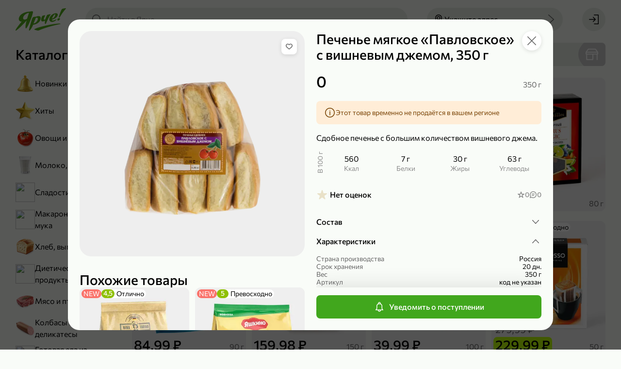

--- FILE ---
content_type: text/html; charset=utf-8
request_url: https://yarcheplus.ru/product/pechenye-myagkoe-5157
body_size: 135537
content:
<!doctype html> <html lang="ru" data-reactroot=""><head><title data-rh="true">Печенье мягкое «Павловское» с вишневым джемом, 350 г – купить по приятной цене с доставкой на дом в интернет-магазине «Ярче!»</title><link data-rh="true" rel="shortcut icon" href="/favicon.ico" type="image/x-icon"/><link data-rh="true" rel="manifest" href="/static/yarche/manifest.json"/><link data-rh="true" rel="shortcut icon" type="image/png" href="/static/yarche/icons/favicon-16x16.png" sizes="16x16"/><link data-rh="true" rel="shortcut icon" type="image/png" href="/static/yarche/icons/favicon-32x32.png" sizes="32x32"/><link data-rh="true" rel="shortcut icon" type="image/png" href="/static/yarche/icons/favicon-96x96.png" sizes="96x96"/><link data-rh="true" rel="shortcut icon" type="image/png" href="/static/yarche/icons/favicon-192x192.png" sizes="192x192"/><link data-rh="true" rel="apple-touch-icon" href="/static/yarche/icons/apple-touch-icon.png"/><link data-rh="true" rel="apple-touch-icon" sizes="57x57" href="/static/yarche/icons/apple-touch-icon-57x57.png"/><link data-rh="true" rel="apple-touch-icon" sizes="60x60" href="/static/yarche/icons/apple-touch-icon-60x60.png"/><link data-rh="true" rel="apple-touch-icon" sizes="72x72" href="/static/yarche/icons/apple-touch-icon-72x72.png"/><link data-rh="true" rel="apple-touch-icon" sizes="76x76" href="/static/yarche/icons/apple-touch-icon-76x76.png"/><link data-rh="true" rel="apple-touch-icon" sizes="114x114" href="/static/yarche/icons/apple-touch-icon-114x114.png"/><link data-rh="true" rel="apple-touch-icon" sizes="120x120" href="/static/yarche/icons/apple-touch-icon-120x120.png"/><link data-rh="true" rel="apple-touch-icon" sizes="144x144" href="/static/yarche/icons/apple-touch-icon-144x144.png"/><link data-rh="true" rel="apple-touch-icon" sizes="152x152" href="/static/yarche/icons/apple-touch-icon-152x152.png"/><link data-rh="true" rel="apple-touch-icon" sizes="180x180" href="/static/yarche/icons/apple-touch-icon-180x180.png"/><link data-rh="true" rel="mask-icon" href="/static/yarche/icons/mask-icon.svg" color="#53ae1c"/><meta data-rh="true" name="google" content="notranslate"/><meta data-rh="true" name="format-detection" content="telephone=no"/><meta data-rh="true" name="format-detection" content="date=no"/><meta data-rh="true" name="format-detection" content="address=no"/><meta data-rh="true" name="format-detection" content="email=no"/><meta data-rh="true" name="viewport" content="width=device-width, initial-scale=1.0, user-scalable=no"/><meta data-rh="true" name="msapplication-square70x70logo" content="/static/yarche/icons/ms-icon-70x70.png"/><meta data-rh="true" name="msapplication-square150x150logo" content="/static/yarche/icons/ms-icon-150x150.png"/><meta data-rh="true" name="msapplication-wide310x150logo" content="/static/yarche/icons/ms-icon-310x150.png"/><meta data-rh="true" name="msapplication-square310x310logo" content="/static/yarche/icons/ms-icon-310x310.png"/><meta data-rh="true" name="application-name" content="Ярче Плюс"/><meta data-rh="true" name="apple-mobile-web-app-title" content="Ярче Плюс"/><meta data-rh="true" name="apple-itunes-app" content="app-id=1498375434, app-argument=https://yarcheplus.ru/product/pechenye-myagkoe-5157"/><meta data-rh="true" property="business:contact_data:country_name" content="Россия"/><meta data-rh="true" property="business:contact_data:email" content="info@yarcheplus.ru"/><meta data-rh="true" property="business:contact_data:phone_number" content="88002504444"/><meta data-rh="true" property="business:contact_data:website" content="https://yarcheplus.ru"/><meta data-rh="true" property="og:locale" content="ru_RU"/><meta data-rh="true" property="og:type" content="website"/><meta data-rh="true" property="og:title" content="Печенье мягкое «Павловское» с вишневым джемом, 350 г – купить по приятной цене с доставкой на дом в интернет-магазине «Ярче!»"/><meta data-rh="true" property="og:description" content="Печенье мягкое «Павловское» с вишневым джемом, 350 г с доставкой до дома или офиса из интернет-магазина «Ярче!». Удобные интервалы доставки, отзывы на товары, оплата на сайте или курьеру при получении."/><meta data-rh="true" property="og:url" content="https://yarcheplus.ru/product/pechenye-myagkoe-5157"/><meta data-rh="true" property="og:site_name" content="«Ярче!»"/><meta data-rh="true" name="description" content="Печенье мягкое «Павловское» с вишневым джемом, 350 г с доставкой до дома или офиса из интернет-магазина «Ярче!». Удобные интервалы доставки, отзывы на товары, оплата на сайте или курьеру при получении."/><meta data-rh="true" property="product:price:amount" content="0.00"/><meta data-rh="true" property="product:price:currency"/><meta data-rh="true" property="vk:image" content="https://api.yarcheplus.ru/thumbnail/510x228/10/349/10349.png"/><meta data-rh="true" name="twitter:image" content="https://api.yarcheplus.ru/thumbnail/740x494/10/349/10349.png"/><meta data-rh="true" property="og:image" content="https://api.yarcheplus.ru/thumbnail/740x494/10/349/10349.png"/><meta data-rh="true" property="og:image:width" content="740"/><meta data-rh="true" property="og:image:height" content="494"/><script data-rh="true" type="application/ld+json">{"@context":"http://schema.org","@type":"WebSite","url":"https://yarcheplus.ru","potentialAction":{"@type":"SearchAction","target":"https://yarcheplus.ru/search?query={query}","query-input":"required name=query"}}</script><script data-rh="true" type="application/ld+json">{"@context":"http://schema.org/","@type":"Product","name":"Печенье мягкое «Павловское» с вишневым джемом, 350 г","image":["https://api.yarcheplus.ru/thumbnail/740x740/10/349/10349.png"],"description":"Сдобное печенье с большим количеством вишневого джема.","offers":{"@type":"Offer","priceCurrency":null,"price":0,"url":"https://yarcheplus.ru/product/pechenye-myagkoe-5157","availability":"https://schema.org/OutOfStock"}}</script><script data-rh="true" type="application/ld+json">{"@context":"https://schema.org","@type":"BreadcrumbList","itemListElement":[{"@type":"ListItem","name":"Сладости и десерты","item":"/catalog/sladosti-i-deserty-188","position":1},{"@type":"ListItem","name":"Печенье","item":"/catalog/pechenye-197","position":2}]}</script><link rel="preload" as="font" href="https://yarcheplus.ru/static/font/medium-b454dc4dcc55b273.woff2" type="font/woff2" crossorigin="anonymous"/><link rel="preload" as="font" href="https://yarcheplus.ru/static/font/regular-deb263a36c00f748.woff2" type="font/woff2" crossorigin="anonymous"/><style>@font-face{font-family:"Commissioner";font-display:swap;src:url(/static/font/regular-deb263a36c00f748.woff2) format("woff2");font-weight:normal;font-style:normal}@font-face{font-family:"Commissioner";font-display:swap;src:url(/static/font/medium-b454dc4dcc55b273.woff2) format("woff2");font-weight:500;font-style:normal}:root{--font-family:Commissioner, Arial, sans-serif;--main:#53ae1c;--main-light: #71ce3a;--main-dark: #4e9c1f;--header: var(--main);--mobile-catalog-back: var(--main);--price: var(--main);--field-required: #d80027;--map-placemark:#41a71d;--icon-bell-active: var(--main-light);--icon-bell-hover: #5acc5c;--icon-bell-pressed: var(--main);--icon-heart-active: #e15100;--icon-heart-hover: #ff8440;--icon-heart-pressed: #c14600;--icon-filter-primary: var(--main);--icon-filter-active: var(--main);--icon-upload-cross-primary: var(--main);--icon-upload-cross-hover: var(--main-light);--icon-upload-cross-active: var(--main-dark);--image-box_on-substrate-primary: #a6001e;--image-box_on-substrate-secondary: var(--main);--image-candy_percent-wrap-dark: #c60f05;--image-candy_percent-wrap-light: #ff3b30;--image-candy_percent-candy-dark: #e23329;--image-candy_percent-candy-light: #ff3b30;--image-scroll_with-clock-clock-primary: var(--main);--image-scroll_with-clock-clock-secondary: var(--main-light);--image-truck_on-substrate-main: var(--main);--image-wallet-dark: #c60f05;--image-wallet-light: #ff3b30}</style><link rel="stylesheet" href="https://yarcheplus.ru/static/styles.8e0c2c8de404640a.css"/><link rel="dns-prefetch" href="https://www.google.com"/><link rel="dns-prefetch" href="https://www.google.ru"/><link rel="dns-prefetch" href="https://www.google-analytics.com"/><link rel="dns-prefetch" href="https://googleads.g.doubleclick.net"/><link rel="dns-prefetch" href="https://www.googleadservices.com"/><link rel="dns-prefetch" href="https://vk.com"/><link rel="dns-prefetch" href="https://www.googletagmanager.com"/><link rel="dns-prefetch" href="https://stats.g.doubleclick.net"/><script>(function(w,d,s,l,i){w[l]=w[l]||[];w[l].push({'gtm.start': new Date().getTime(),event:'gtm.js'});var f=d.getElementsByTagName(s)[0], j=d.createElement(s),dl=l!='dataLayer'?'&l='+l:'';j.async=true;j.src='https://www.googletagmanager.com/gtm.js?id='+i+dl;f.parentNode.insertBefore(j,f);})(window,document,'script','dataLayer','GTM-M4T6J47');</script></head><body><noscript><iframe src="https://www.googletagmanager.com/ns.html?id=GTM-M4T6J47" height="0" width="0" style="display:none;visibility:hidden"></iframe></noscript><main id="app"><div id="app-content" itemscope="" itemType="http://schema.org/WebSite"><link itemProp="url" href="https://yarcheplus.ru"/><meta itemProp="name" content="«Ярче!»"/><div class="afinHcNzJ" style="--android-banner-height:0px"><div id="layout-header-height" class="efinHcNzJ"></div><div class="gfinHcNzJ"></div><header class="arPQfWbqt ffinHcNzJ"><div class="brPQfWbqt"><div class="drPQfWbqt"><a class="auN9lheiC" href="/"><div class="afqrmRVX3 cfqrmRVX3"></div></a></div><button type="button" class="a8MJ8NOjn h8MJ8NOjn l8MJ8NOjn aXCkDPqdD erPQfWbqt w8MJ8NOjn q8MJ8NOjn o8MJ8NOjn"><span class="d8MJ8NOjn k8MJ8NOjn x8MJ8NOjn r8MJ8NOjn bXCkDPqdD" role="img"><svg xmlns="http://www.w3.org/2000/svg" width="24" height="24" fill="none" viewBox="0 0 24 24" class="aB16x5Vv6"><path fill="currentColor" d="M21.25 7H9.75C9.34 7 9 6.66 9 6.25s.34-.75.75-.75h11.5c.41 0 .75.34.75.75s-.34.75-.75.75Zm-17 1.5C3.01 8.5 2 7.49 2 6.25S3.01 4 4.25 4 6.5 5.01 6.5 6.25 5.49 8.5 4.25 8.5Zm0-3c-.41 0-.75.34-.75.75s.34.75.75.75.75-.34.75-.75-.34-.75-.75-.75Zm17 7.25H9.75c-.41 0-.75-.34-.75-.75s.34-.75.75-.75h11.5c.41 0 .75.34.75.75s-.34.75-.75.75Zm-17 1.5C3.01 14.25 2 13.24 2 12s1.01-2.25 2.25-2.25S6.5 10.76 6.5 12s-1.01 2.25-2.25 2.25Zm0-3c-.41 0-.75.34-.75.75s.34.75.75.75S5 12.41 5 12s-.34-.75-.75-.75Zm17 7.25H9.75c-.41 0-.75-.34-.75-.75s.34-.75.75-.75h11.5c.41 0 .75.34.75.75s-.34.75-.75.75Zm-17 1.5C3.01 20 2 18.99 2 17.75s1.01-2.25 2.25-2.25 2.25 1.01 2.25 2.25S5.49 20 4.25 20Zm0-3c-.41 0-.75.34-.75.75s.34.75.75.75.75-.34.75-.75-.34-.75-.75-.75Z"></path></svg></span><span class="doFy5xub4 c8MJ8NOjn cXCkDPqdD SoFy5xub4 coFy5xub4">Каталог</span></button><button type="button" class="a8MJ8NOjn h8MJ8NOjn l8MJ8NOjn dnvOsFD9L n8MJ8NOjn"><span class="d8MJ8NOjn k8MJ8NOjn p8MJ8NOjn envOsFD9L" role="img"><svg xmlns="http://www.w3.org/2000/svg" width="24" height="24" fill="none" viewBox="0 0 24 24" class="aB16x5Vv6"><path fill="currentColor" d="m21.78 20.72-4.95-4.95a8.35 8.35 0 0 0 1.95-5.38c0-2.24-.87-4.35-2.46-5.93-3.27-3.28-8.59-3.28-11.86-.01A8.343 8.343 0 0 0 2 10.39c0 2.24.87 4.35 2.46 5.93a8.34 8.34 0 0 0 5.93 2.45c1.91 0 3.82-.65 5.37-1.95l4.96 4.96c.3.3.76.3 1.06 0 .29-.29.29-.77 0-1.06ZM5.52 15.26a6.846 6.846 0 0 1-2.02-4.87c0-1.84.72-3.57 2.02-4.87a6.875 6.875 0 0 1 4.87-2.01c1.76 0 3.53.67 4.87 2.01a6.75 6.75 0 0 1 2.02 4.87c0 1.84-.72 3.57-2.02 4.87-2.69 2.69-7.06 2.69-9.74 0Z"></path></svg></span></button><div class="anvOsFD9L ignore-click-outside ignore-focus-outside"><button type="button" class="a8MJ8NOjn h8MJ8NOjn cnvOsFD9L q8MJ8NOjn"><span class="d8MJ8NOjn k8MJ8NOjn r8MJ8NOjn envOsFD9L" role="img"><svg xmlns="http://www.w3.org/2000/svg" width="24" height="24" fill="none" viewBox="0 0 24 24" class="aB16x5Vv6"><path fill="currentColor" d="M9.231 19.291a.76.76 0 0 0 1.06-.02c.29-.3.28-.77-.02-1.06l-5.66-5.46h16.64c.41 0 .75-.34.75-.75s-.34-.75-.75-.75H4.611l5.66-5.46c.3-.29.31-.76.02-1.06a.746.746 0 0 0-1.06-.02l-7 6.75c-.3.29-.31.76-.02 1.06"></path></svg></span></button><div class="aphkBGzOm header-search__field-wrapper"><form class="aIpro8vYp"><span class="eIpro8vYp" role="img"><svg xmlns="http://www.w3.org/2000/svg" width="24" height="24" fill="none" viewBox="0 0 24 24" class="aB16x5Vv6"><path fill="currentColor" d="m21.78 20.72-4.95-4.95a8.35 8.35 0 0 0 1.95-5.38c0-2.24-.87-4.35-2.46-5.93-3.27-3.28-8.59-3.28-11.86-.01A8.343 8.343 0 0 0 2 10.39c0 2.24.87 4.35 2.46 5.93a8.34 8.34 0 0 0 5.93 2.45c1.91 0 3.82-.65 5.37-1.95l4.96 4.96c.3.3.76.3 1.06 0 .29-.29.29-.77 0-1.06ZM5.52 15.26a6.846 6.846 0 0 1-2.02-4.87c0-1.84.72-3.57 2.02-4.87a6.875 6.875 0 0 1 4.87-2.01c1.76 0 3.53.67 4.87 2.01a6.75 6.75 0 0 1 2.02 4.87c0 1.84-.72 3.57-2.02 4.87-2.69 2.69-7.06 2.69-9.74 0Z"></path></svg></span><input type="search" name="search" class="fIpro8vYp search-products" placeholder="Найти в Ярче" value="" autoComplete="off"/><div class="gIpro8vYp"></div></form></div></div><button type="button" class="a8MJ8NOjn h8MJ8NOjn l8MJ8NOjn alPMO2rVv akSo1TEVN w8MJ8NOjn q8MJ8NOjn o8MJ8NOjn"><span class="d8MJ8NOjn k8MJ8NOjn x8MJ8NOjn r8MJ8NOjn blPMO2rVv" role="img"><svg xmlns="http://www.w3.org/2000/svg" width="24" height="24" fill="none" viewBox="0 0 24 24" class="aB16x5Vv6"><path fill="currentColor" d="M12 12.84c-2.07 0-3.75-1.68-3.75-3.75 0-2.07 1.68-3.75 3.75-3.75 2.07 0 3.75 1.68 3.75 3.75 0 2.07-1.68 3.75-3.75 3.75Zm0-6c-1.24 0-2.25 1.01-2.25 2.25s1.01 2.25 2.25 2.25 2.25-1.01 2.25-2.25S13.24 6.84 12 6.84Z"></path><path fill="currentColor" d="m12 22-.56-.62C11.18 21.09 5 14.16 5 9.09 5 5.18 8.14 2 12 2s7 3.18 7 7.09c0 5.07-6.18 12-6.44 12.29L12 22Zm0-18.5c-3.03 0-5.5 2.51-5.5 5.59 0 3.67 4 8.83 5.5 10.63 1.5-1.8 5.5-6.96 5.5-10.63 0-3.08-2.47-5.59-5.5-5.59Z"></path></svg></span><span class="doFy5xub4 c8MJ8NOjn SoFy5xub4 coFy5xub4">Укажите адрес</span><span class="d8MJ8NOjn e8MJ8NOjn" role="img"><svg xmlns="http://www.w3.org/2000/svg" width="24" height="24" fill="currentColor" viewBox="0 0 24 24" class="aB16x5Vv6"><path d="m16.124 12-9.87 8.69c-.31.27-.34.75-.07 1.06.27.31.75.34 1.06.07l10.5-9.25c.31-.27.34-.75.07-1.06L7.254 2.19a.756.756 0 0 0-1.06.06c-.27.31-.24.79.07 1.06l9.86 8.69Z"></path></svg></span></button><button type="button" class="adDhE3pFa bkSo1TEVN"><div class="afqrmRVX3 bfqrmRVX3"></div><div class="eoFy5xub4 WoFy5xub4 coFy5xub4">Укажите адрес</div></button><div class="acw46Ay17"><a class="a8MJ8NOjn h8MJ8NOjn l8MJ8NOjn w8MJ8NOjn q8MJ8NOjn" href="/signin?redirectTo=%2F"><span class="d8MJ8NOjn k8MJ8NOjn x8MJ8NOjn r8MJ8NOjn bcw46Ay17" role="img"><svg xmlns="http://www.w3.org/2000/svg" width="24" height="24" fill="none" viewBox="0 0 24 24" class="aB16x5Vv6"><path fill="currentColor" d="m11.17 17.04 4.61-4.5c.3-.29.3-.76.01-1.06l-4.62-4.51a.754.754 0 0 0-1.06.01.76.76 0 0 0 .02 1.06l3.29 3.21H2.75c-.41 0-.75.34-.75.75s.34.75.75.75h10.66l-3.29 3.21c-.3.3-.3.78-.02 1.06.29.3.76.3 1.06.01l.01.01Z"></path><path fill="currentColor" d="M22 3.2v17.6c0 .66-.54 1.2-1.2 1.2h-7.87c-.41 0-.75-.34-.75-.75s.34-.75.75-.75H20c.28 0 .5-.22.5-.5V4c0-.28-.22-.5-.5-.5h-7.25c-.41 0-.75-.34-.75-.75s.34-.75.75-.75h8.05c.66 0 1.2.54 1.2 1.2Z"></path></svg></span></a></div></div></header><div class="lfinHcNzJ"><div class="mfinHcNzJ"><div class="nfinHcNzJ"><div class="aShFcRs8T"><div class="doFy5xub4 bShFcRs8T pfinHcNzJ MoFy5xub4 aoFy5xub4">Каталог</div><div class="cShFcRs8T"><a class="aJjLH4KAr a2XpkLhVn cJjLH4KAr" href="/catalog/newest-732"><picture class="e2XpkLhVn"><source srcSet="https://api.yarcheplus.ru/thumbnail/80x80/48/897/48897.webp, https://api.yarcheplus.ru/thumbnail/160x160/48/897/48897.webp 2x" type="image/webp" media=""/><source srcSet="https://api.yarcheplus.ru/thumbnail/80x80/48/897/48897.png, https://api.yarcheplus.ru/thumbnail/160x160/48/897/48897.png 2x" type="image/png" media=""/><img src="https://api.yarcheplus.ru/thumbnail/80x80/48/897/48897.png" class="f2XpkLhVn"/></picture><div class="doFy5xub4 b2XpkLhVn SoFy5xub4 aoFy5xub4">Новинки</div></a><a class="aJjLH4KAr a2XpkLhVn cJjLH4KAr" href="/catalog/bestseller-731"><picture class="e2XpkLhVn"><source srcSet="https://api.yarcheplus.ru/thumbnail/80x80/48/899/48899.webp, https://api.yarcheplus.ru/thumbnail/160x160/48/899/48899.webp 2x" type="image/webp" media=""/><source srcSet="https://api.yarcheplus.ru/thumbnail/80x80/48/899/48899.png, https://api.yarcheplus.ru/thumbnail/160x160/48/899/48899.png 2x" type="image/png" media=""/><img src="https://api.yarcheplus.ru/thumbnail/80x80/48/899/48899.png" class="f2XpkLhVn"/></picture><div class="doFy5xub4 b2XpkLhVn SoFy5xub4 aoFy5xub4">Хиты</div></a><a class="aJjLH4KAr a2XpkLhVn cJjLH4KAr" href="/catalog/ovoschi-i-frukty-187"><picture class="e2XpkLhVn"><source srcSet="https://api.yarcheplus.ru/thumbnail/80x80/48/901/48901.webp, https://api.yarcheplus.ru/thumbnail/160x160/48/901/48901.webp 2x" type="image/webp" media=""/><source srcSet="https://api.yarcheplus.ru/thumbnail/80x80/48/901/48901.png, https://api.yarcheplus.ru/thumbnail/160x160/48/901/48901.png 2x" type="image/png" media=""/><img src="https://api.yarcheplus.ru/thumbnail/80x80/48/901/48901.png" class="f2XpkLhVn"/></picture><div class="doFy5xub4 b2XpkLhVn SoFy5xub4 aoFy5xub4">Овощи и фрукты</div></a><a class="aJjLH4KAr a2XpkLhVn cJjLH4KAr" href="/catalog/moloko-yaytsa-i-syr-175"><picture class="e2XpkLhVn"><source srcSet="https://api.yarcheplus.ru/thumbnail/80x80/48/903/48903.webp, https://api.yarcheplus.ru/thumbnail/160x160/48/903/48903.webp 2x" type="image/webp" media=""/><source srcSet="https://api.yarcheplus.ru/thumbnail/80x80/48/903/48903.png, https://api.yarcheplus.ru/thumbnail/160x160/48/903/48903.png 2x" type="image/png" media=""/><img src="https://api.yarcheplus.ru/thumbnail/80x80/48/903/48903.png" class="f2XpkLhVn"/></picture><div class="doFy5xub4 b2XpkLhVn SoFy5xub4 aoFy5xub4">Молоко, яйца и сыр</div></a><a class="aJjLH4KAr a2XpkLhVn cJjLH4KAr" href="/catalog/sladosti-i-deserty-188"><picture class="e2XpkLhVn"><source srcSet="https://api.yarcheplus.ru/thumbnail/80x80/48/905/48905.webp, https://api.yarcheplus.ru/thumbnail/160x160/48/905/48905.webp 2x" type="image/webp" media=""/><source srcSet="https://api.yarcheplus.ru/thumbnail/80x80/48/905/48905.png, https://api.yarcheplus.ru/thumbnail/160x160/48/905/48905.png 2x" type="image/png" media=""/><img src="https://api.yarcheplus.ru/thumbnail/80x80/48/905/48905.png" class="f2XpkLhVn"/></picture><div class="doFy5xub4 b2XpkLhVn SoFy5xub4 aoFy5xub4">Сладости и десерты</div></a><a class="aJjLH4KAr a2XpkLhVn cJjLH4KAr" href="/catalog/makarony-krupy-i-muka-180"><picture class="e2XpkLhVn"><source srcSet="https://api.yarcheplus.ru/thumbnail/80x80/48/907/48907.webp, https://api.yarcheplus.ru/thumbnail/160x160/48/907/48907.webp 2x" type="image/webp" media=""/><source srcSet="https://api.yarcheplus.ru/thumbnail/80x80/48/907/48907.png, https://api.yarcheplus.ru/thumbnail/160x160/48/907/48907.png 2x" type="image/png" media=""/><img src="https://api.yarcheplus.ru/thumbnail/80x80/48/907/48907.png" class="f2XpkLhVn"/></picture><div class="doFy5xub4 b2XpkLhVn SoFy5xub4 aoFy5xub4">Макароны, крупы и мука</div></a><a class="aJjLH4KAr a2XpkLhVn cJjLH4KAr" href="/catalog/khleb-vypechka-i-testo-181"><picture class="e2XpkLhVn"><source srcSet="https://api.yarcheplus.ru/thumbnail/80x80/48/909/48909.webp, https://api.yarcheplus.ru/thumbnail/160x160/48/909/48909.webp 2x" type="image/webp" media=""/><source srcSet="https://api.yarcheplus.ru/thumbnail/80x80/48/909/48909.png, https://api.yarcheplus.ru/thumbnail/160x160/48/909/48909.png 2x" type="image/png" media=""/><img src="https://api.yarcheplus.ru/thumbnail/80x80/48/909/48909.png" class="f2XpkLhVn"/></picture><div class="doFy5xub4 b2XpkLhVn SoFy5xub4 aoFy5xub4">Хлеб, выпечка и тесто</div></a><a class="aJjLH4KAr a2XpkLhVn cJjLH4KAr" href="/catalog/dieticheskie-produkty-259"><picture class="e2XpkLhVn"><source srcSet="https://api.yarcheplus.ru/thumbnail/80x80/48/911/48911.webp, https://api.yarcheplus.ru/thumbnail/160x160/48/911/48911.webp 2x" type="image/webp" media=""/><source srcSet="https://api.yarcheplus.ru/thumbnail/80x80/48/911/48911.png, https://api.yarcheplus.ru/thumbnail/160x160/48/911/48911.png 2x" type="image/png" media=""/><img src="https://api.yarcheplus.ru/thumbnail/80x80/48/911/48911.png" class="f2XpkLhVn"/></picture><div class="doFy5xub4 b2XpkLhVn SoFy5xub4 aoFy5xub4">Диетические продукты</div></a><a class="aJjLH4KAr a2XpkLhVn cJjLH4KAr" href="/catalog/myaso-i-ptitsa-176"><picture class="e2XpkLhVn"><source srcSet="https://api.yarcheplus.ru/thumbnail/80x80/48/913/48913.webp, https://api.yarcheplus.ru/thumbnail/160x160/48/913/48913.webp 2x" type="image/webp" media=""/><source srcSet="https://api.yarcheplus.ru/thumbnail/80x80/48/913/48913.png, https://api.yarcheplus.ru/thumbnail/160x160/48/913/48913.png 2x" type="image/png" media=""/><img src="https://api.yarcheplus.ru/thumbnail/80x80/48/913/48913.png" class="f2XpkLhVn"/></picture><div class="doFy5xub4 b2XpkLhVn SoFy5xub4 aoFy5xub4">Мясо и птица</div></a><a class="aJjLH4KAr a2XpkLhVn cJjLH4KAr" href="/catalog/kolbasy-i-delikatesy-178"><picture class="e2XpkLhVn"><source srcSet="https://api.yarcheplus.ru/thumbnail/80x80/48/915/48915.webp, https://api.yarcheplus.ru/thumbnail/160x160/48/915/48915.webp 2x" type="image/webp" media=""/><source srcSet="https://api.yarcheplus.ru/thumbnail/80x80/48/915/48915.png, https://api.yarcheplus.ru/thumbnail/160x160/48/915/48915.png 2x" type="image/png" media=""/><img src="https://api.yarcheplus.ru/thumbnail/80x80/48/915/48915.png" class="f2XpkLhVn"/></picture><div class="doFy5xub4 b2XpkLhVn SoFy5xub4 aoFy5xub4">Колбасы и деликатесы</div></a><a class="aJjLH4KAr a2XpkLhVn cJjLH4KAr" href="/catalog/gotovaya-eda-iz-magazina-184"><picture class="e2XpkLhVn"><source srcSet="https://api.yarcheplus.ru/thumbnail/80x80/82/453/82453.webp, https://api.yarcheplus.ru/thumbnail/160x160/82/453/82453.webp 2x" type="image/webp" media=""/><source srcSet="https://api.yarcheplus.ru/thumbnail/80x80/82/453/82453.png, https://api.yarcheplus.ru/thumbnail/160x160/82/453/82453.png 2x" type="image/png" media=""/><img src="https://api.yarcheplus.ru/thumbnail/80x80/82/453/82453.png" class="f2XpkLhVn"/></picture><div class="doFy5xub4 b2XpkLhVn SoFy5xub4 aoFy5xub4">Готовая еда из магазина</div></a><a class="aJjLH4KAr a2XpkLhVn cJjLH4KAr" href="/catalog/produkty-bystrogo-prigotovleniya-132"><picture class="e2XpkLhVn"><source srcSet="https://api.yarcheplus.ru/thumbnail/80x80/48/919/48919.webp, https://api.yarcheplus.ru/thumbnail/160x160/48/919/48919.webp 2x" type="image/webp" media=""/><source srcSet="https://api.yarcheplus.ru/thumbnail/80x80/48/919/48919.png, https://api.yarcheplus.ru/thumbnail/160x160/48/919/48919.png 2x" type="image/png" media=""/><img src="https://api.yarcheplus.ru/thumbnail/80x80/48/919/48919.png" class="f2XpkLhVn"/></picture><div class="doFy5xub4 b2XpkLhVn SoFy5xub4 aoFy5xub4">Продукты быстрого приготовления</div></a><a class="aJjLH4KAr a2XpkLhVn cJjLH4KAr" href="/catalog/zamorozhennye-produkty-179"><picture class="e2XpkLhVn"><source srcSet="https://api.yarcheplus.ru/thumbnail/80x80/48/921/48921.webp, https://api.yarcheplus.ru/thumbnail/160x160/48/921/48921.webp 2x" type="image/webp" media=""/><source srcSet="https://api.yarcheplus.ru/thumbnail/80x80/48/921/48921.png, https://api.yarcheplus.ru/thumbnail/160x160/48/921/48921.png 2x" type="image/png" media=""/><img src="https://api.yarcheplus.ru/thumbnail/80x80/48/921/48921.png" class="f2XpkLhVn"/></picture><div class="doFy5xub4 b2XpkLhVn SoFy5xub4 aoFy5xub4">Замороженные продукты</div></a><a class="aJjLH4KAr a2XpkLhVn cJjLH4KAr" href="/catalog/ryba-i-moreprodukty-177"><picture class="e2XpkLhVn"><source srcSet="https://api.yarcheplus.ru/thumbnail/80x80/48/923/48923.webp, https://api.yarcheplus.ru/thumbnail/160x160/48/923/48923.webp 2x" type="image/webp" media=""/><source srcSet="https://api.yarcheplus.ru/thumbnail/80x80/48/923/48923.png, https://api.yarcheplus.ru/thumbnail/160x160/48/923/48923.png 2x" type="image/png" media=""/><img src="https://api.yarcheplus.ru/thumbnail/80x80/48/923/48923.png" class="f2XpkLhVn"/></picture><div class="doFy5xub4 b2XpkLhVn SoFy5xub4 aoFy5xub4">Рыба и морепродукты</div></a><a class="aJjLH4KAr a2XpkLhVn cJjLH4KAr" href="/catalog/masla-i-sousy-252"><picture class="e2XpkLhVn"><source srcSet="https://api.yarcheplus.ru/thumbnail/80x80/48/925/48925.webp, https://api.yarcheplus.ru/thumbnail/160x160/48/925/48925.webp 2x" type="image/webp" media=""/><source srcSet="https://api.yarcheplus.ru/thumbnail/80x80/48/925/48925.png, https://api.yarcheplus.ru/thumbnail/160x160/48/925/48925.png 2x" type="image/png" media=""/><img src="https://api.yarcheplus.ru/thumbnail/80x80/48/925/48925.png" class="f2XpkLhVn"/></picture><div class="doFy5xub4 b2XpkLhVn SoFy5xub4 aoFy5xub4">Масла и соусы</div></a><a class="aJjLH4KAr a2XpkLhVn cJjLH4KAr" href="/catalog/pripravy-i-sukhie-smesi-716"><picture class="e2XpkLhVn"><source srcSet="https://api.yarcheplus.ru/thumbnail/80x80/48/927/48927.webp, https://api.yarcheplus.ru/thumbnail/160x160/48/927/48927.webp 2x" type="image/webp" media=""/><source srcSet="https://api.yarcheplus.ru/thumbnail/80x80/48/927/48927.png, https://api.yarcheplus.ru/thumbnail/160x160/48/927/48927.png 2x" type="image/png" media=""/><img src="https://api.yarcheplus.ru/thumbnail/80x80/48/927/48927.png" class="f2XpkLhVn"/></picture><div class="doFy5xub4 b2XpkLhVn SoFy5xub4 aoFy5xub4">Приправы и сухие смеси</div></a><a class="aJjLH4KAr a2XpkLhVn cJjLH4KAr" href="/catalog/chay-kofe-i-kakao-186"><picture class="e2XpkLhVn"><source srcSet="https://api.yarcheplus.ru/thumbnail/80x80/48/929/48929.webp, https://api.yarcheplus.ru/thumbnail/160x160/48/929/48929.webp 2x" type="image/webp" media=""/><source srcSet="https://api.yarcheplus.ru/thumbnail/80x80/48/929/48929.png, https://api.yarcheplus.ru/thumbnail/160x160/48/929/48929.png 2x" type="image/png" media=""/><img src="https://api.yarcheplus.ru/thumbnail/80x80/48/929/48929.png" class="f2XpkLhVn"/></picture><div class="doFy5xub4 b2XpkLhVn SoFy5xub4 aoFy5xub4">Чай, кофе и какао</div></a><a class="aJjLH4KAr a2XpkLhVn cJjLH4KAr" href="/catalog/napitki-185"><picture class="e2XpkLhVn"><source srcSet="https://api.yarcheplus.ru/thumbnail/80x80/48/931/48931.webp, https://api.yarcheplus.ru/thumbnail/160x160/48/931/48931.webp 2x" type="image/webp" media=""/><source srcSet="https://api.yarcheplus.ru/thumbnail/80x80/48/931/48931.png, https://api.yarcheplus.ru/thumbnail/160x160/48/931/48931.png 2x" type="image/png" media=""/><img src="https://api.yarcheplus.ru/thumbnail/80x80/48/931/48931.png" class="f2XpkLhVn"/></picture><div class="doFy5xub4 b2XpkLhVn SoFy5xub4 aoFy5xub4">Напитки</div></a><a class="aJjLH4KAr a2XpkLhVn cJjLH4KAr" href="/catalog/konservatsiya-183"><picture class="e2XpkLhVn"><source srcSet="https://api.yarcheplus.ru/thumbnail/80x80/48/933/48933.webp, https://api.yarcheplus.ru/thumbnail/160x160/48/933/48933.webp 2x" type="image/webp" media=""/><source srcSet="https://api.yarcheplus.ru/thumbnail/80x80/48/933/48933.png, https://api.yarcheplus.ru/thumbnail/160x160/48/933/48933.png 2x" type="image/png" media=""/><img src="https://api.yarcheplus.ru/thumbnail/80x80/48/933/48933.png" class="f2XpkLhVn"/></picture><div class="doFy5xub4 b2XpkLhVn SoFy5xub4 aoFy5xub4">Консервация</div></a><a class="aJjLH4KAr a2XpkLhVn cJjLH4KAr" href="/catalog/sneki-182"><picture class="e2XpkLhVn"><source srcSet="https://api.yarcheplus.ru/thumbnail/80x80/48/935/48935.webp, https://api.yarcheplus.ru/thumbnail/160x160/48/935/48935.webp 2x" type="image/webp" media=""/><source srcSet="https://api.yarcheplus.ru/thumbnail/80x80/48/935/48935.png, https://api.yarcheplus.ru/thumbnail/160x160/48/935/48935.png 2x" type="image/png" media=""/><img src="https://api.yarcheplus.ru/thumbnail/80x80/48/935/48935.png" class="f2XpkLhVn"/></picture><div class="doFy5xub4 b2XpkLhVn SoFy5xub4 aoFy5xub4">Снеки</div></a><a class="aJjLH4KAr a2XpkLhVn cJjLH4KAr" href="/catalog/detskoe-pitanie-i-gigiena-224"><picture class="e2XpkLhVn"><source srcSet="https://api.yarcheplus.ru/thumbnail/80x80/48/937/48937.webp, https://api.yarcheplus.ru/thumbnail/160x160/48/937/48937.webp 2x" type="image/webp" media=""/><source srcSet="https://api.yarcheplus.ru/thumbnail/80x80/48/937/48937.png, https://api.yarcheplus.ru/thumbnail/160x160/48/937/48937.png 2x" type="image/png" media=""/><img src="https://api.yarcheplus.ru/thumbnail/80x80/48/937/48937.png" class="f2XpkLhVn"/></picture><div class="doFy5xub4 b2XpkLhVn SoFy5xub4 aoFy5xub4">Детское питание и гигиена</div></a><a class="aJjLH4KAr a2XpkLhVn cJjLH4KAr" href="/catalog/igrushki-216"><picture class="e2XpkLhVn"><source srcSet="https://api.yarcheplus.ru/thumbnail/80x80/48/939/48939.webp, https://api.yarcheplus.ru/thumbnail/160x160/48/939/48939.webp 2x" type="image/webp" media=""/><source srcSet="https://api.yarcheplus.ru/thumbnail/80x80/48/939/48939.png, https://api.yarcheplus.ru/thumbnail/160x160/48/939/48939.png 2x" type="image/png" media=""/><img src="https://api.yarcheplus.ru/thumbnail/80x80/48/939/48939.png" class="f2XpkLhVn"/></picture><div class="doFy5xub4 b2XpkLhVn SoFy5xub4 aoFy5xub4">Игрушки</div></a><a class="aJjLH4KAr a2XpkLhVn cJjLH4KAr" href="/catalog/pod-zakaz-833"><picture class="e2XpkLhVn"><source srcSet="https://api.yarcheplus.ru/thumbnail/80x80/60/424/60424.webp, https://api.yarcheplus.ru/thumbnail/160x160/60/424/60424.webp 2x" type="image/webp" media=""/><source srcSet="https://api.yarcheplus.ru/thumbnail/80x80/60/424/60424.png, https://api.yarcheplus.ru/thumbnail/160x160/60/424/60424.png 2x" type="image/png" media=""/><img src="https://api.yarcheplus.ru/thumbnail/80x80/60/424/60424.png" class="f2XpkLhVn"/></picture><div class="doFy5xub4 b2XpkLhVn SoFy5xub4 aoFy5xub4">Под заказ</div></a><a class="aJjLH4KAr a2XpkLhVn cJjLH4KAr" href="/catalog/dlya-doma-223"><picture class="e2XpkLhVn"><source srcSet="https://api.yarcheplus.ru/thumbnail/80x80/48/941/48941.webp, https://api.yarcheplus.ru/thumbnail/160x160/48/941/48941.webp 2x" type="image/webp" media=""/><source srcSet="https://api.yarcheplus.ru/thumbnail/80x80/48/941/48941.png, https://api.yarcheplus.ru/thumbnail/160x160/48/941/48941.png 2x" type="image/png" media=""/><img src="https://api.yarcheplus.ru/thumbnail/80x80/48/941/48941.png" class="f2XpkLhVn"/></picture><div class="doFy5xub4 b2XpkLhVn SoFy5xub4 aoFy5xub4">Для дома</div></a><a class="aJjLH4KAr a2XpkLhVn cJjLH4KAr" href="/catalog/krasota-i-zdorovye-220"><picture class="e2XpkLhVn"><source srcSet="https://api.yarcheplus.ru/thumbnail/80x80/48/943/48943.webp, https://api.yarcheplus.ru/thumbnail/160x160/48/943/48943.webp 2x" type="image/webp" media=""/><source srcSet="https://api.yarcheplus.ru/thumbnail/80x80/48/943/48943.png, https://api.yarcheplus.ru/thumbnail/160x160/48/943/48943.png 2x" type="image/png" media=""/><img src="https://api.yarcheplus.ru/thumbnail/80x80/48/943/48943.png" class="f2XpkLhVn"/></picture><div class="doFy5xub4 b2XpkLhVn SoFy5xub4 aoFy5xub4">Красота и здоровье</div></a><a class="aJjLH4KAr a2XpkLhVn cJjLH4KAr" href="/catalog/zootovary-219"><picture class="e2XpkLhVn"><source srcSet="https://api.yarcheplus.ru/thumbnail/80x80/48/946/48946.webp, https://api.yarcheplus.ru/thumbnail/160x160/48/946/48946.webp 2x" type="image/webp" media=""/><source srcSet="https://api.yarcheplus.ru/thumbnail/80x80/48/946/48946.png, https://api.yarcheplus.ru/thumbnail/160x160/48/946/48946.png 2x" type="image/png" media=""/><img src="https://api.yarcheplus.ru/thumbnail/80x80/48/946/48946.png" class="f2XpkLhVn"/></picture><div class="doFy5xub4 b2XpkLhVn SoFy5xub4 aoFy5xub4">Зоотовары</div></a><a class="aJjLH4KAr a2XpkLhVn cJjLH4KAr" href="/catalog/kolgotki-i-noski-173"><picture class="e2XpkLhVn"><source srcSet="https://api.yarcheplus.ru/thumbnail/80x80/48/947/48947.webp, https://api.yarcheplus.ru/thumbnail/160x160/48/947/48947.webp 2x" type="image/webp" media=""/><source srcSet="https://api.yarcheplus.ru/thumbnail/80x80/48/947/48947.png, https://api.yarcheplus.ru/thumbnail/160x160/48/947/48947.png 2x" type="image/png" media=""/><img src="https://api.yarcheplus.ru/thumbnail/80x80/48/947/48947.png" class="f2XpkLhVn"/></picture><div class="doFy5xub4 b2XpkLhVn SoFy5xub4 aoFy5xub4">Колготки и носки</div></a><a class="aJjLH4KAr a2XpkLhVn cJjLH4KAr" href="/catalog/melochi-u-kassy-762"><picture class="e2XpkLhVn"><source srcSet="https://api.yarcheplus.ru/thumbnail/80x80/48/951/48951.webp, https://api.yarcheplus.ru/thumbnail/160x160/48/951/48951.webp 2x" type="image/webp" media=""/><source srcSet="https://api.yarcheplus.ru/thumbnail/80x80/48/951/48951.png, https://api.yarcheplus.ru/thumbnail/160x160/48/951/48951.png 2x" type="image/png" media=""/><img src="https://api.yarcheplus.ru/thumbnail/80x80/48/951/48951.png" class="f2XpkLhVn"/></picture><div class="doFy5xub4 b2XpkLhVn SoFy5xub4 aoFy5xub4">Мелочи у кассы</div></a></div></div></div></div><div class="qfinHcNzJ"><div class="rfinHcNzJ"><div class="aBjoXoShF"><span itemscope="" itemType="http://schema.org/Organization" class="anKSySZim"><link itemProp="url" href="https://yarcheplus.ru"/><link itemProp="logo" href="https://yarcheplus.ru/static/yarche/images/schema-logo.png"/><meta itemProp="name" content="«Ярче!»"/><meta itemProp="description" content="Доставка свежих продуктов из супермаркета на дом и в офис по приятным ценам. Заказать продукты питания, хозяйственные товары и многое другое из каталога интернет-магазина «Ярче!»."/><meta itemProp="brand" content="«Ярче!»"/><link itemProp="sameAs" href="https://vk.com/yarcheplus"/><meta itemProp="email" content="info@yarcheplus.ru"/></span><div class=""></div><div class="azDCNrJH8"><div class="ezDCNrJH8"><button type="button" class="aTFfBHtmU"><div class="doFy5xub4 eTFfBHtmU SoFy5xub4 aoFy5xub4">Максимум выгоды</div><span class="dTFfBHtmU" role="img"><svg xmlns="http://www.w3.org/2000/svg" width="32" height="32" fill="none" viewBox="0 0 32 32" class="aB16x5Vv6"><path fill="currentColor" d="M9.002 29c-.17 0-.34-.04-.5-.14a.998.998 0 0 1-.36-1.37L22.147 3.5c.28-.48.89-.64 1.37-.36.481.28.641.89.361 1.37L9.863 28.5c-.19.32-.52.5-.87.5h.01Zm-.5-13C5.471 16 3 13.31 3 10s2.471-6 5.502-6c3.031 0 5.502 2.69 5.502 6s-2.47 6-5.502 6Zm0-10c-1.93 0-3.501 1.79-3.501 4s1.57 4 3.501 4c1.93 0 3.502-1.79 3.502-4s-1.571-4-3.502-4Zm14.996 22c-3.031 0-5.502-2.69-5.502-6s2.47-6 5.502-6C26.529 16 29 18.69 29 22s-2.47 6-5.502 6Zm0-10c-1.93 0-3.502 1.79-3.502 4s1.571 4 3.502 4c1.93 0 3.501-1.79 3.501-4s-1.57-4-3.501-4Z"></path></svg></span><div class="fTFfBHtmU"><svg xmlns="http://www.w3.org/2000/svg" width="56" height="48" fill="none" viewBox="0 0 56 48" class="bTFfBHtmU"><path fill="currentColor" d="M56 48H11.883C4.393 41.197 0 32.924 0 24 0 15.077 4.393 6.803 11.883 0H56.83L56 48Z"></path></svg></div></button><button type="button" class="aTFfBHtmU"><div class="doFy5xub4 eTFfBHtmU SoFy5xub4 aoFy5xub4">Популярное</div><span class="dTFfBHtmU" role="img"><svg xmlns="http://www.w3.org/2000/svg" width="32" height="32" fill="none" viewBox="0 0 32 32" class="aB16x5Vv6"><path fill="currentColor" d="m16 7.499 1.84 5.357.46 1.35h6.98l-4.53 3.138-1.24.86.49 1.43 1.78 5.177-4.69-3.258-1.15-.8-1.15.81-4.62 3.258 1.77-5.148.49-1.419-1.23-.86-4.52-3.168h7.01l.46-1.35 1.84-5.357M16 4c-.53 0-1.03.33-1.2.85l-2.53 7.367h-8c-.41 0-.79.19-1.03.51-.41.55-.28 1.319.28 1.719l6.53 4.578-2.53 7.367c-.17.51.02 1.06.47 1.38.22.149.48.229.74.229s.52-.08.74-.23l6.48-4.568 6.53 4.548c.22.15.48.23.74.23s.52-.08.74-.23c.45-.31.64-.87.47-1.38l-2.53-7.366 6.58-4.558c.33-.23.52-.6.52-1 0-.68-.57-1.22-1.27-1.22h-8L17.2 4.85c-.13-.37-.43-.66-.81-.78-.13-.04-.26-.06-.4-.06L16 4Z"></path></svg></span><div class="fTFfBHtmU"><svg xmlns="http://www.w3.org/2000/svg" width="56" height="48" fill="none" viewBox="0 0 56 48" class="bTFfBHtmU"><path fill="currentColor" d="M56 48H11.883C4.393 41.197 0 32.924 0 24 0 15.077 4.393 6.803 11.883 0H56.83L56 48Z"></path></svg></div></button><button type="button" class="aTFfBHtmU"><div class="doFy5xub4 eTFfBHtmU SoFy5xub4 aoFy5xub4">Произвели сами</div><span class="dTFfBHtmU" role="img"><svg xmlns="http://www.w3.org/2000/svg" width="32" height="32" fill="none" viewBox="0 0 32 32" class="aB16x5Vv6"><path fill="currentColor" d="M28.8 10.917 24.34 4.86c-.28-.38-.73-.61-1.21-.61H8.87c-.48 0-.93.23-1.21.61L3.2 10.917c-.23.307-.2.733-.2 1.1v2.909c0 .75.55 1.359 1.26 1.479v9.846c0 .83.67 1.499 1.5 1.499h11.63c.83 0 1.5-.67 1.5-1.5v-9.825h6.88V26.75c0 .55.45 1 1 1s1-.45 1-1V16.405a1.5 1.5 0 0 0 1.23-1.47v-2.908c0-.373.044-.786-.2-1.11Zm-23 3.499c-.44 0-.8-.36-.8-.8v-.31c0-.44.36-.8.8-.8h20.4c.44 0 .8.36.8.8v.31c0 .44-.36.8-.8.8H5.8Zm3.08-7.837c.15-.2.39-.33.64-.33h12.95c.25 0 .49.12.64.33l2.9 3.938H5.98l2.9-3.938Zm8.01 18.362c0 .44-.36.8-.8.8H7.06c-.44 0-.8-.36-.8-.8v-8.526h10.63v8.526Z"></path></svg></span><div class="fTFfBHtmU"><svg xmlns="http://www.w3.org/2000/svg" width="56" height="48" fill="none" viewBox="0 0 56 48" class="bTFfBHtmU"><path fill="currentColor" d="M56 48H11.883C4.393 41.197 0 32.924 0 24 0 15.077 4.393 6.803 11.883 0H56.83L56 48Z"></path></svg></div></button></div></div><div class="apswDPQqi"><div class="aUuHgqUxc"><a target="_self" class="auN9lheiC ayInUjtpQ" href="https://yarcheplus.ru/catalog/pryaniki-i-kruassany-206?sort=default%3Aasc"><picture class="byInUjtpQ"><source srcSet="https://api.yarcheplus.ru/thumbnail/488x672/84/909/84909.webp" type="image/webp" media="(max-width: 767px)"/><source srcSet="https://api.yarcheplus.ru/thumbnail/488x672/84/909/84909.png" type="image/png" media="(max-width: 767px)"/><source srcSet="https://api.yarcheplus.ru/thumbnail/600x820/84/908/84908.webp" type="image/webp" media="(min-width: 768px)"/><source srcSet="https://api.yarcheplus.ru/thumbnail/600x820/84/908/84908.png" type="image/png" media="(min-width: 768px)"/><source srcSet="https://api.yarcheplus.ru/thumbnail/600x680/84/908/84908.webp" type="image/webp" media="(min-width: 768px) and (hover: hover) and (pointer:fine)"/><source srcSet="https://api.yarcheplus.ru/thumbnail/600x680/84/908/84908.png" type="image/png" media="(min-width: 768px) and (hover: hover) and (pointer:fine)"/><img src="https://api.yarcheplus.ru/thumbnail/600x820/84/908/84908.png" class="cyInUjtpQ" alt="Всемирный день круассана!" title="Всемирный день круассана!" draggable="false"/></picture></a><div class="akn2Ylc1S bkn2Ylc1S product-card-template_size_big tkn2Ylc1S"><div class="fkn2Ylc1S"><a class="lkn2Ylc1S" href="/product/syr-34163"><div class="hkn2Ylc1S"><picture class="aHPMmrca1"><source srcSet="https://api.yarcheplus.ru/thumbnail/250x250/55/640/55640.webp, https://api.yarcheplus.ru/thumbnail/500x500/55/640/55640.webp 2x" type="image/webp" media="(max-width: 767px)"/><source srcSet="https://api.yarcheplus.ru/thumbnail/250x250/55/640/55640.png, https://api.yarcheplus.ru/thumbnail/500x500/55/640/55640.png 2x" type="image/png" media="(max-width: 767px)"/><source srcSet="https://api.yarcheplus.ru/thumbnail/300x300/55/640/55640.webp, https://api.yarcheplus.ru/thumbnail/600x600/55/640/55640.webp 2x" type="image/webp" media="(min-width: 768px)"/><source srcSet="https://api.yarcheplus.ru/thumbnail/300x300/55/640/55640.png, https://api.yarcheplus.ru/thumbnail/600x600/55/640/55640.png 2x" type="image/png" media="(min-width: 768px)"/><img src="https://api.yarcheplus.ru/thumbnail/300x300/55/640/55640.png" class="bHPMmrca1" alt="Сыр 45% «Сыробогатов» Маасдам, 180 г" title="Сыр 45% «Сыробогатов» Маасдам, 180 г" loading="lazy"/></picture></div></a><div class="okn2Ylc1S"><div class="ikn2Ylc1S"><div class="awDg02i5o dwDg02i5o gwDg02i5o jwDg02i5o bwDg02i5o"><div class="joFy5xub4 cwDg02i5o MoFy5xub4 bzoFy5xub4 aoFy5xub4">189,99 ₽</div><div class="ewDg02i5o"><div class="eoFy5xub4 RoFy5xub4 bAoFy5xub4 boFy5xub4">274,99 ₽</div></div></div><div class="eoFy5xub4 pkn2Ylc1S SoFy5xub4 bCoFy5xub4 aoFy5xub4">180 г</div></div><div class="ckn2Ylc1S"><div class="doFy5xub4 jkn2Ylc1S UoFy5xub4 bCoFy5xub4 coFy5xub4">Сыр 45% «Сыробогатов» Маасдам, 180 г</div><div class="qkn2Ylc1S"><button type="button" class="aB5cvavuL iB5cvavuL au8gU5HLx c7fysu2wS f7fysu2wS oB5cvavuL hB5cvavuL"><span class="moFy5xub4 cB5cvavuL bAoFy5xub4 SoFy5xub4 aoFy5xub4">В корзину</span></button><button class="aS3gD9nrg bS3gD9nrg gS3gD9nrg pS3gD9nrg bu8gU5HLx" role="img" type="button" title="Добавить в избранное"><svg xmlns="http://www.w3.org/2000/svg" width="16" height="16" fill="none" viewBox="0 0 16 16" class="aB16x5Vv6"><path fill="currentColor" d="m8 13.99-.69-.56C2.64 9.86 1 8.38 1 5.85 1 3.73 2.81 2 5.04 2c1.4 0 2.35.6 2.96 1.12C8.6 2.6 9.56 2 10.96 2 13.19 2 15 3.73 15 5.85c0 2.53-1.64 4.01-6.34 7.6L8 14v-.01ZM5.04 3.5c-1.4 0-2.54 1.05-2.54 2.35 0 1.65.93 2.72 5.5 6.22 4.57-3.5 5.5-4.57 5.5-6.22 0-1.29-1.14-2.35-2.54-2.35-1.2 0-1.87.61-2.41 1.19L8 5.27l-.55-.58C6.91 4.12 6.24 3.5 5.04 3.5Z"></path></svg></button></div></div></div><div class="kkn2Ylc1S"><div class="a773bOrUb f773bOrUb k773bOrUb"><div class="b773bOrUb"><div class="ioFy5xub4 e773bOrUb VoFy5xub4 bBoFy5xub4 ooFy5xub4 aoFy5xub4">5</div></div><div class="c773bOrUb"><div class="doFy5xub4 e773bOrUb UoFy5xub4 bCoFy5xub4 coFy5xub4">Превосходно</div></div></div></div></div></div><div class="akn2Ylc1S bkn2Ylc1S product-card-template_size_big tkn2Ylc1S"><div class="fkn2Ylc1S"><a class="lkn2Ylc1S" href="/product/kotletki-28946"><div class="hkn2Ylc1S"><picture class="aHPMmrca1"><source srcSet="https://api.yarcheplus.ru/thumbnail/250x250/77/675/77675.webp, https://api.yarcheplus.ru/thumbnail/500x500/77/675/77675.webp 2x" type="image/webp" media="(max-width: 767px)"/><source srcSet="https://api.yarcheplus.ru/thumbnail/250x250/77/675/77675.png, https://api.yarcheplus.ru/thumbnail/500x500/77/675/77675.png 2x" type="image/png" media="(max-width: 767px)"/><source srcSet="https://api.yarcheplus.ru/thumbnail/300x300/77/675/77675.webp, https://api.yarcheplus.ru/thumbnail/600x600/77/675/77675.webp 2x" type="image/webp" media="(min-width: 768px)"/><source srcSet="https://api.yarcheplus.ru/thumbnail/300x300/77/675/77675.png, https://api.yarcheplus.ru/thumbnail/600x600/77/675/77675.png 2x" type="image/png" media="(min-width: 768px)"/><img src="https://api.yarcheplus.ru/thumbnail/300x300/77/675/77675.png" class="bHPMmrca1" alt="Котлетки «Fitto Light» с цветной капустой, брокколи, фасолью, 290 г" title="Котлетки «Fitto Light» с цветной капустой, брокколи, фасолью, 290 г" loading="lazy"/></picture></div></a><div class="okn2Ylc1S"><div class="ikn2Ylc1S"><div class="awDg02i5o dwDg02i5o gwDg02i5o jwDg02i5o"><div class="doFy5xub4 cwDg02i5o MoFy5xub4 bzoFy5xub4 aoFy5xub4">149,99 ₽</div></div><div class="eoFy5xub4 pkn2Ylc1S SoFy5xub4 bCoFy5xub4 aoFy5xub4">290 г</div></div><div class="ckn2Ylc1S"><div class="doFy5xub4 jkn2Ylc1S UoFy5xub4 bCoFy5xub4 coFy5xub4">Котлетки «Fitto Light» с цветной капустой, брокколи, фасолью, 290 г</div><div class="qkn2Ylc1S"><button type="button" class="aB5cvavuL iB5cvavuL au8gU5HLx c7fysu2wS f7fysu2wS oB5cvavuL hB5cvavuL"><span class="moFy5xub4 cB5cvavuL bAoFy5xub4 SoFy5xub4 aoFy5xub4">В корзину</span></button><button class="aS3gD9nrg bS3gD9nrg gS3gD9nrg pS3gD9nrg bu8gU5HLx" role="img" type="button" title="Добавить в избранное"><svg xmlns="http://www.w3.org/2000/svg" width="16" height="16" fill="none" viewBox="0 0 16 16" class="aB16x5Vv6"><path fill="currentColor" d="m8 13.99-.69-.56C2.64 9.86 1 8.38 1 5.85 1 3.73 2.81 2 5.04 2c1.4 0 2.35.6 2.96 1.12C8.6 2.6 9.56 2 10.96 2 13.19 2 15 3.73 15 5.85c0 2.53-1.64 4.01-6.34 7.6L8 14v-.01ZM5.04 3.5c-1.4 0-2.54 1.05-2.54 2.35 0 1.65.93 2.72 5.5 6.22 4.57-3.5 5.5-4.57 5.5-6.22 0-1.29-1.14-2.35-2.54-2.35-1.2 0-1.87.61-2.41 1.19L8 5.27l-.55-.58C6.91 4.12 6.24 3.5 5.04 3.5Z"></path></svg></button></div></div></div><div class="kkn2Ylc1S"><div class="a773bOrUb f773bOrUb k773bOrUb"><div class="b773bOrUb"><div class="ioFy5xub4 e773bOrUb VoFy5xub4 bBoFy5xub4 ooFy5xub4 aoFy5xub4">4,9</div></div><div class="c773bOrUb"><div class="doFy5xub4 e773bOrUb UoFy5xub4 bCoFy5xub4 coFy5xub4">Превосходно</div></div></div></div></div></div><div class="akn2Ylc1S bkn2Ylc1S product-card-template_size_big tkn2Ylc1S"><div class="fkn2Ylc1S"><a class="lkn2Ylc1S" href="/product/chay-cherniy-35246"><div class="hkn2Ylc1S"><picture class="aHPMmrca1"><source srcSet="https://api.yarcheplus.ru/thumbnail/250x250/52/804/52804.webp, https://api.yarcheplus.ru/thumbnail/500x500/52/804/52804.webp 2x" type="image/webp" media="(max-width: 767px)"/><source srcSet="https://api.yarcheplus.ru/thumbnail/250x250/52/804/52804.png, https://api.yarcheplus.ru/thumbnail/500x500/52/804/52804.png 2x" type="image/png" media="(max-width: 767px)"/><source srcSet="https://api.yarcheplus.ru/thumbnail/300x300/52/804/52804.webp, https://api.yarcheplus.ru/thumbnail/600x600/52/804/52804.webp 2x" type="image/webp" media="(min-width: 768px)"/><source srcSet="https://api.yarcheplus.ru/thumbnail/300x300/52/804/52804.png, https://api.yarcheplus.ru/thumbnail/600x600/52/804/52804.png 2x" type="image/png" media="(min-width: 768px)"/><img src="https://api.yarcheplus.ru/thumbnail/300x300/52/804/52804.png" class="bHPMmrca1" alt="Чай черный «VerSailles» Citrus Magic, 80 г" title="Чай черный «VerSailles» Citrus Magic, 80 г" loading="lazy"/></picture></div></a><div class="okn2Ylc1S"><div class="ikn2Ylc1S"><div class="awDg02i5o dwDg02i5o gwDg02i5o jwDg02i5o"><div class="doFy5xub4 cwDg02i5o MoFy5xub4 bzoFy5xub4 aoFy5xub4">119,99 ₽</div></div><div class="eoFy5xub4 pkn2Ylc1S SoFy5xub4 bCoFy5xub4 aoFy5xub4">80 г</div></div><div class="ckn2Ylc1S"><div class="doFy5xub4 jkn2Ylc1S UoFy5xub4 bCoFy5xub4 coFy5xub4">Чай черный «VerSailles» Citrus Magic, 80 г</div><div class="qkn2Ylc1S"><button type="button" class="aB5cvavuL iB5cvavuL au8gU5HLx c7fysu2wS f7fysu2wS oB5cvavuL hB5cvavuL"><span class="moFy5xub4 cB5cvavuL bAoFy5xub4 SoFy5xub4 aoFy5xub4">В корзину</span></button><button class="aS3gD9nrg bS3gD9nrg gS3gD9nrg pS3gD9nrg bu8gU5HLx" role="img" type="button" title="Добавить в избранное"><svg xmlns="http://www.w3.org/2000/svg" width="16" height="16" fill="none" viewBox="0 0 16 16" class="aB16x5Vv6"><path fill="currentColor" d="m8 13.99-.69-.56C2.64 9.86 1 8.38 1 5.85 1 3.73 2.81 2 5.04 2c1.4 0 2.35.6 2.96 1.12C8.6 2.6 9.56 2 10.96 2 13.19 2 15 3.73 15 5.85c0 2.53-1.64 4.01-6.34 7.6L8 14v-.01ZM5.04 3.5c-1.4 0-2.54 1.05-2.54 2.35 0 1.65.93 2.72 5.5 6.22 4.57-3.5 5.5-4.57 5.5-6.22 0-1.29-1.14-2.35-2.54-2.35-1.2 0-1.87.61-2.41 1.19L8 5.27l-.55-.58C6.91 4.12 6.24 3.5 5.04 3.5Z"></path></svg></button></div></div></div><div class="kkn2Ylc1S"><div class="a773bOrUb f773bOrUb k773bOrUb"><div class="b773bOrUb"><div class="ioFy5xub4 e773bOrUb VoFy5xub4 bBoFy5xub4 ooFy5xub4 aoFy5xub4">5</div></div><div class="c773bOrUb"><div class="doFy5xub4 e773bOrUb UoFy5xub4 bCoFy5xub4 coFy5xub4">Превосходно</div></div></div></div></div></div><div class="akn2Ylc1S bkn2Ylc1S product-card-template_size_big tkn2Ylc1S"><div class="fkn2Ylc1S"><a class="lkn2Ylc1S" href="/product/krendelki-brettsel-34704"><div class="hkn2Ylc1S"><picture class="aHPMmrca1"><source srcSet="https://api.yarcheplus.ru/thumbnail/250x250/84/824/84824.webp, https://api.yarcheplus.ru/thumbnail/500x500/84/824/84824.webp 2x" type="image/webp" media="(max-width: 767px)"/><source srcSet="https://api.yarcheplus.ru/thumbnail/250x250/84/824/84824.png, https://api.yarcheplus.ru/thumbnail/500x500/84/824/84824.png 2x" type="image/png" media="(max-width: 767px)"/><source srcSet="https://api.yarcheplus.ru/thumbnail/300x300/84/824/84824.webp, https://api.yarcheplus.ru/thumbnail/600x600/84/824/84824.webp 2x" type="image/webp" media="(min-width: 768px)"/><source srcSet="https://api.yarcheplus.ru/thumbnail/300x300/84/824/84824.png, https://api.yarcheplus.ru/thumbnail/600x600/84/824/84824.png 2x" type="image/png" media="(min-width: 768px)"/><img src="https://api.yarcheplus.ru/thumbnail/300x300/84/824/84824.png" class="bHPMmrca1" alt="Крендельки Бретцель «Яшкино» в молочном шоколаде, 90 г" title="Крендельки Бретцель «Яшкино» в молочном шоколаде, 90 г" loading="lazy"/></picture></div></a><div class="okn2Ylc1S"><div class="ikn2Ylc1S"><div class="awDg02i5o dwDg02i5o gwDg02i5o jwDg02i5o"><div class="doFy5xub4 cwDg02i5o MoFy5xub4 bzoFy5xub4 aoFy5xub4">84,99 ₽</div></div><div class="eoFy5xub4 pkn2Ylc1S SoFy5xub4 bCoFy5xub4 aoFy5xub4">90 г</div></div><div class="ckn2Ylc1S"><div class="doFy5xub4 jkn2Ylc1S UoFy5xub4 bCoFy5xub4 coFy5xub4">Крендельки Бретцель «Яшкино» в молочном шоколаде, 90 г</div><div class="qkn2Ylc1S"><button type="button" class="aB5cvavuL iB5cvavuL au8gU5HLx c7fysu2wS f7fysu2wS oB5cvavuL hB5cvavuL"><span class="moFy5xub4 cB5cvavuL bAoFy5xub4 SoFy5xub4 aoFy5xub4">В корзину</span></button><button class="aS3gD9nrg bS3gD9nrg gS3gD9nrg pS3gD9nrg bu8gU5HLx" role="img" type="button" title="Добавить в избранное"><svg xmlns="http://www.w3.org/2000/svg" width="16" height="16" fill="none" viewBox="0 0 16 16" class="aB16x5Vv6"><path fill="currentColor" d="m8 13.99-.69-.56C2.64 9.86 1 8.38 1 5.85 1 3.73 2.81 2 5.04 2c1.4 0 2.35.6 2.96 1.12C8.6 2.6 9.56 2 10.96 2 13.19 2 15 3.73 15 5.85c0 2.53-1.64 4.01-6.34 7.6L8 14v-.01ZM5.04 3.5c-1.4 0-2.54 1.05-2.54 2.35 0 1.65.93 2.72 5.5 6.22 4.57-3.5 5.5-4.57 5.5-6.22 0-1.29-1.14-2.35-2.54-2.35-1.2 0-1.87.61-2.41 1.19L8 5.27l-.55-.58C6.91 4.12 6.24 3.5 5.04 3.5Z"></path></svg></button></div></div></div><div class="kkn2Ylc1S"><div class="a773bOrUb f773bOrUb k773bOrUb"><div class="b773bOrUb"><div class="ioFy5xub4 e773bOrUb VoFy5xub4 bBoFy5xub4 ooFy5xub4 aoFy5xub4">5</div></div><div class="c773bOrUb"><div class="doFy5xub4 e773bOrUb UoFy5xub4 bCoFy5xub4 coFy5xub4">Превосходно</div></div></div></div></div></div><div class="akn2Ylc1S bkn2Ylc1S product-card-template_size_big tkn2Ylc1S"><div class="fkn2Ylc1S"><a class="lkn2Ylc1S" href="/product/khlebtsy-khrustyaschie-25115"><div class="hkn2Ylc1S"><picture class="aHPMmrca1"><source srcSet="https://api.yarcheplus.ru/thumbnail/250x250/82/833/82833.webp, https://api.yarcheplus.ru/thumbnail/500x500/82/833/82833.webp 2x" type="image/webp" media="(max-width: 767px)"/><source srcSet="https://api.yarcheplus.ru/thumbnail/250x250/82/833/82833.png, https://api.yarcheplus.ru/thumbnail/500x500/82/833/82833.png 2x" type="image/png" media="(max-width: 767px)"/><source srcSet="https://api.yarcheplus.ru/thumbnail/300x300/82/833/82833.webp, https://api.yarcheplus.ru/thumbnail/600x600/82/833/82833.webp 2x" type="image/webp" media="(min-width: 768px)"/><source srcSet="https://api.yarcheplus.ru/thumbnail/300x300/82/833/82833.png, https://api.yarcheplus.ru/thumbnail/600x600/82/833/82833.png 2x" type="image/png" media="(min-width: 768px)"/><img src="https://api.yarcheplus.ru/thumbnail/300x300/82/833/82833.png" class="bHPMmrca1" alt="Хлебцы хрустящие «Take a Bitey» рисовые с морковью и томатом, 150 г" title="Хлебцы хрустящие «Take a Bitey» рисовые с морковью и томатом, 150 г" loading="lazy"/></picture></div></a><div class="okn2Ylc1S"><div class="ikn2Ylc1S"><div class="awDg02i5o dwDg02i5o gwDg02i5o jwDg02i5o"><div class="doFy5xub4 cwDg02i5o MoFy5xub4 bzoFy5xub4 aoFy5xub4">159,98 ₽</div></div><div class="eoFy5xub4 pkn2Ylc1S SoFy5xub4 bCoFy5xub4 aoFy5xub4">150 г</div></div><div class="ckn2Ylc1S"><div class="doFy5xub4 jkn2Ylc1S UoFy5xub4 bCoFy5xub4 coFy5xub4">Хлебцы хрустящие «Take a Bitey» рисовые с морковью и томатом, 150 г</div><div class="qkn2Ylc1S"><button type="button" class="aB5cvavuL iB5cvavuL au8gU5HLx c7fysu2wS f7fysu2wS oB5cvavuL hB5cvavuL"><span class="moFy5xub4 cB5cvavuL bAoFy5xub4 SoFy5xub4 aoFy5xub4">В корзину</span></button><button class="aS3gD9nrg bS3gD9nrg gS3gD9nrg pS3gD9nrg bu8gU5HLx" role="img" type="button" title="Добавить в избранное"><svg xmlns="http://www.w3.org/2000/svg" width="16" height="16" fill="none" viewBox="0 0 16 16" class="aB16x5Vv6"><path fill="currentColor" d="m8 13.99-.69-.56C2.64 9.86 1 8.38 1 5.85 1 3.73 2.81 2 5.04 2c1.4 0 2.35.6 2.96 1.12C8.6 2.6 9.56 2 10.96 2 13.19 2 15 3.73 15 5.85c0 2.53-1.64 4.01-6.34 7.6L8 14v-.01ZM5.04 3.5c-1.4 0-2.54 1.05-2.54 2.35 0 1.65.93 2.72 5.5 6.22 4.57-3.5 5.5-4.57 5.5-6.22 0-1.29-1.14-2.35-2.54-2.35-1.2 0-1.87.61-2.41 1.19L8 5.27l-.55-.58C6.91 4.12 6.24 3.5 5.04 3.5Z"></path></svg></button></div></div></div><div class="kkn2Ylc1S"><div class="goFy5xub4 aDSMVULMu bDSMVULMu fDSMVULMu mDSMVULMu UoFy5xub4 bCoFy5xub4 coFy5xub4">Хит</div><div class="a773bOrUb f773bOrUb k773bOrUb"><div class="b773bOrUb"><div class="ioFy5xub4 e773bOrUb VoFy5xub4 bBoFy5xub4 ooFy5xub4 aoFy5xub4">5</div></div><div class="c773bOrUb"><div class="doFy5xub4 e773bOrUb UoFy5xub4 bCoFy5xub4 coFy5xub4">Превосходно</div></div></div></div></div></div><div class="akn2Ylc1S bkn2Ylc1S product-card-template_size_big tkn2Ylc1S"><div class="fkn2Ylc1S"><a class="lkn2Ylc1S" href="/product/tvorog-18675"><div class="hkn2Ylc1S"><picture class="aHPMmrca1"><source srcSet="https://api.yarcheplus.ru/thumbnail/250x250/54/723/54723.webp, https://api.yarcheplus.ru/thumbnail/500x500/54/723/54723.webp 2x" type="image/webp" media="(max-width: 767px)"/><source srcSet="https://api.yarcheplus.ru/thumbnail/250x250/54/723/54723.png, https://api.yarcheplus.ru/thumbnail/500x500/54/723/54723.png 2x" type="image/png" media="(max-width: 767px)"/><source srcSet="https://api.yarcheplus.ru/thumbnail/300x300/54/723/54723.webp, https://api.yarcheplus.ru/thumbnail/600x600/54/723/54723.webp 2x" type="image/webp" media="(min-width: 768px)"/><source srcSet="https://api.yarcheplus.ru/thumbnail/300x300/54/723/54723.png, https://api.yarcheplus.ru/thumbnail/600x600/54/723/54723.png 2x" type="image/png" media="(min-width: 768px)"/><img src="https://api.yarcheplus.ru/thumbnail/300x300/54/723/54723.png" class="bHPMmrca1" alt="Творог 3.8% «Мама Лама» клубника-банан, 100 г" title="Творог 3.8% «Мама Лама» клубника-банан, 100 г" loading="lazy"/></picture></div></a><div class="okn2Ylc1S"><div class="ikn2Ylc1S"><div class="awDg02i5o dwDg02i5o gwDg02i5o jwDg02i5o"><div class="doFy5xub4 cwDg02i5o MoFy5xub4 bzoFy5xub4 aoFy5xub4">39,99 ₽</div></div><div class="eoFy5xub4 pkn2Ylc1S SoFy5xub4 bCoFy5xub4 aoFy5xub4">100 г</div></div><div class="ckn2Ylc1S"><div class="doFy5xub4 jkn2Ylc1S UoFy5xub4 bCoFy5xub4 coFy5xub4">Творог 3.8% «Мама Лама» клубника-банан, 100 г</div><div class="qkn2Ylc1S"><button type="button" class="aB5cvavuL iB5cvavuL au8gU5HLx c7fysu2wS f7fysu2wS oB5cvavuL hB5cvavuL"><span class="moFy5xub4 cB5cvavuL bAoFy5xub4 SoFy5xub4 aoFy5xub4">В корзину</span></button><button class="aS3gD9nrg bS3gD9nrg gS3gD9nrg pS3gD9nrg bu8gU5HLx" role="img" type="button" title="Добавить в избранное"><svg xmlns="http://www.w3.org/2000/svg" width="16" height="16" fill="none" viewBox="0 0 16 16" class="aB16x5Vv6"><path fill="currentColor" d="m8 13.99-.69-.56C2.64 9.86 1 8.38 1 5.85 1 3.73 2.81 2 5.04 2c1.4 0 2.35.6 2.96 1.12C8.6 2.6 9.56 2 10.96 2 13.19 2 15 3.73 15 5.85c0 2.53-1.64 4.01-6.34 7.6L8 14v-.01ZM5.04 3.5c-1.4 0-2.54 1.05-2.54 2.35 0 1.65.93 2.72 5.5 6.22 4.57-3.5 5.5-4.57 5.5-6.22 0-1.29-1.14-2.35-2.54-2.35-1.2 0-1.87.61-2.41 1.19L8 5.27l-.55-.58C6.91 4.12 6.24 3.5 5.04 3.5Z"></path></svg></button></div></div></div><div class="kkn2Ylc1S"><div class="goFy5xub4 aDSMVULMu bDSMVULMu fDSMVULMu mDSMVULMu UoFy5xub4 bCoFy5xub4 coFy5xub4">Хит</div><div class="a773bOrUb f773bOrUb k773bOrUb"><div class="b773bOrUb"><div class="ioFy5xub4 e773bOrUb VoFy5xub4 bBoFy5xub4 ooFy5xub4 aoFy5xub4">4,8</div></div><div class="c773bOrUb"><div class="doFy5xub4 e773bOrUb UoFy5xub4 bCoFy5xub4 coFy5xub4">Превосходно</div></div></div></div></div></div><div class="akn2Ylc1S bkn2Ylc1S product-card-template_size_big tkn2Ylc1S"><div class="fkn2Ylc1S"><a class="lkn2Ylc1S" href="/product/kofe-v-drip-paketakh-39961"><div class="hkn2Ylc1S"><picture class="aHPMmrca1"><source srcSet="https://api.yarcheplus.ru/thumbnail/250x250/84/192/84192.webp, https://api.yarcheplus.ru/thumbnail/500x500/84/192/84192.webp 2x" type="image/webp" media="(max-width: 767px)"/><source srcSet="https://api.yarcheplus.ru/thumbnail/250x250/84/192/84192.png, https://api.yarcheplus.ru/thumbnail/500x500/84/192/84192.png 2x" type="image/png" media="(max-width: 767px)"/><source srcSet="https://api.yarcheplus.ru/thumbnail/300x300/84/192/84192.webp, https://api.yarcheplus.ru/thumbnail/600x600/84/192/84192.webp 2x" type="image/webp" media="(min-width: 768px)"/><source srcSet="https://api.yarcheplus.ru/thumbnail/300x300/84/192/84192.png, https://api.yarcheplus.ru/thumbnail/600x600/84/192/84192.png 2x" type="image/png" media="(min-width: 768px)"/><img src="https://api.yarcheplus.ru/thumbnail/300x300/84/192/84192.png" class="bHPMmrca1" alt="Кофе в дрип-пакетах «Coffesso» Caramel Cream, 5 пакетов, 50 г" title="Кофе в дрип-пакетах «Coffesso» Caramel Cream, 5 пакетов, 50 г" loading="lazy"/></picture></div></a><div class="okn2Ylc1S"><div class="ikn2Ylc1S"><div class="awDg02i5o dwDg02i5o gwDg02i5o jwDg02i5o bwDg02i5o"><div class="joFy5xub4 cwDg02i5o MoFy5xub4 bzoFy5xub4 aoFy5xub4">229,99 ₽</div><div class="ewDg02i5o"><div class="eoFy5xub4 RoFy5xub4 bAoFy5xub4 boFy5xub4">279,99 ₽</div></div></div><div class="eoFy5xub4 pkn2Ylc1S SoFy5xub4 bCoFy5xub4 aoFy5xub4">50 г</div></div><div class="ckn2Ylc1S"><div class="doFy5xub4 jkn2Ylc1S UoFy5xub4 bCoFy5xub4 coFy5xub4">Кофе в дрип-пакетах «Coffesso» Caramel Cream, 5 пакетов, 50 г</div><div class="qkn2Ylc1S"><button type="button" class="aB5cvavuL iB5cvavuL au8gU5HLx c7fysu2wS f7fysu2wS oB5cvavuL hB5cvavuL"><span class="moFy5xub4 cB5cvavuL bAoFy5xub4 SoFy5xub4 aoFy5xub4">В корзину</span></button><button class="aS3gD9nrg bS3gD9nrg gS3gD9nrg pS3gD9nrg bu8gU5HLx" role="img" type="button" title="Добавить в избранное"><svg xmlns="http://www.w3.org/2000/svg" width="16" height="16" fill="none" viewBox="0 0 16 16" class="aB16x5Vv6"><path fill="currentColor" d="m8 13.99-.69-.56C2.64 9.86 1 8.38 1 5.85 1 3.73 2.81 2 5.04 2c1.4 0 2.35.6 2.96 1.12C8.6 2.6 9.56 2 10.96 2 13.19 2 15 3.73 15 5.85c0 2.53-1.64 4.01-6.34 7.6L8 14v-.01ZM5.04 3.5c-1.4 0-2.54 1.05-2.54 2.35 0 1.65.93 2.72 5.5 6.22 4.57-3.5 5.5-4.57 5.5-6.22 0-1.29-1.14-2.35-2.54-2.35-1.2 0-1.87.61-2.41 1.19L8 5.27l-.55-.58C6.91 4.12 6.24 3.5 5.04 3.5Z"></path></svg></button></div></div></div><div class="kkn2Ylc1S"><div class="goFy5xub4 aDSMVULMu cDSMVULMu fDSMVULMu mDSMVULMu UoFy5xub4 bCoFy5xub4 coFy5xub4">new</div><div class="a773bOrUb f773bOrUb k773bOrUb"><div class="b773bOrUb"><div class="ioFy5xub4 e773bOrUb VoFy5xub4 bBoFy5xub4 ooFy5xub4 aoFy5xub4">5</div></div><div class="c773bOrUb"><div class="doFy5xub4 e773bOrUb UoFy5xub4 bCoFy5xub4 coFy5xub4">Превосходно</div></div></div></div></div></div><div class="akn2Ylc1S bkn2Ylc1S product-card-template_size_big tkn2Ylc1S"><div class="fkn2Ylc1S"><a class="lkn2Ylc1S" href="/product/fruktovoe-pyure-37197"><div class="hkn2Ylc1S"><picture class="aHPMmrca1"><source srcSet="https://api.yarcheplus.ru/thumbnail/250x250/84/826/84826.webp, https://api.yarcheplus.ru/thumbnail/500x500/84/826/84826.webp 2x" type="image/webp" media="(max-width: 767px)"/><source srcSet="https://api.yarcheplus.ru/thumbnail/250x250/84/826/84826.png, https://api.yarcheplus.ru/thumbnail/500x500/84/826/84826.png 2x" type="image/png" media="(max-width: 767px)"/><source srcSet="https://api.yarcheplus.ru/thumbnail/300x300/84/826/84826.webp, https://api.yarcheplus.ru/thumbnail/600x600/84/826/84826.webp 2x" type="image/webp" media="(min-width: 768px)"/><source srcSet="https://api.yarcheplus.ru/thumbnail/300x300/84/826/84826.png, https://api.yarcheplus.ru/thumbnail/600x600/84/826/84826.png 2x" type="image/png" media="(min-width: 768px)"/><img src="https://api.yarcheplus.ru/thumbnail/300x300/84/826/84826.png" class="bHPMmrca1" alt="Фруктовое пюре «Бегемотик Бонди» Яблоко-черника, 90 г" title="Фруктовое пюре «Бегемотик Бонди» Яблоко-черника, 90 г" loading="lazy"/></picture></div></a><div class="okn2Ylc1S"><div class="ikn2Ylc1S"><div class="awDg02i5o dwDg02i5o gwDg02i5o jwDg02i5o"><div class="doFy5xub4 cwDg02i5o MoFy5xub4 bzoFy5xub4 aoFy5xub4">36,99 ₽</div></div><div class="eoFy5xub4 pkn2Ylc1S SoFy5xub4 bCoFy5xub4 aoFy5xub4">90 г</div></div><div class="ckn2Ylc1S"><div class="doFy5xub4 jkn2Ylc1S UoFy5xub4 bCoFy5xub4 coFy5xub4">Фруктовое пюре «Бегемотик Бонди» Яблоко-черника, 90 г</div><div class="qkn2Ylc1S"><button type="button" class="aB5cvavuL iB5cvavuL au8gU5HLx c7fysu2wS f7fysu2wS oB5cvavuL hB5cvavuL"><span class="moFy5xub4 cB5cvavuL bAoFy5xub4 SoFy5xub4 aoFy5xub4">В корзину</span></button><button class="aS3gD9nrg bS3gD9nrg gS3gD9nrg pS3gD9nrg bu8gU5HLx" role="img" type="button" title="Добавить в избранное"><svg xmlns="http://www.w3.org/2000/svg" width="16" height="16" fill="none" viewBox="0 0 16 16" class="aB16x5Vv6"><path fill="currentColor" d="m8 13.99-.69-.56C2.64 9.86 1 8.38 1 5.85 1 3.73 2.81 2 5.04 2c1.4 0 2.35.6 2.96 1.12C8.6 2.6 9.56 2 10.96 2 13.19 2 15 3.73 15 5.85c0 2.53-1.64 4.01-6.34 7.6L8 14v-.01ZM5.04 3.5c-1.4 0-2.54 1.05-2.54 2.35 0 1.65.93 2.72 5.5 6.22 4.57-3.5 5.5-4.57 5.5-6.22 0-1.29-1.14-2.35-2.54-2.35-1.2 0-1.87.61-2.41 1.19L8 5.27l-.55-.58C6.91 4.12 6.24 3.5 5.04 3.5Z"></path></svg></button></div></div></div><div class="kkn2Ylc1S"><div class="a773bOrUb f773bOrUb k773bOrUb"><div class="b773bOrUb"><div class="ioFy5xub4 e773bOrUb VoFy5xub4 bBoFy5xub4 ooFy5xub4 aoFy5xub4">5</div></div><div class="c773bOrUb"><div class="doFy5xub4 e773bOrUb UoFy5xub4 bCoFy5xub4 coFy5xub4">Превосходно</div></div></div></div></div></div><div class="akn2Ylc1S bkn2Ylc1S product-card-template_size_big tkn2Ylc1S"><div class="fkn2Ylc1S"><a class="lkn2Ylc1S" href="/product/tvorozhnoe-zerno-v-slivkakh-34712"><div class="hkn2Ylc1S"><picture class="aHPMmrca1"><source srcSet="https://api.yarcheplus.ru/thumbnail/250x250/55/019/55019.webp, https://api.yarcheplus.ru/thumbnail/500x500/55/019/55019.webp 2x" type="image/webp" media="(max-width: 767px)"/><source srcSet="https://api.yarcheplus.ru/thumbnail/250x250/55/019/55019.png, https://api.yarcheplus.ru/thumbnail/500x500/55/019/55019.png 2x" type="image/png" media="(max-width: 767px)"/><source srcSet="https://api.yarcheplus.ru/thumbnail/300x300/55/019/55019.webp, https://api.yarcheplus.ru/thumbnail/600x600/55/019/55019.webp 2x" type="image/webp" media="(min-width: 768px)"/><source srcSet="https://api.yarcheplus.ru/thumbnail/300x300/55/019/55019.png, https://api.yarcheplus.ru/thumbnail/600x600/55/019/55019.png 2x" type="image/png" media="(min-width: 768px)"/><img src="https://api.yarcheplus.ru/thumbnail/300x300/55/019/55019.png" class="bHPMmrca1" alt="Творожное зерно в сливках 5% «Первый вкус» Черника, 130 г" title="Творожное зерно в сливках 5% «Первый вкус» Черника, 130 г" loading="lazy"/></picture></div></a><div class="okn2Ylc1S"><div class="ikn2Ylc1S"><div class="awDg02i5o dwDg02i5o gwDg02i5o jwDg02i5o"><div class="doFy5xub4 cwDg02i5o MoFy5xub4 bzoFy5xub4 aoFy5xub4">79,99 ₽</div></div><div class="eoFy5xub4 pkn2Ylc1S SoFy5xub4 bCoFy5xub4 aoFy5xub4">130 г</div></div><div class="ckn2Ylc1S"><div class="doFy5xub4 jkn2Ylc1S UoFy5xub4 bCoFy5xub4 coFy5xub4">Творожное зерно в сливках 5% «Первый вкус» Черника, 130 г</div><div class="qkn2Ylc1S"><button type="button" class="aB5cvavuL iB5cvavuL au8gU5HLx c7fysu2wS f7fysu2wS oB5cvavuL hB5cvavuL"><span class="moFy5xub4 cB5cvavuL bAoFy5xub4 SoFy5xub4 aoFy5xub4">В корзину</span></button><button class="aS3gD9nrg bS3gD9nrg gS3gD9nrg pS3gD9nrg bu8gU5HLx" role="img" type="button" title="Добавить в избранное"><svg xmlns="http://www.w3.org/2000/svg" width="16" height="16" fill="none" viewBox="0 0 16 16" class="aB16x5Vv6"><path fill="currentColor" d="m8 13.99-.69-.56C2.64 9.86 1 8.38 1 5.85 1 3.73 2.81 2 5.04 2c1.4 0 2.35.6 2.96 1.12C8.6 2.6 9.56 2 10.96 2 13.19 2 15 3.73 15 5.85c0 2.53-1.64 4.01-6.34 7.6L8 14v-.01ZM5.04 3.5c-1.4 0-2.54 1.05-2.54 2.35 0 1.65.93 2.72 5.5 6.22 4.57-3.5 5.5-4.57 5.5-6.22 0-1.29-1.14-2.35-2.54-2.35-1.2 0-1.87.61-2.41 1.19L8 5.27l-.55-.58C6.91 4.12 6.24 3.5 5.04 3.5Z"></path></svg></button></div></div></div><div class="kkn2Ylc1S"><div class="a773bOrUb f773bOrUb k773bOrUb"><div class="b773bOrUb"><div class="ioFy5xub4 e773bOrUb VoFy5xub4 bBoFy5xub4 ooFy5xub4 aoFy5xub4">5</div></div><div class="c773bOrUb"><div class="doFy5xub4 e773bOrUb UoFy5xub4 bCoFy5xub4 coFy5xub4">Превосходно</div></div></div></div></div></div><div class="akn2Ylc1S bkn2Ylc1S product-card-template_size_big tkn2Ylc1S"><div class="fkn2Ylc1S"><a class="lkn2Ylc1S" href="/product/ris-11685"><div class="hkn2Ylc1S"><picture class="aHPMmrca1"><source srcSet="https://api.yarcheplus.ru/thumbnail/250x250/54/474/54474.webp, https://api.yarcheplus.ru/thumbnail/500x500/54/474/54474.webp 2x" type="image/webp" media="(max-width: 767px)"/><source srcSet="https://api.yarcheplus.ru/thumbnail/250x250/54/474/54474.png, https://api.yarcheplus.ru/thumbnail/500x500/54/474/54474.png 2x" type="image/png" media="(max-width: 767px)"/><source srcSet="https://api.yarcheplus.ru/thumbnail/300x300/54/474/54474.webp, https://api.yarcheplus.ru/thumbnail/600x600/54/474/54474.webp 2x" type="image/webp" media="(min-width: 768px)"/><source srcSet="https://api.yarcheplus.ru/thumbnail/300x300/54/474/54474.png, https://api.yarcheplus.ru/thumbnail/600x600/54/474/54474.png 2x" type="image/png" media="(min-width: 768px)"/><img src="https://api.yarcheplus.ru/thumbnail/300x300/54/474/54474.png" class="bHPMmrca1" alt="Рис «Агро-Альянс» для плова, 900 г" title="Рис «Агро-Альянс» для плова, 900 г" loading="lazy"/></picture></div></a><div class="okn2Ylc1S"><div class="ikn2Ylc1S"><div class="awDg02i5o dwDg02i5o gwDg02i5o jwDg02i5o"><div class="doFy5xub4 cwDg02i5o MoFy5xub4 bzoFy5xub4 aoFy5xub4">140,98 ₽</div></div><div class="eoFy5xub4 pkn2Ylc1S SoFy5xub4 bCoFy5xub4 aoFy5xub4">900 г</div></div><div class="ckn2Ylc1S"><div class="doFy5xub4 jkn2Ylc1S UoFy5xub4 bCoFy5xub4 coFy5xub4">Рис «Агро-Альянс» для плова, 900 г</div><div class="qkn2Ylc1S"><button type="button" class="aB5cvavuL iB5cvavuL au8gU5HLx c7fysu2wS f7fysu2wS oB5cvavuL hB5cvavuL"><span class="moFy5xub4 cB5cvavuL bAoFy5xub4 SoFy5xub4 aoFy5xub4">В корзину</span></button><button class="aS3gD9nrg bS3gD9nrg gS3gD9nrg pS3gD9nrg bu8gU5HLx" role="img" type="button" title="Добавить в избранное"><svg xmlns="http://www.w3.org/2000/svg" width="16" height="16" fill="none" viewBox="0 0 16 16" class="aB16x5Vv6"><path fill="currentColor" d="m8 13.99-.69-.56C2.64 9.86 1 8.38 1 5.85 1 3.73 2.81 2 5.04 2c1.4 0 2.35.6 2.96 1.12C8.6 2.6 9.56 2 10.96 2 13.19 2 15 3.73 15 5.85c0 2.53-1.64 4.01-6.34 7.6L8 14v-.01ZM5.04 3.5c-1.4 0-2.54 1.05-2.54 2.35 0 1.65.93 2.72 5.5 6.22 4.57-3.5 5.5-4.57 5.5-6.22 0-1.29-1.14-2.35-2.54-2.35-1.2 0-1.87.61-2.41 1.19L8 5.27l-.55-.58C6.91 4.12 6.24 3.5 5.04 3.5Z"></path></svg></button></div></div></div><div class="kkn2Ylc1S"><div class="a773bOrUb f773bOrUb k773bOrUb"><div class="b773bOrUb"><div class="ioFy5xub4 e773bOrUb VoFy5xub4 bBoFy5xub4 ooFy5xub4 aoFy5xub4">5</div></div><div class="c773bOrUb"><div class="doFy5xub4 e773bOrUb UoFy5xub4 bCoFy5xub4 coFy5xub4">Превосходно</div></div></div></div></div></div><div class="akn2Ylc1S bkn2Ylc1S product-card-template_size_big tkn2Ylc1S"><div class="fkn2Ylc1S"><a class="lkn2Ylc1S" href="/product/golubika-7724"><div class="hkn2Ylc1S"><picture class="aHPMmrca1"><source srcSet="https://api.yarcheplus.ru/thumbnail/250x250/84/878/84878.webp, https://api.yarcheplus.ru/thumbnail/500x500/84/878/84878.webp 2x" type="image/webp" media="(max-width: 767px)"/><source srcSet="https://api.yarcheplus.ru/thumbnail/250x250/84/878/84878.png, https://api.yarcheplus.ru/thumbnail/500x500/84/878/84878.png 2x" type="image/png" media="(max-width: 767px)"/><source srcSet="https://api.yarcheplus.ru/thumbnail/300x300/84/878/84878.webp, https://api.yarcheplus.ru/thumbnail/600x600/84/878/84878.webp 2x" type="image/webp" media="(min-width: 768px)"/><source srcSet="https://api.yarcheplus.ru/thumbnail/300x300/84/878/84878.png, https://api.yarcheplus.ru/thumbnail/600x600/84/878/84878.png 2x" type="image/png" media="(min-width: 768px)"/><img src="https://api.yarcheplus.ru/thumbnail/300x300/84/878/84878.png" class="bHPMmrca1" alt="Голубика, 125 г" title="Голубика, 125 г" loading="lazy"/></picture></div></a><div class="okn2Ylc1S"><div class="ikn2Ylc1S"><div class="awDg02i5o dwDg02i5o gwDg02i5o jwDg02i5o"><div class="doFy5xub4 cwDg02i5o MoFy5xub4 bzoFy5xub4 aoFy5xub4">239,99 ₽</div></div><div class="eoFy5xub4 pkn2Ylc1S SoFy5xub4 bCoFy5xub4 aoFy5xub4">125 г</div></div><div class="ckn2Ylc1S"><div class="doFy5xub4 jkn2Ylc1S UoFy5xub4 bCoFy5xub4 coFy5xub4">Голубика, 125 г</div><div class="qkn2Ylc1S"><button type="button" class="aB5cvavuL iB5cvavuL au8gU5HLx c7fysu2wS f7fysu2wS oB5cvavuL hB5cvavuL"><span class="moFy5xub4 cB5cvavuL bAoFy5xub4 SoFy5xub4 aoFy5xub4">В корзину</span></button><button class="aS3gD9nrg bS3gD9nrg gS3gD9nrg pS3gD9nrg bu8gU5HLx" role="img" type="button" title="Добавить в избранное"><svg xmlns="http://www.w3.org/2000/svg" width="16" height="16" fill="none" viewBox="0 0 16 16" class="aB16x5Vv6"><path fill="currentColor" d="m8 13.99-.69-.56C2.64 9.86 1 8.38 1 5.85 1 3.73 2.81 2 5.04 2c1.4 0 2.35.6 2.96 1.12C8.6 2.6 9.56 2 10.96 2 13.19 2 15 3.73 15 5.85c0 2.53-1.64 4.01-6.34 7.6L8 14v-.01ZM5.04 3.5c-1.4 0-2.54 1.05-2.54 2.35 0 1.65.93 2.72 5.5 6.22 4.57-3.5 5.5-4.57 5.5-6.22 0-1.29-1.14-2.35-2.54-2.35-1.2 0-1.87.61-2.41 1.19L8 5.27l-.55-.58C6.91 4.12 6.24 3.5 5.04 3.5Z"></path></svg></button></div></div></div><div class="kkn2Ylc1S"><div class="a773bOrUb f773bOrUb k773bOrUb"><div class="b773bOrUb"><div class="ioFy5xub4 e773bOrUb VoFy5xub4 bBoFy5xub4 ooFy5xub4 aoFy5xub4">4,6</div></div><div class="c773bOrUb"><div class="doFy5xub4 e773bOrUb UoFy5xub4 bCoFy5xub4 coFy5xub4">Отлично</div></div></div></div></div></div><div class="akn2Ylc1S bkn2Ylc1S product-card-template_size_big tkn2Ylc1S"><div class="fkn2Ylc1S"><a class="lkn2Ylc1S" href="/product/pechenye-bezglyutenovoe-22993"><div class="hkn2Ylc1S"><picture class="aHPMmrca1"><source srcSet="https://api.yarcheplus.ru/thumbnail/250x250/75/909/75909.webp, https://api.yarcheplus.ru/thumbnail/500x500/75/909/75909.webp 2x" type="image/webp" media="(max-width: 767px)"/><source srcSet="https://api.yarcheplus.ru/thumbnail/250x250/75/909/75909.png, https://api.yarcheplus.ru/thumbnail/500x500/75/909/75909.png 2x" type="image/png" media="(max-width: 767px)"/><source srcSet="https://api.yarcheplus.ru/thumbnail/300x300/75/909/75909.webp, https://api.yarcheplus.ru/thumbnail/600x600/75/909/75909.webp 2x" type="image/webp" media="(min-width: 768px)"/><source srcSet="https://api.yarcheplus.ru/thumbnail/300x300/75/909/75909.png, https://api.yarcheplus.ru/thumbnail/600x600/75/909/75909.png 2x" type="image/png" media="(min-width: 768px)"/><img src="https://api.yarcheplus.ru/thumbnail/300x300/75/909/75909.png" class="bHPMmrca1" alt="Печенье безглютеновое «Take a Bitey» Клубника, 125 г" title="Печенье безглютеновое «Take a Bitey» Клубника, 125 г" loading="lazy"/></picture></div></a><div class="okn2Ylc1S"><div class="ikn2Ylc1S"><div class="awDg02i5o dwDg02i5o gwDg02i5o jwDg02i5o bwDg02i5o"><div class="joFy5xub4 cwDg02i5o MoFy5xub4 bzoFy5xub4 aoFy5xub4">104,99 ₽</div><div class="ewDg02i5o"><div class="eoFy5xub4 RoFy5xub4 bAoFy5xub4 boFy5xub4">139,98 ₽</div></div></div><div class="eoFy5xub4 pkn2Ylc1S SoFy5xub4 bCoFy5xub4 aoFy5xub4">125 г</div></div><div class="ckn2Ylc1S"><div class="doFy5xub4 jkn2Ylc1S UoFy5xub4 bCoFy5xub4 coFy5xub4">Печенье безглютеновое «Take a Bitey» Клубника, 125 г</div><div class="qkn2Ylc1S"><button type="button" class="aB5cvavuL iB5cvavuL au8gU5HLx c7fysu2wS f7fysu2wS oB5cvavuL hB5cvavuL"><span class="moFy5xub4 cB5cvavuL bAoFy5xub4 SoFy5xub4 aoFy5xub4">В корзину</span></button><button class="aS3gD9nrg bS3gD9nrg gS3gD9nrg pS3gD9nrg bu8gU5HLx" role="img" type="button" title="Добавить в избранное"><svg xmlns="http://www.w3.org/2000/svg" width="16" height="16" fill="none" viewBox="0 0 16 16" class="aB16x5Vv6"><path fill="currentColor" d="m8 13.99-.69-.56C2.64 9.86 1 8.38 1 5.85 1 3.73 2.81 2 5.04 2c1.4 0 2.35.6 2.96 1.12C8.6 2.6 9.56 2 10.96 2 13.19 2 15 3.73 15 5.85c0 2.53-1.64 4.01-6.34 7.6L8 14v-.01ZM5.04 3.5c-1.4 0-2.54 1.05-2.54 2.35 0 1.65.93 2.72 5.5 6.22 4.57-3.5 5.5-4.57 5.5-6.22 0-1.29-1.14-2.35-2.54-2.35-1.2 0-1.87.61-2.41 1.19L8 5.27l-.55-.58C6.91 4.12 6.24 3.5 5.04 3.5Z"></path></svg></button></div></div></div><div class="kkn2Ylc1S"><div class="a773bOrUb f773bOrUb k773bOrUb"><div class="b773bOrUb"><div class="ioFy5xub4 e773bOrUb VoFy5xub4 bBoFy5xub4 ooFy5xub4 aoFy5xub4">5</div></div><div class="c773bOrUb"><div class="doFy5xub4 e773bOrUb UoFy5xub4 bCoFy5xub4 coFy5xub4">Превосходно</div></div></div></div></div></div><div class="akn2Ylc1S bkn2Ylc1S product-card-template_size_big tkn2Ylc1S"><div class="fkn2Ylc1S"><a class="lkn2Ylc1S" href="/product/kolbasa-39845"><div class="hkn2Ylc1S"><picture class="aHPMmrca1"><source srcSet="https://api.yarcheplus.ru/thumbnail/250x250/83/726/83726.webp, https://api.yarcheplus.ru/thumbnail/500x500/83/726/83726.webp 2x" type="image/webp" media="(max-width: 767px)"/><source srcSet="https://api.yarcheplus.ru/thumbnail/250x250/83/726/83726.png, https://api.yarcheplus.ru/thumbnail/500x500/83/726/83726.png 2x" type="image/png" media="(max-width: 767px)"/><source srcSet="https://api.yarcheplus.ru/thumbnail/300x300/83/726/83726.webp, https://api.yarcheplus.ru/thumbnail/600x600/83/726/83726.webp 2x" type="image/webp" media="(min-width: 768px)"/><source srcSet="https://api.yarcheplus.ru/thumbnail/300x300/83/726/83726.png, https://api.yarcheplus.ru/thumbnail/600x600/83/726/83726.png 2x" type="image/png" media="(min-width: 768px)"/><img src="https://api.yarcheplus.ru/thumbnail/300x300/83/726/83726.png" class="bHPMmrca1" alt="Колбаса «Banchetto» Итальяно, 80 г" title="Колбаса «Banchetto» Итальяно, 80 г" loading="lazy"/></picture></div></a><div class="okn2Ylc1S"><div class="ikn2Ylc1S"><div class="awDg02i5o dwDg02i5o gwDg02i5o jwDg02i5o"><div class="doFy5xub4 cwDg02i5o MoFy5xub4 bzoFy5xub4 aoFy5xub4">129,99 ₽</div></div><div class="eoFy5xub4 pkn2Ylc1S SoFy5xub4 bCoFy5xub4 aoFy5xub4">80 г</div></div><div class="ckn2Ylc1S"><div class="doFy5xub4 jkn2Ylc1S UoFy5xub4 bCoFy5xub4 coFy5xub4">Колбаса «Banchetto» Итальяно, 80 г</div><div class="qkn2Ylc1S"><button type="button" class="aB5cvavuL iB5cvavuL au8gU5HLx c7fysu2wS f7fysu2wS oB5cvavuL hB5cvavuL"><span class="moFy5xub4 cB5cvavuL bAoFy5xub4 SoFy5xub4 aoFy5xub4">В корзину</span></button><button class="aS3gD9nrg bS3gD9nrg gS3gD9nrg pS3gD9nrg bu8gU5HLx" role="img" type="button" title="Добавить в избранное"><svg xmlns="http://www.w3.org/2000/svg" width="16" height="16" fill="none" viewBox="0 0 16 16" class="aB16x5Vv6"><path fill="currentColor" d="m8 13.99-.69-.56C2.64 9.86 1 8.38 1 5.85 1 3.73 2.81 2 5.04 2c1.4 0 2.35.6 2.96 1.12C8.6 2.6 9.56 2 10.96 2 13.19 2 15 3.73 15 5.85c0 2.53-1.64 4.01-6.34 7.6L8 14v-.01ZM5.04 3.5c-1.4 0-2.54 1.05-2.54 2.35 0 1.65.93 2.72 5.5 6.22 4.57-3.5 5.5-4.57 5.5-6.22 0-1.29-1.14-2.35-2.54-2.35-1.2 0-1.87.61-2.41 1.19L8 5.27l-.55-.58C6.91 4.12 6.24 3.5 5.04 3.5Z"></path></svg></button></div></div></div><div class="kkn2Ylc1S"><div class="a773bOrUb f773bOrUb k773bOrUb"><div class="b773bOrUb"><div class="ioFy5xub4 e773bOrUb VoFy5xub4 bBoFy5xub4 ooFy5xub4 aoFy5xub4">5</div></div><div class="c773bOrUb"><div class="doFy5xub4 e773bOrUb UoFy5xub4 bCoFy5xub4 coFy5xub4">Превосходно</div></div></div></div></div></div><div class="akn2Ylc1S bkn2Ylc1S product-card-template_size_big tkn2Ylc1S"><div class="fkn2Ylc1S"><a class="lkn2Ylc1S" href="/product/mini-pyshechki-37307"><div class="hkn2Ylc1S"><picture class="aHPMmrca1"><source srcSet="https://api.yarcheplus.ru/thumbnail/250x250/81/209/81209.webp, https://api.yarcheplus.ru/thumbnail/500x500/81/209/81209.webp 2x" type="image/webp" media="(max-width: 767px)"/><source srcSet="https://api.yarcheplus.ru/thumbnail/250x250/81/209/81209.png, https://api.yarcheplus.ru/thumbnail/500x500/81/209/81209.png 2x" type="image/png" media="(max-width: 767px)"/><source srcSet="https://api.yarcheplus.ru/thumbnail/300x300/81/209/81209.webp, https://api.yarcheplus.ru/thumbnail/600x600/81/209/81209.webp 2x" type="image/webp" media="(min-width: 768px)"/><source srcSet="https://api.yarcheplus.ru/thumbnail/300x300/81/209/81209.png, https://api.yarcheplus.ru/thumbnail/600x600/81/209/81209.png 2x" type="image/png" media="(min-width: 768px)"/><img src="https://api.yarcheplus.ru/thumbnail/300x300/81/209/81209.png" class="bHPMmrca1" alt="Мини-пышечки «Яшкино» заварные в белой глазури, 240 г" title="Мини-пышечки «Яшкино» заварные в белой глазури, 240 г" loading="lazy"/></picture></div></a><div class="okn2Ylc1S"><div class="ikn2Ylc1S"><div class="awDg02i5o dwDg02i5o gwDg02i5o jwDg02i5o"><div class="doFy5xub4 cwDg02i5o MoFy5xub4 bzoFy5xub4 aoFy5xub4">119,99 ₽</div></div><div class="eoFy5xub4 pkn2Ylc1S SoFy5xub4 bCoFy5xub4 aoFy5xub4">240 г</div></div><div class="ckn2Ylc1S"><div class="doFy5xub4 jkn2Ylc1S UoFy5xub4 bCoFy5xub4 coFy5xub4">Мини-пышечки «Яшкино» заварные в белой глазури, 240 г</div><div class="qkn2Ylc1S"><button type="button" class="aB5cvavuL iB5cvavuL au8gU5HLx c7fysu2wS f7fysu2wS oB5cvavuL hB5cvavuL"><span class="moFy5xub4 cB5cvavuL bAoFy5xub4 SoFy5xub4 aoFy5xub4">В корзину</span></button><button class="aS3gD9nrg bS3gD9nrg gS3gD9nrg pS3gD9nrg bu8gU5HLx" role="img" type="button" title="Добавить в избранное"><svg xmlns="http://www.w3.org/2000/svg" width="16" height="16" fill="none" viewBox="0 0 16 16" class="aB16x5Vv6"><path fill="currentColor" d="m8 13.99-.69-.56C2.64 9.86 1 8.38 1 5.85 1 3.73 2.81 2 5.04 2c1.4 0 2.35.6 2.96 1.12C8.6 2.6 9.56 2 10.96 2 13.19 2 15 3.73 15 5.85c0 2.53-1.64 4.01-6.34 7.6L8 14v-.01ZM5.04 3.5c-1.4 0-2.54 1.05-2.54 2.35 0 1.65.93 2.72 5.5 6.22 4.57-3.5 5.5-4.57 5.5-6.22 0-1.29-1.14-2.35-2.54-2.35-1.2 0-1.87.61-2.41 1.19L8 5.27l-.55-.58C6.91 4.12 6.24 3.5 5.04 3.5Z"></path></svg></button></div></div></div><div class="kkn2Ylc1S"><div class="goFy5xub4 aDSMVULMu bDSMVULMu fDSMVULMu mDSMVULMu UoFy5xub4 bCoFy5xub4 coFy5xub4">Хит</div><div class="a773bOrUb f773bOrUb k773bOrUb"><div class="b773bOrUb"><div class="ioFy5xub4 e773bOrUb VoFy5xub4 bBoFy5xub4 ooFy5xub4 aoFy5xub4">5</div></div><div class="c773bOrUb"><div class="doFy5xub4 e773bOrUb UoFy5xub4 bCoFy5xub4 coFy5xub4">Превосходно</div></div></div></div></div></div><div class="akn2Ylc1S bkn2Ylc1S product-card-template_size_big tkn2Ylc1S"><div class="fkn2Ylc1S"><a class="lkn2Ylc1S" href="/product/chipsy-34215"><div class="hkn2Ylc1S"><picture class="aHPMmrca1"><source srcSet="https://api.yarcheplus.ru/thumbnail/250x250/59/615/59615.webp, https://api.yarcheplus.ru/thumbnail/500x500/59/615/59615.webp 2x" type="image/webp" media="(max-width: 767px)"/><source srcSet="https://api.yarcheplus.ru/thumbnail/250x250/59/615/59615.png, https://api.yarcheplus.ru/thumbnail/500x500/59/615/59615.png 2x" type="image/png" media="(max-width: 767px)"/><source srcSet="https://api.yarcheplus.ru/thumbnail/300x300/59/615/59615.webp, https://api.yarcheplus.ru/thumbnail/600x600/59/615/59615.webp 2x" type="image/webp" media="(min-width: 768px)"/><source srcSet="https://api.yarcheplus.ru/thumbnail/300x300/59/615/59615.png, https://api.yarcheplus.ru/thumbnail/600x600/59/615/59615.png 2x" type="image/png" media="(min-width: 768px)"/><img src="https://api.yarcheplus.ru/thumbnail/300x300/59/615/59615.png" class="bHPMmrca1" alt="Чипсы «Lay&#x27;s» Молодой зеленый лук, 70 г" title="Чипсы «Lay&#x27;s» Молодой зеленый лук, 70 г" loading="lazy"/></picture></div></a><div class="okn2Ylc1S"><div class="ikn2Ylc1S"><div class="awDg02i5o dwDg02i5o gwDg02i5o jwDg02i5o"><div class="doFy5xub4 cwDg02i5o MoFy5xub4 bzoFy5xub4 aoFy5xub4">99,99 ₽</div></div><div class="eoFy5xub4 pkn2Ylc1S SoFy5xub4 bCoFy5xub4 aoFy5xub4">70 г</div></div><div class="ckn2Ylc1S"><div class="doFy5xub4 jkn2Ylc1S UoFy5xub4 bCoFy5xub4 coFy5xub4">Чипсы «Lay&#x27;s» Молодой зеленый лук, 70 г</div><div class="qkn2Ylc1S"><button type="button" class="aB5cvavuL iB5cvavuL au8gU5HLx c7fysu2wS f7fysu2wS oB5cvavuL hB5cvavuL"><span class="moFy5xub4 cB5cvavuL bAoFy5xub4 SoFy5xub4 aoFy5xub4">В корзину</span></button><button class="aS3gD9nrg bS3gD9nrg gS3gD9nrg pS3gD9nrg bu8gU5HLx" role="img" type="button" title="Добавить в избранное"><svg xmlns="http://www.w3.org/2000/svg" width="16" height="16" fill="none" viewBox="0 0 16 16" class="aB16x5Vv6"><path fill="currentColor" d="m8 13.99-.69-.56C2.64 9.86 1 8.38 1 5.85 1 3.73 2.81 2 5.04 2c1.4 0 2.35.6 2.96 1.12C8.6 2.6 9.56 2 10.96 2 13.19 2 15 3.73 15 5.85c0 2.53-1.64 4.01-6.34 7.6L8 14v-.01ZM5.04 3.5c-1.4 0-2.54 1.05-2.54 2.35 0 1.65.93 2.72 5.5 6.22 4.57-3.5 5.5-4.57 5.5-6.22 0-1.29-1.14-2.35-2.54-2.35-1.2 0-1.87.61-2.41 1.19L8 5.27l-.55-.58C6.91 4.12 6.24 3.5 5.04 3.5Z"></path></svg></button></div></div></div><div class="kkn2Ylc1S"><div class="a773bOrUb f773bOrUb k773bOrUb"><div class="b773bOrUb"><div class="ioFy5xub4 e773bOrUb VoFy5xub4 bBoFy5xub4 ooFy5xub4 aoFy5xub4">5</div></div><div class="c773bOrUb"><div class="doFy5xub4 e773bOrUb UoFy5xub4 bCoFy5xub4 coFy5xub4">Превосходно</div></div></div></div></div></div><div class="akn2Ylc1S bkn2Ylc1S product-card-template_size_big tkn2Ylc1S"><div class="fkn2Ylc1S"><a class="lkn2Ylc1S" href="/product/priprava-37769"><div class="hkn2Ylc1S"><picture class="aHPMmrca1"><source srcSet="https://api.yarcheplus.ru/thumbnail/250x250/81/342/81342.webp, https://api.yarcheplus.ru/thumbnail/500x500/81/342/81342.webp 2x" type="image/webp" media="(max-width: 767px)"/><source srcSet="https://api.yarcheplus.ru/thumbnail/250x250/81/342/81342.png, https://api.yarcheplus.ru/thumbnail/500x500/81/342/81342.png 2x" type="image/png" media="(max-width: 767px)"/><source srcSet="https://api.yarcheplus.ru/thumbnail/300x300/81/342/81342.webp, https://api.yarcheplus.ru/thumbnail/600x600/81/342/81342.webp 2x" type="image/webp" media="(min-width: 768px)"/><source srcSet="https://api.yarcheplus.ru/thumbnail/300x300/81/342/81342.png, https://api.yarcheplus.ru/thumbnail/600x600/81/342/81342.png 2x" type="image/png" media="(min-width: 768px)"/><img src="https://api.yarcheplus.ru/thumbnail/300x300/81/342/81342.png" class="bHPMmrca1" alt="Приправа «Галерея вкусов» Грибы и овощи, 60 г" title="Приправа «Галерея вкусов» Грибы и овощи, 60 г" loading="lazy"/></picture></div></a><div class="okn2Ylc1S"><div class="ikn2Ylc1S"><div class="awDg02i5o dwDg02i5o gwDg02i5o jwDg02i5o bwDg02i5o"><div class="joFy5xub4 cwDg02i5o MoFy5xub4 bzoFy5xub4 aoFy5xub4">84,99 ₽</div><div class="ewDg02i5o"><div class="eoFy5xub4 RoFy5xub4 bAoFy5xub4 boFy5xub4">96,87 ₽</div></div></div><div class="eoFy5xub4 pkn2Ylc1S SoFy5xub4 bCoFy5xub4 aoFy5xub4">60 г</div></div><div class="ckn2Ylc1S"><div class="doFy5xub4 jkn2Ylc1S UoFy5xub4 bCoFy5xub4 coFy5xub4">Приправа «Галерея вкусов» Грибы и овощи, 60 г</div><div class="qkn2Ylc1S"><button type="button" class="aB5cvavuL iB5cvavuL au8gU5HLx c7fysu2wS f7fysu2wS oB5cvavuL hB5cvavuL"><span class="moFy5xub4 cB5cvavuL bAoFy5xub4 SoFy5xub4 aoFy5xub4">В корзину</span></button><button class="aS3gD9nrg bS3gD9nrg gS3gD9nrg pS3gD9nrg bu8gU5HLx" role="img" type="button" title="Добавить в избранное"><svg xmlns="http://www.w3.org/2000/svg" width="16" height="16" fill="none" viewBox="0 0 16 16" class="aB16x5Vv6"><path fill="currentColor" d="m8 13.99-.69-.56C2.64 9.86 1 8.38 1 5.85 1 3.73 2.81 2 5.04 2c1.4 0 2.35.6 2.96 1.12C8.6 2.6 9.56 2 10.96 2 13.19 2 15 3.73 15 5.85c0 2.53-1.64 4.01-6.34 7.6L8 14v-.01ZM5.04 3.5c-1.4 0-2.54 1.05-2.54 2.35 0 1.65.93 2.72 5.5 6.22 4.57-3.5 5.5-4.57 5.5-6.22 0-1.29-1.14-2.35-2.54-2.35-1.2 0-1.87.61-2.41 1.19L8 5.27l-.55-.58C6.91 4.12 6.24 3.5 5.04 3.5Z"></path></svg></button></div></div></div><div class="kkn2Ylc1S"><div class="a773bOrUb f773bOrUb k773bOrUb"><div class="b773bOrUb"><div class="ioFy5xub4 e773bOrUb VoFy5xub4 bBoFy5xub4 ooFy5xub4 aoFy5xub4">4,8</div></div><div class="c773bOrUb"><div class="doFy5xub4 e773bOrUb UoFy5xub4 bCoFy5xub4 coFy5xub4">Превосходно</div></div></div></div></div></div><div class="akn2Ylc1S bkn2Ylc1S product-card-template_size_big tkn2Ylc1S"><div class="fkn2Ylc1S"><a class="lkn2Ylc1S" href="/product/chay-34728"><div class="hkn2Ylc1S"><picture class="aHPMmrca1"><source srcSet="https://api.yarcheplus.ru/thumbnail/250x250/77/054/77054.webp, https://api.yarcheplus.ru/thumbnail/500x500/77/054/77054.webp 2x" type="image/webp" media="(max-width: 767px)"/><source srcSet="https://api.yarcheplus.ru/thumbnail/250x250/77/054/77054.png, https://api.yarcheplus.ru/thumbnail/500x500/77/054/77054.png 2x" type="image/png" media="(max-width: 767px)"/><source srcSet="https://api.yarcheplus.ru/thumbnail/300x300/77/054/77054.webp, https://api.yarcheplus.ru/thumbnail/600x600/77/054/77054.webp 2x" type="image/webp" media="(min-width: 768px)"/><source srcSet="https://api.yarcheplus.ru/thumbnail/300x300/77/054/77054.png, https://api.yarcheplus.ru/thumbnail/600x600/77/054/77054.png 2x" type="image/png" media="(min-width: 768px)"/><img src="https://api.yarcheplus.ru/thumbnail/300x300/77/054/77054.png" class="bHPMmrca1" alt="Чай «Greenfield» Natural Tisane Lavender &amp; Verbena, 20 пирамидок, 36 г" title="Чай «Greenfield» Natural Tisane Lavender &amp; Verbena, 20 пирамидок, 36 г" loading="lazy"/></picture></div></a><div class="okn2Ylc1S"><div class="ikn2Ylc1S"><div class="awDg02i5o dwDg02i5o gwDg02i5o jwDg02i5o bwDg02i5o"><div class="joFy5xub4 cwDg02i5o MoFy5xub4 bzoFy5xub4 aoFy5xub4">119,99 ₽</div><div class="ewDg02i5o"><div class="eoFy5xub4 RoFy5xub4 bAoFy5xub4 boFy5xub4">149,99 ₽</div></div></div><div class="eoFy5xub4 pkn2Ylc1S SoFy5xub4 bCoFy5xub4 aoFy5xub4">36 г</div></div><div class="ckn2Ylc1S"><div class="doFy5xub4 jkn2Ylc1S UoFy5xub4 bCoFy5xub4 coFy5xub4">Чай «Greenfield» Natural Tisane Lavender &amp; Verbena, 20 пирамидок, 36 г</div><div class="qkn2Ylc1S"><button type="button" class="aB5cvavuL iB5cvavuL au8gU5HLx c7fysu2wS f7fysu2wS oB5cvavuL hB5cvavuL"><span class="moFy5xub4 cB5cvavuL bAoFy5xub4 SoFy5xub4 aoFy5xub4">В корзину</span></button><button class="aS3gD9nrg bS3gD9nrg gS3gD9nrg pS3gD9nrg bu8gU5HLx" role="img" type="button" title="Добавить в избранное"><svg xmlns="http://www.w3.org/2000/svg" width="16" height="16" fill="none" viewBox="0 0 16 16" class="aB16x5Vv6"><path fill="currentColor" d="m8 13.99-.69-.56C2.64 9.86 1 8.38 1 5.85 1 3.73 2.81 2 5.04 2c1.4 0 2.35.6 2.96 1.12C8.6 2.6 9.56 2 10.96 2 13.19 2 15 3.73 15 5.85c0 2.53-1.64 4.01-6.34 7.6L8 14v-.01ZM5.04 3.5c-1.4 0-2.54 1.05-2.54 2.35 0 1.65.93 2.72 5.5 6.22 4.57-3.5 5.5-4.57 5.5-6.22 0-1.29-1.14-2.35-2.54-2.35-1.2 0-1.87.61-2.41 1.19L8 5.27l-.55-.58C6.91 4.12 6.24 3.5 5.04 3.5Z"></path></svg></button></div></div></div><div class="kkn2Ylc1S"><div class="goFy5xub4 aDSMVULMu bDSMVULMu fDSMVULMu mDSMVULMu UoFy5xub4 bCoFy5xub4 coFy5xub4">Хит</div><div class="a773bOrUb f773bOrUb k773bOrUb"><div class="b773bOrUb"><div class="ioFy5xub4 e773bOrUb VoFy5xub4 bBoFy5xub4 ooFy5xub4 aoFy5xub4">5</div></div><div class="c773bOrUb"><div class="doFy5xub4 e773bOrUb UoFy5xub4 bCoFy5xub4 coFy5xub4">Превосходно</div></div></div></div></div></div><div class="akn2Ylc1S bkn2Ylc1S product-card-template_size_big tkn2Ylc1S"><div class="fkn2Ylc1S"><a class="lkn2Ylc1S" href="/product/molochniy-shokolad-38736"><div class="hkn2Ylc1S"><picture class="aHPMmrca1"><source srcSet="https://api.yarcheplus.ru/thumbnail/250x250/80/967/80967.webp, https://api.yarcheplus.ru/thumbnail/500x500/80/967/80967.webp 2x" type="image/webp" media="(max-width: 767px)"/><source srcSet="https://api.yarcheplus.ru/thumbnail/250x250/80/967/80967.png, https://api.yarcheplus.ru/thumbnail/500x500/80/967/80967.png 2x" type="image/png" media="(max-width: 767px)"/><source srcSet="https://api.yarcheplus.ru/thumbnail/300x300/80/967/80967.webp, https://api.yarcheplus.ru/thumbnail/600x600/80/967/80967.webp 2x" type="image/webp" media="(min-width: 768px)"/><source srcSet="https://api.yarcheplus.ru/thumbnail/300x300/80/967/80967.png, https://api.yarcheplus.ru/thumbnail/600x600/80/967/80967.png 2x" type="image/png" media="(min-width: 768px)"/><img src="https://api.yarcheplus.ru/thumbnail/300x300/80/967/80967.png" class="bHPMmrca1" alt="Молочный шоколад «Babyfox» с арахисом и солёной карамелью, 90 г" title="Молочный шоколад «Babyfox» с арахисом и солёной карамелью, 90 г" loading="lazy"/></picture></div></a><div class="okn2Ylc1S"><div class="ikn2Ylc1S"><div class="awDg02i5o dwDg02i5o gwDg02i5o jwDg02i5o"><div class="doFy5xub4 cwDg02i5o MoFy5xub4 bzoFy5xub4 aoFy5xub4">129,99 ₽</div></div><div class="eoFy5xub4 pkn2Ylc1S SoFy5xub4 bCoFy5xub4 aoFy5xub4">90 г</div></div><div class="ckn2Ylc1S"><div class="doFy5xub4 jkn2Ylc1S UoFy5xub4 bCoFy5xub4 coFy5xub4">Молочный шоколад «Babyfox» с арахисом и солёной карамелью, 90 г</div><div class="qkn2Ylc1S"><button type="button" class="aB5cvavuL iB5cvavuL au8gU5HLx c7fysu2wS f7fysu2wS oB5cvavuL hB5cvavuL"><span class="moFy5xub4 cB5cvavuL bAoFy5xub4 SoFy5xub4 aoFy5xub4">В корзину</span></button><button class="aS3gD9nrg bS3gD9nrg gS3gD9nrg pS3gD9nrg bu8gU5HLx" role="img" type="button" title="Добавить в избранное"><svg xmlns="http://www.w3.org/2000/svg" width="16" height="16" fill="none" viewBox="0 0 16 16" class="aB16x5Vv6"><path fill="currentColor" d="m8 13.99-.69-.56C2.64 9.86 1 8.38 1 5.85 1 3.73 2.81 2 5.04 2c1.4 0 2.35.6 2.96 1.12C8.6 2.6 9.56 2 10.96 2 13.19 2 15 3.73 15 5.85c0 2.53-1.64 4.01-6.34 7.6L8 14v-.01ZM5.04 3.5c-1.4 0-2.54 1.05-2.54 2.35 0 1.65.93 2.72 5.5 6.22 4.57-3.5 5.5-4.57 5.5-6.22 0-1.29-1.14-2.35-2.54-2.35-1.2 0-1.87.61-2.41 1.19L8 5.27l-.55-.58C6.91 4.12 6.24 3.5 5.04 3.5Z"></path></svg></button></div></div></div><div class="kkn2Ylc1S"><div class="a773bOrUb f773bOrUb k773bOrUb"><div class="b773bOrUb"><div class="ioFy5xub4 e773bOrUb VoFy5xub4 bBoFy5xub4 ooFy5xub4 aoFy5xub4">5</div></div><div class="c773bOrUb"><div class="doFy5xub4 e773bOrUb UoFy5xub4 bCoFy5xub4 coFy5xub4">Превосходно</div></div></div></div></div></div><div class="akn2Ylc1S bkn2Ylc1S product-card-template_size_big tkn2Ylc1S"><div class="fkn2Ylc1S"><a class="lkn2Ylc1S" href="/product/morozhenoe-39741"><div class="hkn2Ylc1S"><picture class="aHPMmrca1"><source srcSet="https://api.yarcheplus.ru/thumbnail/250x250/83/675/83675.webp, https://api.yarcheplus.ru/thumbnail/500x500/83/675/83675.webp 2x" type="image/webp" media="(max-width: 767px)"/><source srcSet="https://api.yarcheplus.ru/thumbnail/250x250/83/675/83675.png, https://api.yarcheplus.ru/thumbnail/500x500/83/675/83675.png 2x" type="image/png" media="(max-width: 767px)"/><source srcSet="https://api.yarcheplus.ru/thumbnail/300x300/83/675/83675.webp, https://api.yarcheplus.ru/thumbnail/600x600/83/675/83675.webp 2x" type="image/webp" media="(min-width: 768px)"/><source srcSet="https://api.yarcheplus.ru/thumbnail/300x300/83/675/83675.png, https://api.yarcheplus.ru/thumbnail/600x600/83/675/83675.png 2x" type="image/png" media="(min-width: 768px)"/><img src="https://api.yarcheplus.ru/thumbnail/300x300/83/675/83675.png" class="bHPMmrca1" alt="Мороженое «Из молочного края» со вкусом сыра с наполнителем яблоко-груша и грецким орехом, 270 г" title="Мороженое «Из молочного края» со вкусом сыра с наполнителем яблоко-груша и грецким орехом, 270 г" loading="lazy"/></picture></div></a><div class="okn2Ylc1S"><div class="ikn2Ylc1S"><div class="awDg02i5o dwDg02i5o gwDg02i5o jwDg02i5o bwDg02i5o"><div class="joFy5xub4 cwDg02i5o MoFy5xub4 bzoFy5xub4 aoFy5xub4">209,99 ₽</div><div class="ewDg02i5o"><div class="eoFy5xub4 RoFy5xub4 bAoFy5xub4 boFy5xub4">389,99 ₽</div></div></div><div class="eoFy5xub4 pkn2Ylc1S SoFy5xub4 bCoFy5xub4 aoFy5xub4">270 г</div></div><div class="ckn2Ylc1S"><div class="doFy5xub4 jkn2Ylc1S UoFy5xub4 bCoFy5xub4 coFy5xub4">Мороженое «Из молочного края» со вкусом сыра с наполнителем яблоко-груша и грецким орехом, 270 г</div><div class="qkn2Ylc1S"><button type="button" class="aB5cvavuL iB5cvavuL au8gU5HLx c7fysu2wS f7fysu2wS oB5cvavuL hB5cvavuL"><span class="moFy5xub4 cB5cvavuL bAoFy5xub4 SoFy5xub4 aoFy5xub4">В корзину</span></button><button class="aS3gD9nrg bS3gD9nrg gS3gD9nrg pS3gD9nrg bu8gU5HLx" role="img" type="button" title="Добавить в избранное"><svg xmlns="http://www.w3.org/2000/svg" width="16" height="16" fill="none" viewBox="0 0 16 16" class="aB16x5Vv6"><path fill="currentColor" d="m8 13.99-.69-.56C2.64 9.86 1 8.38 1 5.85 1 3.73 2.81 2 5.04 2c1.4 0 2.35.6 2.96 1.12C8.6 2.6 9.56 2 10.96 2 13.19 2 15 3.73 15 5.85c0 2.53-1.64 4.01-6.34 7.6L8 14v-.01ZM5.04 3.5c-1.4 0-2.54 1.05-2.54 2.35 0 1.65.93 2.72 5.5 6.22 4.57-3.5 5.5-4.57 5.5-6.22 0-1.29-1.14-2.35-2.54-2.35-1.2 0-1.87.61-2.41 1.19L8 5.27l-.55-.58C6.91 4.12 6.24 3.5 5.04 3.5Z"></path></svg></button></div></div></div><div class="kkn2Ylc1S"><div class="a773bOrUb f773bOrUb k773bOrUb"><div class="b773bOrUb"><div class="ioFy5xub4 e773bOrUb VoFy5xub4 bBoFy5xub4 ooFy5xub4 aoFy5xub4">4,9</div></div><div class="c773bOrUb"><div class="doFy5xub4 e773bOrUb UoFy5xub4 bCoFy5xub4 coFy5xub4">Превосходно</div></div></div></div></div></div><div class="akn2Ylc1S bkn2Ylc1S product-card-template_size_big tkn2Ylc1S"><div class="fkn2Ylc1S"><a class="lkn2Ylc1S" href="/product/mayonez-31390"><div class="hkn2Ylc1S"><picture class="aHPMmrca1"><source srcSet="https://api.yarcheplus.ru/thumbnail/250x250/53/929/53929.webp, https://api.yarcheplus.ru/thumbnail/500x500/53/929/53929.webp 2x" type="image/webp" media="(max-width: 767px)"/><source srcSet="https://api.yarcheplus.ru/thumbnail/250x250/53/929/53929.png, https://api.yarcheplus.ru/thumbnail/500x500/53/929/53929.png 2x" type="image/png" media="(max-width: 767px)"/><source srcSet="https://api.yarcheplus.ru/thumbnail/300x300/53/929/53929.webp, https://api.yarcheplus.ru/thumbnail/600x600/53/929/53929.webp 2x" type="image/webp" media="(min-width: 768px)"/><source srcSet="https://api.yarcheplus.ru/thumbnail/300x300/53/929/53929.png, https://api.yarcheplus.ru/thumbnail/600x600/53/929/53929.png 2x" type="image/png" media="(min-width: 768px)"/><img src="https://api.yarcheplus.ru/thumbnail/300x300/53/929/53929.png" class="bHPMmrca1" alt="Майонез «Calve» Провансаль, 700 г" title="Майонез «Calve» Провансаль, 700 г" loading="lazy"/></picture></div></a><div class="okn2Ylc1S"><div class="ikn2Ylc1S"><div class="awDg02i5o dwDg02i5o gwDg02i5o jwDg02i5o"><div class="doFy5xub4 cwDg02i5o MoFy5xub4 bzoFy5xub4 aoFy5xub4">189,99 ₽</div></div><div class="eoFy5xub4 pkn2Ylc1S SoFy5xub4 bCoFy5xub4 aoFy5xub4">700 г</div></div><div class="ckn2Ylc1S"><div class="doFy5xub4 jkn2Ylc1S UoFy5xub4 bCoFy5xub4 coFy5xub4">Майонез «Calve» Провансаль, 700 г</div><div class="qkn2Ylc1S"><button type="button" class="aB5cvavuL iB5cvavuL au8gU5HLx c7fysu2wS f7fysu2wS oB5cvavuL hB5cvavuL"><span class="moFy5xub4 cB5cvavuL bAoFy5xub4 SoFy5xub4 aoFy5xub4">В корзину</span></button><button class="aS3gD9nrg bS3gD9nrg gS3gD9nrg pS3gD9nrg bu8gU5HLx" role="img" type="button" title="Добавить в избранное"><svg xmlns="http://www.w3.org/2000/svg" width="16" height="16" fill="none" viewBox="0 0 16 16" class="aB16x5Vv6"><path fill="currentColor" d="m8 13.99-.69-.56C2.64 9.86 1 8.38 1 5.85 1 3.73 2.81 2 5.04 2c1.4 0 2.35.6 2.96 1.12C8.6 2.6 9.56 2 10.96 2 13.19 2 15 3.73 15 5.85c0 2.53-1.64 4.01-6.34 7.6L8 14v-.01ZM5.04 3.5c-1.4 0-2.54 1.05-2.54 2.35 0 1.65.93 2.72 5.5 6.22 4.57-3.5 5.5-4.57 5.5-6.22 0-1.29-1.14-2.35-2.54-2.35-1.2 0-1.87.61-2.41 1.19L8 5.27l-.55-.58C6.91 4.12 6.24 3.5 5.04 3.5Z"></path></svg></button></div></div></div><div class="kkn2Ylc1S"><div class="goFy5xub4 aDSMVULMu bDSMVULMu fDSMVULMu mDSMVULMu UoFy5xub4 bCoFy5xub4 coFy5xub4">Хит</div><div class="a773bOrUb f773bOrUb k773bOrUb"><div class="b773bOrUb"><div class="ioFy5xub4 e773bOrUb VoFy5xub4 bBoFy5xub4 ooFy5xub4 aoFy5xub4">5</div></div><div class="c773bOrUb"><div class="doFy5xub4 e773bOrUb UoFy5xub4 bCoFy5xub4 coFy5xub4">Превосходно</div></div></div></div></div></div><div class="akn2Ylc1S bkn2Ylc1S product-card-template_size_big tkn2Ylc1S"><div class="fkn2Ylc1S"><a class="lkn2Ylc1S" href="/product/baklazhany-39975"><div class="hkn2Ylc1S"><picture class="aHPMmrca1"><source srcSet="https://api.yarcheplus.ru/thumbnail/250x250/84/516/84516.webp, https://api.yarcheplus.ru/thumbnail/500x500/84/516/84516.webp 2x" type="image/webp" media="(max-width: 767px)"/><source srcSet="https://api.yarcheplus.ru/thumbnail/250x250/84/516/84516.png, https://api.yarcheplus.ru/thumbnail/500x500/84/516/84516.png 2x" type="image/png" media="(max-width: 767px)"/><source srcSet="https://api.yarcheplus.ru/thumbnail/300x300/84/516/84516.webp, https://api.yarcheplus.ru/thumbnail/600x600/84/516/84516.webp 2x" type="image/webp" media="(min-width: 768px)"/><source srcSet="https://api.yarcheplus.ru/thumbnail/300x300/84/516/84516.png, https://api.yarcheplus.ru/thumbnail/600x600/84/516/84516.png 2x" type="image/png" media="(min-width: 768px)"/><img src="https://api.yarcheplus.ru/thumbnail/300x300/84/516/84516.png" class="bHPMmrca1" alt="Баклажаны «Пиканта» в кисло-сладком соусе по-китайски, 360 г" title="Баклажаны «Пиканта» в кисло-сладком соусе по-китайски, 360 г" loading="lazy"/></picture></div></a><div class="okn2Ylc1S"><div class="ikn2Ylc1S"><div class="awDg02i5o dwDg02i5o gwDg02i5o jwDg02i5o bwDg02i5o"><div class="joFy5xub4 cwDg02i5o MoFy5xub4 bzoFy5xub4 aoFy5xub4">129,99 ₽</div><div class="ewDg02i5o"><div class="eoFy5xub4 RoFy5xub4 bAoFy5xub4 boFy5xub4">199,99 ₽</div></div></div><div class="eoFy5xub4 pkn2Ylc1S SoFy5xub4 bCoFy5xub4 aoFy5xub4">360 г</div></div><div class="ckn2Ylc1S"><div class="doFy5xub4 jkn2Ylc1S UoFy5xub4 bCoFy5xub4 coFy5xub4">Баклажаны «Пиканта» в кисло-сладком соусе по-китайски, 360 г</div><div class="qkn2Ylc1S"><button type="button" class="aB5cvavuL iB5cvavuL au8gU5HLx c7fysu2wS f7fysu2wS oB5cvavuL hB5cvavuL"><span class="moFy5xub4 cB5cvavuL bAoFy5xub4 SoFy5xub4 aoFy5xub4">В корзину</span></button><button class="aS3gD9nrg bS3gD9nrg gS3gD9nrg pS3gD9nrg bu8gU5HLx" role="img" type="button" title="Добавить в избранное"><svg xmlns="http://www.w3.org/2000/svg" width="16" height="16" fill="none" viewBox="0 0 16 16" class="aB16x5Vv6"><path fill="currentColor" d="m8 13.99-.69-.56C2.64 9.86 1 8.38 1 5.85 1 3.73 2.81 2 5.04 2c1.4 0 2.35.6 2.96 1.12C8.6 2.6 9.56 2 10.96 2 13.19 2 15 3.73 15 5.85c0 2.53-1.64 4.01-6.34 7.6L8 14v-.01ZM5.04 3.5c-1.4 0-2.54 1.05-2.54 2.35 0 1.65.93 2.72 5.5 6.22 4.57-3.5 5.5-4.57 5.5-6.22 0-1.29-1.14-2.35-2.54-2.35-1.2 0-1.87.61-2.41 1.19L8 5.27l-.55-.58C6.91 4.12 6.24 3.5 5.04 3.5Z"></path></svg></button></div></div></div><div class="kkn2Ylc1S"><div class="goFy5xub4 aDSMVULMu cDSMVULMu fDSMVULMu mDSMVULMu UoFy5xub4 bCoFy5xub4 coFy5xub4">new</div><div class="a773bOrUb f773bOrUb k773bOrUb"><div class="b773bOrUb"><div class="ioFy5xub4 e773bOrUb VoFy5xub4 bBoFy5xub4 ooFy5xub4 aoFy5xub4">4,6</div></div><div class="c773bOrUb"><div class="doFy5xub4 e773bOrUb UoFy5xub4 bCoFy5xub4 coFy5xub4">Отлично</div></div></div></div></div></div><div class="akn2Ylc1S bkn2Ylc1S product-card-template_size_big tkn2Ylc1S"><div class="fkn2Ylc1S"><a class="lkn2Ylc1S" href="/product/napitok-gazirovanniy-38245"><div class="hkn2Ylc1S"><picture class="aHPMmrca1"><source srcSet="https://api.yarcheplus.ru/thumbnail/250x250/84/827/84827.webp, https://api.yarcheplus.ru/thumbnail/500x500/84/827/84827.webp 2x" type="image/webp" media="(max-width: 767px)"/><source srcSet="https://api.yarcheplus.ru/thumbnail/250x250/84/827/84827.png, https://api.yarcheplus.ru/thumbnail/500x500/84/827/84827.png 2x" type="image/png" media="(max-width: 767px)"/><source srcSet="https://api.yarcheplus.ru/thumbnail/300x300/84/827/84827.webp, https://api.yarcheplus.ru/thumbnail/600x600/84/827/84827.webp 2x" type="image/webp" media="(min-width: 768px)"/><source srcSet="https://api.yarcheplus.ru/thumbnail/300x300/84/827/84827.png, https://api.yarcheplus.ru/thumbnail/600x600/84/827/84827.png 2x" type="image/png" media="(min-width: 768px)"/><img src="https://api.yarcheplus.ru/thumbnail/300x300/84/827/84827.png" class="bHPMmrca1" alt="Напиток газированный «Добрый Cola», 500 мл" title="Напиток газированный «Добрый Cola», 500 мл" loading="lazy"/></picture></div></a><div class="okn2Ylc1S"><div class="ikn2Ylc1S"><div class="awDg02i5o dwDg02i5o gwDg02i5o jwDg02i5o"><div class="doFy5xub4 cwDg02i5o MoFy5xub4 bzoFy5xub4 aoFy5xub4">74,99 ₽</div></div><div class="eoFy5xub4 pkn2Ylc1S SoFy5xub4 bCoFy5xub4 aoFy5xub4">500 мл</div></div><div class="ckn2Ylc1S"><div class="doFy5xub4 jkn2Ylc1S UoFy5xub4 bCoFy5xub4 coFy5xub4">Напиток газированный «Добрый Cola», 500 мл</div><div class="qkn2Ylc1S"><button type="button" class="aB5cvavuL iB5cvavuL au8gU5HLx c7fysu2wS f7fysu2wS oB5cvavuL hB5cvavuL"><span class="moFy5xub4 cB5cvavuL bAoFy5xub4 SoFy5xub4 aoFy5xub4">В корзину</span></button><button class="aS3gD9nrg bS3gD9nrg gS3gD9nrg pS3gD9nrg bu8gU5HLx" role="img" type="button" title="Добавить в избранное"><svg xmlns="http://www.w3.org/2000/svg" width="16" height="16" fill="none" viewBox="0 0 16 16" class="aB16x5Vv6"><path fill="currentColor" d="m8 13.99-.69-.56C2.64 9.86 1 8.38 1 5.85 1 3.73 2.81 2 5.04 2c1.4 0 2.35.6 2.96 1.12C8.6 2.6 9.56 2 10.96 2 13.19 2 15 3.73 15 5.85c0 2.53-1.64 4.01-6.34 7.6L8 14v-.01ZM5.04 3.5c-1.4 0-2.54 1.05-2.54 2.35 0 1.65.93 2.72 5.5 6.22 4.57-3.5 5.5-4.57 5.5-6.22 0-1.29-1.14-2.35-2.54-2.35-1.2 0-1.87.61-2.41 1.19L8 5.27l-.55-.58C6.91 4.12 6.24 3.5 5.04 3.5Z"></path></svg></button></div></div></div><div class="kkn2Ylc1S"><div class="a773bOrUb f773bOrUb k773bOrUb"><div class="b773bOrUb"><div class="ioFy5xub4 e773bOrUb VoFy5xub4 bBoFy5xub4 ooFy5xub4 aoFy5xub4">5</div></div><div class="c773bOrUb"><div class="doFy5xub4 e773bOrUb UoFy5xub4 bCoFy5xub4 coFy5xub4">Превосходно</div></div></div></div></div></div><div class="akn2Ylc1S bkn2Ylc1S product-card-template_size_big tkn2Ylc1S"><div class="fkn2Ylc1S"><a class="lkn2Ylc1S" href="/product/vareniki-25991"><div class="hkn2Ylc1S"><picture class="aHPMmrca1"><source srcSet="https://api.yarcheplus.ru/thumbnail/250x250/59/053/59053.webp, https://api.yarcheplus.ru/thumbnail/500x500/59/053/59053.webp 2x" type="image/webp" media="(max-width: 767px)"/><source srcSet="https://api.yarcheplus.ru/thumbnail/250x250/59/053/59053.png, https://api.yarcheplus.ru/thumbnail/500x500/59/053/59053.png 2x" type="image/png" media="(max-width: 767px)"/><source srcSet="https://api.yarcheplus.ru/thumbnail/300x300/59/053/59053.webp, https://api.yarcheplus.ru/thumbnail/600x600/59/053/59053.webp 2x" type="image/webp" media="(min-width: 768px)"/><source srcSet="https://api.yarcheplus.ru/thumbnail/300x300/59/053/59053.png, https://api.yarcheplus.ru/thumbnail/600x600/59/053/59053.png 2x" type="image/png" media="(min-width: 768px)"/><img src="https://api.yarcheplus.ru/thumbnail/300x300/59/053/59053.png" class="bHPMmrca1" alt="Вареники «Сварушки» с мясом и капустой, 720 г" title="Вареники «Сварушки» с мясом и капустой, 720 г" loading="lazy"/></picture></div></a><div class="okn2Ylc1S"><div class="ikn2Ylc1S"><div class="awDg02i5o dwDg02i5o gwDg02i5o jwDg02i5o"><div class="doFy5xub4 cwDg02i5o MoFy5xub4 bzoFy5xub4 aoFy5xub4">219,99 ₽</div></div><div class="eoFy5xub4 pkn2Ylc1S SoFy5xub4 bCoFy5xub4 aoFy5xub4">720 г</div></div><div class="ckn2Ylc1S"><div class="doFy5xub4 jkn2Ylc1S UoFy5xub4 bCoFy5xub4 coFy5xub4">Вареники «Сварушки» с мясом и капустой, 720 г</div><div class="qkn2Ylc1S"><button type="button" class="aB5cvavuL iB5cvavuL au8gU5HLx c7fysu2wS f7fysu2wS oB5cvavuL hB5cvavuL"><span class="moFy5xub4 cB5cvavuL bAoFy5xub4 SoFy5xub4 aoFy5xub4">В корзину</span></button><button class="aS3gD9nrg bS3gD9nrg gS3gD9nrg pS3gD9nrg bu8gU5HLx" role="img" type="button" title="Добавить в избранное"><svg xmlns="http://www.w3.org/2000/svg" width="16" height="16" fill="none" viewBox="0 0 16 16" class="aB16x5Vv6"><path fill="currentColor" d="m8 13.99-.69-.56C2.64 9.86 1 8.38 1 5.85 1 3.73 2.81 2 5.04 2c1.4 0 2.35.6 2.96 1.12C8.6 2.6 9.56 2 10.96 2 13.19 2 15 3.73 15 5.85c0 2.53-1.64 4.01-6.34 7.6L8 14v-.01ZM5.04 3.5c-1.4 0-2.54 1.05-2.54 2.35 0 1.65.93 2.72 5.5 6.22 4.57-3.5 5.5-4.57 5.5-6.22 0-1.29-1.14-2.35-2.54-2.35-1.2 0-1.87.61-2.41 1.19L8 5.27l-.55-.58C6.91 4.12 6.24 3.5 5.04 3.5Z"></path></svg></button></div></div></div><div class="kkn2Ylc1S"><div class="a773bOrUb f773bOrUb k773bOrUb"><div class="b773bOrUb"><div class="ioFy5xub4 e773bOrUb VoFy5xub4 bBoFy5xub4 ooFy5xub4 aoFy5xub4">4,8</div></div><div class="c773bOrUb"><div class="doFy5xub4 e773bOrUb UoFy5xub4 bCoFy5xub4 coFy5xub4">Превосходно</div></div></div></div></div></div><div class="akn2Ylc1S bkn2Ylc1S product-card-template_size_big tkn2Ylc1S"><div class="fkn2Ylc1S"><a class="lkn2Ylc1S" href="/product/brusnika-10520"><div class="hkn2Ylc1S"><picture class="aHPMmrca1"><source srcSet="https://api.yarcheplus.ru/thumbnail/250x250/77/383/77383.webp, https://api.yarcheplus.ru/thumbnail/500x500/77/383/77383.webp 2x" type="image/webp" media="(max-width: 767px)"/><source srcSet="https://api.yarcheplus.ru/thumbnail/250x250/77/383/77383.png, https://api.yarcheplus.ru/thumbnail/500x500/77/383/77383.png 2x" type="image/png" media="(max-width: 767px)"/><source srcSet="https://api.yarcheplus.ru/thumbnail/300x300/77/383/77383.webp, https://api.yarcheplus.ru/thumbnail/600x600/77/383/77383.webp 2x" type="image/webp" media="(min-width: 768px)"/><source srcSet="https://api.yarcheplus.ru/thumbnail/300x300/77/383/77383.png, https://api.yarcheplus.ru/thumbnail/600x600/77/383/77383.png 2x" type="image/png" media="(min-width: 768px)"/><img src="https://api.yarcheplus.ru/thumbnail/300x300/77/383/77383.png" class="bHPMmrca1" alt="Брусника «Секрет хозяйки» быстрозамороженная, 300 г" title="Брусника «Секрет хозяйки» быстрозамороженная, 300 г" loading="lazy"/></picture></div></a><div class="okn2Ylc1S"><div class="ikn2Ylc1S"><div class="awDg02i5o dwDg02i5o gwDg02i5o jwDg02i5o bwDg02i5o"><div class="joFy5xub4 cwDg02i5o MoFy5xub4 bzoFy5xub4 aoFy5xub4">219,99 ₽</div><div class="ewDg02i5o"><div class="eoFy5xub4 RoFy5xub4 bAoFy5xub4 boFy5xub4">329,99 ₽</div></div></div><div class="eoFy5xub4 pkn2Ylc1S SoFy5xub4 bCoFy5xub4 aoFy5xub4">300 г</div></div><div class="ckn2Ylc1S"><div class="doFy5xub4 jkn2Ylc1S UoFy5xub4 bCoFy5xub4 coFy5xub4">Брусника «Секрет хозяйки» быстрозамороженная, 300 г</div><div class="qkn2Ylc1S"><button type="button" class="aB5cvavuL iB5cvavuL au8gU5HLx c7fysu2wS f7fysu2wS oB5cvavuL hB5cvavuL"><span class="moFy5xub4 cB5cvavuL bAoFy5xub4 SoFy5xub4 aoFy5xub4">В корзину</span></button><button class="aS3gD9nrg bS3gD9nrg gS3gD9nrg pS3gD9nrg bu8gU5HLx" role="img" type="button" title="Добавить в избранное"><svg xmlns="http://www.w3.org/2000/svg" width="16" height="16" fill="none" viewBox="0 0 16 16" class="aB16x5Vv6"><path fill="currentColor" d="m8 13.99-.69-.56C2.64 9.86 1 8.38 1 5.85 1 3.73 2.81 2 5.04 2c1.4 0 2.35.6 2.96 1.12C8.6 2.6 9.56 2 10.96 2 13.19 2 15 3.73 15 5.85c0 2.53-1.64 4.01-6.34 7.6L8 14v-.01ZM5.04 3.5c-1.4 0-2.54 1.05-2.54 2.35 0 1.65.93 2.72 5.5 6.22 4.57-3.5 5.5-4.57 5.5-6.22 0-1.29-1.14-2.35-2.54-2.35-1.2 0-1.87.61-2.41 1.19L8 5.27l-.55-.58C6.91 4.12 6.24 3.5 5.04 3.5Z"></path></svg></button></div></div></div><div class="kkn2Ylc1S"><div class="goFy5xub4 aDSMVULMu bDSMVULMu fDSMVULMu mDSMVULMu UoFy5xub4 bCoFy5xub4 coFy5xub4">Хит</div><div class="a773bOrUb f773bOrUb k773bOrUb"><div class="b773bOrUb"><div class="ioFy5xub4 e773bOrUb VoFy5xub4 bBoFy5xub4 ooFy5xub4 aoFy5xub4">5</div></div><div class="c773bOrUb"><div class="doFy5xub4 e773bOrUb UoFy5xub4 bCoFy5xub4 coFy5xub4">Превосходно</div></div></div></div></div></div><div class="akn2Ylc1S bkn2Ylc1S product-card-template_size_big tkn2Ylc1S"><div class="fkn2Ylc1S"><a class="lkn2Ylc1S" href="/product/tomaty-17875"><div class="hkn2Ylc1S"><picture class="aHPMmrca1"><source srcSet="https://api.yarcheplus.ru/thumbnail/250x250/56/348/56348.webp, https://api.yarcheplus.ru/thumbnail/500x500/56/348/56348.webp 2x" type="image/webp" media="(max-width: 767px)"/><source srcSet="https://api.yarcheplus.ru/thumbnail/250x250/56/348/56348.png, https://api.yarcheplus.ru/thumbnail/500x500/56/348/56348.png 2x" type="image/png" media="(max-width: 767px)"/><source srcSet="https://api.yarcheplus.ru/thumbnail/300x300/56/348/56348.webp, https://api.yarcheplus.ru/thumbnail/600x600/56/348/56348.webp 2x" type="image/webp" media="(min-width: 768px)"/><source srcSet="https://api.yarcheplus.ru/thumbnail/300x300/56/348/56348.png, https://api.yarcheplus.ru/thumbnail/600x600/56/348/56348.png 2x" type="image/png" media="(min-width: 768px)"/><img src="https://api.yarcheplus.ru/thumbnail/300x300/56/348/56348.png" class="bHPMmrca1" alt="Томаты сливовидные желтые" title="Томаты сливовидные желтые" loading="lazy"/></picture></div></a><div class="okn2Ylc1S"><div class="ikn2Ylc1S"><div class="awDg02i5o dwDg02i5o gwDg02i5o jwDg02i5o"><div class="doFy5xub4 cwDg02i5o MoFy5xub4 bzoFy5xub4 aoFy5xub4">399,99 ₽</div></div><div class="eoFy5xub4 pkn2Ylc1S SoFy5xub4 bCoFy5xub4 aoFy5xub4"> 1 кг</div></div><div class="ckn2Ylc1S"><div class="doFy5xub4 jkn2Ylc1S UoFy5xub4 bCoFy5xub4 coFy5xub4">Томаты сливовидные желтые</div><div class="qkn2Ylc1S"><button type="button" class="aB5cvavuL iB5cvavuL au8gU5HLx c7fysu2wS f7fysu2wS oB5cvavuL hB5cvavuL"><span class="moFy5xub4 cB5cvavuL bAoFy5xub4 SoFy5xub4 aoFy5xub4">В корзину</span></button><button class="aS3gD9nrg bS3gD9nrg gS3gD9nrg pS3gD9nrg bu8gU5HLx" role="img" type="button" title="Добавить в избранное"><svg xmlns="http://www.w3.org/2000/svg" width="16" height="16" fill="none" viewBox="0 0 16 16" class="aB16x5Vv6"><path fill="currentColor" d="m8 13.99-.69-.56C2.64 9.86 1 8.38 1 5.85 1 3.73 2.81 2 5.04 2c1.4 0 2.35.6 2.96 1.12C8.6 2.6 9.56 2 10.96 2 13.19 2 15 3.73 15 5.85c0 2.53-1.64 4.01-6.34 7.6L8 14v-.01ZM5.04 3.5c-1.4 0-2.54 1.05-2.54 2.35 0 1.65.93 2.72 5.5 6.22 4.57-3.5 5.5-4.57 5.5-6.22 0-1.29-1.14-2.35-2.54-2.35-1.2 0-1.87.61-2.41 1.19L8 5.27l-.55-.58C6.91 4.12 6.24 3.5 5.04 3.5Z"></path></svg></button></div></div></div><div class="kkn2Ylc1S"><div class="a773bOrUb f773bOrUb k773bOrUb"><div class="b773bOrUb"><div class="ioFy5xub4 e773bOrUb VoFy5xub4 bBoFy5xub4 ooFy5xub4 aoFy5xub4">4,8</div></div><div class="c773bOrUb"><div class="doFy5xub4 e773bOrUb UoFy5xub4 bCoFy5xub4 coFy5xub4">Превосходно</div></div></div></div></div></div><div class="akn2Ylc1S bkn2Ylc1S product-card-template_size_big tkn2Ylc1S"><div class="fkn2Ylc1S"><a class="lkn2Ylc1S" href="/product/syr-plavleniy-8154"><div class="hkn2Ylc1S"><picture class="aHPMmrca1"><source srcSet="https://api.yarcheplus.ru/thumbnail/250x250/55/741/55741.webp, https://api.yarcheplus.ru/thumbnail/500x500/55/741/55741.webp 2x" type="image/webp" media="(max-width: 767px)"/><source srcSet="https://api.yarcheplus.ru/thumbnail/250x250/55/741/55741.png, https://api.yarcheplus.ru/thumbnail/500x500/55/741/55741.png 2x" type="image/png" media="(max-width: 767px)"/><source srcSet="https://api.yarcheplus.ru/thumbnail/300x300/55/741/55741.webp, https://api.yarcheplus.ru/thumbnail/600x600/55/741/55741.webp 2x" type="image/webp" media="(min-width: 768px)"/><source srcSet="https://api.yarcheplus.ru/thumbnail/300x300/55/741/55741.png, https://api.yarcheplus.ru/thumbnail/600x600/55/741/55741.png 2x" type="image/png" media="(min-width: 768px)"/><img src="https://api.yarcheplus.ru/thumbnail/300x300/55/741/55741.png" class="bHPMmrca1" alt="Сыр плавленый 50% «Сыробогатов» Сливочный, 200 г" title="Сыр плавленый 50% «Сыробогатов» Сливочный, 200 г" loading="lazy"/></picture></div></a><div class="okn2Ylc1S"><div class="ikn2Ylc1S"><div class="awDg02i5o dwDg02i5o gwDg02i5o jwDg02i5o bwDg02i5o"><div class="joFy5xub4 cwDg02i5o MoFy5xub4 bzoFy5xub4 aoFy5xub4">129,99 ₽</div><div class="ewDg02i5o"><div class="eoFy5xub4 RoFy5xub4 bAoFy5xub4 boFy5xub4">164,99 ₽</div></div></div><div class="eoFy5xub4 pkn2Ylc1S SoFy5xub4 bCoFy5xub4 aoFy5xub4">200 г</div></div><div class="ckn2Ylc1S"><div class="doFy5xub4 jkn2Ylc1S UoFy5xub4 bCoFy5xub4 coFy5xub4">Сыр плавленый 50% «Сыробогатов» Сливочный, 200 г</div><div class="qkn2Ylc1S"><button type="button" class="aB5cvavuL iB5cvavuL au8gU5HLx c7fysu2wS f7fysu2wS oB5cvavuL hB5cvavuL"><span class="moFy5xub4 cB5cvavuL bAoFy5xub4 SoFy5xub4 aoFy5xub4">В корзину</span></button><button class="aS3gD9nrg bS3gD9nrg gS3gD9nrg pS3gD9nrg bu8gU5HLx" role="img" type="button" title="Добавить в избранное"><svg xmlns="http://www.w3.org/2000/svg" width="16" height="16" fill="none" viewBox="0 0 16 16" class="aB16x5Vv6"><path fill="currentColor" d="m8 13.99-.69-.56C2.64 9.86 1 8.38 1 5.85 1 3.73 2.81 2 5.04 2c1.4 0 2.35.6 2.96 1.12C8.6 2.6 9.56 2 10.96 2 13.19 2 15 3.73 15 5.85c0 2.53-1.64 4.01-6.34 7.6L8 14v-.01ZM5.04 3.5c-1.4 0-2.54 1.05-2.54 2.35 0 1.65.93 2.72 5.5 6.22 4.57-3.5 5.5-4.57 5.5-6.22 0-1.29-1.14-2.35-2.54-2.35-1.2 0-1.87.61-2.41 1.19L8 5.27l-.55-.58C6.91 4.12 6.24 3.5 5.04 3.5Z"></path></svg></button></div></div></div><div class="kkn2Ylc1S"><div class="a773bOrUb f773bOrUb k773bOrUb"><div class="b773bOrUb"><div class="ioFy5xub4 e773bOrUb VoFy5xub4 bBoFy5xub4 ooFy5xub4 aoFy5xub4">5</div></div><div class="c773bOrUb"><div class="doFy5xub4 e773bOrUb UoFy5xub4 bCoFy5xub4 coFy5xub4">Превосходно</div></div></div></div></div></div><div class="akn2Ylc1S bkn2Ylc1S product-card-template_size_big tkn2Ylc1S"><div class="fkn2Ylc1S"><a class="lkn2Ylc1S" href="/product/ledentsy-39860"><div class="hkn2Ylc1S"><picture class="aHPMmrca1"><source srcSet="https://api.yarcheplus.ru/thumbnail/250x250/83/602/83602.webp, https://api.yarcheplus.ru/thumbnail/500x500/83/602/83602.webp 2x" type="image/webp" media="(max-width: 767px)"/><source srcSet="https://api.yarcheplus.ru/thumbnail/250x250/83/602/83602.png, https://api.yarcheplus.ru/thumbnail/500x500/83/602/83602.png 2x" type="image/png" media="(max-width: 767px)"/><source srcSet="https://api.yarcheplus.ru/thumbnail/300x300/83/602/83602.webp, https://api.yarcheplus.ru/thumbnail/600x600/83/602/83602.webp 2x" type="image/webp" media="(min-width: 768px)"/><source srcSet="https://api.yarcheplus.ru/thumbnail/300x300/83/602/83602.png, https://api.yarcheplus.ru/thumbnail/600x600/83/602/83602.png 2x" type="image/png" media="(min-width: 768px)"/><img src="https://api.yarcheplus.ru/thumbnail/300x300/83/602/83602.png" class="bHPMmrca1" alt="Леденцы «Halls» со вкусом мёда и лимона, 68 г" title="Леденцы «Halls» со вкусом мёда и лимона, 68 г" loading="lazy"/></picture></div></a><div class="okn2Ylc1S"><div class="ikn2Ylc1S"><div class="awDg02i5o dwDg02i5o gwDg02i5o jwDg02i5o bwDg02i5o"><div class="joFy5xub4 cwDg02i5o MoFy5xub4 bzoFy5xub4 aoFy5xub4">109,99 ₽</div><div class="ewDg02i5o"><div class="eoFy5xub4 RoFy5xub4 bAoFy5xub4 boFy5xub4">129,99 ₽</div></div></div><div class="eoFy5xub4 pkn2Ylc1S SoFy5xub4 bCoFy5xub4 aoFy5xub4">68 г</div></div><div class="ckn2Ylc1S"><div class="doFy5xub4 jkn2Ylc1S UoFy5xub4 bCoFy5xub4 coFy5xub4">Леденцы «Halls» со вкусом мёда и лимона, 68 г</div><div class="qkn2Ylc1S"><button type="button" class="aB5cvavuL iB5cvavuL au8gU5HLx c7fysu2wS f7fysu2wS oB5cvavuL hB5cvavuL"><span class="moFy5xub4 cB5cvavuL bAoFy5xub4 SoFy5xub4 aoFy5xub4">В корзину</span></button><button class="aS3gD9nrg bS3gD9nrg gS3gD9nrg pS3gD9nrg bu8gU5HLx" role="img" type="button" title="Добавить в избранное"><svg xmlns="http://www.w3.org/2000/svg" width="16" height="16" fill="none" viewBox="0 0 16 16" class="aB16x5Vv6"><path fill="currentColor" d="m8 13.99-.69-.56C2.64 9.86 1 8.38 1 5.85 1 3.73 2.81 2 5.04 2c1.4 0 2.35.6 2.96 1.12C8.6 2.6 9.56 2 10.96 2 13.19 2 15 3.73 15 5.85c0 2.53-1.64 4.01-6.34 7.6L8 14v-.01ZM5.04 3.5c-1.4 0-2.54 1.05-2.54 2.35 0 1.65.93 2.72 5.5 6.22 4.57-3.5 5.5-4.57 5.5-6.22 0-1.29-1.14-2.35-2.54-2.35-1.2 0-1.87.61-2.41 1.19L8 5.27l-.55-.58C6.91 4.12 6.24 3.5 5.04 3.5Z"></path></svg></button></div></div></div><div class="kkn2Ylc1S"><div class="a773bOrUb f773bOrUb k773bOrUb"><div class="b773bOrUb"><div class="ioFy5xub4 e773bOrUb VoFy5xub4 bBoFy5xub4 ooFy5xub4 aoFy5xub4">5</div></div><div class="c773bOrUb"><div class="doFy5xub4 e773bOrUb UoFy5xub4 bCoFy5xub4 coFy5xub4">Превосходно</div></div></div></div></div></div><div class="akn2Ylc1S bkn2Ylc1S product-card-template_size_big tkn2Ylc1S"><div class="fkn2Ylc1S"><a class="lkn2Ylc1S" href="/product/slivki-38192"><div class="hkn2Ylc1S"><picture class="aHPMmrca1"><source srcSet="https://api.yarcheplus.ru/thumbnail/250x250/82/803/82803.webp, https://api.yarcheplus.ru/thumbnail/500x500/82/803/82803.webp 2x" type="image/webp" media="(max-width: 767px)"/><source srcSet="https://api.yarcheplus.ru/thumbnail/250x250/82/803/82803.png, https://api.yarcheplus.ru/thumbnail/500x500/82/803/82803.png 2x" type="image/png" media="(max-width: 767px)"/><source srcSet="https://api.yarcheplus.ru/thumbnail/300x300/82/803/82803.webp, https://api.yarcheplus.ru/thumbnail/600x600/82/803/82803.webp 2x" type="image/webp" media="(min-width: 768px)"/><source srcSet="https://api.yarcheplus.ru/thumbnail/300x300/82/803/82803.png, https://api.yarcheplus.ru/thumbnail/600x600/82/803/82803.png 2x" type="image/png" media="(min-width: 768px)"/><img src="https://api.yarcheplus.ru/thumbnail/300x300/82/803/82803.png" class="bHPMmrca1" alt="Сливки 10% «Три коровы Два кота» питьевые, 500 г" title="Сливки 10% «Три коровы Два кота» питьевые, 500 г" loading="lazy"/></picture></div></a><div class="okn2Ylc1S"><div class="ikn2Ylc1S"><div class="awDg02i5o dwDg02i5o gwDg02i5o jwDg02i5o"><div class="doFy5xub4 cwDg02i5o MoFy5xub4 bzoFy5xub4 aoFy5xub4">129,99 ₽</div></div><div class="eoFy5xub4 pkn2Ylc1S SoFy5xub4 bCoFy5xub4 aoFy5xub4">500 г</div></div><div class="ckn2Ylc1S"><div class="doFy5xub4 jkn2Ylc1S UoFy5xub4 bCoFy5xub4 coFy5xub4">Сливки 10% «Три коровы Два кота» питьевые, 500 г</div><div class="qkn2Ylc1S"><button type="button" class="aB5cvavuL iB5cvavuL au8gU5HLx c7fysu2wS f7fysu2wS oB5cvavuL hB5cvavuL"><span class="moFy5xub4 cB5cvavuL bAoFy5xub4 SoFy5xub4 aoFy5xub4">В корзину</span></button><button class="aS3gD9nrg bS3gD9nrg gS3gD9nrg pS3gD9nrg bu8gU5HLx" role="img" type="button" title="Добавить в избранное"><svg xmlns="http://www.w3.org/2000/svg" width="16" height="16" fill="none" viewBox="0 0 16 16" class="aB16x5Vv6"><path fill="currentColor" d="m8 13.99-.69-.56C2.64 9.86 1 8.38 1 5.85 1 3.73 2.81 2 5.04 2c1.4 0 2.35.6 2.96 1.12C8.6 2.6 9.56 2 10.96 2 13.19 2 15 3.73 15 5.85c0 2.53-1.64 4.01-6.34 7.6L8 14v-.01ZM5.04 3.5c-1.4 0-2.54 1.05-2.54 2.35 0 1.65.93 2.72 5.5 6.22 4.57-3.5 5.5-4.57 5.5-6.22 0-1.29-1.14-2.35-2.54-2.35-1.2 0-1.87.61-2.41 1.19L8 5.27l-.55-.58C6.91 4.12 6.24 3.5 5.04 3.5Z"></path></svg></button></div></div></div><div class="kkn2Ylc1S"><div class="goFy5xub4 aDSMVULMu bDSMVULMu fDSMVULMu mDSMVULMu UoFy5xub4 bCoFy5xub4 coFy5xub4">Хит</div><div class="a773bOrUb f773bOrUb k773bOrUb"><div class="b773bOrUb"><div class="ioFy5xub4 e773bOrUb VoFy5xub4 bBoFy5xub4 ooFy5xub4 aoFy5xub4">4,9</div></div><div class="c773bOrUb"><div class="doFy5xub4 e773bOrUb UoFy5xub4 bCoFy5xub4 coFy5xub4">Превосходно</div></div></div></div></div></div><div class="akn2Ylc1S bkn2Ylc1S product-card-template_size_big tkn2Ylc1S"><div class="fkn2Ylc1S"><a class="lkn2Ylc1S" href="/product/sous-delikatesniy-37684"><div class="hkn2Ylc1S"><picture class="aHPMmrca1"><source srcSet="https://api.yarcheplus.ru/thumbnail/250x250/77/352/77352.webp, https://api.yarcheplus.ru/thumbnail/500x500/77/352/77352.webp 2x" type="image/webp" media="(max-width: 767px)"/><source srcSet="https://api.yarcheplus.ru/thumbnail/250x250/77/352/77352.png, https://api.yarcheplus.ru/thumbnail/500x500/77/352/77352.png 2x" type="image/png" media="(max-width: 767px)"/><source srcSet="https://api.yarcheplus.ru/thumbnail/300x300/77/352/77352.webp, https://api.yarcheplus.ru/thumbnail/600x600/77/352/77352.webp 2x" type="image/webp" media="(min-width: 768px)"/><source srcSet="https://api.yarcheplus.ru/thumbnail/300x300/77/352/77352.png, https://api.yarcheplus.ru/thumbnail/600x600/77/352/77352.png 2x" type="image/png" media="(min-width: 768px)"/><img src="https://api.yarcheplus.ru/thumbnail/300x300/77/352/77352.png" class="bHPMmrca1" alt="Соус деликатесный «Махеевъ» Барбекю, 350 г" title="Соус деликатесный «Махеевъ» Барбекю, 350 г" loading="lazy"/></picture></div></a><div class="okn2Ylc1S"><div class="ikn2Ylc1S"><div class="awDg02i5o dwDg02i5o gwDg02i5o jwDg02i5o bwDg02i5o"><div class="joFy5xub4 cwDg02i5o MoFy5xub4 bzoFy5xub4 aoFy5xub4">96,99 ₽</div><div class="ewDg02i5o"><div class="eoFy5xub4 RoFy5xub4 bAoFy5xub4 boFy5xub4">159,99 ₽</div></div></div><div class="eoFy5xub4 pkn2Ylc1S SoFy5xub4 bCoFy5xub4 aoFy5xub4">350 г</div></div><div class="ckn2Ylc1S"><div class="doFy5xub4 jkn2Ylc1S UoFy5xub4 bCoFy5xub4 coFy5xub4">Соус деликатесный «Махеевъ» Барбекю, 350 г</div><div class="qkn2Ylc1S"><button type="button" class="aB5cvavuL iB5cvavuL au8gU5HLx c7fysu2wS f7fysu2wS oB5cvavuL hB5cvavuL"><span class="moFy5xub4 cB5cvavuL bAoFy5xub4 SoFy5xub4 aoFy5xub4">В корзину</span></button><button class="aS3gD9nrg bS3gD9nrg gS3gD9nrg pS3gD9nrg bu8gU5HLx" role="img" type="button" title="Добавить в избранное"><svg xmlns="http://www.w3.org/2000/svg" width="16" height="16" fill="none" viewBox="0 0 16 16" class="aB16x5Vv6"><path fill="currentColor" d="m8 13.99-.69-.56C2.64 9.86 1 8.38 1 5.85 1 3.73 2.81 2 5.04 2c1.4 0 2.35.6 2.96 1.12C8.6 2.6 9.56 2 10.96 2 13.19 2 15 3.73 15 5.85c0 2.53-1.64 4.01-6.34 7.6L8 14v-.01ZM5.04 3.5c-1.4 0-2.54 1.05-2.54 2.35 0 1.65.93 2.72 5.5 6.22 4.57-3.5 5.5-4.57 5.5-6.22 0-1.29-1.14-2.35-2.54-2.35-1.2 0-1.87.61-2.41 1.19L8 5.27l-.55-.58C6.91 4.12 6.24 3.5 5.04 3.5Z"></path></svg></button></div></div></div><div class="kkn2Ylc1S"><div class="a773bOrUb f773bOrUb k773bOrUb"><div class="b773bOrUb"><div class="ioFy5xub4 e773bOrUb VoFy5xub4 bBoFy5xub4 ooFy5xub4 aoFy5xub4">5</div></div><div class="c773bOrUb"><div class="doFy5xub4 e773bOrUb UoFy5xub4 bCoFy5xub4 coFy5xub4">Превосходно</div></div></div></div></div></div><div class="akn2Ylc1S bkn2Ylc1S product-card-template_size_big tkn2Ylc1S"><div class="fkn2Ylc1S"><a class="lkn2Ylc1S" href="/product/ovoschi-po-derevenski-2803"><div class="hkn2Ylc1S"><picture class="aHPMmrca1"><source srcSet="https://api.yarcheplus.ru/thumbnail/250x250/77/364/77364.webp, https://api.yarcheplus.ru/thumbnail/500x500/77/364/77364.webp 2x" type="image/webp" media="(max-width: 767px)"/><source srcSet="https://api.yarcheplus.ru/thumbnail/250x250/77/364/77364.png, https://api.yarcheplus.ru/thumbnail/500x500/77/364/77364.png 2x" type="image/png" media="(max-width: 767px)"/><source srcSet="https://api.yarcheplus.ru/thumbnail/300x300/77/364/77364.webp, https://api.yarcheplus.ru/thumbnail/600x600/77/364/77364.webp 2x" type="image/webp" media="(min-width: 768px)"/><source srcSet="https://api.yarcheplus.ru/thumbnail/300x300/77/364/77364.png, https://api.yarcheplus.ru/thumbnail/600x600/77/364/77364.png 2x" type="image/png" media="(min-width: 768px)"/><img src="https://api.yarcheplus.ru/thumbnail/300x300/77/364/77364.png" class="bHPMmrca1" alt="Овощи по-деревенски «Морозко Green», 400 г" title="Овощи по-деревенски «Морозко Green», 400 г" loading="lazy"/></picture></div></a><div class="okn2Ylc1S"><div class="ikn2Ylc1S"><div class="awDg02i5o dwDg02i5o gwDg02i5o jwDg02i5o"><div class="doFy5xub4 cwDg02i5o MoFy5xub4 bzoFy5xub4 aoFy5xub4">99,98 ₽</div></div><div class="eoFy5xub4 pkn2Ylc1S SoFy5xub4 bCoFy5xub4 aoFy5xub4">400 г</div></div><div class="ckn2Ylc1S"><div class="doFy5xub4 jkn2Ylc1S UoFy5xub4 bCoFy5xub4 coFy5xub4">Овощи по-деревенски «Морозко Green», 400 г</div><div class="qkn2Ylc1S"><button type="button" class="aB5cvavuL iB5cvavuL au8gU5HLx c7fysu2wS f7fysu2wS oB5cvavuL hB5cvavuL"><span class="moFy5xub4 cB5cvavuL bAoFy5xub4 SoFy5xub4 aoFy5xub4">В корзину</span></button><button class="aS3gD9nrg bS3gD9nrg gS3gD9nrg pS3gD9nrg bu8gU5HLx" role="img" type="button" title="Добавить в избранное"><svg xmlns="http://www.w3.org/2000/svg" width="16" height="16" fill="none" viewBox="0 0 16 16" class="aB16x5Vv6"><path fill="currentColor" d="m8 13.99-.69-.56C2.64 9.86 1 8.38 1 5.85 1 3.73 2.81 2 5.04 2c1.4 0 2.35.6 2.96 1.12C8.6 2.6 9.56 2 10.96 2 13.19 2 15 3.73 15 5.85c0 2.53-1.64 4.01-6.34 7.6L8 14v-.01ZM5.04 3.5c-1.4 0-2.54 1.05-2.54 2.35 0 1.65.93 2.72 5.5 6.22 4.57-3.5 5.5-4.57 5.5-6.22 0-1.29-1.14-2.35-2.54-2.35-1.2 0-1.87.61-2.41 1.19L8 5.27l-.55-.58C6.91 4.12 6.24 3.5 5.04 3.5Z"></path></svg></button></div></div></div><div class="kkn2Ylc1S"><div class="a773bOrUb f773bOrUb k773bOrUb"><div class="b773bOrUb"><div class="ioFy5xub4 e773bOrUb VoFy5xub4 bBoFy5xub4 ooFy5xub4 aoFy5xub4">5</div></div><div class="c773bOrUb"><div class="doFy5xub4 e773bOrUb UoFy5xub4 bCoFy5xub4 coFy5xub4">Превосходно</div></div></div></div></div></div><div class="akn2Ylc1S bkn2Ylc1S product-card-template_size_big tkn2Ylc1S"><div class="fkn2Ylc1S"><a class="lkn2Ylc1S" href="/product/tykva-16445"><div class="hkn2Ylc1S"><picture class="aHPMmrca1"><source srcSet="https://api.yarcheplus.ru/thumbnail/250x250/56/359/56359.webp, https://api.yarcheplus.ru/thumbnail/500x500/56/359/56359.webp 2x" type="image/webp" media="(max-width: 767px)"/><source srcSet="https://api.yarcheplus.ru/thumbnail/250x250/56/359/56359.png, https://api.yarcheplus.ru/thumbnail/500x500/56/359/56359.png 2x" type="image/png" media="(max-width: 767px)"/><source srcSet="https://api.yarcheplus.ru/thumbnail/300x300/56/359/56359.webp, https://api.yarcheplus.ru/thumbnail/600x600/56/359/56359.webp 2x" type="image/webp" media="(min-width: 768px)"/><source srcSet="https://api.yarcheplus.ru/thumbnail/300x300/56/359/56359.png, https://api.yarcheplus.ru/thumbnail/600x600/56/359/56359.png 2x" type="image/png" media="(min-width: 768px)"/><img src="https://api.yarcheplus.ru/thumbnail/300x300/56/359/56359.png" class="bHPMmrca1" alt="Тыква бутылочка поштучно, 1,5 - 5 кг" title="Тыква бутылочка поштучно, 1,5 - 5 кг" loading="lazy"/></picture></div></a><div class="okn2Ylc1S"><div class="ikn2Ylc1S"><div class="awDg02i5o dwDg02i5o gwDg02i5o jwDg02i5o"><div class="doFy5xub4 cwDg02i5o MoFy5xub4 bzoFy5xub4 aoFy5xub4">79,99 ₽</div></div><div class="eoFy5xub4 pkn2Ylc1S SoFy5xub4 bCoFy5xub4 aoFy5xub4"> 1 кг</div></div><div class="ckn2Ylc1S"><div class="doFy5xub4 jkn2Ylc1S UoFy5xub4 bCoFy5xub4 coFy5xub4">Тыква бутылочка поштучно, 1,5 - 5 кг</div><div class="qkn2Ylc1S"><button type="button" class="aB5cvavuL iB5cvavuL au8gU5HLx c7fysu2wS f7fysu2wS oB5cvavuL hB5cvavuL"><span class="moFy5xub4 cB5cvavuL bAoFy5xub4 SoFy5xub4 aoFy5xub4">В корзину</span></button><button class="aS3gD9nrg bS3gD9nrg gS3gD9nrg pS3gD9nrg bu8gU5HLx" role="img" type="button" title="Добавить в избранное"><svg xmlns="http://www.w3.org/2000/svg" width="16" height="16" fill="none" viewBox="0 0 16 16" class="aB16x5Vv6"><path fill="currentColor" d="m8 13.99-.69-.56C2.64 9.86 1 8.38 1 5.85 1 3.73 2.81 2 5.04 2c1.4 0 2.35.6 2.96 1.12C8.6 2.6 9.56 2 10.96 2 13.19 2 15 3.73 15 5.85c0 2.53-1.64 4.01-6.34 7.6L8 14v-.01ZM5.04 3.5c-1.4 0-2.54 1.05-2.54 2.35 0 1.65.93 2.72 5.5 6.22 4.57-3.5 5.5-4.57 5.5-6.22 0-1.29-1.14-2.35-2.54-2.35-1.2 0-1.87.61-2.41 1.19L8 5.27l-.55-.58C6.91 4.12 6.24 3.5 5.04 3.5Z"></path></svg></button></div></div></div><div class="kkn2Ylc1S"><div class="a773bOrUb f773bOrUb k773bOrUb"><div class="b773bOrUb"><div class="ioFy5xub4 e773bOrUb VoFy5xub4 bBoFy5xub4 ooFy5xub4 aoFy5xub4">4,7</div></div><div class="c773bOrUb"><div class="doFy5xub4 e773bOrUb UoFy5xub4 bCoFy5xub4 coFy5xub4">Отлично</div></div></div></div></div></div><div class="akn2Ylc1S bkn2Ylc1S product-card-template_size_big tkn2Ylc1S"><div class="fkn2Ylc1S"><a class="lkn2Ylc1S" href="/product/sok-39768"><div class="hkn2Ylc1S"><picture class="aHPMmrca1"><source srcSet="https://api.yarcheplus.ru/thumbnail/250x250/84/831/84831.webp, https://api.yarcheplus.ru/thumbnail/500x500/84/831/84831.webp 2x" type="image/webp" media="(max-width: 767px)"/><source srcSet="https://api.yarcheplus.ru/thumbnail/250x250/84/831/84831.png, https://api.yarcheplus.ru/thumbnail/500x500/84/831/84831.png 2x" type="image/png" media="(max-width: 767px)"/><source srcSet="https://api.yarcheplus.ru/thumbnail/300x300/84/831/84831.webp, https://api.yarcheplus.ru/thumbnail/600x600/84/831/84831.webp 2x" type="image/webp" media="(min-width: 768px)"/><source srcSet="https://api.yarcheplus.ru/thumbnail/300x300/84/831/84831.png, https://api.yarcheplus.ru/thumbnail/600x600/84/831/84831.png 2x" type="image/png" media="(min-width: 768px)"/><img src="https://api.yarcheplus.ru/thumbnail/300x300/84/831/84831.png" class="bHPMmrca1" alt="Сок «IL PRIMO» Апельсиновый, 1 л" title="Сок «IL PRIMO» Апельсиновый, 1 л" loading="lazy"/></picture></div></a><div class="okn2Ylc1S"><div class="ikn2Ylc1S"><div class="awDg02i5o dwDg02i5o gwDg02i5o jwDg02i5o bwDg02i5o"><div class="joFy5xub4 cwDg02i5o MoFy5xub4 bzoFy5xub4 aoFy5xub4">219,99 ₽</div><div class="ewDg02i5o"><div class="eoFy5xub4 RoFy5xub4 bAoFy5xub4 boFy5xub4">359,99 ₽</div></div></div><div class="eoFy5xub4 pkn2Ylc1S SoFy5xub4 bCoFy5xub4 aoFy5xub4">1 л</div></div><div class="ckn2Ylc1S"><div class="doFy5xub4 jkn2Ylc1S UoFy5xub4 bCoFy5xub4 coFy5xub4">Сок «IL PRIMO» Апельсиновый, 1 л</div><div class="qkn2Ylc1S"><button type="button" class="aB5cvavuL iB5cvavuL au8gU5HLx c7fysu2wS f7fysu2wS oB5cvavuL hB5cvavuL"><span class="moFy5xub4 cB5cvavuL bAoFy5xub4 SoFy5xub4 aoFy5xub4">В корзину</span></button><button class="aS3gD9nrg bS3gD9nrg gS3gD9nrg pS3gD9nrg bu8gU5HLx" role="img" type="button" title="Добавить в избранное"><svg xmlns="http://www.w3.org/2000/svg" width="16" height="16" fill="none" viewBox="0 0 16 16" class="aB16x5Vv6"><path fill="currentColor" d="m8 13.99-.69-.56C2.64 9.86 1 8.38 1 5.85 1 3.73 2.81 2 5.04 2c1.4 0 2.35.6 2.96 1.12C8.6 2.6 9.56 2 10.96 2 13.19 2 15 3.73 15 5.85c0 2.53-1.64 4.01-6.34 7.6L8 14v-.01ZM5.04 3.5c-1.4 0-2.54 1.05-2.54 2.35 0 1.65.93 2.72 5.5 6.22 4.57-3.5 5.5-4.57 5.5-6.22 0-1.29-1.14-2.35-2.54-2.35-1.2 0-1.87.61-2.41 1.19L8 5.27l-.55-.58C6.91 4.12 6.24 3.5 5.04 3.5Z"></path></svg></button></div></div></div><div class="kkn2Ylc1S"><div class="goFy5xub4 aDSMVULMu cDSMVULMu fDSMVULMu mDSMVULMu UoFy5xub4 bCoFy5xub4 coFy5xub4">new</div><div class="a773bOrUb f773bOrUb k773bOrUb"><div class="b773bOrUb"><div class="ioFy5xub4 e773bOrUb VoFy5xub4 bBoFy5xub4 ooFy5xub4 aoFy5xub4">5</div></div><div class="c773bOrUb"><div class="doFy5xub4 e773bOrUb UoFy5xub4 bCoFy5xub4 coFy5xub4">Превосходно</div></div></div></div></div></div><div class="akn2Ylc1S bkn2Ylc1S product-card-template_size_big tkn2Ylc1S"><div class="fkn2Ylc1S"><a class="lkn2Ylc1S" href="/product/makarony-23038"><div class="hkn2Ylc1S"><picture class="aHPMmrca1"><source srcSet="https://api.yarcheplus.ru/thumbnail/250x250/81/390/81390.webp, https://api.yarcheplus.ru/thumbnail/500x500/81/390/81390.webp 2x" type="image/webp" media="(max-width: 767px)"/><source srcSet="https://api.yarcheplus.ru/thumbnail/250x250/81/390/81390.png, https://api.yarcheplus.ru/thumbnail/500x500/81/390/81390.png 2x" type="image/png" media="(max-width: 767px)"/><source srcSet="https://api.yarcheplus.ru/thumbnail/300x300/81/390/81390.webp, https://api.yarcheplus.ru/thumbnail/600x600/81/390/81390.webp 2x" type="image/webp" media="(min-width: 768px)"/><source srcSet="https://api.yarcheplus.ru/thumbnail/300x300/81/390/81390.png, https://api.yarcheplus.ru/thumbnail/600x600/81/390/81390.png 2x" type="image/png" media="(min-width: 768px)"/><img src="https://api.yarcheplus.ru/thumbnail/300x300/81/390/81390.png" class="bHPMmrca1" alt="Макароны «3 GLOCKEN» DMI Buchstaben Алфави, 250 г" title="Макароны «3 GLOCKEN» DMI Buchstaben Алфави, 250 г" loading="lazy"/></picture></div></a><div class="okn2Ylc1S"><div class="ikn2Ylc1S"><div class="awDg02i5o dwDg02i5o gwDg02i5o jwDg02i5o bwDg02i5o"><div class="joFy5xub4 cwDg02i5o MoFy5xub4 bzoFy5xub4 aoFy5xub4">119,99 ₽</div><div class="ewDg02i5o"><div class="eoFy5xub4 RoFy5xub4 bAoFy5xub4 boFy5xub4">189,99 ₽</div></div></div><div class="eoFy5xub4 pkn2Ylc1S SoFy5xub4 bCoFy5xub4 aoFy5xub4">250 г</div></div><div class="ckn2Ylc1S"><div class="doFy5xub4 jkn2Ylc1S UoFy5xub4 bCoFy5xub4 coFy5xub4">Макароны «3 GLOCKEN» DMI Buchstaben Алфави, 250 г</div><div class="qkn2Ylc1S"><button type="button" class="aB5cvavuL iB5cvavuL au8gU5HLx c7fysu2wS f7fysu2wS oB5cvavuL hB5cvavuL"><span class="moFy5xub4 cB5cvavuL bAoFy5xub4 SoFy5xub4 aoFy5xub4">В корзину</span></button><button class="aS3gD9nrg bS3gD9nrg gS3gD9nrg pS3gD9nrg bu8gU5HLx" role="img" type="button" title="Добавить в избранное"><svg xmlns="http://www.w3.org/2000/svg" width="16" height="16" fill="none" viewBox="0 0 16 16" class="aB16x5Vv6"><path fill="currentColor" d="m8 13.99-.69-.56C2.64 9.86 1 8.38 1 5.85 1 3.73 2.81 2 5.04 2c1.4 0 2.35.6 2.96 1.12C8.6 2.6 9.56 2 10.96 2 13.19 2 15 3.73 15 5.85c0 2.53-1.64 4.01-6.34 7.6L8 14v-.01ZM5.04 3.5c-1.4 0-2.54 1.05-2.54 2.35 0 1.65.93 2.72 5.5 6.22 4.57-3.5 5.5-4.57 5.5-6.22 0-1.29-1.14-2.35-2.54-2.35-1.2 0-1.87.61-2.41 1.19L8 5.27l-.55-.58C6.91 4.12 6.24 3.5 5.04 3.5Z"></path></svg></button></div></div></div><div class="kkn2Ylc1S"><div class="a773bOrUb f773bOrUb k773bOrUb"><div class="b773bOrUb"><div class="ioFy5xub4 e773bOrUb VoFy5xub4 bBoFy5xub4 ooFy5xub4 aoFy5xub4">5</div></div><div class="c773bOrUb"><div class="doFy5xub4 e773bOrUb UoFy5xub4 bCoFy5xub4 coFy5xub4">Превосходно</div></div></div></div></div></div><div class="akn2Ylc1S bkn2Ylc1S product-card-template_size_big tkn2Ylc1S"><div class="fkn2Ylc1S"><a class="lkn2Ylc1S" href="/product/naggetsy-35887"><div class="hkn2Ylc1S"><picture class="aHPMmrca1"><source srcSet="https://api.yarcheplus.ru/thumbnail/250x250/80/003/80003.webp, https://api.yarcheplus.ru/thumbnail/500x500/80/003/80003.webp 2x" type="image/webp" media="(max-width: 767px)"/><source srcSet="https://api.yarcheplus.ru/thumbnail/250x250/80/003/80003.png, https://api.yarcheplus.ru/thumbnail/500x500/80/003/80003.png 2x" type="image/png" media="(max-width: 767px)"/><source srcSet="https://api.yarcheplus.ru/thumbnail/300x300/80/003/80003.webp, https://api.yarcheplus.ru/thumbnail/600x600/80/003/80003.webp 2x" type="image/webp" media="(min-width: 768px)"/><source srcSet="https://api.yarcheplus.ru/thumbnail/300x300/80/003/80003.png, https://api.yarcheplus.ru/thumbnail/600x600/80/003/80003.png 2x" type="image/png" media="(min-width: 768px)"/><img src="https://api.yarcheplus.ru/thumbnail/300x300/80/003/80003.png" class="bHPMmrca1" alt="Наггетсы «Вязанка» Сливушки с куриным филе и сыром, 250 г" title="Наггетсы «Вязанка» Сливушки с куриным филе и сыром, 250 г" loading="lazy"/></picture></div></a><div class="okn2Ylc1S"><div class="ikn2Ylc1S"><div class="awDg02i5o dwDg02i5o gwDg02i5o jwDg02i5o bwDg02i5o"><div class="joFy5xub4 cwDg02i5o MoFy5xub4 bzoFy5xub4 aoFy5xub4">149,99 ₽</div><div class="ewDg02i5o"><div class="eoFy5xub4 RoFy5xub4 bAoFy5xub4 boFy5xub4">199,99 ₽</div></div></div><div class="eoFy5xub4 pkn2Ylc1S SoFy5xub4 bCoFy5xub4 aoFy5xub4">250 г</div></div><div class="ckn2Ylc1S"><div class="doFy5xub4 jkn2Ylc1S UoFy5xub4 bCoFy5xub4 coFy5xub4">Наггетсы «Вязанка» Сливушки с куриным филе и сыром, 250 г</div><div class="qkn2Ylc1S"><button type="button" class="aB5cvavuL iB5cvavuL au8gU5HLx c7fysu2wS f7fysu2wS oB5cvavuL hB5cvavuL"><span class="moFy5xub4 cB5cvavuL bAoFy5xub4 SoFy5xub4 aoFy5xub4">В корзину</span></button><button class="aS3gD9nrg bS3gD9nrg gS3gD9nrg pS3gD9nrg bu8gU5HLx" role="img" type="button" title="Добавить в избранное"><svg xmlns="http://www.w3.org/2000/svg" width="16" height="16" fill="none" viewBox="0 0 16 16" class="aB16x5Vv6"><path fill="currentColor" d="m8 13.99-.69-.56C2.64 9.86 1 8.38 1 5.85 1 3.73 2.81 2 5.04 2c1.4 0 2.35.6 2.96 1.12C8.6 2.6 9.56 2 10.96 2 13.19 2 15 3.73 15 5.85c0 2.53-1.64 4.01-6.34 7.6L8 14v-.01ZM5.04 3.5c-1.4 0-2.54 1.05-2.54 2.35 0 1.65.93 2.72 5.5 6.22 4.57-3.5 5.5-4.57 5.5-6.22 0-1.29-1.14-2.35-2.54-2.35-1.2 0-1.87.61-2.41 1.19L8 5.27l-.55-.58C6.91 4.12 6.24 3.5 5.04 3.5Z"></path></svg></button></div></div></div><div class="kkn2Ylc1S"><div class="a773bOrUb f773bOrUb k773bOrUb"><div class="b773bOrUb"><div class="ioFy5xub4 e773bOrUb VoFy5xub4 bBoFy5xub4 ooFy5xub4 aoFy5xub4">4,8</div></div><div class="c773bOrUb"><div class="doFy5xub4 e773bOrUb UoFy5xub4 bCoFy5xub4 coFy5xub4">Превосходно</div></div></div></div></div></div><div class="akn2Ylc1S bkn2Ylc1S product-card-template_size_big tkn2Ylc1S"><div class="fkn2Ylc1S"><a class="lkn2Ylc1S" href="/product/riet-39937"><div class="hkn2Ylc1S"><picture class="aHPMmrca1"><source srcSet="https://api.yarcheplus.ru/thumbnail/250x250/84/833/84833.webp, https://api.yarcheplus.ru/thumbnail/500x500/84/833/84833.webp 2x" type="image/webp" media="(max-width: 767px)"/><source srcSet="https://api.yarcheplus.ru/thumbnail/250x250/84/833/84833.png, https://api.yarcheplus.ru/thumbnail/500x500/84/833/84833.png 2x" type="image/png" media="(max-width: 767px)"/><source srcSet="https://api.yarcheplus.ru/thumbnail/300x300/84/833/84833.webp, https://api.yarcheplus.ru/thumbnail/600x600/84/833/84833.webp 2x" type="image/webp" media="(min-width: 768px)"/><source srcSet="https://api.yarcheplus.ru/thumbnail/300x300/84/833/84833.png, https://api.yarcheplus.ru/thumbnail/600x600/84/833/84833.png 2x" type="image/png" media="(min-width: 768px)"/><img src="https://api.yarcheplus.ru/thumbnail/300x300/84/833/84833.png" class="bHPMmrca1" alt="Риет «Greenadini» треска и минтай с микрозеленью, 180 г" title="Риет «Greenadini» треска и минтай с микрозеленью, 180 г" loading="lazy"/></picture></div></a><div class="okn2Ylc1S"><div class="ikn2Ylc1S"><div class="awDg02i5o dwDg02i5o gwDg02i5o jwDg02i5o"><div class="doFy5xub4 cwDg02i5o MoFy5xub4 bzoFy5xub4 aoFy5xub4">119,99 ₽</div></div><div class="eoFy5xub4 pkn2Ylc1S SoFy5xub4 bCoFy5xub4 aoFy5xub4">180 г</div></div><div class="ckn2Ylc1S"><div class="doFy5xub4 jkn2Ylc1S UoFy5xub4 bCoFy5xub4 coFy5xub4">Риет «Greenadini» треска и минтай с микрозеленью, 180 г</div><div class="qkn2Ylc1S"><button type="button" class="aB5cvavuL iB5cvavuL au8gU5HLx c7fysu2wS f7fysu2wS oB5cvavuL hB5cvavuL"><span class="moFy5xub4 cB5cvavuL bAoFy5xub4 SoFy5xub4 aoFy5xub4">В корзину</span></button><button class="aS3gD9nrg bS3gD9nrg gS3gD9nrg pS3gD9nrg bu8gU5HLx" role="img" type="button" title="Добавить в избранное"><svg xmlns="http://www.w3.org/2000/svg" width="16" height="16" fill="none" viewBox="0 0 16 16" class="aB16x5Vv6"><path fill="currentColor" d="m8 13.99-.69-.56C2.64 9.86 1 8.38 1 5.85 1 3.73 2.81 2 5.04 2c1.4 0 2.35.6 2.96 1.12C8.6 2.6 9.56 2 10.96 2 13.19 2 15 3.73 15 5.85c0 2.53-1.64 4.01-6.34 7.6L8 14v-.01ZM5.04 3.5c-1.4 0-2.54 1.05-2.54 2.35 0 1.65.93 2.72 5.5 6.22 4.57-3.5 5.5-4.57 5.5-6.22 0-1.29-1.14-2.35-2.54-2.35-1.2 0-1.87.61-2.41 1.19L8 5.27l-.55-.58C6.91 4.12 6.24 3.5 5.04 3.5Z"></path></svg></button></div></div></div><div class="kkn2Ylc1S"><div class="goFy5xub4 aDSMVULMu cDSMVULMu fDSMVULMu mDSMVULMu UoFy5xub4 bCoFy5xub4 coFy5xub4">new</div><div class="a773bOrUb f773bOrUb k773bOrUb"><div class="b773bOrUb"><div class="ioFy5xub4 e773bOrUb VoFy5xub4 bBoFy5xub4 ooFy5xub4 aoFy5xub4">4,4</div></div><div class="c773bOrUb"><div class="doFy5xub4 e773bOrUb UoFy5xub4 bCoFy5xub4 coFy5xub4">Хорошо</div></div></div></div></div></div><div class="akn2Ylc1S bkn2Ylc1S product-card-template_size_big tkn2Ylc1S"><div class="fkn2Ylc1S"><a class="lkn2Ylc1S" href="/product/smes-dlya-deserta-36455"><div class="hkn2Ylc1S"><picture class="aHPMmrca1"><source srcSet="https://api.yarcheplus.ru/thumbnail/250x250/54/172/54172.webp, https://api.yarcheplus.ru/thumbnail/500x500/54/172/54172.webp 2x" type="image/webp" media="(max-width: 767px)"/><source srcSet="https://api.yarcheplus.ru/thumbnail/250x250/54/172/54172.png, https://api.yarcheplus.ru/thumbnail/500x500/54/172/54172.png 2x" type="image/png" media="(max-width: 767px)"/><source srcSet="https://api.yarcheplus.ru/thumbnail/300x300/54/172/54172.webp, https://api.yarcheplus.ru/thumbnail/600x600/54/172/54172.webp 2x" type="image/webp" media="(min-width: 768px)"/><source srcSet="https://api.yarcheplus.ru/thumbnail/300x300/54/172/54172.png, https://api.yarcheplus.ru/thumbnail/600x600/54/172/54172.png 2x" type="image/png" media="(min-width: 768px)"/><img src="https://api.yarcheplus.ru/thumbnail/300x300/54/172/54172.png" class="bHPMmrca1" alt="Смесь для десерта «Nina Farina» «Воздушный бисквит Шоколадный», 300 г" title="Смесь для десерта «Nina Farina» «Воздушный бисквит Шоколадный», 300 г" loading="lazy"/></picture></div></a><div class="okn2Ylc1S"><div class="ikn2Ylc1S"><div class="awDg02i5o dwDg02i5o gwDg02i5o jwDg02i5o"><div class="doFy5xub4 cwDg02i5o MoFy5xub4 bzoFy5xub4 aoFy5xub4">119,99 ₽</div></div><div class="eoFy5xub4 pkn2Ylc1S SoFy5xub4 bCoFy5xub4 aoFy5xub4">300 г</div></div><div class="ckn2Ylc1S"><div class="doFy5xub4 jkn2Ylc1S UoFy5xub4 bCoFy5xub4 coFy5xub4">Смесь для десерта «Nina Farina» «Воздушный бисквит Шоколадный», 300 г</div><div class="qkn2Ylc1S"><button type="button" class="aB5cvavuL iB5cvavuL au8gU5HLx c7fysu2wS f7fysu2wS oB5cvavuL hB5cvavuL"><span class="moFy5xub4 cB5cvavuL bAoFy5xub4 SoFy5xub4 aoFy5xub4">В корзину</span></button><button class="aS3gD9nrg bS3gD9nrg gS3gD9nrg pS3gD9nrg bu8gU5HLx" role="img" type="button" title="Добавить в избранное"><svg xmlns="http://www.w3.org/2000/svg" width="16" height="16" fill="none" viewBox="0 0 16 16" class="aB16x5Vv6"><path fill="currentColor" d="m8 13.99-.69-.56C2.64 9.86 1 8.38 1 5.85 1 3.73 2.81 2 5.04 2c1.4 0 2.35.6 2.96 1.12C8.6 2.6 9.56 2 10.96 2 13.19 2 15 3.73 15 5.85c0 2.53-1.64 4.01-6.34 7.6L8 14v-.01ZM5.04 3.5c-1.4 0-2.54 1.05-2.54 2.35 0 1.65.93 2.72 5.5 6.22 4.57-3.5 5.5-4.57 5.5-6.22 0-1.29-1.14-2.35-2.54-2.35-1.2 0-1.87.61-2.41 1.19L8 5.27l-.55-.58C6.91 4.12 6.24 3.5 5.04 3.5Z"></path></svg></button></div></div></div><div class="kkn2Ylc1S"><div class="goFy5xub4 aDSMVULMu bDSMVULMu fDSMVULMu mDSMVULMu UoFy5xub4 bCoFy5xub4 coFy5xub4">Хит</div><div class="a773bOrUb f773bOrUb k773bOrUb"><div class="b773bOrUb"><div class="ioFy5xub4 e773bOrUb VoFy5xub4 bBoFy5xub4 ooFy5xub4 aoFy5xub4">5</div></div><div class="c773bOrUb"><div class="doFy5xub4 e773bOrUb UoFy5xub4 bCoFy5xub4 coFy5xub4">Превосходно</div></div></div></div></div></div><div class="akn2Ylc1S bkn2Ylc1S product-card-template_size_big tkn2Ylc1S"><div class="fkn2Ylc1S"><a class="lkn2Ylc1S" href="/product/yogurt-37831"><div class="hkn2Ylc1S"><picture class="aHPMmrca1"><source srcSet="https://api.yarcheplus.ru/thumbnail/250x250/79/047/79047.webp, https://api.yarcheplus.ru/thumbnail/500x500/79/047/79047.webp 2x" type="image/webp" media="(max-width: 767px)"/><source srcSet="https://api.yarcheplus.ru/thumbnail/250x250/79/047/79047.png, https://api.yarcheplus.ru/thumbnail/500x500/79/047/79047.png 2x" type="image/png" media="(max-width: 767px)"/><source srcSet="https://api.yarcheplus.ru/thumbnail/300x300/79/047/79047.webp, https://api.yarcheplus.ru/thumbnail/600x600/79/047/79047.webp 2x" type="image/webp" media="(min-width: 768px)"/><source srcSet="https://api.yarcheplus.ru/thumbnail/300x300/79/047/79047.png, https://api.yarcheplus.ru/thumbnail/600x600/79/047/79047.png 2x" type="image/png" media="(min-width: 768px)"/><img src="https://api.yarcheplus.ru/thumbnail/300x300/79/047/79047.png" class="bHPMmrca1" alt="Йогурт 7% «Viola» Laplandia со вкусом крем-брюле, 180 г" title="Йогурт 7% «Viola» Laplandia со вкусом крем-брюле, 180 г" loading="lazy"/></picture></div></a><div class="okn2Ylc1S"><div class="ikn2Ylc1S"><div class="awDg02i5o dwDg02i5o gwDg02i5o jwDg02i5o"><div class="doFy5xub4 cwDg02i5o MoFy5xub4 bzoFy5xub4 aoFy5xub4">79,99 ₽</div></div><div class="eoFy5xub4 pkn2Ylc1S SoFy5xub4 bCoFy5xub4 aoFy5xub4">180 г</div></div><div class="ckn2Ylc1S"><div class="doFy5xub4 jkn2Ylc1S UoFy5xub4 bCoFy5xub4 coFy5xub4">Йогурт 7% «Viola» Laplandia со вкусом крем-брюле, 180 г</div><div class="qkn2Ylc1S"><button type="button" class="aB5cvavuL iB5cvavuL au8gU5HLx c7fysu2wS f7fysu2wS oB5cvavuL hB5cvavuL"><span class="moFy5xub4 cB5cvavuL bAoFy5xub4 SoFy5xub4 aoFy5xub4">В корзину</span></button><button class="aS3gD9nrg bS3gD9nrg gS3gD9nrg pS3gD9nrg bu8gU5HLx" role="img" type="button" title="Добавить в избранное"><svg xmlns="http://www.w3.org/2000/svg" width="16" height="16" fill="none" viewBox="0 0 16 16" class="aB16x5Vv6"><path fill="currentColor" d="m8 13.99-.69-.56C2.64 9.86 1 8.38 1 5.85 1 3.73 2.81 2 5.04 2c1.4 0 2.35.6 2.96 1.12C8.6 2.6 9.56 2 10.96 2 13.19 2 15 3.73 15 5.85c0 2.53-1.64 4.01-6.34 7.6L8 14v-.01ZM5.04 3.5c-1.4 0-2.54 1.05-2.54 2.35 0 1.65.93 2.72 5.5 6.22 4.57-3.5 5.5-4.57 5.5-6.22 0-1.29-1.14-2.35-2.54-2.35-1.2 0-1.87.61-2.41 1.19L8 5.27l-.55-.58C6.91 4.12 6.24 3.5 5.04 3.5Z"></path></svg></button></div></div></div><div class="kkn2Ylc1S"><div class="a773bOrUb f773bOrUb k773bOrUb"><div class="b773bOrUb"><div class="ioFy5xub4 e773bOrUb VoFy5xub4 bBoFy5xub4 ooFy5xub4 aoFy5xub4">5</div></div><div class="c773bOrUb"><div class="doFy5xub4 e773bOrUb UoFy5xub4 bCoFy5xub4 coFy5xub4">Превосходно</div></div></div></div></div></div><div class="akn2Ylc1S bkn2Ylc1S product-card-template_size_big tkn2Ylc1S"><div class="fkn2Ylc1S"><a class="lkn2Ylc1S" href="/product/krem-sous-24934"><div class="hkn2Ylc1S"><picture class="aHPMmrca1"><source srcSet="https://api.yarcheplus.ru/thumbnail/250x250/80/198/80198.webp, https://api.yarcheplus.ru/thumbnail/500x500/80/198/80198.webp 2x" type="image/webp" media="(max-width: 767px)"/><source srcSet="https://api.yarcheplus.ru/thumbnail/250x250/80/198/80198.png, https://api.yarcheplus.ru/thumbnail/500x500/80/198/80198.png 2x" type="image/png" media="(max-width: 767px)"/><source srcSet="https://api.yarcheplus.ru/thumbnail/300x300/80/198/80198.webp, https://api.yarcheplus.ru/thumbnail/600x600/80/198/80198.webp 2x" type="image/webp" media="(min-width: 768px)"/><source srcSet="https://api.yarcheplus.ru/thumbnail/300x300/80/198/80198.png, https://api.yarcheplus.ru/thumbnail/600x600/80/198/80198.png 2x" type="image/png" media="(min-width: 768px)"/><img src="https://api.yarcheplus.ru/thumbnail/300x300/80/198/80198.png" class="bHPMmrca1" alt="Крем-соус «Kotanyi» Бальзамический, классический, 250 мл" title="Крем-соус «Kotanyi» Бальзамический, классический, 250 мл" loading="lazy"/></picture></div></a><div class="okn2Ylc1S"><div class="ikn2Ylc1S"><div class="awDg02i5o dwDg02i5o gwDg02i5o jwDg02i5o"><div class="doFy5xub4 cwDg02i5o MoFy5xub4 bzoFy5xub4 aoFy5xub4">639,99 ₽</div></div><div class="eoFy5xub4 pkn2Ylc1S SoFy5xub4 bCoFy5xub4 aoFy5xub4">250 мл</div></div><div class="ckn2Ylc1S"><div class="doFy5xub4 jkn2Ylc1S UoFy5xub4 bCoFy5xub4 coFy5xub4">Крем-соус «Kotanyi» Бальзамический, классический, 250 мл</div><div class="qkn2Ylc1S"><button type="button" class="aB5cvavuL iB5cvavuL au8gU5HLx c7fysu2wS f7fysu2wS oB5cvavuL hB5cvavuL"><span class="moFy5xub4 cB5cvavuL bAoFy5xub4 SoFy5xub4 aoFy5xub4">В корзину</span></button><button class="aS3gD9nrg bS3gD9nrg gS3gD9nrg pS3gD9nrg bu8gU5HLx" role="img" type="button" title="Добавить в избранное"><svg xmlns="http://www.w3.org/2000/svg" width="16" height="16" fill="none" viewBox="0 0 16 16" class="aB16x5Vv6"><path fill="currentColor" d="m8 13.99-.69-.56C2.64 9.86 1 8.38 1 5.85 1 3.73 2.81 2 5.04 2c1.4 0 2.35.6 2.96 1.12C8.6 2.6 9.56 2 10.96 2 13.19 2 15 3.73 15 5.85c0 2.53-1.64 4.01-6.34 7.6L8 14v-.01ZM5.04 3.5c-1.4 0-2.54 1.05-2.54 2.35 0 1.65.93 2.72 5.5 6.22 4.57-3.5 5.5-4.57 5.5-6.22 0-1.29-1.14-2.35-2.54-2.35-1.2 0-1.87.61-2.41 1.19L8 5.27l-.55-.58C6.91 4.12 6.24 3.5 5.04 3.5Z"></path></svg></button></div></div></div><div class="kkn2Ylc1S"><div class="a773bOrUb f773bOrUb k773bOrUb"><div class="b773bOrUb"><div class="ioFy5xub4 e773bOrUb VoFy5xub4 bBoFy5xub4 ooFy5xub4 aoFy5xub4">5</div></div><div class="c773bOrUb"><div class="doFy5xub4 e773bOrUb UoFy5xub4 bCoFy5xub4 coFy5xub4">Превосходно</div></div></div></div></div></div><div class="akn2Ylc1S bkn2Ylc1S product-card-template_size_big tkn2Ylc1S"><div class="fkn2Ylc1S"><a class="lkn2Ylc1S" href="/product/marmelad-39363"><div class="hkn2Ylc1S"><picture class="aHPMmrca1"><source srcSet="https://api.yarcheplus.ru/thumbnail/250x250/81/192/81192.webp, https://api.yarcheplus.ru/thumbnail/500x500/81/192/81192.webp 2x" type="image/webp" media="(max-width: 767px)"/><source srcSet="https://api.yarcheplus.ru/thumbnail/250x250/81/192/81192.png, https://api.yarcheplus.ru/thumbnail/500x500/81/192/81192.png 2x" type="image/png" media="(max-width: 767px)"/><source srcSet="https://api.yarcheplus.ru/thumbnail/300x300/81/192/81192.webp, https://api.yarcheplus.ru/thumbnail/600x600/81/192/81192.webp 2x" type="image/webp" media="(min-width: 768px)"/><source srcSet="https://api.yarcheplus.ru/thumbnail/300x300/81/192/81192.png, https://api.yarcheplus.ru/thumbnail/600x600/81/192/81192.png 2x" type="image/png" media="(min-width: 768px)"/><img src="https://api.yarcheplus.ru/thumbnail/300x300/81/192/81192.png" class="bHPMmrca1" alt="Мармелад «SweetFriends» Луана, 10 г" title="Мармелад «SweetFriends» Луана, 10 г" loading="lazy"/></picture></div></a><div class="okn2Ylc1S"><div class="ikn2Ylc1S"><div class="awDg02i5o dwDg02i5o gwDg02i5o jwDg02i5o bwDg02i5o"><div class="joFy5xub4 cwDg02i5o MoFy5xub4 bzoFy5xub4 aoFy5xub4">109,99 ₽</div><div class="ewDg02i5o"><div class="eoFy5xub4 RoFy5xub4 bAoFy5xub4 boFy5xub4">179,99 ₽</div></div></div><div class="eoFy5xub4 pkn2Ylc1S SoFy5xub4 bCoFy5xub4 aoFy5xub4">10 г</div></div><div class="ckn2Ylc1S"><div class="doFy5xub4 jkn2Ylc1S UoFy5xub4 bCoFy5xub4 coFy5xub4">Мармелад «SweetFriends» Луана, 10 г</div><div class="qkn2Ylc1S"><button type="button" class="aB5cvavuL iB5cvavuL au8gU5HLx c7fysu2wS f7fysu2wS oB5cvavuL hB5cvavuL"><span class="moFy5xub4 cB5cvavuL bAoFy5xub4 SoFy5xub4 aoFy5xub4">В корзину</span></button><button class="aS3gD9nrg bS3gD9nrg gS3gD9nrg pS3gD9nrg bu8gU5HLx" role="img" type="button" title="Добавить в избранное"><svg xmlns="http://www.w3.org/2000/svg" width="16" height="16" fill="none" viewBox="0 0 16 16" class="aB16x5Vv6"><path fill="currentColor" d="m8 13.99-.69-.56C2.64 9.86 1 8.38 1 5.85 1 3.73 2.81 2 5.04 2c1.4 0 2.35.6 2.96 1.12C8.6 2.6 9.56 2 10.96 2 13.19 2 15 3.73 15 5.85c0 2.53-1.64 4.01-6.34 7.6L8 14v-.01ZM5.04 3.5c-1.4 0-2.54 1.05-2.54 2.35 0 1.65.93 2.72 5.5 6.22 4.57-3.5 5.5-4.57 5.5-6.22 0-1.29-1.14-2.35-2.54-2.35-1.2 0-1.87.61-2.41 1.19L8 5.27l-.55-.58C6.91 4.12 6.24 3.5 5.04 3.5Z"></path></svg></button></div></div></div><div class="kkn2Ylc1S"><div class="a773bOrUb f773bOrUb k773bOrUb"><div class="b773bOrUb"><div class="ioFy5xub4 e773bOrUb VoFy5xub4 bBoFy5xub4 ooFy5xub4 aoFy5xub4">5</div></div><div class="c773bOrUb"><div class="doFy5xub4 e773bOrUb UoFy5xub4 bCoFy5xub4 coFy5xub4">Превосходно</div></div></div></div></div></div><div class="akn2Ylc1S bkn2Ylc1S product-card-template_size_big tkn2Ylc1S"><div class="fkn2Ylc1S"><a class="lkn2Ylc1S" href="/product/moloko-26004"><div class="hkn2Ylc1S"><picture class="aHPMmrca1"><source srcSet="https://api.yarcheplus.ru/thumbnail/250x250/81/200/81200.webp, https://api.yarcheplus.ru/thumbnail/500x500/81/200/81200.webp 2x" type="image/webp" media="(max-width: 767px)"/><source srcSet="https://api.yarcheplus.ru/thumbnail/250x250/81/200/81200.png, https://api.yarcheplus.ru/thumbnail/500x500/81/200/81200.png 2x" type="image/png" media="(max-width: 767px)"/><source srcSet="https://api.yarcheplus.ru/thumbnail/300x300/81/200/81200.webp, https://api.yarcheplus.ru/thumbnail/600x600/81/200/81200.webp 2x" type="image/webp" media="(min-width: 768px)"/><source srcSet="https://api.yarcheplus.ru/thumbnail/300x300/81/200/81200.png, https://api.yarcheplus.ru/thumbnail/600x600/81/200/81200.png 2x" type="image/png" media="(min-width: 768px)"/><img src="https://api.yarcheplus.ru/thumbnail/300x300/81/200/81200.png" class="bHPMmrca1" alt="Молоко 0.05% «Parmalat» безлактозное, 1 л" title="Молоко 0.05% «Parmalat» безлактозное, 1 л" loading="lazy"/></picture></div></a><div class="okn2Ylc1S"><div class="ikn2Ylc1S"><div class="awDg02i5o dwDg02i5o gwDg02i5o jwDg02i5o bwDg02i5o"><div class="joFy5xub4 cwDg02i5o MoFy5xub4 bzoFy5xub4 aoFy5xub4">139,99 ₽</div><div class="ewDg02i5o"><div class="eoFy5xub4 RoFy5xub4 bAoFy5xub4 boFy5xub4">179,99 ₽</div></div></div><div class="eoFy5xub4 pkn2Ylc1S SoFy5xub4 bCoFy5xub4 aoFy5xub4">1 л</div></div><div class="ckn2Ylc1S"><div class="doFy5xub4 jkn2Ylc1S UoFy5xub4 bCoFy5xub4 coFy5xub4">Молоко 0.05% «Parmalat» безлактозное, 1 л</div><div class="qkn2Ylc1S"><button type="button" class="aB5cvavuL iB5cvavuL au8gU5HLx c7fysu2wS f7fysu2wS oB5cvavuL hB5cvavuL"><span class="moFy5xub4 cB5cvavuL bAoFy5xub4 SoFy5xub4 aoFy5xub4">В корзину</span></button><button class="aS3gD9nrg bS3gD9nrg gS3gD9nrg pS3gD9nrg bu8gU5HLx" role="img" type="button" title="Добавить в избранное"><svg xmlns="http://www.w3.org/2000/svg" width="16" height="16" fill="none" viewBox="0 0 16 16" class="aB16x5Vv6"><path fill="currentColor" d="m8 13.99-.69-.56C2.64 9.86 1 8.38 1 5.85 1 3.73 2.81 2 5.04 2c1.4 0 2.35.6 2.96 1.12C8.6 2.6 9.56 2 10.96 2 13.19 2 15 3.73 15 5.85c0 2.53-1.64 4.01-6.34 7.6L8 14v-.01ZM5.04 3.5c-1.4 0-2.54 1.05-2.54 2.35 0 1.65.93 2.72 5.5 6.22 4.57-3.5 5.5-4.57 5.5-6.22 0-1.29-1.14-2.35-2.54-2.35-1.2 0-1.87.61-2.41 1.19L8 5.27l-.55-.58C6.91 4.12 6.24 3.5 5.04 3.5Z"></path></svg></button></div></div></div><div class="kkn2Ylc1S"><div class="a773bOrUb f773bOrUb k773bOrUb"><div class="b773bOrUb"><div class="ioFy5xub4 e773bOrUb VoFy5xub4 bBoFy5xub4 ooFy5xub4 aoFy5xub4">5</div></div><div class="c773bOrUb"><div class="doFy5xub4 e773bOrUb UoFy5xub4 bCoFy5xub4 coFy5xub4">Превосходно</div></div></div></div></div></div><div class="akn2Ylc1S bkn2Ylc1S product-card-template_size_big tkn2Ylc1S"><div class="fkn2Ylc1S"><a class="lkn2Ylc1S" href="/product/syr-molodroy-38927"><div class="hkn2Ylc1S"><picture class="aHPMmrca1"><source srcSet="https://api.yarcheplus.ru/thumbnail/250x250/80/519/80519.webp, https://api.yarcheplus.ru/thumbnail/500x500/80/519/80519.webp 2x" type="image/webp" media="(max-width: 767px)"/><source srcSet="https://api.yarcheplus.ru/thumbnail/250x250/80/519/80519.png, https://api.yarcheplus.ru/thumbnail/500x500/80/519/80519.png 2x" type="image/png" media="(max-width: 767px)"/><source srcSet="https://api.yarcheplus.ru/thumbnail/300x300/80/519/80519.webp, https://api.yarcheplus.ru/thumbnail/600x600/80/519/80519.webp 2x" type="image/webp" media="(min-width: 768px)"/><source srcSet="https://api.yarcheplus.ru/thumbnail/300x300/80/519/80519.png, https://api.yarcheplus.ru/thumbnail/600x600/80/519/80519.png 2x" type="image/png" media="(min-width: 768px)"/><img src="https://api.yarcheplus.ru/thumbnail/300x300/80/519/80519.png" class="bHPMmrca1" alt="Сыр молодрой 40% «Bachitalia» Скаморца, 180 г" title="Сыр молодрой 40% «Bachitalia» Скаморца, 180 г" loading="lazy"/></picture></div></a><div class="okn2Ylc1S"><div class="ikn2Ylc1S"><div class="awDg02i5o dwDg02i5o gwDg02i5o jwDg02i5o bwDg02i5o"><div class="joFy5xub4 cwDg02i5o MoFy5xub4 bzoFy5xub4 aoFy5xub4">219,99 ₽</div><div class="ewDg02i5o"><div class="eoFy5xub4 RoFy5xub4 bAoFy5xub4 boFy5xub4">312,99 ₽</div></div></div><div class="eoFy5xub4 pkn2Ylc1S SoFy5xub4 bCoFy5xub4 aoFy5xub4">180 г</div></div><div class="ckn2Ylc1S"><div class="doFy5xub4 jkn2Ylc1S UoFy5xub4 bCoFy5xub4 coFy5xub4">Сыр молодрой 40% «Bachitalia» Скаморца, 180 г</div><div class="qkn2Ylc1S"><button type="button" class="aB5cvavuL iB5cvavuL au8gU5HLx c7fysu2wS f7fysu2wS oB5cvavuL hB5cvavuL"><span class="moFy5xub4 cB5cvavuL bAoFy5xub4 SoFy5xub4 aoFy5xub4">В корзину</span></button><button class="aS3gD9nrg bS3gD9nrg gS3gD9nrg pS3gD9nrg bu8gU5HLx" role="img" type="button" title="Добавить в избранное"><svg xmlns="http://www.w3.org/2000/svg" width="16" height="16" fill="none" viewBox="0 0 16 16" class="aB16x5Vv6"><path fill="currentColor" d="m8 13.99-.69-.56C2.64 9.86 1 8.38 1 5.85 1 3.73 2.81 2 5.04 2c1.4 0 2.35.6 2.96 1.12C8.6 2.6 9.56 2 10.96 2 13.19 2 15 3.73 15 5.85c0 2.53-1.64 4.01-6.34 7.6L8 14v-.01ZM5.04 3.5c-1.4 0-2.54 1.05-2.54 2.35 0 1.65.93 2.72 5.5 6.22 4.57-3.5 5.5-4.57 5.5-6.22 0-1.29-1.14-2.35-2.54-2.35-1.2 0-1.87.61-2.41 1.19L8 5.27l-.55-.58C6.91 4.12 6.24 3.5 5.04 3.5Z"></path></svg></button></div></div></div><div class="kkn2Ylc1S"><div class="goFy5xub4 aDSMVULMu bDSMVULMu fDSMVULMu mDSMVULMu UoFy5xub4 bCoFy5xub4 coFy5xub4">Хит</div><div class="a773bOrUb f773bOrUb k773bOrUb"><div class="b773bOrUb"><div class="ioFy5xub4 e773bOrUb VoFy5xub4 bBoFy5xub4 ooFy5xub4 aoFy5xub4">4,5</div></div><div class="c773bOrUb"><div class="doFy5xub4 e773bOrUb UoFy5xub4 bCoFy5xub4 coFy5xub4">Отлично</div></div></div></div></div></div><div class="akn2Ylc1S bkn2Ylc1S product-card-template_size_big tkn2Ylc1S"><div class="fkn2Ylc1S"><a class="lkn2Ylc1S" href="/product/vafelnye-ruletiki-27319"><div class="hkn2Ylc1S"><picture class="aHPMmrca1"><source srcSet="https://api.yarcheplus.ru/thumbnail/250x250/57/739/57739.webp, https://api.yarcheplus.ru/thumbnail/500x500/57/739/57739.webp 2x" type="image/webp" media="(max-width: 767px)"/><source srcSet="https://api.yarcheplus.ru/thumbnail/250x250/57/739/57739.png, https://api.yarcheplus.ru/thumbnail/500x500/57/739/57739.png 2x" type="image/png" media="(max-width: 767px)"/><source srcSet="https://api.yarcheplus.ru/thumbnail/300x300/57/739/57739.webp, https://api.yarcheplus.ru/thumbnail/600x600/57/739/57739.webp 2x" type="image/webp" media="(min-width: 768px)"/><source srcSet="https://api.yarcheplus.ru/thumbnail/300x300/57/739/57739.png, https://api.yarcheplus.ru/thumbnail/600x600/57/739/57739.png 2x" type="image/png" media="(min-width: 768px)"/><img src="https://api.yarcheplus.ru/thumbnail/300x300/57/739/57739.png" class="bHPMmrca1" alt="Вафельные рулетики «Яшкино» со вкусом сгущённого молока, 160 г" title="Вафельные рулетики «Яшкино» со вкусом сгущённого молока, 160 г" loading="lazy"/></picture></div></a><div class="okn2Ylc1S"><div class="ikn2Ylc1S"><div class="awDg02i5o dwDg02i5o gwDg02i5o jwDg02i5o"><div class="doFy5xub4 cwDg02i5o MoFy5xub4 bzoFy5xub4 aoFy5xub4">79,99 ₽</div></div><div class="eoFy5xub4 pkn2Ylc1S SoFy5xub4 bCoFy5xub4 aoFy5xub4">160 г</div></div><div class="ckn2Ylc1S"><div class="doFy5xub4 jkn2Ylc1S UoFy5xub4 bCoFy5xub4 coFy5xub4">Вафельные рулетики «Яшкино» со вкусом сгущённого молока, 160 г</div><div class="qkn2Ylc1S"><button type="button" class="aB5cvavuL iB5cvavuL au8gU5HLx c7fysu2wS f7fysu2wS oB5cvavuL hB5cvavuL"><span class="moFy5xub4 cB5cvavuL bAoFy5xub4 SoFy5xub4 aoFy5xub4">В корзину</span></button><button class="aS3gD9nrg bS3gD9nrg gS3gD9nrg pS3gD9nrg bu8gU5HLx" role="img" type="button" title="Добавить в избранное"><svg xmlns="http://www.w3.org/2000/svg" width="16" height="16" fill="none" viewBox="0 0 16 16" class="aB16x5Vv6"><path fill="currentColor" d="m8 13.99-.69-.56C2.64 9.86 1 8.38 1 5.85 1 3.73 2.81 2 5.04 2c1.4 0 2.35.6 2.96 1.12C8.6 2.6 9.56 2 10.96 2 13.19 2 15 3.73 15 5.85c0 2.53-1.64 4.01-6.34 7.6L8 14v-.01ZM5.04 3.5c-1.4 0-2.54 1.05-2.54 2.35 0 1.65.93 2.72 5.5 6.22 4.57-3.5 5.5-4.57 5.5-6.22 0-1.29-1.14-2.35-2.54-2.35-1.2 0-1.87.61-2.41 1.19L8 5.27l-.55-.58C6.91 4.12 6.24 3.5 5.04 3.5Z"></path></svg></button></div></div></div><div class="kkn2Ylc1S"><div class="a773bOrUb f773bOrUb k773bOrUb"><div class="b773bOrUb"><div class="ioFy5xub4 e773bOrUb VoFy5xub4 bBoFy5xub4 ooFy5xub4 aoFy5xub4">4,9</div></div><div class="c773bOrUb"><div class="doFy5xub4 e773bOrUb UoFy5xub4 bCoFy5xub4 coFy5xub4">Превосходно</div></div></div></div></div></div><div class="akn2Ylc1S bkn2Ylc1S product-card-template_size_big tkn2Ylc1S"><div class="fkn2Ylc1S"><a class="lkn2Ylc1S" href="/product/khurma-7618"><div class="hkn2Ylc1S"><picture class="aHPMmrca1"><source srcSet="https://api.yarcheplus.ru/thumbnail/250x250/60/533/60533.webp, https://api.yarcheplus.ru/thumbnail/500x500/60/533/60533.webp 2x" type="image/webp" media="(max-width: 767px)"/><source srcSet="https://api.yarcheplus.ru/thumbnail/250x250/60/533/60533.png, https://api.yarcheplus.ru/thumbnail/500x500/60/533/60533.png 2x" type="image/png" media="(max-width: 767px)"/><source srcSet="https://api.yarcheplus.ru/thumbnail/300x300/60/533/60533.webp, https://api.yarcheplus.ru/thumbnail/600x600/60/533/60533.webp 2x" type="image/webp" media="(min-width: 768px)"/><source srcSet="https://api.yarcheplus.ru/thumbnail/300x300/60/533/60533.png, https://api.yarcheplus.ru/thumbnail/600x600/60/533/60533.png 2x" type="image/png" media="(min-width: 768px)"/><img src="https://api.yarcheplus.ru/thumbnail/300x300/60/533/60533.png" class="bHPMmrca1" alt="Хурма Азербайджан, поштучно, 0,1 - 0,35 кг" title="Хурма Азербайджан, поштучно, 0,1 - 0,35 кг" loading="lazy"/></picture></div></a><div class="okn2Ylc1S"><div class="ikn2Ylc1S"><div class="awDg02i5o dwDg02i5o gwDg02i5o jwDg02i5o"><div class="doFy5xub4 cwDg02i5o MoFy5xub4 bzoFy5xub4 aoFy5xub4">229,99 ₽</div></div><div class="eoFy5xub4 pkn2Ylc1S SoFy5xub4 bCoFy5xub4 aoFy5xub4"> 1 кг</div></div><div class="ckn2Ylc1S"><div class="doFy5xub4 jkn2Ylc1S UoFy5xub4 bCoFy5xub4 coFy5xub4">Хурма Азербайджан, поштучно, 0,1 - 0,35 кг</div><div class="qkn2Ylc1S"><button type="button" class="aB5cvavuL iB5cvavuL au8gU5HLx c7fysu2wS f7fysu2wS oB5cvavuL hB5cvavuL"><span class="moFy5xub4 cB5cvavuL bAoFy5xub4 SoFy5xub4 aoFy5xub4">В корзину</span></button><button class="aS3gD9nrg bS3gD9nrg gS3gD9nrg pS3gD9nrg bu8gU5HLx" role="img" type="button" title="Добавить в избранное"><svg xmlns="http://www.w3.org/2000/svg" width="16" height="16" fill="none" viewBox="0 0 16 16" class="aB16x5Vv6"><path fill="currentColor" d="m8 13.99-.69-.56C2.64 9.86 1 8.38 1 5.85 1 3.73 2.81 2 5.04 2c1.4 0 2.35.6 2.96 1.12C8.6 2.6 9.56 2 10.96 2 13.19 2 15 3.73 15 5.85c0 2.53-1.64 4.01-6.34 7.6L8 14v-.01ZM5.04 3.5c-1.4 0-2.54 1.05-2.54 2.35 0 1.65.93 2.72 5.5 6.22 4.57-3.5 5.5-4.57 5.5-6.22 0-1.29-1.14-2.35-2.54-2.35-1.2 0-1.87.61-2.41 1.19L8 5.27l-.55-.58C6.91 4.12 6.24 3.5 5.04 3.5Z"></path></svg></button></div></div></div><div class="kkn2Ylc1S"><div class="goFy5xub4 aDSMVULMu bDSMVULMu fDSMVULMu mDSMVULMu UoFy5xub4 bCoFy5xub4 coFy5xub4">Хит</div><div class="a773bOrUb f773bOrUb k773bOrUb"><div class="b773bOrUb"><div class="ioFy5xub4 e773bOrUb VoFy5xub4 bBoFy5xub4 ooFy5xub4 aoFy5xub4">4,6</div></div><div class="c773bOrUb"><div class="doFy5xub4 e773bOrUb UoFy5xub4 bCoFy5xub4 coFy5xub4">Отлично</div></div></div></div></div></div><div class="akn2Ylc1S bkn2Ylc1S product-card-template_size_big tkn2Ylc1S"><div class="fkn2Ylc1S"><a class="lkn2Ylc1S" href="/product/sosiski-39851"><div class="hkn2Ylc1S"><picture class="aHPMmrca1"><source srcSet="https://api.yarcheplus.ru/thumbnail/250x250/83/742/83742.webp, https://api.yarcheplus.ru/thumbnail/500x500/83/742/83742.webp 2x" type="image/webp" media="(max-width: 767px)"/><source srcSet="https://api.yarcheplus.ru/thumbnail/250x250/83/742/83742.png, https://api.yarcheplus.ru/thumbnail/500x500/83/742/83742.png 2x" type="image/png" media="(max-width: 767px)"/><source srcSet="https://api.yarcheplus.ru/thumbnail/300x300/83/742/83742.webp, https://api.yarcheplus.ru/thumbnail/600x600/83/742/83742.webp 2x" type="image/webp" media="(min-width: 768px)"/><source srcSet="https://api.yarcheplus.ru/thumbnail/300x300/83/742/83742.png, https://api.yarcheplus.ru/thumbnail/600x600/83/742/83742.png 2x" type="image/png" media="(min-width: 768px)"/><img src="https://api.yarcheplus.ru/thumbnail/300x300/83/742/83742.png" class="bHPMmrca1" alt="Сосиски «Вязанка» Сочные, 300 г" title="Сосиски «Вязанка» Сочные, 300 г" loading="lazy"/></picture></div></a><div class="okn2Ylc1S"><div class="ikn2Ylc1S"><div class="awDg02i5o dwDg02i5o gwDg02i5o jwDg02i5o bwDg02i5o"><div class="joFy5xub4 cwDg02i5o MoFy5xub4 bzoFy5xub4 aoFy5xub4">149,99 ₽</div><div class="ewDg02i5o"><div class="eoFy5xub4 RoFy5xub4 bAoFy5xub4 boFy5xub4">249,99 ₽</div></div></div><div class="eoFy5xub4 pkn2Ylc1S SoFy5xub4 bCoFy5xub4 aoFy5xub4">300 г</div></div><div class="ckn2Ylc1S"><div class="doFy5xub4 jkn2Ylc1S UoFy5xub4 bCoFy5xub4 coFy5xub4">Сосиски «Вязанка» Сочные, 300 г</div><div class="qkn2Ylc1S"><button type="button" class="aB5cvavuL iB5cvavuL au8gU5HLx c7fysu2wS f7fysu2wS oB5cvavuL hB5cvavuL"><span class="moFy5xub4 cB5cvavuL bAoFy5xub4 SoFy5xub4 aoFy5xub4">В корзину</span></button><button class="aS3gD9nrg bS3gD9nrg gS3gD9nrg pS3gD9nrg bu8gU5HLx" role="img" type="button" title="Добавить в избранное"><svg xmlns="http://www.w3.org/2000/svg" width="16" height="16" fill="none" viewBox="0 0 16 16" class="aB16x5Vv6"><path fill="currentColor" d="m8 13.99-.69-.56C2.64 9.86 1 8.38 1 5.85 1 3.73 2.81 2 5.04 2c1.4 0 2.35.6 2.96 1.12C8.6 2.6 9.56 2 10.96 2 13.19 2 15 3.73 15 5.85c0 2.53-1.64 4.01-6.34 7.6L8 14v-.01ZM5.04 3.5c-1.4 0-2.54 1.05-2.54 2.35 0 1.65.93 2.72 5.5 6.22 4.57-3.5 5.5-4.57 5.5-6.22 0-1.29-1.14-2.35-2.54-2.35-1.2 0-1.87.61-2.41 1.19L8 5.27l-.55-.58C6.91 4.12 6.24 3.5 5.04 3.5Z"></path></svg></button></div></div></div><div class="kkn2Ylc1S"><div class="goFy5xub4 aDSMVULMu bDSMVULMu fDSMVULMu mDSMVULMu UoFy5xub4 bCoFy5xub4 coFy5xub4">Хит</div><div class="a773bOrUb f773bOrUb k773bOrUb"><div class="b773bOrUb"><div class="ioFy5xub4 e773bOrUb VoFy5xub4 bBoFy5xub4 ooFy5xub4 aoFy5xub4">5</div></div><div class="c773bOrUb"><div class="doFy5xub4 e773bOrUb UoFy5xub4 bCoFy5xub4 coFy5xub4">Превосходно</div></div></div></div></div></div><div class="akn2Ylc1S bkn2Ylc1S product-card-template_size_big tkn2Ylc1S"><div class="fkn2Ylc1S"><a class="lkn2Ylc1S" href="/product/napitok-gazirovanniy-34741"><div class="hkn2Ylc1S"><picture class="aHPMmrca1"><source srcSet="https://api.yarcheplus.ru/thumbnail/250x250/83/323/83323.webp, https://api.yarcheplus.ru/thumbnail/500x500/83/323/83323.webp 2x" type="image/webp" media="(max-width: 767px)"/><source srcSet="https://api.yarcheplus.ru/thumbnail/250x250/83/323/83323.png, https://api.yarcheplus.ru/thumbnail/500x500/83/323/83323.png 2x" type="image/png" media="(max-width: 767px)"/><source srcSet="https://api.yarcheplus.ru/thumbnail/300x300/83/323/83323.webp, https://api.yarcheplus.ru/thumbnail/600x600/83/323/83323.webp 2x" type="image/webp" media="(min-width: 768px)"/><source srcSet="https://api.yarcheplus.ru/thumbnail/300x300/83/323/83323.png, https://api.yarcheplus.ru/thumbnail/600x600/83/323/83323.png 2x" type="image/png" media="(min-width: 768px)"/><img src="https://api.yarcheplus.ru/thumbnail/300x300/83/323/83323.png" class="bHPMmrca1" alt="Напиток газированный «Бочкари» Мохито, мята-лайм, 1,3 л" title="Напиток газированный «Бочкари» Мохито, мята-лайм, 1,3 л" loading="lazy"/></picture></div></a><div class="okn2Ylc1S"><div class="ikn2Ylc1S"><div class="awDg02i5o dwDg02i5o gwDg02i5o jwDg02i5o bwDg02i5o"><div class="joFy5xub4 cwDg02i5o MoFy5xub4 bzoFy5xub4 aoFy5xub4">87,99 ₽</div><div class="ewDg02i5o"><div class="eoFy5xub4 RoFy5xub4 bAoFy5xub4 boFy5xub4">109,99 ₽</div></div></div><div class="eoFy5xub4 pkn2Ylc1S SoFy5xub4 bCoFy5xub4 aoFy5xub4">1,3 л</div></div><div class="ckn2Ylc1S"><div class="doFy5xub4 jkn2Ylc1S UoFy5xub4 bCoFy5xub4 coFy5xub4">Напиток газированный «Бочкари» Мохито, мята-лайм, 1,3 л</div><div class="qkn2Ylc1S"><button type="button" class="aB5cvavuL iB5cvavuL au8gU5HLx c7fysu2wS f7fysu2wS oB5cvavuL hB5cvavuL"><span class="moFy5xub4 cB5cvavuL bAoFy5xub4 SoFy5xub4 aoFy5xub4">В корзину</span></button><button class="aS3gD9nrg bS3gD9nrg gS3gD9nrg pS3gD9nrg bu8gU5HLx" role="img" type="button" title="Добавить в избранное"><svg xmlns="http://www.w3.org/2000/svg" width="16" height="16" fill="none" viewBox="0 0 16 16" class="aB16x5Vv6"><path fill="currentColor" d="m8 13.99-.69-.56C2.64 9.86 1 8.38 1 5.85 1 3.73 2.81 2 5.04 2c1.4 0 2.35.6 2.96 1.12C8.6 2.6 9.56 2 10.96 2 13.19 2 15 3.73 15 5.85c0 2.53-1.64 4.01-6.34 7.6L8 14v-.01ZM5.04 3.5c-1.4 0-2.54 1.05-2.54 2.35 0 1.65.93 2.72 5.5 6.22 4.57-3.5 5.5-4.57 5.5-6.22 0-1.29-1.14-2.35-2.54-2.35-1.2 0-1.87.61-2.41 1.19L8 5.27l-.55-.58C6.91 4.12 6.24 3.5 5.04 3.5Z"></path></svg></button></div></div></div><div class="kkn2Ylc1S"><div class="a773bOrUb f773bOrUb k773bOrUb"><div class="b773bOrUb"><div class="ioFy5xub4 e773bOrUb VoFy5xub4 bBoFy5xub4 ooFy5xub4 aoFy5xub4">5</div></div><div class="c773bOrUb"><div class="doFy5xub4 e773bOrUb UoFy5xub4 bCoFy5xub4 coFy5xub4">Превосходно</div></div></div></div></div></div><div class="akn2Ylc1S bkn2Ylc1S product-card-template_size_big tkn2Ylc1S"><div class="fkn2Ylc1S"><a class="lkn2Ylc1S" href="/product/salatniy-miks-27318"><div class="hkn2Ylc1S"><picture class="aHPMmrca1"><source srcSet="https://api.yarcheplus.ru/thumbnail/250x250/56/280/56280.webp, https://api.yarcheplus.ru/thumbnail/500x500/56/280/56280.webp 2x" type="image/webp" media="(max-width: 767px)"/><source srcSet="https://api.yarcheplus.ru/thumbnail/250x250/56/280/56280.png, https://api.yarcheplus.ru/thumbnail/500x500/56/280/56280.png 2x" type="image/png" media="(max-width: 767px)"/><source srcSet="https://api.yarcheplus.ru/thumbnail/300x300/56/280/56280.webp, https://api.yarcheplus.ru/thumbnail/600x600/56/280/56280.webp 2x" type="image/webp" media="(min-width: 768px)"/><source srcSet="https://api.yarcheplus.ru/thumbnail/300x300/56/280/56280.png, https://api.yarcheplus.ru/thumbnail/600x600/56/280/56280.png 2x" type="image/png" media="(min-width: 768px)"/><img src="https://api.yarcheplus.ru/thumbnail/300x300/56/280/56280.png" class="bHPMmrca1" alt="Салатный микс «Белая дача» Тоскана, 120 г" title="Салатный микс «Белая дача» Тоскана, 120 г" loading="lazy"/></picture></div></a><div class="okn2Ylc1S"><div class="ikn2Ylc1S"><div class="awDg02i5o dwDg02i5o gwDg02i5o jwDg02i5o"><div class="doFy5xub4 cwDg02i5o MoFy5xub4 bzoFy5xub4 aoFy5xub4">159,99 ₽</div></div><div class="eoFy5xub4 pkn2Ylc1S SoFy5xub4 bCoFy5xub4 aoFy5xub4">120 г</div></div><div class="ckn2Ylc1S"><div class="doFy5xub4 jkn2Ylc1S UoFy5xub4 bCoFy5xub4 coFy5xub4">Салатный микс «Белая дача» Тоскана, 120 г</div><div class="qkn2Ylc1S"><button type="button" class="aB5cvavuL iB5cvavuL au8gU5HLx c7fysu2wS f7fysu2wS oB5cvavuL hB5cvavuL"><span class="moFy5xub4 cB5cvavuL bAoFy5xub4 SoFy5xub4 aoFy5xub4">В корзину</span></button><button class="aS3gD9nrg bS3gD9nrg gS3gD9nrg pS3gD9nrg bu8gU5HLx" role="img" type="button" title="Добавить в избранное"><svg xmlns="http://www.w3.org/2000/svg" width="16" height="16" fill="none" viewBox="0 0 16 16" class="aB16x5Vv6"><path fill="currentColor" d="m8 13.99-.69-.56C2.64 9.86 1 8.38 1 5.85 1 3.73 2.81 2 5.04 2c1.4 0 2.35.6 2.96 1.12C8.6 2.6 9.56 2 10.96 2 13.19 2 15 3.73 15 5.85c0 2.53-1.64 4.01-6.34 7.6L8 14v-.01ZM5.04 3.5c-1.4 0-2.54 1.05-2.54 2.35 0 1.65.93 2.72 5.5 6.22 4.57-3.5 5.5-4.57 5.5-6.22 0-1.29-1.14-2.35-2.54-2.35-1.2 0-1.87.61-2.41 1.19L8 5.27l-.55-.58C6.91 4.12 6.24 3.5 5.04 3.5Z"></path></svg></button></div></div></div><div class="kkn2Ylc1S"><div class="a773bOrUb f773bOrUb k773bOrUb"><div class="b773bOrUb"><div class="ioFy5xub4 e773bOrUb VoFy5xub4 bBoFy5xub4 ooFy5xub4 aoFy5xub4">4,7</div></div><div class="c773bOrUb"><div class="doFy5xub4 e773bOrUb UoFy5xub4 bCoFy5xub4 coFy5xub4">Отлично</div></div></div></div></div></div><div class="akn2Ylc1S bkn2Ylc1S product-card-template_size_big tkn2Ylc1S"><div class="fkn2Ylc1S"><a class="lkn2Ylc1S" href="/product/kofe-rastvorimiy-24961"><div class="hkn2Ylc1S"><picture class="aHPMmrca1"><source srcSet="https://api.yarcheplus.ru/thumbnail/250x250/84/823/84823.webp, https://api.yarcheplus.ru/thumbnail/500x500/84/823/84823.webp 2x" type="image/webp" media="(max-width: 767px)"/><source srcSet="https://api.yarcheplus.ru/thumbnail/250x250/84/823/84823.png, https://api.yarcheplus.ru/thumbnail/500x500/84/823/84823.png 2x" type="image/png" media="(max-width: 767px)"/><source srcSet="https://api.yarcheplus.ru/thumbnail/300x300/84/823/84823.webp, https://api.yarcheplus.ru/thumbnail/600x600/84/823/84823.webp 2x" type="image/webp" media="(min-width: 768px)"/><source srcSet="https://api.yarcheplus.ru/thumbnail/300x300/84/823/84823.png, https://api.yarcheplus.ru/thumbnail/600x600/84/823/84823.png 2x" type="image/png" media="(min-width: 768px)"/><img src="https://api.yarcheplus.ru/thumbnail/300x300/84/823/84823.png" class="bHPMmrca1" alt="Кофе растворимый «Fresco» Arabica Blend, 100 г" title="Кофе растворимый «Fresco» Arabica Blend, 100 г" loading="lazy"/></picture></div></a><div class="okn2Ylc1S"><div class="ikn2Ylc1S"><div class="awDg02i5o dwDg02i5o gwDg02i5o jwDg02i5o"><div class="doFy5xub4 cwDg02i5o MoFy5xub4 bzoFy5xub4 aoFy5xub4">419,99 ₽</div></div><div class="eoFy5xub4 pkn2Ylc1S SoFy5xub4 bCoFy5xub4 aoFy5xub4">100 г</div></div><div class="ckn2Ylc1S"><div class="doFy5xub4 jkn2Ylc1S UoFy5xub4 bCoFy5xub4 coFy5xub4">Кофе растворимый «Fresco» Arabica Blend, 100 г</div><div class="qkn2Ylc1S"><button type="button" class="aB5cvavuL iB5cvavuL au8gU5HLx c7fysu2wS f7fysu2wS oB5cvavuL hB5cvavuL"><span class="moFy5xub4 cB5cvavuL bAoFy5xub4 SoFy5xub4 aoFy5xub4">В корзину</span></button><button class="aS3gD9nrg bS3gD9nrg gS3gD9nrg pS3gD9nrg bu8gU5HLx" role="img" type="button" title="Добавить в избранное"><svg xmlns="http://www.w3.org/2000/svg" width="16" height="16" fill="none" viewBox="0 0 16 16" class="aB16x5Vv6"><path fill="currentColor" d="m8 13.99-.69-.56C2.64 9.86 1 8.38 1 5.85 1 3.73 2.81 2 5.04 2c1.4 0 2.35.6 2.96 1.12C8.6 2.6 9.56 2 10.96 2 13.19 2 15 3.73 15 5.85c0 2.53-1.64 4.01-6.34 7.6L8 14v-.01ZM5.04 3.5c-1.4 0-2.54 1.05-2.54 2.35 0 1.65.93 2.72 5.5 6.22 4.57-3.5 5.5-4.57 5.5-6.22 0-1.29-1.14-2.35-2.54-2.35-1.2 0-1.87.61-2.41 1.19L8 5.27l-.55-.58C6.91 4.12 6.24 3.5 5.04 3.5Z"></path></svg></button></div></div></div><div class="kkn2Ylc1S"><div class="a773bOrUb f773bOrUb k773bOrUb"><div class="b773bOrUb"><div class="ioFy5xub4 e773bOrUb VoFy5xub4 bBoFy5xub4 ooFy5xub4 aoFy5xub4">5</div></div><div class="c773bOrUb"><div class="doFy5xub4 e773bOrUb UoFy5xub4 bCoFy5xub4 coFy5xub4">Превосходно</div></div></div></div></div></div><div class="akn2Ylc1S bkn2Ylc1S product-card-template_size_big tkn2Ylc1S"><div class="fkn2Ylc1S"><a class="lkn2Ylc1S" href="/product/konfety-39571"><div class="hkn2Ylc1S"><picture class="aHPMmrca1"><source srcSet="https://api.yarcheplus.ru/thumbnail/250x250/83/676/83676.webp, https://api.yarcheplus.ru/thumbnail/500x500/83/676/83676.webp 2x" type="image/webp" media="(max-width: 767px)"/><source srcSet="https://api.yarcheplus.ru/thumbnail/250x250/83/676/83676.png, https://api.yarcheplus.ru/thumbnail/500x500/83/676/83676.png 2x" type="image/png" media="(max-width: 767px)"/><source srcSet="https://api.yarcheplus.ru/thumbnail/300x300/83/676/83676.webp, https://api.yarcheplus.ru/thumbnail/600x600/83/676/83676.webp 2x" type="image/webp" media="(min-width: 768px)"/><source srcSet="https://api.yarcheplus.ru/thumbnail/300x300/83/676/83676.png, https://api.yarcheplus.ru/thumbnail/600x600/83/676/83676.png 2x" type="image/png" media="(min-width: 768px)"/><img src="https://api.yarcheplus.ru/thumbnail/300x300/83/676/83676.png" class="bHPMmrca1" alt="Конфеты «Фруктовичи» с манго" title="Конфеты «Фруктовичи» с манго" loading="lazy"/></picture></div></a><div class="okn2Ylc1S"><div class="ikn2Ylc1S"><div class="awDg02i5o dwDg02i5o gwDg02i5o jwDg02i5o"><div class="doFy5xub4 cwDg02i5o MoFy5xub4 bzoFy5xub4 aoFy5xub4">999,9 ₽</div></div><div class="eoFy5xub4 pkn2Ylc1S SoFy5xub4 bCoFy5xub4 aoFy5xub4"> 1 кг</div></div><div class="ckn2Ylc1S"><div class="doFy5xub4 jkn2Ylc1S UoFy5xub4 bCoFy5xub4 coFy5xub4">Конфеты «Фруктовичи» с манго</div><div class="qkn2Ylc1S"><button type="button" class="aB5cvavuL iB5cvavuL au8gU5HLx c7fysu2wS f7fysu2wS oB5cvavuL hB5cvavuL"><span class="moFy5xub4 cB5cvavuL bAoFy5xub4 SoFy5xub4 aoFy5xub4">В корзину</span></button><button class="aS3gD9nrg bS3gD9nrg gS3gD9nrg pS3gD9nrg bu8gU5HLx" role="img" type="button" title="Добавить в избранное"><svg xmlns="http://www.w3.org/2000/svg" width="16" height="16" fill="none" viewBox="0 0 16 16" class="aB16x5Vv6"><path fill="currentColor" d="m8 13.99-.69-.56C2.64 9.86 1 8.38 1 5.85 1 3.73 2.81 2 5.04 2c1.4 0 2.35.6 2.96 1.12C8.6 2.6 9.56 2 10.96 2 13.19 2 15 3.73 15 5.85c0 2.53-1.64 4.01-6.34 7.6L8 14v-.01ZM5.04 3.5c-1.4 0-2.54 1.05-2.54 2.35 0 1.65.93 2.72 5.5 6.22 4.57-3.5 5.5-4.57 5.5-6.22 0-1.29-1.14-2.35-2.54-2.35-1.2 0-1.87.61-2.41 1.19L8 5.27l-.55-.58C6.91 4.12 6.24 3.5 5.04 3.5Z"></path></svg></button></div></div></div><div class="kkn2Ylc1S"><div class="a773bOrUb f773bOrUb k773bOrUb"><div class="b773bOrUb"><div class="ioFy5xub4 e773bOrUb VoFy5xub4 bBoFy5xub4 ooFy5xub4 aoFy5xub4">5</div></div><div class="c773bOrUb"><div class="doFy5xub4 e773bOrUb UoFy5xub4 bCoFy5xub4 coFy5xub4">Превосходно</div></div></div></div></div></div><div class="akn2Ylc1S bkn2Ylc1S product-card-template_size_big tkn2Ylc1S"><div class="fkn2Ylc1S"><a class="lkn2Ylc1S" href="/product/gel-dlya-stirki-36437"><div class="hkn2Ylc1S"><picture class="aHPMmrca1"><source srcSet="https://api.yarcheplus.ru/thumbnail/250x250/55/067/55067.webp, https://api.yarcheplus.ru/thumbnail/500x500/55/067/55067.webp 2x" type="image/webp" media="(max-width: 767px)"/><source srcSet="https://api.yarcheplus.ru/thumbnail/250x250/55/067/55067.png, https://api.yarcheplus.ru/thumbnail/500x500/55/067/55067.png 2x" type="image/png" media="(max-width: 767px)"/><source srcSet="https://api.yarcheplus.ru/thumbnail/300x300/55/067/55067.webp, https://api.yarcheplus.ru/thumbnail/600x600/55/067/55067.webp 2x" type="image/webp" media="(min-width: 768px)"/><source srcSet="https://api.yarcheplus.ru/thumbnail/300x300/55/067/55067.png, https://api.yarcheplus.ru/thumbnail/600x600/55/067/55067.png 2x" type="image/png" media="(min-width: 768px)"/><img src="https://api.yarcheplus.ru/thumbnail/300x300/55/067/55067.png" class="bHPMmrca1" alt="Гель для стирки «Kasumi» Color, 1 л" title="Гель для стирки «Kasumi» Color, 1 л" loading="lazy"/></picture></div></a><div class="okn2Ylc1S"><div class="ikn2Ylc1S"><div class="awDg02i5o dwDg02i5o gwDg02i5o jwDg02i5o"><div class="doFy5xub4 cwDg02i5o MoFy5xub4 bzoFy5xub4 aoFy5xub4">209,9 ₽</div></div><div class="eoFy5xub4 pkn2Ylc1S SoFy5xub4 bCoFy5xub4 aoFy5xub4">1 л</div></div><div class="ckn2Ylc1S"><div class="doFy5xub4 jkn2Ylc1S UoFy5xub4 bCoFy5xub4 coFy5xub4">Гель для стирки «Kasumi» Color, 1 л</div><div class="qkn2Ylc1S"><button type="button" class="aB5cvavuL iB5cvavuL au8gU5HLx c7fysu2wS f7fysu2wS oB5cvavuL hB5cvavuL"><span class="moFy5xub4 cB5cvavuL bAoFy5xub4 SoFy5xub4 aoFy5xub4">В корзину</span></button><button class="aS3gD9nrg bS3gD9nrg gS3gD9nrg pS3gD9nrg bu8gU5HLx" role="img" type="button" title="Добавить в избранное"><svg xmlns="http://www.w3.org/2000/svg" width="16" height="16" fill="none" viewBox="0 0 16 16" class="aB16x5Vv6"><path fill="currentColor" d="m8 13.99-.69-.56C2.64 9.86 1 8.38 1 5.85 1 3.73 2.81 2 5.04 2c1.4 0 2.35.6 2.96 1.12C8.6 2.6 9.56 2 10.96 2 13.19 2 15 3.73 15 5.85c0 2.53-1.64 4.01-6.34 7.6L8 14v-.01ZM5.04 3.5c-1.4 0-2.54 1.05-2.54 2.35 0 1.65.93 2.72 5.5 6.22 4.57-3.5 5.5-4.57 5.5-6.22 0-1.29-1.14-2.35-2.54-2.35-1.2 0-1.87.61-2.41 1.19L8 5.27l-.55-.58C6.91 4.12 6.24 3.5 5.04 3.5Z"></path></svg></button></div></div></div><div class="kkn2Ylc1S"><div class="a773bOrUb f773bOrUb k773bOrUb"><div class="b773bOrUb"><div class="ioFy5xub4 e773bOrUb VoFy5xub4 bBoFy5xub4 ooFy5xub4 aoFy5xub4">4,7</div></div><div class="c773bOrUb"><div class="doFy5xub4 e773bOrUb UoFy5xub4 bCoFy5xub4 coFy5xub4">Отлично</div></div></div></div></div></div><div class="akn2Ylc1S bkn2Ylc1S product-card-template_size_big tkn2Ylc1S"><div class="fkn2Ylc1S"><a class="lkn2Ylc1S" href="/product/salat-5891"><div class="hkn2Ylc1S"><picture class="aHPMmrca1"><source srcSet="https://api.yarcheplus.ru/thumbnail/250x250/56/275/56275.webp, https://api.yarcheplus.ru/thumbnail/500x500/56/275/56275.webp 2x" type="image/webp" media="(max-width: 767px)"/><source srcSet="https://api.yarcheplus.ru/thumbnail/250x250/56/275/56275.png, https://api.yarcheplus.ru/thumbnail/500x500/56/275/56275.png 2x" type="image/png" media="(max-width: 767px)"/><source srcSet="https://api.yarcheplus.ru/thumbnail/300x300/56/275/56275.webp, https://api.yarcheplus.ru/thumbnail/600x600/56/275/56275.webp 2x" type="image/webp" media="(min-width: 768px)"/><source srcSet="https://api.yarcheplus.ru/thumbnail/300x300/56/275/56275.png, https://api.yarcheplus.ru/thumbnail/600x600/56/275/56275.png 2x" type="image/png" media="(min-width: 768px)"/><img src="https://api.yarcheplus.ru/thumbnail/300x300/56/275/56275.png" class="bHPMmrca1" alt="Салат в горшочке" title="Салат в горшочке" loading="lazy"/></picture></div></a><div class="okn2Ylc1S"><div class="ikn2Ylc1S"><div class="awDg02i5o dwDg02i5o gwDg02i5o jwDg02i5o"><div class="doFy5xub4 cwDg02i5o MoFy5xub4 bzoFy5xub4 aoFy5xub4">74,99 ₽</div></div><div class="eoFy5xub4 pkn2Ylc1S SoFy5xub4 bCoFy5xub4 aoFy5xub4"> 1 шт</div></div><div class="ckn2Ylc1S"><div class="doFy5xub4 jkn2Ylc1S UoFy5xub4 bCoFy5xub4 coFy5xub4">Салат в горшочке</div><div class="qkn2Ylc1S"><button type="button" class="aB5cvavuL iB5cvavuL au8gU5HLx c7fysu2wS f7fysu2wS oB5cvavuL hB5cvavuL"><span class="moFy5xub4 cB5cvavuL bAoFy5xub4 SoFy5xub4 aoFy5xub4">В корзину</span></button><button class="aS3gD9nrg bS3gD9nrg gS3gD9nrg pS3gD9nrg bu8gU5HLx" role="img" type="button" title="Добавить в избранное"><svg xmlns="http://www.w3.org/2000/svg" width="16" height="16" fill="none" viewBox="0 0 16 16" class="aB16x5Vv6"><path fill="currentColor" d="m8 13.99-.69-.56C2.64 9.86 1 8.38 1 5.85 1 3.73 2.81 2 5.04 2c1.4 0 2.35.6 2.96 1.12C8.6 2.6 9.56 2 10.96 2 13.19 2 15 3.73 15 5.85c0 2.53-1.64 4.01-6.34 7.6L8 14v-.01ZM5.04 3.5c-1.4 0-2.54 1.05-2.54 2.35 0 1.65.93 2.72 5.5 6.22 4.57-3.5 5.5-4.57 5.5-6.22 0-1.29-1.14-2.35-2.54-2.35-1.2 0-1.87.61-2.41 1.19L8 5.27l-.55-.58C6.91 4.12 6.24 3.5 5.04 3.5Z"></path></svg></button></div></div></div><div class="kkn2Ylc1S"><div class="goFy5xub4 aDSMVULMu bDSMVULMu fDSMVULMu mDSMVULMu UoFy5xub4 bCoFy5xub4 coFy5xub4">Хит</div><div class="a773bOrUb f773bOrUb k773bOrUb"><div class="b773bOrUb"><div class="ioFy5xub4 e773bOrUb VoFy5xub4 bBoFy5xub4 ooFy5xub4 aoFy5xub4">4,8</div></div><div class="c773bOrUb"><div class="doFy5xub4 e773bOrUb UoFy5xub4 bCoFy5xub4 coFy5xub4">Превосходно</div></div></div></div></div></div><div class="akn2Ylc1S bkn2Ylc1S product-card-template_size_big tkn2Ylc1S"><div class="fkn2Ylc1S"><a class="lkn2Ylc1S" href="/product/kakao-napitok-31228"><div class="hkn2Ylc1S"><picture class="aHPMmrca1"><source srcSet="https://api.yarcheplus.ru/thumbnail/250x250/54/583/54583.webp, https://api.yarcheplus.ru/thumbnail/500x500/54/583/54583.webp 2x" type="image/webp" media="(max-width: 767px)"/><source srcSet="https://api.yarcheplus.ru/thumbnail/250x250/54/583/54583.png, https://api.yarcheplus.ru/thumbnail/500x500/54/583/54583.png 2x" type="image/png" media="(max-width: 767px)"/><source srcSet="https://api.yarcheplus.ru/thumbnail/300x300/54/583/54583.webp, https://api.yarcheplus.ru/thumbnail/600x600/54/583/54583.webp 2x" type="image/webp" media="(min-width: 768px)"/><source srcSet="https://api.yarcheplus.ru/thumbnail/300x300/54/583/54583.png, https://api.yarcheplus.ru/thumbnail/600x600/54/583/54583.png 2x" type="image/png" media="(min-width: 768px)"/><img src="https://api.yarcheplus.ru/thumbnail/300x300/54/583/54583.png" class="bHPMmrca1" alt="Какао-напиток «Babyfox» быстрорастворимый, 135 г" title="Какао-напиток «Babyfox» быстрорастворимый, 135 г" loading="lazy"/></picture></div></a><div class="okn2Ylc1S"><div class="ikn2Ylc1S"><div class="awDg02i5o dwDg02i5o gwDg02i5o jwDg02i5o"><div class="doFy5xub4 cwDg02i5o MoFy5xub4 bzoFy5xub4 aoFy5xub4">109,99 ₽</div></div><div class="eoFy5xub4 pkn2Ylc1S SoFy5xub4 bCoFy5xub4 aoFy5xub4">135 г</div></div><div class="ckn2Ylc1S"><div class="doFy5xub4 jkn2Ylc1S UoFy5xub4 bCoFy5xub4 coFy5xub4">Какао-напиток «Babyfox» быстрорастворимый, 135 г</div><div class="qkn2Ylc1S"><button type="button" class="aB5cvavuL iB5cvavuL au8gU5HLx c7fysu2wS f7fysu2wS oB5cvavuL hB5cvavuL"><span class="moFy5xub4 cB5cvavuL bAoFy5xub4 SoFy5xub4 aoFy5xub4">В корзину</span></button><button class="aS3gD9nrg bS3gD9nrg gS3gD9nrg pS3gD9nrg bu8gU5HLx" role="img" type="button" title="Добавить в избранное"><svg xmlns="http://www.w3.org/2000/svg" width="16" height="16" fill="none" viewBox="0 0 16 16" class="aB16x5Vv6"><path fill="currentColor" d="m8 13.99-.69-.56C2.64 9.86 1 8.38 1 5.85 1 3.73 2.81 2 5.04 2c1.4 0 2.35.6 2.96 1.12C8.6 2.6 9.56 2 10.96 2 13.19 2 15 3.73 15 5.85c0 2.53-1.64 4.01-6.34 7.6L8 14v-.01ZM5.04 3.5c-1.4 0-2.54 1.05-2.54 2.35 0 1.65.93 2.72 5.5 6.22 4.57-3.5 5.5-4.57 5.5-6.22 0-1.29-1.14-2.35-2.54-2.35-1.2 0-1.87.61-2.41 1.19L8 5.27l-.55-.58C6.91 4.12 6.24 3.5 5.04 3.5Z"></path></svg></button></div></div></div><div class="kkn2Ylc1S"><div class="a773bOrUb f773bOrUb k773bOrUb"><div class="b773bOrUb"><div class="ioFy5xub4 e773bOrUb VoFy5xub4 bBoFy5xub4 ooFy5xub4 aoFy5xub4">5</div></div><div class="c773bOrUb"><div class="doFy5xub4 e773bOrUb UoFy5xub4 bCoFy5xub4 coFy5xub4">Превосходно</div></div></div></div></div></div><div class="akn2Ylc1S bkn2Ylc1S product-card-template_size_big tkn2Ylc1S"><div class="fkn2Ylc1S"><a class="lkn2Ylc1S" href="/product/sukhoy-korm-dlya-koshek-26620"><div class="hkn2Ylc1S"><picture class="aHPMmrca1"><source srcSet="https://api.yarcheplus.ru/thumbnail/250x250/55/617/55617.webp, https://api.yarcheplus.ru/thumbnail/500x500/55/617/55617.webp 2x" type="image/webp" media="(max-width: 767px)"/><source srcSet="https://api.yarcheplus.ru/thumbnail/250x250/55/617/55617.png, https://api.yarcheplus.ru/thumbnail/500x500/55/617/55617.png 2x" type="image/png" media="(max-width: 767px)"/><source srcSet="https://api.yarcheplus.ru/thumbnail/300x300/55/617/55617.webp, https://api.yarcheplus.ru/thumbnail/600x600/55/617/55617.webp 2x" type="image/webp" media="(min-width: 768px)"/><source srcSet="https://api.yarcheplus.ru/thumbnail/300x300/55/617/55617.png, https://api.yarcheplus.ru/thumbnail/600x600/55/617/55617.png 2x" type="image/png" media="(min-width: 768px)"/><img src="https://api.yarcheplus.ru/thumbnail/300x300/55/617/55617.png" class="bHPMmrca1" alt="Сухой корм для кошек «Whiskas» подушечки с курицей, 350 г" title="Сухой корм для кошек «Whiskas» подушечки с курицей, 350 г" loading="lazy"/></picture></div></a><div class="okn2Ylc1S"><div class="ikn2Ylc1S"><div class="awDg02i5o dwDg02i5o gwDg02i5o jwDg02i5o"><div class="doFy5xub4 cwDg02i5o MoFy5xub4 bzoFy5xub4 aoFy5xub4">154,99 ₽</div></div><div class="eoFy5xub4 pkn2Ylc1S SoFy5xub4 bCoFy5xub4 aoFy5xub4">350 г</div></div><div class="ckn2Ylc1S"><div class="doFy5xub4 jkn2Ylc1S UoFy5xub4 bCoFy5xub4 coFy5xub4">Сухой корм для кошек «Whiskas» подушечки с курицей, 350 г</div><div class="qkn2Ylc1S"><button type="button" class="aB5cvavuL iB5cvavuL au8gU5HLx c7fysu2wS f7fysu2wS oB5cvavuL hB5cvavuL"><span class="moFy5xub4 cB5cvavuL bAoFy5xub4 SoFy5xub4 aoFy5xub4">В корзину</span></button><button class="aS3gD9nrg bS3gD9nrg gS3gD9nrg pS3gD9nrg bu8gU5HLx" role="img" type="button" title="Добавить в избранное"><svg xmlns="http://www.w3.org/2000/svg" width="16" height="16" fill="none" viewBox="0 0 16 16" class="aB16x5Vv6"><path fill="currentColor" d="m8 13.99-.69-.56C2.64 9.86 1 8.38 1 5.85 1 3.73 2.81 2 5.04 2c1.4 0 2.35.6 2.96 1.12C8.6 2.6 9.56 2 10.96 2 13.19 2 15 3.73 15 5.85c0 2.53-1.64 4.01-6.34 7.6L8 14v-.01ZM5.04 3.5c-1.4 0-2.54 1.05-2.54 2.35 0 1.65.93 2.72 5.5 6.22 4.57-3.5 5.5-4.57 5.5-6.22 0-1.29-1.14-2.35-2.54-2.35-1.2 0-1.87.61-2.41 1.19L8 5.27l-.55-.58C6.91 4.12 6.24 3.5 5.04 3.5Z"></path></svg></button></div></div></div><div class="kkn2Ylc1S"><div class="a773bOrUb f773bOrUb k773bOrUb"><div class="b773bOrUb"><div class="ioFy5xub4 e773bOrUb VoFy5xub4 bBoFy5xub4 ooFy5xub4 aoFy5xub4">5</div></div><div class="c773bOrUb"><div class="doFy5xub4 e773bOrUb UoFy5xub4 bCoFy5xub4 coFy5xub4">Превосходно</div></div></div></div></div></div><div class="akn2Ylc1S bkn2Ylc1S product-card-template_size_big tkn2Ylc1S"><div class="fkn2Ylc1S"><a class="lkn2Ylc1S" href="/product/testo-sloenoe-2900"><div class="hkn2Ylc1S"><picture class="aHPMmrca1"><source srcSet="https://api.yarcheplus.ru/thumbnail/250x250/77/695/77695.webp, https://api.yarcheplus.ru/thumbnail/500x500/77/695/77695.webp 2x" type="image/webp" media="(max-width: 767px)"/><source srcSet="https://api.yarcheplus.ru/thumbnail/250x250/77/695/77695.png, https://api.yarcheplus.ru/thumbnail/500x500/77/695/77695.png 2x" type="image/png" media="(max-width: 767px)"/><source srcSet="https://api.yarcheplus.ru/thumbnail/300x300/77/695/77695.webp, https://api.yarcheplus.ru/thumbnail/600x600/77/695/77695.webp 2x" type="image/webp" media="(min-width: 768px)"/><source srcSet="https://api.yarcheplus.ru/thumbnail/300x300/77/695/77695.png, https://api.yarcheplus.ru/thumbnail/600x600/77/695/77695.png 2x" type="image/png" media="(min-width: 768px)"/><img src="https://api.yarcheplus.ru/thumbnail/300x300/77/695/77695.png" class="bHPMmrca1" alt="Тесто слоеное «Едим дома» дрожжевое, 500 г" title="Тесто слоеное «Едим дома» дрожжевое, 500 г" loading="lazy"/></picture></div></a><div class="okn2Ylc1S"><div class="ikn2Ylc1S"><div class="awDg02i5o dwDg02i5o gwDg02i5o jwDg02i5o bwDg02i5o"><div class="joFy5xub4 cwDg02i5o MoFy5xub4 bzoFy5xub4 aoFy5xub4">109,99 ₽</div><div class="ewDg02i5o"><div class="eoFy5xub4 RoFy5xub4 bAoFy5xub4 boFy5xub4">149,99 ₽</div></div></div><div class="eoFy5xub4 pkn2Ylc1S SoFy5xub4 bCoFy5xub4 aoFy5xub4">500 г</div></div><div class="ckn2Ylc1S"><div class="doFy5xub4 jkn2Ylc1S UoFy5xub4 bCoFy5xub4 coFy5xub4">Тесто слоеное «Едим дома» дрожжевое, 500 г</div><div class="qkn2Ylc1S"><button type="button" class="aB5cvavuL iB5cvavuL au8gU5HLx c7fysu2wS f7fysu2wS oB5cvavuL hB5cvavuL"><span class="moFy5xub4 cB5cvavuL bAoFy5xub4 SoFy5xub4 aoFy5xub4">В корзину</span></button><button class="aS3gD9nrg bS3gD9nrg gS3gD9nrg pS3gD9nrg bu8gU5HLx" role="img" type="button" title="Добавить в избранное"><svg xmlns="http://www.w3.org/2000/svg" width="16" height="16" fill="none" viewBox="0 0 16 16" class="aB16x5Vv6"><path fill="currentColor" d="m8 13.99-.69-.56C2.64 9.86 1 8.38 1 5.85 1 3.73 2.81 2 5.04 2c1.4 0 2.35.6 2.96 1.12C8.6 2.6 9.56 2 10.96 2 13.19 2 15 3.73 15 5.85c0 2.53-1.64 4.01-6.34 7.6L8 14v-.01ZM5.04 3.5c-1.4 0-2.54 1.05-2.54 2.35 0 1.65.93 2.72 5.5 6.22 4.57-3.5 5.5-4.57 5.5-6.22 0-1.29-1.14-2.35-2.54-2.35-1.2 0-1.87.61-2.41 1.19L8 5.27l-.55-.58C6.91 4.12 6.24 3.5 5.04 3.5Z"></path></svg></button></div></div></div><div class="kkn2Ylc1S"><div class="goFy5xub4 aDSMVULMu bDSMVULMu fDSMVULMu mDSMVULMu UoFy5xub4 bCoFy5xub4 coFy5xub4">Хит</div><div class="a773bOrUb f773bOrUb k773bOrUb"><div class="b773bOrUb"><div class="ioFy5xub4 e773bOrUb VoFy5xub4 bBoFy5xub4 ooFy5xub4 aoFy5xub4">5</div></div><div class="c773bOrUb"><div class="doFy5xub4 e773bOrUb UoFy5xub4 bCoFy5xub4 coFy5xub4">Превосходно</div></div></div></div></div></div><div class="akn2Ylc1S bkn2Ylc1S product-card-template_size_big tkn2Ylc1S"><div class="fkn2Ylc1S"><a class="lkn2Ylc1S" href="/product/kislomolochniy-napitok-2673"><div class="hkn2Ylc1S"><picture class="aHPMmrca1"><source srcSet="https://api.yarcheplus.ru/thumbnail/250x250/84/821/84821.webp, https://api.yarcheplus.ru/thumbnail/500x500/84/821/84821.webp 2x" type="image/webp" media="(max-width: 767px)"/><source srcSet="https://api.yarcheplus.ru/thumbnail/250x250/84/821/84821.png, https://api.yarcheplus.ru/thumbnail/500x500/84/821/84821.png 2x" type="image/png" media="(max-width: 767px)"/><source srcSet="https://api.yarcheplus.ru/thumbnail/300x300/84/821/84821.webp, https://api.yarcheplus.ru/thumbnail/600x600/84/821/84821.webp 2x" type="image/webp" media="(min-width: 768px)"/><source srcSet="https://api.yarcheplus.ru/thumbnail/300x300/84/821/84821.png, https://api.yarcheplus.ru/thumbnail/600x600/84/821/84821.png 2x" type="image/png" media="(min-width: 768px)"/><img src="https://api.yarcheplus.ru/thumbnail/300x300/84/821/84821.png" class="bHPMmrca1" alt="Кисломолочный напиток 1.2% «Имунеле» земляника, 100 г" title="Кисломолочный напиток 1.2% «Имунеле» земляника, 100 г" loading="lazy"/></picture></div></a><div class="okn2Ylc1S"><div class="ikn2Ylc1S"><div class="awDg02i5o dwDg02i5o gwDg02i5o jwDg02i5o"><div class="doFy5xub4 cwDg02i5o MoFy5xub4 bzoFy5xub4 aoFy5xub4">34,99 ₽</div></div><div class="eoFy5xub4 pkn2Ylc1S SoFy5xub4 bCoFy5xub4 aoFy5xub4">100 г</div></div><div class="ckn2Ylc1S"><div class="doFy5xub4 jkn2Ylc1S UoFy5xub4 bCoFy5xub4 coFy5xub4">Кисломолочный напиток 1.2% «Имунеле» земляника, 100 г</div><div class="qkn2Ylc1S"><button type="button" class="aB5cvavuL iB5cvavuL au8gU5HLx c7fysu2wS f7fysu2wS oB5cvavuL hB5cvavuL"><span class="moFy5xub4 cB5cvavuL bAoFy5xub4 SoFy5xub4 aoFy5xub4">В корзину</span></button><button class="aS3gD9nrg bS3gD9nrg gS3gD9nrg pS3gD9nrg bu8gU5HLx" role="img" type="button" title="Добавить в избранное"><svg xmlns="http://www.w3.org/2000/svg" width="16" height="16" fill="none" viewBox="0 0 16 16" class="aB16x5Vv6"><path fill="currentColor" d="m8 13.99-.69-.56C2.64 9.86 1 8.38 1 5.85 1 3.73 2.81 2 5.04 2c1.4 0 2.35.6 2.96 1.12C8.6 2.6 9.56 2 10.96 2 13.19 2 15 3.73 15 5.85c0 2.53-1.64 4.01-6.34 7.6L8 14v-.01ZM5.04 3.5c-1.4 0-2.54 1.05-2.54 2.35 0 1.65.93 2.72 5.5 6.22 4.57-3.5 5.5-4.57 5.5-6.22 0-1.29-1.14-2.35-2.54-2.35-1.2 0-1.87.61-2.41 1.19L8 5.27l-.55-.58C6.91 4.12 6.24 3.5 5.04 3.5Z"></path></svg></button></div></div></div><div class="kkn2Ylc1S"><div class="goFy5xub4 aDSMVULMu bDSMVULMu fDSMVULMu mDSMVULMu UoFy5xub4 bCoFy5xub4 coFy5xub4">Хит</div><div class="a773bOrUb f773bOrUb k773bOrUb"><div class="b773bOrUb"><div class="ioFy5xub4 e773bOrUb VoFy5xub4 bBoFy5xub4 ooFy5xub4 aoFy5xub4">5</div></div><div class="c773bOrUb"><div class="doFy5xub4 e773bOrUb UoFy5xub4 bCoFy5xub4 coFy5xub4">Превосходно</div></div></div></div></div></div><div class="akn2Ylc1S bkn2Ylc1S product-card-template_size_big tkn2Ylc1S"><div class="fkn2Ylc1S"><a class="lkn2Ylc1S" href="/product/syrniki-38219"><div class="hkn2Ylc1S"><picture class="aHPMmrca1"><source srcSet="https://api.yarcheplus.ru/thumbnail/250x250/79/427/79427.webp, https://api.yarcheplus.ru/thumbnail/500x500/79/427/79427.webp 2x" type="image/webp" media="(max-width: 767px)"/><source srcSet="https://api.yarcheplus.ru/thumbnail/250x250/79/427/79427.png, https://api.yarcheplus.ru/thumbnail/500x500/79/427/79427.png 2x" type="image/png" media="(max-width: 767px)"/><source srcSet="https://api.yarcheplus.ru/thumbnail/300x300/79/427/79427.webp, https://api.yarcheplus.ru/thumbnail/600x600/79/427/79427.webp 2x" type="image/webp" media="(min-width: 768px)"/><source srcSet="https://api.yarcheplus.ru/thumbnail/300x300/79/427/79427.png, https://api.yarcheplus.ru/thumbnail/600x600/79/427/79427.png 2x" type="image/png" media="(min-width: 768px)"/><img src="https://api.yarcheplus.ru/thumbnail/300x300/79/427/79427.png" class="bHPMmrca1" alt="Сырники «Гордость фермера», 300 г" title="Сырники «Гордость фермера», 300 г" loading="lazy"/></picture></div></a><div class="okn2Ylc1S"><div class="ikn2Ylc1S"><div class="awDg02i5o dwDg02i5o gwDg02i5o jwDg02i5o"><div class="doFy5xub4 cwDg02i5o MoFy5xub4 bzoFy5xub4 aoFy5xub4">159,9 ₽</div></div><div class="eoFy5xub4 pkn2Ylc1S SoFy5xub4 bCoFy5xub4 aoFy5xub4">300 г</div></div><div class="ckn2Ylc1S"><div class="doFy5xub4 jkn2Ylc1S UoFy5xub4 bCoFy5xub4 coFy5xub4">Сырники «Гордость фермера», 300 г</div><div class="qkn2Ylc1S"><button type="button" class="aB5cvavuL iB5cvavuL au8gU5HLx c7fysu2wS f7fysu2wS oB5cvavuL hB5cvavuL"><span class="moFy5xub4 cB5cvavuL bAoFy5xub4 SoFy5xub4 aoFy5xub4">В корзину</span></button><button class="aS3gD9nrg bS3gD9nrg gS3gD9nrg pS3gD9nrg bu8gU5HLx" role="img" type="button" title="Добавить в избранное"><svg xmlns="http://www.w3.org/2000/svg" width="16" height="16" fill="none" viewBox="0 0 16 16" class="aB16x5Vv6"><path fill="currentColor" d="m8 13.99-.69-.56C2.64 9.86 1 8.38 1 5.85 1 3.73 2.81 2 5.04 2c1.4 0 2.35.6 2.96 1.12C8.6 2.6 9.56 2 10.96 2 13.19 2 15 3.73 15 5.85c0 2.53-1.64 4.01-6.34 7.6L8 14v-.01ZM5.04 3.5c-1.4 0-2.54 1.05-2.54 2.35 0 1.65.93 2.72 5.5 6.22 4.57-3.5 5.5-4.57 5.5-6.22 0-1.29-1.14-2.35-2.54-2.35-1.2 0-1.87.61-2.41 1.19L8 5.27l-.55-.58C6.91 4.12 6.24 3.5 5.04 3.5Z"></path></svg></button></div></div></div><div class="kkn2Ylc1S"><div class="goFy5xub4 aDSMVULMu bDSMVULMu fDSMVULMu mDSMVULMu UoFy5xub4 bCoFy5xub4 coFy5xub4">Хит</div><div class="a773bOrUb f773bOrUb k773bOrUb"><div class="b773bOrUb"><div class="ioFy5xub4 e773bOrUb VoFy5xub4 bBoFy5xub4 ooFy5xub4 aoFy5xub4">4,9</div></div><div class="c773bOrUb"><div class="doFy5xub4 e773bOrUb UoFy5xub4 bCoFy5xub4 coFy5xub4">Превосходно</div></div></div></div></div></div><div class="akn2Ylc1S bkn2Ylc1S product-card-template_size_big tkn2Ylc1S"><div class="fkn2Ylc1S"><a class="lkn2Ylc1S" href="/product/sneki-khlebtsy-35466"><div class="hkn2Ylc1S"><picture class="aHPMmrca1"><source srcSet="https://api.yarcheplus.ru/thumbnail/250x250/82/822/82822.webp, https://api.yarcheplus.ru/thumbnail/500x500/82/822/82822.webp 2x" type="image/webp" media="(max-width: 767px)"/><source srcSet="https://api.yarcheplus.ru/thumbnail/250x250/82/822/82822.png, https://api.yarcheplus.ru/thumbnail/500x500/82/822/82822.png 2x" type="image/png" media="(max-width: 767px)"/><source srcSet="https://api.yarcheplus.ru/thumbnail/300x300/82/822/82822.webp, https://api.yarcheplus.ru/thumbnail/600x600/82/822/82822.webp 2x" type="image/webp" media="(min-width: 768px)"/><source srcSet="https://api.yarcheplus.ru/thumbnail/300x300/82/822/82822.png, https://api.yarcheplus.ru/thumbnail/600x600/82/822/82822.png 2x" type="image/png" media="(min-width: 768px)"/><img src="https://api.yarcheplus.ru/thumbnail/300x300/82/822/82822.png" class="bHPMmrca1" alt="Снеки-хлебцы «NutVill» льняные «Томаты и прованские травы», 70 г" title="Снеки-хлебцы «NutVill» льняные «Томаты и прованские травы», 70 г" loading="lazy"/></picture></div></a><div class="okn2Ylc1S"><div class="ikn2Ylc1S"><div class="awDg02i5o dwDg02i5o gwDg02i5o jwDg02i5o"><div class="doFy5xub4 cwDg02i5o MoFy5xub4 bzoFy5xub4 aoFy5xub4">99,99 ₽</div></div><div class="eoFy5xub4 pkn2Ylc1S SoFy5xub4 bCoFy5xub4 aoFy5xub4">70 г</div></div><div class="ckn2Ylc1S"><div class="doFy5xub4 jkn2Ylc1S UoFy5xub4 bCoFy5xub4 coFy5xub4">Снеки-хлебцы «NutVill» льняные «Томаты и прованские травы», 70 г</div><div class="qkn2Ylc1S"><button type="button" class="aB5cvavuL iB5cvavuL au8gU5HLx c7fysu2wS f7fysu2wS oB5cvavuL hB5cvavuL"><span class="moFy5xub4 cB5cvavuL bAoFy5xub4 SoFy5xub4 aoFy5xub4">В корзину</span></button><button class="aS3gD9nrg bS3gD9nrg gS3gD9nrg pS3gD9nrg bu8gU5HLx" role="img" type="button" title="Добавить в избранное"><svg xmlns="http://www.w3.org/2000/svg" width="16" height="16" fill="none" viewBox="0 0 16 16" class="aB16x5Vv6"><path fill="currentColor" d="m8 13.99-.69-.56C2.64 9.86 1 8.38 1 5.85 1 3.73 2.81 2 5.04 2c1.4 0 2.35.6 2.96 1.12C8.6 2.6 9.56 2 10.96 2 13.19 2 15 3.73 15 5.85c0 2.53-1.64 4.01-6.34 7.6L8 14v-.01ZM5.04 3.5c-1.4 0-2.54 1.05-2.54 2.35 0 1.65.93 2.72 5.5 6.22 4.57-3.5 5.5-4.57 5.5-6.22 0-1.29-1.14-2.35-2.54-2.35-1.2 0-1.87.61-2.41 1.19L8 5.27l-.55-.58C6.91 4.12 6.24 3.5 5.04 3.5Z"></path></svg></button></div></div></div><div class="kkn2Ylc1S"><div class="a773bOrUb f773bOrUb k773bOrUb"><div class="b773bOrUb"><div class="ioFy5xub4 e773bOrUb VoFy5xub4 bBoFy5xub4 ooFy5xub4 aoFy5xub4">5</div></div><div class="c773bOrUb"><div class="doFy5xub4 e773bOrUb UoFy5xub4 bCoFy5xub4 coFy5xub4">Превосходно</div></div></div></div></div></div><div class="akn2Ylc1S bkn2Ylc1S product-card-template_size_big tkn2Ylc1S"><div class="fkn2Ylc1S"><a class="lkn2Ylc1S" href="/product/syr-25100"><div class="hkn2Ylc1S"><picture class="aHPMmrca1"><source srcSet="https://api.yarcheplus.ru/thumbnail/250x250/81/393/81393.webp, https://api.yarcheplus.ru/thumbnail/500x500/81/393/81393.webp 2x" type="image/webp" media="(max-width: 767px)"/><source srcSet="https://api.yarcheplus.ru/thumbnail/250x250/81/393/81393.png, https://api.yarcheplus.ru/thumbnail/500x500/81/393/81393.png 2x" type="image/png" media="(max-width: 767px)"/><source srcSet="https://api.yarcheplus.ru/thumbnail/300x300/81/393/81393.webp, https://api.yarcheplus.ru/thumbnail/600x600/81/393/81393.webp 2x" type="image/webp" media="(min-width: 768px)"/><source srcSet="https://api.yarcheplus.ru/thumbnail/300x300/81/393/81393.png, https://api.yarcheplus.ru/thumbnail/600x600/81/393/81393.png 2x" type="image/png" media="(min-width: 768px)"/><img src="https://api.yarcheplus.ru/thumbnail/300x300/81/393/81393.png" class="bHPMmrca1" alt="Сыр 40% «Город сыра» Гурманский в нарезке, 150 г" title="Сыр 40% «Город сыра» Гурманский в нарезке, 150 г" loading="lazy"/></picture></div></a><div class="okn2Ylc1S"><div class="ikn2Ylc1S"><div class="awDg02i5o dwDg02i5o gwDg02i5o jwDg02i5o bwDg02i5o"><div class="joFy5xub4 cwDg02i5o MoFy5xub4 bzoFy5xub4 aoFy5xub4">119,99 ₽</div><div class="ewDg02i5o"><div class="eoFy5xub4 RoFy5xub4 bAoFy5xub4 boFy5xub4">131,99 ₽</div></div></div><div class="eoFy5xub4 pkn2Ylc1S SoFy5xub4 bCoFy5xub4 aoFy5xub4">150 г</div></div><div class="ckn2Ylc1S"><div class="doFy5xub4 jkn2Ylc1S UoFy5xub4 bCoFy5xub4 coFy5xub4">Сыр 40% «Город сыра» Гурманский в нарезке, 150 г</div><div class="qkn2Ylc1S"><button type="button" class="aB5cvavuL iB5cvavuL au8gU5HLx c7fysu2wS f7fysu2wS oB5cvavuL hB5cvavuL"><span class="moFy5xub4 cB5cvavuL bAoFy5xub4 SoFy5xub4 aoFy5xub4">В корзину</span></button><button class="aS3gD9nrg bS3gD9nrg gS3gD9nrg pS3gD9nrg bu8gU5HLx" role="img" type="button" title="Добавить в избранное"><svg xmlns="http://www.w3.org/2000/svg" width="16" height="16" fill="none" viewBox="0 0 16 16" class="aB16x5Vv6"><path fill="currentColor" d="m8 13.99-.69-.56C2.64 9.86 1 8.38 1 5.85 1 3.73 2.81 2 5.04 2c1.4 0 2.35.6 2.96 1.12C8.6 2.6 9.56 2 10.96 2 13.19 2 15 3.73 15 5.85c0 2.53-1.64 4.01-6.34 7.6L8 14v-.01ZM5.04 3.5c-1.4 0-2.54 1.05-2.54 2.35 0 1.65.93 2.72 5.5 6.22 4.57-3.5 5.5-4.57 5.5-6.22 0-1.29-1.14-2.35-2.54-2.35-1.2 0-1.87.61-2.41 1.19L8 5.27l-.55-.58C6.91 4.12 6.24 3.5 5.04 3.5Z"></path></svg></button></div></div></div><div class="kkn2Ylc1S"><div class="a773bOrUb f773bOrUb k773bOrUb"><div class="b773bOrUb"><div class="ioFy5xub4 e773bOrUb VoFy5xub4 bBoFy5xub4 ooFy5xub4 aoFy5xub4">5</div></div><div class="c773bOrUb"><div class="doFy5xub4 e773bOrUb UoFy5xub4 bCoFy5xub4 coFy5xub4">Превосходно</div></div></div></div></div></div><div class="akn2Ylc1S bkn2Ylc1S product-card-template_size_big tkn2Ylc1S"><div class="fkn2Ylc1S"><a class="lkn2Ylc1S" href="/product/konfety-shokoladnye-39866"><div class="hkn2Ylc1S"><picture class="aHPMmrca1"><source srcSet="https://api.yarcheplus.ru/thumbnail/250x250/84/832/84832.webp, https://api.yarcheplus.ru/thumbnail/500x500/84/832/84832.webp 2x" type="image/webp" media="(max-width: 767px)"/><source srcSet="https://api.yarcheplus.ru/thumbnail/250x250/84/832/84832.png, https://api.yarcheplus.ru/thumbnail/500x500/84/832/84832.png 2x" type="image/png" media="(max-width: 767px)"/><source srcSet="https://api.yarcheplus.ru/thumbnail/300x300/84/832/84832.webp, https://api.yarcheplus.ru/thumbnail/600x600/84/832/84832.webp 2x" type="image/webp" media="(min-width: 768px)"/><source srcSet="https://api.yarcheplus.ru/thumbnail/300x300/84/832/84832.png, https://api.yarcheplus.ru/thumbnail/600x600/84/832/84832.png 2x" type="image/png" media="(min-width: 768px)"/><img src="https://api.yarcheplus.ru/thumbnail/300x300/84/832/84832.png" class="bHPMmrca1" alt="Конфеты шоколадные «Babyfox» Galaxy с соленой карамелью" title="Конфеты шоколадные «Babyfox» Galaxy с соленой карамелью" loading="lazy"/></picture></div></a><div class="okn2Ylc1S"><div class="ikn2Ylc1S"><div class="awDg02i5o dwDg02i5o gwDg02i5o jwDg02i5o bwDg02i5o"><div class="joFy5xub4 cwDg02i5o MoFy5xub4 bzoFy5xub4 aoFy5xub4">1 199,9 ₽</div><div class="ewDg02i5o"><div class="eoFy5xub4 RoFy5xub4 bAoFy5xub4 boFy5xub4">1 299,9 ₽</div></div></div><div class="eoFy5xub4 pkn2Ylc1S SoFy5xub4 bCoFy5xub4 aoFy5xub4"> 1 кг</div></div><div class="ckn2Ylc1S"><div class="doFy5xub4 jkn2Ylc1S UoFy5xub4 bCoFy5xub4 coFy5xub4">Конфеты шоколадные «Babyfox» Galaxy с соленой карамелью</div><div class="qkn2Ylc1S"><button type="button" class="aB5cvavuL iB5cvavuL au8gU5HLx c7fysu2wS f7fysu2wS oB5cvavuL hB5cvavuL"><span class="moFy5xub4 cB5cvavuL bAoFy5xub4 SoFy5xub4 aoFy5xub4">В корзину</span></button><button class="aS3gD9nrg bS3gD9nrg gS3gD9nrg pS3gD9nrg bu8gU5HLx" role="img" type="button" title="Добавить в избранное"><svg xmlns="http://www.w3.org/2000/svg" width="16" height="16" fill="none" viewBox="0 0 16 16" class="aB16x5Vv6"><path fill="currentColor" d="m8 13.99-.69-.56C2.64 9.86 1 8.38 1 5.85 1 3.73 2.81 2 5.04 2c1.4 0 2.35.6 2.96 1.12C8.6 2.6 9.56 2 10.96 2 13.19 2 15 3.73 15 5.85c0 2.53-1.64 4.01-6.34 7.6L8 14v-.01ZM5.04 3.5c-1.4 0-2.54 1.05-2.54 2.35 0 1.65.93 2.72 5.5 6.22 4.57-3.5 5.5-4.57 5.5-6.22 0-1.29-1.14-2.35-2.54-2.35-1.2 0-1.87.61-2.41 1.19L8 5.27l-.55-.58C6.91 4.12 6.24 3.5 5.04 3.5Z"></path></svg></button></div></div></div><div class="kkn2Ylc1S"><div class="goFy5xub4 aDSMVULMu cDSMVULMu fDSMVULMu mDSMVULMu UoFy5xub4 bCoFy5xub4 coFy5xub4">new</div><div class="a773bOrUb f773bOrUb k773bOrUb"><div class="b773bOrUb"><div class="ioFy5xub4 e773bOrUb VoFy5xub4 bBoFy5xub4 ooFy5xub4 aoFy5xub4">5</div></div><div class="c773bOrUb"><div class="doFy5xub4 e773bOrUb UoFy5xub4 bCoFy5xub4 coFy5xub4">Превосходно</div></div></div></div></div></div><div class="akn2Ylc1S bkn2Ylc1S product-card-template_size_big tkn2Ylc1S"><div class="fkn2Ylc1S"><a class="lkn2Ylc1S" href="/product/voda-22854"><div class="hkn2Ylc1S"><picture class="aHPMmrca1"><source srcSet="https://api.yarcheplus.ru/thumbnail/250x250/82/756/82756.webp, https://api.yarcheplus.ru/thumbnail/500x500/82/756/82756.webp 2x" type="image/webp" media="(max-width: 767px)"/><source srcSet="https://api.yarcheplus.ru/thumbnail/250x250/82/756/82756.png, https://api.yarcheplus.ru/thumbnail/500x500/82/756/82756.png 2x" type="image/png" media="(max-width: 767px)"/><source srcSet="https://api.yarcheplus.ru/thumbnail/300x300/82/756/82756.webp, https://api.yarcheplus.ru/thumbnail/600x600/82/756/82756.webp 2x" type="image/webp" media="(min-width: 768px)"/><source srcSet="https://api.yarcheplus.ru/thumbnail/300x300/82/756/82756.png, https://api.yarcheplus.ru/thumbnail/600x600/82/756/82756.png 2x" type="image/png" media="(min-width: 768px)"/><img src="https://api.yarcheplus.ru/thumbnail/300x300/82/756/82756.png" class="bHPMmrca1" alt="Вода «Боржоми» лечебно-столовая газированная ПЭТ, 500 мл" title="Вода «Боржоми» лечебно-столовая газированная ПЭТ, 500 мл" loading="lazy"/></picture></div></a><div class="okn2Ylc1S"><div class="ikn2Ylc1S"><div class="awDg02i5o dwDg02i5o gwDg02i5o jwDg02i5o bwDg02i5o"><div class="joFy5xub4 cwDg02i5o MoFy5xub4 bzoFy5xub4 aoFy5xub4">99,99 ₽</div><div class="ewDg02i5o"><div class="eoFy5xub4 RoFy5xub4 bAoFy5xub4 boFy5xub4">119,99 ₽</div></div></div><div class="eoFy5xub4 pkn2Ylc1S SoFy5xub4 bCoFy5xub4 aoFy5xub4">500 мл</div></div><div class="ckn2Ylc1S"><div class="doFy5xub4 jkn2Ylc1S UoFy5xub4 bCoFy5xub4 coFy5xub4">Вода «Боржоми» лечебно-столовая газированная ПЭТ, 500 мл</div><div class="qkn2Ylc1S"><button type="button" class="aB5cvavuL iB5cvavuL au8gU5HLx c7fysu2wS f7fysu2wS oB5cvavuL hB5cvavuL"><span class="moFy5xub4 cB5cvavuL bAoFy5xub4 SoFy5xub4 aoFy5xub4">В корзину</span></button><button class="aS3gD9nrg bS3gD9nrg gS3gD9nrg pS3gD9nrg bu8gU5HLx" role="img" type="button" title="Добавить в избранное"><svg xmlns="http://www.w3.org/2000/svg" width="16" height="16" fill="none" viewBox="0 0 16 16" class="aB16x5Vv6"><path fill="currentColor" d="m8 13.99-.69-.56C2.64 9.86 1 8.38 1 5.85 1 3.73 2.81 2 5.04 2c1.4 0 2.35.6 2.96 1.12C8.6 2.6 9.56 2 10.96 2 13.19 2 15 3.73 15 5.85c0 2.53-1.64 4.01-6.34 7.6L8 14v-.01ZM5.04 3.5c-1.4 0-2.54 1.05-2.54 2.35 0 1.65.93 2.72 5.5 6.22 4.57-3.5 5.5-4.57 5.5-6.22 0-1.29-1.14-2.35-2.54-2.35-1.2 0-1.87.61-2.41 1.19L8 5.27l-.55-.58C6.91 4.12 6.24 3.5 5.04 3.5Z"></path></svg></button></div></div></div><div class="kkn2Ylc1S"><div class="a773bOrUb f773bOrUb k773bOrUb"><div class="b773bOrUb"><div class="ioFy5xub4 e773bOrUb VoFy5xub4 bBoFy5xub4 ooFy5xub4 aoFy5xub4">5</div></div><div class="c773bOrUb"><div class="doFy5xub4 e773bOrUb UoFy5xub4 bCoFy5xub4 coFy5xub4">Превосходно</div></div></div></div></div></div><div class="akn2Ylc1S bkn2Ylc1S product-card-template_size_big tkn2Ylc1S"><div class="fkn2Ylc1S"><a class="lkn2Ylc1S" href="/product/vafli-5076"><div class="hkn2Ylc1S"><picture class="aHPMmrca1"><source srcSet="https://api.yarcheplus.ru/thumbnail/250x250/57/581/57581.webp, https://api.yarcheplus.ru/thumbnail/500x500/57/581/57581.webp 2x" type="image/webp" media="(max-width: 767px)"/><source srcSet="https://api.yarcheplus.ru/thumbnail/250x250/57/581/57581.png, https://api.yarcheplus.ru/thumbnail/500x500/57/581/57581.png 2x" type="image/png" media="(max-width: 767px)"/><source srcSet="https://api.yarcheplus.ru/thumbnail/300x300/57/581/57581.webp, https://api.yarcheplus.ru/thumbnail/600x600/57/581/57581.webp 2x" type="image/webp" media="(min-width: 768px)"/><source srcSet="https://api.yarcheplus.ru/thumbnail/300x300/57/581/57581.png, https://api.yarcheplus.ru/thumbnail/600x600/57/581/57581.png 2x" type="image/png" media="(min-width: 768px)"/><img src="https://api.yarcheplus.ru/thumbnail/300x300/57/581/57581.png" class="bHPMmrca1" alt="Вафли «Яшкино» Голландские с варёной сгущёнкой, 290 г" title="Вафли «Яшкино» Голландские с варёной сгущёнкой, 290 г" loading="lazy"/></picture></div></a><div class="okn2Ylc1S"><div class="ikn2Ylc1S"><div class="awDg02i5o dwDg02i5o gwDg02i5o jwDg02i5o"><div class="doFy5xub4 cwDg02i5o MoFy5xub4 bzoFy5xub4 aoFy5xub4">119,99 ₽</div></div><div class="eoFy5xub4 pkn2Ylc1S SoFy5xub4 bCoFy5xub4 aoFy5xub4">290 г</div></div><div class="ckn2Ylc1S"><div class="doFy5xub4 jkn2Ylc1S UoFy5xub4 bCoFy5xub4 coFy5xub4">Вафли «Яшкино» Голландские с варёной сгущёнкой, 290 г</div><div class="qkn2Ylc1S"><button type="button" class="aB5cvavuL iB5cvavuL au8gU5HLx c7fysu2wS f7fysu2wS oB5cvavuL hB5cvavuL"><span class="moFy5xub4 cB5cvavuL bAoFy5xub4 SoFy5xub4 aoFy5xub4">В корзину</span></button><button class="aS3gD9nrg bS3gD9nrg gS3gD9nrg pS3gD9nrg bu8gU5HLx" role="img" type="button" title="Добавить в избранное"><svg xmlns="http://www.w3.org/2000/svg" width="16" height="16" fill="none" viewBox="0 0 16 16" class="aB16x5Vv6"><path fill="currentColor" d="m8 13.99-.69-.56C2.64 9.86 1 8.38 1 5.85 1 3.73 2.81 2 5.04 2c1.4 0 2.35.6 2.96 1.12C8.6 2.6 9.56 2 10.96 2 13.19 2 15 3.73 15 5.85c0 2.53-1.64 4.01-6.34 7.6L8 14v-.01ZM5.04 3.5c-1.4 0-2.54 1.05-2.54 2.35 0 1.65.93 2.72 5.5 6.22 4.57-3.5 5.5-4.57 5.5-6.22 0-1.29-1.14-2.35-2.54-2.35-1.2 0-1.87.61-2.41 1.19L8 5.27l-.55-.58C6.91 4.12 6.24 3.5 5.04 3.5Z"></path></svg></button></div></div></div><div class="kkn2Ylc1S"><div class="a773bOrUb f773bOrUb k773bOrUb"><div class="b773bOrUb"><div class="ioFy5xub4 e773bOrUb VoFy5xub4 bBoFy5xub4 ooFy5xub4 aoFy5xub4">5</div></div><div class="c773bOrUb"><div class="doFy5xub4 e773bOrUb UoFy5xub4 bCoFy5xub4 coFy5xub4">Превосходно</div></div></div></div></div></div><div class="akn2Ylc1S bkn2Ylc1S product-card-template_size_big tkn2Ylc1S"><div class="fkn2Ylc1S"><a class="lkn2Ylc1S" href="/product/chipsy-4156"><div class="hkn2Ylc1S"><picture class="aHPMmrca1"><source srcSet="https://api.yarcheplus.ru/thumbnail/250x250/52/714/52714.webp, https://api.yarcheplus.ru/thumbnail/500x500/52/714/52714.webp 2x" type="image/webp" media="(max-width: 767px)"/><source srcSet="https://api.yarcheplus.ru/thumbnail/250x250/52/714/52714.png, https://api.yarcheplus.ru/thumbnail/500x500/52/714/52714.png 2x" type="image/png" media="(max-width: 767px)"/><source srcSet="https://api.yarcheplus.ru/thumbnail/300x300/52/714/52714.webp, https://api.yarcheplus.ru/thumbnail/600x600/52/714/52714.webp 2x" type="image/webp" media="(min-width: 768px)"/><source srcSet="https://api.yarcheplus.ru/thumbnail/300x300/52/714/52714.png, https://api.yarcheplus.ru/thumbnail/600x600/52/714/52714.png 2x" type="image/png" media="(min-width: 768px)"/><img src="https://api.yarcheplus.ru/thumbnail/300x300/52/714/52714.png" class="bHPMmrca1" alt="Чипсы «PRO-Чипсы» натуральные картофельные со вкусом сметаны и лука, 150 г" title="Чипсы «PRO-Чипсы» натуральные картофельные со вкусом сметаны и лука, 150 г" loading="lazy"/></picture></div></a><div class="okn2Ylc1S"><div class="ikn2Ylc1S"><div class="awDg02i5o dwDg02i5o gwDg02i5o jwDg02i5o"><div class="doFy5xub4 cwDg02i5o MoFy5xub4 bzoFy5xub4 aoFy5xub4">159,99 ₽</div></div><div class="eoFy5xub4 pkn2Ylc1S SoFy5xub4 bCoFy5xub4 aoFy5xub4">150 г</div></div><div class="ckn2Ylc1S"><div class="doFy5xub4 jkn2Ylc1S UoFy5xub4 bCoFy5xub4 coFy5xub4">Чипсы «PRO-Чипсы» натуральные картофельные со вкусом сметаны и лука, 150 г</div><div class="qkn2Ylc1S"><button type="button" class="aB5cvavuL iB5cvavuL au8gU5HLx c7fysu2wS f7fysu2wS oB5cvavuL hB5cvavuL"><span class="moFy5xub4 cB5cvavuL bAoFy5xub4 SoFy5xub4 aoFy5xub4">В корзину</span></button><button class="aS3gD9nrg bS3gD9nrg gS3gD9nrg pS3gD9nrg bu8gU5HLx" role="img" type="button" title="Добавить в избранное"><svg xmlns="http://www.w3.org/2000/svg" width="16" height="16" fill="none" viewBox="0 0 16 16" class="aB16x5Vv6"><path fill="currentColor" d="m8 13.99-.69-.56C2.64 9.86 1 8.38 1 5.85 1 3.73 2.81 2 5.04 2c1.4 0 2.35.6 2.96 1.12C8.6 2.6 9.56 2 10.96 2 13.19 2 15 3.73 15 5.85c0 2.53-1.64 4.01-6.34 7.6L8 14v-.01ZM5.04 3.5c-1.4 0-2.54 1.05-2.54 2.35 0 1.65.93 2.72 5.5 6.22 4.57-3.5 5.5-4.57 5.5-6.22 0-1.29-1.14-2.35-2.54-2.35-1.2 0-1.87.61-2.41 1.19L8 5.27l-.55-.58C6.91 4.12 6.24 3.5 5.04 3.5Z"></path></svg></button></div></div></div><div class="kkn2Ylc1S"><div class="a773bOrUb f773bOrUb k773bOrUb"><div class="b773bOrUb"><div class="ioFy5xub4 e773bOrUb VoFy5xub4 bBoFy5xub4 ooFy5xub4 aoFy5xub4">5</div></div><div class="c773bOrUb"><div class="doFy5xub4 e773bOrUb UoFy5xub4 bCoFy5xub4 coFy5xub4">Превосходно</div></div></div></div></div></div><div class="akn2Ylc1S bkn2Ylc1S product-card-template_size_big tkn2Ylc1S"><div class="fkn2Ylc1S"><a class="lkn2Ylc1S" href="/product/morozhenoe-37411"><div class="hkn2Ylc1S"><picture class="aHPMmrca1"><source srcSet="https://api.yarcheplus.ru/thumbnail/250x250/77/876/77876.webp, https://api.yarcheplus.ru/thumbnail/500x500/77/876/77876.webp 2x" type="image/webp" media="(max-width: 767px)"/><source srcSet="https://api.yarcheplus.ru/thumbnail/250x250/77/876/77876.png, https://api.yarcheplus.ru/thumbnail/500x500/77/876/77876.png 2x" type="image/png" media="(max-width: 767px)"/><source srcSet="https://api.yarcheplus.ru/thumbnail/300x300/77/876/77876.webp, https://api.yarcheplus.ru/thumbnail/600x600/77/876/77876.webp 2x" type="image/webp" media="(min-width: 768px)"/><source srcSet="https://api.yarcheplus.ru/thumbnail/300x300/77/876/77876.png, https://api.yarcheplus.ru/thumbnail/600x600/77/876/77876.png 2x" type="image/png" media="(min-width: 768px)"/><img src="https://api.yarcheplus.ru/thumbnail/300x300/77/876/77876.png" class="bHPMmrca1" alt="Мороженое «Сыр Бор» двухслойный пломбир со вкусом печенья и сыра с крошкой шоколадного печенья, 300 г" title="Мороженое «Сыр Бор» двухслойный пломбир со вкусом печенья и сыра с крошкой шоколадного печенья, 300 г" loading="lazy"/></picture></div></a><div class="okn2Ylc1S"><div class="ikn2Ylc1S"><div class="awDg02i5o dwDg02i5o gwDg02i5o jwDg02i5o bwDg02i5o"><div class="joFy5xub4 cwDg02i5o MoFy5xub4 bzoFy5xub4 aoFy5xub4">224,99 ₽</div><div class="ewDg02i5o"><div class="eoFy5xub4 RoFy5xub4 bAoFy5xub4 boFy5xub4">319,99 ₽</div></div></div><div class="eoFy5xub4 pkn2Ylc1S SoFy5xub4 bCoFy5xub4 aoFy5xub4">300 г</div></div><div class="ckn2Ylc1S"><div class="doFy5xub4 jkn2Ylc1S UoFy5xub4 bCoFy5xub4 coFy5xub4">Мороженое «Сыр Бор» двухслойный пломбир со вкусом печенья и сыра с крошкой шоколадного печенья, 300 г</div><div class="qkn2Ylc1S"><button type="button" class="aB5cvavuL iB5cvavuL au8gU5HLx c7fysu2wS f7fysu2wS oB5cvavuL hB5cvavuL"><span class="moFy5xub4 cB5cvavuL bAoFy5xub4 SoFy5xub4 aoFy5xub4">В корзину</span></button><button class="aS3gD9nrg bS3gD9nrg gS3gD9nrg pS3gD9nrg bu8gU5HLx" role="img" type="button" title="Добавить в избранное"><svg xmlns="http://www.w3.org/2000/svg" width="16" height="16" fill="none" viewBox="0 0 16 16" class="aB16x5Vv6"><path fill="currentColor" d="m8 13.99-.69-.56C2.64 9.86 1 8.38 1 5.85 1 3.73 2.81 2 5.04 2c1.4 0 2.35.6 2.96 1.12C8.6 2.6 9.56 2 10.96 2 13.19 2 15 3.73 15 5.85c0 2.53-1.64 4.01-6.34 7.6L8 14v-.01ZM5.04 3.5c-1.4 0-2.54 1.05-2.54 2.35 0 1.65.93 2.72 5.5 6.22 4.57-3.5 5.5-4.57 5.5-6.22 0-1.29-1.14-2.35-2.54-2.35-1.2 0-1.87.61-2.41 1.19L8 5.27l-.55-.58C6.91 4.12 6.24 3.5 5.04 3.5Z"></path></svg></button></div></div></div><div class="kkn2Ylc1S"><div class="a773bOrUb f773bOrUb k773bOrUb"><div class="b773bOrUb"><div class="ioFy5xub4 e773bOrUb VoFy5xub4 bBoFy5xub4 ooFy5xub4 aoFy5xub4">5</div></div><div class="c773bOrUb"><div class="doFy5xub4 e773bOrUb UoFy5xub4 bCoFy5xub4 coFy5xub4">Превосходно</div></div></div></div></div></div><div class="akn2Ylc1S bkn2Ylc1S product-card-template_size_big tkn2Ylc1S"><div class="fkn2Ylc1S"><a class="lkn2Ylc1S" href="/product/pryaniki-5534"><div class="hkn2Ylc1S"><picture class="aHPMmrca1"><source srcSet="https://api.yarcheplus.ru/thumbnail/250x250/57/780/57780.webp, https://api.yarcheplus.ru/thumbnail/500x500/57/780/57780.webp 2x" type="image/webp" media="(max-width: 767px)"/><source srcSet="https://api.yarcheplus.ru/thumbnail/250x250/57/780/57780.png, https://api.yarcheplus.ru/thumbnail/500x500/57/780/57780.png 2x" type="image/png" media="(max-width: 767px)"/><source srcSet="https://api.yarcheplus.ru/thumbnail/300x300/57/780/57780.webp, https://api.yarcheplus.ru/thumbnail/600x600/57/780/57780.webp 2x" type="image/webp" media="(min-width: 768px)"/><source srcSet="https://api.yarcheplus.ru/thumbnail/300x300/57/780/57780.png, https://api.yarcheplus.ru/thumbnail/600x600/57/780/57780.png 2x" type="image/png" media="(min-width: 768px)"/><img src="https://api.yarcheplus.ru/thumbnail/300x300/57/780/57780.png" class="bHPMmrca1" alt="Пряники «Яшкино» с вареной сгущенкой, 350 г" title="Пряники «Яшкино» с вареной сгущенкой, 350 г" loading="lazy"/></picture></div></a><div class="okn2Ylc1S"><div class="ikn2Ylc1S"><div class="awDg02i5o dwDg02i5o gwDg02i5o jwDg02i5o"><div class="doFy5xub4 cwDg02i5o MoFy5xub4 bzoFy5xub4 aoFy5xub4">119,99 ₽</div></div><div class="eoFy5xub4 pkn2Ylc1S SoFy5xub4 bCoFy5xub4 aoFy5xub4">350 г</div></div><div class="ckn2Ylc1S"><div class="doFy5xub4 jkn2Ylc1S UoFy5xub4 bCoFy5xub4 coFy5xub4">Пряники «Яшкино» с вареной сгущенкой, 350 г</div><div class="qkn2Ylc1S"><button type="button" class="aB5cvavuL iB5cvavuL au8gU5HLx c7fysu2wS f7fysu2wS oB5cvavuL hB5cvavuL"><span class="moFy5xub4 cB5cvavuL bAoFy5xub4 SoFy5xub4 aoFy5xub4">В корзину</span></button><button class="aS3gD9nrg bS3gD9nrg gS3gD9nrg pS3gD9nrg bu8gU5HLx" role="img" type="button" title="Добавить в избранное"><svg xmlns="http://www.w3.org/2000/svg" width="16" height="16" fill="none" viewBox="0 0 16 16" class="aB16x5Vv6"><path fill="currentColor" d="m8 13.99-.69-.56C2.64 9.86 1 8.38 1 5.85 1 3.73 2.81 2 5.04 2c1.4 0 2.35.6 2.96 1.12C8.6 2.6 9.56 2 10.96 2 13.19 2 15 3.73 15 5.85c0 2.53-1.64 4.01-6.34 7.6L8 14v-.01ZM5.04 3.5c-1.4 0-2.54 1.05-2.54 2.35 0 1.65.93 2.72 5.5 6.22 4.57-3.5 5.5-4.57 5.5-6.22 0-1.29-1.14-2.35-2.54-2.35-1.2 0-1.87.61-2.41 1.19L8 5.27l-.55-.58C6.91 4.12 6.24 3.5 5.04 3.5Z"></path></svg></button></div></div></div><div class="kkn2Ylc1S"><div class="a773bOrUb f773bOrUb k773bOrUb"><div class="b773bOrUb"><div class="ioFy5xub4 e773bOrUb VoFy5xub4 bBoFy5xub4 ooFy5xub4 aoFy5xub4">5</div></div><div class="c773bOrUb"><div class="doFy5xub4 e773bOrUb UoFy5xub4 bCoFy5xub4 coFy5xub4">Превосходно</div></div></div></div></div></div><div class="akn2Ylc1S bkn2Ylc1S product-card-template_size_big tkn2Ylc1S"><div class="fkn2Ylc1S"><a class="lkn2Ylc1S" href="/product/kontsentrirovanniy-stiralniy-poroshok-18178"><div class="hkn2Ylc1S"><picture class="aHPMmrca1"><source srcSet="https://api.yarcheplus.ru/thumbnail/250x250/55/092/55092.webp, https://api.yarcheplus.ru/thumbnail/500x500/55/092/55092.webp 2x" type="image/webp" media="(max-width: 767px)"/><source srcSet="https://api.yarcheplus.ru/thumbnail/250x250/55/092/55092.png, https://api.yarcheplus.ru/thumbnail/500x500/55/092/55092.png 2x" type="image/png" media="(max-width: 767px)"/><source srcSet="https://api.yarcheplus.ru/thumbnail/300x300/55/092/55092.webp, https://api.yarcheplus.ru/thumbnail/600x600/55/092/55092.webp 2x" type="image/webp" media="(min-width: 768px)"/><source srcSet="https://api.yarcheplus.ru/thumbnail/300x300/55/092/55092.png, https://api.yarcheplus.ru/thumbnail/600x600/55/092/55092.png 2x" type="image/png" media="(min-width: 768px)"/><img src="https://api.yarcheplus.ru/thumbnail/300x300/55/092/55092.png" class="bHPMmrca1" alt="Концентрированный стиральный порошок «Kasumi» безфосфатный, 900 г" title="Концентрированный стиральный порошок «Kasumi» безфосфатный, 900 г" loading="lazy"/></picture></div></a><div class="okn2Ylc1S"><div class="ikn2Ylc1S"><div class="awDg02i5o dwDg02i5o gwDg02i5o jwDg02i5o"><div class="doFy5xub4 cwDg02i5o MoFy5xub4 bzoFy5xub4 aoFy5xub4">299,99 ₽</div></div><div class="eoFy5xub4 pkn2Ylc1S SoFy5xub4 bCoFy5xub4 aoFy5xub4">900 г</div></div><div class="ckn2Ylc1S"><div class="doFy5xub4 jkn2Ylc1S UoFy5xub4 bCoFy5xub4 coFy5xub4">Концентрированный стиральный порошок «Kasumi» безфосфатный, 900 г</div><div class="qkn2Ylc1S"><button type="button" class="aB5cvavuL iB5cvavuL au8gU5HLx c7fysu2wS f7fysu2wS oB5cvavuL hB5cvavuL"><span class="moFy5xub4 cB5cvavuL bAoFy5xub4 SoFy5xub4 aoFy5xub4">В корзину</span></button><button class="aS3gD9nrg bS3gD9nrg gS3gD9nrg pS3gD9nrg bu8gU5HLx" role="img" type="button" title="Добавить в избранное"><svg xmlns="http://www.w3.org/2000/svg" width="16" height="16" fill="none" viewBox="0 0 16 16" class="aB16x5Vv6"><path fill="currentColor" d="m8 13.99-.69-.56C2.64 9.86 1 8.38 1 5.85 1 3.73 2.81 2 5.04 2c1.4 0 2.35.6 2.96 1.12C8.6 2.6 9.56 2 10.96 2 13.19 2 15 3.73 15 5.85c0 2.53-1.64 4.01-6.34 7.6L8 14v-.01ZM5.04 3.5c-1.4 0-2.54 1.05-2.54 2.35 0 1.65.93 2.72 5.5 6.22 4.57-3.5 5.5-4.57 5.5-6.22 0-1.29-1.14-2.35-2.54-2.35-1.2 0-1.87.61-2.41 1.19L8 5.27l-.55-.58C6.91 4.12 6.24 3.5 5.04 3.5Z"></path></svg></button></div></div></div><div class="kkn2Ylc1S"><div class="a773bOrUb f773bOrUb k773bOrUb"><div class="b773bOrUb"><div class="ioFy5xub4 e773bOrUb VoFy5xub4 bBoFy5xub4 ooFy5xub4 aoFy5xub4">5</div></div><div class="c773bOrUb"><div class="doFy5xub4 e773bOrUb UoFy5xub4 bCoFy5xub4 coFy5xub4">Превосходно</div></div></div></div></div></div><div class="akn2Ylc1S bkn2Ylc1S product-card-template_size_big tkn2Ylc1S"><div class="fkn2Ylc1S"><a class="lkn2Ylc1S" href="/product/shokolad-molochniy-39958"><div class="hkn2Ylc1S"><picture class="aHPMmrca1"><source srcSet="https://api.yarcheplus.ru/thumbnail/250x250/84/109/84109.webp, https://api.yarcheplus.ru/thumbnail/500x500/84/109/84109.webp 2x" type="image/webp" media="(max-width: 767px)"/><source srcSet="https://api.yarcheplus.ru/thumbnail/250x250/84/109/84109.png, https://api.yarcheplus.ru/thumbnail/500x500/84/109/84109.png 2x" type="image/png" media="(max-width: 767px)"/><source srcSet="https://api.yarcheplus.ru/thumbnail/300x300/84/109/84109.webp, https://api.yarcheplus.ru/thumbnail/600x600/84/109/84109.webp 2x" type="image/webp" media="(min-width: 768px)"/><source srcSet="https://api.yarcheplus.ru/thumbnail/300x300/84/109/84109.png, https://api.yarcheplus.ru/thumbnail/600x600/84/109/84109.png 2x" type="image/png" media="(min-width: 768px)"/><img src="https://api.yarcheplus.ru/thumbnail/300x300/84/109/84109.png" class="bHPMmrca1" alt="Шоколад молочный «Alpen Gold» Super nuts с арахисом, фундуком и миндалем, 130 г" title="Шоколад молочный «Alpen Gold» Super nuts с арахисом, фундуком и миндалем, 130 г" loading="lazy"/></picture></div></a><div class="okn2Ylc1S"><div class="ikn2Ylc1S"><div class="awDg02i5o dwDg02i5o gwDg02i5o jwDg02i5o bwDg02i5o"><div class="joFy5xub4 cwDg02i5o MoFy5xub4 bzoFy5xub4 aoFy5xub4">149,99 ₽</div><div class="ewDg02i5o"><div class="eoFy5xub4 RoFy5xub4 bAoFy5xub4 boFy5xub4">259,99 ₽</div></div></div><div class="eoFy5xub4 pkn2Ylc1S SoFy5xub4 bCoFy5xub4 aoFy5xub4">130 г</div></div><div class="ckn2Ylc1S"><div class="doFy5xub4 jkn2Ylc1S UoFy5xub4 bCoFy5xub4 coFy5xub4">Шоколад молочный «Alpen Gold» Super nuts с арахисом, фундуком и миндалем, 130 г</div><div class="qkn2Ylc1S"><button type="button" class="aB5cvavuL iB5cvavuL au8gU5HLx c7fysu2wS f7fysu2wS oB5cvavuL hB5cvavuL"><span class="moFy5xub4 cB5cvavuL bAoFy5xub4 SoFy5xub4 aoFy5xub4">В корзину</span></button><button class="aS3gD9nrg bS3gD9nrg gS3gD9nrg pS3gD9nrg bu8gU5HLx" role="img" type="button" title="Добавить в избранное"><svg xmlns="http://www.w3.org/2000/svg" width="16" height="16" fill="none" viewBox="0 0 16 16" class="aB16x5Vv6"><path fill="currentColor" d="m8 13.99-.69-.56C2.64 9.86 1 8.38 1 5.85 1 3.73 2.81 2 5.04 2c1.4 0 2.35.6 2.96 1.12C8.6 2.6 9.56 2 10.96 2 13.19 2 15 3.73 15 5.85c0 2.53-1.64 4.01-6.34 7.6L8 14v-.01ZM5.04 3.5c-1.4 0-2.54 1.05-2.54 2.35 0 1.65.93 2.72 5.5 6.22 4.57-3.5 5.5-4.57 5.5-6.22 0-1.29-1.14-2.35-2.54-2.35-1.2 0-1.87.61-2.41 1.19L8 5.27l-.55-.58C6.91 4.12 6.24 3.5 5.04 3.5Z"></path></svg></button></div></div></div><div class="kkn2Ylc1S"><div class="goFy5xub4 aDSMVULMu bDSMVULMu fDSMVULMu mDSMVULMu UoFy5xub4 bCoFy5xub4 coFy5xub4">Хит</div><div class="a773bOrUb f773bOrUb k773bOrUb"><div class="b773bOrUb"><div class="ioFy5xub4 e773bOrUb VoFy5xub4 bBoFy5xub4 ooFy5xub4 aoFy5xub4">5</div></div><div class="c773bOrUb"><div class="doFy5xub4 e773bOrUb UoFy5xub4 bCoFy5xub4 coFy5xub4">Превосходно</div></div></div></div></div></div><div class="akn2Ylc1S bkn2Ylc1S product-card-template_size_big tkn2Ylc1S"><div class="fkn2Ylc1S"><a class="lkn2Ylc1S" href="/product/sous-4646"><div class="hkn2Ylc1S"><picture class="aHPMmrca1"><source srcSet="https://api.yarcheplus.ru/thumbnail/250x250/84/822/84822.webp, https://api.yarcheplus.ru/thumbnail/500x500/84/822/84822.webp 2x" type="image/webp" media="(max-width: 767px)"/><source srcSet="https://api.yarcheplus.ru/thumbnail/250x250/84/822/84822.png, https://api.yarcheplus.ru/thumbnail/500x500/84/822/84822.png 2x" type="image/png" media="(max-width: 767px)"/><source srcSet="https://api.yarcheplus.ru/thumbnail/300x300/84/822/84822.webp, https://api.yarcheplus.ru/thumbnail/600x600/84/822/84822.webp 2x" type="image/webp" media="(min-width: 768px)"/><source srcSet="https://api.yarcheplus.ru/thumbnail/300x300/84/822/84822.png, https://api.yarcheplus.ru/thumbnail/600x600/84/822/84822.png 2x" type="image/png" media="(min-width: 768px)"/><img src="https://api.yarcheplus.ru/thumbnail/300x300/84/822/84822.png" class="bHPMmrca1" alt="Соус «Calve» с лесными грибами, 230 г" title="Соус «Calve» с лесными грибами, 230 г" loading="lazy"/></picture></div></a><div class="okn2Ylc1S"><div class="ikn2Ylc1S"><div class="awDg02i5o dwDg02i5o gwDg02i5o jwDg02i5o"><div class="doFy5xub4 cwDg02i5o MoFy5xub4 bzoFy5xub4 aoFy5xub4">69,89 ₽</div></div><div class="eoFy5xub4 pkn2Ylc1S SoFy5xub4 bCoFy5xub4 aoFy5xub4">230 г</div></div><div class="ckn2Ylc1S"><div class="doFy5xub4 jkn2Ylc1S UoFy5xub4 bCoFy5xub4 coFy5xub4">Соус «Calve» с лесными грибами, 230 г</div><div class="qkn2Ylc1S"><button type="button" class="aB5cvavuL iB5cvavuL au8gU5HLx c7fysu2wS f7fysu2wS oB5cvavuL hB5cvavuL"><span class="moFy5xub4 cB5cvavuL bAoFy5xub4 SoFy5xub4 aoFy5xub4">В корзину</span></button><button class="aS3gD9nrg bS3gD9nrg gS3gD9nrg pS3gD9nrg bu8gU5HLx" role="img" type="button" title="Добавить в избранное"><svg xmlns="http://www.w3.org/2000/svg" width="16" height="16" fill="none" viewBox="0 0 16 16" class="aB16x5Vv6"><path fill="currentColor" d="m8 13.99-.69-.56C2.64 9.86 1 8.38 1 5.85 1 3.73 2.81 2 5.04 2c1.4 0 2.35.6 2.96 1.12C8.6 2.6 9.56 2 10.96 2 13.19 2 15 3.73 15 5.85c0 2.53-1.64 4.01-6.34 7.6L8 14v-.01ZM5.04 3.5c-1.4 0-2.54 1.05-2.54 2.35 0 1.65.93 2.72 5.5 6.22 4.57-3.5 5.5-4.57 5.5-6.22 0-1.29-1.14-2.35-2.54-2.35-1.2 0-1.87.61-2.41 1.19L8 5.27l-.55-.58C6.91 4.12 6.24 3.5 5.04 3.5Z"></path></svg></button></div></div></div><div class="kkn2Ylc1S"><div class="a773bOrUb f773bOrUb k773bOrUb"><div class="b773bOrUb"><div class="ioFy5xub4 e773bOrUb VoFy5xub4 bBoFy5xub4 ooFy5xub4 aoFy5xub4">5</div></div><div class="c773bOrUb"><div class="doFy5xub4 e773bOrUb UoFy5xub4 bCoFy5xub4 coFy5xub4">Превосходно</div></div></div></div></div></div><div class="akn2Ylc1S bkn2Ylc1S product-card-template_size_big tkn2Ylc1S"><div class="fkn2Ylc1S"><a class="lkn2Ylc1S" href="/product/chay-39352"><div class="hkn2Ylc1S"><picture class="aHPMmrca1"><source srcSet="https://api.yarcheplus.ru/thumbnail/250x250/84/503/84503.webp, https://api.yarcheplus.ru/thumbnail/500x500/84/503/84503.webp 2x" type="image/webp" media="(max-width: 767px)"/><source srcSet="https://api.yarcheplus.ru/thumbnail/250x250/84/503/84503.png, https://api.yarcheplus.ru/thumbnail/500x500/84/503/84503.png 2x" type="image/png" media="(max-width: 767px)"/><source srcSet="https://api.yarcheplus.ru/thumbnail/300x300/84/503/84503.webp, https://api.yarcheplus.ru/thumbnail/600x600/84/503/84503.webp 2x" type="image/webp" media="(min-width: 768px)"/><source srcSet="https://api.yarcheplus.ru/thumbnail/300x300/84/503/84503.png, https://api.yarcheplus.ru/thumbnail/600x600/84/503/84503.png 2x" type="image/png" media="(min-width: 768px)"/><img src="https://api.yarcheplus.ru/thumbnail/300x300/84/503/84503.png" class="bHPMmrca1" alt="Чай «Richard» Royal Blueberry &amp; Rosemary, 25 сашетов, 42,5 г" title="Чай «Richard» Royal Blueberry &amp; Rosemary, 25 сашетов, 42,5 г" loading="lazy"/></picture></div></a><div class="okn2Ylc1S"><div class="ikn2Ylc1S"><div class="awDg02i5o dwDg02i5o gwDg02i5o jwDg02i5o bwDg02i5o"><div class="joFy5xub4 cwDg02i5o MoFy5xub4 bzoFy5xub4 aoFy5xub4">89,99 ₽</div><div class="ewDg02i5o"><div class="eoFy5xub4 RoFy5xub4 bAoFy5xub4 boFy5xub4">139,99 ₽</div></div></div><div class="eoFy5xub4 pkn2Ylc1S SoFy5xub4 bCoFy5xub4 aoFy5xub4">42,5 г</div></div><div class="ckn2Ylc1S"><div class="doFy5xub4 jkn2Ylc1S UoFy5xub4 bCoFy5xub4 coFy5xub4">Чай «Richard» Royal Blueberry &amp; Rosemary, 25 сашетов, 42,5 г</div><div class="qkn2Ylc1S"><button type="button" class="aB5cvavuL iB5cvavuL au8gU5HLx c7fysu2wS f7fysu2wS oB5cvavuL hB5cvavuL"><span class="moFy5xub4 cB5cvavuL bAoFy5xub4 SoFy5xub4 aoFy5xub4">В корзину</span></button><button class="aS3gD9nrg bS3gD9nrg gS3gD9nrg pS3gD9nrg bu8gU5HLx" role="img" type="button" title="Добавить в избранное"><svg xmlns="http://www.w3.org/2000/svg" width="16" height="16" fill="none" viewBox="0 0 16 16" class="aB16x5Vv6"><path fill="currentColor" d="m8 13.99-.69-.56C2.64 9.86 1 8.38 1 5.85 1 3.73 2.81 2 5.04 2c1.4 0 2.35.6 2.96 1.12C8.6 2.6 9.56 2 10.96 2 13.19 2 15 3.73 15 5.85c0 2.53-1.64 4.01-6.34 7.6L8 14v-.01ZM5.04 3.5c-1.4 0-2.54 1.05-2.54 2.35 0 1.65.93 2.72 5.5 6.22 4.57-3.5 5.5-4.57 5.5-6.22 0-1.29-1.14-2.35-2.54-2.35-1.2 0-1.87.61-2.41 1.19L8 5.27l-.55-.58C6.91 4.12 6.24 3.5 5.04 3.5Z"></path></svg></button></div></div></div><div class="kkn2Ylc1S"><div class="goFy5xub4 aDSMVULMu cDSMVULMu fDSMVULMu mDSMVULMu UoFy5xub4 bCoFy5xub4 coFy5xub4">new</div><div class="a773bOrUb f773bOrUb k773bOrUb"><div class="b773bOrUb"><div class="ioFy5xub4 e773bOrUb VoFy5xub4 bBoFy5xub4 ooFy5xub4 aoFy5xub4">4,5</div></div><div class="c773bOrUb"><div class="doFy5xub4 e773bOrUb UoFy5xub4 bCoFy5xub4 coFy5xub4">Отлично</div></div></div></div></div></div><div class="akn2Ylc1S bkn2Ylc1S product-card-template_size_big tkn2Ylc1S"><div class="fkn2Ylc1S"><a class="lkn2Ylc1S" href="/product/kasha-grechnevaya-35874"><div class="hkn2Ylc1S"><picture class="aHPMmrca1"><source srcSet="https://api.yarcheplus.ru/thumbnail/250x250/55/513/55513.webp, https://api.yarcheplus.ru/thumbnail/500x500/55/513/55513.webp 2x" type="image/webp" media="(max-width: 767px)"/><source srcSet="https://api.yarcheplus.ru/thumbnail/250x250/55/513/55513.png, https://api.yarcheplus.ru/thumbnail/500x500/55/513/55513.png 2x" type="image/png" media="(max-width: 767px)"/><source srcSet="https://api.yarcheplus.ru/thumbnail/300x300/55/513/55513.webp, https://api.yarcheplus.ru/thumbnail/600x600/55/513/55513.webp 2x" type="image/webp" media="(min-width: 768px)"/><source srcSet="https://api.yarcheplus.ru/thumbnail/300x300/55/513/55513.png, https://api.yarcheplus.ru/thumbnail/600x600/55/513/55513.png 2x" type="image/png" media="(min-width: 768px)"/><img src="https://api.yarcheplus.ru/thumbnail/300x300/55/513/55513.png" class="bHPMmrca1" alt="Каша гречневая «ФрутоНяня» с черносливом, 200 г" title="Каша гречневая «ФрутоНяня» с черносливом, 200 г" loading="lazy"/></picture></div></a><div class="okn2Ylc1S"><div class="ikn2Ylc1S"><div class="awDg02i5o dwDg02i5o gwDg02i5o jwDg02i5o bwDg02i5o"><div class="joFy5xub4 cwDg02i5o MoFy5xub4 bzoFy5xub4 aoFy5xub4">139,99 ₽</div><div class="ewDg02i5o"><div class="eoFy5xub4 RoFy5xub4 bAoFy5xub4 boFy5xub4">169,99 ₽</div></div></div><div class="eoFy5xub4 pkn2Ylc1S SoFy5xub4 bCoFy5xub4 aoFy5xub4">200 г</div></div><div class="ckn2Ylc1S"><div class="doFy5xub4 jkn2Ylc1S UoFy5xub4 bCoFy5xub4 coFy5xub4">Каша гречневая «ФрутоНяня» с черносливом, 200 г</div><div class="qkn2Ylc1S"><button type="button" class="aB5cvavuL iB5cvavuL au8gU5HLx c7fysu2wS f7fysu2wS oB5cvavuL hB5cvavuL"><span class="moFy5xub4 cB5cvavuL bAoFy5xub4 SoFy5xub4 aoFy5xub4">В корзину</span></button><button class="aS3gD9nrg bS3gD9nrg gS3gD9nrg pS3gD9nrg bu8gU5HLx" role="img" type="button" title="Добавить в избранное"><svg xmlns="http://www.w3.org/2000/svg" width="16" height="16" fill="none" viewBox="0 0 16 16" class="aB16x5Vv6"><path fill="currentColor" d="m8 13.99-.69-.56C2.64 9.86 1 8.38 1 5.85 1 3.73 2.81 2 5.04 2c1.4 0 2.35.6 2.96 1.12C8.6 2.6 9.56 2 10.96 2 13.19 2 15 3.73 15 5.85c0 2.53-1.64 4.01-6.34 7.6L8 14v-.01ZM5.04 3.5c-1.4 0-2.54 1.05-2.54 2.35 0 1.65.93 2.72 5.5 6.22 4.57-3.5 5.5-4.57 5.5-6.22 0-1.29-1.14-2.35-2.54-2.35-1.2 0-1.87.61-2.41 1.19L8 5.27l-.55-.58C6.91 4.12 6.24 3.5 5.04 3.5Z"></path></svg></button></div></div></div><div class="kkn2Ylc1S"><div class="a773bOrUb f773bOrUb k773bOrUb"><div class="b773bOrUb"><div class="ioFy5xub4 e773bOrUb VoFy5xub4 bBoFy5xub4 ooFy5xub4 aoFy5xub4">5</div></div><div class="c773bOrUb"><div class="doFy5xub4 e773bOrUb UoFy5xub4 bCoFy5xub4 coFy5xub4">Превосходно</div></div></div></div></div></div><div class="akn2Ylc1S bkn2Ylc1S product-card-template_size_big tkn2Ylc1S"><div class="fkn2Ylc1S"><a class="lkn2Ylc1S" href="/product/olivki-40000"><div class="hkn2Ylc1S"><picture class="aHPMmrca1"><source srcSet="https://api.yarcheplus.ru/thumbnail/250x250/84/567/84567.webp, https://api.yarcheplus.ru/thumbnail/500x500/84/567/84567.webp 2x" type="image/webp" media="(max-width: 767px)"/><source srcSet="https://api.yarcheplus.ru/thumbnail/250x250/84/567/84567.png, https://api.yarcheplus.ru/thumbnail/500x500/84/567/84567.png 2x" type="image/png" media="(max-width: 767px)"/><source srcSet="https://api.yarcheplus.ru/thumbnail/300x300/84/567/84567.webp, https://api.yarcheplus.ru/thumbnail/600x600/84/567/84567.webp 2x" type="image/webp" media="(min-width: 768px)"/><source srcSet="https://api.yarcheplus.ru/thumbnail/300x300/84/567/84567.png, https://api.yarcheplus.ru/thumbnail/600x600/84/567/84567.png 2x" type="image/png" media="(min-width: 768px)"/><img src="https://api.yarcheplus.ru/thumbnail/300x300/84/567/84567.png" class="bHPMmrca1" alt="Оливки «Monini» крупные без косточки, 385 г" title="Оливки «Monini» крупные без косточки, 385 г" loading="lazy"/></picture></div></a><div class="okn2Ylc1S"><div class="ikn2Ylc1S"><div class="awDg02i5o dwDg02i5o gwDg02i5o jwDg02i5o bwDg02i5o"><div class="joFy5xub4 cwDg02i5o MoFy5xub4 bzoFy5xub4 aoFy5xub4">239,99 ₽</div><div class="ewDg02i5o"><div class="eoFy5xub4 RoFy5xub4 bAoFy5xub4 boFy5xub4">399,99 ₽</div></div></div><div class="eoFy5xub4 pkn2Ylc1S SoFy5xub4 bCoFy5xub4 aoFy5xub4">385 г</div></div><div class="ckn2Ylc1S"><div class="doFy5xub4 jkn2Ylc1S UoFy5xub4 bCoFy5xub4 coFy5xub4">Оливки «Monini» крупные без косточки, 385 г</div><div class="qkn2Ylc1S"><button type="button" class="aB5cvavuL iB5cvavuL au8gU5HLx c7fysu2wS f7fysu2wS oB5cvavuL hB5cvavuL"><span class="moFy5xub4 cB5cvavuL bAoFy5xub4 SoFy5xub4 aoFy5xub4">В корзину</span></button><button class="aS3gD9nrg bS3gD9nrg gS3gD9nrg pS3gD9nrg bu8gU5HLx" role="img" type="button" title="Добавить в избранное"><svg xmlns="http://www.w3.org/2000/svg" width="16" height="16" fill="none" viewBox="0 0 16 16" class="aB16x5Vv6"><path fill="currentColor" d="m8 13.99-.69-.56C2.64 9.86 1 8.38 1 5.85 1 3.73 2.81 2 5.04 2c1.4 0 2.35.6 2.96 1.12C8.6 2.6 9.56 2 10.96 2 13.19 2 15 3.73 15 5.85c0 2.53-1.64 4.01-6.34 7.6L8 14v-.01ZM5.04 3.5c-1.4 0-2.54 1.05-2.54 2.35 0 1.65.93 2.72 5.5 6.22 4.57-3.5 5.5-4.57 5.5-6.22 0-1.29-1.14-2.35-2.54-2.35-1.2 0-1.87.61-2.41 1.19L8 5.27l-.55-.58C6.91 4.12 6.24 3.5 5.04 3.5Z"></path></svg></button></div></div></div><div class="kkn2Ylc1S"><div class="goFy5xub4 aDSMVULMu cDSMVULMu fDSMVULMu mDSMVULMu UoFy5xub4 bCoFy5xub4 coFy5xub4">new</div><div class="a773bOrUb f773bOrUb k773bOrUb"><div class="b773bOrUb"><div class="ioFy5xub4 e773bOrUb VoFy5xub4 bBoFy5xub4 ooFy5xub4 aoFy5xub4">5</div></div><div class="c773bOrUb"><div class="doFy5xub4 e773bOrUb UoFy5xub4 bCoFy5xub4 coFy5xub4">Превосходно</div></div></div></div></div></div><div class="akn2Ylc1S bkn2Ylc1S product-card-template_size_big tkn2Ylc1S"><div class="fkn2Ylc1S"><a class="lkn2Ylc1S" href="/product/marshmellou-23458"><div class="hkn2Ylc1S"><picture class="aHPMmrca1"><source srcSet="https://api.yarcheplus.ru/thumbnail/250x250/57/682/57682.webp, https://api.yarcheplus.ru/thumbnail/500x500/57/682/57682.webp 2x" type="image/webp" media="(max-width: 767px)"/><source srcSet="https://api.yarcheplus.ru/thumbnail/250x250/57/682/57682.png, https://api.yarcheplus.ru/thumbnail/500x500/57/682/57682.png 2x" type="image/png" media="(max-width: 767px)"/><source srcSet="https://api.yarcheplus.ru/thumbnail/300x300/57/682/57682.webp, https://api.yarcheplus.ru/thumbnail/600x600/57/682/57682.webp 2x" type="image/webp" media="(min-width: 768px)"/><source srcSet="https://api.yarcheplus.ru/thumbnail/300x300/57/682/57682.png, https://api.yarcheplus.ru/thumbnail/600x600/57/682/57682.png 2x" type="image/png" media="(min-width: 768px)"/><img src="https://api.yarcheplus.ru/thumbnail/300x300/57/682/57682.png" class="bHPMmrca1" alt="Маршмеллоу «Zerfer» Trio, 90 г" title="Маршмеллоу «Zerfer» Trio, 90 г" loading="lazy"/></picture></div></a><div class="okn2Ylc1S"><div class="ikn2Ylc1S"><div class="awDg02i5o dwDg02i5o gwDg02i5o jwDg02i5o"><div class="doFy5xub4 cwDg02i5o MoFy5xub4 bzoFy5xub4 aoFy5xub4">59,99 ₽</div></div><div class="eoFy5xub4 pkn2Ylc1S SoFy5xub4 bCoFy5xub4 aoFy5xub4">90 г</div></div><div class="ckn2Ylc1S"><div class="doFy5xub4 jkn2Ylc1S UoFy5xub4 bCoFy5xub4 coFy5xub4">Маршмеллоу «Zerfer» Trio, 90 г</div><div class="qkn2Ylc1S"><button type="button" class="aB5cvavuL iB5cvavuL au8gU5HLx c7fysu2wS f7fysu2wS oB5cvavuL hB5cvavuL"><span class="moFy5xub4 cB5cvavuL bAoFy5xub4 SoFy5xub4 aoFy5xub4">В корзину</span></button><button class="aS3gD9nrg bS3gD9nrg gS3gD9nrg pS3gD9nrg bu8gU5HLx" role="img" type="button" title="Добавить в избранное"><svg xmlns="http://www.w3.org/2000/svg" width="16" height="16" fill="none" viewBox="0 0 16 16" class="aB16x5Vv6"><path fill="currentColor" d="m8 13.99-.69-.56C2.64 9.86 1 8.38 1 5.85 1 3.73 2.81 2 5.04 2c1.4 0 2.35.6 2.96 1.12C8.6 2.6 9.56 2 10.96 2 13.19 2 15 3.73 15 5.85c0 2.53-1.64 4.01-6.34 7.6L8 14v-.01ZM5.04 3.5c-1.4 0-2.54 1.05-2.54 2.35 0 1.65.93 2.72 5.5 6.22 4.57-3.5 5.5-4.57 5.5-6.22 0-1.29-1.14-2.35-2.54-2.35-1.2 0-1.87.61-2.41 1.19L8 5.27l-.55-.58C6.91 4.12 6.24 3.5 5.04 3.5Z"></path></svg></button></div></div></div><div class="kkn2Ylc1S"><div class="goFy5xub4 aDSMVULMu bDSMVULMu fDSMVULMu mDSMVULMu UoFy5xub4 bCoFy5xub4 coFy5xub4">Хит</div><div class="a773bOrUb f773bOrUb k773bOrUb"><div class="b773bOrUb"><div class="ioFy5xub4 e773bOrUb VoFy5xub4 bBoFy5xub4 ooFy5xub4 aoFy5xub4">5</div></div><div class="c773bOrUb"><div class="doFy5xub4 e773bOrUb UoFy5xub4 bCoFy5xub4 coFy5xub4">Превосходно</div></div></div></div></div></div><div class="akn2Ylc1S bkn2Ylc1S product-card-template_size_big tkn2Ylc1S"><div class="fkn2Ylc1S"><a class="lkn2Ylc1S" href="/product/nektar-6453"><div class="hkn2Ylc1S"><picture class="aHPMmrca1"><source srcSet="https://api.yarcheplus.ru/thumbnail/250x250/84/741/84741.webp, https://api.yarcheplus.ru/thumbnail/500x500/84/741/84741.webp 2x" type="image/webp" media="(max-width: 767px)"/><source srcSet="https://api.yarcheplus.ru/thumbnail/250x250/84/741/84741.png, https://api.yarcheplus.ru/thumbnail/500x500/84/741/84741.png 2x" type="image/png" media="(max-width: 767px)"/><source srcSet="https://api.yarcheplus.ru/thumbnail/300x300/84/741/84741.webp, https://api.yarcheplus.ru/thumbnail/600x600/84/741/84741.webp 2x" type="image/webp" media="(min-width: 768px)"/><source srcSet="https://api.yarcheplus.ru/thumbnail/300x300/84/741/84741.png, https://api.yarcheplus.ru/thumbnail/600x600/84/741/84741.png 2x" type="image/png" media="(min-width: 768px)"/><img src="https://api.yarcheplus.ru/thumbnail/300x300/84/741/84741.png" class="bHPMmrca1" alt="Нектар «Добрый» Апельсин, 1 л" title="Нектар «Добрый» Апельсин, 1 л" loading="lazy"/></picture></div></a><div class="okn2Ylc1S"><div class="ikn2Ylc1S"><div class="awDg02i5o dwDg02i5o gwDg02i5o jwDg02i5o"><div class="doFy5xub4 cwDg02i5o MoFy5xub4 bzoFy5xub4 aoFy5xub4">154,99 ₽</div></div><div class="eoFy5xub4 pkn2Ylc1S SoFy5xub4 bCoFy5xub4 aoFy5xub4">1 л</div></div><div class="ckn2Ylc1S"><div class="doFy5xub4 jkn2Ylc1S UoFy5xub4 bCoFy5xub4 coFy5xub4">Нектар «Добрый» Апельсин, 1 л</div><div class="qkn2Ylc1S"><button type="button" class="aB5cvavuL iB5cvavuL au8gU5HLx c7fysu2wS f7fysu2wS oB5cvavuL hB5cvavuL"><span class="moFy5xub4 cB5cvavuL bAoFy5xub4 SoFy5xub4 aoFy5xub4">В корзину</span></button><button class="aS3gD9nrg bS3gD9nrg gS3gD9nrg pS3gD9nrg bu8gU5HLx" role="img" type="button" title="Добавить в избранное"><svg xmlns="http://www.w3.org/2000/svg" width="16" height="16" fill="none" viewBox="0 0 16 16" class="aB16x5Vv6"><path fill="currentColor" d="m8 13.99-.69-.56C2.64 9.86 1 8.38 1 5.85 1 3.73 2.81 2 5.04 2c1.4 0 2.35.6 2.96 1.12C8.6 2.6 9.56 2 10.96 2 13.19 2 15 3.73 15 5.85c0 2.53-1.64 4.01-6.34 7.6L8 14v-.01ZM5.04 3.5c-1.4 0-2.54 1.05-2.54 2.35 0 1.65.93 2.72 5.5 6.22 4.57-3.5 5.5-4.57 5.5-6.22 0-1.29-1.14-2.35-2.54-2.35-1.2 0-1.87.61-2.41 1.19L8 5.27l-.55-.58C6.91 4.12 6.24 3.5 5.04 3.5Z"></path></svg></button></div></div></div><div class="kkn2Ylc1S"><div class="a773bOrUb f773bOrUb k773bOrUb"><div class="b773bOrUb"><div class="ioFy5xub4 e773bOrUb VoFy5xub4 bBoFy5xub4 ooFy5xub4 aoFy5xub4">5</div></div><div class="c773bOrUb"><div class="doFy5xub4 e773bOrUb UoFy5xub4 bCoFy5xub4 coFy5xub4">Превосходно</div></div></div></div></div></div><div class="akn2Ylc1S bkn2Ylc1S product-card-template_size_big tkn2Ylc1S"><div class="fkn2Ylc1S"><a class="lkn2Ylc1S" href="/product/konfityur-36441"><div class="hkn2Ylc1S"><picture class="aHPMmrca1"><source srcSet="https://api.yarcheplus.ru/thumbnail/250x250/58/538/58538.webp, https://api.yarcheplus.ru/thumbnail/500x500/58/538/58538.webp 2x" type="image/webp" media="(max-width: 767px)"/><source srcSet="https://api.yarcheplus.ru/thumbnail/250x250/58/538/58538.png, https://api.yarcheplus.ru/thumbnail/500x500/58/538/58538.png 2x" type="image/png" media="(max-width: 767px)"/><source srcSet="https://api.yarcheplus.ru/thumbnail/300x300/58/538/58538.webp, https://api.yarcheplus.ru/thumbnail/600x600/58/538/58538.webp 2x" type="image/webp" media="(min-width: 768px)"/><source srcSet="https://api.yarcheplus.ru/thumbnail/300x300/58/538/58538.png, https://api.yarcheplus.ru/thumbnail/600x600/58/538/58538.png 2x" type="image/png" media="(min-width: 768px)"/><img src="https://api.yarcheplus.ru/thumbnail/300x300/58/538/58538.png" class="bHPMmrca1" alt="Конфитюр «Zuegg» Персик, 320 г" title="Конфитюр «Zuegg» Персик, 320 г" loading="lazy"/></picture></div></a><div class="okn2Ylc1S"><div class="ikn2Ylc1S"><div class="awDg02i5o dwDg02i5o gwDg02i5o jwDg02i5o bwDg02i5o"><div class="joFy5xub4 cwDg02i5o MoFy5xub4 bzoFy5xub4 aoFy5xub4">199,99 ₽</div><div class="ewDg02i5o"><div class="eoFy5xub4 RoFy5xub4 bAoFy5xub4 boFy5xub4">269,99 ₽</div></div></div><div class="eoFy5xub4 pkn2Ylc1S SoFy5xub4 bCoFy5xub4 aoFy5xub4">320 г</div></div><div class="ckn2Ylc1S"><div class="doFy5xub4 jkn2Ylc1S UoFy5xub4 bCoFy5xub4 coFy5xub4">Конфитюр «Zuegg» Персик, 320 г</div><div class="qkn2Ylc1S"><button type="button" class="aB5cvavuL iB5cvavuL au8gU5HLx c7fysu2wS f7fysu2wS oB5cvavuL hB5cvavuL"><span class="moFy5xub4 cB5cvavuL bAoFy5xub4 SoFy5xub4 aoFy5xub4">В корзину</span></button><button class="aS3gD9nrg bS3gD9nrg gS3gD9nrg pS3gD9nrg bu8gU5HLx" role="img" type="button" title="Добавить в избранное"><svg xmlns="http://www.w3.org/2000/svg" width="16" height="16" fill="none" viewBox="0 0 16 16" class="aB16x5Vv6"><path fill="currentColor" d="m8 13.99-.69-.56C2.64 9.86 1 8.38 1 5.85 1 3.73 2.81 2 5.04 2c1.4 0 2.35.6 2.96 1.12C8.6 2.6 9.56 2 10.96 2 13.19 2 15 3.73 15 5.85c0 2.53-1.64 4.01-6.34 7.6L8 14v-.01ZM5.04 3.5c-1.4 0-2.54 1.05-2.54 2.35 0 1.65.93 2.72 5.5 6.22 4.57-3.5 5.5-4.57 5.5-6.22 0-1.29-1.14-2.35-2.54-2.35-1.2 0-1.87.61-2.41 1.19L8 5.27l-.55-.58C6.91 4.12 6.24 3.5 5.04 3.5Z"></path></svg></button></div></div></div><div class="kkn2Ylc1S"><div class="a773bOrUb f773bOrUb k773bOrUb"><div class="b773bOrUb"><div class="ioFy5xub4 e773bOrUb VoFy5xub4 bBoFy5xub4 ooFy5xub4 aoFy5xub4">5</div></div><div class="c773bOrUb"><div class="doFy5xub4 e773bOrUb UoFy5xub4 bCoFy5xub4 coFy5xub4">Превосходно</div></div></div></div></div></div><div class="akn2Ylc1S bkn2Ylc1S product-card-template_size_big tkn2Ylc1S"><div class="fkn2Ylc1S"><a class="lkn2Ylc1S" href="/product/kofe-rastvorimiy-39365"><div class="hkn2Ylc1S"><picture class="aHPMmrca1"><source srcSet="https://api.yarcheplus.ru/thumbnail/250x250/81/458/81458.webp, https://api.yarcheplus.ru/thumbnail/500x500/81/458/81458.webp 2x" type="image/webp" media="(max-width: 767px)"/><source srcSet="https://api.yarcheplus.ru/thumbnail/250x250/81/458/81458.png, https://api.yarcheplus.ru/thumbnail/500x500/81/458/81458.png 2x" type="image/png" media="(max-width: 767px)"/><source srcSet="https://api.yarcheplus.ru/thumbnail/300x300/81/458/81458.webp, https://api.yarcheplus.ru/thumbnail/600x600/81/458/81458.webp 2x" type="image/webp" media="(min-width: 768px)"/><source srcSet="https://api.yarcheplus.ru/thumbnail/300x300/81/458/81458.png, https://api.yarcheplus.ru/thumbnail/600x600/81/458/81458.png 2x" type="image/png" media="(min-width: 768px)"/><img src="https://api.yarcheplus.ru/thumbnail/300x300/81/458/81458.png" class="bHPMmrca1" alt="Кофе растворимый «LEBO» Extra арабик, 100 г" title="Кофе растворимый «LEBO» Extra арабик, 100 г" loading="lazy"/></picture></div></a><div class="okn2Ylc1S"><div class="ikn2Ylc1S"><div class="awDg02i5o dwDg02i5o gwDg02i5o jwDg02i5o"><div class="doFy5xub4 cwDg02i5o MoFy5xub4 bzoFy5xub4 aoFy5xub4">499,99 ₽</div></div><div class="eoFy5xub4 pkn2Ylc1S SoFy5xub4 bCoFy5xub4 aoFy5xub4">100 г</div></div><div class="ckn2Ylc1S"><div class="doFy5xub4 jkn2Ylc1S UoFy5xub4 bCoFy5xub4 coFy5xub4">Кофе растворимый «LEBO» Extra арабик, 100 г</div><div class="qkn2Ylc1S"><button type="button" class="aB5cvavuL iB5cvavuL au8gU5HLx c7fysu2wS f7fysu2wS oB5cvavuL hB5cvavuL"><span class="moFy5xub4 cB5cvavuL bAoFy5xub4 SoFy5xub4 aoFy5xub4">В корзину</span></button><button class="aS3gD9nrg bS3gD9nrg gS3gD9nrg pS3gD9nrg bu8gU5HLx" role="img" type="button" title="Добавить в избранное"><svg xmlns="http://www.w3.org/2000/svg" width="16" height="16" fill="none" viewBox="0 0 16 16" class="aB16x5Vv6"><path fill="currentColor" d="m8 13.99-.69-.56C2.64 9.86 1 8.38 1 5.85 1 3.73 2.81 2 5.04 2c1.4 0 2.35.6 2.96 1.12C8.6 2.6 9.56 2 10.96 2 13.19 2 15 3.73 15 5.85c0 2.53-1.64 4.01-6.34 7.6L8 14v-.01ZM5.04 3.5c-1.4 0-2.54 1.05-2.54 2.35 0 1.65.93 2.72 5.5 6.22 4.57-3.5 5.5-4.57 5.5-6.22 0-1.29-1.14-2.35-2.54-2.35-1.2 0-1.87.61-2.41 1.19L8 5.27l-.55-.58C6.91 4.12 6.24 3.5 5.04 3.5Z"></path></svg></button></div></div></div><div class="kkn2Ylc1S"><div class="goFy5xub4 aDSMVULMu bDSMVULMu fDSMVULMu mDSMVULMu UoFy5xub4 bCoFy5xub4 coFy5xub4">Хит</div><div class="a773bOrUb f773bOrUb k773bOrUb"><div class="b773bOrUb"><div class="ioFy5xub4 e773bOrUb VoFy5xub4 bBoFy5xub4 ooFy5xub4 aoFy5xub4">5</div></div><div class="c773bOrUb"><div class="doFy5xub4 e773bOrUb UoFy5xub4 bCoFy5xub4 coFy5xub4">Превосходно</div></div></div></div></div></div><div class="akn2Ylc1S bkn2Ylc1S product-card-template_size_big tkn2Ylc1S"><div class="fkn2Ylc1S"><a class="lkn2Ylc1S" href="/product/pyure-detskoe-39691"><div class="hkn2Ylc1S"><picture class="aHPMmrca1"><source srcSet="https://api.yarcheplus.ru/thumbnail/250x250/83/642/83642.webp, https://api.yarcheplus.ru/thumbnail/500x500/83/642/83642.webp 2x" type="image/webp" media="(max-width: 767px)"/><source srcSet="https://api.yarcheplus.ru/thumbnail/250x250/83/642/83642.png, https://api.yarcheplus.ru/thumbnail/500x500/83/642/83642.png 2x" type="image/png" media="(max-width: 767px)"/><source srcSet="https://api.yarcheplus.ru/thumbnail/300x300/83/642/83642.webp, https://api.yarcheplus.ru/thumbnail/600x600/83/642/83642.webp 2x" type="image/webp" media="(min-width: 768px)"/><source srcSet="https://api.yarcheplus.ru/thumbnail/300x300/83/642/83642.png, https://api.yarcheplus.ru/thumbnail/600x600/83/642/83642.png 2x" type="image/png" media="(min-width: 768px)"/><img src="https://api.yarcheplus.ru/thumbnail/300x300/83/642/83642.png" class="bHPMmrca1" alt="Пюре детское «Маленькое счастье» Говядина, 80 г" title="Пюре детское «Маленькое счастье» Говядина, 80 г" loading="lazy"/></picture></div></a><div class="okn2Ylc1S"><div class="ikn2Ylc1S"><div class="awDg02i5o dwDg02i5o gwDg02i5o jwDg02i5o bwDg02i5o"><div class="joFy5xub4 cwDg02i5o MoFy5xub4 bzoFy5xub4 aoFy5xub4">79,99 ₽</div><div class="ewDg02i5o"><div class="eoFy5xub4 RoFy5xub4 bAoFy5xub4 boFy5xub4">99,99 ₽</div></div></div><div class="eoFy5xub4 pkn2Ylc1S SoFy5xub4 bCoFy5xub4 aoFy5xub4">80 г</div></div><div class="ckn2Ylc1S"><div class="doFy5xub4 jkn2Ylc1S UoFy5xub4 bCoFy5xub4 coFy5xub4">Пюре детское «Маленькое счастье» Говядина, 80 г</div><div class="qkn2Ylc1S"><button type="button" class="aB5cvavuL iB5cvavuL au8gU5HLx c7fysu2wS f7fysu2wS oB5cvavuL hB5cvavuL"><span class="moFy5xub4 cB5cvavuL bAoFy5xub4 SoFy5xub4 aoFy5xub4">В корзину</span></button><button class="aS3gD9nrg bS3gD9nrg gS3gD9nrg pS3gD9nrg bu8gU5HLx" role="img" type="button" title="Добавить в избранное"><svg xmlns="http://www.w3.org/2000/svg" width="16" height="16" fill="none" viewBox="0 0 16 16" class="aB16x5Vv6"><path fill="currentColor" d="m8 13.99-.69-.56C2.64 9.86 1 8.38 1 5.85 1 3.73 2.81 2 5.04 2c1.4 0 2.35.6 2.96 1.12C8.6 2.6 9.56 2 10.96 2 13.19 2 15 3.73 15 5.85c0 2.53-1.64 4.01-6.34 7.6L8 14v-.01ZM5.04 3.5c-1.4 0-2.54 1.05-2.54 2.35 0 1.65.93 2.72 5.5 6.22 4.57-3.5 5.5-4.57 5.5-6.22 0-1.29-1.14-2.35-2.54-2.35-1.2 0-1.87.61-2.41 1.19L8 5.27l-.55-.58C6.91 4.12 6.24 3.5 5.04 3.5Z"></path></svg></button></div></div></div><div class="kkn2Ylc1S"><div class="a773bOrUb f773bOrUb k773bOrUb"><div class="b773bOrUb"><div class="ioFy5xub4 e773bOrUb VoFy5xub4 bBoFy5xub4 ooFy5xub4 aoFy5xub4">5</div></div><div class="c773bOrUb"><div class="doFy5xub4 e773bOrUb UoFy5xub4 bCoFy5xub4 coFy5xub4">Превосходно</div></div></div></div></div></div><div class="akn2Ylc1S bkn2Ylc1S product-card-template_size_big tkn2Ylc1S"><div class="fkn2Ylc1S"><a class="lkn2Ylc1S" href="/product/detskoe-pechenye-4914"><div class="hkn2Ylc1S"><picture class="aHPMmrca1"><source srcSet="https://api.yarcheplus.ru/thumbnail/250x250/54/260/54260.webp, https://api.yarcheplus.ru/thumbnail/500x500/54/260/54260.webp 2x" type="image/webp" media="(max-width: 767px)"/><source srcSet="https://api.yarcheplus.ru/thumbnail/250x250/54/260/54260.png, https://api.yarcheplus.ru/thumbnail/500x500/54/260/54260.png 2x" type="image/png" media="(max-width: 767px)"/><source srcSet="https://api.yarcheplus.ru/thumbnail/300x300/54/260/54260.webp, https://api.yarcheplus.ru/thumbnail/600x600/54/260/54260.webp 2x" type="image/webp" media="(min-width: 768px)"/><source srcSet="https://api.yarcheplus.ru/thumbnail/300x300/54/260/54260.png, https://api.yarcheplus.ru/thumbnail/600x600/54/260/54260.png 2x" type="image/png" media="(min-width: 768px)"/><img src="https://api.yarcheplus.ru/thumbnail/300x300/54/260/54260.png" class="bHPMmrca1" alt="Детское печенье «Бегемотик Бонди» обогащённое йодом, 180 г" title="Детское печенье «Бегемотик Бонди» обогащённое йодом, 180 г" loading="lazy"/></picture></div></a><div class="okn2Ylc1S"><div class="ikn2Ylc1S"><div class="awDg02i5o dwDg02i5o gwDg02i5o jwDg02i5o"><div class="doFy5xub4 cwDg02i5o MoFy5xub4 bzoFy5xub4 aoFy5xub4">99,99 ₽</div></div><div class="eoFy5xub4 pkn2Ylc1S SoFy5xub4 bCoFy5xub4 aoFy5xub4">180 г</div></div><div class="ckn2Ylc1S"><div class="doFy5xub4 jkn2Ylc1S UoFy5xub4 bCoFy5xub4 coFy5xub4">Детское печенье «Бегемотик Бонди» обогащённое йодом, 180 г</div><div class="qkn2Ylc1S"><button type="button" class="aB5cvavuL iB5cvavuL au8gU5HLx c7fysu2wS f7fysu2wS oB5cvavuL hB5cvavuL"><span class="moFy5xub4 cB5cvavuL bAoFy5xub4 SoFy5xub4 aoFy5xub4">В корзину</span></button><button class="aS3gD9nrg bS3gD9nrg gS3gD9nrg pS3gD9nrg bu8gU5HLx" role="img" type="button" title="Добавить в избранное"><svg xmlns="http://www.w3.org/2000/svg" width="16" height="16" fill="none" viewBox="0 0 16 16" class="aB16x5Vv6"><path fill="currentColor" d="m8 13.99-.69-.56C2.64 9.86 1 8.38 1 5.85 1 3.73 2.81 2 5.04 2c1.4 0 2.35.6 2.96 1.12C8.6 2.6 9.56 2 10.96 2 13.19 2 15 3.73 15 5.85c0 2.53-1.64 4.01-6.34 7.6L8 14v-.01ZM5.04 3.5c-1.4 0-2.54 1.05-2.54 2.35 0 1.65.93 2.72 5.5 6.22 4.57-3.5 5.5-4.57 5.5-6.22 0-1.29-1.14-2.35-2.54-2.35-1.2 0-1.87.61-2.41 1.19L8 5.27l-.55-.58C6.91 4.12 6.24 3.5 5.04 3.5Z"></path></svg></button></div></div></div><div class="kkn2Ylc1S"><div class="goFy5xub4 aDSMVULMu bDSMVULMu fDSMVULMu mDSMVULMu UoFy5xub4 bCoFy5xub4 coFy5xub4">Хит</div><div class="a773bOrUb f773bOrUb k773bOrUb"><div class="b773bOrUb"><div class="ioFy5xub4 e773bOrUb VoFy5xub4 bBoFy5xub4 ooFy5xub4 aoFy5xub4">5</div></div><div class="c773bOrUb"><div class="doFy5xub4 e773bOrUb UoFy5xub4 bCoFy5xub4 coFy5xub4">Превосходно</div></div></div></div></div></div><div class="akn2Ylc1S bkn2Ylc1S product-card-template_size_big tkn2Ylc1S"><div class="fkn2Ylc1S"><a class="lkn2Ylc1S" href="/product/semechki-zharenye-solyonye-4234"><div class="hkn2Ylc1S"><picture class="aHPMmrca1"><source srcSet="https://api.yarcheplus.ru/thumbnail/250x250/78/317/78317.webp, https://api.yarcheplus.ru/thumbnail/500x500/78/317/78317.webp 2x" type="image/webp" media="(max-width: 767px)"/><source srcSet="https://api.yarcheplus.ru/thumbnail/250x250/78/317/78317.png, https://api.yarcheplus.ru/thumbnail/500x500/78/317/78317.png 2x" type="image/png" media="(max-width: 767px)"/><source srcSet="https://api.yarcheplus.ru/thumbnail/300x300/78/317/78317.webp, https://api.yarcheplus.ru/thumbnail/600x600/78/317/78317.webp 2x" type="image/webp" media="(min-width: 768px)"/><source srcSet="https://api.yarcheplus.ru/thumbnail/300x300/78/317/78317.png, https://api.yarcheplus.ru/thumbnail/600x600/78/317/78317.png 2x" type="image/png" media="(min-width: 768px)"/><img src="https://api.yarcheplus.ru/thumbnail/300x300/78/317/78317.png" class="bHPMmrca1" alt="Семечки жареные, солёные «Бабкины семечки», 300 г" title="Семечки жареные, солёные «Бабкины семечки», 300 г" loading="lazy"/></picture></div></a><div class="okn2Ylc1S"><div class="ikn2Ylc1S"><div class="awDg02i5o dwDg02i5o gwDg02i5o jwDg02i5o"><div class="doFy5xub4 cwDg02i5o MoFy5xub4 bzoFy5xub4 aoFy5xub4">129,99 ₽</div></div><div class="eoFy5xub4 pkn2Ylc1S SoFy5xub4 bCoFy5xub4 aoFy5xub4">300 г</div></div><div class="ckn2Ylc1S"><div class="doFy5xub4 jkn2Ylc1S UoFy5xub4 bCoFy5xub4 coFy5xub4">Семечки жареные, солёные «Бабкины семечки», 300 г</div><div class="qkn2Ylc1S"><button type="button" class="aB5cvavuL iB5cvavuL au8gU5HLx c7fysu2wS f7fysu2wS oB5cvavuL hB5cvavuL"><span class="moFy5xub4 cB5cvavuL bAoFy5xub4 SoFy5xub4 aoFy5xub4">В корзину</span></button><button class="aS3gD9nrg bS3gD9nrg gS3gD9nrg pS3gD9nrg bu8gU5HLx" role="img" type="button" title="Добавить в избранное"><svg xmlns="http://www.w3.org/2000/svg" width="16" height="16" fill="none" viewBox="0 0 16 16" class="aB16x5Vv6"><path fill="currentColor" d="m8 13.99-.69-.56C2.64 9.86 1 8.38 1 5.85 1 3.73 2.81 2 5.04 2c1.4 0 2.35.6 2.96 1.12C8.6 2.6 9.56 2 10.96 2 13.19 2 15 3.73 15 5.85c0 2.53-1.64 4.01-6.34 7.6L8 14v-.01ZM5.04 3.5c-1.4 0-2.54 1.05-2.54 2.35 0 1.65.93 2.72 5.5 6.22 4.57-3.5 5.5-4.57 5.5-6.22 0-1.29-1.14-2.35-2.54-2.35-1.2 0-1.87.61-2.41 1.19L8 5.27l-.55-.58C6.91 4.12 6.24 3.5 5.04 3.5Z"></path></svg></button></div></div></div><div class="kkn2Ylc1S"><div class="goFy5xub4 aDSMVULMu bDSMVULMu fDSMVULMu mDSMVULMu UoFy5xub4 bCoFy5xub4 coFy5xub4">Хит</div><div class="a773bOrUb f773bOrUb k773bOrUb"><div class="b773bOrUb"><div class="ioFy5xub4 e773bOrUb VoFy5xub4 bBoFy5xub4 ooFy5xub4 aoFy5xub4">5</div></div><div class="c773bOrUb"><div class="doFy5xub4 e773bOrUb UoFy5xub4 bCoFy5xub4 coFy5xub4">Превосходно</div></div></div></div></div></div><div class="akn2Ylc1S bkn2Ylc1S product-card-template_size_big tkn2Ylc1S"><div class="fkn2Ylc1S"><a class="lkn2Ylc1S" href="/product/napitok-ovsyaniy-29166"><div class="hkn2Ylc1S"><picture class="aHPMmrca1"><source srcSet="https://api.yarcheplus.ru/thumbnail/250x250/57/359/57359.webp, https://api.yarcheplus.ru/thumbnail/500x500/57/359/57359.webp 2x" type="image/webp" media="(max-width: 767px)"/><source srcSet="https://api.yarcheplus.ru/thumbnail/250x250/57/359/57359.png, https://api.yarcheplus.ru/thumbnail/500x500/57/359/57359.png 2x" type="image/png" media="(max-width: 767px)"/><source srcSet="https://api.yarcheplus.ru/thumbnail/300x300/57/359/57359.webp, https://api.yarcheplus.ru/thumbnail/600x600/57/359/57359.webp 2x" type="image/webp" media="(min-width: 768px)"/><source srcSet="https://api.yarcheplus.ru/thumbnail/300x300/57/359/57359.png, https://api.yarcheplus.ru/thumbnail/600x600/57/359/57359.png 2x" type="image/png" media="(min-width: 768px)"/><img src="https://api.yarcheplus.ru/thumbnail/300x300/57/359/57359.png" class="bHPMmrca1" alt="Напиток овсяный «NeMoloko» шоколадный, 1 л" title="Напиток овсяный «NeMoloko» шоколадный, 1 л" loading="lazy"/></picture></div></a><div class="okn2Ylc1S"><div class="ikn2Ylc1S"><div class="awDg02i5o dwDg02i5o gwDg02i5o jwDg02i5o bwDg02i5o"><div class="joFy5xub4 cwDg02i5o MoFy5xub4 bzoFy5xub4 aoFy5xub4">99,99 ₽</div><div class="ewDg02i5o"><div class="eoFy5xub4 RoFy5xub4 bAoFy5xub4 boFy5xub4">129,99 ₽</div></div></div><div class="eoFy5xub4 pkn2Ylc1S SoFy5xub4 bCoFy5xub4 aoFy5xub4">1 л</div></div><div class="ckn2Ylc1S"><div class="doFy5xub4 jkn2Ylc1S UoFy5xub4 bCoFy5xub4 coFy5xub4">Напиток овсяный «NeMoloko» шоколадный, 1 л</div><div class="qkn2Ylc1S"><button type="button" class="aB5cvavuL iB5cvavuL au8gU5HLx c7fysu2wS f7fysu2wS oB5cvavuL hB5cvavuL"><span class="moFy5xub4 cB5cvavuL bAoFy5xub4 SoFy5xub4 aoFy5xub4">В корзину</span></button><button class="aS3gD9nrg bS3gD9nrg gS3gD9nrg pS3gD9nrg bu8gU5HLx" role="img" type="button" title="Добавить в избранное"><svg xmlns="http://www.w3.org/2000/svg" width="16" height="16" fill="none" viewBox="0 0 16 16" class="aB16x5Vv6"><path fill="currentColor" d="m8 13.99-.69-.56C2.64 9.86 1 8.38 1 5.85 1 3.73 2.81 2 5.04 2c1.4 0 2.35.6 2.96 1.12C8.6 2.6 9.56 2 10.96 2 13.19 2 15 3.73 15 5.85c0 2.53-1.64 4.01-6.34 7.6L8 14v-.01ZM5.04 3.5c-1.4 0-2.54 1.05-2.54 2.35 0 1.65.93 2.72 5.5 6.22 4.57-3.5 5.5-4.57 5.5-6.22 0-1.29-1.14-2.35-2.54-2.35-1.2 0-1.87.61-2.41 1.19L8 5.27l-.55-.58C6.91 4.12 6.24 3.5 5.04 3.5Z"></path></svg></button></div></div></div><div class="kkn2Ylc1S"><div class="a773bOrUb f773bOrUb k773bOrUb"><div class="b773bOrUb"><div class="ioFy5xub4 e773bOrUb VoFy5xub4 bBoFy5xub4 ooFy5xub4 aoFy5xub4">5</div></div><div class="c773bOrUb"><div class="doFy5xub4 e773bOrUb UoFy5xub4 bCoFy5xub4 coFy5xub4">Превосходно</div></div></div></div></div></div><div class="akn2Ylc1S bkn2Ylc1S product-card-template_size_big tkn2Ylc1S"><div class="fkn2Ylc1S"><a class="lkn2Ylc1S" href="/product/napitok-silnogazirovanniy-34697"><div class="hkn2Ylc1S"><picture class="aHPMmrca1"><source srcSet="https://api.yarcheplus.ru/thumbnail/250x250/72/122/72122.webp, https://api.yarcheplus.ru/thumbnail/500x500/72/122/72122.webp 2x" type="image/webp" media="(max-width: 767px)"/><source srcSet="https://api.yarcheplus.ru/thumbnail/250x250/72/122/72122.png, https://api.yarcheplus.ru/thumbnail/500x500/72/122/72122.png 2x" type="image/png" media="(max-width: 767px)"/><source srcSet="https://api.yarcheplus.ru/thumbnail/300x300/72/122/72122.webp, https://api.yarcheplus.ru/thumbnail/600x600/72/122/72122.webp 2x" type="image/webp" media="(min-width: 768px)"/><source srcSet="https://api.yarcheplus.ru/thumbnail/300x300/72/122/72122.png, https://api.yarcheplus.ru/thumbnail/600x600/72/122/72122.png 2x" type="image/png" media="(min-width: 768px)"/><img src="https://api.yarcheplus.ru/thumbnail/300x300/72/122/72122.png" class="bHPMmrca1" alt="Напиток сильногазированный «Бочкари» Кола zero, 1,3 л" title="Напиток сильногазированный «Бочкари» Кола zero, 1,3 л" loading="lazy"/></picture></div></a><div class="okn2Ylc1S"><div class="ikn2Ylc1S"><div class="awDg02i5o dwDg02i5o gwDg02i5o jwDg02i5o bwDg02i5o"><div class="joFy5xub4 cwDg02i5o MoFy5xub4 bzoFy5xub4 aoFy5xub4">79,99 ₽</div><div class="ewDg02i5o"><div class="eoFy5xub4 RoFy5xub4 bAoFy5xub4 boFy5xub4">109,99 ₽</div></div></div><div class="eoFy5xub4 pkn2Ylc1S SoFy5xub4 bCoFy5xub4 aoFy5xub4">1,3 л</div></div><div class="ckn2Ylc1S"><div class="doFy5xub4 jkn2Ylc1S UoFy5xub4 bCoFy5xub4 coFy5xub4">Напиток сильногазированный «Бочкари» Кола zero, 1,3 л</div><div class="qkn2Ylc1S"><button type="button" class="aB5cvavuL iB5cvavuL au8gU5HLx c7fysu2wS f7fysu2wS oB5cvavuL hB5cvavuL"><span class="moFy5xub4 cB5cvavuL bAoFy5xub4 SoFy5xub4 aoFy5xub4">В корзину</span></button><button class="aS3gD9nrg bS3gD9nrg gS3gD9nrg pS3gD9nrg bu8gU5HLx" role="img" type="button" title="Добавить в избранное"><svg xmlns="http://www.w3.org/2000/svg" width="16" height="16" fill="none" viewBox="0 0 16 16" class="aB16x5Vv6"><path fill="currentColor" d="m8 13.99-.69-.56C2.64 9.86 1 8.38 1 5.85 1 3.73 2.81 2 5.04 2c1.4 0 2.35.6 2.96 1.12C8.6 2.6 9.56 2 10.96 2 13.19 2 15 3.73 15 5.85c0 2.53-1.64 4.01-6.34 7.6L8 14v-.01ZM5.04 3.5c-1.4 0-2.54 1.05-2.54 2.35 0 1.65.93 2.72 5.5 6.22 4.57-3.5 5.5-4.57 5.5-6.22 0-1.29-1.14-2.35-2.54-2.35-1.2 0-1.87.61-2.41 1.19L8 5.27l-.55-.58C6.91 4.12 6.24 3.5 5.04 3.5Z"></path></svg></button></div></div></div><div class="kkn2Ylc1S"><div class="a773bOrUb f773bOrUb k773bOrUb"><div class="b773bOrUb"><div class="ioFy5xub4 e773bOrUb VoFy5xub4 bBoFy5xub4 ooFy5xub4 aoFy5xub4">5</div></div><div class="c773bOrUb"><div class="doFy5xub4 e773bOrUb UoFy5xub4 bCoFy5xub4 coFy5xub4">Превосходно</div></div></div></div></div></div><div class="akn2Ylc1S bkn2Ylc1S product-card-template_size_big tkn2Ylc1S"><div class="fkn2Ylc1S"><a class="lkn2Ylc1S" href="/product/priprava-37354"><div class="hkn2Ylc1S"><picture class="aHPMmrca1"><source srcSet="https://api.yarcheplus.ru/thumbnail/250x250/75/727/75727.webp, https://api.yarcheplus.ru/thumbnail/500x500/75/727/75727.webp 2x" type="image/webp" media="(max-width: 767px)"/><source srcSet="https://api.yarcheplus.ru/thumbnail/250x250/75/727/75727.png, https://api.yarcheplus.ru/thumbnail/500x500/75/727/75727.png 2x" type="image/png" media="(max-width: 767px)"/><source srcSet="https://api.yarcheplus.ru/thumbnail/300x300/75/727/75727.webp, https://api.yarcheplus.ru/thumbnail/600x600/75/727/75727.webp 2x" type="image/webp" media="(min-width: 768px)"/><source srcSet="https://api.yarcheplus.ru/thumbnail/300x300/75/727/75727.png, https://api.yarcheplus.ru/thumbnail/600x600/75/727/75727.png 2x" type="image/png" media="(min-width: 768px)"/><img src="https://api.yarcheplus.ru/thumbnail/300x300/75/727/75727.png" class="bHPMmrca1" alt="Приправа «Kotanyi» Перечная смесь в мельнице, 35 г" title="Приправа «Kotanyi» Перечная смесь в мельнице, 35 г" loading="lazy"/></picture></div></a><div class="okn2Ylc1S"><div class="ikn2Ylc1S"><div class="awDg02i5o dwDg02i5o gwDg02i5o jwDg02i5o bwDg02i5o"><div class="joFy5xub4 cwDg02i5o MoFy5xub4 bzoFy5xub4 aoFy5xub4">199,89 ₽</div><div class="ewDg02i5o"><div class="eoFy5xub4 RoFy5xub4 bAoFy5xub4 boFy5xub4">299,99 ₽</div></div></div><div class="eoFy5xub4 pkn2Ylc1S SoFy5xub4 bCoFy5xub4 aoFy5xub4">35 г</div></div><div class="ckn2Ylc1S"><div class="doFy5xub4 jkn2Ylc1S UoFy5xub4 bCoFy5xub4 coFy5xub4">Приправа «Kotanyi» Перечная смесь в мельнице, 35 г</div><div class="qkn2Ylc1S"><button type="button" class="aB5cvavuL iB5cvavuL au8gU5HLx c7fysu2wS f7fysu2wS oB5cvavuL hB5cvavuL"><span class="moFy5xub4 cB5cvavuL bAoFy5xub4 SoFy5xub4 aoFy5xub4">В корзину</span></button><button class="aS3gD9nrg bS3gD9nrg gS3gD9nrg pS3gD9nrg bu8gU5HLx" role="img" type="button" title="Добавить в избранное"><svg xmlns="http://www.w3.org/2000/svg" width="16" height="16" fill="none" viewBox="0 0 16 16" class="aB16x5Vv6"><path fill="currentColor" d="m8 13.99-.69-.56C2.64 9.86 1 8.38 1 5.85 1 3.73 2.81 2 5.04 2c1.4 0 2.35.6 2.96 1.12C8.6 2.6 9.56 2 10.96 2 13.19 2 15 3.73 15 5.85c0 2.53-1.64 4.01-6.34 7.6L8 14v-.01ZM5.04 3.5c-1.4 0-2.54 1.05-2.54 2.35 0 1.65.93 2.72 5.5 6.22 4.57-3.5 5.5-4.57 5.5-6.22 0-1.29-1.14-2.35-2.54-2.35-1.2 0-1.87.61-2.41 1.19L8 5.27l-.55-.58C6.91 4.12 6.24 3.5 5.04 3.5Z"></path></svg></button></div></div></div><div class="kkn2Ylc1S"><div class="a773bOrUb f773bOrUb k773bOrUb"><div class="b773bOrUb"><div class="ioFy5xub4 e773bOrUb VoFy5xub4 bBoFy5xub4 ooFy5xub4 aoFy5xub4">5</div></div><div class="c773bOrUb"><div class="doFy5xub4 e773bOrUb UoFy5xub4 bCoFy5xub4 coFy5xub4">Превосходно</div></div></div></div></div></div><div class="akn2Ylc1S bkn2Ylc1S product-card-template_size_big tkn2Ylc1S"><div class="fkn2Ylc1S"><a class="lkn2Ylc1S" href="/product/kapersy-27783"><div class="hkn2Ylc1S"><picture class="aHPMmrca1"><source srcSet="https://api.yarcheplus.ru/thumbnail/250x250/53/569/53569.webp, https://api.yarcheplus.ru/thumbnail/500x500/53/569/53569.webp 2x" type="image/webp" media="(max-width: 767px)"/><source srcSet="https://api.yarcheplus.ru/thumbnail/250x250/53/569/53569.png, https://api.yarcheplus.ru/thumbnail/500x500/53/569/53569.png 2x" type="image/png" media="(max-width: 767px)"/><source srcSet="https://api.yarcheplus.ru/thumbnail/300x300/53/569/53569.webp, https://api.yarcheplus.ru/thumbnail/600x600/53/569/53569.webp 2x" type="image/webp" media="(min-width: 768px)"/><source srcSet="https://api.yarcheplus.ru/thumbnail/300x300/53/569/53569.png, https://api.yarcheplus.ru/thumbnail/600x600/53/569/53569.png 2x" type="image/png" media="(min-width: 768px)"/><img src="https://api.yarcheplus.ru/thumbnail/300x300/53/569/53569.png" class="bHPMmrca1" alt="Каперсы «Gustoria», 106 мл" title="Каперсы «Gustoria», 106 мл" loading="lazy"/></picture></div></a><div class="okn2Ylc1S"><div class="ikn2Ylc1S"><div class="awDg02i5o dwDg02i5o gwDg02i5o jwDg02i5o"><div class="doFy5xub4 cwDg02i5o MoFy5xub4 bzoFy5xub4 aoFy5xub4">159,99 ₽</div></div><div class="eoFy5xub4 pkn2Ylc1S SoFy5xub4 bCoFy5xub4 aoFy5xub4">106 мл</div></div><div class="ckn2Ylc1S"><div class="doFy5xub4 jkn2Ylc1S UoFy5xub4 bCoFy5xub4 coFy5xub4">Каперсы «Gustoria», 106 мл</div><div class="qkn2Ylc1S"><button type="button" class="aB5cvavuL iB5cvavuL au8gU5HLx c7fysu2wS f7fysu2wS oB5cvavuL hB5cvavuL"><span class="moFy5xub4 cB5cvavuL bAoFy5xub4 SoFy5xub4 aoFy5xub4">В корзину</span></button><button class="aS3gD9nrg bS3gD9nrg gS3gD9nrg pS3gD9nrg bu8gU5HLx" role="img" type="button" title="Добавить в избранное"><svg xmlns="http://www.w3.org/2000/svg" width="16" height="16" fill="none" viewBox="0 0 16 16" class="aB16x5Vv6"><path fill="currentColor" d="m8 13.99-.69-.56C2.64 9.86 1 8.38 1 5.85 1 3.73 2.81 2 5.04 2c1.4 0 2.35.6 2.96 1.12C8.6 2.6 9.56 2 10.96 2 13.19 2 15 3.73 15 5.85c0 2.53-1.64 4.01-6.34 7.6L8 14v-.01ZM5.04 3.5c-1.4 0-2.54 1.05-2.54 2.35 0 1.65.93 2.72 5.5 6.22 4.57-3.5 5.5-4.57 5.5-6.22 0-1.29-1.14-2.35-2.54-2.35-1.2 0-1.87.61-2.41 1.19L8 5.27l-.55-.58C6.91 4.12 6.24 3.5 5.04 3.5Z"></path></svg></button></div></div></div><div class="kkn2Ylc1S"><div class="a773bOrUb f773bOrUb k773bOrUb"><div class="b773bOrUb"><div class="ioFy5xub4 e773bOrUb VoFy5xub4 bBoFy5xub4 ooFy5xub4 aoFy5xub4">5</div></div><div class="c773bOrUb"><div class="doFy5xub4 e773bOrUb UoFy5xub4 bCoFy5xub4 coFy5xub4">Превосходно</div></div></div></div></div></div></div></div></div></div><div class="wfinHcNzJ"><div class="afEGR2SWr"><div class="adC8YKUG3"><a target="_blank" rel="noopener" class="auN9lheiC avvMcgutW evvMcgutW bdC8YKUG3 tvvMcgutW" href="https://apps.apple.com/app/apple-store/id1498375434?pt=118927202&amp;ct=yarcheplusbadge&amp;mt=8"><svg xmlns="http://www.w3.org/2000/svg" width="110" height="32" fill="none" viewBox="0 0 110 32"><path fill="#000" d="M110 28.792c0 1.773-1.416 3.208-3.168 3.208H3.172C1.42 32 0 30.565 0 28.792V3.212C0 1.441 1.42 0 3.17 0h103.66c1.753 0 3.168 1.44 3.168 3.212l.001 25.58Z"></path><path fill="#fff" d="M23.938 15.223c-.023-2.578 2.15-3.832 2.25-3.89-1.231-1.763-3.14-2.004-3.81-2.023-1.603-.166-3.158.941-3.974.941-.833 0-2.09-.925-3.445-.898-1.744.026-3.375 1.018-4.27 2.557-1.846 3.138-.469 7.75 1.3 10.287.885 1.242 1.919 2.63 3.272 2.58 1.324-.053 1.819-.828 3.417-.828 1.583 0 2.047.829 3.428.798 1.42-.023 2.315-1.248 3.17-2.502 1.022-1.424 1.433-2.826 1.449-2.898-.034-.012-2.76-1.033-2.787-4.124ZM21.33 7.641c.713-.874 1.2-2.064 1.065-3.271-1.03.045-2.32.7-3.062 1.555-.657.754-1.243 1.989-1.092 3.15 1.158.085 2.347-.573 3.09-1.434ZM43.1 24.6h-1.85l-1.014-3.128h-3.523l-.966 3.128h-1.801l3.49-10.647h2.157L43.1 24.6Zm-3.17-4.44-.916-2.78c-.097-.284-.279-.952-.547-2.005h-.032a76.416 76.416 0 0 1-.515 2.005l-.9 2.78h2.91Zm12.147.507c0 1.305-.36 2.337-1.078 3.095-.644.674-1.443 1.011-2.397 1.011-1.03 0-1.77-.363-2.22-1.09h-.033v4.044h-1.737V19.45c0-.82-.022-1.663-.065-2.527h1.528l.097 1.217h.033c.579-.917 1.458-1.375 2.638-1.375.922 0 1.692.358 2.308 1.074.618.716.926 1.659.926 2.828Zm-1.77.062c0-.747-.171-1.363-.515-1.848-.376-.506-.88-.758-1.512-.758-.429 0-.818.14-1.166.418-.349.28-.577.646-.684 1.099-.054.21-.08.383-.08.52v1.28c0 .558.174 1.03.523 1.414.348.385.801.577 1.359.577.654 0 1.163-.248 1.528-.743s.547-1.148.547-1.959Zm10.763-.062c0 1.305-.36 2.337-1.079 3.095-.642.674-1.442 1.011-2.396 1.011-1.03 0-1.77-.363-2.22-1.09h-.032v4.044h-1.737V19.45c0-.82-.022-1.663-.065-2.527h1.528l.097 1.217h.033c.578-.917 1.457-1.375 2.638-1.375.922 0 1.692.358 2.31 1.074.614.716.923 1.659.923 2.828Zm-1.77.062c0-.747-.171-1.363-.515-1.848-.376-.506-.879-.758-1.512-.758-.43 0-.818.14-1.167.418a1.94 1.94 0 0 0-.683 1.099c-.052.21-.08.383-.08.52v1.28c0 .558.174 1.03.521 1.414.35.384.802.577 1.361.577.654 0 1.164-.248 1.528-.743.365-.495.547-1.148.547-1.959Zm11.825.885c0 .906-.32 1.642-.963 2.211-.707.622-1.69.932-2.954.932-1.167 0-2.102-.22-2.81-.663l.403-1.422c.762.453 1.599.68 2.51.68.655 0 1.164-.145 1.53-.435.364-.29.546-.678.546-1.163 0-.432-.15-.796-.45-1.091-.3-.295-.8-.57-1.496-.823-1.9-.696-2.847-1.714-2.847-3.053 0-.875.332-1.593.998-2.151.663-.56 1.548-.839 2.654-.839.987 0 1.807.169 2.461.506l-.434 1.39c-.611-.326-1.302-.49-2.076-.49-.61 0-1.088.149-1.43.443-.29.263-.435.584-.435.964 0 .42.166.769.498 1.042.29.253.815.527 1.578.822.933.369 1.618.8 2.059 1.294.439.493.658 1.11.658 1.846Zm5.744-3.411h-1.915v3.727c0 .948.337 1.422 1.013 1.422.31 0 .568-.027.772-.08l.048 1.296c-.342.125-.793.188-1.35.188-.687 0-1.223-.205-1.61-.616-.385-.41-.58-1.1-.58-2.07v-3.869h-1.14v-1.28h1.14v-1.405l1.707-.506v1.911h1.915v1.282Zm8.639 2.495c0 1.18-.344 2.149-1.03 2.906-.72.78-1.674 1.17-2.865 1.17-1.147 0-2.06-.375-2.742-1.122-.681-.747-1.021-1.69-1.021-2.827 0-1.19.35-2.164 1.053-2.921.702-.759 1.648-1.138 2.839-1.138 1.147 0 2.07.374 2.767 1.122.666.725.999 1.662.999 2.81Zm-1.802.055c0-.708-.154-1.315-.466-1.822-.365-.612-.885-.918-1.56-.918-.698 0-1.229.306-1.593.918-.312.508-.466 1.124-.466 1.854 0 .708.154 1.315.466 1.82.376.614.9.92 1.577.92.664 0 1.184-.313 1.56-.935.32-.516.481-1.13.481-1.837Zm7.449-2.33a3.072 3.072 0 0 0-.548-.047c-.61 0-1.083.226-1.416.68-.29.4-.434.905-.434 1.515V24.6H87.02l.017-5.259c0-.884-.022-1.69-.065-2.416h1.513l.063 1.468h.048c.184-.505.473-.91.869-1.216a2.127 2.127 0 0 1 1.256-.41c.16 0 .305.01.434.03v1.627Zm7.769 1.975c0 .306-.02.563-.064.774h-5.21c.02.758.272 1.338.756 1.738.44.358 1.007.537 1.704.537.772 0 1.476-.121 2.11-.363l.271 1.184c-.74.316-1.613.474-2.62.474-1.213 0-2.165-.35-2.858-1.05-.69-.7-1.037-1.64-1.037-2.82 0-1.157.322-2.121.967-2.89.674-.82 1.586-1.231 2.733-1.231 1.127 0 1.98.41 2.56 1.231.458.652.689 1.458.689 2.416Zm-1.657-.442c.012-.506-.102-.943-.337-1.312-.3-.474-.763-.71-1.384-.71-.568 0-1.03.23-1.383.694-.29.37-.461.812-.514 1.327h3.618Z"></path><path fill="#fff" fill-rule="evenodd" d="M36.254 7.045h.732c.606 0 1.03-.35 1.03-.856 0-.495-.379-.816-1.022-.816-.637 0-1.054.317-1.104.842h-.803c.056-.968.792-1.57 1.932-1.57 1.078 0 1.836.592 1.836 1.443 0 .592-.402 1.094-.994 1.228v.063c.71.072 1.216.551 1.216 1.3 0 .919-.885 1.596-2.042 1.596-1.19 0-2.006-.632-2.054-1.589h.815c.05.513.53.845 1.239.845.709 0 1.172-.372 1.172-.897 0-.532-.436-.86-1.198-.86h-.755v-.73Zm6.404 1.608v-.34l-1.008.064c-.569.037-.826.227-.826.585 0 .364.321.577.765.577.614 0 1.069-.384 1.069-.886Zm-2.654.346c0-.73.555-1.15 1.535-1.21l1.119-.063v-.35c0-.428-.288-.67-.845-.67-.455 0-.77.164-.861.45h-.788c.083-.695.75-1.142 1.687-1.142 1.035 0 1.618.506 1.618 1.362v2.77h-.785v-.57h-.064c-.246.405-.697.636-1.24.636-.796 0-1.376-.473-1.376-1.213Zm5.628-2.233v3.38h-.815V6.092h2.718v.673h-1.903Zm6.002 1.351c0-.856-.413-1.374-1.103-1.374-.686 0-1.114.529-1.114 1.377 0 .845.428 1.374 1.11 1.374.694 0 1.107-.518 1.107-1.377Zm.838 0c0 1.288-.664 2.095-1.706 2.095-.588 0-1.054-.253-1.27-.68h-.065v1.96h-.814v-5.4h.784v.67h.061c.25-.462.735-.737 1.296-.737 1.05 0 1.714.804 1.714 2.092Zm1.084 3.48v-.69c.065.012.19.016.266.016.387 0 .607-.157.747-.565l.06-.198-1.494-4.067h.888l1.035 3.218h.064l1.031-3.218h.864l-1.539 4.22c-.353.985-.743 1.302-1.584 1.302-.068 0-.262-.007-.338-.018Zm4.096-2.602h.811c.08.357.42.544.897.544.543 0 .876-.235.876-.6 0-.39-.299-.577-.876-.577h-.617V7.74h.607c.492 0 .743-.185.743-.524 0-.297-.243-.525-.743-.525-.455 0-.789.19-.841.51h-.786c.084-.722.694-1.187 1.627-1.187.981 0 1.542.436 1.542 1.12a.835.835 0 0 1-.652.83v.063c.535.123.808.461.808.912 0 .77-.667 1.28-1.688 1.28-.9 0-1.633-.405-1.708-1.224Zm4.569 1.15V6.093h.808V8.88h.064l1.902-2.787h.808v4.052h-.808V7.343h-.06l-1.906 2.802h-.808Zm8.03-3.379h-1.3v3.38h-.815v-3.38h-1.3v-.673h3.415v.673Zm1.523.979h2.084c-.019-.636-.413-1.05-1.015-1.05-.603 0-1.024.417-1.07 1.05Zm2.865 1.306c-.186.726-.846 1.172-1.789 1.172-1.182 0-1.907-.796-1.907-2.092 0-1.295.74-2.117 1.903-2.117 1.149 0 1.843.77 1.843 2.043v.28h-2.915v.044c.025.71.446 1.161 1.099 1.161.492 0 .83-.175.98-.491h.786Zm4.261-.708v1.188h.966c.482 0 .74-.208.74-.592 0-.406-.292-.596-.841-.596H78.9Zm0-1.637v1.05h.808c.492 0 .728-.187.728-.529 0-.316-.206-.52-.638-.52H78.9Zm-.807-.613h1.861c.807 0 1.28.4 1.28 1.03 0 .41-.294.781-.697.856v.063c.535.06.883.444.883.934 0 .708-.54 1.17-1.447 1.17h-1.88V6.092Z" clip-rule="evenodd"></path></svg></a><a target="_blank" rel="noopener" class="auN9lheiC avvMcgutW evvMcgutW bdC8YKUG3 tvvMcgutW" href="https://play.google.com/store/apps/details?id=com.yarche.app&amp;referrer=utm_source%3Dyarche_plus%26utm_campaign%3Dyarche_plus_badge"><svg xmlns="http://www.w3.org/2000/svg" width="110" height="32" fill="none" viewBox="0 0 110 32"><path fill="#000" d="M105.926 32H4.074C1.834 32 0 30.199 0 28V4c0-2.199 1.834-4 4.074-4h101.852C108.166 0 110 1.801 110 4v24c0 2.199-1.834 4-4.074 4Z"></path><path fill="#fff" fill-rule="evenodd" d="M33.742 10.665h.62V9.62h3.832v1.046h.62V9.013h-.564V4.66h-3.38v2.48a2.145 2.145 0 0 1-.62 1.873h-.508v1.652Zm1.353-1.707a3.095 3.095 0 0 0 .45-1.873V5.212h2.086v3.746h-2.536Zm5.501-.02c.988.969 2.634.969 3.622 0 .493-.484.768-1.13.658-1.775.055-.646-.22-1.291-.713-1.776-1.043-.968-2.634-.968-3.621 0-.494.43-.714 1.13-.714 1.776 0 .645.275 1.291.768 1.775Zm3.183-.376c-.769.699-1.976.699-2.689 0-.384-.377-.548-.861-.548-1.4 0-.537.164-1.021.548-1.398.768-.7 1.975-.7 2.689 0 .384.377.548.86.548 1.399 0 .538-.164 1.022-.548 1.399Z" clip-rule="evenodd"></path><path fill="#fff" d="M48.193 9.664c-.593 0-1.186-.263-1.63-.684a2.35 2.35 0 0 1-.643-1.79c0-.685.198-1.317.642-1.791.445-.474 1.038-.738 1.63-.738.643 0 1.236.264 1.631.79l-.395.422c-.297-.422-.741-.632-1.235-.58-.445 0-.89.158-1.235.527-.346.369-.494.843-.494 1.37 0 .526.148 1 .494 1.369.345.368.79.526 1.235.526.543 0 1.037-.263 1.383-.684l.395.42a2.218 2.218 0 0 1-.74.633 2.44 2.44 0 0 1-1.038.21Zm4.609 0h-.59V5.273h-1.226V4.66h3.043v.612h-1.227v4.391ZM59.1 4.661l-1.916 4.133c-.169.49-.62.87-1.183.87-.169 0-.338-.054-.507-.108l.169-.598c.113.054.225.108.338.108.113 0 .226 0 .338-.108.113-.11.17-.164.226-.327l.169-.38-1.69-3.59h.732l1.24 2.828 1.24-2.828h.844Zm1.014 5.003V4.661h3.044v5.003h-.562V5.273H60.63v4.391h-.516Zm4.058 0V4.661h.705V6.83h2.646V4.661h.706v5.003h-.706V7.385h-2.646v2.28h-.705Z"></path><path fill="#fff" fill-rule="evenodd" d="M69.959 8.938c.99.969 2.642.969 3.633 0 .44-.43.716-1.13.716-1.775.055-.646-.22-1.291-.716-1.776-1.046-.968-2.642-.968-3.633 0-.496.43-.716 1.13-.716 1.776 0 .645.22 1.291.716 1.775Zm3.138-.376c-.77.699-1.982.699-2.697 0-.386-.377-.551-.861-.551-1.4 0-.537.165-1.021.55-1.398.771-.7 1.982-.7 2.698 0 .385.377.55.86.55 1.399 0 .538-.165 1.022-.55 1.399Zm6.289 1.102V4.661h1.597c.349 0 .648.111.898.39.25.222.399.61.399 1 0 .222-.05.445-.15.612-.1.166-.25.333-.449.389.2.055.4.222.549.444.15.223.2.445.2.723 0 .39-.15.778-.4 1-.249.279-.598.39-.947.39l-1.697.055Zm.6-2.835h1.047c.2 0 .349-.11.498-.222.25-.278.25-.778 0-1.056a.608.608 0 0 0-.498-.223h-1.048V6.83Zm1.146 2.224h-1.147V7.385h1.147c.4 0 .749.39.749.834 0 .222-.05.39-.2.556-.15.167-.349.278-.549.278Z" clip-rule="evenodd"></path><path fill="#fff" d="M55.36 17.402c-1.91 0-3.468 1.43-3.468 3.403 0 1.957 1.559 3.402 3.467 3.402 1.913 0 3.471-1.445 3.471-3.402 0-1.973-1.558-3.403-3.47-3.403Zm0 5.465c-1.048 0-1.949-.851-1.949-2.062 0-1.227.901-2.063 1.948-2.063s1.952.836 1.952 2.063c0 1.211-.905 2.062-1.952 2.062Zm-7.566-5.465c-1.913 0-3.467 1.43-3.467 3.403 0 1.957 1.554 3.402 3.467 3.402 1.911 0 3.467-1.445 3.467-3.402 0-1.973-1.556-3.403-3.467-3.403Zm0 5.465c-1.048 0-1.952-.851-1.952-2.062 0-1.227.904-2.063 1.952-2.063 1.047 0 1.948.836 1.948 2.063 0 1.211-.901 2.062-1.948 2.062Zm-9.003-4.422v1.446h3.507c-.102.808-.377 1.402-.797 1.816-.512.5-1.31 1.055-2.71 1.055a3.82 3.82 0 0 1-3.848-3.84 3.82 3.82 0 0 1 3.848-3.84 3.75 3.75 0 0 1 2.643 1.031l1.035-1.019c-.877-.824-2.043-1.457-3.678-1.457-2.96 0-5.446 2.371-5.446 5.285s2.487 5.285 5.446 5.285c1.6 0 2.801-.516 3.746-1.484.968-.953 1.27-2.293 1.27-3.375 0-.336-.029-.645-.08-.903h-4.936Zm36.812 1.121c-.285-.761-1.166-2.164-2.96-2.164-1.776 0-3.256 1.379-3.256 3.403 0 1.906 1.464 3.402 3.427 3.402a3.438 3.438 0 0 0 2.88-1.508l-1.177-.773c-.393.566-.929.941-1.703.941-.768 0-1.32-.347-1.673-1.031l4.622-1.883-.16-.387Zm-4.712 1.133a1.88 1.88 0 0 1 1.805-1.984c.603 0 1.115.297 1.285.722l-3.09 1.262ZM67.134 24h1.52V14h-1.52v10Zm-2.488-5.84h-.05c-.342-.398-.993-.758-1.818-.758-1.73 0-3.313 1.496-3.313 3.414 0 1.907 1.582 3.391 3.313 3.391.825 0 1.476-.363 1.817-.773h.05v.488c0 1.301-.705 2-1.843 2-.929 0-1.505-.66-1.742-1.215l-1.322.543c.381.902 1.39 2.012 3.063 2.012 1.782 0 3.285-1.032 3.285-3.543v-6.11h-1.44v.551Zm-1.738 4.707c-1.047 0-1.923-.863-1.923-2.051 0-1.199.876-2.074 1.923-2.074 1.032 0 1.846.875 1.846 2.074 0 1.188-.814 2.051-1.846 2.051ZM82.717 14h-3.634v10h1.515v-3.789h2.119c1.683 0 3.333-1.199 3.333-3.106 0-1.906-1.654-3.105-3.333-3.105Zm.04 4.82h-2.159v-3.429h2.158c1.132 0 1.778.925 1.778 1.714 0 .774-.646 1.715-1.778 1.715Zm9.366-1.437c-1.095 0-2.233.476-2.701 1.531l1.344.555c.29-.555.822-.735 1.385-.735.786 0 1.583.465 1.595 1.286v.105c-.274-.156-.861-.387-1.583-.387-1.448 0-2.924.785-2.924 2.25 0 1.34 1.186 2.203 2.52 2.203 1.02 0 1.582-.453 1.935-.98h.052v.773h1.464v-3.836c0-1.773-1.345-2.765-3.087-2.765Zm-.183 5.48c-.495 0-1.186-.242-1.186-.847 0-.774.861-1.071 1.607-1.071.667 0 .98.145 1.385.336a1.83 1.83 0 0 1-1.805 1.582Zm8.602-5.261L98.8 21.937h-.052l-1.8-4.335h-1.635l2.706 6.058-1.544 3.371h1.584l4.169-9.429h-1.686ZM86.882 24h1.52V14h-1.52v10Z"></path><path fill="url(#i3)" d="M8.478 6.031c-.238.246-.376.63-.376 1.125v17.692c0 .496.138.88.376 1.125l.06.054 10.068-9.91v-.234L8.537 5.973l-.059.058Z"></path><path fill="url(#i2)" d="m21.959 19.422-3.353-3.305v-.234l3.357-3.305.075.043 3.975 2.227c1.134.632 1.134 1.672 0 2.308l-3.975 2.223-.08.043Z"></path><path fill="url(#i1)" d="M22.038 19.379 18.606 16 8.478 25.973c.377.39.992.437 1.69.047l11.87-6.641Z"></path><path fill="url(#i0)" d="M22.038 12.621 10.168 5.98c-.698-.386-1.313-.339-1.69.051L18.606 16l3.432-3.379Z"></path><defs><linearGradient id="i3" x1="17.712" x2="4.288" y1="25.032" y2="11.398" gradientUnits="userSpaceOnUse"><stop stop-color="#00A0FF"></stop><stop offset="0.007" stop-color="#00A1FF"></stop><stop offset="0.26" stop-color="#00BEFF"></stop><stop offset="0.512" stop-color="#00D2FF"></stop><stop offset="0.76" stop-color="#00DFFF"></stop><stop offset="1" stop-color="#00E3FF"></stop></linearGradient><linearGradient id="i2" x1="27.49" x2="7.831" y1="15.999" y2="15.999" gradientUnits="userSpaceOnUse"><stop stop-color="#FFE000"></stop><stop offset="0.409" stop-color="#FFBD00"></stop><stop offset="0.775" stop-color="orange"></stop><stop offset="1" stop-color="#FF9C00"></stop></linearGradient><linearGradient id="i1" x1="20.172" x2="1.967" y1="14.163" y2="-4.326" gradientUnits="userSpaceOnUse"><stop stop-color="#FF3A44"></stop><stop offset="1" stop-color="#C31162"></stop></linearGradient><linearGradient id="i0" x1="5.929" x2="14.058" y1="31.859" y2="23.603" gradientUnits="userSpaceOnUse"><stop stop-color="#32A071"></stop><stop offset="0.069" stop-color="#2DA771"></stop><stop offset="0.476" stop-color="#15CF74"></stop><stop offset="0.801" stop-color="#06E775"></stop><stop offset="1" stop-color="#00F076"></stop></linearGradient></defs></svg></a><a target="_blank" rel="noopener" class="auN9lheiC avvMcgutW evvMcgutW bdC8YKUG3 tvvMcgutW" href="https://appgallery.huawei.com/app/C102606685?sharePrepath=ag&amp;channelId=web&amp;id=48f29f75e8d741fe88b4f62ea41d5006&amp;s=F29035D2204DC4BDBA09545E58CB3ED82537803860FCAD9021B913BEE16E83F0&amp;detailType=0&amp;v=&amp;callType=AGDLINK&amp;installType=0000"><svg xmlns="http://www.w3.org/2000/svg" width="110" height="32" fill="none" viewBox="0 0 110 32"><g clip-path="url(#i4)"><rect width="110" height="32" fill="#000" rx="4"></rect><path fill="#fff" d="M75.268 14.163v8.465c0 1.233.564 1.852 1.692 1.855.21 0 .421-.02.629-.056.192-.03.38-.08.562-.149l-.191-1.174a1.82 1.82 0 0 1-.427.073.595.595 0 0 1-.491-.189c-.103-.13-.154-.347-.154-.652v-8.303l-1.62.13Zm-16.363 8.045c.36.712.924 1.299 1.62 1.683a5.03 5.03 0 0 0 2.485.576c.601 0 1.2-.07 1.787-.204a8.433 8.433 0 0 0 1.714-.591v-4.044h-3.783v1.28h2.199v1.95a4.925 4.925 0 0 1-.89.232c-.312.053-.63.08-.947.08-.698-.002-1.276-.156-1.734-.465a2.699 2.699 0 0 1-1.007-1.261 4.894 4.894 0 0 1-.318-1.827 4.456 4.456 0 0 1 .413-2.005c.254-.528.66-.966 1.165-1.257a3.438 3.438 0 0 1 1.74-.428 5.706 5.706 0 0 1 2.475.623l.415-1.261a6.728 6.728 0 0 0-1.391-.501 6.624 6.624 0 0 0-1.57-.183 5.498 5.498 0 0 0-2.518.568 4.205 4.205 0 0 0-1.773 1.696c-.431.754-.647 1.67-.647 2.75 0 .996.188 1.858.565 2.589Z"></path><path fill="#fff" fill-rule="evenodd" d="M36.263 21.77h3.817l.955 2.576h1.76l-3.824-9.618h-1.587l-3.737 9.618h1.682l.934-2.576Zm3.327-1.305h-2.846l1.01-2.768c.144-.424.278-.84.401-1.247.136.461.274.881.414 1.26l1.02 2.755Zm3.914-3.282c.035.638.052 1.223.052 1.753l.005 8.397 1.626-.14V24.24c.457.162.938.245 1.423.247a3.366 3.366 0 0 0 1.764-.46 3.05 3.05 0 0 0 1.188-1.347c.3-.673.446-1.406.425-2.143 0-.8-.124-1.46-.372-1.982a2.466 2.466 0 0 0-.92-1.104 2.434 2.434 0 0 0-1.373-.399c-.817 0-1.541.348-2.172 1.044a8.037 8.037 0 0 0-.12-.913h-1.526Zm4.824 3.445c0 .864-.166 1.52-.497 1.968-.33.45-.812.674-1.445.674-.214 0-.428-.023-.637-.07a2.472 2.472 0 0 1-.567-.189v-3.836a3.31 3.31 0 0 1 .763-.604c.268-.15.57-.228.876-.226a1.3 1.3 0 0 1 1.096.542c.274.36.41.94.41 1.741Zm2.697-1.691c0-.53-.018-1.115-.053-1.754h1.527a7.6 7.6 0 0 1 .118.913c.633-.695 1.357-1.043 2.172-1.043.487-.008.966.13 1.375.398.408.268.729.652.92 1.105.246.521.37 1.182.37 1.981a4.932 4.932 0 0 1-.423 2.143 3.052 3.052 0 0 1-1.19 1.348 3.359 3.359 0 0 1-1.762.46 4.295 4.295 0 0 1-1.423-.247v2.953l-1.631.145v-8.402Zm4.275 3.66c.33-.449.497-1.105.497-1.968 0-.801-.138-1.382-.412-1.742a1.311 1.311 0 0 0-1.095-.541 1.76 1.76 0 0 0-.876.225 3.28 3.28 0 0 0-.763.604v3.837c.18.085.37.149.565.189.21.046.424.07.639.07.635 0 1.117-.225 1.447-.674H55.3Zm17.068 1.749a6.288 6.288 0 0 1-.112-.95 3.13 3.13 0 0 1-.978.767 2.887 2.887 0 0 1-1.36.315 2.55 2.55 0 0 1-1.114-.242 1.862 1.862 0 0 1-.8-.73 2.251 2.251 0 0 1-.293-1.191 2.059 2.059 0 0 1 .744-1.663c.496-.414 1.323-.62 2.48-.621.433 0 .866.03 1.294.094v-.14c0-.633-.133-1.08-.4-1.338-.268-.26-.652-.39-1.153-.392-.376.004-.75.056-1.113.153-.355.088-.702.21-1.035.365l-.258-1.195c.37-.159.753-.28 1.146-.365a6.555 6.555 0 0 1 1.5-.166 3.897 3.897 0 0 1 1.565.282c.438.195.794.538 1.008.97.242.457.362 1.073.362 1.848v2.848c0 .296.017.744.053 1.347l-1.536.004Zm-.97-1.327c.313-.146.595-.353.829-.61v-1.33c-.36-.043-.723-.067-1.086-.073-.67 0-1.135.11-1.392.33a1.098 1.098 0 0 0-.388.885c0 .355.093.616.28.783.211.181.483.275.76.26.347-.004.687-.088.996-.245Z" clip-rule="evenodd"></path><path fill="#fff" d="M79.317 22.628v-8.465l1.618-.13v8.303c0 .305.052.523.155.652a.596.596 0 0 0 .49.19c.145-.008.289-.033.428-.074l.19 1.174c-.181.07-.37.12-.562.15a3.743 3.743 0 0 1-.629.055c-1.128-.003-1.691-.622-1.69-1.855Z"></path><path fill="#fff" fill-rule="evenodd" d="M84.291 20.974h4.648v-.433a4.53 4.53 0 0 0-.321-1.753 2.828 2.828 0 0 0-1-1.265c-.45-.316-1.01-.474-1.681-.474a3.217 3.217 0 0 0-1.708.45 3.033 3.033 0 0 0-1.155 1.305 4.658 4.658 0 0 0-.414 2.045c-.02.673.112 1.343.388 1.956.25.527.656.962 1.164 1.242.519.287 1.155.43 1.91.43a6.012 6.012 0 0 0 2.678-.582l-.355-1.122c-.325.138-.66.248-1.004.328-.335.08-.679.121-1.023.123-1.343 0-2.052-.75-2.127-2.25Zm2.634-2.329c.253.286.397.714.427 1.285h-3.02c.084-.567.263-.994.537-1.28a1.368 1.368 0 0 1 1.035-.433 1.299 1.299 0 0 1 1.02.428Z" clip-rule="evenodd"></path><path fill="#fff" d="M90.248 18.982c0-.394-.017-.993-.052-1.799h1.52a20.676 20.676 0 0 1 .126 1.388c.163-.28.349-.545.556-.793a2.25 2.25 0 0 1 .637-.522c.256-.138.543-.208.834-.202.218-.004.435.023.646.08l-.204 1.42a1.755 1.755 0 0 0-.527-.073 1.72 1.72 0 0 0-1 .295c-.356.271-.665.6-.915.972v4.6h-1.621v-5.366Zm4.656 8.152a4.401 4.401 0 0 0 1.347.205 3 3 0 0 0 1.405-.305 2.806 2.806 0 0 0 1.01-.936 7.43 7.43 0 0 0 .797-1.66l2.612-7.255h-1.638l-1.335 4.074a19.13 19.13 0 0 0-.434 1.554 13.054 13.054 0 0 0-.416-1.586l-1.315-4.037h-1.745l2.62 7.222-.105.261c-.36.934-.9 1.401-1.62 1.401a2.804 2.804 0 0 1-.473-.044 4.528 4.528 0 0 1-.416-.089l-.294 1.195Z"></path><path fill="#C8102E" fill-rule="evenodd" d="M21.577 5.332h-9.184c-4.325 0-5.906 1.595-5.906 5.956v9.262c0 4.361 1.58 5.956 5.906 5.956h9.184c4.325 0 5.91-1.595 5.91-5.956v-9.262c-.005-4.36-1.585-5.956-5.91-5.956Z" clip-rule="evenodd"></path><path fill="#fff" d="M10.647 15.92h.558v2.767h-.558v-1.124H9.39v1.124h-.556V15.92h.556v1.117h1.257V15.92Zm3.139 1.584c0 .45-.223.69-.625.69s-.628-.246-.628-.71V15.92h-.556v1.584c0 .783.428 1.225 1.177 1.225.75 0 1.188-.455 1.188-1.248v-1.566h-.556v1.59Zm6.435.319-.622-1.904h-.456l-.623 1.904-.61-1.902h-.593l.957 2.766h.46l.625-1.817.624 1.817h.465l.955-2.766h-.577l-.605 1.902Zm2.183-.327h1.013v-.503h-1.013v-.568h1.471v-.503h-2.02v2.764h2.07v-.505h-1.52v-.685Zm2.188 1.188h.55v-2.765h-.55v2.764Zm-9.15-.575-.248.577h-.569l1.21-2.767h.491l1.204 2.767h-.583l-.247-.576h-1.257Zm.207-.498h.839l-.423-.991-.416.991Zm1.338-5.215a3.478 3.478 0 0 1-2.47-1.032 3.537 3.537 0 0 1-1.023-2.49h.495a3.05 3.05 0 0 0 .856 2.18 3.001 3.001 0 0 0 2.144.909 2.98 2.98 0 0 0 2.144-.91 3.028 3.028 0 0 0 .856-2.18h.494a3.548 3.548 0 0 1-1.024 2.492 3.492 3.492 0 0 1-2.472 1.03Zm42.55-1.088v-2.61c0-.327.012-.703.035-1.126l-2.36 3.736h-.906V6.563h.754v2.71c0 .294-.009.617-.03.966l2.329-3.676h.932v4.745h-.754Zm-1.833-5.157a1.007 1.007 0 0 1-.388-.354c-.089-.14-.147-.3-.17-.465h.584c.062.35.267.522.61.522.345 0 .55-.175.615-.522h.587a1.18 1.18 0 0 1-.173.468c-.096.15-.23.272-.388.354a1.54 1.54 0 0 1-1.271 0l-.006-.003Z"></path><path fill="#fff" fill-rule="evenodd" d="M34.547 11.074a1.977 1.977 0 0 1-.789-.836 2.739 2.739 0 0 1-.273-1.254 2.82 2.82 0 0 1 .291-1.312c.187-.367.48-.67.839-.868a2.595 2.595 0 0 1 1.293-.306c.427-.012.85.09 1.225.296.336.193.607.483.78.832.186.388.278.815.27 1.246.01.46-.09.915-.294 1.327a2.068 2.068 0 0 1-.835.868 2.569 2.569 0 0 1-1.278.306 2.401 2.401 0 0 1-1.229-.299Zm2.105-.578c.229-.156.407-.378.51-.637a2.38 2.38 0 0 0 .169-.924 2.59 2.59 0 0 0-.148-.917 1.357 1.357 0 0 0-.477-.638 1.414 1.414 0 0 0-.845-.238c-.297-.01-.59.075-.838.242a1.46 1.46 0 0 0-.517.652 2.243 2.243 0 0 0-.168.895c-.006.311.048.621.158.913.1.258.272.481.496.642.246.163.536.245.83.236.292.01.582-.068.83-.226Z" clip-rule="evenodd"></path><path fill="#fff" d="M39.83 7.248h-1.46l.071-.685H42.1l-.075.685h-1.383v4.06h-.812v-4.06Zm5.73 4.06h.915l-1.75-2.585.867-1.245a.92.92 0 0 1 .202-.226.412.412 0 0 1 .244-.073c.09.002.177.02.259.056l.17-.645a1.25 1.25 0 0 0-.487-.092.98.98 0 0 0-.546.146 1.672 1.672 0 0 0-.43.461L44.03 8.52h-.425V6.564h-.811v4.744h.81V9.221h.557l1.4 2.087Z"></path><path fill="#fff" fill-rule="evenodd" d="M47.096 6.563h1.267c.596 0 1.051.123 1.367.368.316.245.474.599.475 1.06.005.29-.07.575-.215.825a1.407 1.407 0 0 1-.594.54c-.273.13-.571.195-.873.19a3.321 3.321 0 0 1-.617-.067v1.826h-.812l.002-4.742Zm2.036 2.119a.86.86 0 0 0 .259-.671c0-.292-.088-.504-.259-.631a1.31 1.31 0 0 0-.776-.195h-.441V8.87c.154.028.31.045.467.05.27.017.538-.067.75-.237Zm1.846 1.556c.174.351.45.643.789.836a2.4 2.4 0 0 0 1.225.297 2.57 2.57 0 0 0 1.278-.305c.358-.199.65-.5.838-.867.204-.412.305-.867.294-1.327a2.745 2.745 0 0 0-.27-1.246 1.95 1.95 0 0 0-.782-.832 2.412 2.412 0 0 0-1.224-.296 2.598 2.598 0 0 0-1.293.306c-.36.198-.651.5-.838.868-.2.407-.3.858-.29 1.312-.01.434.084.864.273 1.254Zm3.41-.381a1.4 1.4 0 0 1-.518.639 1.448 1.448 0 0 1-.83.226 1.405 1.405 0 0 1-.828-.236 1.395 1.395 0 0 1-.497-.642 2.457 2.457 0 0 1-.163-.913 2.266 2.266 0 0 1 .172-.895c.107-.263.286-.49.518-.652.247-.167.54-.25.836-.242.3-.013.596.07.845.238.22.16.385.381.477.638.105.292.156.602.15.913a2.38 2.38 0 0 1-.162.926Z" clip-rule="evenodd"></path><path fill="#fff" d="M60.985 7.248h1.452v4.06h.813v-4.06h1.391l.075-.685h-3.66l-.071.685Zm4.415-.685h2.77l-.07.672h-1.888v1.304h1.773v.632h-1.773v1.456h1.982l-.069.682H65.4V6.563Z"></path><path fill="#fff" fill-rule="evenodd" d="M74.252 9.373a1.119 1.119 0 0 0-.395-.41 1.497 1.497 0 0 0-.573-.205c.242-.067.46-.205.624-.397a1.06 1.06 0 0 0 .24-.706.96.96 0 0 0-.374-.8c-.25-.194-.622-.292-1.12-.292h-1.468v4.744h1.535c.31.008.618-.05.905-.17.233-.096.433-.26.575-.47.133-.209.2-.453.196-.7a1.17 1.17 0 0 0-.145-.594Zm-1.765-.87h-.507V7.17h.54c.211-.013.422.036.606.143a.493.493 0 0 1 .208.436.708.708 0 0 1-.103.378.733.733 0 0 1-.298.274.939.939 0 0 1-.446.102Zm1.038 1.723a.793.793 0 0 1-.184.27c-.166.137-.416.207-.75.211h-.611V9.116h.543a1.3 1.3 0 0 1 .792.206.793.793 0 0 1 .21.904Z" clip-rule="evenodd"></path></g><defs><clipPath id="i4"><path fill="#fff" d="M0 0h110v32H0z"></path></clipPath></defs></svg></a><a target="_blank" rel="noopener" class="auN9lheiC avvMcgutW evvMcgutW bdC8YKUG3 tvvMcgutW" href="https://vk.com/yarcheplus"><svg xmlns="http://www.w3.org/2000/svg" width="110" height="32" fill="none" viewBox="0 0 110 32"><path fill="#fff" d="M0 4a4 4 0 0 1 4-4h102a4 4 0 0 1 4 4v24a4 4 0 0 1-4 4H4a4 4 0 0 1-4-4V4Z"></path><path fill="#000" d="M35.762 18.047c0 1.29-1.21 2.225-2.914 2.225H28.86v-8.01h3.855c1.658 0 2.823.89 2.823 2.136 0 .845-.448 1.38-1.12 1.691.717.267 1.345.98 1.345 1.958Zm-5.155-4.317v1.736h2.062c.627 0 1.03-.356 1.03-.846s-.447-.89-1.03-.89h-2.062Zm2.241 5.074c.672 0 1.166-.4 1.166-.98 0-.578-.449-.978-1.166-.978h-2.241v1.958h2.241Zm9.502 1.424-2.779-3.16h-.448v3.16H37.33v-7.966h1.793v3.07h.449l2.689-3.07h2.106l-3.361 3.827 3.675 4.139h-2.33Zm2.331-3.961c0-2.403 1.793-4.139 4.303-4.139s4.303 1.736 4.303 4.14c0 2.402-1.793 4.138-4.303 4.138s-4.303-1.736-4.303-4.139Zm6.724 0c0-1.513-.987-2.537-2.421-2.537-1.434 0-2.42 1.024-2.42 2.537s.986 2.537 2.42 2.537 2.42-1.024 2.42-2.537Zm8.74-4.005h1.792v7.966h-1.792v-3.204h-3.586v3.204h-1.793v-7.966h1.793v3.16h3.586v-3.16Zm5.647 7.966v-6.364h-2.779v-1.602h7.306v1.602H67.54v6.364h-1.748Zm12.236-4.451v4.45h-1.3l-.358-1.245a2.955 2.955 0 0 1-2.555 1.424c-1.614 0-2.779-1.068-2.779-2.537 0-1.468 1.165-2.492 3.541-2.492h1.748c-.09-1.024-.627-1.736-1.613-1.736a1.79 1.79 0 0 0-1.614.935l-1.614-.267c.404-1.38 1.793-2.18 3.317-2.18 1.972 0 3.227 1.334 3.227 3.649Zm-1.748.98h-1.658c-1.345 0-1.793.445-1.793 1.023 0 .668.538 1.113 1.434 1.113 1.166 0 2.017-.846 2.017-2.136Zm8.651 3.471-2.779-3.16h-.448v3.16H79.91v-7.966h1.793v3.07h.448l2.69-3.07h2.106l-3.362 3.827 3.676 4.139H84.93Zm5.558 0v-6.364h-2.78v-1.602h7.307v1.602h-2.78v6.364H90.49Zm13.491-3.471h-6.454c.18 1.246 1.076 2.047 2.42 2.047.942 0 1.659-.4 2.062-.98l1.658.268c-.582 1.513-2.151 2.314-3.854 2.314-2.42 0-4.169-1.736-4.169-4.139 0-2.403 1.748-4.139 4.169-4.139 2.42 0 4.168 1.736 4.168 4.05.045.223 0 .4 0 .579Zm-6.32-1.38h4.438c-.314-.98-1.121-1.691-2.241-1.691-1.076-.045-1.928.667-2.197 1.691Z"></path><path fill="#07F" d="M6 15.66c0-3.847 0-5.77 1.204-6.965C8.407 7.5 10.344 7.5 14.219 7.5h.684c3.875 0 5.812 0 7.015 1.195 1.204 1.195 1.204 3.118 1.204 6.965v.68c0 3.847 0 5.77-1.204 6.965-1.203 1.195-3.14 1.195-7.015 1.195h-.684c-3.875 0-5.812 0-7.015-1.195C6 22.11 6 20.187 6 16.34v-.68Z"></path><path fill="#fff" d="M15.11 19.747c-3.902 0-6.128-2.656-6.22-7.076h1.954c.064 3.244 1.505 4.618 2.647 4.902V12.67h1.84v2.798c1.128-.12 2.312-1.396 2.711-2.798h1.84c-.306 1.728-1.59 3.003-2.503 3.527.913.425 2.376 1.537 2.932 3.55h-2.026c-.435-1.347-1.52-2.388-2.954-2.53v2.53h-.22Z"></path></svg></a></div><div class="a0QIcEPZh"><div class="b0QIcEPZh"><a class="auN9lheiC avvMcgutW fvvMcgutW svvMcgutW" href="/about">О магазине</a><a class="auN9lheiC avvMcgutW fvvMcgutW svvMcgutW" href="/delivery">Доставка</a><a class="auN9lheiC avvMcgutW fvvMcgutW svvMcgutW" href="/payment-orders">Оплата заказов</a><a class="auN9lheiC avvMcgutW fvvMcgutW svvMcgutW" href="/how-to-buy">Как купить</a></div><div class="b0QIcEPZh"><a class="auN9lheiC avvMcgutW fvvMcgutW svvMcgutW" href="/return-policy">Возврат и обмен</a><a target="_blank" rel="noreferrer nofollow" class="auN9lheiC avvMcgutW fvvMcgutW svvMcgutW" href="https://yarcheplus.ru/uploads/consent_to_the_processing_of_personal_data.pdf">Персональные данные</a><a class="auN9lheiC avvMcgutW fvvMcgutW svvMcgutW" href="/terms-of-use">Пользовательское соглашение</a></div><div class="b0QIcEPZh"><a class="auN9lheiC avvMcgutW fvvMcgutW svvMcgutW" href="/confidential">Политика конфиденциальности</a><a class="auN9lheiC avvMcgutW fvvMcgutW svvMcgutW" href="/consent-to-transfer-of-personal-data">Согласие на передачу данных</a><a class="auN9lheiC avvMcgutW fvvMcgutW svvMcgutW" href="/contacts">Контакты</a></div></div><div class="arCZ86qtN"><div class="a8UFNs9vf"><div class="eoFy5xub4 SoFy5xub4 aoFy5xub4">Свяжитесь с нами</div><div class="b8UFNs9vf"><a class="auN9lheiC avvMcgutW fvvMcgutW c8UFNs9vf tvvMcgutW" href="mailto:info@yarcheplus.ru">info@yarcheplus.ru</a></div></div><div class="a8UFNs9vf"><div class="eoFy5xub4 SoFy5xub4 aoFy5xub4">Служба поддержки</div><div class="b8UFNs9vf"><a class="auN9lheiC avvMcgutW fvvMcgutW c8UFNs9vf tvvMcgutW" href="tel:+78002504444">8 800 250-44-44</a><button class="g8UFNs9vf" role="img" type="button"><svg xmlns="http://www.w3.org/2000/svg" width="16" height="16" fill="none" viewBox="0 0 16 16" class="aB16x5Vv6"><path fill="currentColor" d="M8 1c3.86 0 7 3.14 7 7s-3.14 7-7 7-7-3.14-7-7 3.14-7 7-7Zm0 12.5c3.03 0 5.5-2.47 5.5-5.5S11.03 2.5 8 2.5A5.51 5.51 0 0 0 2.5 8c0 3.03 2.47 5.5 5.5 5.5Z"></path><path fill="currentColor" d="M8 6.76c.41 0 .75.34.75.75v3.5c0 .41-.34.75-.75.75s-.75-.34-.75-.75v-3.5c0-.41.34-.75.75-.75Zm0-2.52c.41 0 .75.34.75.75s-.34.78-.75.78-.75-.31-.75-.73v-.05c0-.41.34-.75.75-.75Z"></path></svg></button></div></div><div class="foFy5xub4 UoFy5xub4 aoFy5xub4">© 2026 OOO «Камелот-А»</div></div></div></div></div><div class="aaiJ0O3S8 tfinHcNzJ a3R4KSZmX"><div class="aQJQ10PM2 a3R4KSZmX"><div class="bQJQ10PM2 a3R4KSZmX d3R4KSZmX sfinHcNzJ" role="dialog" tabindex="-1"><div class="dQJQ10PM2 e3R4KSZmX ofinHcNzJ"><div class="a1DSr3fHt caiJ0O3S8 b3R4KSZmX d1DSr3fHt"><div class="doFy5xub4 MoFy5xub4 aoFy5xub4">Корзина</div><button type="button" title="Закрыть" class="a8MJ8NOjn h8MJ8NOjn b1DSr3fHt n8MJ8NOjn"><span class="d8MJ8NOjn k8MJ8NOjn p8MJ8NOjn" role="img"><svg xmlns="http://www.w3.org/2000/svg" width="24" height="24" fill="none" viewBox="0 0 24 24" class="aB16x5Vv6"><path fill="currentColor" d="m13.06 12 7.72-7.72c.29-.29.29-.77 0-1.06a.754.754 0 0 0-1.06 0L12 10.94 4.28 3.22a.754.754 0 0 0-1.06 0c-.29.29-.29.77 0 1.06L10.94 12l-7.72 7.72c-.29.29-.29.77 0 1.06.3.3.76.3 1.06 0L12 13.06l7.72 7.72c.3.3.76.3 1.06 0 .29-.29.29-.77 0-1.06L13.06 12Z"></path></svg></span></button></div><div class="aKB8CXwUp f3R4KSZmX"><div class="doFy5xub4 bKB8CXwUp MoFy5xub4 aoFy5xub4">Корзина</div><button type="button" class="atLAAl6Nb ltLAAl6Nb"><span class="moFy5xub4 ftLAAl6Nb UoFy5xub4 coFy5xub4"><span class="moFy5xub4 ctLAAl6Nb UoFy5xub4 aoFy5xub4">Удалить всё</span></span></button></div><div data-simplebar="init" class="ase8pX9bh"><div class="simplebar-wrapper"><div class="simplebar-height-auto-observer-wrapper"><div class="simplebar-height-auto-observer"></div></div><div class="simplebar-mask"><div class="simplebar-offset"><div class="aGauF9Y5M simplebar-content-wrapper ufinHcNzJ" tabindex="0" role="region" aria-label="scrollable content"><div class="bse8pX9bh"><div class="vfinHcNzJ"><div class="aKB8CXwUp f3R4KSZmX g3R4KSZmX"><div class="doFy5xub4 bKB8CXwUp MoFy5xub4 aoFy5xub4">Корзина</div><button type="button" class="atLAAl6Nb ltLAAl6Nb"><span class="moFy5xub4 ftLAAl6Nb UoFy5xub4 coFy5xub4"><span class="moFy5xub4 ctLAAl6Nb UoFy5xub4 aoFy5xub4">Удалить всё</span></span></button></div><div class="i3R4KSZmX k3R4KSZmX"><div class="doFy5xub4 NoFy5xub4 aoFy5xub4">Сумма заказа</div><div class="aBDwwYdK8"><div class="doFy5xub4 UoFy5xub4 aoFy5xub4">Стоимость товаров</div><div class="doFy5xub4 poFy5xub4 UoFy5xub4 aoFy5xub4">0 ₽</div></div><div class="foFy5xub4 UoFy5xub4 aoFy5xub4">Итоговая стоимость с учётом доставки будет рассчитана на странице оформления заказа</div></div></div></div></div></div></div><div class="simplebar-placeholder"></div></div><div class="bGauF9Y5M l3R4KSZmX simplebar-horizontal"><div class="cGauF9Y5M"></div></div><div class="bGauF9Y5M l3R4KSZmX simplebar-vertical"><div class="cGauF9Y5M"></div></div></div><div class="aQoC4Ll9a m3R4KSZmX bQoC4Ll9a"><div class="aKcko7ACt"><div class="doFy5xub4 NoFy5xub4 bkoFy5xub4 aoFy5xub4">Сумма</div><div class="doFy5xub4 poFy5xub4 qoFy5xub4 NoFy5xub4 bzoFy5xub4 aoFy5xub4">0 ₽</div></div></div></div></div><div class="cQJQ10PM2 c3R4KSZmX"></div></div></div></div></div></div><div class="aaiJ0O3S8 baiJ0O3S8"><div class="aQJQ10PM2"><div class="bQJQ10PM2" role="dialog" tabindex="-1"><div class="dQJQ10PM2 eQJQ10PM2"><div class="aNf67lp8Z"><div class="gNf67lp8Z"><div class="aCdlMvidw kNf67lp8Z"><picture class="cO1C3ADe2"><source srcSet="https://api.yarcheplus.ru/thumbnail/768x768/10/349/10349.webp, https://api.yarcheplus.ru/thumbnail/1536x1536/10/349/10349.webp 2x" type="image/webp" media=""/><source srcSet="https://api.yarcheplus.ru/thumbnail/768x768/10/349/10349.png, https://api.yarcheplus.ru/thumbnail/1536x1536/10/349/10349.png 2x" type="image/png" media=""/><img src="https://api.yarcheplus.ru/thumbnail/768x768/10/349/10349.png" class="alpxVdXDJ" draggable="false"/></picture><div class="bCdlMvidw"><div class="cCdlMvidw"></div><button class="aS3gD9nrg cS3gD9nrg pS3gD9nrg eCdlMvidw" role="img" type="button" title="Добавить в избранное"><svg xmlns="http://www.w3.org/2000/svg" width="16" height="16" fill="none" viewBox="0 0 16 16" class="aB16x5Vv6"><path fill="currentColor" d="m8 13.99-.69-.56C2.64 9.86 1 8.38 1 5.85 1 3.73 2.81 2 5.04 2c1.4 0 2.35.6 2.96 1.12C8.6 2.6 9.56 2 10.96 2 13.19 2 15 3.73 15 5.85c0 2.53-1.64 4.01-6.34 7.6L8 14v-.01ZM5.04 3.5c-1.4 0-2.54 1.05-2.54 2.35 0 1.65.93 2.72 5.5 6.22 4.57-3.5 5.5-4.57 5.5-6.22 0-1.29-1.14-2.35-2.54-2.35-1.2 0-1.87.61-2.41 1.19L8 5.27l-.55-.58C6.91 4.12 6.24 3.5 5.04 3.5Z"></path></svg></button></div></div><section class="ak079GKaQ hNf67lp8Z"><h3 class="doFy5xub4 MoFy5xub4 btoFy5xub4 aoFy5xub4">Похожие товары</h3><div class="aUuHgqUxc bk079GKaQ"><div class="akn2Ylc1S product-card-template_size_big tkn2Ylc1S"><div class="fkn2Ylc1S"><a class="lkn2Ylc1S" href="/product/brettsel-40027"><div class="hkn2Ylc1S"><picture class="aHPMmrca1"><source srcSet="https://api.yarcheplus.ru/thumbnail/250x250/84/812/84812.webp, https://api.yarcheplus.ru/thumbnail/500x500/84/812/84812.webp 2x" type="image/webp" media="(max-width: 767px)"/><source srcSet="https://api.yarcheplus.ru/thumbnail/250x250/84/812/84812.png, https://api.yarcheplus.ru/thumbnail/500x500/84/812/84812.png 2x" type="image/png" media="(max-width: 767px)"/><source srcSet="https://api.yarcheplus.ru/thumbnail/300x300/84/812/84812.webp, https://api.yarcheplus.ru/thumbnail/600x600/84/812/84812.webp 2x" type="image/webp" media="(min-width: 768px)"/><source srcSet="https://api.yarcheplus.ru/thumbnail/300x300/84/812/84812.png, https://api.yarcheplus.ru/thumbnail/600x600/84/812/84812.png 2x" type="image/png" media="(min-width: 768px)"/><img src="https://api.yarcheplus.ru/thumbnail/300x300/84/812/84812.png" class="bHPMmrca1" alt="Бретцель «Nina Farina» Рыбки с солью, 145 г" title="Бретцель «Nina Farina» Рыбки с солью, 145 г" loading="lazy"/></picture></div></a><div class="okn2Ylc1S"><div class="ikn2Ylc1S"><div class="awDg02i5o dwDg02i5o gwDg02i5o jwDg02i5o"><div class="doFy5xub4 cwDg02i5o MoFy5xub4 bzoFy5xub4 aoFy5xub4">39,99 ₽</div></div><div class="eoFy5xub4 pkn2Ylc1S SoFy5xub4 bCoFy5xub4 aoFy5xub4">145 г</div></div><div class="ckn2Ylc1S"><div class="doFy5xub4 jkn2Ylc1S UoFy5xub4 bCoFy5xub4 coFy5xub4">Бретцель «Nina Farina» Рыбки с солью, 145 г</div><div class="qkn2Ylc1S"><button type="button" class="aB5cvavuL iB5cvavuL au8gU5HLx c7fysu2wS f7fysu2wS oB5cvavuL hB5cvavuL"><span class="moFy5xub4 cB5cvavuL bAoFy5xub4 SoFy5xub4 aoFy5xub4">В корзину</span></button><button class="aS3gD9nrg bS3gD9nrg gS3gD9nrg pS3gD9nrg bu8gU5HLx" role="img" type="button" title="Добавить в избранное"><svg xmlns="http://www.w3.org/2000/svg" width="16" height="16" fill="none" viewBox="0 0 16 16" class="aB16x5Vv6"><path fill="currentColor" d="m8 13.99-.69-.56C2.64 9.86 1 8.38 1 5.85 1 3.73 2.81 2 5.04 2c1.4 0 2.35.6 2.96 1.12C8.6 2.6 9.56 2 10.96 2 13.19 2 15 3.73 15 5.85c0 2.53-1.64 4.01-6.34 7.6L8 14v-.01ZM5.04 3.5c-1.4 0-2.54 1.05-2.54 2.35 0 1.65.93 2.72 5.5 6.22 4.57-3.5 5.5-4.57 5.5-6.22 0-1.29-1.14-2.35-2.54-2.35-1.2 0-1.87.61-2.41 1.19L8 5.27l-.55-.58C6.91 4.12 6.24 3.5 5.04 3.5Z"></path></svg></button></div></div></div><div class="kkn2Ylc1S"><div class="goFy5xub4 aDSMVULMu cDSMVULMu fDSMVULMu mDSMVULMu UoFy5xub4 bCoFy5xub4 coFy5xub4">new</div><div class="a773bOrUb f773bOrUb k773bOrUb"><div class="b773bOrUb"><div class="ioFy5xub4 e773bOrUb VoFy5xub4 bBoFy5xub4 ooFy5xub4 aoFy5xub4">4,5</div></div><div class="c773bOrUb"><div class="doFy5xub4 e773bOrUb UoFy5xub4 bCoFy5xub4 coFy5xub4">Отлично</div></div></div></div></div></div><div class="akn2Ylc1S product-card-template_size_big tkn2Ylc1S"><div class="fkn2Ylc1S"><a class="lkn2Ylc1S" href="/product/pechenye-39821"><div class="hkn2Ylc1S"><picture class="aHPMmrca1"><source srcSet="https://api.yarcheplus.ru/thumbnail/250x250/84/622/84622.webp, https://api.yarcheplus.ru/thumbnail/500x500/84/622/84622.webp 2x" type="image/webp" media="(max-width: 767px)"/><source srcSet="https://api.yarcheplus.ru/thumbnail/250x250/84/622/84622.png, https://api.yarcheplus.ru/thumbnail/500x500/84/622/84622.png 2x" type="image/png" media="(max-width: 767px)"/><source srcSet="https://api.yarcheplus.ru/thumbnail/300x300/84/622/84622.webp, https://api.yarcheplus.ru/thumbnail/600x600/84/622/84622.webp 2x" type="image/webp" media="(min-width: 768px)"/><source srcSet="https://api.yarcheplus.ru/thumbnail/300x300/84/622/84622.png, https://api.yarcheplus.ru/thumbnail/600x600/84/622/84622.png 2x" type="image/png" media="(min-width: 768px)"/><img src="https://api.yarcheplus.ru/thumbnail/300x300/84/622/84622.png" class="bHPMmrca1" alt="Печенье «Яшкино» кунжутный грильяж, 120 г" title="Печенье «Яшкино» кунжутный грильяж, 120 г" loading="lazy"/></picture></div></a><div class="okn2Ylc1S"><div class="ikn2Ylc1S"><div class="awDg02i5o dwDg02i5o gwDg02i5o jwDg02i5o"><div class="doFy5xub4 cwDg02i5o MoFy5xub4 bzoFy5xub4 aoFy5xub4">74,99 ₽</div></div><div class="eoFy5xub4 pkn2Ylc1S SoFy5xub4 bCoFy5xub4 aoFy5xub4">120 г</div></div><div class="ckn2Ylc1S"><div class="doFy5xub4 jkn2Ylc1S UoFy5xub4 bCoFy5xub4 coFy5xub4">Печенье «Яшкино» кунжутный грильяж, 120 г</div><div class="qkn2Ylc1S"><button type="button" class="aB5cvavuL iB5cvavuL au8gU5HLx c7fysu2wS f7fysu2wS oB5cvavuL hB5cvavuL"><span class="moFy5xub4 cB5cvavuL bAoFy5xub4 SoFy5xub4 aoFy5xub4">В корзину</span></button><button class="aS3gD9nrg bS3gD9nrg gS3gD9nrg pS3gD9nrg bu8gU5HLx" role="img" type="button" title="Добавить в избранное"><svg xmlns="http://www.w3.org/2000/svg" width="16" height="16" fill="none" viewBox="0 0 16 16" class="aB16x5Vv6"><path fill="currentColor" d="m8 13.99-.69-.56C2.64 9.86 1 8.38 1 5.85 1 3.73 2.81 2 5.04 2c1.4 0 2.35.6 2.96 1.12C8.6 2.6 9.56 2 10.96 2 13.19 2 15 3.73 15 5.85c0 2.53-1.64 4.01-6.34 7.6L8 14v-.01ZM5.04 3.5c-1.4 0-2.54 1.05-2.54 2.35 0 1.65.93 2.72 5.5 6.22 4.57-3.5 5.5-4.57 5.5-6.22 0-1.29-1.14-2.35-2.54-2.35-1.2 0-1.87.61-2.41 1.19L8 5.27l-.55-.58C6.91 4.12 6.24 3.5 5.04 3.5Z"></path></svg></button></div></div></div><div class="kkn2Ylc1S"><div class="goFy5xub4 aDSMVULMu cDSMVULMu fDSMVULMu mDSMVULMu UoFy5xub4 bCoFy5xub4 coFy5xub4">new</div><div class="a773bOrUb f773bOrUb k773bOrUb"><div class="b773bOrUb"><div class="ioFy5xub4 e773bOrUb VoFy5xub4 bBoFy5xub4 ooFy5xub4 aoFy5xub4">5</div></div><div class="c773bOrUb"><div class="doFy5xub4 e773bOrUb UoFy5xub4 bCoFy5xub4 coFy5xub4">Превосходно</div></div></div></div></div></div><div class="akn2Ylc1S product-card-template_size_big tkn2Ylc1S"><div class="fkn2Ylc1S"><a class="lkn2Ylc1S" href="/product/pechenye-39869"><div class="hkn2Ylc1S"><picture class="aHPMmrca1"><source srcSet="https://api.yarcheplus.ru/thumbnail/250x250/84/285/84285.webp, https://api.yarcheplus.ru/thumbnail/500x500/84/285/84285.webp 2x" type="image/webp" media="(max-width: 767px)"/><source srcSet="https://api.yarcheplus.ru/thumbnail/250x250/84/285/84285.png, https://api.yarcheplus.ru/thumbnail/500x500/84/285/84285.png 2x" type="image/png" media="(max-width: 767px)"/><source srcSet="https://api.yarcheplus.ru/thumbnail/300x300/84/285/84285.webp, https://api.yarcheplus.ru/thumbnail/600x600/84/285/84285.webp 2x" type="image/webp" media="(min-width: 768px)"/><source srcSet="https://api.yarcheplus.ru/thumbnail/300x300/84/285/84285.png, https://api.yarcheplus.ru/thumbnail/600x600/84/285/84285.png 2x" type="image/png" media="(min-width: 768px)"/><img src="https://api.yarcheplus.ru/thumbnail/300x300/84/285/84285.png" class="bHPMmrca1" alt="Печенье «Яшкино» Фаготтини с вишневой начинкой, 125 г" title="Печенье «Яшкино» Фаготтини с вишневой начинкой, 125 г" loading="lazy"/></picture></div></a><div class="okn2Ylc1S"><div class="ikn2Ylc1S"><div class="awDg02i5o dwDg02i5o gwDg02i5o jwDg02i5o"><div class="doFy5xub4 cwDg02i5o MoFy5xub4 bzoFy5xub4 aoFy5xub4">79,99 ₽</div></div><div class="eoFy5xub4 pkn2Ylc1S SoFy5xub4 bCoFy5xub4 aoFy5xub4">125 г</div></div><div class="ckn2Ylc1S"><div class="doFy5xub4 jkn2Ylc1S UoFy5xub4 bCoFy5xub4 coFy5xub4">Печенье «Яшкино» Фаготтини с вишневой начинкой, 125 г</div><div class="qkn2Ylc1S"><button type="button" class="aB5cvavuL iB5cvavuL au8gU5HLx c7fysu2wS f7fysu2wS oB5cvavuL hB5cvavuL"><span class="moFy5xub4 cB5cvavuL bAoFy5xub4 SoFy5xub4 aoFy5xub4">В корзину</span></button><button class="aS3gD9nrg bS3gD9nrg gS3gD9nrg pS3gD9nrg bu8gU5HLx" role="img" type="button" title="Добавить в избранное"><svg xmlns="http://www.w3.org/2000/svg" width="16" height="16" fill="none" viewBox="0 0 16 16" class="aB16x5Vv6"><path fill="currentColor" d="m8 13.99-.69-.56C2.64 9.86 1 8.38 1 5.85 1 3.73 2.81 2 5.04 2c1.4 0 2.35.6 2.96 1.12C8.6 2.6 9.56 2 10.96 2 13.19 2 15 3.73 15 5.85c0 2.53-1.64 4.01-6.34 7.6L8 14v-.01ZM5.04 3.5c-1.4 0-2.54 1.05-2.54 2.35 0 1.65.93 2.72 5.5 6.22 4.57-3.5 5.5-4.57 5.5-6.22 0-1.29-1.14-2.35-2.54-2.35-1.2 0-1.87.61-2.41 1.19L8 5.27l-.55-.58C6.91 4.12 6.24 3.5 5.04 3.5Z"></path></svg></button></div></div></div><div class="kkn2Ylc1S"><div class="goFy5xub4 aDSMVULMu cDSMVULMu fDSMVULMu mDSMVULMu UoFy5xub4 bCoFy5xub4 coFy5xub4">new</div><div class="a773bOrUb f773bOrUb k773bOrUb"><div class="b773bOrUb"><div class="ioFy5xub4 e773bOrUb VoFy5xub4 bBoFy5xub4 ooFy5xub4 aoFy5xub4">3</div></div></div></div></div></div><div class="akn2Ylc1S product-card-template_size_big tkn2Ylc1S"><div class="fkn2Ylc1S"><a class="lkn2Ylc1S" href="/product/detskoe-pechenye-39805"><div class="hkn2Ylc1S"><picture class="aHPMmrca1"><source srcSet="https://api.yarcheplus.ru/thumbnail/250x250/83/551/83551.webp, https://api.yarcheplus.ru/thumbnail/500x500/83/551/83551.webp 2x" type="image/webp" media="(max-width: 767px)"/><source srcSet="https://api.yarcheplus.ru/thumbnail/250x250/83/551/83551.png, https://api.yarcheplus.ru/thumbnail/500x500/83/551/83551.png 2x" type="image/png" media="(max-width: 767px)"/><source srcSet="https://api.yarcheplus.ru/thumbnail/300x300/83/551/83551.webp, https://api.yarcheplus.ru/thumbnail/600x600/83/551/83551.webp 2x" type="image/webp" media="(min-width: 768px)"/><source srcSet="https://api.yarcheplus.ru/thumbnail/300x300/83/551/83551.png, https://api.yarcheplus.ru/thumbnail/600x600/83/551/83551.png 2x" type="image/png" media="(min-width: 768px)"/><img src="https://api.yarcheplus.ru/thumbnail/300x300/83/551/83551.png" class="bHPMmrca1" alt="Детское печенье «Бегемотик Бонди» с бананом, 180 г" title="Детское печенье «Бегемотик Бонди» с бананом, 180 г" loading="lazy"/></picture></div></a><div class="okn2Ylc1S"><div class="ikn2Ylc1S"><div class="awDg02i5o dwDg02i5o gwDg02i5o jwDg02i5o"><div class="doFy5xub4 cwDg02i5o MoFy5xub4 bzoFy5xub4 aoFy5xub4">99,99 ₽</div></div><div class="eoFy5xub4 pkn2Ylc1S SoFy5xub4 bCoFy5xub4 aoFy5xub4">180 г</div></div><div class="ckn2Ylc1S"><div class="doFy5xub4 jkn2Ylc1S UoFy5xub4 bCoFy5xub4 coFy5xub4">Детское печенье «Бегемотик Бонди» с бананом, 180 г</div><div class="qkn2Ylc1S"><button type="button" class="aB5cvavuL iB5cvavuL au8gU5HLx c7fysu2wS f7fysu2wS oB5cvavuL hB5cvavuL"><span class="moFy5xub4 cB5cvavuL bAoFy5xub4 SoFy5xub4 aoFy5xub4">В корзину</span></button><button class="aS3gD9nrg bS3gD9nrg gS3gD9nrg pS3gD9nrg bu8gU5HLx" role="img" type="button" title="Добавить в избранное"><svg xmlns="http://www.w3.org/2000/svg" width="16" height="16" fill="none" viewBox="0 0 16 16" class="aB16x5Vv6"><path fill="currentColor" d="m8 13.99-.69-.56C2.64 9.86 1 8.38 1 5.85 1 3.73 2.81 2 5.04 2c1.4 0 2.35.6 2.96 1.12C8.6 2.6 9.56 2 10.96 2 13.19 2 15 3.73 15 5.85c0 2.53-1.64 4.01-6.34 7.6L8 14v-.01ZM5.04 3.5c-1.4 0-2.54 1.05-2.54 2.35 0 1.65.93 2.72 5.5 6.22 4.57-3.5 5.5-4.57 5.5-6.22 0-1.29-1.14-2.35-2.54-2.35-1.2 0-1.87.61-2.41 1.19L8 5.27l-.55-.58C6.91 4.12 6.24 3.5 5.04 3.5Z"></path></svg></button></div></div></div><div class="kkn2Ylc1S"><div class="a773bOrUb f773bOrUb k773bOrUb"><div class="b773bOrUb"><div class="ioFy5xub4 e773bOrUb VoFy5xub4 bBoFy5xub4 ooFy5xub4 aoFy5xub4">5</div></div><div class="c773bOrUb"><div class="doFy5xub4 e773bOrUb UoFy5xub4 bCoFy5xub4 coFy5xub4">Превосходно</div></div></div></div></div></div><div class="akn2Ylc1S product-card-template_size_big tkn2Ylc1S"><div class="fkn2Ylc1S"><a class="lkn2Ylc1S" href="/product/pechenye-proteinovoe-39722"><div class="hkn2Ylc1S"><picture class="aHPMmrca1"><source srcSet="https://api.yarcheplus.ru/thumbnail/250x250/83/577/83577.webp, https://api.yarcheplus.ru/thumbnail/500x500/83/577/83577.webp 2x" type="image/webp" media="(max-width: 767px)"/><source srcSet="https://api.yarcheplus.ru/thumbnail/250x250/83/577/83577.png, https://api.yarcheplus.ru/thumbnail/500x500/83/577/83577.png 2x" type="image/png" media="(max-width: 767px)"/><source srcSet="https://api.yarcheplus.ru/thumbnail/300x300/83/577/83577.webp, https://api.yarcheplus.ru/thumbnail/600x600/83/577/83577.webp 2x" type="image/webp" media="(min-width: 768px)"/><source srcSet="https://api.yarcheplus.ru/thumbnail/300x300/83/577/83577.png, https://api.yarcheplus.ru/thumbnail/600x600/83/577/83577.png 2x" type="image/png" media="(min-width: 768px)"/><img src="https://api.yarcheplus.ru/thumbnail/300x300/83/577/83577.png" class="bHPMmrca1" alt="Печенье протеиновое «COCOnitto» BROWNIE с кокосом, 50 г" title="Печенье протеиновое «COCOnitto» BROWNIE с кокосом, 50 г" loading="lazy"/></picture></div></a><div class="okn2Ylc1S"><div class="ikn2Ylc1S"><div class="awDg02i5o dwDg02i5o gwDg02i5o jwDg02i5o bwDg02i5o"><div class="joFy5xub4 cwDg02i5o MoFy5xub4 bzoFy5xub4 aoFy5xub4">89,99 ₽</div><div class="ewDg02i5o"><div class="eoFy5xub4 RoFy5xub4 bAoFy5xub4 boFy5xub4">119,99 ₽</div></div></div><div class="eoFy5xub4 pkn2Ylc1S SoFy5xub4 bCoFy5xub4 aoFy5xub4">50 г</div></div><div class="ckn2Ylc1S"><div class="doFy5xub4 jkn2Ylc1S UoFy5xub4 bCoFy5xub4 coFy5xub4">Печенье протеиновое «COCOnitto» BROWNIE с кокосом, 50 г</div><div class="qkn2Ylc1S"><button type="button" class="aB5cvavuL iB5cvavuL au8gU5HLx c7fysu2wS f7fysu2wS oB5cvavuL hB5cvavuL"><span class="moFy5xub4 cB5cvavuL bAoFy5xub4 SoFy5xub4 aoFy5xub4">В корзину</span></button><button class="aS3gD9nrg bS3gD9nrg gS3gD9nrg pS3gD9nrg bu8gU5HLx" role="img" type="button" title="Добавить в избранное"><svg xmlns="http://www.w3.org/2000/svg" width="16" height="16" fill="none" viewBox="0 0 16 16" class="aB16x5Vv6"><path fill="currentColor" d="m8 13.99-.69-.56C2.64 9.86 1 8.38 1 5.85 1 3.73 2.81 2 5.04 2c1.4 0 2.35.6 2.96 1.12C8.6 2.6 9.56 2 10.96 2 13.19 2 15 3.73 15 5.85c0 2.53-1.64 4.01-6.34 7.6L8 14v-.01ZM5.04 3.5c-1.4 0-2.54 1.05-2.54 2.35 0 1.65.93 2.72 5.5 6.22 4.57-3.5 5.5-4.57 5.5-6.22 0-1.29-1.14-2.35-2.54-2.35-1.2 0-1.87.61-2.41 1.19L8 5.27l-.55-.58C6.91 4.12 6.24 3.5 5.04 3.5Z"></path></svg></button></div></div></div><div class="kkn2Ylc1S"><div class="a773bOrUb f773bOrUb k773bOrUb"><div class="b773bOrUb"><div class="ioFy5xub4 e773bOrUb VoFy5xub4 bBoFy5xub4 ooFy5xub4 aoFy5xub4">5</div></div><div class="c773bOrUb"><div class="doFy5xub4 e773bOrUb UoFy5xub4 bCoFy5xub4 coFy5xub4">Превосходно</div></div></div></div></div></div><div class="akn2Ylc1S product-card-template_size_big tkn2Ylc1S"><div class="fkn2Ylc1S"><a class="lkn2Ylc1S" href="/product/pechenye-proteinovoe-39721"><div class="hkn2Ylc1S"><picture class="aHPMmrca1"><source srcSet="https://api.yarcheplus.ru/thumbnail/250x250/83/576/83576.webp, https://api.yarcheplus.ru/thumbnail/500x500/83/576/83576.webp 2x" type="image/webp" media="(max-width: 767px)"/><source srcSet="https://api.yarcheplus.ru/thumbnail/250x250/83/576/83576.png, https://api.yarcheplus.ru/thumbnail/500x500/83/576/83576.png 2x" type="image/png" media="(max-width: 767px)"/><source srcSet="https://api.yarcheplus.ru/thumbnail/300x300/83/576/83576.webp, https://api.yarcheplus.ru/thumbnail/600x600/83/576/83576.webp 2x" type="image/webp" media="(min-width: 768px)"/><source srcSet="https://api.yarcheplus.ru/thumbnail/300x300/83/576/83576.png, https://api.yarcheplus.ru/thumbnail/600x600/83/576/83576.png 2x" type="image/png" media="(min-width: 768px)"/><img src="https://api.yarcheplus.ru/thumbnail/300x300/83/576/83576.png" class="bHPMmrca1" alt="Печенье протеиновое «FizIQ SNEAKIQ» с солёной карамелью и арахисом, 50 г" title="Печенье протеиновое «FizIQ SNEAKIQ» с солёной карамелью и арахисом, 50 г" loading="lazy"/></picture></div></a><div class="okn2Ylc1S"><div class="ikn2Ylc1S"><div class="awDg02i5o dwDg02i5o gwDg02i5o jwDg02i5o bwDg02i5o"><div class="joFy5xub4 cwDg02i5o MoFy5xub4 bzoFy5xub4 aoFy5xub4">89,99 ₽</div><div class="ewDg02i5o"><div class="eoFy5xub4 RoFy5xub4 bAoFy5xub4 boFy5xub4">119,99 ₽</div></div></div><div class="eoFy5xub4 pkn2Ylc1S SoFy5xub4 bCoFy5xub4 aoFy5xub4">50 г</div></div><div class="ckn2Ylc1S"><div class="doFy5xub4 jkn2Ylc1S UoFy5xub4 bCoFy5xub4 coFy5xub4">Печенье протеиновое «FizIQ SNEAKIQ» с солёной карамелью и арахисом, 50 г</div><div class="qkn2Ylc1S"><button type="button" class="aB5cvavuL iB5cvavuL au8gU5HLx c7fysu2wS f7fysu2wS oB5cvavuL hB5cvavuL"><span class="moFy5xub4 cB5cvavuL bAoFy5xub4 SoFy5xub4 aoFy5xub4">В корзину</span></button><button class="aS3gD9nrg bS3gD9nrg gS3gD9nrg pS3gD9nrg bu8gU5HLx" role="img" type="button" title="Добавить в избранное"><svg xmlns="http://www.w3.org/2000/svg" width="16" height="16" fill="none" viewBox="0 0 16 16" class="aB16x5Vv6"><path fill="currentColor" d="m8 13.99-.69-.56C2.64 9.86 1 8.38 1 5.85 1 3.73 2.81 2 5.04 2c1.4 0 2.35.6 2.96 1.12C8.6 2.6 9.56 2 10.96 2 13.19 2 15 3.73 15 5.85c0 2.53-1.64 4.01-6.34 7.6L8 14v-.01ZM5.04 3.5c-1.4 0-2.54 1.05-2.54 2.35 0 1.65.93 2.72 5.5 6.22 4.57-3.5 5.5-4.57 5.5-6.22 0-1.29-1.14-2.35-2.54-2.35-1.2 0-1.87.61-2.41 1.19L8 5.27l-.55-.58C6.91 4.12 6.24 3.5 5.04 3.5Z"></path></svg></button></div></div></div><div class="kkn2Ylc1S"><div class="a773bOrUb f773bOrUb k773bOrUb"><div class="b773bOrUb"><div class="ioFy5xub4 e773bOrUb VoFy5xub4 bBoFy5xub4 ooFy5xub4 aoFy5xub4">5</div></div><div class="c773bOrUb"><div class="doFy5xub4 e773bOrUb UoFy5xub4 bCoFy5xub4 coFy5xub4">Превосходно</div></div></div></div></div></div></div></section></div><div class="iNf67lp8Z"><div class="jNf67lp8Z"><div class="aCdlMvidw kNf67lp8Z"><picture class="cO1C3ADe2"><source srcSet="https://api.yarcheplus.ru/thumbnail/768x768/10/349/10349.webp, https://api.yarcheplus.ru/thumbnail/1536x1536/10/349/10349.webp 2x" type="image/webp" media=""/><source srcSet="https://api.yarcheplus.ru/thumbnail/768x768/10/349/10349.png, https://api.yarcheplus.ru/thumbnail/1536x1536/10/349/10349.png 2x" type="image/png" media=""/><img src="https://api.yarcheplus.ru/thumbnail/768x768/10/349/10349.png" class="alpxVdXDJ" draggable="false"/></picture><div class="bCdlMvidw"><div class="cCdlMvidw"></div><button class="aS3gD9nrg cS3gD9nrg pS3gD9nrg eCdlMvidw" role="img" type="button" title="Добавить в избранное"><svg xmlns="http://www.w3.org/2000/svg" width="16" height="16" fill="none" viewBox="0 0 16 16" class="aB16x5Vv6"><path fill="currentColor" d="m8 13.99-.69-.56C2.64 9.86 1 8.38 1 5.85 1 3.73 2.81 2 5.04 2c1.4 0 2.35.6 2.96 1.12C8.6 2.6 9.56 2 10.96 2 13.19 2 15 3.73 15 5.85c0 2.53-1.64 4.01-6.34 7.6L8 14v-.01ZM5.04 3.5c-1.4 0-2.54 1.05-2.54 2.35 0 1.65.93 2.72 5.5 6.22 4.57-3.5 5.5-4.57 5.5-6.22 0-1.29-1.14-2.35-2.54-2.35-1.2 0-1.87.61-2.41 1.19L8 5.27l-.55-.58C6.91 4.12 6.24 3.5 5.04 3.5Z"></path></svg></button></div></div><div class="lNf67lp8Z"><h1 class="doFy5xub4 mNf67lp8Z MoFy5xub4 bJoFy5xub4 cpoFy5xub4 bzoFy5xub4 aoFy5xub4">Печенье мягкое «Павловское» с вишневым джемом, 350 г</h1><button class="aS3gD9nrg cS3gD9nrg qS3gD9nrg nNf67lp8Z" role="img" type="button" title="Добавить в избранное"><svg xmlns="http://www.w3.org/2000/svg" width="16" height="16" fill="none" viewBox="0 0 16 16" class="aB16x5Vv6"><path fill="currentColor" d="m8 13.99-.69-.56C2.64 9.86 1 8.38 1 5.85 1 3.73 2.81 2 5.04 2c1.4 0 2.35.6 2.96 1.12C8.6 2.6 9.56 2 10.96 2 13.19 2 15 3.73 15 5.85c0 2.53-1.64 4.01-6.34 7.6L8 14v-.01ZM5.04 3.5c-1.4 0-2.54 1.05-2.54 2.35 0 1.65.93 2.72 5.5 6.22 4.57-3.5 5.5-4.57 5.5-6.22 0-1.29-1.14-2.35-2.54-2.35-1.2 0-1.87.61-2.41 1.19L8 5.27l-.55-.58C6.91 4.12 6.24 3.5 5.04 3.5Z"></path></svg></button></div><div class="oNf67lp8Z"><div class="awDg02i5o twDg02i5o wwDg02i5o BwDg02i5o"><div class="doFy5xub4 cwDg02i5o LoFy5xub4 bsoFy5xub4 aoFy5xub4">0</div></div><div class="eoFy5xub4 pNf67lp8Z SoFy5xub4 aoFy5xub4">350 г</div></div><div class="aWZeeY4Yl hWZeeY4Yl ANf67lp8Z"><span class="bWZeeY4Yl" role="img"><svg xmlns="http://www.w3.org/2000/svg" width="24" height="24" fill="none" viewBox="0 0 24 24" class="aB16x5Vv6"><path fill="currentColor" d="M12 2c5.51 0 10 4.49 10 10s-4.49 10-10 10S2 17.51 2 12 6.49 2 12 2Zm0 18.5a8.5 8.5 0 1 0-.01-17.01A8.5 8.5 0 0 0 12 20.5Z"></path><path fill="currentColor" d="M12 9.01c.41 0 .75.34.75.75v7c0 .41-.34.75-.75.75a.76.76 0 0 1-.75-.75v-7c0-.41.34-.75.75-.75Zm0-2.52c.41 0 .75.34.75.75s-.34.78-.75.78a.73.73 0 0 1-.75-.73v-.05c0-.41.34-.75.75-.75Z"></path></svg></span><div class="dWZeeY4Yl"><div class="eWZeeY4Yl"><div class="moFy5xub4 UoFy5xub4 aoFy5xub4">Этот товар временно не продаётся в вашем регионе</div></div></div></div><div class="abmyCrC3L sNf67lp8Z"><div class="doFy5xub4 SoFy5xub4 bAoFy5xub4 aoFy5xub4">Сдобное печенье с большим количеством вишневого джема.</div><button class="dbmyCrC3L"><div class="eoFy5xub4 ebmyCrC3L SoFy5xub4 bAoFy5xub4 aoFy5xub4">Ещё</div></button></div><div class="tNf67lp8Z"><div class="buywtSjf9"><div class="foFy5xub4 cuywtSjf9 UoFy5xub4 bCoFy5xub4 aoFy5xub4">В 100 г</div><div class="duywtSjf9"><div class="doFy5xub4 ooFy5xub4 bAoFy5xub4 SoFy5xub4 aoFy5xub4">560</div><div class="foFy5xub4 asSHvGbW9 ooFy5xub4 bCoFy5xub4 UoFy5xub4 aoFy5xub4">ккал</div></div><div class="duywtSjf9"><div class="doFy5xub4 ooFy5xub4 bAoFy5xub4 SoFy5xub4 aoFy5xub4">7 г</div><div class="foFy5xub4 asSHvGbW9 ooFy5xub4 bCoFy5xub4 UoFy5xub4 aoFy5xub4">Белки</div></div><div class="duywtSjf9"><div class="doFy5xub4 ooFy5xub4 bAoFy5xub4 SoFy5xub4 aoFy5xub4">30 г</div><div class="foFy5xub4 asSHvGbW9 ooFy5xub4 bCoFy5xub4 UoFy5xub4 aoFy5xub4">Жиры</div></div><div class="duywtSjf9"><div class="doFy5xub4 ooFy5xub4 bAoFy5xub4 SoFy5xub4 aoFy5xub4">63 г</div><div class="foFy5xub4 asSHvGbW9 ooFy5xub4 bCoFy5xub4 UoFy5xub4 aoFy5xub4">Углеводы</div></div></div></div><div class="uNf67lp8Z"><div class="a8ya2vCKX"><div class="a86RSekdm"><div class="azTCNUtMy"><span class="bzTCNUtMy" role="img"><svg xmlns="http://www.w3.org/2000/svg" width="24" height="24" fill="none" viewBox="0 0 24 24" class="aB16x5Vv6"><path fill="currentColor" d="m21.603 10.762-5.06 3.607 1.95 5.835c.13.4-.02.839-.36 1.089a.96.96 0 0 1-1.14 0l-5.02-3.597-4.98 3.617a.96.96 0 0 1-1.14 0 .981.981 0 0 1-.36-1.09l1.95-5.834-5.04-3.627a.973.973 0 0 1-.22-1.359c.18-.25.48-.4.79-.4h6.15l1.95-5.834c.17-.51.72-.79 1.23-.62.29.1.52.33.62.62l1.95 5.835h6.15c.54 0 .97.43.98.969 0 .31-.15.61-.4.79Z"></path></svg></span><div class="doFy5xub4 ezTCNUtMy ToFy5xub4 coFy5xub4">Нет оценок</div></div><div class="b86RSekdm"><div class="aclgSosI1"><span class="" role="img"><svg xmlns="http://www.w3.org/2000/svg" width="16" height="16" fill="none" viewBox="0 0 16 16" class="aB16x5Vv6"><path fill="currentColor" d="m7.996 4.728.66 1.928c.17.49.619.81 1.139.81h1.869l-1.54 1.069c-.44.31-.62.869-.45 1.369l.62 1.798-1.639-1.149c-.42-.29-.969-.29-1.379 0l-1.589 1.13.61-1.78c.17-.5 0-1.059-.44-1.368l-1.539-1.09h1.899c.51 0 .97-.33 1.14-.809l.659-1.928m0-3.208c-.29 0-.55.18-.65.46L6.007 5.947H1.68c-.22 0-.42.1-.55.28a.66.66 0 0 0 .15.929l3.518 2.478-1.36 3.987c-.09.28.01.58.25.75.24.159.56.179.8 0l3.488-2.479 3.518 2.458c.24.16.56.18.8 0a.665.665 0 0 0 .249-.75l-1.36-3.986 3.539-2.468c.18-.13.28-.33.28-.54a.67.67 0 0 0-.68-.66h-4.307L8.645 1.98c-.083-.237-.363-.48-.63-.48Z"></path></svg></span><div class="moFy5xub4 VoFy5xub4 aoFy5xub4">0</div></div><div class="aclgSosI1"><span class="" role="img"><svg xmlns="http://www.w3.org/2000/svg" width="16" height="16" fill="none" viewBox="0 0 16 16" class="aB16x5Vv6"><path fill="currentColor" d="M10.5 5.75h-5c-.41 0-.75.34-.75.75s.34.75.75.75h5c.41 0 .75-.34.75-.75s-.34-.75-.75-.75Zm-1 3h-4c-.41 0-.75.34-.75.75s.34.75.75.75h4c.41 0 .75-.34.75-.75s-.34-.75-.75-.75Z"></path><path fill="currentColor" d="m1 15 .76-3.82A7.008 7.008 0 0 1 8 1c3.86 0 7 3.14 7 7s-3.14 7-7 7c-1.15 0-2.29-.28-3.3-.83L1 15Zm3.92-2.43.27.16c.85.51 1.82.77 2.81.77 3.03 0 5.5-2.47 5.5-5.5S11.03 2.5 8 2.5A5.51 5.51 0 0 0 2.5 8c0 .95.25 1.88.71 2.7l.14.25L3 12.91l1.92-.35v.01Z"></path></svg></span><div class="moFy5xub4 VoFy5xub4 aoFy5xub4">0</div></div></div></div></div></div><div class="a4iQBA8sn"><button class="aVY3vuFq4 ejIbvScPC ajIbvScPC" type="button"><div class="ab6ymzued"><div class="db6ymzued"><div class="doFy5xub4 ToFy5xub4 aoFy5xub4">Состав</div></div></div><span class="cVY3vuFq4" role="img"><svg xmlns="http://www.w3.org/2000/svg" width="16" height="16" fill="none" viewBox="0 0 16 16" class="aB16x5Vv6"><path fill="currentColor" d="M8 10.17 2.29 4.23a.746.746 0 0 0-1.06-.02c-.3.29-.31.76-.02 1.06l6.25 6.5c.29.3.76.31 1.06.02l6.27-6.52a.755.755 0 0 0-.02-1.06.746.746 0 0 0-1.06.02L8 10.17Z"></path></svg></span></button></div><div class="a4iQBA8sn"><button class="aVY3vuFq4 ejIbvScPC ajIbvScPC" type="button"><div class="ab6ymzued"><div class="db6ymzued"><div class="doFy5xub4 ToFy5xub4 aoFy5xub4">Характеристики</div></div></div><span class="cVY3vuFq4" role="img"><svg xmlns="http://www.w3.org/2000/svg" width="16" height="16" fill="none" viewBox="0 0 16 16" class="aB16x5Vv6"><path fill="currentColor" d="m8 5.83 5.71 5.94c.29.3.76.31 1.06.02.3-.29.31-.76.02-1.06l-6.25-6.5a.746.746 0 0 0-1.06-.02l-6.27 6.52a.755.755 0 0 0 .02 1.06c.3.29.77.28 1.06-.02L8 5.83Z"></path></svg></span></button></div><div class="ayJpWyYWI"><div class="byJpWyYWI"><div class="eoFy5xub4 UoFy5xub4 aoFy5xub4">Страна производства</div><div class="doFy5xub4 UoFy5xub4 poFy5xub4 aoFy5xub4">Россия</div></div><div class="byJpWyYWI"><div class="eoFy5xub4 UoFy5xub4 aoFy5xub4">Срок хранения</div><div class="doFy5xub4 UoFy5xub4 poFy5xub4 aoFy5xub4">20 дн.</div></div><div class="byJpWyYWI"><div class="eoFy5xub4 UoFy5xub4 aoFy5xub4">Вес</div><div class="doFy5xub4 UoFy5xub4 poFy5xub4 aoFy5xub4">350 г</div></div><div class="byJpWyYWI"><div class="eoFy5xub4 UoFy5xub4 aoFy5xub4">Артикул</div><div class="doFy5xub4 UoFy5xub4 poFy5xub4 aoFy5xub4">код не указан</div></div><div class="byJpWyYWI"><div class="eoFy5xub4 UoFy5xub4 aoFy5xub4">Упаковка</div><div class="doFy5xub4 UoFy5xub4 poFy5xub4 aoFy5xub4">пленка</div></div><div class="byJpWyYWI"><div class="eoFy5xub4 UoFy5xub4 aoFy5xub4">Начинка</div><div class="doFy5xub4 UoFy5xub4 poFy5xub4 aoFy5xub4">фруктово-ягодная</div></div><div class="byJpWyYWI"><div class="eoFy5xub4 UoFy5xub4 aoFy5xub4">Вид печенья</div><div class="doFy5xub4 UoFy5xub4 poFy5xub4 aoFy5xub4">сдобное</div></div></div><div class="zNf67lp8Z"><div class="a4iQBA8sn"><a class="auN9lheiC axJGS3X0g ejIbvScPC ajIbvScPC" href="/catalog/sladosti-i-deserty-188"><div class="ab6ymzued"><div class="db6ymzued"><div class="aIgqO12ka"><picture class="bIgqO12ka"><source srcSet="https://api.yarcheplus.ru/thumbnail/80x80/48/905/48905.webp, https://api.yarcheplus.ru/thumbnail/160x160/48/905/48905.webp 2x" type="image/webp" media=""/><source srcSet="https://api.yarcheplus.ru/thumbnail/80x80/48/905/48905.png, https://api.yarcheplus.ru/thumbnail/160x160/48/905/48905.png 2x" type="image/png" media=""/><img src="https://api.yarcheplus.ru/thumbnail/80x80/48/905/48905.png" class="cIgqO12ka" alt="Сладости и десерты" title="Сладости и десерты"/></picture><div><div class="doFy5xub4 SoFy5xub4 aoFy5xub4">Сладости и десерты</div><div class="eoFy5xub4 dIgqO12ka UoFy5xub4 aoFy5xub4">категория</div></div></div></div><span class="bb6ymzued cb6ymzued" role="img"><svg xmlns="http://www.w3.org/2000/svg" width="16" height="16" fill="none" viewBox="0 0 16 16" class="aB16x5Vv6"><path fill="currentColor" d="m10.17 8-5.94 5.71c-.3.29-.31.76-.02 1.06.29.3.76.31 1.06.02l6.5-6.25c.3-.29.31-.76.02-1.06L5.27 1.21a.755.755 0 0 0-1.06.02c-.29.3-.28.77.02 1.06L10.17 8Z"></path></svg></span></div></a></div><div class="a4iQBA8sn"><a class="auN9lheiC axJGS3X0g ejIbvScPC ajIbvScPC" href="/catalog/pechenye-197"><div class="ab6ymzued ao0obwV7v"><span class="bb6ymzued" role="img"><svg xmlns="http://www.w3.org/2000/svg" width="24" height="24" fill="none" viewBox="0 0 24 24" class="aB16x5Vv6"><path fill="#8C8C8C" d="M19.79 11.94c-1.7-1.55-3.35-3.11-5.02-4.7a.75.75 0 1 0-1.03 1.08l3.56 3.37H9.75A4.25 4.25 0 0 1 5.5 7.46V.75C5.5.34 5.16 0 4.75 0A.75.75 0 0 0 4 .75v6.72a5.75 5.75 0 0 0 5.75 5.73h7.7l-3.71 3.51a.75.75 0 0 0-.03 1.06c.28.3.76.3 1.06.02l5-4.8a.74.74 0 0 0 0-1.05h.02Z"></path></svg></span><div class="db6ymzued"><div class="doFy5xub4 SoFy5xub4 aoFy5xub4">Печенье</div><div class="eoFy5xub4 UoFy5xub4 aoFy5xub4">Подкатегория</div></div><span class="bb6ymzued cb6ymzued" role="img"><svg xmlns="http://www.w3.org/2000/svg" width="16" height="16" fill="none" viewBox="0 0 16 16" class="aB16x5Vv6"><path fill="currentColor" d="m10.17 8-5.94 5.71c-.3.29-.31.76-.02 1.06.29.3.76.31 1.06.02l6.5-6.25c.3-.29.31-.76.02-1.06L5.27 1.21a.755.755 0 0 0-1.06.02c-.29.3-.28.77.02 1.06L10.17 8Z"></path></svg></span></div></a></div></div><button type="button" class="atLAAl6Nb itLAAl6Nb a44zLrro9 wNf67lp8Z"><span class="moFy5xub4 ftLAAl6Nb ToFy5xub4 coFy5xub4"><span class="btLAAl6Nb" role="img"><svg xmlns="http://www.w3.org/2000/svg" width="24" height="24" fill="none" viewBox="0 0 24 24" class="aB16x5Vv6"><path fill="currentColor" d="M19.25 16.5c-.8 0-1.52.35-2.02.9l-9.78-4.89c.03-.17.05-.34.05-.51 0-.17-.02-.34-.05-.51l9.78-4.89c.5.55 1.22.9 2.02.9C20.77 7.5 22 6.27 22 4.75S20.77 2 19.25 2c-1.719 0-2.992 1.602-2.7 3.26l-9.78 4.89c-.5-.55-1.22-.9-2.02-.9C3.23 9.25 2 10.48 2 12s1.23 2.75 2.75 2.75c.8 0 1.52-.35 2.02-.9l9.78 4.89c-.293 1.658.981 3.26 2.7 3.26 1.52 0 2.75-1.23 2.75-2.75s-1.23-2.75-2.75-2.75Zm0-13a1.25 1.25 0 1 1 0 2.5 1.25 1.25 0 0 1 0-2.5Zm-14.5 9.75a1.25 1.25 0 1 1 0-2.5 1.25 1.25 0 0 1 0 2.5Zm14.5 7.25a1.25 1.25 0 1 1 0-2.5 1.25 1.25 0 0 1 0 2.5Z"></path></svg></span><span class="moFy5xub4 ctLAAl6Nb ToFy5xub4 aoFy5xub4">Поделиться</span></span></button><section class="ak079GKaQ hNf67lp8Z"><h3 class="doFy5xub4 MoFy5xub4 btoFy5xub4 aoFy5xub4">Похожие товары</h3><div class="aUuHgqUxc bk079GKaQ"><div class="akn2Ylc1S product-card-template_size_big tkn2Ylc1S"><div class="fkn2Ylc1S"><a class="lkn2Ylc1S" href="/product/brettsel-40027"><div class="hkn2Ylc1S"><picture class="aHPMmrca1"><source srcSet="https://api.yarcheplus.ru/thumbnail/250x250/84/812/84812.webp, https://api.yarcheplus.ru/thumbnail/500x500/84/812/84812.webp 2x" type="image/webp" media="(max-width: 767px)"/><source srcSet="https://api.yarcheplus.ru/thumbnail/250x250/84/812/84812.png, https://api.yarcheplus.ru/thumbnail/500x500/84/812/84812.png 2x" type="image/png" media="(max-width: 767px)"/><source srcSet="https://api.yarcheplus.ru/thumbnail/300x300/84/812/84812.webp, https://api.yarcheplus.ru/thumbnail/600x600/84/812/84812.webp 2x" type="image/webp" media="(min-width: 768px)"/><source srcSet="https://api.yarcheplus.ru/thumbnail/300x300/84/812/84812.png, https://api.yarcheplus.ru/thumbnail/600x600/84/812/84812.png 2x" type="image/png" media="(min-width: 768px)"/><img src="https://api.yarcheplus.ru/thumbnail/300x300/84/812/84812.png" class="bHPMmrca1" alt="Бретцель «Nina Farina» Рыбки с солью, 145 г" title="Бретцель «Nina Farina» Рыбки с солью, 145 г" loading="lazy"/></picture></div></a><div class="okn2Ylc1S"><div class="ikn2Ylc1S"><div class="awDg02i5o dwDg02i5o gwDg02i5o jwDg02i5o"><div class="doFy5xub4 cwDg02i5o MoFy5xub4 bzoFy5xub4 aoFy5xub4">39,99 ₽</div></div><div class="eoFy5xub4 pkn2Ylc1S SoFy5xub4 bCoFy5xub4 aoFy5xub4">145 г</div></div><div class="ckn2Ylc1S"><div class="doFy5xub4 jkn2Ylc1S UoFy5xub4 bCoFy5xub4 coFy5xub4">Бретцель «Nina Farina» Рыбки с солью, 145 г</div><div class="qkn2Ylc1S"><button type="button" class="aB5cvavuL iB5cvavuL au8gU5HLx c7fysu2wS f7fysu2wS oB5cvavuL hB5cvavuL"><span class="moFy5xub4 cB5cvavuL bAoFy5xub4 SoFy5xub4 aoFy5xub4">В корзину</span></button><button class="aS3gD9nrg bS3gD9nrg gS3gD9nrg pS3gD9nrg bu8gU5HLx" role="img" type="button" title="Добавить в избранное"><svg xmlns="http://www.w3.org/2000/svg" width="16" height="16" fill="none" viewBox="0 0 16 16" class="aB16x5Vv6"><path fill="currentColor" d="m8 13.99-.69-.56C2.64 9.86 1 8.38 1 5.85 1 3.73 2.81 2 5.04 2c1.4 0 2.35.6 2.96 1.12C8.6 2.6 9.56 2 10.96 2 13.19 2 15 3.73 15 5.85c0 2.53-1.64 4.01-6.34 7.6L8 14v-.01ZM5.04 3.5c-1.4 0-2.54 1.05-2.54 2.35 0 1.65.93 2.72 5.5 6.22 4.57-3.5 5.5-4.57 5.5-6.22 0-1.29-1.14-2.35-2.54-2.35-1.2 0-1.87.61-2.41 1.19L8 5.27l-.55-.58C6.91 4.12 6.24 3.5 5.04 3.5Z"></path></svg></button></div></div></div><div class="kkn2Ylc1S"><div class="goFy5xub4 aDSMVULMu cDSMVULMu fDSMVULMu mDSMVULMu UoFy5xub4 bCoFy5xub4 coFy5xub4">new</div><div class="a773bOrUb f773bOrUb k773bOrUb"><div class="b773bOrUb"><div class="ioFy5xub4 e773bOrUb VoFy5xub4 bBoFy5xub4 ooFy5xub4 aoFy5xub4">4,5</div></div><div class="c773bOrUb"><div class="doFy5xub4 e773bOrUb UoFy5xub4 bCoFy5xub4 coFy5xub4">Отлично</div></div></div></div></div></div><div class="akn2Ylc1S product-card-template_size_big tkn2Ylc1S"><div class="fkn2Ylc1S"><a class="lkn2Ylc1S" href="/product/pechenye-39821"><div class="hkn2Ylc1S"><picture class="aHPMmrca1"><source srcSet="https://api.yarcheplus.ru/thumbnail/250x250/84/622/84622.webp, https://api.yarcheplus.ru/thumbnail/500x500/84/622/84622.webp 2x" type="image/webp" media="(max-width: 767px)"/><source srcSet="https://api.yarcheplus.ru/thumbnail/250x250/84/622/84622.png, https://api.yarcheplus.ru/thumbnail/500x500/84/622/84622.png 2x" type="image/png" media="(max-width: 767px)"/><source srcSet="https://api.yarcheplus.ru/thumbnail/300x300/84/622/84622.webp, https://api.yarcheplus.ru/thumbnail/600x600/84/622/84622.webp 2x" type="image/webp" media="(min-width: 768px)"/><source srcSet="https://api.yarcheplus.ru/thumbnail/300x300/84/622/84622.png, https://api.yarcheplus.ru/thumbnail/600x600/84/622/84622.png 2x" type="image/png" media="(min-width: 768px)"/><img src="https://api.yarcheplus.ru/thumbnail/300x300/84/622/84622.png" class="bHPMmrca1" alt="Печенье «Яшкино» кунжутный грильяж, 120 г" title="Печенье «Яшкино» кунжутный грильяж, 120 г" loading="lazy"/></picture></div></a><div class="okn2Ylc1S"><div class="ikn2Ylc1S"><div class="awDg02i5o dwDg02i5o gwDg02i5o jwDg02i5o"><div class="doFy5xub4 cwDg02i5o MoFy5xub4 bzoFy5xub4 aoFy5xub4">74,99 ₽</div></div><div class="eoFy5xub4 pkn2Ylc1S SoFy5xub4 bCoFy5xub4 aoFy5xub4">120 г</div></div><div class="ckn2Ylc1S"><div class="doFy5xub4 jkn2Ylc1S UoFy5xub4 bCoFy5xub4 coFy5xub4">Печенье «Яшкино» кунжутный грильяж, 120 г</div><div class="qkn2Ylc1S"><button type="button" class="aB5cvavuL iB5cvavuL au8gU5HLx c7fysu2wS f7fysu2wS oB5cvavuL hB5cvavuL"><span class="moFy5xub4 cB5cvavuL bAoFy5xub4 SoFy5xub4 aoFy5xub4">В корзину</span></button><button class="aS3gD9nrg bS3gD9nrg gS3gD9nrg pS3gD9nrg bu8gU5HLx" role="img" type="button" title="Добавить в избранное"><svg xmlns="http://www.w3.org/2000/svg" width="16" height="16" fill="none" viewBox="0 0 16 16" class="aB16x5Vv6"><path fill="currentColor" d="m8 13.99-.69-.56C2.64 9.86 1 8.38 1 5.85 1 3.73 2.81 2 5.04 2c1.4 0 2.35.6 2.96 1.12C8.6 2.6 9.56 2 10.96 2 13.19 2 15 3.73 15 5.85c0 2.53-1.64 4.01-6.34 7.6L8 14v-.01ZM5.04 3.5c-1.4 0-2.54 1.05-2.54 2.35 0 1.65.93 2.72 5.5 6.22 4.57-3.5 5.5-4.57 5.5-6.22 0-1.29-1.14-2.35-2.54-2.35-1.2 0-1.87.61-2.41 1.19L8 5.27l-.55-.58C6.91 4.12 6.24 3.5 5.04 3.5Z"></path></svg></button></div></div></div><div class="kkn2Ylc1S"><div class="goFy5xub4 aDSMVULMu cDSMVULMu fDSMVULMu mDSMVULMu UoFy5xub4 bCoFy5xub4 coFy5xub4">new</div><div class="a773bOrUb f773bOrUb k773bOrUb"><div class="b773bOrUb"><div class="ioFy5xub4 e773bOrUb VoFy5xub4 bBoFy5xub4 ooFy5xub4 aoFy5xub4">5</div></div><div class="c773bOrUb"><div class="doFy5xub4 e773bOrUb UoFy5xub4 bCoFy5xub4 coFy5xub4">Превосходно</div></div></div></div></div></div><div class="akn2Ylc1S product-card-template_size_big tkn2Ylc1S"><div class="fkn2Ylc1S"><a class="lkn2Ylc1S" href="/product/pechenye-39869"><div class="hkn2Ylc1S"><picture class="aHPMmrca1"><source srcSet="https://api.yarcheplus.ru/thumbnail/250x250/84/285/84285.webp, https://api.yarcheplus.ru/thumbnail/500x500/84/285/84285.webp 2x" type="image/webp" media="(max-width: 767px)"/><source srcSet="https://api.yarcheplus.ru/thumbnail/250x250/84/285/84285.png, https://api.yarcheplus.ru/thumbnail/500x500/84/285/84285.png 2x" type="image/png" media="(max-width: 767px)"/><source srcSet="https://api.yarcheplus.ru/thumbnail/300x300/84/285/84285.webp, https://api.yarcheplus.ru/thumbnail/600x600/84/285/84285.webp 2x" type="image/webp" media="(min-width: 768px)"/><source srcSet="https://api.yarcheplus.ru/thumbnail/300x300/84/285/84285.png, https://api.yarcheplus.ru/thumbnail/600x600/84/285/84285.png 2x" type="image/png" media="(min-width: 768px)"/><img src="https://api.yarcheplus.ru/thumbnail/300x300/84/285/84285.png" class="bHPMmrca1" alt="Печенье «Яшкино» Фаготтини с вишневой начинкой, 125 г" title="Печенье «Яшкино» Фаготтини с вишневой начинкой, 125 г" loading="lazy"/></picture></div></a><div class="okn2Ylc1S"><div class="ikn2Ylc1S"><div class="awDg02i5o dwDg02i5o gwDg02i5o jwDg02i5o"><div class="doFy5xub4 cwDg02i5o MoFy5xub4 bzoFy5xub4 aoFy5xub4">79,99 ₽</div></div><div class="eoFy5xub4 pkn2Ylc1S SoFy5xub4 bCoFy5xub4 aoFy5xub4">125 г</div></div><div class="ckn2Ylc1S"><div class="doFy5xub4 jkn2Ylc1S UoFy5xub4 bCoFy5xub4 coFy5xub4">Печенье «Яшкино» Фаготтини с вишневой начинкой, 125 г</div><div class="qkn2Ylc1S"><button type="button" class="aB5cvavuL iB5cvavuL au8gU5HLx c7fysu2wS f7fysu2wS oB5cvavuL hB5cvavuL"><span class="moFy5xub4 cB5cvavuL bAoFy5xub4 SoFy5xub4 aoFy5xub4">В корзину</span></button><button class="aS3gD9nrg bS3gD9nrg gS3gD9nrg pS3gD9nrg bu8gU5HLx" role="img" type="button" title="Добавить в избранное"><svg xmlns="http://www.w3.org/2000/svg" width="16" height="16" fill="none" viewBox="0 0 16 16" class="aB16x5Vv6"><path fill="currentColor" d="m8 13.99-.69-.56C2.64 9.86 1 8.38 1 5.85 1 3.73 2.81 2 5.04 2c1.4 0 2.35.6 2.96 1.12C8.6 2.6 9.56 2 10.96 2 13.19 2 15 3.73 15 5.85c0 2.53-1.64 4.01-6.34 7.6L8 14v-.01ZM5.04 3.5c-1.4 0-2.54 1.05-2.54 2.35 0 1.65.93 2.72 5.5 6.22 4.57-3.5 5.5-4.57 5.5-6.22 0-1.29-1.14-2.35-2.54-2.35-1.2 0-1.87.61-2.41 1.19L8 5.27l-.55-.58C6.91 4.12 6.24 3.5 5.04 3.5Z"></path></svg></button></div></div></div><div class="kkn2Ylc1S"><div class="goFy5xub4 aDSMVULMu cDSMVULMu fDSMVULMu mDSMVULMu UoFy5xub4 bCoFy5xub4 coFy5xub4">new</div><div class="a773bOrUb f773bOrUb k773bOrUb"><div class="b773bOrUb"><div class="ioFy5xub4 e773bOrUb VoFy5xub4 bBoFy5xub4 ooFy5xub4 aoFy5xub4">3</div></div></div></div></div></div><div class="akn2Ylc1S product-card-template_size_big tkn2Ylc1S"><div class="fkn2Ylc1S"><a class="lkn2Ylc1S" href="/product/detskoe-pechenye-39805"><div class="hkn2Ylc1S"><picture class="aHPMmrca1"><source srcSet="https://api.yarcheplus.ru/thumbnail/250x250/83/551/83551.webp, https://api.yarcheplus.ru/thumbnail/500x500/83/551/83551.webp 2x" type="image/webp" media="(max-width: 767px)"/><source srcSet="https://api.yarcheplus.ru/thumbnail/250x250/83/551/83551.png, https://api.yarcheplus.ru/thumbnail/500x500/83/551/83551.png 2x" type="image/png" media="(max-width: 767px)"/><source srcSet="https://api.yarcheplus.ru/thumbnail/300x300/83/551/83551.webp, https://api.yarcheplus.ru/thumbnail/600x600/83/551/83551.webp 2x" type="image/webp" media="(min-width: 768px)"/><source srcSet="https://api.yarcheplus.ru/thumbnail/300x300/83/551/83551.png, https://api.yarcheplus.ru/thumbnail/600x600/83/551/83551.png 2x" type="image/png" media="(min-width: 768px)"/><img src="https://api.yarcheplus.ru/thumbnail/300x300/83/551/83551.png" class="bHPMmrca1" alt="Детское печенье «Бегемотик Бонди» с бананом, 180 г" title="Детское печенье «Бегемотик Бонди» с бананом, 180 г" loading="lazy"/></picture></div></a><div class="okn2Ylc1S"><div class="ikn2Ylc1S"><div class="awDg02i5o dwDg02i5o gwDg02i5o jwDg02i5o"><div class="doFy5xub4 cwDg02i5o MoFy5xub4 bzoFy5xub4 aoFy5xub4">99,99 ₽</div></div><div class="eoFy5xub4 pkn2Ylc1S SoFy5xub4 bCoFy5xub4 aoFy5xub4">180 г</div></div><div class="ckn2Ylc1S"><div class="doFy5xub4 jkn2Ylc1S UoFy5xub4 bCoFy5xub4 coFy5xub4">Детское печенье «Бегемотик Бонди» с бананом, 180 г</div><div class="qkn2Ylc1S"><button type="button" class="aB5cvavuL iB5cvavuL au8gU5HLx c7fysu2wS f7fysu2wS oB5cvavuL hB5cvavuL"><span class="moFy5xub4 cB5cvavuL bAoFy5xub4 SoFy5xub4 aoFy5xub4">В корзину</span></button><button class="aS3gD9nrg bS3gD9nrg gS3gD9nrg pS3gD9nrg bu8gU5HLx" role="img" type="button" title="Добавить в избранное"><svg xmlns="http://www.w3.org/2000/svg" width="16" height="16" fill="none" viewBox="0 0 16 16" class="aB16x5Vv6"><path fill="currentColor" d="m8 13.99-.69-.56C2.64 9.86 1 8.38 1 5.85 1 3.73 2.81 2 5.04 2c1.4 0 2.35.6 2.96 1.12C8.6 2.6 9.56 2 10.96 2 13.19 2 15 3.73 15 5.85c0 2.53-1.64 4.01-6.34 7.6L8 14v-.01ZM5.04 3.5c-1.4 0-2.54 1.05-2.54 2.35 0 1.65.93 2.72 5.5 6.22 4.57-3.5 5.5-4.57 5.5-6.22 0-1.29-1.14-2.35-2.54-2.35-1.2 0-1.87.61-2.41 1.19L8 5.27l-.55-.58C6.91 4.12 6.24 3.5 5.04 3.5Z"></path></svg></button></div></div></div><div class="kkn2Ylc1S"><div class="a773bOrUb f773bOrUb k773bOrUb"><div class="b773bOrUb"><div class="ioFy5xub4 e773bOrUb VoFy5xub4 bBoFy5xub4 ooFy5xub4 aoFy5xub4">5</div></div><div class="c773bOrUb"><div class="doFy5xub4 e773bOrUb UoFy5xub4 bCoFy5xub4 coFy5xub4">Превосходно</div></div></div></div></div></div><div class="akn2Ylc1S product-card-template_size_big tkn2Ylc1S"><div class="fkn2Ylc1S"><a class="lkn2Ylc1S" href="/product/pechenye-proteinovoe-39722"><div class="hkn2Ylc1S"><picture class="aHPMmrca1"><source srcSet="https://api.yarcheplus.ru/thumbnail/250x250/83/577/83577.webp, https://api.yarcheplus.ru/thumbnail/500x500/83/577/83577.webp 2x" type="image/webp" media="(max-width: 767px)"/><source srcSet="https://api.yarcheplus.ru/thumbnail/250x250/83/577/83577.png, https://api.yarcheplus.ru/thumbnail/500x500/83/577/83577.png 2x" type="image/png" media="(max-width: 767px)"/><source srcSet="https://api.yarcheplus.ru/thumbnail/300x300/83/577/83577.webp, https://api.yarcheplus.ru/thumbnail/600x600/83/577/83577.webp 2x" type="image/webp" media="(min-width: 768px)"/><source srcSet="https://api.yarcheplus.ru/thumbnail/300x300/83/577/83577.png, https://api.yarcheplus.ru/thumbnail/600x600/83/577/83577.png 2x" type="image/png" media="(min-width: 768px)"/><img src="https://api.yarcheplus.ru/thumbnail/300x300/83/577/83577.png" class="bHPMmrca1" alt="Печенье протеиновое «COCOnitto» BROWNIE с кокосом, 50 г" title="Печенье протеиновое «COCOnitto» BROWNIE с кокосом, 50 г" loading="lazy"/></picture></div></a><div class="okn2Ylc1S"><div class="ikn2Ylc1S"><div class="awDg02i5o dwDg02i5o gwDg02i5o jwDg02i5o bwDg02i5o"><div class="joFy5xub4 cwDg02i5o MoFy5xub4 bzoFy5xub4 aoFy5xub4">89,99 ₽</div><div class="ewDg02i5o"><div class="eoFy5xub4 RoFy5xub4 bAoFy5xub4 boFy5xub4">119,99 ₽</div></div></div><div class="eoFy5xub4 pkn2Ylc1S SoFy5xub4 bCoFy5xub4 aoFy5xub4">50 г</div></div><div class="ckn2Ylc1S"><div class="doFy5xub4 jkn2Ylc1S UoFy5xub4 bCoFy5xub4 coFy5xub4">Печенье протеиновое «COCOnitto» BROWNIE с кокосом, 50 г</div><div class="qkn2Ylc1S"><button type="button" class="aB5cvavuL iB5cvavuL au8gU5HLx c7fysu2wS f7fysu2wS oB5cvavuL hB5cvavuL"><span class="moFy5xub4 cB5cvavuL bAoFy5xub4 SoFy5xub4 aoFy5xub4">В корзину</span></button><button class="aS3gD9nrg bS3gD9nrg gS3gD9nrg pS3gD9nrg bu8gU5HLx" role="img" type="button" title="Добавить в избранное"><svg xmlns="http://www.w3.org/2000/svg" width="16" height="16" fill="none" viewBox="0 0 16 16" class="aB16x5Vv6"><path fill="currentColor" d="m8 13.99-.69-.56C2.64 9.86 1 8.38 1 5.85 1 3.73 2.81 2 5.04 2c1.4 0 2.35.6 2.96 1.12C8.6 2.6 9.56 2 10.96 2 13.19 2 15 3.73 15 5.85c0 2.53-1.64 4.01-6.34 7.6L8 14v-.01ZM5.04 3.5c-1.4 0-2.54 1.05-2.54 2.35 0 1.65.93 2.72 5.5 6.22 4.57-3.5 5.5-4.57 5.5-6.22 0-1.29-1.14-2.35-2.54-2.35-1.2 0-1.87.61-2.41 1.19L8 5.27l-.55-.58C6.91 4.12 6.24 3.5 5.04 3.5Z"></path></svg></button></div></div></div><div class="kkn2Ylc1S"><div class="a773bOrUb f773bOrUb k773bOrUb"><div class="b773bOrUb"><div class="ioFy5xub4 e773bOrUb VoFy5xub4 bBoFy5xub4 ooFy5xub4 aoFy5xub4">5</div></div><div class="c773bOrUb"><div class="doFy5xub4 e773bOrUb UoFy5xub4 bCoFy5xub4 coFy5xub4">Превосходно</div></div></div></div></div></div><div class="akn2Ylc1S product-card-template_size_big tkn2Ylc1S"><div class="fkn2Ylc1S"><a class="lkn2Ylc1S" href="/product/pechenye-proteinovoe-39721"><div class="hkn2Ylc1S"><picture class="aHPMmrca1"><source srcSet="https://api.yarcheplus.ru/thumbnail/250x250/83/576/83576.webp, https://api.yarcheplus.ru/thumbnail/500x500/83/576/83576.webp 2x" type="image/webp" media="(max-width: 767px)"/><source srcSet="https://api.yarcheplus.ru/thumbnail/250x250/83/576/83576.png, https://api.yarcheplus.ru/thumbnail/500x500/83/576/83576.png 2x" type="image/png" media="(max-width: 767px)"/><source srcSet="https://api.yarcheplus.ru/thumbnail/300x300/83/576/83576.webp, https://api.yarcheplus.ru/thumbnail/600x600/83/576/83576.webp 2x" type="image/webp" media="(min-width: 768px)"/><source srcSet="https://api.yarcheplus.ru/thumbnail/300x300/83/576/83576.png, https://api.yarcheplus.ru/thumbnail/600x600/83/576/83576.png 2x" type="image/png" media="(min-width: 768px)"/><img src="https://api.yarcheplus.ru/thumbnail/300x300/83/576/83576.png" class="bHPMmrca1" alt="Печенье протеиновое «FizIQ SNEAKIQ» с солёной карамелью и арахисом, 50 г" title="Печенье протеиновое «FizIQ SNEAKIQ» с солёной карамелью и арахисом, 50 г" loading="lazy"/></picture></div></a><div class="okn2Ylc1S"><div class="ikn2Ylc1S"><div class="awDg02i5o dwDg02i5o gwDg02i5o jwDg02i5o bwDg02i5o"><div class="joFy5xub4 cwDg02i5o MoFy5xub4 bzoFy5xub4 aoFy5xub4">89,99 ₽</div><div class="ewDg02i5o"><div class="eoFy5xub4 RoFy5xub4 bAoFy5xub4 boFy5xub4">119,99 ₽</div></div></div><div class="eoFy5xub4 pkn2Ylc1S SoFy5xub4 bCoFy5xub4 aoFy5xub4">50 г</div></div><div class="ckn2Ylc1S"><div class="doFy5xub4 jkn2Ylc1S UoFy5xub4 bCoFy5xub4 coFy5xub4">Печенье протеиновое «FizIQ SNEAKIQ» с солёной карамелью и арахисом, 50 г</div><div class="qkn2Ylc1S"><button type="button" class="aB5cvavuL iB5cvavuL au8gU5HLx c7fysu2wS f7fysu2wS oB5cvavuL hB5cvavuL"><span class="moFy5xub4 cB5cvavuL bAoFy5xub4 SoFy5xub4 aoFy5xub4">В корзину</span></button><button class="aS3gD9nrg bS3gD9nrg gS3gD9nrg pS3gD9nrg bu8gU5HLx" role="img" type="button" title="Добавить в избранное"><svg xmlns="http://www.w3.org/2000/svg" width="16" height="16" fill="none" viewBox="0 0 16 16" class="aB16x5Vv6"><path fill="currentColor" d="m8 13.99-.69-.56C2.64 9.86 1 8.38 1 5.85 1 3.73 2.81 2 5.04 2c1.4 0 2.35.6 2.96 1.12C8.6 2.6 9.56 2 10.96 2 13.19 2 15 3.73 15 5.85c0 2.53-1.64 4.01-6.34 7.6L8 14v-.01ZM5.04 3.5c-1.4 0-2.54 1.05-2.54 2.35 0 1.65.93 2.72 5.5 6.22 4.57-3.5 5.5-4.57 5.5-6.22 0-1.29-1.14-2.35-2.54-2.35-1.2 0-1.87.61-2.41 1.19L8 5.27l-.55-.58C6.91 4.12 6.24 3.5 5.04 3.5Z"></path></svg></button></div></div></div><div class="kkn2Ylc1S"><div class="a773bOrUb f773bOrUb k773bOrUb"><div class="b773bOrUb"><div class="ioFy5xub4 e773bOrUb VoFy5xub4 bBoFy5xub4 ooFy5xub4 aoFy5xub4">5</div></div><div class="c773bOrUb"><div class="doFy5xub4 e773bOrUb UoFy5xub4 bCoFy5xub4 coFy5xub4">Превосходно</div></div></div></div></div></div></div></section></div><div class="xNf67lp8Z"><button type="button" class="atLAAl6Nb gtLAAl6Nb yNf67lp8Z"><span class="moFy5xub4 ftLAAl6Nb ToFy5xub4 coFy5xub4"><span class="btLAAl6Nb cZAEzlXH3" role="img"><svg xmlns="http://www.w3.org/2000/svg" width="24" height="24" fill="none" viewBox="0 0 24 24" class="aB16x5Vv6"><path fill="currentColor" d="M19.741 17.768c-.48-.43-1.71-1.841-1.71-3.132v-3.681c0-.1.15-2.562-1.5-4.323-.51-.55-1.14-.96-1.86-1.24v-.74c0-1.461-1.2-2.652-2.68-2.652-1.48 0-2.68 1.19-2.68 2.651v.74c-.72.29-1.35.701-1.86 1.241-1.65 1.771-1.5 4.222-1.5 4.273v3.731c0 1.281-1.24 2.702-1.71 3.132a.758.758 0 0 0 .51 1.31h4.11c.14 1.631 1.48 2.922 3.14 2.922 1.66 0 3-1.29 3.14-2.922h4.11a.757.757 0 0 0 .51-1.31h-.02ZM10.811 4.64c0-.64.53-1.15 1.18-1.15.65 0 1.18.52 1.18 1.15V5c-.38-.05-.77-.09-1.18-.09-.41 0-.81.04-1.18.09v-.36Zm1.18 15.858c-.83 0-1.51-.62-1.64-1.42h3.28c-.13.8-.81 1.42-1.64 1.42Zm-5.62-2.921c.54-.78 1.08-1.821 1.08-2.942v-3.782s-.1-1.93 1.1-3.211c.77-.81 1.92-1.23 3.44-1.23s2.67.41 3.44 1.23c1.21 1.28 1.1 3.191 1.1 3.262v3.731c0 1.11.54 2.161 1.08 2.942H6.371Z"></path></svg></span><span class="moFy5xub4 ctLAAl6Nb ToFy5xub4 aoFy5xub4">Уведомить о поступлении</span></span></button></div></div><button type="button" class="cNf67lp8Z"><span class="" role="img"><svg xmlns="http://www.w3.org/2000/svg" width="24" height="24" fill="none" viewBox="0 0 24 24" class="aB16x5Vv6"><path fill="currentColor" d="m13.06 12 7.72-7.72c.29-.29.29-.77 0-1.06a.754.754 0 0 0-1.06 0L12 10.94 4.28 3.22a.754.754 0 0 0-1.06 0c-.29.29-.29.77 0 1.06L10.94 12l-7.72 7.72c-.29.29-.29.77 0 1.06.3.3.76.3 1.06 0L12 13.06l7.72 7.72c.3.3.76.3 1.06 0 .29-.29.29-.77 0-1.06L13.06 12Z"></path></svg></span></button></div></div></div><div class="cQJQ10PM2"></div></div></div></main><script charSet="UTF-8">window.__INITIAL_STATE__=function({_b3c501bed798693d,_b66544c1ec2a28ed,_d542916df4d3a258}){return {"api":{"auth":{"isFetching":false,"isAuthenticated":false,"token":"b841c8156ec95177acb2a1204c2676ecb913b449-d3fbee1aa566932ebcaffe9b6585f96c3f610ed6","refreshToken":"b312487357fb34c3a0e99c8390d9dbf2a80e01af-bd6242db051228fd4ae1c3a575a80c47015510f5","clientIp":"18.223.3.147","userAgent":"Mozilla\u002F5.0 (Macintosh; Intel Mac OS X 10_15_7) AppleWebKit\u002F537.36 (KHTML, like Gecko) Chrome\u002F131.0.0.0 Safari\u002F537.36; ClaudeBot\u002F1.0; +claudebot@anthropic.com)","isSignOut":false},"agreementList":{"list":[{"id":296275,"number":"4659","activeFrom":"2021-09-02T12:28:33+07:00","activeTo":null,"minimalOrderSum":500,"currency":"RUB","agreementGroup":{"code":"physical","name":"Физические лица","isDefault":true},"seller":{"name":"ООО «Камелот-А»"}}],"isIgnoreUpdate":false,"isLoaded":true,"isLoading":false},"bannerList":{"mainBanners":[{"title":"Кухня Ярче","alt":"Ярче еда! Вкусно! Быстро! Ярко!","imageId":84737,"mobileImageId":84738,"link":{"type":"cataloged","url":"\u002Ffood","catalogType":"food"},"isNewTab":true,"sections":["mainPage"],"orientations":["vertical"]},{"title":"День круассана","alt":"Всемирный день круассана!","imageId":84908,"mobileImageId":84909,"link":{"type":"generic","url":"https:\u002F\u002Fyarcheplus.ru\u002Fcatalog\u002Fpryaniki-i-kruassany-206?sort=default%3Aasc","isRelative":false},"isNewTab":false,"sections":["mainPage"],"orientations":["vertical"]}],"novelty":undefined,"hit":undefined,"catalog":{"horizontal":undefined,"vertical":undefined},"isLoaded":true,"isLoading":false},"deliverySlotList":{"list":[],"deliveryList":[],"deliveryTypes":[],"isOnlyFastDeliveryAvailable":false,"isOnlyOnlinePaymentAvailable":false,"isLoading":false,"isLoaded":false,"isNearestOnly":false,"haveNearestSlot":true,"minCostOfDelivery":null,"priceThreshold":null,"haveCostOfDelivery":false,"isFreeDelivery":false,"isOnlyNearestSlot":false,"isLoadingCostOfDelivery":false,"isLoadedCostOfDelivery":false,"errors":null},"profile":{"data":null,"errors":null,"isLoaded":true,"isLoading":false},"setProfile":{"isLoading":false},"deliveryAddress":{"data":null,"errors":null,"isLoaded":false,"isLoading":false},"deliveryAddressList":{"list":[],"params":{"page":{"page":1,"limit":10}},"isLoaded":false,"isLoading":false,"loadingWithInput":undefined,"isPaginated":false,"hasMorePages":false,"isFetching":false,"isFetchingWithSearchFilter":false,"fetchingWithInput":undefined,"isFetched":false,"isCancellingFetch":false},"deliveryAddressListForConfirmation":{"list":[{"address":null,"porch":null,"floor":null,"flat":null,"isPrivateHouse":null,"details":null,"intercomCode":null,"barrier":null,"__typename":"DeliveryAddress","id":null,"status":null,"title":null,"firstname":null,"lastname":null,"phone":null,"isDefault":null,"isAccurate":false,"coordinates":{"latitude":56.488712,"longitude":84.952324},"comment":null,"stocks":[],"isDraft":null,"stockPickup":null}],"params":{"page":{"total":0,"limit":100,"page":1},"filter":{"isDraft":false}},"isLoaded":true,"isLoading":false,"loadingWithInput":undefined,"isPaginated":false,"hasMorePages":false,"isFetching":false,"isFetchingWithSearchFilter":false,"fetchingWithInput":undefined,"isFetched":false,"isCancellingFetch":false,"isFetchSearchFilterUsed":false},"checkoutDeliveryAddressList":{"list":[],"params":{"page":{"page":1,"limit":100},"filter":{"isDraft":false}},"isLoaded":false,"isLoading":false,"loadingWithInput":undefined,"isPaginated":false,"hasMorePages":false,"isFetching":false,"isFetchingWithSearchFilter":false,"fetchingWithInput":undefined,"isFetched":false,"isCancellingFetch":false,"isExistConfirmedAddress":false},"order":{"data":null,"errors":null,"isLoaded":false,"isLoading":false,"isSetPaymentLoading":false},"orderList":{"isLoaded":false,"isLoading":false,"isAwaitingPayment":false},"widgetOrderList":{"list":[],"params":null,"errors":null,"isLoaded":true,"isLoading":false,"loadedForCatalogType":"product"},"orderGroup":{"data":null,"errors":null,"isLoaded":false,"isLoading":false,"isSubmitting":false,"isSetPaymentLoading":false},"orderGroupList":{"list":[],"params":{},"isLoaded":false,"isLoading":false,"isPaginated":false,"hasMorePages":false,"errors":null,"isFetchingNextPage":false},"productList":{"list":[],"params":{"page":{"page":1,"limit":48}},"isLoaded":false,"isLoading":false,"isFetchingNextPage":false,"isFetchingWithFilters":undefined,"loadedForCategoryIds":undefined,"errors":null},"productListFiltered":{"list":[],"params":{},"fetchingWithFilters":undefined,"isLoaded":false,"isLoading":false},"product":{"data":{"id":5157,"code":"pechenye-myagkoe","name":"Печенье мягкое «Павловское» с вишневым джемом, 350 г","description":"Сдобное печенье с большим количеством вишневого джема.","amount":0,"image":{"id":10349},"images":[{"id":10349}],"price":0,"previousPrice":null,"itemSum":0,"previousItemSum":null,"isAdult":false,"isNew":false,"isHit":false,"isVkusvill":false,"isFavorite":false,"isAvailable":false,"isSubscribed":false,"isVeterinaryControl":false,"quant":{"code":"unit","fullName":null,"shortName":null,"multiple":1,"pricePerUnit":null,"previousPricePerUnit":null,"unit":"шт","type":"piece","minAmount":1,"maxAmount":0,"stepAmount":1,"amountPerQuant":1,"currency":null,"unitCode":"piece"},"categories":[{"id":188,"name":"Сладости и десерты","code":"sladosti-i-deserty","parentTreeId":null,"image":{"id":48905}},{"id":197,"name":"Печенье","code":"pechenye","parentTreeId":172,"image":{"id":41186}}],"rating":0,"numberOfRatings":0,"promos":[],"brand":null,"weightUnit":"350 г","volumeUnit":null,"agreement":null,"minDeliveryTime":null,"maxDeliveryTime":null,"propertyValues":[{"__typename":"ItemOfListPropertyValue","property":{"name":"country_of_manufacture","title":"Страна производства","unit":"","group":null},"item":{"id":4634,"label":"Россия","value":"9856cad1-a420-30ba-8e95-a93f34071ddc"}},{"__typename":"StringPropertyValue","property":{"name":"shelf_life","title":"Срок хранения","unit":"","group":null},"strValue":"20 дн."},{"__typename":"StringPropertyValue","property":{"name":"weight_unit","title":"Вес","unit":null,"group":null},"strValue":"350 г"},{"__typename":"StringPropertyValue","property":{"name":"protein_content","title":"Белки","unit":"г","group":null},"strValue":"7"},{"__typename":"StringPropertyValue","property":{"name":"fat_content","title":"Жиры","unit":"г","group":null},"strValue":"30"},{"__typename":"StringPropertyValue","property":{"name":"carbohydrate_content","title":"Углеводы","unit":"г","group":null},"strValue":"63"},{"__typename":"StringPropertyValue","property":{"name":"energy_value","title":"Калории","unit":"ккал","group":null},"strValue":"560"},{"__typename":"StringPropertyValue","property":{"name":"article_number","title":"Артикул","unit":null,"group":null},"strValue":"код не указан"},{"__typename":"ItemOfListPropertyValue","property":{"name":"at_pack","title":"Упаковка","unit":null,"group":null},"item":{"id":3609,"label":"пленка","value":"1e062018-220b-336e-8f2f-7cbf1ed37cde"}},{"__typename":"StringPropertyValue","property":{"name":"composition","title":"Состав продукта","unit":"","group":null},"strValue":"мука в\u002Fс, маргарин, сахар, соль, яйцо, дрожжи, джем, вода."},{"__typename":"ListPropertyValue","property":{"name":"nachinka_shokolada","title":"Начинка","unit":null,"group":null},"list":[{"id":2038,"label":"фруктово-ягодная","value":"7f8ffb11-6e06-3e5e-a445-0af27f14d8b1"}]},{"__typename":"ItemOfListPropertyValue","property":{"name":"vid_pechenia","title":"Вид печенья","unit":null,"group":null},"item":{"id":2162,"label":"сдобное","value":"6b528997-6d7a-3eae-a036-6fc52ff20321"}}],"metaTags":[{"key":"title","value":"Печенье мягкое «Павловское» с вишневым джемом, 350 г – купить по приятной цене с доставкой на дом в интернет-магазине «Ярче!»"},{"key":"description","value":"Печенье мягкое «Павловское» с вишневым джемом, 350 г с доставкой до дома или офиса из интернет-магазина «Ярче!». Удобные интервалы доставки, отзывы на товары, оплата на сайте или курьеру при получении."}],"unavailableReason":"Этот товар временно не продаётся в вашем регионе","catalogs":[{"type":"product","isCurrent":true}],"energyValuePerServing":null,"proteinContentPerServing":null,"fatContentPerServing":null,"carbohydrateContentPerServing":null,"deliverySlot":undefined,"__isPrepared":true,"isDiscount":false,"isAddReviewAvailable":false},"similarProductList":[{"id":40027,"code":"brettsel","name":"Бретцель «Nina Farina» Рыбки с солью, 145 г","description":"Хрустящие рыбки с россыпью кристаллов морской соли.\r\n\r\n– Природная простота и чистый вкус.\r\n– Постный продукт.\r\n– Без дрожжей.","amount":0,"image":{"id":84812},"images":[{"id":84812}],"price":39.99,"previousPrice":null,"itemSum":0,"previousItemSum":null,"isAdult":false,"isNew":true,"isHit":false,"isVkusvill":false,"isFavorite":false,"isAvailable":true,"isSubscribed":false,"isVeterinaryControl":false,"quant":{"code":"unit","fullName":null,"shortName":null,"multiple":1,"pricePerUnit":39.99,"previousPricePerUnit":null,"unit":"шт","type":"piece","minAmount":1,"maxAmount":null,"stepAmount":1,"amountPerQuant":1,"currency":"RUB","unitCode":"piece"},"categories":[{"id":188,"name":"Сладости и десерты","code":"sladosti-i-deserty","parentTreeId":null,"image":{"id":48905}},{"id":197,"name":"Печенье","code":"pechenye","parentTreeId":172,"image":{"id":41186}}],"rating":4.5,"numberOfRatings":10,"promos":[],"brand":"Nina Farina","weightUnit":"145 г","volumeUnit":null,"agreement":{"seller":{"name":"ООО «Камелот-А»"}},"minDeliveryTime":null,"maxDeliveryTime":null,"__isPrepared":true,"isDiscount":false},{"id":39821,"code":"pechenye","name":"Печенье «Яшкино» кунжутный грильяж, 120 г","description":"По-домашнему хрустящее и полезное печенье! Уникальная рецептура! \r\n\r\n– Без дрожжей. \r\n\r\n– 30% кунжута. \r\n\r\n– Без консервантов. \r\n\r\nКунжут – ценный источник кальция!","amount":0,"image":{"id":84622},"images":[{"id":84622}],"price":74.99,"previousPrice":null,"itemSum":0,"previousItemSum":null,"isAdult":false,"isNew":true,"isHit":false,"isVkusvill":false,"isFavorite":false,"isAvailable":true,"isSubscribed":false,"isVeterinaryControl":false,"quant":{"code":"unit","fullName":null,"shortName":null,"multiple":1,"pricePerUnit":74.99,"previousPricePerUnit":null,"unit":"шт","type":"piece","minAmount":1,"maxAmount":null,"stepAmount":1,"amountPerQuant":1,"currency":"RUB","unitCode":"piece"},"categories":[{"id":188,"name":"Сладости и десерты","code":"sladosti-i-deserty","parentTreeId":null,"image":{"id":48905}},{"id":197,"name":"Печенье","code":"pechenye","parentTreeId":172,"image":{"id":41186}}],"rating":5,"numberOfRatings":4,"promos":[],"brand":"Яшкино","weightUnit":"120 г","volumeUnit":null,"agreement":{"seller":{"name":"ООО «Камелот-А»"}},"minDeliveryTime":null,"maxDeliveryTime":null,"__isPrepared":true,"isDiscount":false},{"id":39869,"code":"pechenye","name":"Печенье «Яшкино» Фаготтини с вишневой начинкой, 125 г","description":"Миниатюрные итальянские слойки с начинкой из 100% натурального пюре и вишневого сока.\r\n\r\n– 40 слоев воздушного теста.\r\n– Мука высшего сорта\r\n– Тесто на молоке.\r\n– Более 40% начинки в каждой слойке.\r\n\r\nВ упаковке 14 печенек.","amount":0,"image":{"id":84285},"images":[{"id":84285}],"price":79.99,"previousPrice":null,"itemSum":0,"previousItemSum":null,"isAdult":false,"isNew":true,"isHit":false,"isVkusvill":false,"isFavorite":false,"isAvailable":true,"isSubscribed":false,"isVeterinaryControl":false,"quant":{"code":"unit","fullName":null,"shortName":null,"multiple":1,"pricePerUnit":79.99,"previousPricePerUnit":null,"unit":"шт","type":"piece","minAmount":1,"maxAmount":null,"stepAmount":1,"amountPerQuant":1,"currency":"RUB","unitCode":"piece"},"categories":[{"id":188,"name":"Сладости и десерты","code":"sladosti-i-deserty","parentTreeId":null,"image":{"id":48905}},{"id":197,"name":"Печенье","code":"pechenye","parentTreeId":172,"image":{"id":41186}}],"rating":3,"numberOfRatings":2,"promos":[],"brand":"Яшкино","weightUnit":"125 г","volumeUnit":null,"agreement":{"seller":{"name":"ООО «Камелот-А»"}},"minDeliveryTime":null,"maxDeliveryTime":null,"__isPrepared":true,"isDiscount":false},{"id":39805,"code":"detskoe-pechenye","name":"Детское печенье «Бегемотик Бонди» с бананом, 180 г","description":"Полезное печенье, обогащенное витаминами группы В, витаминами С и РР.\r\n\r\nДля питания детей с 5 месяцев.","amount":0,"image":{"id":83551},"images":[{"id":83551}],"price":99.99,"previousPrice":null,"itemSum":0,"previousItemSum":null,"isAdult":false,"isNew":false,"isHit":false,"isVkusvill":false,"isFavorite":false,"isAvailable":true,"isSubscribed":false,"isVeterinaryControl":false,"quant":{"code":"unit","fullName":null,"shortName":null,"multiple":1,"pricePerUnit":99.99,"previousPricePerUnit":null,"unit":"шт","type":"piece","minAmount":1,"maxAmount":null,"stepAmount":1,"amountPerQuant":1,"currency":"RUB","unitCode":"piece"},"categories":[{"id":188,"name":"Сладости и десерты","code":"sladosti-i-deserty","parentTreeId":null,"image":{"id":48905}},{"id":197,"name":"Печенье","code":"pechenye","parentTreeId":172,"image":{"id":41186}}],"rating":5,"numberOfRatings":2,"promos":[],"brand":"Бегемотик Бонди","weightUnit":"180 г","volumeUnit":null,"agreement":{"seller":{"name":"ООО «Камелот-А»"}},"minDeliveryTime":null,"maxDeliveryTime":null,"__isPrepared":true,"isDiscount":false},{"id":39722,"code":"pechenye-proteinovoe","name":"Печенье протеиновое «COCOnitto» BROWNIE с кокосом, 50 г","description":"Двухслойное глазированное печенье: шоколадный брауни и кокос. \r\n– Без добавления сахара.","amount":0,"image":{"id":83577},"images":[{"id":83577}],"price":89.99,"previousPrice":119.99,"itemSum":0,"previousItemSum":0,"isAdult":false,"isNew":false,"isHit":false,"isVkusvill":false,"isFavorite":false,"isAvailable":true,"isSubscribed":false,"isVeterinaryControl":false,"quant":{"code":"unit","fullName":null,"shortName":null,"multiple":1,"pricePerUnit":89.99,"previousPricePerUnit":119.99,"unit":"шт","type":"piece","minAmount":1,"maxAmount":null,"stepAmount":1,"amountPerQuant":1,"currency":"RUB","unitCode":"piece"},"categories":[{"id":259,"name":"Диетические продукты","code":"dieticheskie-produkty","parentTreeId":null,"image":{"id":48911}}],"rating":5,"numberOfRatings":5,"promos":[],"brand":"COCOnitto","weightUnit":"50 г","volumeUnit":null,"agreement":{"seller":{"name":"ООО «Камелот-А»"}},"minDeliveryTime":null,"maxDeliveryTime":null,"__isPrepared":true,"isDiscount":true},{"id":39721,"code":"pechenye-proteinovoe","name":"Печенье протеиновое «FizIQ SNEAKIQ» с солёной карамелью и арахисом, 50 г","description":"Глазированное двухслойное протеиновое печенье с жаренным арахисом и солёной карамелью.\r\n\r\n– Без добавления сахара.","amount":0,"image":{"id":83576},"images":[{"id":83576}],"price":89.99,"previousPrice":119.99,"itemSum":0,"previousItemSum":0,"isAdult":false,"isNew":false,"isHit":false,"isVkusvill":false,"isFavorite":false,"isAvailable":true,"isSubscribed":false,"isVeterinaryControl":false,"quant":{"code":"unit","fullName":null,"shortName":null,"multiple":1,"pricePerUnit":89.99,"previousPricePerUnit":119.99,"unit":"шт","type":"piece","minAmount":1,"maxAmount":null,"stepAmount":1,"amountPerQuant":1,"currency":"RUB","unitCode":"piece"},"categories":[{"id":259,"name":"Диетические продукты","code":"dieticheskie-produkty","parentTreeId":null,"image":{"id":48911}}],"rating":5,"numberOfRatings":6,"promos":[],"brand":"FizIQ SNEAKIQ","weightUnit":"50 г","volumeUnit":null,"agreement":{"seller":{"name":"ООО «Камелот-А»"}},"minDeliveryTime":null,"maxDeliveryTime":null,"__isPrepared":true,"isDiscount":true}],"isLoaded":true,"isLoading":false},"productForReviewsPage":{"data":null,"isLoaded":false,"isLoading":false,"errors":null},"catalogList":{"list":[{"id":2,"type":"product","isCurrent":true,"isDeliveryAvailable":true,"isPickupAvailable":false}],"isLoaded":true,"isLoading":false,"isCatalogChangeExpected":false},"categoryList":{"list":[{"id":732,"name":"Новинки","code":"newest","treeId":868,"parentTreeId":null,"description":null,"amount":125,"image":{"id":48897},"metaTags":[{"key":"title","value":"Новинки купить с доставкой на дом в интернет-магазине «Ярче!»"},{"key":"description","value":"Купить новинки по приятным ценам с доставкой на дом или в офис в интернет-магазине «Ярче!». Заказ всего от 500 рублей."}],"isBold":false,"children":[]},{"id":731,"name":"Хиты","code":"bestseller","treeId":867,"parentTreeId":null,"description":null,"amount":49,"image":{"id":48899},"metaTags":[{"key":"title","value":"Хиты купить с доставкой на дом в интернет-магазине «Ярче!»"},{"key":"description","value":"Купить хиты по приятным ценам с доставкой на дом или в офис в интернет-магазине «Ярче!». Заказ всего от 500 рублей."}],"isBold":false,"children":[]},{"id":187,"name":"Овощи и фрукты","code":"ovoschi-i-frukty","treeId":171,"parentTreeId":null,"description":null,"amount":0,"image":{"id":48901},"metaTags":[{"key":"title","value":"Овощи и фрукты купить с доставкой на дом в интернет-магазине «Ярче!»"},{"key":"description","value":"Купить овощи и фрукты по приятным ценам с доставкой на дом или в офис в интернет-магазине «Ярче!». Заказ всего от 500 рублей."}],"isBold":false,"children":[{"id":190,"name":"Овощи","code":"ovoschi","treeId":174,"parentTreeId":171,"description":null,"amount":49,"image":{"id":41154},"metaTags":[{"key":"title","value":"Овощи купить с доставкой на дом в интернет-магазине «Ярче!»"},{"key":"description","value":"Купить овощи по приятным ценам с доставкой на дом или в офис в интернет-магазине «Ярче!». Заказ всего от 500 рублей."}],"isBold":false,"children":[]},{"id":191,"name":"Фрукты","code":"frukty","treeId":175,"parentTreeId":171,"description":null,"amount":40,"image":{"id":41156},"metaTags":[{"key":"title","value":"Фрукты купить с доставкой на дом в интернет-магазине «Ярче!»"},{"key":"description","value":"Купить фрукты по приятным ценам с доставкой на дом или в офис в интернет-магазине «Ярче!». Заказ всего от 500 рублей."}],"isBold":false,"children":[]},{"id":193,"name":"Зелень","code":"zelen","treeId":177,"parentTreeId":171,"description":null,"amount":18,"image":{"id":41158},"metaTags":[{"key":"title","value":"Зелень купить с доставкой на дом в интернет-магазине «Ярче!»"},{"key":"description","value":"Купить зелень по приятным ценам с доставкой на дом или в офис в интернет-магазине «Ярче!». Заказ всего от 500 рублей."}],"isBold":false,"children":[]},{"id":192,"name":"Грибы и ягоды","code":"griby-i-yagody","treeId":176,"parentTreeId":171,"description":null,"amount":4,"image":{"id":41160},"metaTags":[{"key":"title","value":"Грибы и ягоды купить с доставкой на дом в интернет-магазине «Ярче!»"},{"key":"description","value":"Купить грибы и ягоды по приятным ценам с доставкой на дом или в офис в интернет-магазине «Ярче!». Заказ всего от 500 рублей."}],"isBold":false,"children":[]}]},{"id":175,"name":"Молоко, яйца и сыр","code":"moloko-yaytsa-i-syr","treeId":159,"parentTreeId":null,"description":null,"amount":0,"image":{"id":48903},"metaTags":[{"key":"title","value":"Молоко, яйца и сыр купить с доставкой на дом в интернет-магазине «Ярче!»"},{"key":"description","value":"Купить молоко, яйца и сыр по приятным ценам с доставкой на дом или в офис в интернет-магазине «Ярче!». Заказ всего от 500 рублей."}],"isBold":false,"children":[{"id":90,"name":"Молоко, сливки","code":"moloko-slivki","treeId":74,"parentTreeId":159,"description":null,"amount":27,"image":{"id":41162},"metaTags":[{"key":"title","value":"Молоко, сливки купить с доставкой на дом в интернет-магазине «Ярче!»"},{"key":"description","value":"Купить молоко, сливки по приятным ценам с доставкой на дом или в офис в интернет-магазине «Ярче!». Заказ всего от 500 рублей."}],"isBold":false,"children":[]},{"id":83,"name":"Кефир, ряженка, снежок","code":"kefir-ryazhenka-snezhok","treeId":67,"parentTreeId":159,"description":null,"amount":23,"image":{"id":41164},"metaTags":[{"key":"title","value":"Кефир, ряженка, снежок купить с доставкой на дом в интернет-магазине «Ярче!»"},{"key":"description","value":"Купить кефир, ряженка, снежок по приятным ценам с доставкой на дом или в офис в интернет-магазине «Ярче!». Заказ всего от 500 рублей."}],"isBold":false,"children":[]},{"id":93,"name":"Сметана и творог","code":"smetana-i-tvorog","treeId":77,"parentTreeId":159,"description":null,"amount":35,"image":{"id":41417},"metaTags":[{"key":"title","value":"Сметана и творог купить с доставкой на дом в интернет-магазине «Ярче!»"},{"key":"description","value":"Купить сметана и творог по приятным ценам с доставкой на дом или в офис в интернет-магазине «Ярче!». Заказ всего от 500 рублей."}],"isBold":false,"children":[]},{"id":87,"name":"Сырки творожные","code":"syrki-tvorozhnye","treeId":71,"parentTreeId":159,"description":null,"amount":22,"image":{"id":41168},"metaTags":[{"key":"title","value":"Сырки творожные купить с доставкой на дом в интернет-магазине «Ярче!»"},{"key":"description","value":"Купить сырки творожные по приятным ценам с доставкой на дом или в офис в интернет-магазине «Ярче!». Заказ всего от 500 рублей."}],"isBold":false,"children":[]},{"id":84,"name":"Сыры","code":"syry","treeId":68,"parentTreeId":159,"description":null,"amount":9,"image":{"id":41170},"metaTags":[{"key":"title","value":"Сыры купить с доставкой на дом в интернет-магазине «Ярче!»"},{"key":"description","value":"Купить сыры по приятным ценам с доставкой на дом или в офис в интернет-магазине «Ярче!». Заказ всего от 500 рублей."}],"isBold":false,"children":[{"id":869,"name":"Твердые и полутвердые","code":"tverdye-i-polutverdye","treeId":1006,"parentTreeId":68,"description":null,"amount":45,"image":null,"metaTags":[{"key":"title","value":"Твердые и полутвердые купить с доставкой на дом в интернет-магазине «Ярче!»"},{"key":"description","value":"Купить твердые и полутвердые по приятным ценам с доставкой на дом или в офис в интернет-магазине «Ярче!». Заказ всего от 500 рублей."}],"isBold":false,"children":[]},{"id":868,"name":"Мягкие и рассольные","code":"myagkie-i-rassolnye","treeId":1005,"parentTreeId":68,"description":null,"amount":23,"image":null,"metaTags":[{"key":"title","value":"Мягкие и рассольные купить с доставкой на дом в интернет-магазине «Ярче!»"},{"key":"description","value":"Купить мягкие и рассольные по приятным ценам с доставкой на дом или в офис в интернет-магазине «Ярче!». Заказ всего от 500 рублей."}],"isBold":false,"children":[]},{"id":870,"name":"Плавленные и творожные","code":"plavlennye-i-tvorozhnye","treeId":1007,"parentTreeId":68,"description":null,"amount":19,"image":null,"metaTags":[{"key":"title","value":"Плавленные и творожные купить с доставкой на дом в интернет-магазине «Ярче!»"},{"key":"description","value":"Купить плавленные и творожные по приятным ценам с доставкой на дом или в офис в интернет-магазине «Ярче!». Заказ всего от 500 рублей."}],"isBold":false,"children":[]}]},{"id":92,"name":"Масло сливочное","code":"maslo-slivochnoe","treeId":76,"parentTreeId":159,"description":null,"amount":8,"image":{"id":41172},"metaTags":[{"key":"title","value":"Масло сливочное купить с доставкой на дом в интернет-магазине «Ярче!»"},{"key":"description","value":"Купить масло сливочное по приятным ценам с доставкой на дом или в офис в интернет-магазине «Ярче!». Заказ всего от 500 рублей."}],"isBold":false,"children":[]},{"id":249,"name":"Маргарины и спреды","code":"margariny-i-spredy","treeId":377,"parentTreeId":159,"description":null,"amount":1,"image":{"id":41174},"metaTags":[{"key":"title","value":"Маргарины и спреды купить с доставкой на дом в интернет-магазине «Ярче!»"},{"key":"description","value":"Купить маргарины и спреды по приятным ценам с доставкой на дом или в офис в интернет-магазине «Ярче!». Заказ всего от 500 рублей."}],"isBold":false,"children":[]},{"id":86,"name":"Йогурты, десерты","code":"yogurty-deserty","treeId":70,"parentTreeId":159,"description":null,"amount":11,"image":{"id":41176},"metaTags":[{"key":"title","value":"Йогурты, десерты купить с доставкой на дом в интернет-магазине «Ярче!»"},{"key":"description","value":"Купить йогурты, десерты по приятным ценам с доставкой на дом или в офис в интернет-магазине «Ярче!». Заказ всего от 500 рублей."}],"isBold":false,"children":[{"id":871,"name":"Ложковые","code":"lozhkovye","treeId":1008,"parentTreeId":70,"description":null,"amount":55,"image":null,"metaTags":[{"key":"title","value":"Ложковые купить с доставкой на дом в интернет-магазине «Ярче!»"},{"key":"description","value":"Купить ложковые по приятным ценам с доставкой на дом или в офис в интернет-магазине «Ярче!». Заказ всего от 500 рублей."}],"isBold":false,"children":[]},{"id":872,"name":"Питьевые","code":"pityevye","treeId":1009,"parentTreeId":70,"description":null,"amount":30,"image":null,"metaTags":[{"key":"title","value":"Питьевые купить с доставкой на дом в интернет-магазине «Ярче!»"},{"key":"description","value":"Купить питьевые по приятным ценам с доставкой на дом или в офис в интернет-магазине «Ярче!». Заказ всего от 500 рублей."}],"isBold":false,"children":[]},{"id":873,"name":"Десерты","code":"deserty","treeId":1010,"parentTreeId":70,"description":null,"amount":10,"image":null,"metaTags":[{"key":"title","value":"Десерты купить с доставкой на дом в интернет-магазине «Ярче!»"},{"key":"description","value":"Купить десерты по приятным ценам с доставкой на дом или в офис в интернет-магазине «Ярче!». Заказ всего от 500 рублей."}],"isBold":false,"children":[]}]},{"id":85,"name":"Коктейли и напитки","code":"kokteyli-i-napitki","treeId":69,"parentTreeId":159,"description":null,"amount":13,"image":{"id":41178},"metaTags":[{"key":"title","value":"Коктейли и напитки купить с доставкой на дом в интернет-магазине «Ярче!»"},{"key":"description","value":"Купить коктейли и напитки по приятным ценам с доставкой на дом или в офис в интернет-магазине «Ярче!». Заказ всего от 500 рублей."}],"isBold":false,"children":[]},{"id":91,"name":"Сгущенное молоко","code":"sguschennoe-moloko","treeId":75,"parentTreeId":159,"description":null,"amount":8,"image":{"id":41180},"metaTags":[{"key":"title","value":"Сгущенное молоко купить с доставкой на дом в интернет-магазине «Ярче!»"},{"key":"description","value":"Купить сгущенное молоко по приятным ценам с доставкой на дом или в офис в интернет-магазине «Ярче!». Заказ всего от 500 рублей."}],"isBold":false,"children":[]},{"id":89,"name":"Яйца","code":"yaytsa","treeId":73,"parentTreeId":159,"description":null,"amount":4,"image":{"id":41182},"metaTags":[{"key":"title","value":"Яйца купить с доставкой на дом в интернет-магазине «Ярче!»"},{"key":"description","value":"Купить яйца по приятным ценам с доставкой на дом или в офис в интернет-магазине «Ярче!». Заказ всего от 500 рублей."}],"isBold":false,"children":[]}]},{"id":188,"name":"Сладости и десерты","code":"sladosti-i-deserty","treeId":172,"parentTreeId":null,"description":null,"amount":0,"image":{"id":48905},"metaTags":[{"key":"title","value":"Сладости и десерты купить с доставкой на дом в интернет-магазине «Ярче!»"},{"key":"description","value":"Купить сладости и десерты по приятным ценам с доставкой на дом или в офис в интернет-магазине «Ярче!». Заказ всего от 500 рублей."}],"isBold":false,"children":[{"id":196,"name":"Вафли","code":"vafli","treeId":180,"parentTreeId":172,"description":null,"amount":40,"image":{"id":41184},"metaTags":[{"key":"title","value":"Вафли купить с доставкой на дом в интернет-магазине «Ярче!»"},{"key":"description","value":"Купить вафли по приятным ценам с доставкой на дом или в офис в интернет-магазине «Ярче!». Заказ всего от 500 рублей."}],"isBold":false,"children":[]},{"id":197,"name":"Печенье","code":"pechenye","treeId":181,"parentTreeId":172,"description":null,"amount":87,"image":{"id":41186},"metaTags":[{"key":"title","value":"Печенье купить с доставкой на дом в интернет-магазине «Ярче!»"},{"key":"description","value":"Купить печенье по приятным ценам с доставкой на дом или в офис в интернет-магазине «Ярче!». Заказ всего от 500 рублей."}],"isBold":false,"children":[]},{"id":206,"name":"Пряники и  круассаны","code":"pryaniki-i-kruassany","treeId":190,"parentTreeId":172,"description":null,"amount":12,"image":{"id":41188},"metaTags":[{"key":"title","value":"Пряники и  круассаны купить с доставкой на дом в интернет-магазине «Ярче!»"},{"key":"description","value":"Купить пряники и  круассаны по приятным ценам с доставкой на дом или в офис в интернет-магазине «Ярче!». Заказ всего от 500 рублей."}],"isBold":false,"children":[]},{"id":205,"name":"Сушки, баранки, бублики","code":"sushki-baranki-bubliki","treeId":189,"parentTreeId":172,"description":null,"amount":14,"image":{"id":41190},"metaTags":[{"key":"title","value":"Сушки, баранки, бублики купить с доставкой на дом в интернет-магазине «Ярче!»"},{"key":"description","value":"Купить сушки, баранки, бублики по приятным ценам с доставкой на дом или в офис в интернет-магазине «Ярче!». Заказ всего от 500 рублей."}],"isBold":false,"children":[]},{"id":198,"name":"Шоколад и батончики","code":"shokolad-i-batonchiki","treeId":182,"parentTreeId":172,"description":null,"amount":30,"image":{"id":41192},"metaTags":[{"key":"title","value":"Шоколад и батончики купить с доставкой на дом в интернет-магазине «Ярче!»"},{"key":"description","value":"Купить шоколад и батончики по приятным ценам с доставкой на дом или в офис в интернет-магазине «Ярче!». Заказ всего от 500 рублей."}],"isBold":false,"children":[{"id":875,"name":"Плитки","code":"plitki","treeId":1012,"parentTreeId":182,"description":null,"amount":22,"image":null,"metaTags":[{"key":"title","value":"Плитки купить с доставкой на дом в интернет-магазине «Ярче!»"},{"key":"description","value":"Купить плитки по приятным ценам с доставкой на дом или в офис в интернет-магазине «Ярче!». Заказ всего от 500 рублей."}],"isBold":false,"children":[]},{"id":876,"name":"Шоколадные батончики","code":"shokoladnye-batonchiki","treeId":1013,"parentTreeId":182,"description":null,"amount":61,"image":null,"metaTags":[{"key":"title","value":"Шоколадные батончики купить с доставкой на дом в интернет-магазине «Ярче!»"},{"key":"description","value":"Купить шоколадные батончики по приятным ценам с доставкой на дом или в офис в интернет-магазине «Ярче!». Заказ всего от 500 рублей."}],"isBold":false,"children":[]}]},{"id":199,"name":"Конфеты","code":"konfety","treeId":183,"parentTreeId":172,"description":null,"amount":61,"image":{"id":41194},"metaTags":[{"key":"title","value":"Конфеты купить с доставкой на дом в интернет-магазине «Ярче!»"},{"key":"description","value":"Купить конфеты по приятным ценам с доставкой на дом или в офис в интернет-магазине «Ярче!». Заказ всего от 500 рублей."}],"isBold":false,"children":[]},{"id":710,"name":"Халва, козинаки","code":"khalva-kozinaki","treeId":846,"parentTreeId":172,"description":null,"amount":14,"image":{"id":41198},"metaTags":[{"key":"title","value":"Халва, козинаки купить с доставкой на дом в интернет-магазине «Ярче!»"},{"key":"description","value":"Купить халва, козинаки по приятным ценам с доставкой на дом или в офис в интернет-магазине «Ярче!». Заказ всего от 500 рублей."}],"isBold":false,"children":[]},{"id":200,"name":"Бисквиты, рулеты, кексы","code":"biskvity-rulety-keksy","treeId":184,"parentTreeId":172,"description":null,"amount":25,"image":{"id":41200},"metaTags":[{"key":"title","value":"Бисквиты, рулеты, кексы купить с доставкой на дом в интернет-магазине «Ярче!»"},{"key":"description","value":"Купить бисквиты, рулеты, кексы по приятным ценам с доставкой на дом или в офис в интернет-магазине «Ярче!». Заказ всего от 500 рублей."}],"isBold":false,"children":[]},{"id":201,"name":"Торты и пирожные","code":"torty-i-pirozhnye","treeId":185,"parentTreeId":172,"description":null,"amount":40,"image":{"id":41202},"metaTags":[{"key":"title","value":"Торты и пирожные купить с доставкой на дом в интернет-магазине «Ярче!»"},{"key":"description","value":"Купить торты и пирожные по приятным ценам с доставкой на дом или в офис в интернет-магазине «Ярче!». Заказ всего от 500 рублей."}],"isBold":false,"children":[]},{"id":202,"name":"Карамель, драже, мармелад","code":"karamel-drazhe-marmelad","treeId":186,"parentTreeId":172,"description":null,"amount":83,"image":{"id":41204},"metaTags":[{"key":"title","value":"Карамель, драже, мармелад купить с доставкой на дом в интернет-магазине «Ярче!»"},{"key":"description","value":"Купить карамель, драже, мармелад по приятным ценам с доставкой на дом или в офис в интернет-магазине «Ярче!». Заказ всего от 500 рублей."}],"isBold":false,"children":[]},{"id":203,"name":"Ирис, зефир, пастила","code":"iris-zefir-pastila","treeId":187,"parentTreeId":172,"description":null,"amount":31,"image":{"id":41206},"metaTags":[{"key":"title","value":"Ирис, зефир, пастила купить с доставкой на дом в интернет-магазине «Ярче!»"},{"key":"description","value":"Купить ирис, зефир, пастила по приятным ценам с доставкой на дом или в офис в интернет-магазине «Ярче!». Заказ всего от 500 рублей."}],"isBold":false,"children":[]},{"id":133,"name":"Мед, шоколадная паста","code":"med-shokoladnaya-pasta","treeId":117,"parentTreeId":172,"description":null,"amount":5,"image":{"id":41208},"metaTags":[{"key":"title","value":"Мед, шоколадная паста купить с доставкой на дом в интернет-магазине «Ярче!»"},{"key":"description","value":"Купить мед, шоколадная паста по приятным ценам с доставкой на дом или в офис в интернет-магазине «Ярче!». Заказ всего от 500 рублей."}],"isBold":false,"children":[]},{"id":195,"name":"Жевательные резинки","code":"zhevatelnye-rezinki","treeId":179,"parentTreeId":172,"description":null,"amount":29,"image":{"id":41210},"metaTags":[{"key":"title","value":"Жевательные резинки купить с доставкой на дом в интернет-магазине «Ярче!»"},{"key":"description","value":"Купить жевательные резинки по приятным ценам с доставкой на дом или в офис в интернет-магазине «Ярче!». Заказ всего от 500 рублей."}],"isBold":false,"children":[]},{"id":151,"name":"Варенье, джемы, повидло","code":"varenye-dzhemy-povidlo","treeId":135,"parentTreeId":172,"description":null,"amount":12,"image":{"id":41380},"metaTags":[{"key":"title","value":"Варенье, джемы, повидло купить с доставкой на дом в интернет-магазине «Ярче!»"},{"key":"description","value":"Купить варенье, джемы, повидло по приятным ценам с доставкой на дом или в офис в интернет-магазине «Ярче!». Заказ всего от 500 рублей."}],"isBold":false,"children":[]}]},{"id":180,"name":"Макароны, крупы и мука","code":"makarony-krupy-i-muka","treeId":164,"parentTreeId":null,"description":null,"amount":0,"image":{"id":48907},"metaTags":[{"key":"title","value":"Макароны, крупы и мука купить с доставкой на дом в интернет-магазине «Ярче!»"},{"key":"description","value":"Купить макароны, крупы и мука по приятным ценам с доставкой на дом или в офис в интернет-магазине «Ярче!». Заказ всего от 500 рублей."}],"isBold":false,"children":[{"id":126,"name":"Крупы, бобовые","code":"krupy-bobovye","treeId":110,"parentTreeId":164,"description":null,"amount":63,"image":{"id":41213},"metaTags":[{"key":"title","value":"Крупы, бобовые купить с доставкой на дом в интернет-магазине «Ярче!»"},{"key":"description","value":"Купить крупы, бобовые по приятным ценам с доставкой на дом или в офис в интернет-магазине «Ярче!». Заказ всего от 500 рублей."}],"isBold":false,"children":[]},{"id":127,"name":"Макаронные изделия","code":"makaronnye-izdeliya","treeId":111,"parentTreeId":164,"description":null,"amount":46,"image":{"id":41390},"metaTags":[{"key":"title","value":"Макаронные изделия купить с доставкой на дом в интернет-магазине «Ярче!»"},{"key":"description","value":"Купить макаронные изделия по приятным ценам с доставкой на дом или в офис в интернет-магазине «Ярче!». Заказ всего от 500 рублей."}],"isBold":false,"children":[]},{"id":129,"name":"Мука и мучные смеси","code":"muka-i-muchnye-smesi","treeId":113,"parentTreeId":164,"description":null,"amount":12,"image":{"id":41218},"metaTags":[{"key":"title","value":"Мука и мучные смеси купить с доставкой на дом в интернет-магазине «Ярче!»"},{"key":"description","value":"Купить мука и мучные смеси по приятным ценам с доставкой на дом или в офис в интернет-магазине «Ярче!». Заказ всего от 500 рублей."}],"isBold":false,"children":[]},{"id":144,"name":"Сухие завтраки и мюсли","code":"sukhie-zavtraki-i-myusli","treeId":128,"parentTreeId":164,"description":null,"amount":3,"image":{"id":41419},"metaTags":[{"key":"title","value":"Сухие завтраки и мюсли купить с доставкой на дом в интернет-магазине «Ярче!»"},{"key":"description","value":"Купить сухие завтраки и мюсли по приятным ценам с доставкой на дом или в офис в интернет-магазине «Ярче!». Заказ всего от 500 рублей."}],"isBold":false,"children":[{"id":838,"name":"Хлопья, подушечки, мюсли","code":"khlopya-podushechki-myusli","treeId":975,"parentTreeId":128,"description":null,"amount":10,"image":null,"metaTags":[{"key":"title","value":"Хлопья, подушечки, мюсли купить с доставкой на дом в интернет-магазине «Ярче!»"},{"key":"description","value":"Купить хлопья, подушечки, мюсли по приятным ценам с доставкой на дом или в офис в интернет-магазине «Ярче!». Заказ всего от 500 рублей."}],"isBold":false,"children":[]}]}]},{"id":181,"name":"Хлеб, выпечка и тесто","code":"khleb-vypechka-i-testo","treeId":165,"parentTreeId":null,"description":null,"amount":0,"image":{"id":48909},"metaTags":[{"key":"title","value":"Хлеб, выпечка и тесто купить с доставкой на дом в интернет-магазине «Ярче!»"},{"key":"description","value":"Купить хлеб, выпечка и тесто по приятным ценам с доставкой на дом или в офис в интернет-магазине «Ярче!». Заказ всего от 500 рублей."}],"isBold":false,"children":[{"id":135,"name":"Хлеб и выпечка","code":"khleb-i-vypechka","treeId":119,"parentTreeId":165,"description":null,"amount":22,"image":{"id":41222},"metaTags":[{"key":"title","value":"Хлеб и выпечка купить с доставкой на дом в интернет-магазине «Ярче!»"},{"key":"description","value":"Купить хлеб и выпечка по приятным ценам с доставкой на дом или в офис в интернет-магазине «Ярче!». Заказ всего от 500 рублей."}],"isBold":false,"children":[]},{"id":136,"name":"Хлеб и выпечка пекарен «Ярче!»","code":"khleb-i-vypechka-pekaren-yarche","treeId":120,"parentTreeId":165,"description":null,"amount":63,"image":{"id":41224},"metaTags":[{"key":"title","value":"Хлеб и выпечка пекарен «Ярче!» купить с доставкой на дом в интернет-магазине «Ярче!»"},{"key":"description","value":"Купить хлеб и выпечка пекарен «Ярче!» по приятным ценам с доставкой на дом или в офис в интернет-магазине «Ярче!». Заказ всего от 500 рублей."}],"isBold":false,"children":[]},{"id":523,"name":"Хлебцы","code":"khlebtsy","treeId":660,"parentTreeId":165,"description":null,"amount":18,"image":{"id":41226},"metaTags":[{"key":"title","value":"Хлебцы купить с доставкой на дом в интернет-магазине «Ярче!»"},{"key":"description","value":"Купить хлебцы по приятным ценам с доставкой на дом или в офис в интернет-магазине «Ярче!». Заказ всего от 500 рублей."}],"isBold":false,"children":[]},{"id":137,"name":"Тесто","code":"testo","treeId":121,"parentTreeId":165,"description":null,"amount":1,"image":{"id":41228},"metaTags":[{"key":"title","value":"Тесто купить с доставкой на дом в интернет-магазине «Ярче!»"},{"key":"description","value":"Купить тесто по приятным ценам с доставкой на дом или в офис в интернет-магазине «Ярче!». Заказ всего от 500 рублей."}],"isBold":false,"children":[]}]},{"id":259,"name":"Диетические продукты","code":"dieticheskie-produkty","treeId":394,"parentTreeId":null,"description":null,"amount":40,"image":{"id":48911},"metaTags":[{"key":"title","value":"Диетические продукты купить с доставкой на дом в интернет-магазине «Ярче!»"},{"key":"description","value":"Купить диетические продукты по приятным ценам с доставкой на дом или в офис в интернет-магазине «Ярче!». Заказ всего от 500 рублей."}],"isBold":false,"children":[]},{"id":176,"name":"Мясо и птица","code":"myaso-i-ptitsa","treeId":160,"parentTreeId":null,"description":null,"amount":0,"image":{"id":48913},"metaTags":[{"key":"title","value":"Мясо и птица купить с доставкой на дом в интернет-магазине «Ярче!»"},{"key":"description","value":"Купить мясо и птица по приятным ценам с доставкой на дом или в офис в интернет-магазине «Ярче!». Заказ всего от 500 рублей."}],"isBold":false,"children":[{"id":94,"name":"Говядина, свинина","code":"govyadina-svinina","treeId":78,"parentTreeId":160,"description":null,"amount":20,"image":{"id":41230},"metaTags":[{"key":"title","value":"Говядина, свинина купить с доставкой на дом в интернет-магазине «Ярче!»"},{"key":"description","value":"Купить говядина, свинина по приятным ценам с доставкой на дом или в офис в интернет-магазине «Ярче!». Заказ всего от 500 рублей."}],"isBold":false,"children":[]},{"id":96,"name":"Птица","code":"ptitsa","treeId":80,"parentTreeId":160,"description":null,"amount":32,"image":{"id":41232},"metaTags":[{"key":"title","value":"Птица купить с доставкой на дом в интернет-магазине «Ярче!»"},{"key":"description","value":"Купить птица по приятным ценам с доставкой на дом или в офис в интернет-магазине «Ярче!». Заказ всего от 500 рублей."}],"isBold":false,"children":[]}]},{"id":178,"name":"Колбасы и деликатесы","code":"kolbasy-i-delikatesy","treeId":162,"parentTreeId":null,"description":null,"amount":0,"image":{"id":48915},"metaTags":[{"key":"title","value":"Колбасы и деликатесы купить с доставкой на дом в интернет-магазине «Ярче!»"},{"key":"description","value":"Купить колбасы и деликатесы по приятным ценам с доставкой на дом или в офис в интернет-магазине «Ярче!». Заказ всего от 500 рублей."}],"isBold":false,"children":[{"id":106,"name":"Вареные колбасы и ветчина","code":"varenye-kolbasy-i-vetchina","treeId":90,"parentTreeId":162,"description":null,"amount":17,"image":{"id":41234},"metaTags":[{"key":"title","value":"Вареные колбасы и ветчина купить с доставкой на дом в интернет-магазине «Ярче!»"},{"key":"description","value":"Купить вареные колбасы и ветчина по приятным ценам с доставкой на дом или в офис в интернет-магазине «Ярче!». Заказ всего от 500 рублей."}],"isBold":false,"children":[]},{"id":107,"name":"Копченые колбасы","code":"kopchenye-kolbasy","treeId":91,"parentTreeId":162,"description":null,"amount":44,"image":{"id":41236},"metaTags":[{"key":"title","value":"Копченые колбасы купить с доставкой на дом в интернет-магазине «Ярче!»"},{"key":"description","value":"Купить копченые колбасы по приятным ценам с доставкой на дом или в офис в интернет-магазине «Ярче!». Заказ всего от 500 рублей."}],"isBold":false,"children":[]},{"id":108,"name":"Сосиски и сардельки","code":"sosiski-i-sardelki","treeId":92,"parentTreeId":162,"description":null,"amount":20,"image":{"id":41238},"metaTags":[{"key":"title","value":"Сосиски и сардельки купить с доставкой на дом в интернет-магазине «Ярче!»"},{"key":"description","value":"Купить сосиски и сардельки по приятным ценам с доставкой на дом или в офис в интернет-магазине «Ярче!». Заказ всего от 500 рублей."}],"isBold":false,"children":[]},{"id":110,"name":"Деликатесы","code":"delikatesy","treeId":94,"parentTreeId":162,"description":null,"amount":30,"image":{"id":41240},"metaTags":[{"key":"title","value":"Деликатесы купить с доставкой на дом в интернет-магазине «Ярче!»"},{"key":"description","value":"Купить деликатесы по приятным ценам с доставкой на дом или в офис в интернет-магазине «Ярче!». Заказ всего от 500 рублей."}],"isBold":false,"children":[]},{"id":111,"name":"Холодцы, паштеты, зельцы","code":"kholodtsy-pashtety-zeltsy","treeId":95,"parentTreeId":162,"description":null,"amount":15,"image":{"id":41242},"metaTags":[{"key":"title","value":"Холодцы, паштеты, зельцы купить с доставкой на дом в интернет-магазине «Ярче!»"},{"key":"description","value":"Купить холодцы, паштеты, зельцы по приятным ценам с доставкой на дом или в офис в интернет-магазине «Ярче!». Заказ всего от 500 рублей."}],"isBold":false,"children":[]}]},{"id":184,"name":"Готовая еда из магазина","code":"gotovaya-eda-iz-magazina","treeId":168,"parentTreeId":null,"description":null,"amount":37,"image":{"id":82453},"metaTags":[{"key":"title","value":"Готовая еда из магазина купить с доставкой на дом в интернет-магазине «Ярче!»"},{"key":"description","value":"Купить готовая еда из магазина по приятным ценам с доставкой на дом или в офис в интернет-магазине «Ярче!». Заказ всего от 500 рублей."}],"isBold":false,"children":[]},{"id":132,"name":"Продукты быстрого приготовления","code":"produkty-bystrogo-prigotovleniya","treeId":116,"parentTreeId":null,"description":null,"amount":0,"image":{"id":48919},"metaTags":[{"key":"title","value":"Продукты быстрого приготовления купить с доставкой на дом в интернет-магазине «Ярче!»"},{"key":"description","value":"Купить продукты быстрого приготовления по приятным ценам с доставкой на дом или в офис в интернет-магазине «Ярче!». Заказ всего от 500 рублей."}],"isBold":false,"children":[{"id":791,"name":"Желе, кисели, мороженое","code":"zhele-kiseli-morozhenoe","treeId":927,"parentTreeId":116,"description":null,"amount":13,"image":{"id":41409},"metaTags":[{"key":"title","value":"Желе, кисели, мороженое купить с доставкой на дом в интернет-магазине «Ярче!»"},{"key":"description","value":"Купить желе, кисели, мороженое по приятным ценам с доставкой на дом или в офис в интернет-магазине «Ярче!». Заказ всего от 500 рублей."}],"isBold":false,"children":[]},{"id":792,"name":"Супы и бульоны","code":"supy-i-bulyony","treeId":928,"parentTreeId":116,"description":null,"amount":14,"image":{"id":41415},"metaTags":[{"key":"title","value":"Супы и бульоны купить с доставкой на дом в интернет-магазине «Ярче!»"},{"key":"description","value":"Купить супы и бульоны по приятным ценам с доставкой на дом или в офис в интернет-магазине «Ярче!». Заказ всего от 500 рублей."}],"isBold":false,"children":[]},{"id":793,"name":"Лапша, пюре","code":"lapsha-pyure","treeId":929,"parentTreeId":116,"description":null,"amount":30,"image":{"id":41413},"metaTags":[{"key":"title","value":"Лапша, пюре купить с доставкой на дом в интернет-магазине «Ярче!»"},{"key":"description","value":"Купить лапша, пюре по приятным ценам с доставкой на дом или в офис в интернет-магазине «Ярче!». Заказ всего от 500 рублей."}],"isBold":false,"children":[]},{"id":794,"name":"Каши","code":"kashi","treeId":930,"parentTreeId":116,"description":null,"amount":13,"image":{"id":41411},"metaTags":[{"key":"title","value":"Каши купить с доставкой на дом в интернет-магазине «Ярче!»"},{"key":"description","value":"Купить каши по приятным ценам с доставкой на дом или в офис в интернет-магазине «Ярче!». Заказ всего от 500 рублей."}],"isBold":false,"children":[]}]},{"id":179,"name":"Замороженные продукты","code":"zamorozhennye-produkty","treeId":163,"parentTreeId":null,"description":null,"amount":0,"image":{"id":48921},"metaTags":[{"key":"title","value":"Замороженные продукты купить с доставкой на дом в интернет-магазине «Ярче!»"},{"key":"description","value":"Купить замороженные продукты по приятным ценам с доставкой на дом или в офис в интернет-магазине «Ярче!». Заказ всего от 500 рублей."}],"isBold":false,"children":[{"id":114,"name":"Овощи, фрукты, ягоды, грибы","code":"ovoschi-frukty-yagody-griby","treeId":98,"parentTreeId":163,"description":null,"amount":24,"image":{"id":41244},"metaTags":[{"key":"title","value":"Овощи, фрукты, ягоды, грибы купить с доставкой на дом в интернет-магазине «Ярче!»"},{"key":"description","value":"Купить овощи, фрукты, ягоды, грибы по приятным ценам с доставкой на дом или в офис в интернет-магазине «Ярче!». Заказ всего от 500 рублей."}],"isBold":false,"children":[]},{"id":113,"name":"Мясо и птица","code":"myaso-i-ptitsa","treeId":97,"parentTreeId":163,"description":null,"amount":4,"image":{"id":41246},"metaTags":[{"key":"title","value":"Мясо и птица купить с доставкой на дом в интернет-магазине «Ярче!»"},{"key":"description","value":"Купить мясо и птица по приятным ценам с доставкой на дом или в офис в интернет-магазине «Ярче!». Заказ всего от 500 рублей."}],"isBold":false,"children":[]},{"id":118,"name":"Рыба и морепродукты","code":"ryba-i-moreprodukty","treeId":102,"parentTreeId":163,"description":null,"amount":29,"image":{"id":41248},"metaTags":[{"key":"title","value":"Рыба и морепродукты купить с доставкой на дом в интернет-магазине «Ярче!»"},{"key":"description","value":"Купить рыба и морепродукты по приятным ценам с доставкой на дом или в офис в интернет-магазине «Ярче!». Заказ всего от 500 рублей."}],"isBold":false,"children":[]},{"id":112,"name":"Мороженое","code":"morozhenoe","treeId":96,"parentTreeId":163,"description":null,"amount":86,"image":{"id":41250},"metaTags":[{"key":"title","value":"Мороженое купить с доставкой на дом в интернет-магазине «Ярче!»"},{"key":"description","value":"Купить мороженое по приятным ценам с доставкой на дом или в офис в интернет-магазине «Ярче!». Заказ всего от 500 рублей."}],"isBold":false,"children":[]},{"id":124,"name":"Пельмени, вареники, котлеты","code":"pelmeni-vareniki-kotlety","treeId":108,"parentTreeId":163,"description":null,"amount":22,"image":{"id":41252},"metaTags":[{"key":"title","value":"Пельмени, вареники, котлеты купить с доставкой на дом в интернет-магазине «Ярче!»"},{"key":"description","value":"Купить пельмени, вареники, котлеты по приятным ценам с доставкой на дом или в офис в интернет-магазине «Ярче!». Заказ всего от 500 рублей."}],"isBold":false,"children":[]},{"id":120,"name":"Блинчики, сырники, оладушки","code":"blinchiki-syrniki-oladushki","treeId":104,"parentTreeId":163,"description":null,"amount":9,"image":{"id":41254},"metaTags":[{"key":"title","value":"Блинчики, сырники, оладушки купить с доставкой на дом в интернет-магазине «Ярче!»"},{"key":"description","value":"Купить блинчики, сырники, оладушки по приятным ценам с доставкой на дом или в офис в интернет-магазине «Ярче!». Заказ всего от 500 рублей."}],"isBold":false,"children":[]},{"id":121,"name":"Наггетсы и пицца","code":"naggetsy-i-pitstsa","treeId":105,"parentTreeId":163,"description":null,"amount":11,"image":{"id":41256},"metaTags":[{"key":"title","value":"Наггетсы и пицца купить с доставкой на дом в интернет-магазине «Ярче!»"},{"key":"description","value":"Купить наггетсы и пицца по приятным ценам с доставкой на дом или в офис в интернет-магазине «Ярче!». Заказ всего от 500 рублей."}],"isBold":false,"children":[]},{"id":122,"name":"Готовые блюда","code":"gotovye-blyuda","treeId":106,"parentTreeId":163,"description":null,"amount":4,"image":{"id":41258},"metaTags":[{"key":"title","value":"Готовые блюда купить с доставкой на дом в интернет-магазине «Ярче!»"},{"key":"description","value":"Купить готовые блюда по приятным ценам с доставкой на дом или в офис в интернет-магазине «Ярче!». Заказ всего от 500 рублей."}],"isBold":false,"children":[]},{"id":123,"name":"Тесто","code":"testo","treeId":107,"parentTreeId":163,"description":null,"amount":5,"image":{"id":41260},"metaTags":[{"key":"title","value":"Тесто купить с доставкой на дом в интернет-магазине «Ярче!»"},{"key":"description","value":"Купить тесто по приятным ценам с доставкой на дом или в офис в интернет-магазине «Ярче!». Заказ всего от 500 рублей."}],"isBold":false,"children":[]}]},{"id":177,"name":"Рыба и морепродукты","code":"ryba-i-moreprodukty","treeId":161,"parentTreeId":null,"description":null,"amount":0,"image":{"id":48923},"metaTags":[{"key":"title","value":"Рыба и морепродукты купить с доставкой на дом в интернет-магазине «Ярче!»"},{"key":"description","value":"Купить рыба и морепродукты по приятным ценам с доставкой на дом или в офис в интернет-магазине «Ярче!». Заказ всего от 500 рублей."}],"isBold":false,"children":[{"id":98,"name":"Слабосоленая и соленая рыба","code":"slabosolenaya-i-solenaya-ryba","treeId":82,"parentTreeId":161,"description":null,"amount":14,"image":{"id":41262},"metaTags":[{"key":"title","value":"Слабосоленая и соленая рыба купить с доставкой на дом в интернет-магазине «Ярче!»"},{"key":"description","value":"Купить слабосоленая и соленая рыба по приятным ценам с доставкой на дом или в офис в интернет-магазине «Ярче!». Заказ всего от 500 рублей."}],"isBold":false,"children":[]},{"id":99,"name":"Копченая и вяленая рыба","code":"kopchenaya-i-vyalenaya-ryba","treeId":83,"parentTreeId":161,"description":null,"amount":11,"image":{"id":41264},"metaTags":[{"key":"title","value":"Копченая и вяленая рыба купить с доставкой на дом в интернет-магазине «Ярче!»"},{"key":"description","value":"Купить копченая и вяленая рыба по приятным ценам с доставкой на дом или в офис в интернет-магазине «Ярче!». Заказ всего от 500 рублей."}],"isBold":false,"children":[]},{"id":100,"name":"Пресервы и морепродукты","code":"preservy-i-moreprodukty","treeId":84,"parentTreeId":161,"description":null,"amount":35,"image":{"id":41266},"metaTags":[{"key":"title","value":"Пресервы и морепродукты купить с доставкой на дом в интернет-магазине «Ярче!»"},{"key":"description","value":"Купить пресервы и морепродукты по приятным ценам с доставкой на дом или в офис в интернет-магазине «Ярче!». Заказ всего от 500 рублей."}],"isBold":false,"children":[]},{"id":101,"name":"Икра","code":"ikra","treeId":85,"parentTreeId":161,"description":null,"amount":9,"image":{"id":41268},"metaTags":[{"key":"title","value":"Икра купить с доставкой на дом в интернет-магазине «Ярче!»"},{"key":"description","value":"Купить икра по приятным ценам с доставкой на дом или в офис в интернет-магазине «Ярче!». Заказ всего от 500 рублей."}],"isBold":false,"children":[]},{"id":878,"name":"Охлажденная рыба","code":"okhlazhdennaya-ryba","treeId":1015,"parentTreeId":161,"description":null,"amount":1,"image":null,"metaTags":[{"key":"title","value":"Охлажденная рыба купить с доставкой на дом в интернет-магазине «Ярче!»"},{"key":"description","value":"Купить охлажденная рыба по приятным ценам с доставкой на дом или в офис в интернет-магазине «Ярче!». Заказ всего от 500 рублей."}],"isBold":false,"children":[]}]},{"id":252,"name":"Масла и соусы","code":"masla-i-sousy","treeId":380,"parentTreeId":null,"description":null,"amount":0,"image":{"id":48925},"metaTags":[{"key":"title","value":"Масла и соусы купить с доставкой на дом в интернет-магазине «Ярче!»"},{"key":"description","value":"Купить масла и соусы по приятным ценам с доставкой на дом или в офис в интернет-магазине «Ярче!». Заказ всего от 500 рублей."}],"isBold":false,"children":[{"id":130,"name":"Растительные масла","code":"rastitelnye-masla","treeId":114,"parentTreeId":380,"description":null,"amount":8,"image":{"id":41270},"metaTags":[{"key":"title","value":"Растительные масла купить с доставкой на дом в интернет-магазине «Ярче!»"},{"key":"description","value":"Купить растительные масла по приятным ценам с доставкой на дом или в офис в интернет-магазине «Ярче!». Заказ всего от 500 рублей."}],"isBold":false,"children":[]},{"id":152,"name":"Кетчупы, томатные пасты, соусы","code":"ketchupy-tomatnye-pasty-sousy","treeId":136,"parentTreeId":380,"description":null,"amount":46,"image":{"id":41272},"metaTags":[{"key":"title","value":"Кетчупы, томатные пасты, соусы купить с доставкой на дом в интернет-магазине «Ярче!»"},{"key":"description","value":"Купить кетчупы, томатные пасты, соусы по приятным ценам с доставкой на дом или в офис в интернет-магазине «Ярче!». Заказ всего от 500 рублей."}],"isBold":false,"children":[]},{"id":146,"name":"Майонезы","code":"mayonezy","treeId":130,"parentTreeId":380,"description":null,"amount":14,"image":{"id":41274},"metaTags":[{"key":"title","value":"Майонезы купить с доставкой на дом в интернет-магазине «Ярче!»"},{"key":"description","value":"Купить майонезы по приятным ценам с доставкой на дом или в офис в интернет-магазине «Ярче!». Заказ всего от 500 рублей."}],"isBold":false,"children":[]},{"id":153,"name":"Горчица, хрен, аджика","code":"gorchitsa-khren-adzhika","treeId":137,"parentTreeId":380,"description":null,"amount":13,"image":{"id":41276},"metaTags":[{"key":"title","value":"Горчица, хрен, аджика купить с доставкой на дом в интернет-магазине «Ярче!»"},{"key":"description","value":"Купить горчица, хрен, аджика по приятным ценам с доставкой на дом или в офис в интернет-магазине «Ярче!». Заказ всего от 500 рублей."}],"isBold":false,"children":[]}]},{"id":716,"name":"Приправы и сухие смеси","code":"pripravy-i-sukhie-smesi","treeId":852,"parentTreeId":null,"description":null,"amount":0,"image":{"id":48927},"metaTags":[{"key":"title","value":"Приправы и сухие смеси купить с доставкой на дом в интернет-магазине «Ярче!»"},{"key":"description","value":"Купить приправы и сухие смеси по приятным ценам с доставкой на дом или в офис в интернет-магазине «Ярче!». Заказ всего от 500 рублей."}],"isBold":false,"children":[{"id":719,"name":"Пряности и специи","code":"pryanosti-i-spetsii","treeId":855,"parentTreeId":852,"description":null,"amount":64,"image":{"id":41278},"metaTags":[{"key":"title","value":"Пряности и специи купить с доставкой на дом в интернет-магазине «Ярче!»"},{"key":"description","value":"Купить пряности и специи по приятным ценам с доставкой на дом или в офис в интернет-магазине «Ярче!». Заказ всего от 500 рублей."}],"isBold":false,"children":[]},{"id":717,"name":"Для выпечки","code":"dlya-vypechki","treeId":853,"parentTreeId":852,"description":null,"amount":33,"image":{"id":41280},"metaTags":[{"key":"title","value":"Для выпечки купить с доставкой на дом в интернет-магазине «Ярче!»"},{"key":"description","value":"Купить для выпечки по приятным ценам с доставкой на дом или в офис в интернет-магазине «Ярче!». Заказ всего от 500 рублей."}],"isBold":false,"children":[]},{"id":134,"name":"Соль, сахар","code":"sol-sakhar","treeId":118,"parentTreeId":852,"description":null,"amount":7,"image":{"id":41282},"metaTags":[{"key":"title","value":"Соль, сахар купить с доставкой на дом в интернет-магазине «Ярче!»"},{"key":"description","value":"Купить соль, сахар по приятным ценам с доставкой на дом или в офис в интернет-магазине «Ярче!». Заказ всего от 500 рублей."}],"isBold":false,"children":[]}]},{"id":186,"name":"Чай, кофе и какао","code":"chay-kofe-i-kakao","treeId":170,"parentTreeId":null,"description":null,"amount":0,"image":{"id":48929},"metaTags":[{"key":"title","value":"Чай, кофе и какао купить с доставкой на дом в интернет-магазине «Ярче!»"},{"key":"description","value":"Купить чай, кофе и какао по приятным ценам с доставкой на дом или в офис в интернет-магазине «Ярче!». Заказ всего от 500 рублей."}],"isBold":false,"children":[{"id":165,"name":"Чай","code":"chay","treeId":149,"parentTreeId":170,"description":null,"amount":85,"image":{"id":41284},"metaTags":[{"key":"title","value":"Чай купить с доставкой на дом в интернет-магазине «Ярче!»"},{"key":"description","value":"Купить чай по приятным ценам с доставкой на дом или в офис в интернет-магазине «Ярче!». Заказ всего от 500 рублей."}],"isBold":false,"children":[]},{"id":166,"name":"Кофе","code":"kofe","treeId":150,"parentTreeId":170,"description":null,"amount":51,"image":{"id":41286},"metaTags":[{"key":"title","value":"Кофе купить с доставкой на дом в интернет-магазине «Ярче!»"},{"key":"description","value":"Купить кофе по приятным ценам с доставкой на дом или в офис в интернет-магазине «Ярче!». Заказ всего от 500 рублей."}],"isBold":false,"children":[]},{"id":167,"name":"Какао и горячий шоколад","code":"kakao-i-goryachiy-shokolad","treeId":151,"parentTreeId":170,"description":null,"amount":3,"image":{"id":41288},"metaTags":[{"key":"title","value":"Какао и горячий шоколад купить с доставкой на дом в интернет-магазине «Ярче!»"},{"key":"description","value":"Купить какао и горячий шоколад по приятным ценам с доставкой на дом или в офис в интернет-магазине «Ярче!». Заказ всего от 500 рублей."}],"isBold":false,"children":[]}]},{"id":185,"name":"Напитки","code":"napitki","treeId":169,"parentTreeId":null,"description":null,"amount":0,"image":{"id":48931},"metaTags":[{"key":"title","value":"Напитки купить с доставкой на дом в интернет-магазине «Ярче!»"},{"key":"description","value":"Купить напитки по приятным ценам с доставкой на дом или в офис в интернет-магазине «Ярче!». Заказ всего от 500 рублей."}],"isBold":false,"children":[{"id":160,"name":"Вода питьевая и минеральная","code":"voda-pityevaya-i-mineralnaya","treeId":144,"parentTreeId":169,"description":null,"amount":39,"image":{"id":41290},"metaTags":[{"key":"title","value":"Вода питьевая и минеральная купить с доставкой на дом в интернет-магазине «Ярче!»"},{"key":"description","value":"Купить вода питьевая и минеральная по приятным ценам с доставкой на дом или в офис в интернет-магазине «Ярче!». Заказ всего от 500 рублей."}],"isBold":false,"children":[]},{"id":161,"name":"Лимонады, газированные напитки","code":"limonady-gazirovannye-napitki","treeId":145,"parentTreeId":169,"description":null,"amount":72,"image":{"id":41292},"metaTags":[{"key":"title","value":"Лимонады, газированные напитки купить с доставкой на дом в интернет-магазине «Ярче!»"},{"key":"description","value":"Купить лимонады, газированные напитки по приятным ценам с доставкой на дом или в офис в интернет-магазине «Ярче!». Заказ всего от 500 рублей."}],"isBold":false,"children":[]},{"id":162,"name":"Соки, нектары, напитки","code":"soki-nektary-napitki","treeId":146,"parentTreeId":169,"description":null,"amount":55,"image":{"id":41294},"metaTags":[{"key":"title","value":"Соки, нектары, напитки купить с доставкой на дом в интернет-магазине «Ярче!»"},{"key":"description","value":"Купить соки, нектары, напитки по приятным ценам с доставкой на дом или в офис в интернет-магазине «Ярче!». Заказ всего от 500 рублей."}],"isBold":false,"children":[]},{"id":163,"name":"Квас и холодный чай","code":"kvas-i-kholodniy-chay","treeId":147,"parentTreeId":169,"description":null,"amount":18,"image":{"id":41296},"metaTags":[{"key":"title","value":"Квас и холодный чай купить с доставкой на дом в интернет-магазине «Ярче!»"},{"key":"description","value":"Купить квас и холодный чай по приятным ценам с доставкой на дом или в офис в интернет-магазине «Ярче!». Заказ всего от 500 рублей."}],"isBold":false,"children":[]},{"id":453,"name":"Безалкогольное пиво","code":"bezalkogolnoe-pivo","treeId":590,"parentTreeId":169,"description":null,"amount":10,"image":{"id":41300},"metaTags":[{"key":"title","value":"Безалкогольное пиво купить с доставкой на дом в интернет-магазине «Ярче!»"},{"key":"description","value":"Купить безалкогольное пиво по приятным ценам с доставкой на дом или в офис в интернет-магазине «Ярче!». Заказ всего от 500 рублей."}],"isBold":false,"children":[]}]},{"id":183,"name":"Консервация","code":"konservatsiya","treeId":167,"parentTreeId":null,"description":null,"amount":0,"image":{"id":48933},"metaTags":[{"key":"title","value":"Консервация купить с доставкой на дом в интернет-магазине «Ярче!»"},{"key":"description","value":"Купить консервация по приятным ценам с доставкой на дом или в офис в интернет-магазине «Ярче!». Заказ всего от 500 рублей."}],"isBold":false,"children":[{"id":147,"name":"Мясные консервы","code":"myasnye-konservy","treeId":131,"parentTreeId":167,"description":null,"amount":4,"image":{"id":41372},"metaTags":[{"key":"title","value":"Мясные консервы купить с доставкой на дом в интернет-магазине «Ярче!»"},{"key":"description","value":"Купить мясные консервы по приятным ценам с доставкой на дом или в офис в интернет-магазине «Ярче!». Заказ всего от 500 рублей."}],"isBold":false,"children":[]},{"id":148,"name":"Рыбные консервы","code":"rybnye-konservy","treeId":132,"parentTreeId":167,"description":null,"amount":19,"image":{"id":41374},"metaTags":[{"key":"title","value":"Рыбные консервы купить с доставкой на дом в интернет-магазине «Ярче!»"},{"key":"description","value":"Купить рыбные консервы по приятным ценам с доставкой на дом или в офис в интернет-магазине «Ярче!». Заказ всего от 500 рублей."}],"isBold":false,"children":[]},{"id":149,"name":"Овощные соленья и консервация","code":"ovoschnye-solenya-i-konservatsiya","treeId":133,"parentTreeId":167,"description":null,"amount":40,"image":{"id":41376},"metaTags":[{"key":"title","value":"Овощные соленья и консервация купить с доставкой на дом в интернет-магазине «Ярче!»"},{"key":"description","value":"Купить овощные соленья и консервация по приятным ценам с доставкой на дом или в офис в интернет-магазине «Ярче!». Заказ всего от 500 рублей."}],"isBold":false,"children":[]},{"id":150,"name":"Оливки, маслины","code":"olivki-masliny","treeId":134,"parentTreeId":167,"description":null,"amount":10,"image":{"id":41378},"metaTags":[{"key":"title","value":"Оливки, маслины купить с доставкой на дом в интернет-магазине «Ярче!»"},{"key":"description","value":"Купить оливки, маслины по приятным ценам с доставкой на дом или в офис в интернет-магазине «Ярче!». Заказ всего от 500 рублей."}],"isBold":false,"children":[]},{"id":154,"name":"Фруктовая консервация","code":"fruktovaya-konservatsiya","treeId":138,"parentTreeId":167,"description":null,"amount":6,"image":{"id":41382},"metaTags":[{"key":"title","value":"Фруктовая консервация купить с доставкой на дом в интернет-магазине «Ярче!»"},{"key":"description","value":"Купить фруктовая консервация по приятным ценам с доставкой на дом или в офис в интернет-магазине «Ярче!». Заказ всего от 500 рублей."}],"isBold":false,"children":[]}]},{"id":182,"name":"Снеки","code":"sneki","treeId":166,"parentTreeId":null,"description":null,"amount":0,"image":{"id":48935},"metaTags":[{"key":"title","value":"Снеки купить с доставкой на дом в интернет-магазине «Ярче!»"},{"key":"description","value":"Купить снеки по приятным ценам с доставкой на дом или в офис в интернет-магазине «Ярче!». Заказ всего от 500 рублей."}],"isBold":false,"children":[{"id":138,"name":"Семечки","code":"semechki","treeId":122,"parentTreeId":166,"description":null,"amount":13,"image":{"id":41302},"metaTags":[{"key":"title","value":"Семечки купить с доставкой на дом в интернет-магазине «Ярче!»"},{"key":"description","value":"Купить семечки по приятным ценам с доставкой на дом или в офис в интернет-магазине «Ярче!». Заказ всего от 500 рублей."}],"isBold":false,"children":[]},{"id":139,"name":"Чипсы","code":"chipsy","treeId":123,"parentTreeId":166,"description":null,"amount":44,"image":{"id":41304},"metaTags":[{"key":"title","value":"Чипсы купить с доставкой на дом в интернет-магазине «Ярче!»"},{"key":"description","value":"Купить чипсы по приятным ценам с доставкой на дом или в офис в интернет-магазине «Ярче!». Заказ всего от 500 рублей."}],"isBold":false,"children":[]},{"id":145,"name":"Сухарики и гренки","code":"sukhariki-i-grenki","treeId":129,"parentTreeId":166,"description":null,"amount":47,"image":{"id":41306},"metaTags":[{"key":"title","value":"Сухарики и гренки купить с доставкой на дом в интернет-магазине «Ярче!»"},{"key":"description","value":"Купить сухарики и гренки по приятным ценам с доставкой на дом или в офис в интернет-магазине «Ярче!». Заказ всего от 500 рублей."}],"isBold":false,"children":[]},{"id":140,"name":"Попкорн и кукурузные палочки","code":"popkorn-i-kukuruznye-palochki","treeId":124,"parentTreeId":166,"description":null,"amount":10,"image":{"id":41308},"metaTags":[{"key":"title","value":"Попкорн и кукурузные палочки купить с доставкой на дом в интернет-магазине «Ярче!»"},{"key":"description","value":"Купить попкорн и кукурузные палочки по приятным ценам с доставкой на дом или в офис в интернет-магазине «Ярче!». Заказ всего от 500 рублей."}],"isBold":false,"children":[]},{"id":141,"name":"Сушеные морепродукты","code":"sushenye-moreprodukty","treeId":125,"parentTreeId":166,"description":null,"amount":9,"image":{"id":41310},"metaTags":[{"key":"title","value":"Сушеные морепродукты купить с доставкой на дом в интернет-магазине «Ярче!»"},{"key":"description","value":"Купить сушеные морепродукты по приятным ценам с доставкой на дом или в офис в интернет-магазине «Ярче!». Заказ всего от 500 рублей."}],"isBold":false,"children":[]},{"id":142,"name":"Мясные снеки","code":"myasnye-sneki","treeId":126,"parentTreeId":166,"description":null,"amount":5,"image":{"id":41312},"metaTags":[{"key":"title","value":"Мясные снеки купить с доставкой на дом в интернет-магазине «Ярче!»"},{"key":"description","value":"Купить мясные снеки по приятным ценам с доставкой на дом или в офис в интернет-магазине «Ярче!». Заказ всего от 500 рублей."}],"isBold":false,"children":[]},{"id":714,"name":"Сушеные фрукты","code":"sushenye-frukty","treeId":850,"parentTreeId":166,"description":null,"amount":23,"image":{"id":41314},"metaTags":[{"key":"title","value":"Сушеные фрукты купить с доставкой на дом в интернет-магазине «Ярче!»"},{"key":"description","value":"Купить сушеные фрукты по приятным ценам с доставкой на дом или в офис в интернет-магазине «Ярче!». Заказ всего от 500 рублей."}],"isBold":false,"children":[]},{"id":143,"name":"Орехи","code":"orekhi","treeId":127,"parentTreeId":166,"description":null,"amount":40,"image":{"id":41316},"metaTags":[{"key":"title","value":"Орехи купить с доставкой на дом в интернет-магазине «Ярче!»"},{"key":"description","value":"Купить орехи по приятным ценам с доставкой на дом или в офис в интернет-магазине «Ярче!». Заказ всего от 500 рублей."}],"isBold":false,"children":[]}]},{"id":224,"name":"Детское питание и гигиена","code":"detskoe-pitanie-i-gigiena","treeId":208,"parentTreeId":null,"description":null,"amount":0,"image":{"id":48937},"metaTags":[{"key":"title","value":"Детское питание и гигиена купить с доставкой на дом в интернет-магазине «Ярче!»"},{"key":"description","value":"Купить детское питание и гигиена по приятным ценам с доставкой на дом или в офис в интернет-магазине «Ярче!». Заказ всего от 500 рублей."}],"isBold":false,"children":[{"id":250,"name":"Пюре, каши, йогурты","code":"pyure-kashi-yogurty","treeId":378,"parentTreeId":208,"description":null,"amount":47,"image":{"id":41318},"metaTags":[{"key":"title","value":"Пюре, каши, йогурты купить с доставкой на дом в интернет-магазине «Ярче!»"},{"key":"description","value":"Купить пюре, каши, йогурты по приятным ценам с доставкой на дом или в офис в интернет-магазине «Ярче!». Заказ всего от 500 рублей."}],"isBold":false,"children":[]},{"id":251,"name":"Напитки для детей","code":"napitki-dlya-detey","treeId":379,"parentTreeId":208,"description":null,"amount":36,"image":{"id":41320},"metaTags":[{"key":"title","value":"Напитки для детей купить с доставкой на дом в интернет-магазине «Ярче!»"},{"key":"description","value":"Купить напитки для детей по приятным ценам с доставкой на дом или в офис в интернет-магазине «Ярче!». Заказ всего от 500 рублей."}],"isBold":false,"children":[]},{"id":832,"name":"Печенье и снеки","code":"pechenye-i-sneki","treeId":968,"parentTreeId":208,"description":null,"amount":12,"image":null,"metaTags":[{"key":"title","value":"Печенье и снеки купить с доставкой на дом в интернет-магазине «Ярче!»"},{"key":"description","value":"Купить печенье и снеки по приятным ценам с доставкой на дом или в офис в интернет-магазине «Ярче!». Заказ всего от 500 рублей."}],"isBold":false,"children":[]},{"id":217,"name":"Гигиена и уход","code":"gigiena-i-ukhod","treeId":201,"parentTreeId":208,"description":null,"amount":14,"image":{"id":41322},"metaTags":[{"key":"title","value":"Гигиена и уход купить с доставкой на дом в интернет-магазине «Ярче!»"},{"key":"description","value":"Купить гигиена и уход по приятным ценам с доставкой на дом или в офис в интернет-магазине «Ярче!». Заказ всего от 500 рублей."}],"isBold":false,"children":[]}]},{"id":216,"name":"Игрушки","code":"igrushki","treeId":200,"parentTreeId":null,"description":null,"amount":0,"image":{"id":48939},"metaTags":[{"key":"title","value":"Игрушки купить с доставкой на дом в интернет-магазине «Ярче!»"},{"key":"description","value":"Купить игрушки по приятным ценам с доставкой на дом или в офис в интернет-магазине «Ярче!». Заказ всего от 500 рублей."}],"isBold":false,"children":[{"id":765,"name":"Игровые наборы и фигурки","code":"igrovye-nabory-i-figurki","treeId":901,"parentTreeId":200,"description":null,"amount":1,"image":{"id":41326},"metaTags":[{"key":"title","value":"Игровые наборы и фигурки купить с доставкой на дом в интернет-магазине «Ярче!»"},{"key":"description","value":"Купить игровые наборы и фигурки по приятным ценам с доставкой на дом или в офис в интернет-магазине «Ярче!». Заказ всего от 500 рублей."}],"isBold":false,"children":[]},{"id":769,"name":"Игрушки для малышей","code":"igrushki-dlya-malyshey","treeId":905,"parentTreeId":200,"description":null,"amount":1,"image":{"id":41334},"metaTags":[{"key":"title","value":"Игрушки для малышей купить с доставкой на дом в интернет-магазине «Ярче!»"},{"key":"description","value":"Купить игрушки для малышей по приятным ценам с доставкой на дом или в офис в интернет-магазине «Ярче!». Заказ всего от 500 рублей."}],"isBold":false,"children":[]},{"id":771,"name":"Все для творчества, игры","code":"vse-dlya-tvorchestva-igry","treeId":907,"parentTreeId":200,"description":null,"amount":8,"image":{"id":42557},"metaTags":[{"key":"title","value":"Все для творчества, игры купить с доставкой на дом в интернет-магазине «Ярче!»"},{"key":"description","value":"Купить все для творчества, игры по приятным ценам с доставкой на дом или в офис в интернет-магазине «Ярче!». Заказ всего от 500 рублей."}],"isBold":false,"children":[]}]},{"id":833,"name":"Под заказ","code":"pod-zakaz","treeId":970,"parentTreeId":null,"description":null,"amount":2,"image":{"id":60424},"metaTags":[{"key":"title","value":"Под заказ купить с доставкой на дом в интернет-магазине «Ярче!»"},{"key":"description","value":"Купить под заказ по приятным ценам с доставкой на дом или в офис в интернет-магазине «Ярче!». Заказ всего от 500 рублей."}],"isBold":false,"children":[]},{"id":223,"name":"Для дома","code":"dlya-doma","treeId":207,"parentTreeId":null,"description":null,"amount":0,"image":{"id":48941},"metaTags":[{"key":"title","value":"Для дома купить с доставкой на дом в интернет-магазине «Ярче!»"},{"key":"description","value":"Купить для дома по приятным ценам с доставкой на дом или в офис в интернет-магазине «Ярче!». Заказ всего от 500 рублей."}],"isBold":false,"children":[{"id":208,"name":"Уход за бельем","code":"ukhod-za-belyem","treeId":192,"parentTreeId":207,"description":null,"amount":20,"image":{"id":41344},"metaTags":[{"key":"title","value":"Уход за бельем купить с доставкой на дом в интернет-магазине «Ярче!»"},{"key":"description","value":"Купить уход за бельем по приятным ценам с доставкой на дом или в офис в интернет-магазине «Ярче!». Заказ всего от 500 рублей."}],"isBold":false,"children":[]},{"id":209,"name":"Моющие и чистящие средства","code":"moyuschie-i-chistyaschie-sredstva","treeId":193,"parentTreeId":207,"description":null,"amount":27,"image":{"id":41346},"metaTags":[{"key":"title","value":"Моющие и чистящие средства купить с доставкой на дом в интернет-магазине «Ярче!»"},{"key":"description","value":"Купить моющие и чистящие средства по приятным ценам с доставкой на дом или в офис в интернет-магазине «Ярче!». Заказ всего от 500 рублей."}],"isBold":false,"children":[]},{"id":213,"name":"Хозтовары","code":"khoztovary","treeId":197,"parentTreeId":207,"description":null,"amount":50,"image":{"id":41348},"metaTags":[{"key":"title","value":"Хозтовары купить с доставкой на дом в интернет-магазине «Ярче!»"},{"key":"description","value":"Купить хозтовары по приятным ценам с доставкой на дом или в офис в интернет-магазине «Ярче!». Заказ всего от 500 рублей."}],"isBold":false,"children":[]},{"id":210,"name":"Уход за обувью","code":"ukhod-za-obuvyu","treeId":194,"parentTreeId":207,"description":null,"amount":2,"image":{"id":41384},"metaTags":[{"key":"title","value":"Уход за обувью купить с доставкой на дом в интернет-магазине «Ярче!»"},{"key":"description","value":"Купить уход за обувью по приятным ценам с доставкой на дом или в офис в интернет-магазине «Ярче!». Заказ всего от 500 рублей."}],"isBold":false,"children":[]},{"id":834,"name":"Уют","code":"uyut","treeId":971,"parentTreeId":207,"description":null,"amount":8,"image":null,"metaTags":[{"key":"title","value":"Уют купить с доставкой на дом в интернет-магазине «Ярче!»"},{"key":"description","value":"Купить уют по приятным ценам с доставкой на дом или в офис в интернет-магазине «Ярче!». Заказ всего от 500 рублей."}],"isBold":false,"children":[]},{"id":829,"name":"Аксессуары и периферия","code":"aksessuary-i-periferiya","treeId":965,"parentTreeId":207,"description":null,"amount":1,"image":{"id":42302},"metaTags":[{"key":"title","value":"Аксессуары и периферия купить с доставкой на дом в интернет-магазине «Ярче!»"},{"key":"description","value":"Купить аксессуары и периферия по приятным ценам с доставкой на дом или в офис в интернет-магазине «Ярче!». Заказ всего от 500 рублей."}],"isBold":false,"children":[]},{"id":211,"name":"Электротовары","code":"elektrotovary","treeId":195,"parentTreeId":207,"description":null,"amount":4,"image":{"id":41350},"metaTags":[{"key":"title","value":"Электротовары купить с доставкой на дом в интернет-магазине «Ярче!»"},{"key":"description","value":"Купить электротовары по приятным ценам с доставкой на дом или в офис в интернет-магазине «Ярче!». Заказ всего от 500 рублей."}],"isBold":false,"children":[]},{"id":212,"name":"Клей и скотч","code":"kley-i-skotch","treeId":196,"parentTreeId":207,"description":null,"amount":3,"image":{"id":42555},"metaTags":[{"key":"title","value":"Клей и скотч купить с доставкой на дом в интернет-магазине «Ярче!»"},{"key":"description","value":"Купить клей и скотч по приятным ценам с доставкой на дом или в офис в интернет-магазине «Ярче!». Заказ всего от 500 рублей."}],"isBold":false,"children":[]}]},{"id":220,"name":"Красота и здоровье","code":"krasota-i-zdorovye","treeId":204,"parentTreeId":null,"description":null,"amount":0,"image":{"id":48943},"metaTags":[{"key":"title","value":"Красота и здоровье купить с доставкой на дом в интернет-магазине «Ярче!»"},{"key":"description","value":"Купить красота и здоровье по приятным ценам с доставкой на дом или в офис в интернет-магазине «Ярче!». Заказ всего от 500 рублей."}],"isBold":false,"children":[{"id":171,"name":"Уход за волосами","code":"ukhod-za-volosami","treeId":155,"parentTreeId":204,"description":null,"amount":8,"image":{"id":41356},"metaTags":[{"key":"title","value":"Уход за волосами купить с доставкой на дом в интернет-магазине «Ярче!»"},{"key":"description","value":"Купить уход за волосами по приятным ценам с доставкой на дом или в офис в интернет-магазине «Ярче!». Заказ всего от 500 рублей."}],"isBold":false,"children":[]},{"id":170,"name":"Уход за кожей","code":"ukhod-za-kozhey","treeId":154,"parentTreeId":204,"description":null,"amount":26,"image":{"id":41358},"metaTags":[{"key":"title","value":"Уход за кожей купить с доставкой на дом в интернет-магазине «Ярче!»"},{"key":"description","value":"Купить уход за кожей по приятным ценам с доставкой на дом или в офис в интернет-магазине «Ярче!». Заказ всего от 500 рублей."}],"isBold":false,"children":[]},{"id":172,"name":"Личная гигиена","code":"lichnaya-gigiena","treeId":156,"parentTreeId":204,"description":null,"amount":104,"image":{"id":41360},"metaTags":[{"key":"title","value":"Личная гигиена купить с доставкой на дом в интернет-магазине «Ярче!»"},{"key":"description","value":"Купить личная гигиена по приятным ценам с доставкой на дом или в офис в интернет-магазине «Ярче!». Заказ всего от 500 рублей."}],"isBold":false,"children":[]},{"id":874,"name":"Товары для здоровья","code":"tovary-dlya-zdorovya","treeId":1011,"parentTreeId":204,"description":null,"amount":11,"image":null,"metaTags":[{"key":"title","value":"Товары для здоровья купить с доставкой на дом в интернет-магазине «Ярче!»"},{"key":"description","value":"Купить товары для здоровья по приятным ценам с доставкой на дом или в офис в интернет-магазине «Ярче!». Заказ всего от 500 рублей."}],"isBold":false,"children":[]}]},{"id":219,"name":"Зоотовары","code":"zootovary","treeId":203,"parentTreeId":null,"description":null,"amount":0,"image":{"id":48946},"metaTags":[{"key":"title","value":"Зоотовары купить с доставкой на дом в интернет-магазине «Ярче!»"},{"key":"description","value":"Купить зоотовары по приятным ценам с доставкой на дом или в офис в интернет-магазине «Ярче!». Заказ всего от 500 рублей."}],"isBold":false,"children":[{"id":168,"name":"Корма для кошек, наполнители","code":"korma-dlya-koshek-napolniteli","treeId":152,"parentTreeId":203,"description":null,"amount":33,"image":{"id":41146},"metaTags":[{"key":"title","value":"Корма для кошек, наполнители купить с доставкой на дом в интернет-магазине «Ярче!»"},{"key":"description","value":"Купить корма для кошек, наполнители по приятным ценам с доставкой на дом или в офис в интернет-магазине «Ярче!». Заказ всего от 500 рублей."}],"isBold":false,"children":[]},{"id":169,"name":"Корма для собак","code":"korma-dlya-sobak","treeId":153,"parentTreeId":203,"description":null,"amount":8,"image":{"id":41148},"metaTags":[{"key":"title","value":"Корма для собак купить с доставкой на дом в интернет-магазине «Ярче!»"},{"key":"description","value":"Купить корма для собак по приятным ценам с доставкой на дом или в офис в интернет-магазине «Ярче!». Заказ всего от 500 рублей."}],"isBold":false,"children":[]}]},{"id":173,"name":"Колготки и носки","code":"kolgotki-i-noski","treeId":157,"parentTreeId":null,"description":null,"amount":15,"image":{"id":48947},"metaTags":[{"key":"title","value":"Колготки и носки купить с доставкой на дом в интернет-магазине «Ярче!»"},{"key":"description","value":"Купить колготки и носки по приятным ценам с доставкой на дом или в офис в интернет-магазине «Ярче!». Заказ всего от 500 рублей."}],"isBold":false,"children":[]},{"id":762,"name":"Мелочи у кассы","code":"melochi-u-kassy","treeId":898,"parentTreeId":null,"description":null,"amount":25,"image":{"id":48951},"metaTags":[{"key":"title","value":"Мелочи у кассы купить с доставкой на дом в интернет-магазине «Ярче!»"},{"key":"description","value":"Купить мелочи у кассы по приятным ценам с доставкой на дом или в офис в интернет-магазине «Ярче!». Заказ всего от 500 рублей."}],"isBold":false,"children":[]}],"treeIdToParentTreeIdMap":{"67":159,"68":159,"69":159,"70":159,"71":159,"73":159,"74":159,"75":159,"76":159,"77":159,"78":160,"80":160,"82":161,"83":161,"84":161,"85":161,"90":162,"91":162,"92":162,"94":162,"95":162,"96":163,"97":163,"98":163,"102":163,"104":163,"105":163,"106":163,"107":163,"108":163,"110":164,"111":164,"113":164,"114":380,"116":null,"117":172,"118":852,"119":165,"120":165,"121":165,"122":166,"123":166,"124":166,"125":166,"126":166,"127":166,"128":164,"129":166,"130":380,"131":167,"132":167,"133":167,"134":167,"135":172,"136":380,"137":380,"138":167,"144":169,"145":169,"146":169,"147":169,"149":170,"150":170,"151":170,"152":203,"153":203,"154":204,"155":204,"156":204,"157":null,"159":null,"160":null,"161":null,"162":null,"163":null,"164":null,"165":null,"166":null,"167":null,"168":null,"169":null,"170":null,"171":null,"172":null,"174":171,"175":171,"176":171,"177":171,"179":172,"180":172,"181":172,"182":172,"183":172,"184":172,"185":172,"186":172,"187":172,"189":172,"190":172,"192":207,"193":207,"194":207,"195":207,"196":207,"197":207,"200":null,"201":208,"203":null,"204":null,"207":null,"208":null,"377":159,"378":208,"379":208,"380":null,"394":null,"590":169,"660":165,"846":172,"850":166,"852":null,"853":852,"855":852,"867":null,"868":null,"898":null,"901":200,"905":200,"907":200,"927":116,"928":116,"929":116,"930":116,"965":207,"968":208,"970":null,"971":207,"975":128,"1005":68,"1006":68,"1007":68,"1008":70,"1009":70,"1010":70,"1011":204,"1012":182,"1013":182,"1015":161},"idToTreeIdMap":{"83":67,"84":68,"85":69,"86":70,"87":71,"89":73,"90":74,"91":75,"92":76,"93":77,"94":78,"96":80,"98":82,"99":83,"100":84,"101":85,"106":90,"107":91,"108":92,"110":94,"111":95,"112":96,"113":97,"114":98,"118":102,"120":104,"121":105,"122":106,"123":107,"124":108,"126":110,"127":111,"129":113,"130":114,"132":116,"133":117,"134":118,"135":119,"136":120,"137":121,"138":122,"139":123,"140":124,"141":125,"142":126,"143":127,"144":128,"145":129,"146":130,"147":131,"148":132,"149":133,"150":134,"151":135,"152":136,"153":137,"154":138,"160":144,"161":145,"162":146,"163":147,"165":149,"166":150,"167":151,"168":152,"169":153,"170":154,"171":155,"172":156,"173":157,"175":159,"176":160,"177":161,"178":162,"179":163,"180":164,"181":165,"182":166,"183":167,"184":168,"185":169,"186":170,"187":171,"188":172,"190":174,"191":175,"192":176,"193":177,"195":179,"196":180,"197":181,"198":182,"199":183,"200":184,"201":185,"202":186,"203":187,"205":189,"206":190,"208":192,"209":193,"210":194,"211":195,"212":196,"213":197,"216":200,"217":201,"219":203,"220":204,"223":207,"224":208,"249":377,"250":378,"251":379,"252":380,"259":394,"453":590,"523":660,"710":846,"714":850,"716":852,"717":853,"719":855,"731":867,"732":868,"762":898,"765":901,"769":905,"771":907,"791":927,"792":928,"793":929,"794":930,"829":965,"832":968,"833":970,"834":971,"838":975,"868":1005,"869":1006,"870":1007,"871":1008,"872":1009,"873":1010,"874":1011,"875":1012,"876":1013,"878":1015},"openedTreeIds":[],"isLoaded":true,"isLoading":false,"isCatalogModalOpen":false},"phoneVerification":{"status":null,"isCaptchaRequired":false,"isLoaded":false,"isLoading":false},"cart":{"stable":[],"local":[],"requests":{},"cartGroupList":[],"cartGroupToOrderList":[],"isCartGroupListLoading":false,"isAddCartPause":false,"ignoreRedirectWhenDeletingProducts":[],"isRevertingPromoCode":false,"buyOneClickProduct":null,"isBuyOneClickLoading":false,"isDisplayProductsOutOfStocksNotification":true,"isClearing":false,"isClearingAdultProducts":false,"loadedForCatalogType":"product","mainDeliverySlot":{"__typename":"DeliverySlotRegular","title":"09:00-10:00","isMainForCartGroup":true,"date":new _d542916df4d3a258("2026-02-01T09:00:00+07:00"),"cost":295,"minCost":0,"untilMinCost":2900,"cartGroupId":"d41d8cd98f00b204e9800998ecf8427e","currency":undefined}},"hitList":{"list":[],"isLoaded":false,"isLoading":false},"noveltyList":{"list":[],"isLoaded":false,"isLoading":false},"search":{"query":"","list":[],"taps":[],"params":{"page":{"page":1,"limit":48}},"isLoaded":false,"isLoading":false,"isFetchingNextPage":false,"isValidationError":false,"loadingFromQuery":undefined,"isFetchingWithFilters":undefined},"searchFiltered":{"query":"","list":[],"params":{},"fetchingWithFilters":undefined,"isLoaded":false,"isLoading":false},"searchAutocomplete":{"query":null,"data":{"products":[],"categories":[],"suggests":[]},"isLoaded":false,"isLoading":false},"metaTagList":{"product:code":"","home:title":"«Ярче!» – доставка продуктов на дом, купить свежие продукты в интернет-магазине с курьерской доставкой","home:description":"Доставка свежих продуктов из супермаркета на дом и в офис по приятным ценам. Заказать продукты питания, хозяйственные товары и многое другое из каталога интернет-магазина «Ярче!».","category:name":"","category:code":"","category:title":" купить с доставкой на дом в интернет-магазине «Ярче!»","category:description":"Купить  по приятным ценам с доставкой на дом или в офис в интернет-магазине «Ярче!». Заказ всего от 500 рублей.","search:title":"Результаты поиска по запросу {search} в интернет-магазине «Ярче!»","search:description":"Результаты поиска в интернет-магазине «Ярче!» по запросу {search}. Товаров найдено по вашему запросу: {amount}.","cart:title":"Корзина | Интернет-магазин «Ярче!»","order:title":"Оформление заказа | Интернет-магазин «Ярче!»","signIn:title":"Авторизация | Интернет-магазин «Ярче!»","recovery:title":"Восстановление пароля | Интернет-магазин «Ярче!»","signUp:title":"Регистрация | Интернет-магазин «Ярче!»","profile:title":"Учетная запись | Интернет-магазин «Ярче!»","profileAddresses:title":"Мои адреса | Интернет-магазин «Ярче!»","profileAddressesCreate:title":"Создание адреса доставки | Интернет-магазин «Ярче!»","profileAddressesUpdate:title":"Редактирование адреса доставки | Интернет-магазин «Ярче!»","profileOrders:title":"Заказы | Интернет-магазин «Ярче!»","profileOrder:title":"Заказ | Интернет-магазин «Ярче!»","product:description":" с доставкой до дома или офиса из интернет-магазина «Ярче!». Удобные интервалы доставки, отзывы на товары, оплата на сайте или курьеру при получении.","about:description":"Интернет-магазин «Ярче!» — это широкий ассортимент продуктов питания и товаров для дома с доставкой на дом. Возможна быстрая и интервальная доставка, минимальный заказ – 500 рублей.","delivery:title":"Условия доставки в интернет-магазине «Ярче!»","delivery:description":"Доставка заказов интернет-магазина «Ярче!» осуществляется с 09:00 до 21:00. Зоны доставки, стоимость и условия бесплатной доставки.","paymentOrders:title":"Как оплатить заказы в интернет-магазине «Ярче!»","paymentOrders:description":"Подробная информация об оплате заказов в интернет-магазине «Ярче!». Возможна оплата банковскими картами Visa, MasterCard, МИР.","howToBuy:title":"Как купить продукты с доставкой на дом в интернет-магазине «Ярче!»","returnPolicy:description":"Правила возврата и обмена товара, купленного в интернет-магазине «Ярче!». Адреса пунктов обмена товара и возврата денежных средств в вашем городе.","regulations:description":"Пользовательское соглашение интернет-магазина «Ярче!». Основные понятия, общие положения, права и обязанности продавца, пользователя и покупателя.","contacts:title":"Контакты интернет-магазина «Ярче!»","contacts:description":"Для получения обратной связи звоните нам по номеру 8-800-250-44-44 или напишите по адресу info@yarcheplus.ru.","product:title":" – купить по приятной цене с доставкой на дом в интернет-магазине «Ярче!»","about:title":"О магазине | Интернет-магазин «Ярче!»","returnPolicy:title":"Возврат и обмен | Интернет-магазин «Ярче!»","product:name":"","emailConfirm:title":"Подтверждение электронной почты","subscribe:title":"Вы успешно подписались на рассылку","unsubscribe:title":"Вы успешно отписались от рассылки","expiredLink:title":"Ссылка недействительна","profileFavorite:title":"Избранное | Интернет-магазин «Ярче!»","howToBuy:description":"Чтобы заказать товары в интернет-магазине «Ярче!», просто добавьте выбранные товары в корзину. Затем укажите контактные данные, выберите удобно время доставки, а также способ оплаты, и ожидайте нашего курьера.","catalog:title":"Каталог Ярче – продукты и другие товары из супермаркета с доставкой на дом","catalog:description":"Каталог товаров интернет-магазина Ярче в вашем городе: овощи и фрукты, мясо, рыба, молочные продукты и многое другое с доставкой на дом или в офис. Заказ от 500 рублей.","admin_product:name":"","profileAuditLog:title":"История действий | Интернет-магазин «Ярче!»","profileBankCards:title":"Карты | Интернет-магазин «Ярче!»","profilePromoCodes:title":"Промокоды | Интернет-магазин «Ярче!»","termsOfUse:title":"Пользовательское соглашение | Интернет-магазин «Ярче!»","termsOfUse:description":"Пользовательское соглашение интернет-магазина «Ярче!». Основные понятия, общие положения, права и обязанности продавца, пользователя и покупателя.","profileMenu:title":"Профиль | Интернет-магазин «Ярче!»","productReviews:title":"Отзывы о  в интернет-магазине «Ярче!»","productReviews:description":"Читать отзывы реальных покупателей на  в интернет-магазине «Ярче!».","consentToTransferOfPersonalData:title":"Согласие на передачу персональных данных | Интернет-магазин «Ярче!»","consentToTransferOfPersonalData:description":"Документ согласия на передачу персональных данных для дальнейшей обработки в АО «Оператор маркет».","information:title":"Информация | Интернет-магазин «Ярче!»","information:description":"Информация об интернет-магазине «Ярче!»: контакты службы поддержки, ссылки на социальные сети и документы, а также на вспомогательные разделы с подробной информацией о магазине, правилах доставки и возврата товара."},"staticContentList":{"about":"\u003Ch3\u003EЯрче Плюс – доставка из супермаркетов «Ярче!».&nbsp;\u003C\u002Fh3\u003E\n\u003Cp\u003EОвощи и фрукты, продукты известных брендов и собственных марок. Всё от готовых блюд и свежей выпечки до товаров для дома и игрушек\u003C\u002Fp\u003E\n\u003Cp\u003EАссортимент подобран так, чтобы вы могли покупать качественные продукты на каждый день по доступным ценам. Каждый из представленных товаров – это выбор экспертов сети.\u003Cbr\u003E\u003C\u002Fp\u003E\n\u003Cp\u003EВаш заказ будет собран в магазине «Ярче!», куда мы ежедневно привозим только свежие продукты.&nbsp;\u003C\u002Fp\u003E\n\u003Cp\u003EСохраняйте деньги и время. Заказывайте в Ярче Плюс!&nbsp;\u003C\u002Fp\u003E\n\u003Cp\u003E&nbsp;\u003C\u002Fp\u003E\n\u003Cp\u003E\u003Cstrong\u003EУдобная доставка\u003C\u002Fstrong\u003E\u003C\u002Fp\u003E\n\u003Cp\u003E\u003C\u002Fp\u003E\n\u003Cp\u003EДоставляем заказы в интервалы по 30 минут, 1 или 2 часа.\u003C\u002Fp\u003E\n\u003Cp\u003EХотите быстрее? С быстрой доставкой соберём и доставим в течение часа.\u003C\u002Fp\u003E\n\u003Cp\u003EВежливые и внимательные курьеры доставят ваш заказ на машине и донесут до порога дома.\u003C\u002Fp\u003E\n\u003Cp\u003E&nbsp;\u003C\u002Fp\u003E\n\u003Cp\u003E\u003Cstrong\u003EЧем выше стоимость заказа, тем дешевле доставка.\u003C\u002Fstrong\u003E\u003C\u002Fp\u003E\n\u003Cp\u003E&nbsp;\u003C\u002Fp\u003E\n\u003Cp\u003E\u003Cstrong\u003EГде доставляем:\u003C\u002Fstrong\u003E\u003C\u002Fp\u003E\n\u003Cp\u003E\u003C\u002Fp\u003E\n\u003Cp\u003EАнжеро-Судженск, Асино, Ачинск, Барнаул, Белово, Бердск, Бийск, Брянск, Владимир, Воронеж, Воскресенск, Екатеринбург, Иваново, Искитим, Калуга, Кемерово, Коломна, Ковров, Красноярск, Курск, Ленинск-Кузнецкий, Липецк, Луховицы, Междуреченск, Москва и 25 городов-спутников, Муром, Нижний Новгород, Новоалтайск, Новокузнецк, Новомосковск, Новосибирск, Обнинск, Обь, Омск, Орёл, Осинники, Пермь, Прокопьевск, Рязань, Саранск, Северск, Серпухов, Тверь, Томск, Тула, Тюмень, Челябинск, Черепаново, Юрга, Ярославль.\u003Cbr\u003E\u003C\u002Fp\u003E\n\u003Cp\u003EЗаказывайте в посёлки и на дачи по цене обычной доставки.\u003C\u002Fp\u003E\n\u003Cp\u003E\u003Cbr\u003E\u003Ca href=\"https:\u002F\u002Fyarcheplus.ru\u002Fdelivery\" target=\"_self\"\u003EПодробнее о географии доставки  \u003C\u002Fa\u003E&nbsp;\u003C\u002Fp\u003E\n\u003Cp\u003E\u003Cbr\u003E\u003Ca href=\"https:\u002F\u002Fyandex.ru\u002Flegal\u002Fmaps_termsofuse\u002F\" target=\"_blank\"\u003EУсловия использования сервиса Яндекс.Карты\u003C\u002Fa\u003E \u003Cbr\u003E&nbsp;\u003C\u002Fp\u003E\n\u003Cp\u003E\u003C\u002Fp\u003E\n\u003Cp\u003E\u003Cspan style=\"color: rgb(111,111,111);\"\u003EВопросы можно задать по адресу \u003C\u002Fspan\u003E\u003Ca href=\"mailto:info@yarcheplus.ru\" target=\"_self\"\u003E\u003Cspan style=\"color: rgb(111,111,111);\"\u003Einfo@yarcheplus.ru\u003C\u002Fspan\u003E\u003C\u002Fa\u003E\u003Cbr\u003E\u003Cspan style=\"color: rgb(111,111,111);\"\u003Eили по телефону \u003C\u002Fspan\u003E\u003Ca href=\"tel:88002504444\" target=\"_self\"\u003E\u003Cspan style=\"color: rgb(111,111,111);\"\u003E8 800 250 44 44\u003C\u002Fspan\u003E\u003C\u002Fa\u003E\u003Cspan style=\"color: rgb(111,111,111);\"\u003E (7 дней в неделю с 05:00 до 22:00 по московскому времени, для звонков по РФ, звонок бесплатный).\u003C\u002Fspan\u003E\u003C\u002Fp\u003E","contacts":"\u003Cp\u003E\u003Cstrong\u003EАдминистрация интернет-магазина Ярче Плюс!\u003C\u002Fstrong\u003E\u003C\u002Fp\u003E\n\u003Cp\u003E\u003Cstrong\u003EООО «Камелот-А»\u003C\u002Fstrong\u003E\u003Cbr \u002F\u003E ИНН \u002F КПП&nbsp;7017187800&nbsp;\u002F&nbsp;701701001\u003Cbr \u002F\u003E ОГРН 1077017026580\u003Cbr \u002F\u003E Юридический адрес: 634057, Томская область, г. Томск, пр-кт Мира, д. 20.\u003Cbr \u002F\u003E\u003C\u002Fp\u003E\n\u003Cp\u003E&nbsp;\u003C\u002Fp\u003E\n\u003Cp\u003E\u003Cstrong\u003EРежим работы\u003C\u002Fstrong\u003E\u003C\u002Fp\u003E\n\u003Cp\u003Eв будние дни с 6:00 до 14:00 (время московское)\u003C\u002Fp\u003E\n\u003Cp\u003E&nbsp;\u003C\u002Fp\u003E\n\u003Cp\u003E\u003Cstrong\u003EКонтактные данные\u003C\u002Fstrong\u003E\u003C\u002Fp\u003E\n\u003Cp style=\"color: #6F6F6F; margin-top: 40px;\"\u003EВопросы можно задать по адресу \u003Ca href=\"mailto:info@yarcheplus.ru\" target=\"_self\"\u003Einfo@yarcheplus.ru\u003C\u002Fa\u003E\u003Cbr\u003Eили по телефону \u003Ca href=\"tel:88002504444\" target=\"_self\"\u003E8 800 250 44 44\u003C\u002Fa\u003E (7 дней в неделю с 05:00 до 22:00 по московскому времени, для звонков по РФ, звонок бесплатный).\u003C\u002Fp\u003E","copyright":"© 2026 OOO «Камелот-А»","delivery":"\u003Ch3\u003EМинимальная сумма заказа – 500 ₽&nbsp;\u003C\u002Fh3\u003E\n\u003Cp\u003EПри оформлении заказа выберите доставку в течение часа или интервальную. Стандартный интервал доставки заказов —  30 минут, 1 или 2 часа. Быстрая доставка в течение ближайшего часа дороже интервальной на 95 ₽.&nbsp;\u003C\u002Fp\u003E\n\u003Cp\u003E&nbsp;\u003C\u002Fp\u003E\n\u003Cp\u003E\u003Cstrong\u003EЦена доставки изменяется с увеличением стоимости заказа.\u003C\u002Fstrong\u003E\u003C\u002Fp\u003E\n\u003Cp\u003EЧем выше сумма заказа, тем ниже цена.\u003C\u002Fp\u003E\n\u003Cp\u003EСтартовая стоимость интервальной доставки 240 ₽.\u003C\u002Fp\u003E\n\u003Cp\u003EНапример, для заказа на 1400 ₽ цена доставки – 150 ₽.\u003C\u002Fp\u003E\n\u003Cp\u003EА для заказа на 1900 ₽ цена доставки – 100 ₽.&nbsp;\u003C\u002Fp\u003E\n\u003Cp\u003EДоставка \"В течение часа\": +95 ₽ к стоимости интервальной доставки.\u003C\u002Fp\u003E\n\u003Cp\u003E\u003Cstrong\u003EТочную стоимость доставки вы увидите при оформлении заказа.\u003C\u002Fstrong\u003E\u003C\u002Fp\u003E\n\u003C\u002Ful\u003E\n\u003Cp\u003E&nbsp;\u003C\u002Fp\u003E\n\u003Cp\u003E\u003Cstrong\u003EДля заказов в разделе Готовая еда\u003C\u002Fstrong\u003E\u003C\u002Fp\u003E\n\u003Cp\u003EСтоимость доставки - 99 ₽\n\u003Cp\u003EПользователь вправе отказаться от заказанного продукта питания надлежащего качества в любое время до его передачи с учетом следующих правил распределения расходов между Cторонами:\u003C\u002Fp\u003E\n\u003Cul\u003E\n\u003Cli\u003EПервые 7 минут с момента принятия заказа 100% возврат стоимости заказа Покупателю.\u003C\u002Fli\u003E\n\u003Cli\u003EВ промежутке с 7 до 10 минут - удержание 10% от суммы заказа.\u003C\u002Fli\u003E\n\u003Cli\u003EВ промежутке от 10 до 15 минут - удержание 20% от суммы заказа.\u003C\u002Fli\u003E\n\u003Cli\u003EВ промежутке от 15 минут и более - удержание 45% от суммы заказа.\u003C\u002Fli\u003E\n\u003Cli\u003EВ случае отказа от доставленного заказа - удержание 100% от суммы заказа.\u003C\u002Fli\u003E\n\u003C\u002Ful\u003E\n\u003Cul\u003E\n\u003Cp\u003EДанные правила так же действуют при самовывозе.\u003C\u002Fp\u003E\n\n\u003C\u002Ful\u003E\u003Ci\u003EПроцент удержания связан с фактически понесенными расходами Продавца на приготовление продукта питания.\u003C\u002Fi\u003E\u003Cbr\u003E\u003C\u002Fli\u003E\n\u003C\u002Ful\u003E\n\u003Cp\u003E&nbsp;\u003C\u002Fp\u003E\n\u003Cp\u003E\u003Cstrong\u003EАдреса доставки\u003C\u002Fstrong\u003E\u003C\u002Fp\u003E\n\u003Cul\u003E\n\u003Cli\u003E\u003Cstrong\u003EАнжеро-Судженск\u003C\u002Fstrong\u003E, ежедневная доставка с 09:00 до 21:00 в границах города. \u003Cp\u003E\u003Ca href=\" https:\u002F\u002Fyandex.ru\u002Fmaps\u002F-\u002FCDX2fSob\" target=\"_blank\"\u003EПосмотреть на карте\u003C\u002Fa\u003E&nbsp;\u003C\u002Fp\u003E\u003C\u002Fli\u003E\n\n\u003Cli\u003E\u003Cstrong\u003EАсино\u003C\u002Fstrong\u003E, ежедневная доставка с 09:00 до 21:00 в границах города, включая д. Феоктистовку.\u003Cp\u003E\u003Ca href=\" https:\u002F\u002Fyandex.ru\u002Fmaps\u002F-\u002FCDT8qTjD\" target=\"_blank\"\u003EПосмотреть на карте\u003C\u002Fa\u003E&nbsp;\u003C\u002Fp\u003E\u003C\u002Fli\u003E\n\n\u003Cli\u003E\u003Cstrong\u003EАчинск\u003C\u002Fstrong\u003E, ежедневная доставка с 09:00 до 21:00 в пределах следующих улиц: шоссе Нефтяников, ул. 5 июля, ул. Чуприянова, ул. Ленина, ул. Толстого, ул. Кирова\u003Cp\u003E\u003Ca href=\" https:\u002F\u002Fyandex.ru\u002Fmaps\u002F-\u002FCDVbbD84 \" target=\"_blank\"\u003EПосмотреть на карте\u003C\u002Fa\u003E&nbsp;\u003C\u002Fp\u003E\u003C\u002Fli\u003E\n\n\u003Cli\u003E\u003Cstrong\u003EБалашиха\u003C\u002Fstrong\u003E, ежедневная доставка с 09:00 до 21:00 в мкрн. Салтыковка (от Разинского шоссе до мкрн. Кучино), мкрн. Авиаторов, мкрн. Гагарина, мкрн. Кучино и Южное Кучино, мкрн. Ольгино, мкрн. Керамик, мкрн. Новое Павлино, мкрн. Саввино, ЖК Балашиха-Парк, р-н Павлино.\n\u003Cp\u003E\u003Ca href=\"https:\u002F\u002Fyandex.ru\u002Fmaps\u002F-\u002FCCUiJDcgoA\" target=\"_blank\"\u003EПосмотреть на карте\u003C\u002Fa\u003E\u003C\u002Fp\u003E\u003C\u002Fli\u003E\n\n\u003Cli\u003E\u003Cstrong\u003EБарнаул\u003C\u002Fstrong\u003E, ежедневная доставка в границах левобережной части города с 09:00 до 21:00, включая мкрн. Гора, мкрн. Спутник, мкрн. Авиатор, п. Пригородный, с. Власиха, с. Зудилово, кв-л Поселок Кирова, рп. Южный, п. Научный городок, с. Гоньба, п. Казенная Заимка.\n\u003Cp\u003EНе доставляем в п. Борзовая Заимка, ст. Ползуново, п. Ерестной, п. Плодопитомник, п. Садоводов, СНТ Дружба, СНТ Фиалка, СНТ Ракета, СНТ Мичуринцев, СНТ им. Мичурина, север Ленинского и Октябрьского районов за просп. Космонавтов, а также на правый берег.\u003C\u002Fp\u003E\n\u003Cp\u003E\u003Ca href=\"https:\u002F\u002Fyandex.ru\u002Fmaps\u002F-\u002FCCUMvNuu8D\" target=\"_blank\"\u003EПосмотреть на карте\u003C\u002Fa\u003E&nbsp;\u003C\u002Fp\u003E\u003C\u002Fli\u003E\u003Cli\u003E\n\n\u003Cstrong\u003EБелово\u003C\u002Fstrong\u003E, ежедневная доставка с 09:00 до 21:00 в границах города, включая микрорайоны 3, 4, 5 и 6, Сосновый.\n\u003Cp\u003E\u003Ca href=\"https:\u002F\u002Fyandex.ru\u002Fmaps\u002F-\u002FCDfQjUKs\" target=\"_blank\"\u003EПосмотреть на карте\u003C\u002Fa\u003E&nbsp;\u003C\u002Fp\u003E\u003C\u002Fli\u003E\n\n\u003Cli\u003E\u003Cstrong\u003EБердск\u003C\u002Fstrong\u003E, ежедневная доставка с 09:00 до 21:00 в границах города, включая СНТ Слава, СНТ Ива, СНТ Марьин Лог, СНТ Отдых, СНТ Заречное, СНТ Бытовик, мкрн. Раздольный и мкрн. Юго-Восточный.\n\u003Cp\u003E\u003Ca href=\"https:\u002F\u002Fyandex.ru\u002Fmaps\u002F-\u002FCCUrJRW~dA\" target=\"_blank\"\u003EПосмотреть на карте\u003C\u002Fa\u003E&nbsp;\u003C\u002Fp\u003E\u003C\u002Fli\u003E\n\n\u003Cli\u003E\u003Cstrong\u003EБийск\u003C\u002Fstrong\u003E, ежедневная доставка с 09:00 до 21:00 в границах города, включая п. Пригородный.\n\u003Cp\u003EНе доставляем в с. Жаворонково, с. Фоминское, с. Одинцовка, п. Сорокино.\u003C\u002Fp\u003E\n\u003Cp\u003E\u003Ca href=\"https:\u002F\u002Fyandex.ru\u002Fmaps\u002F-\u002FCCUwqFrGWB\" target=\"_blank\"\u003EПосмотреть на карте\u003C\u002Fa\u003E&nbsp;\u003C\u002Fp\u003E\u003C\u002Fli\u003E\n\n\u003Cli\u003E\u003Cstrong\u003EБрянск\u003C\u002Fstrong\u003E, ежедневная доставка с 09:00 до 21:00 в границах города, включая Володарский район, Советский район, в том числе мкрн. Макаронка, СО им. Мичурина, СО им. Фрунзе, СО Строитель-3, СО Аэрофлот, ЖК Академический, мкрн. Новостройка, мкрн. Фосфоритный, мкрн. Орловский и часть района Фокинский.\n\u003Cp\u003E\u003Ca href=\"https:\u002F\u002Fyandex.ru\u002Fmaps\u002F-\u002FCHF6y8PY\" target=\"_blank\"\u003EПосмотреть на карте\u003C\u002Fa\u003E\u003C\u002Fp\u003E\u003C\u002Fli\u003E\n\n\u003Cli\u003E\u003Cstrong\u003EВидное\u003C\u002Fstrong\u003E, ежедневная доставка с 09:00 до 21:00 в мкрн. Солнечный, Березовая роща, Южное Видное. Доставка ограничена трассой М-4, мкр. Северный в д. Сапроново, мкрн. Центральным 32. Также доставляем в с. Ермолино.\n\u003C\u002Fp\u003E\n\u003Cp\u003E\u003Ca href=\"https:\u002F\u002Fyandex.ru\u002Fmaps\u002F-\u002FCDvuIX9L\" target=\"_blank\"\u003EПосмотреть на карте\u003C\u002Fa\u003E&nbsp;\u003C\u002Fp\u003E\u003C\u002Fli\u003E\n\n\u003Cli\u003E\u003Cstrong\u003EВладимир\u003C\u002Fstrong\u003E, ежедневная доставка с 09:00 до 21:00 в границах города.\n\u003Cp\u003EДоставка в Ленинский район ограничена улицами Чайковского и Диктора Левитана.\nВ Октябрьский район доставляем от ул. Большая Московская до ул. Лакина.\nВо Фрунзенском районе доставка ограничена улицами Куйбышева и Добросельской.\u003C\u002Fp\u003E\n\u003Cp\u003E\u003Ca href=\"https:\u002F\u002Fyandex.ru\u002Fmaps\u002F-\u002FCCUfePGopA\" target=\"_blank\"\u003EПосмотреть на карте\u003C\u002Fa\u003E\u003C\u002Fp\u003E\u003C\u002Fli\u003E\n\n\u003Cli\u003E\u003Cstrong\u003EВнуковское\u003C\u002Fstrong\u003E, ежедневная доставка с 09:00 до 21:00 в границах поселения, включая Шельбутово, Лапшинку, Рассказовку и микрорайон Переделкино Ближнее.\nНе доставляем в Изварино, Абабурово, п. Минвнешторга, п. Внуково и д. Внуково.\n\u003Cp\u003E\u003Ca href=\"https:\u002F\u002Fyandex.ru\u002Fmaps\u002F-\u002FCDfQzLm-\" target=\"_blank\"\u003EПосмотреть на карте\u003C\u002Fa\u003E\u003C\u002Fp\u003E\u003C\u002Fli\u003E\n\n\u003Cli\u003E\u003Cstrong\u003EВоронеж\u003C\u002Fstrong\u003E, ежедневная доставка в границах города с 09:00 до 21:00.\n\u003Cp\u003E\u003Ca href=\"https:\u002F\u002Fyandex.ru\u002Fmaps\u002F-\u002FCLA4EHn3\" target=\"_blank\"\u003EПосмотреть на карте\u003C\u002Fa\u003E\u003C\u002Fp\u003E\u003C\u002Fli\u003E\n\n\u003Cli\u003E\u003Cstrong\u003EВоскресенск\u003C\u002Fstrong\u003E, ежедневная доставка в границах города с 09:00 до 21:00.\n\u003Cp\u003E\u003Ca href=\"https:\u002F\u002Fyandex.ru\u002Fmaps\u002F-\u002FCLVbjBJO\" target=\"_blank\"\u003EПосмотреть на карте\u003C\u002Fa\u003E\u003C\u002Fp\u003E\u003C\u002Fli\u003E\n\n\u003Cli\u003E\u003Cstrong\u003EДолгопрудный\u003C\u002Fstrong\u003E, ежедневная доставка с 09:00 до 21:00 в границах от МКАДа до Котовского залива и Хлебниковского затона (исключаяя мкрн. Водники).\n\u003Cp\u003E\u003Ca href=\"https:\u002F\u002Fyandex.ru\u002Fmaps\u002F-\u002FCCU4YNgODB\" target=\"_blank\"\u003EПосмотреть на карте\u003C\u002Fa\u003E\u003C\u002Fp\u003E\u003C\u002Fli\u003E\n\n\u003Cli\u003E\u003Cstrong\u003EДомодедово\u003C\u002Fstrong\u003E, ежедневная доставка с 09:00 до 21:00 в границах города, включая п. госплемзавода Константиново, д. Авдотьино, с. Никитское, д. Редькино и п. санатория Подмосковье.\n\u003Cp\u003E\u003Ca href=\"https:\u002F\u002Fyandex.ru\u002Fmaps\u002F-\u002FCHeJ58Ng\" target=\"_blank\"\u003EПосмотреть на карте\u003C\u002Fa\u003E\u003C\u002Fp\u003E\u003C\u002Fli\u003E\n\n\u003Cli\u003E\u003Cstrong\u003EЕкатеринбург\u003C\u002Fstrong\u003E, ежедневная доставка с 09:00 до 21:00 в Железнодорожный район, Академический район, Центральный район.\n\u003Cp\u003E\u003Ca href=\"https:\u002F\u002Fyandex.ru\u002Fmaps\u002F-\u002FCHuXV4ZV\" target=\"_blank\"\u003EПосмотреть на карте\u003C\u002Fa\u003E\u003C\u002Fp\u003E\u003C\u002Fli\u003E\n\n\u003Cli\u003E\u003Cstrong\u003EЖуковский\u003C\u002Fstrong\u003E, ежедневная доставка с 09:00 до 21:00, включая СНТ Быковка, район Гагарина, район Гудкова, район За Океаном, район Ильинка, район Колонец, район Лацкова, район Мясищева, район Площадь Кирова, район Старый Город.\n\u003Cp\u003E\u003Ca href=\"https:\u002F\u002Fyandex.ru\u002Fmaps\u002F-\u002FCCUyFEcjDD\" target=\"_blank\"\u003EПосмотреть на карте\u003C\u002Fa\u003E\u003C\u002Fp\u003E\u003C\u002Fli\u003E\n\n\u003Cli\u003E\u003Cstrong\u003EЗеленоград\u003C\u002Fstrong\u003E, ежедневная доставка с 09:00 до 21:00 в границах города, включая рп. Андреевка.\n\u003Cp\u003E\u003Ca href=\"https:\u002F\u002Fyandex.ru\u002Fmaps\u002F-\u002FCCUi54u1CB\" target=\"_blank\"\u003EПосмотреть на карте\u003C\u002Fa\u003E\u003C\u002Fp\u003E\u003C\u002Fli\u003E\n\n\u003Cli\u003E\u003Cstrong\u003EИваново\u003C\u002Fstrong\u003E, ежедневная доставка с 09:00 до 21:00, включая д. Игнатово, д. Коляново, д. Бухарово, д. Дерябиха, д. Ясюниха, д. Тарбаево, д. Боевик, д. Калачево, в Ленинский район, часть Фрунзенского и Октябрьского района.\n\u003Cp\u003E\u003Ca href=\"https:\u002F\u002Fyandex.ru\u002Fmaps\u002F-\u002FCDvpiV7~\" target=\"_blank\"\u003EПосмотреть на карте\u003C\u002Fa\u003E\u003C\u002Fp\u003E\u003C\u002Fli\u003E\n\n\u003Cli\u003E\u003Cstrong\u003EИскитим\u003C\u002Fstrong\u003E, ежедневная доставка с 09:00 до 21:00, включая п. Чернореченский, мкрн. Набережный жилмассив, мкрн. Центральный и Подгорный.\n\u003Cp\u003E\u003Ca href=\"https:\u002F\u002Fyandex.ru\u002Fmaps\u002F-\u002FCDwObB4h\" target=\"_blank\"\u003EПосмотреть на карте\u003C\u002Fa\u003E\u003C\u002Fp\u003E\u003C\u002Fli\u003E\n\n\u003Cli\u003E\u003Cstrong\u003EКалуга\u003C\u002Fstrong\u003E, ежедневная доставка с 09:00 до 21:00, включая Ленинский округ, Московский и Октябрьский. Не доставляем в Шопино, Чижовку, Некрасово и Пучково.\n\u003Cp\u003E\u003Ca href=\"https:\u002F\u002Fyandex.ru\u002Fmaps\u002F-\u002FCDv3bIpa\" target=\"_blank\"\u003EПосмотреть на карте\u003C\u002Fa\u003E\u003C\u002Fp\u003E\u003C\u002Fli\u003E\n\n\u003Cli\u003E\u003Cstrong\u003EКемерово\u003C\u002Fstrong\u003E, ежедневная доставка в границах города с 09:00 до 21:00, включая п. Металлплощадка, п. Боровой, п. Предзаводской, мкрн. Южный, д. Сухово, Новоискитимск, Лесная Поляна.\n\u003Cp\u003EНе доставляем в жилые районы Ягуновский, Кедровка, Пионер, Промышленновский, п. Пригородный, п. Петровский, п. Петровка, с. Елыкаево.\u003C\u002Fp\u003E\n\u003Cp\u003E\u003Ca href=\"https:\u002F\u002Fyandex.ru\u002Fmaps\u002F-\u002FCCUMvNBY8D\" target=\"_blank\"\u003EПосмотреть на карте\u003C\u002Fa\u003E&nbsp;\u003C\u002Fp\u003E\u003C\u002Fli\u003E\n\n\u003Cli\u003E\u003Cstrong\u003EКовров\u003C\u002Fstrong\u003E, ежедневная доставка в границах города с 09:00 до 21:00, от ул. Белинского до ул. Еловая и ул. Космонавтов.\n\u003Cp\u003E\u003Ca href=\"https:\u002F\u002Fyandex.ru\u002Fmaps\u002F-\u002FCDvp5Ozb\" target=\"_blank\"\u003EПосмотреть на карте\u003C\u002Fa\u003E&nbsp;\u003C\u002Fp\u003E\u003C\u002Fli\u003E\n\n\u003Cli\u003E\u003Cstrong\u003EКоломна\u003C\u002Fstrong\u003E, ежедневная доставка в границах города с 09:00 до 21:00, включая район Бочманово, Центральный район, Репинский район, район Старая Коломна и часть района Подлипки.\n\u003Cp\u003E\u003Ca href=\"https:\u002F\u002Fyandex.ru\u002Fmaps\u002F-\u002FCDvpyUYM\" target=\"_blank\"\u003EПосмотреть на карте\u003C\u002Fa\u003E&nbsp;\u003C\u002Fp\u003E\u003C\u002Fli\u003E\n\n\u003Cli\u003E\u003Cstrong\u003EКоролёв\u003C\u002Fstrong\u003E, ежедневная доставка в границах города с 09:00 до 21:00, включая ОНТ Самаровка, п. Финский. \n\u003Cp\u003EНе доставляем в СНТ Оболдино, Красный Хутор, Лесные Поляны, микрорайоны Торфопредприятие, 12й Переключатель, Комаровка, Новые Горки, Гознак, Лесные Горки, с. Тарасовка, п. им. Калинина.\u003C\u002Fp\u003E\n\u003Cp\u003E\u003Ca href=\"https:\u002F\u002Fyandex.ru\u002Fmaps\u002F-\u002FCCUMvNAI-B\" target=\"_blank\"\u003EПосмотреть на карте\u003C\u002Fa\u003E&nbsp;\u003C\u002Fp\u003E\u003C\u002Fli\u003E\n\n\u003Cli\u003E\u003Cstrong\u003EКрасногорск\u003C\u002Fstrong\u003E, ежедневная доставка с 09:00 до 21:00, в границах города в\nм-н Тёплый Бетон, квартал Коммунальный, часть м-н Павшинская Пойма, м-н Чернево-1, м-н Чернево-2, птг Нахабино.\u003C\u002Fp\u003E\n\u003Cp\u003E\u003Ca href=\"https:\u002F\u002Fyandex.ru\u002Fmaps\u002F-\u002FCDxSNWoR\" target=\"_blank\"\u003EПосмотреть на карте\u003C\u002Fa\u003E&nbsp;\u003C\u002Fp\u003E\u003C\u002Fli\u003E\n\n\u003Cli\u003E\u003Cstrong\u003EКрасноярск\u003C\u002Fstrong\u003E, ежедневная доставка в границах города с 09:00 до 21:00, включая пгт Березовка.\nДоставка в Советский район осуществляется с ул. Светлова по Енисейский тракт, а также с ул. Шахтеров по ул. Кардачинскую.\nДоставка в Железнодорожный район ограничена 3-ей ул. Пионеров, ул. Сопочной, ул. Куйбышева.\nВ Свердловский район доставка ограничена мкрн. Пашенный включительно и улицами: Затонской, Саянской и Лесопильщиков.\nВ Кировский район доставляем от улицы Коммунальной до Грунтовой и Монтажников, а также вдоль Волжской.\nДоставка в Ленинский район осуществляется от ул. 26 Бакинских Комиссаров и до проспекта им. Газеты Красноярский Рабочий, вдоль ул. Глинки и от ул. Тамбовской до просп. Машиностроителей.\n\u003Cp\u003EНе доставляем в Центральный район и на о. Татышев, а также в СНТ Победа, Шафран и другие СНТ Октябрьского района.\u003C\u002Fp\u003E\n\u003Cp\u003E\u003Ca href=\"https:\u002F\u002Fyandex.ru\u002Fmaps\u002F-\u002FCCUf4BCQpD\" target=\"_blank\"\u003EПосмотреть на карте\u003C\u002Fa\u003E&nbsp;\u003C\u002Fp\u003E\u003C\u002Fli\u003E\n\n\u003Cli\u003E\u003Cstrong\u003EКурск\u003C\u002Fstrong\u003E, ежедневная доставка с 09:00 до 21:00 в часть районов Центральный округ и Сеймский округ.\n\u003Cp\u003E\u003Ca href=\"https:\u002F\u002Fyandex.ru\u002Fmaps\u002F-\u002FCHFjiL62\" target=\"_blank\"\u003EПосмотреть на карте\u003C\u002Fa\u003E\u003C\u002Fp\u003E\u003C\u002Fli\u003E\n\n\u003Cli\u003E\u003Cstrong\u003EЛенинск-Кузнецкий\u003C\u002Fstrong\u003E, ежедневная доставка с 09:00 до 21:00 в границах города. Также доставляем в п. Лапшиновка, п. Красная Поляна и Полысаево.\n\u003Cp\u003E\u003Ca href=\"https:\u002F\u002Fyandex.ru\u002Fmaps\u002F-\u002FCDV670M4\" target=\"_blank\"\u003EПосмотреть на карте\u003C\u002Fa\u003E\u003C\u002Fp\u003E\u003C\u002Fli\u003E\n\n\u003Cli\u003E\u003Cstrong\u003EЛипецк\u003C\u002Fstrong\u003E, ежедневная доставка с 09:00 до 21:00 в границах города, включая мкрн. Звездный, мкрн. Взлетный, мкрн.  Коровино, мкрн. Дикое, мкрн. Новолипецк.\u003Cp\u003E\u003Ca href=\"https:\u002F\u002Fyandex.ru\u002Fmaps\u002F-\u002FCHVg50NW\" target=\"_blank\"\u003EПосмотреть на карте\u003C\u002Fa\u003E&nbsp;\u003C\u002Fp\u003E\u003C\u002Fli\u003E\n\n\u003Cli\u003E\u003Cstrong\u003EЛуховицы\u003C\u002Fstrong\u003E, ежедневная доставка с 09:00 до 21:00 в границах города.\n\u003Cp\u003E\u003Ca href=\"https:\u002F\u002Fyandex.ru\u002Fmaps\u002F-\u002FCHAxQY-Y\" target=\"_blank\"\u003EПосмотреть на карте\u003C\u002Fa\u003E\u003C\u002Fp\u003E\u003C\u002Fli\u003E\n\n\u003Cli\u003E\u003Cstrong\u003EЛюберцы\u003C\u002Fstrong\u003E, ежедневная доставка с 09:00 до 21:00 в районах Красная горка и Некрасовка.\n\u003Cp\u003E\u003Ca href=\"https:\u002F\u002Fyandex.ru\u002Fmaps\u002F-\u002FCHAxQUP0\" target=\"_blank\"\u003EПосмотреть на карте\u003C\u002Fa\u003E\u003C\u002Fp\u003E\u003C\u002Fli\u003E\n\n\u003Cli\u003E\u003Cstrong\u003EМеждуреченск\u003C\u002Fstrong\u003E, ежедневная доставка с 09:00 до 21:00 в северной части города от ж\u002Fд путей, а также c востока от бульвара Медиков до Кузнецкой улицы на западе.\n\u003Cp\u003E\u003Ca href=\"https:\u002F\u002Fyandex.ru\u002Fmaps\u002F-\u002FCCUrJRDNWD\" target=\"_blank\"\u003EПосмотреть на карте\u003C\u002Fa\u003E\u003C\u002Fp\u003E\u003C\u002Fli\u003E\n\n\u003Cli\u003E\u003Cstrong\u003EМисайлово\u003C\u002Fstrong\u003E, ежедневная доставка с 09:00 до 21:00 в мкрн. Пригород Лесное, Вудлэнд . Доставка ограничена улицами Первомайская, им. С. П. Корнусова, Пролетарская. Также доставляем в с. Молоково, Ново-Молоковский бульвар.\n\u003Cp\u003E\u003Ca href=\"https:\u002F\u002Fyandex.ru\u002Fmaps\u002F-\u002FCDvuJZlq\" target=\"_blank\"\u003EПосмотреть на карте\u003C\u002Fa\u003E\u003C\u002Fp\u003E\u003C\u002Fli\u003E\n\n\u003Cli\u003E\u003Cstrong\u003EМосква\u003C\u002Fstrong\u003E, ежедневная доставка внутри МКАД с 09:00 до 21:00. Также доставляем за пределами МКАДа в район Митино, п. Отрадное, п. Фабрики имени 1 Мая с. Ангелово, д. Путилково, д. Марьино, тсж. Рождествено, д. Мостовское, д. Тарасово, д. Алхимово, д. Язово, д. Каракасово, д. Никульское, с. Немчиновка, районы Северное, Солнцево и Южное Бутово (за исключением д. Новокурьяново, рп. Бутово, рп. Новодрожжино, п. Милицейский, д. Захарьино). \n\u003Cp\u003EВнутри МКАДа доставка не осуществляется в границах ТТК и в районы Капотня, Серебряный Бор, бывш. терр. АМО ЗИЛ, п. Терехово.\u003C\u002Fp\u003E\n\u003Cp\u003E\u003Ca href=\"https:\u002F\u002Fyandex.ru\u002Fmaps\u002F-\u002FCCUMvJt9KC\" target=\"_blank\"\u003EПосмотреть на карте\u003C\u002Fa\u003E&nbsp;\u003C\u002Fp\u003E\u003C\u002Fli\u003E\n\n\u003Cli\u003E\u003Cstrong\u003EМосковский\u003C\u002Fstrong\u003E, ежедневная доставка с 09:00 до 21:00 в границах города, включая д. Мешково, д. Нижнее Валуево, д. Верхнее Валуево.\n\u003Cp\u003E\u003Ca href=\"https:\u002F\u002Fyandex.ru\u002Fmaps\u002F-\u002FCDbtBTiB\" target=\"_blank\"\u003EПосмотреть на карте\u003C\u002Fa\u003E&nbsp;\u003C\u002Fp\u003E\u003C\u002Fli\u003E\n\n\u003Cli\u003E\u003Cstrong\u003EМуром\u003C\u002Fstrong\u003E, ежедневная доставка в границах города с 09:00 до 21:00, включая п. Механизаторов, мкрн. Новая Слобода, мкрн. Штап, мкрн. Центральный Поселок, мкрн. Казанка, часть п. Муромского, мкрн. Южный, мкрн. Фанерный и часть мкрн. Карачарово. \n\u003Cp\u003E\u003Ca href=\"https:\u002F\u002Fyandex.ru\u002Fmaps\u002F-\u002FCHfJj84s\" target=\"_blank\"\u003EПосмотреть на карте\u003C\u002Fa\u003E&nbsp;\u003C\u002Fp\u003E\u003C\u002Fli\u003E\n\n\u003Cli\u003E\u003Cstrong\u003EМытищи\u003C\u002Fstrong\u003E, ежедневная доставка в границах города с 09:00 до 21:00, включая д. Челобитьево. \n\u003Cp\u003E\u003Ca href=\"https:\u002F\u002Fyandex.ru\u002Fmaps\u002F-\u002FCDBqIUjT\" target=\"_blank\"\u003EПосмотреть на карте\u003C\u002Fa\u003E&nbsp;\u003C\u002Fp\u003E\u003C\u002Fli\u003E\n\n\u003Cli\u003E\u003Cstrong\u003EНижний Новгород\u003C\u002Fstrong\u003E, ежедневная доставка с 09:00 до 21:00 в Канавинский, Московский, Ленинский и Автозаводский районы города.\n\u003Cp\u003E\u003Ca href=\"https:\u002F\u002Fyandex.ru\u002Fmaps\u002F-\u002FCLFjfLN0\" target=\"_blank\"\u003EПосмотреть на карте\u003C\u002Fa\u003E&nbsp;\u003C\u002Fp\u003E\u003C\u002Fli\u003E\n\n\u003Cli\u003E\u003Cstrong\u003EНовоалтайск\u003C\u002Fstrong\u003E, ежедневная доставка с 09:00 до 21:00 в границах города, включая мкрн. Геологи, мкрн. Чесноковка, п. Бажево, с. Березовка, с. Солнечный, п. Белоярск, п. Токарево, п. Новогорский. Доставка ограничена улицами Промплощадка и ж\u002Fд путями в западной части города. \u003Cp\u003E\u003Ca href=\" https:\u002F\u002Fyandex.ru\u002Fmaps\u002F-\u002FCDF9bGp8\" target=\"_blank\"\u003EПосмотреть на карте\u003C\u002Fa\u003E\u003C\u002Fp\u003E\u003C\u002Fli\u003E\n\n\u003Cli\u003E\u003Cstrong\u003EНовокузнецк\u003C\u002Fstrong\u003E, ежедневная доставка с 09:00 до 21:00 в Заводской, Куйбышевский, Орджоникидзевский, Центральный, Кузнецкий, Новоильинский районы города.\n\u003Cp\u003EНе доставляем в с. Бедарево, с. Кругленькое, п. Загорский, с. Бунгур, п. Мир, СОНТ Гидроуголь, п. Южный, п. Листвяги, СНТ Озёрный, с. Сосновка, п. Абагур-Лесной.\u003C\u002Fp\u003E\n\u003Cp\u003E\u003Ca href=\"https:\u002F\u002Fyandex.ru\u002Fmaps\u002F-\u002FCCUMvNBkcA\" target=\"_blank\"\u003EПосмотреть на карте\u003C\u002Fa\u003E\u003C\u002Fp\u003E\u003C\u002Fli\u003E\n\n\u003Cli\u003E\u003Cstrong\u003EНовомосковск\u003C\u002Fstrong\u003E, ежедневная доставка с 09:00 до 21:00 в районы города.\n\u003Cp\u003E\u003Ca href=\"https:\u002F\u002Fyandex.ru\u002Fmaps\u002F-\u002FCHXPfPMR\" target=\"_blank\"\u003EПосмотреть на карте\u003C\u002Fa\u003E\u003C\u002Fp\u003E\u003C\u002Fli\u003E\n\n\u003Cli\u003E\u003Cstrong\u003EНовосибирск\u003C\u002Fstrong\u003E, ежедневная доставка с 09:00 до 21:00 в границах города, включая рп. Краснообск, рп. Кольцово, с. Каменка, с. Ленинское, ст. Иня-Восточная, п. Восход, п. Двуречье, с. Раздольное, СНТ Союз, СНТ Тулинка-2, СНТ Флора 3, мкрн. Фламинго, мкрн. Берёзки, п. Элитный, п. Озерный, п. Каинская Заимка, п. Ложок, с. Новолуговое, мкрн. Академгородок, мкрн. Шлюз, мкрн. Нижняя Ельцовка и СТ Золотая Горка, п. Приобский, п. Садовый, п. Пашино, часть с. Марусино, часть дп. Мочище.\n\u003Cp\u003EНе доставляем в с. Толмачёво, с. Барышево, п. Клюквенный, п. Гвардейский.\u003C\u002Fp\u003E\n\u003Cp\u003E\u003Ca href=\"https:\u002F\u002Fyandex.ru\u002Fmaps\u002F-\u002FCCUMvNqEsD\" target=\"_blank\"\u003EПосмотреть на карте\u003C\u002Fa\u003E\u003C\u002Fp\u003E\u003C\u002Fli\u003E\n\n\u003Cli\u003E\u003Cstrong\u003EНогинск\u003C\u002Fstrong\u003E, ежедневная доставка с 09:00 до 21:00 в мкрн. Доможирово, Истомкино, МОГЭС, Заречье, с. Благовещение, п. Володарского и п. Октября. \n\u003Cp\u003E\u003Ca href=\"https:\u002F\u002Fyandex.ru\u002Fmaps\u002F-\u002FCCUyBJqhLB\" target=\"_blank\"\u003EПосмотреть на карте\u003C\u002Fa\u003E\u003C\u002Fp\u003E\u003C\u002Fli\u003E\n\n\u003Cli\u003E\u003Cstrong\u003EОбнинск\u003C\u002Fstrong\u003E, ежедневная доставка в границах города с 09:00 до 21:00.\n\u003Cp\u003E\u003Ca href=\"https:\u002F\u002Fyandex.ru\u002Fmaps\u002F-\u002FCLbmbBN9\" target=\"_blank\"\u003EПосмотреть на карте\u003C\u002Fa\u003E\u003C\u002Fp\u003E\u003C\u002Fli\u003E\n\n\u003Cli\u003E\u003Cstrong\u003EОбь\u003C\u002Fstrong\u003E, ежедневная доставка в границах города с 09:00 до 21:00, включая мкр. Геодезия, с. Красноглинное до ул. Янтарной.\n\u003Cp\u003E\u003Ca href=\"https:\u002F\u002Fyandex.ru\u002Fmaps\u002F-\u002FCDGieEZr\" target=\"_blank\"\u003EПосмотреть на карте\u003C\u002Fa\u003E\u003C\u002Fp\u003E\u003C\u002Fli\u003E\n\n\u003Cli\u003E\u003Cstrong\u003EОдинцово\u003C\u002Fstrong\u003E, ежедневная доставка в границах города с 09:00 до 21:00, включая д. Губкино, д. Глазынино, х. Одинцовский, д. Мамоново, д. Лохино, х. Никонорово, п. ВНИИССОК, ЖК Гусарская баллада, кп. Грибово, п. Дома отдыха \"Озёра\", д. Бородки, дп. Лесной Городок. \n\u003Cp\u003EНе доставляем в п. Баковка.\u003C\u002Fp\u003E\n\u003Cp\u003E\u003Ca href=\"https:\u002F\u002Fyandex.ru\u002Fmaps\u002F-\u002FCCU4YNsROC\" target=\"_blank\"\u003EПосмотреть на карте\u003C\u002Fa\u003E\u003C\u002Fp\u003E\u003C\u002Fli\u003E\n\n\u003Cli\u003E\u003Cstrong\u003EОмск\u003C\u002Fstrong\u003E, ежедневная доставка в границах города с 09:00 до 21:00, включая д. Ракитинка, с. Морозовка, с. Пушкино и п. Николаевка.\n\u003Cp\u003E\u003Ca href=\"https:\u002F\u002Fyandex.ru\u002Fmaps\u002F-\u002FCCUf4ET~tB\" target=\"_blank\"\u003EПосмотреть на карте\u003C\u002Fa\u003E\u003C\u002Fp\u003E\u003C\u002Fli\u003E\n\n\u003Cli\u003E\u003Cstrong\u003EОрёл\u003C\u002Fstrong\u003E, ежедневная доставка с 09:00 до 21:00 в часть районов Северный, Заводской, Железнодорожный и Советский, а также в часть п. Зареченский.\n\u003Cp\u003E\u003Ca href=\"https:\u002F\u002Fyandex.ru\u002Fmaps\u002F-\u002FCHR9JG7G\" target=\"_blank\"\u003EПосмотреть на карте\u003C\u002Fa\u003E\u003C\u002Fp\u003E\u003C\u002Fli\u003E\n\n\u003Cli\u003E\u003Cstrong\u003EОрехово-Зуево\u003C\u002Fstrong\u003E, ежедневная доставка с 09:00 до 21:00 в мкрн. Карболит, мкрн. Текстильщики, мкрн. Ходынка, мкрн. Стрелки, мкрн. Парковский, мкрн. Крутое, мкрн. Первая Советская, мкрн. Новая Стройка, мкрн. Мадонский.\n\u003Cp\u003E\u003Ca href=\"https:\u002F\u002Fyandex.ru\u002Fmaps\u002F-\u002FCCUyiIg6TA\" target=\"_blank\"\u003EПосмотреть на карте\u003C\u002Fa\u003E\u003C\u002Fp\u003E\u003C\u002Fli\u003E\n\n\u003Cli\u003E\u003Cstrong\u003EОсинники\u003C\u002Fstrong\u003E, ежедневная доставка с 09:00 до 21:00 в границах города, включая мкрн. Нижний Кандалеп, и мкрн. Верхний Кандалеп.\nТакже доставляем в с. Красная Орловка, п. Кульчаны, п. Шушталеп и п. Заречный.\n\u003Cp\u003E\u003Ca href=\"https:\u002F\u002Fyandex.ru\u002Fmaps\u002F-\u002FCHB7FN4Z\" target=\"_blank\"\u003EПосмотреть на карте\u003C\u002Fa\u003E\u003C\u002Fp\u003E\u003C\u002Fli\u003E\n\n\u003Cli\u003E\u003Cstrong\u003EПермь\u003C\u002Fstrong\u003E, ежедневная доставка с 09:00 до 21:00 в границах города, включая Дзержинский район, Орджоникидзевский район, Кировский район, Свердловский район, мкрн. Балатово, мкрн. Ераничи, мкрн. Новые Ераничи, мкрн. Нагорный и мкрн. Авиагородок, мкрн. Центр, мкрн. Громовский.\n\u003Cp\u003E\u003Ca href=\"https:\u002F\u002Fyandex.ru\u002Fmaps\u002F-\u002FCHB4zRnJ\" target=\"_blank\"\u003EПосмотреть на карте\u003C\u002Fa\u003E\u003C\u002Fp\u003E\u003C\u002Fli\u003E\n\n\n\u003Cli\u003E\u003Cstrong\u003EПодольск\u003C\u002Fstrong\u003E, ежедневная доставка в границах города с 09:00 до 21:00, включая мкрн. Силикатная-2, СНТ Воговец, СНТ Строитель ПМК-359, п. Железнодорожный и д. Бородино. Нет доставки в мкрн. Климовск, мкрн. Красная Горка, мкрн. Северный, п. Гулевский, п. Сельхозтехника, мкрн. Родники, п. Ерино, д. Сальково, п. Леспроект, мкрн. Львовский, мкрн. Ново-Сырово, СНТ Заря-Рус, СНТ №4 ПЭЦЗ, п. Цемзавода, п. Выползово, п. Щапово, СНТ №37 и №34.\n\u003Cp\u003E\u003Ca href=\"https:\u002F\u002Fyandex.ru\u002Fmaps\u002F-\u002FCCUMvNaD0C\" target=\"_blank\"\u003EПосмотреть на карте\u003C\u002Fa\u003E&nbsp;\u003C\u002Fp\u003E\u003C\u002Fli\u003E\n\n\u003Cli\u003E\u003Cstrong\u003EПрокопьевск\u003C\u002Fstrong\u003E, ежедневная доставка с 09:00 до 21:00 в Рудничном районе. Доставка ограничена улицами Гайдара, Обручева, пер. Русанова.\nТакже доставляем в п. Свободный, п. Новосафоновский, п. Смышляево.\n\u003Cp\u003E\u003Ca href=\"https:\u002F\u002Fyandex.ru\u002Fmaps\u002F-\u002FCDvqfL19\" target=\"_blank\"\u003EПосмотреть на карте\u003C\u002Fa\u003E\u003C\u002Fp\u003E\u003C\u002Fli\u003E\n\n\u003Cli\u003E\u003Cstrong\u003EПушкино\u003C\u002Fstrong\u003E, ежедневная доставка с 09:00 до 21:00 в границах города.\u003Cp\u003E\u003Ca href=\"https:\u002F\u002Fyandex.ru\u002Fmaps\u002F-\u002FCHgXBQNm\" target=\"_blank\"\u003EПосмотреть на карте\u003C\u002Fa\u003E&nbsp;\u003C\u002Fp\u003E\u003C\u002Fli\u003E\n\n\u003Cli\u003E\u003Cstrong\u003EРаменское\u003C\u002Fstrong\u003E, ежедневная доставка с 09:00 до 21:00 в северной части города: от ж\u002Fд путей до улиц Сосновая, Холодово и Прямолинейная на западе, Северного и Рыбхозного шоссе на севере и Транспортного проезда на востоке; а также в южной части города от улицы Гастелло до ипподрома.\n\u003Cp\u003E\u003Ca href=\"https:\u002F\u002Fyandex.ru\u002Fmaps\u002F-\u002FCCUy4Mu49D\" target=\"_blank\"\u003EПосмотреть на карте\u003C\u002Fa\u003E\u003C\u002Fp\u003E\u003C\u002Fli\u003E\n\n\u003Cli\u003E\u003Cstrong\u003EРеутов\u003C\u002Fstrong\u003E, ежедневная доставка с 09:00 до 21:00 в границах города, включая Южный Реутов и р-н Новокосино.\n\u003Cp\u003E\u003Ca href=\"https:\u002F\u002Fyandex.ru\u002Fmaps\u002F-\u002FCCUiF0WuHA\" target=\"_blank\"\u003EПосмотреть на карте\u003C\u002Fa\u003E\u003C\u002Fp\u003E\u003C\u002Fli\u003E\n\n\u003Cli\u003E\u003Cstrong\u003EРязань\u003C\u002Fstrong\u003E, ежедневная доставка с 09:00 до 21:00 в границах города, включая ЖК Радужный.\n\u003Cp\u003E\u003Ca href=\"https:\u002F\u002Fyandex.ru\u002Fmaps\u002F-\u002FCCUfmAV1lD\" target=\"_blank\"\u003EПосмотреть на карте\u003C\u002Fa\u003E\u003C\u002Fp\u003E\u003C\u002Fli\u003E\n\n\u003Cli\u003E\u003Cstrong\u003EСаранск\u003C\u002Fstrong\u003E, ежедневная доставка с 09:00 до 21:00 в границах города, включая часть жилых районов Юго-Запад, Ленинский, Центр и Низы.\n\u003Cp\u003E\u003Ca href=\"https:\u002F\u002Fyandex.ru\u002Fmaps\u002F-\u002FCHVzvT2k\" target=\"_blank\"\u003EПосмотреть на карте\u003C\u002Fa\u003E\u003C\u002Fp\u003E\u003C\u002Fli\u003E\n\n\u003Cli\u003E\u003Cstrong\u003EСеверск\u003C\u002Fstrong\u003E, ежедневная доставка в границах города с 09:00 до 21:00. \n\u003Cp\u003EНе доставляем в мкрн. Сосновка, п. Изумрудный, СНТ Сосна, п. Смолокурка, п. Нижняя Ксензовка и Верхняя Ксензовка, а также в промышленную зону.&nbsp;\u003C\u002Fp\u003E\n\u003Cp\u003E\u003Ca href=\"https:\u002F\u002Fyandex.ru\u002Fmaps\u002F-\u002FCCUMvNRAtB\" target=\"_blank\"\u003EПосмотреть на карте\u003C\u002Fa\u003E&nbsp;\u003C\u002Fp\u003E\u003C\u002Fli\u003E\n\n\u003Cli\u003E\u003Cstrong\u003EСергиев Посад\u003C\u002Fstrong\u003E, ежедневная доставка в границах города с 09:00 до 21:00, включая мкрн. Углич, мкрн. Звёздочка, п. Гражданский, п. Западный, п. Южный, п. Клементьевский и часть п. Северный.\u003C\u002Fp\u003E\n\u003Cp\u003E\u003Ca href=\"https:\u002F\u002Fyandex.ru\u002Fmaps\u002F-\u002FCDCJNFNM\" target=\"_blank\"\u003EПосмотреть на карте\u003C\u002Fa\u003E&nbsp;\u003C\u002Fp\u003E\u003C\u002Fli\u003E\n\n\u003Cli\u003E\u003Cstrong\u003EСерпухов\u003C\u002Fstrong\u003E, ежедневная доставка с 09:00 до 21:00 в границах города.\n\u003Cp\u003E\u003Ca href=\"https:\u002F\u002Fyandex.ru\u002Fmaps\u002F-\u002FCDdmJV6k\" target=\"_blank\"\u003EПосмотреть на карте\u003C\u002Fa\u003E\u003C\u002Fp\u003E\u003C\u002Fli\u003E\n\n\u003Cli\u003E\u003Cstrong\u003EТверь\u003C\u002Fstrong\u003E, ежедневная доставка с 09:00 до 21:00 в Заволжский и Центральный районы города. \n\u003Cp\u003EДоставляем от ул. Фрунзе до Красинского моста, а также в ЖК Заволжский.\u003C\u002Fp\u003E\n\u003Cp\u003E\u003Ca href=\"https:\u002F\u002Fyandex.ru\u002Fmaps\u002F-\u002FCCUniVCvTA\" target=\"_blank\"\u003EПосмотреть на карте\u003C\u002Fa\u003E&nbsp;\u003C\u002Fp\u003E\u003C\u002Fli\u003E\n\n\u003Cli\u003E\u003Cstrong\u003EТомск\u003C\u002Fstrong\u003E, ежедневная доставка в границах города с 09:00 до 21:00, включая п. Зональная Станция, мкрн. Радужный поселка Зональная станция, п. Ключи, мкрн. Северный Парк, д. Кисловка, с. Тимирязевское, с. Дзержинское, п. Нижний Склад, СНТ Левобережье, с. Корнилово, д. Воронино, с. Зоркальцево, п. Просторный, п. Трубачёво, п. Мирный, п. Геологов и п. Родник.\n\u003Cp\u003EНе доставляем в п. Ближний, п. Басандайка, п. Аникино, п. Заварзино, п. Черная речка, п. Свечной, а также в населенные пункты, входящие в состав городского округа – д. Киргизка, д. Лоскутово, д. Эушта.\u003C\u002Fp\u003E\n\u003Cp\u003E\u003Ca href=\"https:\u002F\u002Fyandex.ru\u002Fmaps\u002F-\u002FCCUMvNFNsB\" target=\"_blank\"\u003EПосмотреть на карте\u003C\u002Fa\u003E&nbsp;\u003C\u002Fp\u003E\u003C\u002Fli\u003E\n\n\u003Cli\u003E\u003Cstrong\u003EТроицк\u003C\u002Fstrong\u003E, ежедневная доставка с 09:00 до 21:00 в границах города.\n\u003Cp\u003E\u003Ca href=\"https:\u002F\u002Fyandex.ru\u002Fmaps\u002F-\u002FCHbTzW22\" target=\"_blank\"\u003EПосмотреть на карте\u003C\u002Fa\u003E&nbsp;\u003C\u002Fp\u003E\u003C\u002Fli\u003E\n\n\u003Cli\u003E\u003Cstrong\u003EТула\u003C\u002Fstrong\u003E, ежедневная доставка с 09:00 до 21:00 в пределах следующих улиц: ул. Пузакова, пер. Тростянский, ул. Ряжская, ул. Галкина, ул. Демидовская Плотина, ул. Седова, ул. Макаренко, пр-д Крутоовражный, а также от ул. Рязанской до пер. Городского, от ул. Бакунина до ул. Епифанской и вдоль ул. Металлургов, включая мкрн. Левобережный\n\u003Cp\u003E\u003Ca href=\"https:\u002F\u002Fyandex.ru\u002Fmaps\u002F-\u002FCCUnYPXN1D\" target=\"_blank\"\u003EПосмотреть на карте\u003C\u002Fa\u003E&nbsp;\u003C\u002Fp\u003E\u003C\u002Fli\u003E\n\n\u003Cli\u003E\u003Cstrong\u003EТюмень\u003C\u002Fstrong\u003E, ежедневная доставка с 09:00 до 21:00 в границах города, включая Восточный округ, Калининский округ, мкрн. ДОК, мкрн.  Зарека, мкрн. Матмасы, мкрн. Тарманы, мкрн. Парфеново, мкрн. Нефтяников, д. Патрушево.\n\u003Cp\u003E\u003Ca href=\"https:\u002F\u002Fyandex.ru\u002Fmaps\u002F-\u002FCHBUFSIp\" target=\"_blank\"\u003EПосмотреть на карте\u003C\u002Fa\u003E&nbsp;\u003C\u002Fp\u003E\u003C\u002Fli\u003E\n\n\u003Cli\u003E\u003Cstrong\u003EФрязино\u003C\u002Fstrong\u003E, ежедневная доставка с 09:00 до 21:00 в границах города.\n\u003Cp\u003E\u003Ca href=\"https:\u002F\u002Fyandex.ru\u002Fmaps\u002F-\u002FCHT~iO45\" target=\"_blank\"\u003EПосмотреть на карте\u003C\u002Fa\u003E&nbsp;\u003C\u002Fp\u003E\u003C\u002Fli\u003E\n\n\u003Cli\u003E\u003Cstrong\u003EХимки\u003C\u002Fstrong\u003E, ежедневная доставка с 09:00 до 21:00 в границах города и в район Куркино. \n\u003Cp\u003EНет доставки в следующие микрорайоны города: Клязьма-Старбеево, Новогорск, Планерная, Сходня, Молжаниновский район.\u003C\u002Fp\u003E\n\u003Cp\u003E\u003Ca href=\"https:\u002F\u002Fyandex.ru\u002Fmaps\u002F-\u002FCCU4YNg59D\" target=\"_blank\"\u003EПосмотреть на карте\u003C\u002Fa\u003E\u003C\u002Fp\u003E\u003C\u002Fli\u003E\n\n\u003Cli\u003E\u003Cstrong\u003EЧелябинск\u003C\u002Fstrong\u003E, ежедневная доставка с 09:00 до 21:00 в границах города, включая жилой район Академ Риверсайд, п. Бабушкина, п. Мелькомбината, п. Колхозный, п. Вторчермет, мкрн. № 26, мкрн. № 27, мкрн. № 25, мкрн. № 24, мкрн. № 23, мкрн. № 22\n\u003Cp\u003E\u003Ca href=\"https:\u002F\u002Fyandex.ru\u002Fmaps\u002F-\u002FCHBJy-y2\" target=\"_blank\"\u003EПосмотреть на карте\u003C\u002Fa\u003E\u003C\u002Fp\u003E\u003C\u002Fli\u003E\n\n\u003Cli\u003E\u003Cstrong\u003EЧерепаново\u003C\u002Fstrong\u003E, ежедневная доставка с 09:00 до 21:00 в границах города, включая п. Пушной, п. Пятилетка, п. Пригородный, п. Отважный, п. Майский, п. Искра, п. Спутник.\n\u003Cp\u003E\u003Ca href=\"https:\u002F\u002Fyandex.ru\u002Fmaps\u002F-\u002FCDHQnZMO\" target=\"_blank\"\u003EПосмотреть на карте\u003C\u002Fa\u003E\u003C\u002Fp\u003E\u003C\u002Fli\u003E\n\n\u003Cli\u003E\u003Cstrong\u003EЧехов\u003C\u002Fstrong\u003E, ежедневная доставка с 09:00 до 21:00 в мкрн. Губернский, мкрн. № 5, мкрн. Бадеево. \n\u003Cp\u003E\u003Ca href=\"https:\u002F\u002Fyandex.ru\u002Fmaps\u002F-\u002FCHaFqNmI\" target=\"_blank\"\u003EПосмотреть на карте\u003C\u002Fa\u003E\u003C\u002Fp\u003E\u003C\u002Fli\u003E\n\n\u003Cli\u003E\u003Cstrong\u003EЩёлково\u003C\u002Fstrong\u003E, ежедневная доставка с 09:00 до 21:00 в границах города. В южной части  - от ж\u002Fд путей. \u003Cp\u003E\u003Ca href=\"https:\u002F\u002Fyandex.ru\u002Fmaps\u002F-\u002FCDt8uS3W\" target=\"_blank\"\u003EПосмотреть на карте\u003C\u002Fa\u003E\u003C\u002Fp\u003E\u003C\u002Fli\u003E\n\n\u003Cli\u003E\u003Cstrong\u003EЭлектросталь\u003C\u002Fstrong\u003E, ежедневная доставка с 09:00 до 21:00 в мкрн. Северный, Центральный, Южный, Юго-Западный и Восточный, а также в ЖК \"Новое Ялагино\". \n\u003Cp\u003E\u003Ca href=\"https:\u002F\u002Fyandex.ru\u002Fmaps\u002F-\u002FCCUyAKsdgA\" target=\"_blank\"\u003EПосмотреть на карте\u003C\u002Fa\u003E\u003C\u002Fp\u003E\u003C\u002Fli\u003E\n\n\u003Cli\u003E\u003Cstrong\u003EЮрга\u003C\u002Fstrong\u003E, ежедневная доставка с 09:00 до 21:00 включая п. Усть-Искитим. Доставка ограничена улицами Линейная и Шоссейная.\n\u003Cp\u003EНе доставляем в район лога Ягодный, СНТ Сибиряк и СНТ Глобус.\n\u003Cp\u003E\u003Ca href=\"https:\u002F\u002Fyandex.ru\u002Fmaps\u002F-\u002FCDRVb43N\" target=\"_blank\"\u003EПосмотреть на карте\u003C\u002Fa\u003E\u003C\u002Fp\u003E\u003C\u002Fli\u003E\n\n\u003Cli\u003E\u003Cstrong\u003EЯрославль\u003C\u002Fstrong\u003E, ежедневная доставка в границах города с 09:00 до 21:00, включая п. Перекоп и п. Ивняки. Доставка в Заволжский район ограничена улицами: Авиаторов, Красноборской, Сахарова, Энергетиков и Яковлевской.\n\u003Cp\u003EНе доставляем в п. Творогово, п. Починки, п. Забелицы, а также п. Мирный и п. Куйбышева.\u003C\u002Fp\u003E\n\u003Cp\u003E\u003Ca href=\"https:\u002F\u002Fyandex.ru\u002Fmaps\u002F-\u002FCCUbeTDNKA\" target=\"_blank\"\u003EПосмотреть на карте\u003C\u002Fa\u003E&nbsp;\u003C\u002Fp\u003E\u003C\u002Fli\u003E \n\n\u003C\u002Ful\u003E\n\u003Cp\u003EВозможность доставки на ваш адрес уточняйте на сайте или в приложении.\u003C\u002Fp\u003E","email":"info@yarcheplus.ru","firebaseAndroidLink":"https:\u002F\u002Fyarcheplus.page.link\u002Fandroid_app","gtmId":"GTM-M4T6J47","gtmIdDev":"GTM-5CX7PNL","howToBuy":"\u003Cp\u003E\u003Cstrong\u003E1. Укажите адрес\u003C\u002Fstrong\u003E\u003C\u002Fp\u003E\n\u003Cp\u003EВы увидите актуальный ассортимент магазина «Ярче!», в котором собираются заказы для доставки в вашем районе.\u003C\u002Fp\u003E\n\u003Cp\u003E\u003Cstrong\u003E2. Добавьте товары в корзину\u003C\u002Fstrong\u003E\u003C\u002Fp\u003E\n\u003Cp\u003EЗнаем, как сложно покупать в интернете, поэтому в карточках товаров честные отзывы и оценки от таких же покупателей, как и вы.\u003C\u002Fp\u003E\n\u003Cp\u003EОбратите внимание на товары со значками «Новинка», «Акция», «Хит». Отмечаем для вас всё самое интересное и выгодное.\u003C\u002Fp\u003E\n\u003Cp\u003E\u003Cstrong\u003E3. Выберите удобное время доставки и вариант оплаты\u003C\u002Fstrong\u003E\u003C\u002Fp\u003E\n\u003Cp\u003EДоставим в 1- или 2-часовые интервалы в течение дня или быстрой доставкой в течение часа.\u003C\u002Fp\u003E\n\u003Cp\u003EЗамороженные продукты не растают – у курьеров есть сумки-холодильники.\u003C\u002Fp\u003E\n\u003Cp\u003E\u003C\u002Fp\u003E\n\u003Cp\u003E\u003Ca href=\"https:\u002F\u002Fyarcheplus.ru\u002Fpayment-orders\" target=\"_self\"\u003EСпособы оплаты \u003C\u002Fa\u003E&nbsp;\u003C\u002Fp\u003E\n\u003Cp\u003E\u003C\u002Fp\u003E\n\u003Cp\u003E\u003Cspan style=\"color: rgb(111,111,111);\"\u003EВопросы можно задать по адресу \u003C\u002Fspan\u003E\u003Ca href=\"mailto:info@yarcheplus.ru\" target=\"_self\"\u003E\u003Cspan style=\"color: rgb(111,111,111);\"\u003Einfo@yarcheplus.ru\u003C\u002Fspan\u003E\u003C\u002Fa\u003E\u003Cbr\u003E\u003Cspan style=\"color: rgb(111,111,111);\"\u003Eили по телефону \u003C\u002Fspan\u003E\u003Ca href=\"tel:88002504444\" target=\"_self\"\u003E\u003Cspan style=\"color: rgb(111,111,111);\"\u003E8 800 250 44 44\u003C\u002Fspan\u003E\u003C\u002Fa\u003E\u003Cspan style=\"color: rgb(111,111,111);\"\u003E (7 дней в неделю с 05:00 до 22:00 по московскому времени, для звонков по РФ, звонок бесплатный).\u003C\u002Fspan\u003E\u003C\u002Fp\u003E","linkToReviews":"https:\u002F\u002Fdocs.google.com\u002Fforms\u002Fd\u002Fe\u002F1FAIpQLSf1_Y-p4eVjALz8AEsqX6H9DcufQ6bpO9t2nM0wT-JB_7DUgQ\u002Fviewform?entry.1139760034=%s","mobileAppLinkIOS":"https:\u002F\u002Fapps.apple.com\u002Fapp\u002Fapple-store\u002Fid1498375434?pt=118927202&ct=yarcheplusbadge&mt=8","mobileLinkAndroid":"https:\u002F\u002Fplay.google.com\u002Fstore\u002Fapps\u002Fdetails?id=com.yarche.app&referrer=utm_source%3Dyarche_plus%26utm_campaign%3Dyarche_plus_badge","paymentOrders":"\u003Ch3\u003EСпособы оплаты\u003C\u002Fh3\u003E\n\u003Cp\u003E\u003Cstrong\u003EКартой, привязанной к профилю\u003C\u002Fstrong\u003E\u003C\u002Fp\u003E\n\u003Cul\u003E\n\u003Cli\u003EДля тех, кто регулярно заказывает в «Ярче!». Не нужно каждый раз вводить данные карты\u003C\u002Fli\u003E\n\u003Cli\u003EДеньги спишем после сборки заказа&nbsp;\u003C\u002Fli\u003E\n\u003Cli\u003EЕсли нужный вам товар закончился, то позвоним и заменим\u003C\u002Fli\u003E\n\u003C\u002Ful\u003E\n\u003Cp\u003E&nbsp;\u003C\u002Fp\u003E\n\u003Cp\u003E\u003Cstrong\u003EКартой при получении\u003C\u002Fstrong\u003E\u003C\u002Fp\u003E\n\u003Cul\u003E\n\u003Cli\u003EУдобно и быстро, как в супермаркете. Вам не нужно вводить данные карты\u003C\u002Fli\u003E\n\u003Cli\u003EУ курьера с собой терминал\u003C\u002Fli\u003E\n\u003Cli\u003EЕсли нужный вам товар закончился, то позвоним и заменим\u003Cbr\u003E\u003Ci\u003EНедоступно в Москве, Владимире, Воронеже, Бердске, Брянске, Иваново, Калуге, Красноярске, Курске, Липецке, Нижнем Новгороде, Обнинске, Омске, Орле, Перми, Рязани, Саранске, Твери, Туле, Тюмени, Челябинске, Междуреченске и Ярославле\u003C\u002Fi\u003E\u003Cbr\u003E\u003C\u002Fli\u003E\n\u003C\u002Ful\u003E\n\u003Cp\u003E&nbsp;\u003C\u002Fp\u003E\n\u003Cp\u003E\u003Cstrong\u003EКартой онлайн\u003C\u002Fstrong\u003E\u003C\u002Fp\u003E\n\u003Cul\u003E\n\u003Cli\u003EУдобно, если привыкли оплачивать покупки сразу, а не на пороге дома\u003C\u002Fli\u003E\n\u003Cli\u003EСпишем деньги за заказ до сборки\u003C\u002Fli\u003E\n\u003Cli\u003EЕсли нужный вам товар закончился, не сможем его заменить и вычеркнем из чека. \u003Cbr\u003EРазницу в сумме укажем на странице заказа. Обычно деньги возвращаем от часа до 3 рабочих дней (это зависит от банка)\u003C\u002Fli\u003E\n\u003C\u002Ful\u003E\n\u003Cp\u003EОплачивайте покупки картой российского банка. Вы можете рассчитаться картами Visa, MasterCard, MasterCard Maestro и МИР.&nbsp;\u003C\u002Fp\u003E\n\u003Cp\u003E&nbsp;\u003C\u002Fp\u003E\n\u003Cp\u003E\u003Cdetails open=\"Подробнее\"\u003E\u003Cspan style=\"font-size: 12px;\"\u003EДля ввода реквизитов вашей карты Вы будете перенаправлены на платёжный шлюз ПАО СБЕРБАНК. Соединение с платёжным шлюзом и передача информации осуществляется в защищённом режиме с использованием протокола шифрования SSL. В случае если ваш банк поддерживает технологию безопасного проведения интернет-платежей Verified By Visa, MasterCard SecureCode, MIR Accept, J-Secure для проведения платежа также может потребоваться ввод специального пароля.\u003C\u002Fspan\u003E\u003C\u002Fp\u003E\n\u003Cp\u003E\u003Cspan style=\"font-size: 12px;\"\u003EНастоящий сайт поддерживает 256-битное шифрование. Конфиденциальность сообщаемой персональной информации обеспечивается ПАО СБЕРБАНК. Введённая информация не будет предоставлена третьим лицам за исключением случаев, предусмотренных законодательством РФ. Проведение платежей по банковским картам осуществляется в строгом соответствии с требованиями платёжных систем МИР, Visa Int., MasterCard Europe Sprl, JCB.\u003C\u002Fspan\u003E&nbsp;\u003C\u002Fdetails\u003E\u003C\u002Fp\u003E\n\u003Cp\u003E&nbsp;\u003C\u002Fp\u003E\n\n\u003Cp\u003E\u003Cstrong\u003EКак привязать карту\u003Cp\u003E\u003C\u002Fstrong\u003E\n\u003Cp\u003E1. При оформлении заказа выберите оплату онлайн и поставьте галочку «Запомнить карту».\u003C\u002Fp\u003E\n\u003Cp\u003E2. На платежной странице Сбербанка введите реквизиты карты (номер, срок действия, трехзначный код) и полученный код из смс.\u003C\u002Fp\u003E\n\u003Cp\u003E3. При привязке карты снимем 0 рублей. Деньги за заказ спишем после его сборки.\u003Cbr\u003E\u003C\u002Fp\u003E\n\u003Cp\u003EТакже вы можете добавить карту в разделе «Мои карты» вашего профиля.\u003Cbr\u003E\u003C\u002Fp\u003E\n\u003Cp\u003E\u003Cstrong\u003EПроверьте баланс карты и запрет на покупки в интернете до привязки новой карты.\u003C\u002Fstrong\u003E Если после сборки заказа не спишутся деньги, вы не сможете получить заказ. В этом случае свяжитесь с поддержкой, они помогут вам.\u003Cbr\u003E\u003C\u002Fp\u003E\n\u003C\u002Ful\u003E\n\u003Cp\u003E&nbsp;\u003C\u002Fp\u003E\n\u003Cp\u003E\u003Cstrong\u003EДля заказов в разделе Готовая еда\u003C\u002Fstrong\u003E\u003C\u002Fp\u003E\n\n\u003Cp\u003EПользователь вправе отказаться от заказанного продукта питания надлежащего качества в любое время до его передачи с учетом следующих правил распределения расходов между Сторонами:\u003C\u002Fp\u003E\n\u003Cul\u003E\n\u003Cli\u003EПервые 7 минут с момента принятия заказа 100% возврат стоимости заказа Покупателю.\u003C\u002Fli\u003E\n\u003Cli\u003EВ промежутке с 7 до 10 минут - удержание 10% от суммы заказа.\u003C\u002Fli\u003E\n\u003Cli\u003EВ промежутке от 10 до 15 минут - удержание 20% от суммы заказа.\u003C\u002Fli\u003E\n\u003Cli\u003EВ промежутке от 15 минут и более - удержание 45% от суммы заказа.\u003C\u002Fli\u003E\n\u003Cli\u003EВ случае отказа от доставленного заказа - удержание 100% от суммы заказа.\u003C\u002Fli\u003E\n\u003C\u002Ful\u003E\n\u003Cul\u003E\n\u003Cp\u003EДанные правила так же действуют при самовывозе.\u003C\u002Fp\u003E\n\n\u003C\u002Ful\u003E\u003Ci\u003EПроцент удержания связан с фактически понесенными расходами Продавца на приготовление продукта питания.\u003C\u002Fi\u003E\u003Cbr\u003E\u003C\u002Fli\u003E\n\u003C\u002Ful\u003E\n\u003Cp style=\"color: #6F6F6F; margin-top: 40px;\"\u003EВопросы можно задать по адресу \u003Ca href=\"mailto:info@yarcheplus.ru\" target=\"_self\"\u003Einfo@yarcheplus.ru\u003C\u002Fa\u003E\u003Cbr\u003Eили по телефону \u003Ca href=\"tel:88002504444\" target=\"_self\"\u003E8 800 250 44 44\u003C\u002Fa\u003E (7 дней в неделю с 05:00 до 22:00 по московскому времени, для звонков по РФ, звонок бесплатный).\u003C\u002Fp\u003E","phone":"88002504444","regulations":"https:\u002F\u002Fyarcheplus.ru\u002Fuploads\u002Fyarche-terms-of-use.pdf","returnPolicy":"\u003Cp\u003E\u003Cstrong\u003EВозврат и обмен товаров\u003C\u002Fstrong\u003E\u003C\u002Fp\u003E\n\u003Cul\u003E \n\u003Cli\u003EПокупатель вправе отказаться от заказанного товара в любое время до его получения.\u003C\u002Fli\u003E \n\u003Cli\u003EПокупатель, которому продан товар ненадлежащего качества, может претендовать:\u003Cbr \u002F\u003E - на замену на товар аналогичной марки (модели, артикула) или на такой же товар другой марки (модели, артикула) с соответствующим перерасчетом покупной цены;\u003Cbr \u002F\u003E- на возврат денег.\u003C\u002Fli\u003E \n\u003Cli\u003EПродовольственные товары надлежащего качества возврату и обмену не подлежат.\u003C\u002Fli\u003E \n\u003C\u002Ful\u003E \n\u003Cp\u003E&nbsp;\u003C\u002Fp\u003E\n\u003Cp\u003E\u003Cstrong\u003EВозврат денежных средств\u003C\u002Fstrong\u003E\u003C\u002Fp\u003E\n\u003Cul\u003E \n\u003Cli\u003EПри оплате наличными, средства будут возвращены из кассы продавца при предъявлении паспорта покупателем.\u003C\u002Fli\u003E \n\u003Cli\u003EПри оплате безналичным способом, &ndash;&nbsp;путем списания денежных средств со счета Продавца в пользу Покупателя.\u003C\u002Fli\u003E \n\u003C\u002Ful\u003E \n\u003Cp\u003EПродавец не несет ответственность за проведение и сроки проведения банковских операций. Срок возврата денежных средств Покупателю &ndash; до 10 (десяти) дней со дня предъявления соответствующего требования Покупателя. Условия и сроки возврата товаров юридическим лицам регламентируется положениями ГК РФ.\u003C\u002Fp\u003E \n\u003Cp\u003E&nbsp;\u003C\u002Fp\u003E\n\u003Cp\u003E\u003Cstrong\u003EПункты обмена\u003C\u002Fstrong\u003E\u003C\u002Fp\u003E\n\u003Cp\u003EОбмен товаров и возврат денежных средств осуществляется в магазинах Ярче! по следующим адресам:\u003C\u002Fp\u003E\n\u003Cp\u003E\u003Ca href=\"https:\u002F\u002Fyandex.ru\u002Fmaps\u002F-\u002FCDXTnQ69\" target=\"_blank\"\u003E652470, г. Анжеро-Судженск, ул. имени 137-й Отдельной Стрелковой Бригады, 4\u003C\u002Fa\u003E\u003C\u002Fp\u003E\n\u003Cp\u003E\u003Ca href=\"https:\u002F\u002Fyandex.ru\u002Fmaps\u002F-\u002FCDTOeZya\" target=\"_blank\"\u003E636840, г. Асино, ул. Челюскина, 44\u003C\u002Fa\u003E\u003C\u002Fp\u003E\n\u003Cp\u003E\u003Ca href=\"https:\u002F\u002Fyandex.ru\u002Fmaps\u002F-\u002FCDVbfNoG\" target=\"_blank\"\u003E662150, г. Ачинск, 8-й микрорайон, 1\u003C\u002Fa\u003E\u003C\u002Fp\u003E\n\u003Cp\u003E\u003Ca href=\"https:\u002F\u002Fyandex.ru\u002Fmaps\u002F-\u002FCDCMZIjr\" target=\"_blank\"\u003E143982, г. Балашиха, ул. Смельчак, 17с2\u003C\u002Fa\u003E\u003C\u002Fp\u003E\n\u003Cp\u003E\u003Ca href=\"https:\u002F\u002Fyandex.ru\u002Fmaps\u002F-\u002FCHqirX7m\" target=\"_blank\"\u003E143904, г. Балашиха, ул. Советская, 13\u003C\u002Fa\u003E\u003C\u002Fp\u003E\n\u003Cp\u003E\u003Ca href=\"https:\u002F\u002Fyandex.ru\u002Fmaps\u002F-\u002FCDcgRN8w\" target=\"_blank\"\u003E143988, г. Балашиха, д. Павлино, 68\u003C\u002Fa\u003E\u003C\u002Fp\u003E\n\u003Cp\u003E\u003Ca href=\"https:\u002F\u002Fyandex.ru\u002Fmaps\u002F-\u002FCHR2bZ3k\" target=\"_blank\"\u003E143900, г. Балашиха, ул. Твардовского, 21\u003C\u002Fa\u003E\u003C\u002Fp\u003E\n\u003Cp\u003E\u003Ca href=\"https:\u002F\u002Fyandex.ru\u002Fmaps\u002F-\u002FCCU5fAX2WA\" target=\"_blank\"\u003E 656002, г. Барнаул, пр-т Ленина, 96Б\u003C\u002Fa\u003E\u003C\u002Fp\u003E\n\u003Cp\u003E\u003Ca href=\"https:\u002F\u002Fyandex.ru\u002Fmaps\u002F-\u002FCCU5fAT8KB\" target=\"_blank\"\u003E 656008, г. Барнаул, ул. Анатолия, 220\u003C\u002Fa\u003E\u003C\u002Fp\u003E\n\u003Cp\u003E\u003Ca href=\"https:\u002F\u002Fyandex.ru\u002Fmaps\u002F-\u002FCCUBMWs7gD\" target=\"_blank\"\u003E 656036, г. Барнаул, ул. Чеглецова, 68\u003C\u002Fa\u003E\u003C\u002Fp\u003E\n\u003Cp\u003E\u003Ca href=\"https:\u002F\u002Fyandex.ru\u002Fmaps\u002F-\u002FCDRjJLlb\" target=\"_blank\"\u003E 656038, г. Барнаул, ул. Кавалерийская, 11\u003C\u002Fa\u003E\u003C\u002Fp\u003E\n\u003Cp\u003E\u003Ca href=\"https:\u002F\u002Fyandex.ru\u002Fmaps\u002F-\u002FCCUBMSvGgA\" target=\"_blank\"\u003E656048, г. Барнаул, ул. 2-я Малиновая, 1\u003C\u002Fa\u003E\u003C\u002Fp\u003E\n\u003Cp\u003E\u003Ca href=\"https:\u002F\u002Fyandex.ru\u002Fmaps\u002F-\u002FCCQdfBhRpA\" target=\"_blank\"\u003E656066, г. Барнаул, ул. Островского, 41\u003C\u002Fa\u003E\u003C\u002Fp\u003E\n\u003Cp\u003E\u003Ca href=\"https:\u002F\u002Fyandex.ru\u002Fmaps\u002F-\u002FCCU5zSRRxC\" target=\"_blank\"\u003E 656067, г. Барнаул, ул. Попова, 107\u003C\u002Fa\u003E\n\u003Cp\u003E\u003Ca href=\"https:\u002F\u002Fyandex.ru\u002Fmaps\u002F-\u002FCDd7FSKU\" target=\"_blank\"\u003E 656910, г. Барнаул, п. Научный Городок, 39 \u003C\u002Fa\u003E\u003C\u002Fp\u003E\n\u003Cp\u003E\u003Ca href=\"https:\u002F\u002Fyandex.ru\u002Fmaps\u002F-\u002FCDXp6TkZ\" target=\"_blank\"\u003E 656906, г. Барнаул, рп. Южный, ул. Чайковского, 45\n\u003C\u002Fa\u003E\u003C\u002Fp\u003E\u003Cp\u003E\u003Ca href=\"https:\u002F\u002Fyandex.ru\u002Fmaps\u002F-\u002FCDCMZZyi\" target=\"_blank\"\u003E 652600, г. Белово, ул. Советская улица, 37А\u003C\u002Fa\u003E\u003C\u002Fp\u003E\n\u003Cp\u003E\u003Ca href=\"https:\u002F\u002Fyandex.ru\u002Fmaps\u002F-\u002FCCUvJPRgxB\" target=\"_blank\"\u003E633003, г. Бердск, ул. Пролетарская, 39\u002F1\u003C\u002Fa\u003E\u003C\u002Fp\u003E\n\u003Cp\u003E\u003Ca href=\"https:\u002F\u002Fyandex.ru\u002Fmaps\u002F-\u002FCCU9QVDslA\" target=\"_blank\"\u003E659316, г. Бийск, ул. Емельяна Пугачева, 2\u003C\u002Fa\u003E\u003C\u002Fp\u003E\n\u003Cp\u003E\u003Ca href=\"https:\u002F\u002Fyandex.ru\u002Fmaps\u002F-\u002FCDck5-7j\" target=\"_blank\"\u003E659300, г. Бийск, пер. Коммунарский, 32\u003C\u002Fa\u003E\u003C\u002Fp\u003E\n\u003Cp\u003E\u003Ca href=\"https:\u002F\u002Fyandex.ru\u002Fmaps\u002F-\u002FCHFzAQ1K\" target=\"_blank\"\u003E241004, г. Брянск, пр-т Московский, 140\u003C\u002Fa\u003E\u003C\u002Fp\u003E\n\u003Cp\u003E\u003Ca href=\"https:\u002F\u002Fyandex.ru\u002Fmaps\u002F-\u002FCHF6yG7t\" target=\"_blank\"\u003E241047, г. Брянск, ул. Тельмана, 68а\u003C\u002Fa\u003E\u003C\u002Fp\u003E\n\u003Cp\u003E\u003Ca href=\"https:\u002F\u002Fyandex.ru\u002Fmaps\u002F-\u002FCHFoi2yH\" target=\"_blank\"\u003E241047, г. Брянск, ул. 2-я Мичурина, 42\u003C\u002Fa\u003E\u003C\u002Fp\u003E\n\u003Cp\u003E\u003Ca href=\"https:\u002F\u002Fyandex.ru\u002Fmaps\u002F-\u002FCLQ5EIlU\" target=\"_blank\"\u003E241001, г. Брянск, ул. Крахмалева, 37\u003C\u002Fa\u003E\u003C\u002Fp\u003E\n\u003Cp\u003E\u003Ca href=\"https:\u002F\u002Fyandex.ru\u002Fmaps\u002F-\u002FCLUYfUYW\" target=\"_blank\"\u003E600022, г. Владимир, проезд Лакина, 10\u003C\u002Fa\u003E\u003C\u002Fp\u003E\n\u003Cp\u003E\u003Ca href=\"https:\u002F\u002Fyandex.ru\u002Fmaps\u002F-\u002FCHVmQHiC\" target=\"_blank\"\u003E600027, г. Владимир, ул. Растопчина, 51б\u003C\u002Fa\u003E\u003C\u002Fp\u003E\n\u003Cp\u003E\u003Ca href=\"https:\u002F\u002Fyandex.ru\u002Fmaps\u002F-\u002FCHVmM2Oq\" target=\"_blank\"\u003E600026, г. Владимир, ул. Тракторная, 5б\u003C\u002Fa\u003E\u003C\u002Fp\u003E\n\u003Cp\u003E\u003Ca href=\"https:\u002F\u002Fyandex.ru\u002Fmaps\u002F-\u002FCLE8eJl9\" target=\"_blank\"\u003E394071, г. Воронеж, ул. 20-летия Октября, 61\u003C\u002Fa\u003E\u003C\u002Fp\u003E\n\u003Cp\u003E\u003Ca href=\"https:\u002F\u002Fyandex.ru\u002Fmaps\u002F-\u002FCLA4INnv\" target=\"_blank\"\u003E394086, г. Воронеж, пр-кт Патриотов, 50\u003C\u002Fa\u003E\u003C\u002Fp\u003E\n\u003Cp\u003E\u003Ca href=\"https:\u002F\u002Fyandex.ru\u002Fmaps\u002F-\u002FCLVbZ81f\" target=\"_blank\"\u003E140206, г. Воскресенск, ул. Рабочая, 105\u003C\u002Fa\u003E\u003C\u002Fp\u003E\n\u003Cp\u003E\u003Ca href=\"https:\u002F\u002Fyandex.ru\u002Fmaps\u002F-\u002FCHeJeFPE\" target=\"_blank\"\u003E 142000, г. Домодедово, ш. Каширское, 57\u003C\u002Fa\u003E\u003C\u002Fp\u003E\n\u003Cp\u003E\u003Ca href=\"https:\u002F\u002Fyandex.ru\u002Fmaps\u002F-\u002FCHuXVB3O\" target=\"_blank\"\u003E 620050, г. Екатеринбург, ул. Кауровская 13\u002F3\u003C\u002Fa\u003E\u003C\u002Fp\u003E\n\u003Cp\u003E\u003Ca href=\"https:\u002F\u002Fyandex.ru\u002Fmaps\u002F-\u002FCHBUMR0~\" target=\"_blank\"\u003E 620091, г. Екатеринбург, пр-кт Космонавтов, 7А\u003C\u002Fa\u003E\u003C\u002Fp\u003E\n\u003Cp\u003E\u003Ca href=\"https:\u002F\u002Fyandex.ru\u002Fmaps\u002F-\u002FCHBUMK5g\" target=\"_blank\"\u003E 620105, г. Екатеринбург, ул. Академика Парина, 29\u003C\u002Fa\u003E\u003C\u002Fp\u003E\n\u003Cp\u003E\u003Ca href=\"https:\u002F\u002Fyandex.ru\u002Fmaps\u002F-\u002FCCUyFMX9XA\" target=\"_blank\"\u003E 140180, г. Жуковский, ул. Гудкова, 13А\u003C\u002Fa\u003E\u003C\u002Fp\u003E\u003Cp\u003E\u003Ca href=\"https:\u002F\u002Fyandex.ru\u002Fmaps\u002F-\u002FCCUmmNbKlD\" target=\"_blank\"\u003E124365, г. Зеленоград, к1604\u003C\u002Fa\u003E\u003C\u002Fp\u003E\n\u003Cp\u003E\u003Ca href=\"https:\u002F\u002Fyandex.ru\u002Fmaps\u002F-\u002FCDvTnBZb\" target=\"_blank\"\u003E153013, г. Иваново, ул. Кавалерийская, 7\u003C\u002Fa\u003E\u003C\u002Fp\u003E\n\u003Cp\u003E\u003Ca href=\"https:\u002F\u002Fyandex.ru\u002Fmaps\u002F-\u002FCLUYb0JR\" target=\"_blank\"\u003E153015, г. Иваново, мрн. Новая Ильинка, 28\u003C\u002Fa\u003E\u003C\u002Fp\u003E\n\u003Cp\u003E\u003Ca href=\"https:\u002F\u002Fyandex.ru\u002Fmaps\u002F-\u002FCDwOaH7Z\" target=\"_blank\"\u003E633204, г. Искитим, пр-т Юбилейный, 17\u002F1\u003C\u002Fa\u003E\u003C\u002Fp\u003E\n\u003Cp\u003E\u003Ca href=\"https:\u002F\u002Fyandex.ru\u002Fmaps\u002F-\u002FCHExYW3z\" target=\"_blank\"\u003E143500, г. Истра, ул. Ленина, 3\u003C\u002Fa\u003E\u003C\u002Fp\u003E\n\u003Cp\u003E\u003Ca href=\"https:\u002F\u002Fyandex.ru\u002Fmaps\u002F-\u002FCHE1RKjm\" target=\"_blank\"\u003E 248009, г. Калуга, ул. Маяковского, 62\u003C\u002Fa\u003E\u003C\u002Fp\u003E\n\u003Cp\u003E\u003Ca href=\"https:\u002F\u002Fyandex.ru\u002Fmaps\u002F-\u002FCDDYFJLS\" target=\"_blank\"\u003E 248039, г. Калуга, ул. Братьев Луканиных, 15\u003C\u002Fa\u003E\u003C\u002Fp\u003E\n\u003Cp\u003E\u003Ca href=\"https:\u002F\u002Fyandex.ru\u002Fmaps\u002F-\u002FCDetZPJH\" target=\"_blank\"\u003E650000, г. Кемерово, ул. Коломейцева, 10\u003C\u002Fa\u003E\u003C\u002Fp\u003E\n\u003Cp\u003E\u003Ca href=\"https:\u002F\u002Fyandex.ru\u002Fmaps\u002F-\u002FCCUKNGtULC\" target=\"_blank\"\u003E650001, г. Кемерово, ул. Севастопольская, 3\u003C\u002Fa\u003E\u003C\u002Fp\u003E    \n\u003Cp\u003E\u003Ca href=\"https:\u002F\u002Fyandex.ru\u002Fmaps\u002F-\u002FC8xiiUmI\" target=\"_blank\"\u003E650002, г. Кемерово, ул. Цимлянская, 2А\u003C\u002Fa\u003E\u003C\u002Fp\u003E\n\u003Cp\u003E\u003Ca href=\" https:\u002F\u002Fyandex.ru\u002Fmaps\u002F-\u002FCHFKQJ9t\" target=\"_blank\"\u003E650066, г. Кемерово, пр-т Ленина, 82 \u003C\u002Fa\u003E\u003C\u002Fp\u003E \n\u003Cp\u003E\u003Ca href=\"https:\u002F\u002Fyandex.ru\u002Fmaps\u002F-\u002FCCUABYWutB\" target=\"_blank\"\u003E650023, г. Кемерово, пр-т Ленина, 136\u003C\u002Fa\u003E\u003C\u002Fp\u003E\n\u003Cp\u003E\u003Ca href=\"https:\u002F\u002Fyandex.ru\u002Fmaps\u002F-\u002FCCQ2ZBUR3AI\" target=\"_blank\"\u003E650024, г. Кемерово, ул. Ю. Двужильного, 10\u003C\u002Fa\u003E\u003C\u002Fp\u003E\n\u003Cp\u003E\u003Ca href=\"https:\u002F\u002Fyandex.ru\u002Fmaps\u002F-\u002FCDxGQB97 \" target=\"_blank\"\u003E650071, г. Кемерово, Солнечный бульвар, 8\u003C\u002Fa\u003E\u003C\u002Fp\u003E\n\u003Cp\u003E\u003Ca href=\"https:\u002F\u002Fyandex.ru\u002Fmaps\u002F-\u002FCDvpJR3B\" target=\"_blank\"\u003E601900, г. Ковров, ул. Шмидта, 14с1\u003C\u002Fa\u003E\u003C\u002Fp\u003E\n\u003Cp\u003E\u003Ca href=\"https:\u002F\u002Fyandex.ru\u002Fmaps\u002F-\u002FCCQhAJHN9D\" target=\"_blank\"\u003E141075, г. Королёв, пр-т Космонавтов, 4Г\u003C\u002Fa\u003E\u003C\u002Fp\u003E\n\u003Cp\u003E\u003Ca href=\"https:\u002F\u002Fyandex.ru\u002Fmaps\u002F-\u002FCDCMfAog\" target=\"_blank\"\u003E143442, г. Красногорск, п. Отрадное, ул. Кленовая, 1\u003C\u002Fa\u003E\u003C\u002Fp\u003E\n\u003Cp\u003E\u003Ca href=\"https:\u002F\u002Fyandex.ru\u002Fmaps\u002F-\u002FCDujaZkS\" target=\"_blank\"\u003E660004, г. Красноярск, ул. 2-я Краснофлотская, 13 \u003C\u002Fa\u003E\u003C\u002Fp\u003E\n\u003Cp\u003E\u003Ca href=\"https:\u002F\u002Fyandex.ru\u002Fmaps\u002F-\u002FCHAM4AZ4\" target=\"_blank\"\u003E660059, г. Красноярск, пр-кт имени Газеты Красноярский Рабочий, 96\u003C\u002Fa\u003E\u003C\u002Fp\u003E\n\u003Cp\u003E\u003Ca href=\"https:\u002F\u002Fyandex.ru\u002Fmaps\u002F-\u002FCLwgMOPV\" target=\"_blank\"\u003E660077, г. Красноярск, ул. 52-й Квартал, 8Б\u003C\u002Fa\u003E\u003C\u002Fp\u003E\n\u003Cp\u003E\u003Ca href=\"https:\u002F\u002Fyandex.ru\u002Fmaps\u002F-\u002FCDV~4NY1\" target=\"_blank\"\u003E660133, г. Красноярск, ул. Партизана Железняка, 17\u003C\u002Fa\u003E\u003C\u002Fp\u003E\n\u003Cp\u003E\u003Ca href=\"https:\u002F\u002Fyandex.ru\u002Fmaps\u002F-\u002FCCUfYOtdHD\" target=\"_blank\"\u003E660092, г. Красноярск, ул. Шевченко, 28\u003C\u002Fa\u003E\u003C\u002Fp\u003E\n\u003Cp\u003E\u003Ca href=\"https:\u002F\u002Fyandex.ru\u002Fmaps\u002F-\u002FCDCMf6PZ\" target=\"_blank\"\u003E660113, г. Красноярск, ул. Юшкова, 12Б\u003C\u002Fa\u003E\u003C\u002Fp\u003E\n\u003Cp\u003E\u003Ca href=\"https:\u002F\u002Fyandex.ru\u002Fmaps\u002F-\u002FCCUfYOTioB\" target=\"_blank\"\u003E660119, г. Красноярск, пр-кт 60 лет Образования СССР, 5\u003C\u002Fa\u003E\u003C\u002Fp\u003E\n\u003Cp\u003E\u003Ca href=\"https:\u002F\u002Fyandex.ru\u002Fmaps\u002F-\u002FCHqHVEzv\" target=\"_blank\"\u003E 660013, г. Красноярск, ул. Энергетиков, 26\u003C\u002Fa\u003E\u003C\u002Fp\u003E\n\u003Cp\u003E\u003Ca href=\"https:\u002F\u002Fyandex.ru\u002Fmaps\u002F-\u002FCDCMjEPl\" target=\"_blank\"\u003E 660131, г. Красноярск, ул. Ястынская, 13А\u003C\u002Fa\u003E\u003C\u002Fp\u003E\n\u003Cp\u003E\u003Ca href=\"https:\u002F\u002Fyandex.ru\u002Fmaps\u002F-\u002FCHWyrWmL\" target=\"_blank\"\u003E 660098, г. Красноярск, ул. Алексеева, 8А\u003C\u002Fa\u003E\u003C\u002Fp\u003E\n\u003Cp\u003E\u003Ca href=\"https:\u002F\u002Fyandex.ru\u002Fmaps\u002F-\u002FCHFjyRY7\" target=\"_blank\"\u003E 305014, г. Курск, ул. Рябиновая, 8Г\u003C\u002Fa\u003E\u003C\u002Fp\u003E\n\u003Cp\u003E\u003Ca href=\"https:\u002F\u002Fyandex.ru\u002Fmaps\u002F-\u002FCHFoePiX\" target=\"_blank\"\u003E 305040, г. Курск, пр-т Анатолия Дериглазова, 44\u003C\u002Fa\u003E\u003C\u002Fp\u003E\n\u003Cp\u003E\u003Ca href=\"https:\u002F\u002Fyandex.ru\u002Fmaps\u002F-\u002FCHFoiRNt\" target=\"_blank\"\u003E 305026, г. Курск, пр-т Ленинского Комсомола, 85\u003C\u002Fa\u003E\u003C\u002Fp\u003E\n\u003Cp\u003E\u003Ca href=\"https:\u002F\u002Fyandex.ru\u002Fmaps\u002F-\u002FCHFoi4Jy\" target=\"_blank\"\u003E 305006, г. Курск, ул. Студенческая улица, 8А\u003C\u002Fa\u003E\u003C\u002Fp\u003E\n\u003Cp\u003E\u003Ca href=\"https:\u002F\u002Fyandex.ru\u002Fmaps\u002F-\u002FCDCMnR81\" target=\"_blank\"\u003E662520, пгт. Березовка, Центральная улица, 32 \u003C\u002Fa\u003E\u003C\u002Fp\u003E\n\u003Cp\u003E\u003Ca href=\"https:\u002F\u002Fyandex.ru\u002Fmaps\u002F-\u002FCDV6z40G\" target=\"_blank\"\u003E652515, г. Ленинск-Кузнецкий, пр-кт Кирова, 69 \u003C\u002Fa\u003E\u003C\u002Fp\u003E\n\u003Cp\u003E\u003Ca href=\"https:\u002F\u002Fyandex.ru\u002Fmaps\u002F-\u002FCDRjNHYU\" target=\"_blank\"\u003E652523, г. Ленинск-Кузнецкий, б-р Химиков, 10\u002F1 \u003C\u002Fa\u003E\u003C\u002Fp\u003E\n\u003Cp\u003E\u003Ca href=\"https:\u002F\u002Fyandex.ru\u002Fmaps\u002F-\u002FCHRuNSyR\" target=\"_blank\"\u003E398036, г. Липецк, б-р Есенина, 6а \u003C\u002Fa\u003E\u003C\u002Fp\u003E\n\u003Cp\u003E\u003Ca href=\"https:\u002F\u002Fyandex.ru\u002Fmaps\u002F-\u002FCHb4MM-d\" target=\"_blank\"\u003E398046, г. Липецк, ул. Индустриальная, 39 \u003C\u002Fa\u003E\u003C\u002Fp\u003E\n\u003Cp\u003E\u003Ca href=\"https:\u002F\u002Fyandex.ru\u002Fmaps\u002F-\u002FCHVguWk7\" target=\"_blank\"\u003E398005, г. Липецк, пр-т Мира, 2 \u003C\u002Fa\u003E\u003C\u002Fp\u003E\n\u003Cp\u003E\u003Ca href=\"https:\u002F\u002Fyandex.ru\u002Fmaps\u002F-\u002FCHRQnJNb\" target=\"_blank\"\u003E398037, г. Липецк, ул. В. Музыки, 4 \u003C\u002Fa\u003E\u003C\u002Fp\u003E\n\u003Cp\u003E\u003Ca href=\"https:\u002F\u002Fyandex.ru\u002Fmaps\u002F-\u002FCHRnEKzx\" target=\"_blank\"\u003E398902, г. Липецк, ул. Юношеская, 16 \u003C\u002Fa\u003E\u003C\u002Fp\u003E\n\n\u003Cp\u003E\u003Ca href=\"https:\u002F\u002Fyandex.ru\u002Fmaps\u002F-\u002FCDCQA6ow\" target=\"_blank\"\u003E140015, г. Люберцы, ул. Инициативная, 13\u003C\u002Fa\u003E\u003C\u002Fp\u003E\n\u003Cp\u003E\u003Ca href=\"https:\u002F\u002Fyandex.ru\u002Fmaps\u002F-\u002FCHAxM-Pr\" target=\"_blank\"\u003E140500, г. Луховицы, ул. Пушкина, 153А\u003C\u002Fa\u003E\u003C\u002Fp\u003E\n\u003Cp\u003E\u003Ca href=\"https:\u002F\u002Fyandex.ru\u002Fmaps\u002F-\u002FCDCQEY4h\" target=\"_blank\"\u003E652877, г. Междуреченск, Коммунистический проспект, 36\u003C\u002Fa\u003E\u003C\u002Fp\u003E\n\u003Cp\u003E\u003Ca href=\"https:\u002F\u002Fyandex.ru\u002Fmaps\u002F-\u002FCDCQMJP~\" target=\"_blank\"\u003E142721, д. Мисайлово, ш. Пригородное, 8\u003C\u002Fa\u003E\u003C\u002Fp\u003E\n\u003Cp\u003E\u003Ca href=\"https:\u002F\u002Fyandex.ru\u002Fmaps\u002F-\u002FCDvpeVJL\" target=\"_blank\"\u003E105037, г. Москва, ул. Первомайская, 17\u003C\u002Fa\u003E\u003C\u002Fp\u003E\n\u003Cp\u003E\u003Ca href=\"https:\u002F\u002Fyandex.ru\u002Fmaps\u002F-\u002FCDCQU8Nu\" target=\"_blank\"\u003E105275, г. Москва, 3-я ул. Соколиной Горы, 19\u003C\u002Fa\u003E\u003C\u002Fp\u003E\n\u003Cp\u003E\u003Ca href=\"https:\u002F\u002Fyandex.ru\u002Fmaps\u002F-\u002FCDGjV6Ni\" target=\"_blank\"\u003E105523, г. Москва, ул. 15-я Парковая, 46к5\u003C\u002Fa\u003E\u003C\u002Fp\u003E\n\u003Cp\u003E\u003Ca href=\"https:\u002F\u002Fyandex.ru\u002Fmaps\u002F-\u002FCDfHnEIM\" target=\"_blank\"\u003E107370, г. Москва, пр-д Тюменский, 3к3\u003C\u002Fa\u003E\u003C\u002Fp\u003E\n\u003Cp\u003E\u003Ca href=\"https:\u002F\u002Fyandex.ru\u002Fmaps\u002F-\u002FCDCQML1L\" target=\"_blank\"\u003E108850, г. Москва, п. Внуковское, ул. Лётчика Ульянина, 7\u003C\u002Fa\u003E\u003C\u002Fp\u003E\n\u003Cp\u003E\u003Ca href=\"https:\u002F\u002Fyandex.ru\u002Fmaps\u002F-\u002FCHEOMVI4\" target=\"_blank\"\u003E108850, г. Москва, ул. Окская, 7А\u003C\u002Fa\u003E\u003C\u002Fp\u003E\n\u003Cp\u003E\u003Ca href=\"https:\u002F\u002Fyandex.ru\u002Fmaps\u002F-\u002FCDbtm-Y9\" target=\"_blank\"\u003E108811, г. Московский, 1-й микрорайон, 39к1 \u003C\u002Fa\u003E\u003C\u002Fp\u003E\n\u003Cp\u003E\u003Ca href=\"https:\u002F\u002Fyandex.ru\u002Fmaps\u002F-\u002FCHEcj-YT\" target=\"_blank\"\u003E108823, г. Москва, ул. Уточкина, 5к2 \u003C\u002Fa\u003E\u003C\u002Fp\u003E\n\u003Cp\u003E\u003Ca href=\"https:\u002F\u002Fyandex.ru\u002Fmaps\u002F-\u002FCDCQaVlq\" target=\"_blank\"\u003E109428, г. Москва, ул. Михайлова, 30Ак4\u003C\u002Fa\u003E\u003C\u002Fp\u003E\n\u003Cp\u003E\u003Ca href=\"https:\u002F\u002Fyandex.ru\u002Fmaps\u002F-\u002FCDCQYG4p\" target=\"_blank\"\u003E109518, г. Москва, ул. Саратовская, 1к1\u003C\u002Fa\u003E\u003C\u002Fp\u003E\n\u003Cp\u003E\u003Ca href=\"https:\u002F\u002Fyandex.ru\u002Fmaps\u002F-\u002FCDCQ48lQ\" target=\"_blank\"\u003E111396, г. Москва, пр-т Свободный, 30\u003C\u002Fa\u003E\u003C\u002Fp\u003E\n\u003Cp\u003E\u003Ca href=\"https:\u002F\u002Fyandex.ru\u002Fmaps\u002F-\u002FCCUiFOB4oD\" target=\"_blank\"\u003E111531, г. Москва, шоссе Энтузиастов, 98Бс1\u003C\u002Fa\u003E\u003C\u002Fp\u003E\n\u003Cp\u003E\u003Ca href=\"https:\u002F\u002Fyandex.ru\u002Fmaps\u002F-\u002FCCU4UAEADC\" target=\"_blank\"\u003E115597, г. Москва, ул. Ясеневая, 41А\u003C\u002Fa\u003E\u003C\u002Fp\u003E\n\u003Cp\u003E\u003Ca href=\"https:\u002F\u002Fyandex.ru\u002Fmaps\u002F-\u002FCCU4UAXNxD\" target=\"_blank\"\u003E115598, г. Москва, ул. Лебедянская, 28к2\u003C\u002Fa\u003E\u003C\u002Fp\u003E\n\u003Cp\u003E\u003Ca href=\"https:\u002F\u002Fyandex.ru\u002Fmaps\u002F-\u002FCCUqrFCy0A\" target=\"_blank\"\u003E117041, г. Москва, ул. Адмирала Лазарева, 63к3\u003C\u002Fa\u003E\u003C\u002Fp\u003E\n\u003Cp\u003E\u003Ca href=\"https:\u002F\u002Fyandex.ru\u002Fmaps\u002F-\u002FCCU4UAUw1A\" target=\"_blank\"\u003E117452, г. Москва, ул. Азовская, 39к1\u003C\u002Fa\u003E\u003C\u002Fp\u003E\n\u003Cp\u003E\u003Ca href=\"https:\u002F\u002Fyandex.ru\u002Fmaps\u002F-\u002FCDGjRZyN\" target=\"_blank\"\u003E119415, г. Москва, пр-т Ленинский, 102\u003C\u002Fa\u003E\u003C\u002Fp\u003E\n\u003Cp\u003E\u003Ca href=\"https:\u002F\u002Fyandex.ru\u002Fmaps\u002F-\u002FCHR2nJ~2\" target=\"_blank\"\u003E117534, г. Москва, ул. Чертановская, 47к1\u003C\u002Fa\u003E\u003C\u002Fp\u003E\n\u003Cp\u003E\u003Ca href=\"https:\u002F\u002Fyandex.ru\u002Fmaps\u002F-\u002FCCU4UAvnkB\" target=\"_blank\"\u003E119501, г. Москва, ул. Веерная, 3к4\u003C\u002Fa\u003E\u003C\u002Fp\u003E\n\u003Cp\u003E\u003Ca href=\"https:\u002F\u002Fyandex.ru\u002Fmaps\u002F-\u002FCCU4Q-XPKC\" target=\"_blank\"\u003E125171, г. Москва, Ленинградское шоссе, 19\u003C\u002Fa\u003E\u003C\u002Fp\u003E\n\u003Cp\u003E\u003Ca href=\"https:\u002F\u002Fyandex.ru\u002Fmaps\u002F-\u002FCCUfYWqrcD\" target=\"_blank\"\u003E125635, г. Москва, ул. Базовская, 15к6\u003C\u002Fa\u003E\u003C\u002Fp\u003E\n\u003Cp\u003E\u003Ca href=\"https:\u002F\u002Fyandex.ru\u002Fmaps\u002F-\u002FCCU4Q-tOGB\" target=\"_blank\"\u003E127576, г. Москва, ул. Илимская, 12\u003C\u002Fa\u003E\u003C\u002Fp\u003E\n\u003Cp\u003E\u003Ca href=\" https:\u002F\u002Fyandex.ru\u002Fmaps\u002F-\u002FCHA36X~p\" target=\"_blank\"\u003E129323, г. Москва, пр-д Русанова, 17\u003C\u002Fa\u003E\u003C\u002Fp\u003E\n\u003Cp\u003E\u003Ca href=\"https:\u002F\u002Fyandex.ru\u002Fmaps\u002F-\u002FCCU4Q-D7~D\" target=\"_blank\"\u003E129336, г. Москва, ул. Стартовая, 23к1\u003C\u002Fa\u003E\u003C\u002Fp\u003E\n\u003Cp\u003E\u003Ca href=\"https:\u002F\u002Fyandex.ru\u002Fmaps\u002F-\u002FCDwOJT8~\" target=\"_blank\"\u003E119297, г. Москва, ул. Родниковая, 30к3\u003C\u002Fa\u003E\u003C\u002Fp\u003E\n\u003Cp\u003E\u003Ca href=\"https:\u002F\u002Fyandex.ru\u002Fmaps\u002F-\u002FCHf5yY0i\" target=\"_blank\"\u003E602265, г. Муром, ул. Льва Толстого, 79\u003C\u002Fa\u003E\u003C\u002Fp\u003E\n\u003Cp\u003E\u003Ca href=\"https:\u002F\u002Fyandex.ru\u002Fmaps\u002F-\u002FCDvXIG61\" target=\"_blank\"\u003E141013, г. Мытищи, пер. 1-й Стрелковый, 1\u003C\u002Fa\u003E\u003C\u002Fp\u003E\n\u003Cp\u003E\u003Ca href=\"https:\u002F\u002Fyandex.ru\u002Fmaps\u002F-\u002FCHGFqI7n\" target=\"_blank\"\u003E143430, пгт Нахабино, ул. Белобородова, 8\u003C\u002Fa\u003E\u003C\u002Fp\u003E\n\u003Cp\u003E\u003Ca href=\"https:\u002F\u002Fyandex.ru\u002Fmaps\u002F-\u002FCLFPZHIm\" target=\"_blank\"\u003E603059, г. Нижний Новгород, ул. Октябрьской Революции, 42\u003C\u002Fa\u003E\u003C\u002Fp\u003E\n\u003Cp\u003E\u003Ca href=\"https:\u002F\u002Fyandex.ru\u002Fmaps\u002F-\u002FCLFPZ4Kr\" target=\"_blank\"\u003E603147, г. Нижний Новгород, ул. Веденяпина, 23\u003C\u002Fa\u003E\u003C\u002Fp\u003E\n\u003Cp\u003E\u003Ca href=\"https:\u002F\u002Fyandex.ru\u002Fmaps\u002F-\u002FCDF9ZRmq\" target=\"_blank\"\u003E658080, г. Новоалтайск, ул. Прудская, 1А\u003C\u002Fa\u003E\u003C\u002Fp\u003E\n\u003Cp\u003E\u003Ca href=\"https:\u002F\u002Fyandex.ru\u002Fmaps\u002F-\u002FCHB4j2KE\" target=\"_blank\"\u003E654007, г. Новокузнецк, ул. Запорожская, 81 \u003C\u002Fa\u003E\u003C\u002Fp\u003E\n\u003Cp\u003E\u003Ca href=\"https:\u002F\u002Fyandex.ru\u002Fmaps\u002F-\u002FCDuC7Y9U\" target=\"_blank\"\u003E654032, г. Новокузнецк, ул. Обнорского, 4 \u003C\u002Fa\u003E\u003C\u002Fp\u003E\n\u003Cp\u003E\u003Ca href=\"https:\u002F\u002Fyandex.ru\u002Fmaps\u002F-\u002FCDufEX4q\" target=\"_blank\"\u003E654041, г. Новокузнецк, пр-кт Октябрьский, 62А\u003C\u002Fa\u003E\u003C\u002Fp\u003E\n\u003Cp\u003E\u003Ca href=\"https:\u002F\u002Fyandex.ru\u002Fmaps\u002F-\u002FCDc5YZOW\" target=\"_blank\"\u003E654044, г. Новокузнецк, ул. Новосёлов, 29 \u003C\u002Fa\u003E\u003C\u002Fp\u003E \n\u003Cp\u003E\u003Ca href=\"https:\u002F\u002Fyandex.ru\u002Fmaps\u002F-\u002FCCUABYdghB\" target=\"_blank\"\u003E654059, г. Новокузнецк, ул. Тореза, 52 \u003C\u002Fa\u003E\u003C\u002Fp\u003E\n\u003Cp\u003E\u003Ca href=\"https:\u002F\u002Fyandex.ru\u002Fmaps\u002F-\u002FCCURyKb08D\" target=\"_blank\"\u003E654084, г. Новокузнецк, пр-кт Шахтеров, 34А \u003C\u002Fa\u003E\u003C\u002Fp\u003E\n\u003Cp\u003E\u003Ca href=\"https:\u002F\u002Fyandex.ru\u002Fmaps\u002F-\u002FCHVW5HOO\" target=\"_blank\"\u003E654029, г. Новокузнецк, ул. Вокзальная, 27 \u003C\u002Fa\u003E\u003C\u002Fp\u003E\n\u003Cp\u003E\u003Ca href=\"https:\u002F\u002Fyandex.ru\u002Fmaps\u002F-\u002FCHXPV2lH\" target=\"_blank\"\u003E301663, г. Новомосковск, ул. Трудовые Резервы, 68 \u003C\u002Fa\u003E\u003C\u002Fp\u003E\n\u003Cp\u003E\u003Ca href=\"https:\u002F\u002Fyandex.ru\u002Fmaps\u002F-\u002FCHB4nKOx\" target=\"_blank\"\u003E630001, г. Новосибирск, ул. Дачная, 44А\u003C\u002Fa\u003E\u003C\u002Fp\u003E\n\u003Cp\u003E\u003Ca href=\"https:\u002F\u002Fyandex.ru\u002Fmaps\u002F-\u002FCCUBeRf0oB\" target=\"_blank\"\u003E630001, г. Новосибирск, ул. Д. Ковальчук, 12\u003C\u002Fa\u003E\u003C\u002Fp\u003E \n\u003Cp\u003E\u003Ca href=\"https:\u002F\u002Fyandex.ru\u002Fmaps\u002F-\u002FCCUAB4WbLC\" target=\"_blank\"\u003E630005, г. Новосибирск, ул. Фрунзе, 53\u003C\u002Fa\u003E\u003C\u002Fp\u003E\n\u003Cp\u003E\u003Ca href=\"https:\u002F\u002Fyandex.ru\u002Fmaps\u002F-\u002FCHVneAJO\" target=\"_blank\"\u003E630040, г. Новосибирск, ул. Кубовая, 110\u002F1\u003C\u002Fa\u003E\u003C\u002Fp\u003E\n\u003Cp\u003E\u003Ca href=\"https:\u002F\u002Fyandex.ru\u002Fmaps\u002F-\u002FCDVxf26H\" target=\"_blank\"\u003E630108, г. Новосибирск, ул. Котовского, 20, \u003C\u002Fa\u003E\u003C\u002Fp\u003E \n\u003Cp\u003E\u003Ca href=\"https:\u002F\u002Fyandex.ru\u002Fmaps\u002F-\u002FCCUAB4DwdC\" target=\"_blank\"\u003E630008, г. Новосибирск, ул. Б. Богаткова, 63\u002F2\u003C\u002Fa\u003E\u003C\u002Fp\u003E  \n\u003Cp\u003E\u003Ca href=\"https:\u002F\u002Fyandex.ru\u002Fmaps\u002F-\u002FCCU5b2gbXB\" target=\"_blank\"\u003E630009, г. Новосибирск, ул. Никитина, 13\u003C\u002Fa\u003E\u003C\u002Fp\u003E  \n\u003Cp\u003E\u003Ca href=\"https:\u002F\u002Fyandex.ru\u002Fmaps\u002F-\u002FCDet6F27\" target=\"_blank\"\u003E630015, г. Новосибирск, ул. Королёва, 21\u002F1\u003C\u002Fa\u003E\u003C\u002Fp\u003E\n\u003Cp\u003E\u003Ca href=\"https:\u002F\u002Fyandex.ru\u002Fmaps\u002F-\u002FCCU5NGq~PD\" target=\"_blank\"\u003E630024, г. Новосибирск, ул. Беловежская, 10А\u003C\u002Fa\u003E\u003C\u002Fp\u003E\n\u003Cp\u003E\u003Ca href=\"https:\u002F\u002Fyandex.ru\u002Fmaps\u002F-\u002FCDRjJSp5\" target=\"_blank\"\u003E630128, г. Новосибирск, ул. Демакова, 20\u003C\u002Fa\u003E\u003C\u002Fp\u003E\n\u003Cp\u003E\u003Ca href=\"https:\u002F\u002Fyandex.ru\u002Fmaps\u002F-\u002FCHAr7Gzr\" target=\"_blank\"\u003E630041, г. Новосибирск, ул. Большая, 610\u003C\u002Fa\u003E\u003C\u002Fp\u003E\n\u003Cp\u003E\u003Ca href=\"https:\u002F\u002Fyandex.ru\u002Fmaps\u002F-\u002FCCUuV4ba0B\" target=\"_blank\"\u003E630046, г. Новосибирск, ул. Первомайская, 188\u003C\u002Fa\u003E\u003C\u002Fp\u003E\n\u003Cp\u003E\u003Ca href=\"https:\u002F\u002Fyandex.ru\u002Fmaps\u002F-\u002FCCUAB4X1WA\" target=\"_blank\"\u003E630061, г. Новосибирск, ул. Тюленина, 26\u003C\u002Fa\u003E\u003C\u002Fp\u003E  \n\u003Cp\u003E\u003Ca href=\"https:\u002F\u002Fyandex.ru\u002Fmaps\u002F-\u002FCCUuVNGyXB\" target=\"_blank\"\u003E 630066, г. Новосибирск, ул. Комсомольская, 4\u003C\u002Fa\u003E\u003C\u002Fp\u003E \n\u003Cp\u003E\u003Ca href=\"https:\u002F\u002Fyandex.ru\u002Fmaps\u002F-\u002FCLtBMB5j\" target=\"_blank\"\u003E630068, г. Новосибирск, ул. Одоевского, 1\u002F12\u003C\u002Fa\u003E\u003C\u002Fp\u003E\n\u003Cp\u003E\u003Ca href=\"https:\u002F\u002Fyandex.ru\u002Fmaps\u002F-\u002FCCU5yMaOXD\" target=\"_blank\"\u003E 630073, г. Новосибирск, мкр. Горский, 8\u003C\u002Fa\u003E\u003C\u002Fp\u003E\n\u003Cp\u003E\u003Ca href=\"https:\u002F\u002Fyandex.ru\u002Fmaps\u002F-\u002FCDqUUVmX\" target=\"_blank\"\u003E630079, г. Новосибирск, ул. Станиславского, 40\u003C\u002Fa\u003E\u003C\u002Fp\u003E\n\u003Cp\u003E\u003Ca href=\"https:\u002F\u002Fyandex.ru\u002Fmaps\u002F-\u002FCCQ26EgXhD\" target=\"_blank\"\u003E630088, г. Новосибирск, ул. Сибиряков-Гвардейцев, 62\u003C\u002Fa\u003E\u003C\u002Fp\u003E \n\u003Cp\u003E\u003Ca href=\"https:\u002F\u002Fyandex.ru\u002Fmaps\u002F-\u002FCCUua8ey3B\" target=\"_blank\"\u003E630089, г. Новосибирск, ул. Б. Богаткова, 203\u002F1\u003C\u002Fa\u003E\u003C\u002Fp\u003E\n\u003Cp\u003E\u003Ca href=\"https:\u002F\u002Fyandex.ru\u002Fmaps\u002F-\u002FCCUBeVvy-B\" target=\"_blank\"\u003E 630091, г. Новосибирск, ул. Державина, 1\u003C\u002Fa\u003E\u003C\u002Fp\u003E\n\u003Cp\u003E\u003Ca href=\"https:\u002F\u002Fyandex.ru\u002Fmaps\u002F-\u002FCDCQiKJV\" target=\"_blank\"\u003E630105, г. Новосибирск, ул. Ипподромская, 42\u003C\u002Fa\u003E\u003C\u002Fp\u003E \n\u003Cp\u003E\u003Ca href=\"https:\u002F\u002Fyandex.ru\u002Fmaps\u002F-\u002FCCUUIMwUxB\" target=\"_blank\"\u003E630117, г. Новосибирск, ул. Иванова, 31\u003C\u002Fa\u003E\u003C\u002Fp\u003E  \n\u003Cp\u003E\u003Ca href=\"https:\u002F\u002Fyandex.ru\u002Fmaps\u002F-\u002FCDCQiL7c\" target=\"_blank\"\u003E630120, г. Новосибирск, ул. Титова, 196\u003C\u002Fa\u003E\u003C\u002Fp\u003E \n\u003Cp\u003E\u003Ca href=\"https:\u002F\u002Fyandex.ru\u002Fmaps\u002F-\u002FCCUAB4v0gC\" target=\"_blank\"\u003E630124, г. Новосибирск, Гусинобродское шоссе, 31\u003C\u002Fa\u003E\u003C\u002Fp\u003E  \n\u003Cp\u003E\u003Ca href=\"https:\u002F\u002Fyandex.ru\u002Fmaps\u002F-\u002FCDqUYMYT\" target=\"_blank\"\u003E630126, г. Новосибирск, ул. Выборная, 122\u003C\u002Fa\u003E\u003C\u002Fp\u003E\n\u003Cp\u003E\u003Ca href=\"https:\u002F\u002Fyandex.ru\u002Fmaps\u002F-\u002FCCUybPV8SC\" target=\"_blank\"\u003E630133, г. Новосибирск, ул. Лазурная, 2\u002F2\u003C\u002Fa\u003E\u003C\u002Fp\u003E\n\u003Cp\u003E\u003Ca href=\"https:\u002F\u002Fyandex.ru\u002Fmaps\u002F-\u002FCHAsZBkP\" target=\"_blank\"\u003E630901, г. Новосибирск, ул. Лейтенанта Амосова, 64\u003C\u002Fa\u003E\u003C\u002Fp\u003E\n\u003Cp\u003E\u003Ca href=\"https:\u002F\u002Fyandex.ru\u002Fmaps\u002F-\u002FCDflZZLB\" target=\"_blank\"\u003E630530, г. Новосибирск, с. Каменка, ул. Советская, 2а\u003C\u002Fa\u003E\u003C\u002Fp\u003E\n\u003Cp\u003E\u003Ca href=\"https:\u002F\u002Fyandex.ru\u002Fmaps\u002F-\u002FCDGevX5B\" target=\"_blank\"\u003E633103, г. Обь, ул. Ломоносова, 11\u002F1\u003C\u002Fa\u003E\u003C\u002Fp\u003E\n\u003Cp\u003E\u003Ca href=\"https:\u002F\u002Fyandex.ru\u002Fmaps\u002F-\u002FCCUg6NusgD\" target=\"_blank\"\u003E630559, рп. Кольцово, 18А\u003C\u002Fa\u003E\u003C\u002Fp\u003E\n\u003Cp\u003E\u003Ca href=\"https:\u002F\u002Fyandex.ru\u002Fmaps\u002F-\u002FCDR-RV2t\" target=\"_blank\"\u003E630501, рп. Краснообск, БГ 1-6\u003C\u002Fa\u003E\u003C\u002Fp\u003E\n\u003Cp\u003E\u003Ca href=\"https:\u002F\u002Fyandex.ru\u002Fmaps\u002F-\u002FCHqlvU-7\" target=\"_blank\"\u003E 142407, г. Ногинск, ул. Декабристов, 2с12\u003C\u002Fa\u003E\u003C\u002Fp\u003E\n\u003Cp\u003E\u003Ca href=\"https:\u002F\u002Fyandex.ru\u002Fmaps\u002F-\u002FCCU4UAxMGA\" target=\"_blank\"\u003E143002, г. Одинцово, Можайское шоссе, 47\u003C\u002Fa\u003E\u003C\u002Fp\u003E\n\u003Cp\u003E\u003Ca href=\"https:\u002F\u002Fyandex.ru\u002Fmaps\u002F-\u002FCCU4UAdpwB\" target=\"_blank\"\u003E143080, дп. Лесной Городок, ул. Лесная, 10\u003C\u002Fa\u003E\u003C\u002Fp\u003E\n\u003Cp\u003E\u003Ca href=\"https:\u002F\u002Fyandex.ru\u002Fmaps\u002F-\u002FCLbmFZ~-\" target=\"_blank\"\u003E249030, г. Обнинск, проспект Маркса, 75А\u003C\u002Fa\u003E\u003C\u002Fp\u003E\n\u003Cp\u003E\u003Ca href=\"https:\u002F\u002Fyandex.ru\u002Fmaps\u002F-\u002FCDDQjO0H\" target=\"_blank\"\u003E644005, г. Омск, ул. Вокзальная улица, 27\u002F1\u003C\u002Fa\u003E\u003C\u002Fp\u003E\n\u003Cp\u003E\u003Ca href=\"https:\u002F\u002Fyandex.ru\u002Fmaps\u002F-\u002FCDDQnYmf\" target=\"_blank\"\u003E644020, г. Омск, ул. Карла Маркса, 85\u003C\u002Fa\u003E\u003C\u002Fp\u003E\n\u003Cp\u003E\u003Ca href=\"https:\u002F\u002Fyandex.ru\u002Fmaps\u002F-\u002FCDCQmFlL\" target=\"_blank\"\u003E644070, г. Омск, ул. Богдана Хмельницкого, 38, корпус 1\u003C\u002Fa\u003E\u003C\u002Fp\u003E\n\u003Cp\u003E\u003Ca href=\"https:\u002F\u002Fyandex.ru\u002Fmaps\u002F-\u002FCCUfYNcIOC\" target=\"_blank\"\u003E644018, г. Омск, ул. 5-я Кордная, 51\u003C\u002Fa\u003E\u003C\u002Fp\u003E\n\u003Cp\u003E\u003Ca href=\"https:\u002F\u002Fyandex.ru\u002Fmaps\u002F-\u002FCCUfYNrBOB\" target=\"_blank\"\u003E644065, г. Омск, ул. Нефтезаводская, 34\u002F1\u003C\u002Fa\u003E\u003C\u002Fp\u003E\n\u003Cp\u003E\u003Ca href=\"https:\u002F\u002Fyandex.ru\u002Fmaps\u002F-\u002FCCUfYNej0C\" target=\"_blank\"\u003E644081, г. Омск, ул. Лукашевича, 8\u002F3\u003C\u002Fa\u003E\u003C\u002Fp\u003E\n\u003Cp\u003E\u003Ca href=\"https:\u002F\u002Fyandex.ru\u002Fmaps\u002F-\u002FCHfNRY4o\" target=\"_blank\"\u003E644085, г. Омск, пр. Мира, 169\u003C\u002Fa\u003E\u003C\u002Fp\u003E\n\u003Cp\u003E\u003Ca href=\"https:\u002F\u002Fyandex.ru\u002Fmaps\u002F-\u002FCCUfYNdiKA\" target=\"_blank\"\u003E644086, г. Омск, ул. 33-я Северная, 143А\u003C\u002Fa\u003E\u003C\u002Fp\u003E\n\u003Cp\u003E\u003Ca href=\"https:\u002F\u002Fyandex.ru\u002Fmaps\u002F-\u002FCCUfYNFXoA\" target=\"_blank\"\u003E644109, г. Омск, ул. Мишина, 2\u003C\u002Fa\u003E\u003C\u002Fp\u003E\n\u003Cp\u003E\u003Ca href=\"https:\u002F\u002Fyandex.ru\u002Fmaps\u002F-\u002FCLEj5K9A\" target=\"_blank\"\u003E644036, г. Омск, ул. Мельничная улица, 89Б\u003C\u002Fa\u003E\u003C\u002Fp\u003E\n\u003Cp\u003E\u003Ca href=\"https:\u002F\u002Fyandex.ru\u002Fmaps\u002F-\u002FCDDQrM2n\" target=\"_blank\"\u003E644033, г. Омск, ул. 2-я Дачная, 4\u003C\u002Fa\u003E\u003C\u002Fp\u003E\n\u003Cp\u003E\u003Ca href=\"https:\u002F\u002Fyandex.ru\u002Fmaps\u002F-\u002FCHR2ETKK\" target=\"_blank\"\u003E302002, г. Орёл, ул. Покровская, 13А\u003C\u002Fa\u003E\u003C\u002Fp\u003E\n\u003Cp\u003E\u003Ca href=\"https:\u002F\u002Fyandex.ru\u002Fmaps\u002F-\u002FCHR9FHJM\" target=\"_blank\"\u003E302007, г. Орёл, ул. Емлютина, 3А\u003C\u002Fa\u003E\u003C\u002Fp\u003E\n\u003Cp\u003E\u003Ca href=\"https:\u002F\u002Fyandex.ru\u002Fmaps\u002F-\u002FCHR9FP-W\" target=\"_blank\"\u003E302025, г. Орёл, ул. Маринченко, 3А\u003C\u002Fa\u003E\u003C\u002Fp\u003E\n\u003Cp\u003E\u003Ca href=\"https:\u002F\u002Fyandex.ru\u002Fmaps\u002F-\u002FCHR9FX0K\" target=\"_blank\"\u003E302025, г. Орёл, ул. Металлургов, 10Б\u003C\u002Fa\u003E\u003C\u002Fp\u003E\n\u003Cp\u003E\u003Ca href=\"https:\u002F\u002Fyandex.ru\u002Fmaps\u002F-\u002FCDCQuM4C\" target=\"_blank\"\u003E142605, г. Орехово-Зуево, ул. Гагарина, 51\u003C\u002Fa\u003E\u003C\u002Fp\u003E\n\u003Cp\u003E\u003Ca href=\"https:\u002F\u002Fyandex.ru\u002Fmaps\u002F-\u002FCHHEu-Og\" target=\"_blank\"\u003E142600, г. Орехово-Зуево, ул. Ленина, 56\u003C\u002Fa\u003E\u003C\u002Fp\u003E\n\u003Cp\u003E\u003Ca href=\"https:\u002F\u002Fyandex.ru\u002Fmaps\u002F-\u002FCHB7yQL-\" target=\"_blank\"\u003E652800, г. Осинники, ул. Революции, 5\u003C\u002Fa\u003E\u003C\u002Fp\u003E\n\u003Cp\u003E\u003Ca href=\"https:\u002F\u002Fyandex.ru\u002Fmaps\u002F-\u002FCHBUYJzV\" target=\"_blank\"\u003E614030, г. Пермь, ул. Писарева, 4\u003C\u002Fa\u003E\u003C\u002Fp\u003E\n\u003Cp\u003E\u003Ca href=\"https:\u002F\u002Fyandex.ru\u002Fmaps\u002F-\u002FCHB4rQN2\" target=\"_blank\"\u003E614032, г. Пермь, ул. Ямпольская, 11\u003C\u002Fa\u003E\u003C\u002Fp\u003E\n\u003Cp\u003E\u003Ca href=\"https:\u002F\u002Fyandex.ru\u002Fmaps\u002F-\u002FCHBU4P7V\" target=\"_blank\"\u003E614095, г. Пермь, ул. Мира, 9\u003C\u002Fa\u003E\u003C\u002Fp\u003E\n\u003Cp\u003E\u003Ca href=\"https:\u002F\u002Fyandex.ru\u002Fmaps\u002F-\u002FCHBU4Kju\" target=\"_blank\"\u003E614026, г. Пермь, ул. Домостроительная, 33б, стр. 2\u003C\u002Fa\u003E\u003C\u002Fp\u003E\n\u003Cp\u003E\u003Ca href=\"https:\u002F\u002Fyandex.ru\u002Fmaps\u002F-\u002FCHBUaB10\" target=\"_blank\"\u003E614034, г. Пермь, ул. Генерала Панфилова, 19\u003C\u002Fa\u003E\u003C\u002Fp\u003E\n\u003Cp\u003E\u003Ca href=\"https:\u002F\u002Fyandex.ru\u002Fmaps\u002F-\u002FCHBUaKY4\" target=\"_blank\"\u003E614012, г. Пермь, ул. Молодогвардейская, 37\u003C\u002Fa\u003E\u003C\u002Fp\u003E\n\u003Cp\u003E\u003Ca href=\"https:\u002F\u002Fyandex.ru\u002Fmaps\u002F-\u002FCLqcJLPt\" target=\"_blank\"\u003E614021, г. Пермь, ул. Куйбышева, 147 \u003C\u002Fa\u003E\u003C\u002Fp\u003E\n\u003Cp\u003E\u003Ca href=\"https:\u002F\u002Fyandex.ru\u002Fmaps\u002F-\u002FCLqcJ8O2\" target=\"_blank\"\u003E614067, г. Пермь, ул. Хабаровская, 56\u003C\u002Fa\u003E\u003C\u002Fp\u003E\n\u003Cp\u003E\u003Ca href=\"https:\u002F\u002Fyandex.ru\u002Fmaps\u002F-\u002FCLbXQLN4\" target=\"_blank\"\u003E, 614023, г. Пермь, ул. Калинина, 60А\u003C\u002Fa\u003E\u003C\u002Fp\u003E\n\u003Cp\u003E\u003Ca href=\"https:\u002F\u002Fyandex.ru\u002Fmaps\u002F-\u002FCCUNbYBRsD\" target=\"_blank\"\u003E142116, г. Подольск, ул. Рабочая 18\u002F38\u003C\u002Fa\u003E\u003C\u002Fp\u003E \n\u003Cp\u003E\u003Ca href=\"https:\u002F\u002Fyandex.ru\u002Fmaps\u002F-\u002FCCUmmNqyOD\" target=\"_blank\"\u003E142118, г. Подольск, ул. Генерала Варенникова, 2, п. 14\u003C\u002Fa\u003E\u003C\u002Fp\u003E\n\u003Cp\u003E\u003Ca href=\"https:\u002F\u002Fyandex.ru\u002Fmaps\u002F-\u002FCDCQuWik\" target=\"_blank\"\u003E 653010, г. Прокопьевск, 10 мкр, 18\u003C\u002Fa\u003E\u003C\u002Fp\u003E\n\u003Cp\u003E\u003Ca href=\"https:\u002F\u002Fyandex.ru\u002Fmaps\u002F-\u002FCDCQ5HKt\" target=\"_blank\"\u003E 653039, г. Прокопьевск, ул. Шишкина, 12\u003C\u002Fa\u003E\u003C\u002Fp\u003E\n\u003Cp\u003E\u003Ca href=\"https:\u002F\u002Fyandex.ru\u002Fmaps\u002F-\u002FCHgXiP72\" target=\"_blank\"\u003E141202, г. Пушкино, мкр Серебрянка, 46\u003C\u002Fa\u003E\u003C\u002Fp\u003E\n\u003Cp\u003E\u003Ca href=\"https:\u002F\u002Fyandex.ru\u002Fmaps\u002F-\u002FCCUy4IuJ9C\" target=\"_blank\"\u003E 140103, г. Раменское, ул. Крымская, 3\u003C\u002Fa\u003E\u003C\u002Fp\u003E\n\u003Cp\u003E\u003Ca href=\"https:\u002F\u002Fyandex.ru\u002Fmaps\u002F-\u002FCDC3MT6q\" target=\"_blank\"\u003E390007, г. Рязань, ул. Керамзавода, 31\u003C\u002Fa\u003E\u003C\u002Fp\u003E\n\u003Cp\u003E\u003Ca href=\"https:\u002F\u002Fyandex.ru\u002Fmaps\u002F-\u002FCDC3QYZ1\" target=\"_blank\"\u003E390035, г. Рязань, ул. Гоголя, 39\u003C\u002Fa\u003E\u003C\u002Fp\u003E\n\u003Cp\u003E\u003Ca href=\"https:\u002F\u002Fyandex.ru\u002Fmaps\u002F-\u002FCCUfYDxk1C\" target=\"_blank\"\u003E390037, г. Рязань, ул. Зубковой, 2\u003C\u002Fa\u003E\u003C\u002Fp\u003E\n\u003Cp\u003E\u003Ca href=\"https:\u002F\u002Fyandex.ru\u002Fmaps\u002F-\u002FCCUfYHFiHC\" target=\"_blank\"\u003E390037, г. Рязань, ул. Тимакова, 2\u003C\u002Fa\u003E\u003C\u002Fp\u003E\n\u003Cp\u003E\u003Ca href=\"https:\u002F\u002Fyandex.ru\u002Fmaps\u002F-\u002FCDC0ZR2Q\" target=\"_blank\"\u003E390010, г. Рязань, ул. Октябрьская, 45 \u003C\u002Fa\u003E\u003C\u002Fp\u003E\n\u003Cp\u003E\u003Ca href=\"https:\u002F\u002Fyandex.ru\u002Fmaps\u002F-\u002FCDC0Z65N\" target=\"_blank\"\u003E390044, г. Рязань, б. Народный, 9, к.1\u003C\u002Fa\u003E\u003C\u002Fp\u003E\n\u003Cp\u003E\u003Ca href=\"https:\u002F\u002Fyandex.ru\u002Fmaps\u002F-\u002FCHb4ILyV\" target=\"_blank\"\u003E430027, г. Саранск г, ул. Чкалова, 2А\u003C\u002Fa\u003E\u003C\u002Fp\u003E\n\u003Cp\u003E\u003Ca href=\"https:\u002F\u002Fyandex.ru\u002Fmaps\u002F-\u002FCHb4MVpn\" target=\"_blank\"\u003E430027, г. Саранск г, ул. Попова, 41\u003C\u002Fa\u003E\u003C\u002Fp\u003E\n\u003Cp\u003E\u003Ca href=\"https:\u002F\u002Fyandex.ru\u002Fmaps\u002F-\u002FCHVznNLI\" target=\"_blank\"\u003E430032, г. Саранск г, ул. Попова, 69\u002F1\u003C\u002Fa\u003E\u003C\u002Fp\u003E\n\u003Cp\u003E\u003Ca href=\"https:\u002F\u002Fyandex.ru\u002Fmaps\u002F-\u002FCHbVrJj0\" target=\"_blank\"\u003E430011, г. Саранск г, ул. Степана Разина, 33\u003C\u002Fa\u003E\u003C\u002Fp\u003E\n\u003Cp\u003E\u003Ca href=\"https:\u002F\u002Fyandex.ru\u002Fmaps\u002F-\u002FCHbhAK2Y\" target=\"_blank\"\u003E430005, г. Саранск г, ул. Коммунистическая, 35\u003C\u002Fa\u003E\u003C\u002Fp\u003E\n\u003Cp\u003E\u003Ca href=\"https:\u002F\u002Fyandex.ru\u002Fmaps\u002F-\u002FCDeyN6ns\" target=\"_blank\"\u003E636000, г. Северск, ул. Советская, 7 \u003C\u002Fa\u003E\u003C\u002Fp\u003E\n\u003Cp\u003E\u003Ca href=\"https:\u002F\u002Fyandex.ru\u002Fmaps\u002F-\u002FCDU3a4N9\" target=\"_blank\"\u003E636035, г. Северск, пр-т Коммунистический, 33 \u003C\u002Fa\u003E\u003C\u002Fp\u003E\n\u003Cp\u003E\u003Ca href=\"https:\u002F\u002Fyandex.ru\u002Fmaps\u002F-\u002FCCUAB4q3CD\" target=\"_blank\"\u003E636037, г. Северск, пр-т Коммунистический, 147А \u003C\u002Fa\u003E\u003C\u002Fp\u003E\n\u003Cp\u003E\u003Ca href=\"https:\u002F\u002Fyandex.ru\u002Fmaps\u002F-\u002FCDDJR8Ib\" target=\"_blank\"\u003E636039, г. Северск, пр-т Коммунистический, 74 \u003C\u002Fa\u003E\u003C\u002Fp\u003E\n\u003Cp\u003E\u003Ca href=\"https:\u002F\u002Fyandex.ru\u002Fmaps\u002F-\u002FCDCynV2I\" target=\"_blank\"\u003E141304, г. Сергиев Посад, ул. Клементьевская, 70\u002F13\u003C\u002Fa\u003E\u003C\u002Fp\u003E\n\u003Cp\u003E\u003Ca href=\"https:\u002F\u002Fyandex.ru\u002Fmaps\u002F-\u002FCDCyrGM8\" target=\"_blank\"\u003E141301, г. Сергиев Посад, ш. Новоугличское, 101А\u003C\u002Fa\u003E\u003C\u002Fp\u003E \n\u003Cp\u003E\u003Ca href=\"https:\u002F\u002Fyandex.ru\u002Fmaps\u002F-\u002FCDdmBQMF\" target=\"_blank\"\u003E142211, г. Серпухов, ш. Московское, 38 \u003C\u002Fa\u003E\u003C\u002Fp\u003E  \n\u003Cp\u003E\u003Ca href=\"https:\u002F\u002Fyandex.ru\u002Fmaps\u002F-\u002FCCUnYOvskA\" target=\"_blank\"\u003E170039, г. Тверь, ул. Хромова, 17\u003C\u002Fa\u003E\u003C\u002Fp\u003E\n\u003Cp\u003E\u003Ca href=\"https:\u002F\u002Fyandex.ru\u002Fmaps\u002F-\u002FCDCAY-Mi\" target=\"_blank\"\u003E170002, г. Тверь, ул. Склизкова, 10\u003C\u002Fa\u003E\u003C\u002Fp\u003E\n\u003Cp\u003E\u003Ca href=\"https:\u002F\u002Fyandex.ru\u002Fmaps\u002F-\u002FCDCA4B9H\" target=\"_blank\"\u003E170009, г. Тверь, ш. Рябеевское, 14\u003C\u002Fa\u003E\u003C\u002Fp\u003E\n\u003Cp\u003E\u003Ca href=\"https:\u002F\u002Fyandex.ru\u002Fmaps\u002F-\u002FCDWW7TIC\" target=\"_blank\"\u003E170042, г. Тверь, ул. Фурманова, 72\u003C\u002Fa\u003E\u003C\u002Fp\u003E\n\u003Cp\u003E\u003Ca href=\"https:\u002F\u002Fyandex.ru\u002Fmaps\u002F-\u002FCCUUIMR4CB\" target=\"_blank\"\u003E634009, г. Томск, ул. Большая Подгорная, 40\u003C\u002Fa\u003E\u003C\u002Fp\u003E \n\u003Cp\u003E\u003Ca href=\"https:\u002F\u002Fyandex.ru\u002Fmaps\u002F-\u002FCKWD4C9s\" target=\"_blank\"\u003E634009, г. Томск, ул. Войкова, 57\u003C\u002Fa\u003E\u003C\u002Fp\u003E \n\u003Cp\u003E\u003Ca href=\"https:\u002F\u002Fyandex.ru\u002Fmaps\u002F-\u002FCCUiF0H-3A\" target=\"_blank\"\u003E634012, г. Томск, ул. Кирова, 59\u003C\u002Fa\u003E\u003C\u002Fp\u003E\n\u003Cp\u003E\u003Ca href=\"https:\u002F\u002Fyandex.ru\u002Fmaps\u002F-\u002FCHfPeN5O\" target=\"_blank\"\u003E634016, г. Томск, Богашёвский тракт, 36\u002F1\u003C\u002Fa\u003E\u003C\u002Fp\u003E\n\u003Cp\u003E\u003Ca href=\"https:\u002F\u002Fyandex.ru\u002Fmaps\u002F-\u002FCCUEn6SNGA\" target=\"_blank\"\u003E634021, г. Томск, ул. Олега Кошевого, 67\u003C\u002Fa\u003E\u003C\u002Fp\u003E\n\u003Cp\u003E\u003Ca href=\"https:\u002F\u002Fyandex.ru\u002Fmaps\u002F-\u002FCCUa6HrewD\" target=\"_blank\"\u003E634028, г. Томск, Московский тракт, 121\u003C\u002Fa\u003E\u003C\u002Fp\u003E\n\u003Cp\u003E\u003Ca href=\"https:\u002F\u002Fyandex.ru\u002Fmaps\u002F-\u002FCCUa6HrbcA\" target=\"_blank\"\u003E634031, г. Томск г, ул. Ивановского, 22А\u003C\u002Fa\u003E\u003C\u002Fp\u003E\n\u003Cp\u003E\u003Ca href=\"https:\u002F\u002Fyandex.ru\u002Fmaps\u002F-\u002FCCUqrSSTdA\" target=\"_blank\"\u003E634033, г. Томск, пер. Богдана Хмельницкого, 12А\u003C\u002Fa\u003E\u003C\u002Fp\u003E\n\u003Cp\u003E\u003Ca href=\"https:\u002F\u002Fyandex.ru\u002Fmaps\u002F-\u002FC0StQQJ0\" target=\"_blank\"\u003E634034, г. Томск, ул. Нахимова, 38\u003C\u002Fa\u003E\u003C\u002Fp\u003E \n\u003Cp\u003E\u003Ca href=\"https:\u002F\u002Fyandex.ru\u002Fmaps\u002F-\u002FCCUyyZeRwB\" target=\"_blank\"\u003E634040, г. Томск, Иркутский тракт, 194\u003C\u002Fa\u003E\u003C\u002Fp\u003E \n\u003Cp\u003E\u003Ca href=\"https:\u002F\u002Fyandex.ru\u002Fmaps\u002F-\u002FCCUa6HrS9C\" target=\"_blank\"\u003E634049, г. Томск, ул. 2-я Рабочая, 46\u003C\u002Fa\u003E\u003C\u002Fp\u003E\n\u003Cp\u003E\u003Ca href=\"https:\u002F\u002Fyandex.ru\u002Fmaps\u002F-\u002FCCUqrFaOoB\" target=\"_blank\"\u003E634055, г. Томск, ул. Андрея Крячкова, 19\u003C\u002Fa\u003E\u003C\u002Fp\u003E\n\u003Cp\u003E\u003Ca href=\"https:\u002F\u002Fyandex.ru\u002Fmaps\u002F-\u002FC0St5VMf\" target=\"_blank\"\u003E634057, г. Томск, ул. Говорова, 27А\u003C\u002Fa\u003E\u003C\u002Fp\u003E \n\u003Cp\u003E\u003Ca href=\"https:\u002F\u002Fyandex.ru\u002Fmaps\u002F-\u002FCHDXMVZB\" target=\"_blank\"\u003E634026, г. Томск, ул. Ленская, 31\u003C\u002Fa\u003E\u003C\u002Fp\u003E\n\u003Cp\u003E\u003Ca href=\"https:\u002F\u002Fyandex.ru\u002Fmaps\u002F-\u002FCKWDNMIJ\" target=\"_blank\"\u003E634061, г. Томск, пр-т Фрунзе, 61\u003C\u002Fa\u003E\u003C\u002Fp\u003E \n\u003Cp\u003E\u003Ca href=\"https:\u002F\u002Fyandex.ru\u002Fmaps\u002F-\u002FCCUa6HrHoD\" target=\"_blank\"\u003E634062, г. Томск, ул. Герасименко, 3\u002F14\u003C\u002Fa\u003E\u003C\u002Fp\u003E\n\u003Cp\u003E\u003Ca href=\"https:\u002F\u002Fyandex.ru\u002Fmaps\u002F-\u002FCCU5FGHw2A\" target=\"_blank\"\u003E634509, п. Зональная Станция, ул. Виталия Грачева, 2Б\u003C\u002Fa\u003E\u003C\u002Fp\u003E\n\u003Cp\u003E\u003Ca href=\" https:\u002F\u002Fyandex.ru\u002Fmaps\u002F-\u002FCDTzERZR\" target=\"_blank\"\u003E634512, д. Кисловка, ул. Марины Цветаевой, 14\u003C\u002Fa\u003E\u003C\u002Fp\u003E\n\u003Cp\u003E\u003Ca href=\"https:\u002F\u002Fyandex.ru\u002Fmaps\u002F-\u002FCCUuAPr6-A\" target=\"_blank\"\u003E634511, с. Тимирязевское, ул. Ново-Трактовая, 3А (Томский городской округ)\u003C\u002Fa\u003E\u003C\u002Fp\u003E\n\u003Cp\u003E\u003Ca href=\"https:\u002F\u002Fyandex.ru\u002Fmaps\u002F-\u002FCHbTzC6t\" target=\"_blank\"\u003E108840, г. Троицк, ул. Центральная, 2А,\u003C\u002Fa\u003E\u003C\u002Fp\u003E\n\u003Cp\u003E\u003Ca href=\"https:\u002F\u002Fyandex.ru\u002Fmaps\u002F-\u002FCDCMm8Lc\" target=\"_blank\"\u003E300002, г. Тула, ул. Арсенальная, 20А\u003C\u002Fa\u003E\u003C\u002Fp\u003E\n\u003Cp\u003E\u003Ca href=\"https:\u002F\u002Fyandex.ru\u002Fmaps\u002F-\u002FCDCQBXo8\" target=\"_blank\"\u003E300027, г. Тула, ул. Приупская, 8А\u003C\u002Fa\u003E\u003C\u002Fp\u003E\n\u003Cp\u003E\u003Ca href=\"https:\u002F\u002Fyandex.ru\u002Fmaps\u002F-\u002FCHVna6~k\" target=\"_blank\"\u003E300028, г. Тула, ул. Болдина, 94\u003C\u002Fa\u003E\u003C\u002Fp\u003E\n\u003Cp\u003E\u003Ca href=\"https:\u002F\u002Fyandex.ru\u002Fmaps\u002F-\u002FCLtVfCYz\" target=\"_blank\"\u003E300040, г. Тула, ул. Плеханова, 147к2\u003C\u002Fa\u003E\u003C\u002Fp\u003E\n\u003Cp\u003E\u003Ca href=\"https:\u002F\u002Fyandex.ru\u002Fmaps\u002F-\u002FCDCirI92\" target=\"_blank\"\u003E300041, г. Тула, ул. Свободы, 24\u003C\u002Fa\u003E\u003C\u002Fp\u003E\n\u003Cp\u003E\u003Ca href=\"https:\u002F\u002Fyandex.ru\u002Fmaps\u002F-\u002FCHBUmYzf\" target=\"_blank\"\u003E625001, г. Тюмень, ул. Полевая, 18\u003C\u002Fa\u003E\u003C\u002Fp\u003E\n\u003Cp\u003E\u003Ca href=\"https:\u002F\u002Fyandex.ru\u002Fmaps\u002F-\u002FCHBUmL~4\" target=\"_blank\"\u003E625001, г. Тюмень, ул. Тимофея Кармацкого, 5\u003C\u002Fa\u003E\u003C\u002Fp\u003E\n\u003Cp\u003E\u003Ca href=\"https:\u002F\u002Fyandex.ru\u002Fmaps\u002F-\u002FCHB4QXZ9\" target=\"_blank\"\u003E625015, г. Тюмень, ул. Судоремонтная, 34\u003C\u002Fa\u003E\u003C\u002Fp\u003E\n\u003Cp\u003E\u003Ca href=\"https:\u002F\u002Fyandex.ru\u002Fmaps\u002F-\u002FCHBUqULF\" target=\"_blank\"\u003E625022, г. Тюмень, пр-д Заречный, 12\u003C\u002Fa\u003E\u003C\u002Fp\u003E\n\u003Cp\u003E\u003Ca href=\"https:\u002F\u002Fyandex.ru\u002Fmaps\u002F-\u002FCHB4Q4lF\" target=\"_blank\"\u003E 625031, г. Тюмень, ул. Шишкова, 16\u002F1\u003C\u002Fa\u003E\u003C\u002Fp\u003E\n\u003Cp\u003E\u003Ca href=\"https:\u002F\u002Fyandex.ru\u002Fmaps\u002F-\u002FCLtab8lt\" target=\"_blank\"\u003E625046, г. Тюмень, ул. Олимпийская, 46\u003C\u002Fa\u003E\u003C\u002Fp\u003E\n\u003Cp\u003E\u003Ca href=\"https:\u002F\u002Fyandex.ru\u002Fmaps\u002F-\u002FCHbd7Ikq\" target=\"_blank\"\u003E625026, г. Тюмень, пр-д Геологоразведчиков, 12А\u002F1\u003C\u002Fa\u003E\u003C\u002Fp\u003E\n\u003Cp\u003E\u003Ca href=\"https:\u002F\u002Fyandex.ru\u002Fmaps\u002F-\u002FCHbvf86U\" target=\"_blank\"\u003E 625032, д. Патрушева, ул. Александра Пушкина, 5\u003C\u002Fa\u003E\u003C\u002Fp\u003E\n\u003Cp\u003E\u003Ca href=\"https:\u002F\u002Fyandex.ru\u002Fmaps\u002F-\u002FCHT3zSk2\" target=\"_blank\"\u003E141195, г. Фрязино, ул. Полевая, 15\u003C\u002Fa\u003E\u003C\u002Fp\u003E\n\u003Cp\u003E\u003Ca href=\"https:\u002F\u002Fyandex.ru\u002Fmaps\u002F-\u002FCLbQbXJh\" target=\"_blank\"\u003E454010, г. Челябинск, ул. Агалакова, 41\u003C\u002Fa\u003E\u003C\u002Fp\u003E\n\u003Cp\u003E\u003Ca href=\"https:\u002F\u002Fyandex.ru\u002Fmaps\u002F-\u002FCLxhnR9e\" target=\"_blank\"\u003E454031, г. Челябинск, ул. Жукова, 53\u003C\u002Fa\u003E\u003C\u002Fp\u003E\n\u003Cp\u003E\u003Ca href=\"https:\u002F\u002Fyandex.ru\u002Fmaps\u002F-\u002FCHBJqBjC\" target=\"_blank\"\u003E454016,г. Челябинск, ул. Братьев Кашириных, 107Б\u003C\u002Fa\u003E\u003C\u002Fp\u003E\n\u003Cp\u003E\u003Ca href=\"https:\u002F\u002Fyandex.ru\u002Fmaps\u002F-\u002FCHBKRC0t\" target=\"_blank\"\u003E454076, г. Челябинск, пр-т Краснопольский, 10\u003C\u002Fa\u003E\u003C\u002Fp\u003E\n\u003Cp\u003E\u003Ca href=\"https:\u002F\u002Fyandex.ru\u002Fmaps\u002F-\u002FCDHQZO4D\" target=\"_blank\"\u003E633522, г. Черепаново, ул. Партизанская, 67А\u002F1\u003C\u002Fa\u003E\u003C\u002Fp\u003E\n\u003Cp\u003E\u003Ca href=\"https:\u002F\u002Fyandex.ru\u002Fmaps\u002F-\u002FCHaFqOMw\" target=\"_blank\"\u003E142301, г. Чехов, ул. Береговая, 31Б\u003C\u002Fa\u003E\u003C\u002Fp\u003E\n\u003Cp\u003E\u003Ca href=\"https:\u002F\u002Fyandex.ru\u002Fmaps\u002F-\u002FCDtSu057\" target=\"_blank\"\u003E141100, г. Щёлково, ул. Советская, 65\u003C\u002Fa\u003E\u003C\u002Fp\u003E\n\u003Cp\u003E\u003Ca href=\"https:\u002F\u002Fyandex.ru\u002Fmaps\u002F-\u002FCCU4UUSxgB\" target=\"_blank\"\u003E141401, г. Химки, ул. Мичурина, 12А\u003C\u002Fa\u003E\u003C\u002Fp\u003E\n\u003Cp\u003E\u003Ca href=\"https:\u002F\u002Fyandex.ru\u002Fmaps\u002F-\u002FCCU4UUCKpA\" target=\"_blank\"\u003E141411, г. Химки, ул. Зелёная, 5\u003C\u002Fa\u003E\u003C\u002Fp\u003E  \n\u003Cp\u003E\u003Ca href=\"https:\u002F\u002Fyandex.ru\u002Fmaps\u002F-\u002FCCUnUFE~wB\" target=\"_blank\"\u003E144006, г. Электросталь, ул. Второва, 1\u003C\u002Fa\u003E\u003C\u002Fp\u003E\n\u003Cp\u003E\u003Ca href=\"https:\u002F\u002Fyandex.ru\u002Fmaps\u002F-\u002FCDRjRIlH\" target=\"_blank\"\u003E652057, г. Юрга, ул. Максименко, 2\u003C\u002Fa\u003E\u003C\u002Fp\u003E\n\u003Cp\u003E\u003Ca href=\"https:\u002F\u002Fyandex.ru\u002Fmaps\u002F-\u002FCCUbiIgr0D\" target=\"_blank\"\u003E150001, г. Ярославль, ул. Златоустинская, 26\u003C\u002Fa\u003E\u003C\u002Fp\u003E\n\u003Cp\u003E\u003Ca href=\"https:\u002F\u002Fyandex.ru\u002Fmaps\u002F-\u002FCCUbiIXoGB\" target=\"_blank\"\u003E150002, г. Ярославль, ул. Красноперекопская, 18\u003C\u002Fa\u003E\u003C\u002Fp\u003E\n\u003Cp\u003E\u003Ca href=\"https:\u002F\u002Fyandex.ru\u002Fmaps\u002F-\u002FCHBpjXZT\" target=\"_blank\"\u003E150064, г. Ярославль, пр-д Моторостроителей, 2\u003C\u002Fa\u003E\u003C\u002Fp\u003E\n\u003Cp\u003E\u003Ca href=\"https:\u002F\u002Fyandex.ru\u002Fmaps\u002F-\u002FCCUbiIGLCA\" target=\"_blank\"\u003E150010, г. Ярославль, ул. Щепкина, 8А\u003C\u002Fa\u003E\u003C\u002Fp\u003E\n\u003Cp\u003E\u003Ca href=\"https:\u002F\u002Fyandex.ru\u002Fmaps\u002F-\u002FCDC2MUzP\" target=\"_blank\"\u003E150014, г. Ярославль, пр-кт Толбухина, 26\u003C\u002Fa\u003E\u003C\u002Fp\u003E\n\u003Cp\u003E\u003Ca href=\"https:\u002F\u002Fyandex.ru\u002Fmaps\u002F-\u002FCCUbiIwkwD\" target=\"_blank\"\u003E150022, г. Ярославль, ул. Академика Колмогорова, 9\u003C\u002Fa\u003E\u003C\u002Fp\u003E\n\u003Cp\u003E\u003Ca href=\"https:\u002F\u002Fyandex.ru\u002Fmaps\u002F-\u002FCCUbiIv-oB\" target=\"_blank\"\u003E150031, г. Ярославль, ул. Добрынина, 18В\u003C\u002Fa\u003E\u003C\u002Fp\u003E\n\u003Cp\u003E\u003Ca href=\"https:\u002F\u002Fyandex.ru\u002Fmaps\u002F-\u002FCCUbiIWHxC\" target=\"_blank\"\u003E150048, г. Ярославль, ул. Слепнева, 22\u003C\u002Fa\u003E\u003C\u002Fp\u003E\n\u003Cp\u003E\u003Ca href=\"https:\u002F\u002Fyandex.ru\u002Fmaps\u002F-\u002FCCUbiIHFSB\" target=\"_blank\"\u003E150052, г. Ярославль, пр-кт Дзержинского, 37\u003C\u002Fa\u003E\u003C\u002Fp\u003E\n\u003Cp\u003E\u003Ca href=\"https:\u002F\u002Fyandex.ru\u002Fmaps\u002F-\u002FCCUKN8g5TC\" target=\"_blank\"\u003E150062, г. Ярославль, пр-кт Машиностроителей, 9Б\u003C\u002Fa\u003E\u003C\u002Fp\u003E\n\u003Cp\u003EПри себе необходимо иметь: паспорт и документ, подтверждающий покупку товара (чек\u002Fкопию чека).\u003C\u002Fp\u003E \n\u003Cp style=\"color: #6F6F6F; margin-top: 40px;\"\u003EВопросы можно задать по адресу \u003Ca href=\"mailto:info@yarcheplus.ru\" target=\"_self\"\u003Einfo@yarcheplus.ru\u003C\u002Fa\u003E\u003Cbr\u003Eили по телефону \u003Ca href=\"tel:88002504444\" target=\"_self\"\u003E8 800 250 44 44\u003C\u002Fa\u003E (7 дней в неделю с 05:00 до 22:00 по московскому времени, для звонков по РФ, звонок бесплатный).\u003C\u002Fp\u003E","schedule":"7 дней в неделю с 05:00 до 22:00 по московскому времени, для звонков по РФ, звонок бесплатный","yandexGeoApiKey":"8f9c5f7c-acf1-44bc-9700-d8cd93197c5b","yandexGeoApiKeyDev":"515abdc7-3985-4ad6-bc12-96f6c4b3341d","yandexMetrikaId":"57403123","yandexMetrikaIdDev":"52643581","appleAppId":"1498375434","socialLinkVK":"https:\u002F\u002Fvk.com\u002Fyarcheplus","mobileAppLinkAppGallery":"https:\u002F\u002Fappgallery.huawei.com\u002Fapp\u002FC102606685?sharePrepath=ag&channelId=web&id=48f29f75e8d741fe88b4f62ea41d5006&s=F29035D2204DC4BDBA09545E58CB3ED82537803860FCAD9021B913BEE16E83F0&detailType=0&v=&callType=AGDLINK&installType=0000","hCaptchaKey":"2cd46a46-5d1c-4bf5-bf44-97a762424f61","recipes":"[\n  {\n    \"categoryId\": 692,\n    \"title\": \"Салат с тунцом и авокадо\",\n    \"time\": \"45 минут\",\n    \"ingredients\": {\n      \"title\": \"Ингредиенты на 2 порции\",\n      \"items\": [\n        {\n          \"title\": \"Тунец консервированный\",\n          \"amount\": \"1 банка (140 г)\"\n        },\n        {\n          \"title\": \"Авокадо\",\n          \"amount\": \"1 шт\"\n        },\n        {\n          \"title\": \"Огурец\",\n          \"amount\": \"1 шт\"\n        },\n        {\n          \"title\": \"Лук репчатый\",\n          \"amount\": \"¹⁄₂ шт\"\n        },\n        {\n          \"title\": \"Лимонный сок\",\n          \"amount\": \"чайная ложка (5 мл)\"\n        },\n        {\n          \"title\": \"Сушёный чеснок, паприка, прованские травы\",\n          \"amount\": \"по вкусу\"\n        },\n        {\n          \"title\": \"Оливковое масло\",\n          \"amount\": \"столовая ложка (15 мл)\"\n        }\n      ]\n    },\n    \"steps\": {\n      \"title\": \"Способ приготовления\",\n      \"items\": [\n        {\n          \"title\": \"Нарезать авокадо и огурец на крупные кубики\"\n        },\n        {\n          \"title\": \"Нарезать красный лук полукольцами\"\n        },\n        {\n          \"title\": \"Размять тунец вилкой. Смешать все вместе\"\n        },\n        {\n          \"title\": \"Заправить салат оливковым маслом, добавить соль и сбрызнуть лимонным соком\"\n        },\n        {\n          \"title\": \"Разогреть оливковое масло на сковороде, добавить специи по вкусу\"\n        },\n        {\n          \"title\": \"Нарезать багет на тонкие ломтики и обжарить в масле со специями\"\n        }\n      ]\n    },\n    \"result\": {\n      \"title\": \"Готовый салат подавать с обжаренными ломтиками багета\"\n    },\n    \"energyTitle\": \"Энергетическая ценность на порцию\",\n    \"energy\": {\n      \"calories\": \"355,7 ккал\",\n      \"protein\": \"21,3 г\",\n      \"fat\": \"26,3 г\",\n      \"carbohydrate\": \"8,3 г\"\n    },\n    \"products\": [\n      {\n        \"id\": 2472,\n        \"amount\": 1\n      },\n      {\n        \"id\": 2891,\n        \"amount\": 1\n      },\n      {\n        \"id\": 3566,\n        \"amount\": 1\n      },\n      {\n        \"id\": 4113,\n        \"amount\": 1\n      },\n      {\n        \"id\": 6713,\n        \"amount\": 1\n      },\n      {\n        \"id\": 7293,\n        \"amount\": 1\n      },\n      {\n        \"id\": 7739,\n        \"amount\": 0.3\n      }\n    ]\n  },\n  {\n    \"categoryId\": 695,\n    \"title\": \"Банановый хлеб\",\n    \"time\": \"45 минут\",\n    \"ingredients\": {\n      \"title\": \"Ингредиенты на 2 порции\",\n      \"items\": [\n        {\n          \"title\": \"Масло сливочное\",\n          \"amount\": \"100 г\"\n        },\n        {\n          \"title\": \"Яйцо куриное\",\n          \"amount\": \"3 шт (165 г)\"\n        },\n        {\n          \"title\": \"Сахар-песок\",\n          \"amount\": \"100 г\"\n        },\n        {\n          \"title\": \"Разрыхлитель теста\",\n          \"amount\": \"5 г\"\n        },\n        {\n          \"title\": \"Банан\",\n          \"amount\": \"220 г\"\n        },\n        {\n          \"title\": \"Мука пшеничная\",\n          \"amount\": \"200 г\"\n        }\n      ]\n    },\n    \"steps\": {\n      \"title\": \"Способ приготовления\",\n      \"items\": [\n        {\n          \"title\": \"Растопить сливочное масло в микроволновой печи или на водяной бане\"\n        },\n        {\n          \"title\": \"Добавить к маслу сахар и яйца, всё перемешать\"\n        },\n        {\n          \"title\": \"Добавить муку и разрыхлитель\"\n        },\n        {\n          \"title\": \"Размять банан вилкой и добавить к остальным ингредиентам\"\n        },\n        {\n          \"title\": \"Смазать форму для хлеба сливочным маслом и посыпать мукой. Влить тесто, украсить разрезанным бананом\"\n        },\n        {\n          \"title\": \"Выпекать 20-25 минут в разогретой до 200 °C духовке\"\n        }\n      ]\n    },\n    \"result\": {\n      \"title\": \"Подавать можно, посыпав грецким орехом и сахарной пудрой или полив кусочек хлеба сгущёнкой!\"\n    },\n    \"energyTitle\": \"Энергетическая ценность на 100 г\",\n    \"energy\": {\n      \"calories\": \"291,39 ккал\",\n      \"protein\": \"5,46 г\",\n      \"fat\": \"13,08 г\",\n      \"carbohydrate\": \"38,02 г\"\n    },\n    \"products\": [\n      {\n        \"id\": 2823,\n        \"amount\": 2\n      },\n      {\n        \"id\": 3344,\n        \"amount\": 1\n      },\n      {\n        \"id\": 3932,\n        \"amount\": 1\n      },\n      {\n        \"id\": 4343,\n        \"amount\": 1\n      },\n      {\n        \"id\": 5941,\n        \"amount\": 1\n      },\n      {\n        \"id\": 6378,\n        \"amount\": 1\n      }\n    ]\n  }\n]","termsOfUse":"\u003Cp\u003E\u003Cstrong\u003E1. Термины и определения\u003Cp\u003E\u003C\u002Fstrong\u003E\n\u003Cp\u003E1.1. Заказ – оформленный запрос Покупателя на приобретение и доставку по указанному в запросе адресу Товаров, выбранных в Интернет-магазине, отправленный посредством сети Интернет.\u003C\u002Fp\u003E\n\u003Cp\u003E1.2. Сайт – совокупность информационных материалов, размещённых в Интернете по адресу \u003Ca href=\"https:\u002F\u002Fyarcheplus.ru\u002F\" target=\"_blank\"\u003Eyarcheplus.ru.\u003C\u002Fa\u003E\u003C\u002Fp\u003E\n\u003Cp\u003E1.3. Мобильное приложение «Ярче Плюс - доставка продуктов» (МП) – программное обеспечение, устанавливаемое (загружаемое) на мобильное устройство (смартфон, планшет и т.п.) на базе платформ IOS и Android, представляющее собой совокупность данных и команд, предназначенных для функционирования на мобильном устройстве или гаджете.\u003C\u002Fp\u003E\n\u003Cp\u003E1.4. Интернет-магазин – канал дистанционной продажи Товаров, при котором договор розничной купли-продажи может быть заключен на основании ознакомления Покупателя с предложенным Продавцом на Сайте и\u002Fили в Мобильном приложении описанием Товара посредством каталогов, проспектов, буклетов, фотоснимков, исключающих возможность непосредственного ознакомления Покупателя с Товаром, либо образцом Товара, при заключении договора купли-продажи. Заказ Товара может быть сделан посредством Сайта или Мобильного приложения.\u003C\u002Fp\u003E\n\u003Cp\u003E1.5. Профиль – совокупность страниц Сайта и Мобильного приложения, созданных в результате регистрации Покупателя и связанных с учетной записью Покупателя на сайте и в Мобильном приложении, в котором Покупателю доступно взаимодействие с Продавцом на предложенных Продавцом условиях.\u003C\u002Fp\u003E\n\u003Cp\u003E1.6. Покупатель\u002FПользователь (потребитель) – физическое лицо, имеющее намерение приобрести, либо заказывающее, приобретающее и использующее Товары исключительно для личных нужд, не связанных с осуществлением предпринимательской деятельности, разместившее Заказ на Сайте \u002F Мобильном приложении, либо указанное в Заказе в качестве получателя Товара.\u003C\u002Fp\u003E\n\u003C\u002Fp\u003E1.7. Продавец – Общество с ограниченной ответственностью «Камелот-А» (ОГРН 1077017026580, ИНН 7017187800, адрес места нахождения: 634057, г. Томск, пр. Мира, д. 20, тел. 8 (3822) 706-747, электронная почта: info@yarcheplus.ru), осуществляющее продажу Товаров дистанционным способом с использованием Сайта и Мобильного приложения и обеспечивающее предоставление Покупателям материалов и сервисов, предусмотренных настоящими Пользовательским соглашением.\u003C\u002Fp\u003E\n\u003Cp\u003E1.8. KDV ID - единый аккаунт для Сервисов, мобильных приложений и сайтов, которые поддерживают его авторизацию.\u003C\u002Fp\u003E\n\u003Cp\u003E1.9. Оператор сервиса KDV ID – Владелец сервиса, предоставляющий возможность создания и управления учетной записью (KDV ID) для использования сервисов, подключенных к Сервису KDV ID, а также предоставляющий отдельные функции в соответствии с настоящими Соглашением, в рамках использования \u003Ca href=\"https:\u002F\u002Fdocs.kdvid.ru\u002Ftermsofuse\u002F\" target=\"_blank\"\u003EСервиса KDV ID. \u003C\u002Fa\u003E\u003C\u002Fp\u003E\n\u003Cp\u003E1.10. Регистрация – совокупность действий Покупателя в регистрационной форме KDV ID и\u002Fили с использованием отдельного Сервиса, подключенного к авторизационной системе KDV ID, в соответствии с указанными на Сайте \u002F МП инструкциями, включая предоставление данных и иной информации, совершаемых Покупателем в целях получения доступа к материалам, сервисам и функционалу Сайта \u002F МП и создания Личного кабинета KDV ID Покупателя. \u003C\u002Fp\u003E\n\u003Cp\u003E1.11. Товар – объект купли-продажи, не изъятый и не ограниченный в гражданском обороте и представленный к продаже в Интернет-магазине, посредством размещения в соответствующем разделе Интернет-магазина. Предметом купли-продажи могут быть продовольственные и непродовольственные Товары, продукты питания. Под продуктами питания (ПП) понимается готовая еда, размещенная в разделе «Готовая еда». \u003C\u002Fp\u003E\n\u003Cp\u003E\u003Cstrong\u003E2. Общие положения\u003Cp\u003E\u003C\u002Fstrong\u003E\n\u003Cp\u003E2.1. Настоящее Пользовательское соглашение (далее – Соглашение) регулирует взаимоотношения Продавца и Покупателя, а также определяют порядок розничной купли-продажи Товаров через Интернет-магазин, и являются офертой Продавца, адресованной Покупателям – физическим лицам. При совместном упоминании Продавец и Покупатель также именуются – Стороны, а каждый по отдельности Сторона. Настоящее Соглашение регулирует в том числе:\u003C\u002Fp\u003E\n\u003Cp\u003E&nbsp;&nbsp;• добровольный выбор Покупателем Товаров в Интернет-магазине;\u003C\u002Fp\u003E\n\u003Cp\u003E&nbsp;&nbsp;• самостоятельное оформление Покупателем заказа в Интернет-магазине;\u003C\u002Fp\u003E\n\u003Cp\u003E&nbsp;&nbsp;• оплата Покупателем заказа, оформленного в Интернет-магазине;\u003C\u002Fp\u003E\n\u003Cp\u003E&nbsp;&nbsp;• выполнение и передача заказа Покупателю в собственность;\u003C\u002Fp\u003E\n\u003Cp\u003E&nbsp;&nbsp;• условия и порядок использования материалов, сервисов и функционала Сайта и МП, включая результаты интеллектуальной деятельности, элементы контента Сайта и МП;\u003C\u002Fp\u003E\n\u003Cp\u003E&nbsp;&nbsp;• ответственность сторон и другие особенности функционирования Сайта и МП, взаимоотношений Пользователей Сайта и МП с Продавцом.\u003C\u002Fp\u003E\n\u003Cp\u003E2.2. Заказывая Товары через Интернет-магазин, Пользователь соглашается с условиями Соглашения, изложенными ниже. В случае несогласия с настоящим Соглашением Пользователь обязан немедленно прекратить использование сервиса.\u003C\u002Fp\u003E\n\u003Cp\u003E2.3. Сделки Интернет-магазина регулируются на условиях публичной оферты в соответствии со ст.435 и п.2 ст.437 Гражданского кодекса Российской Федерации. Акцептом настоящей публичной оферты является регистрация Посетителя в Интернет-магазине или оформление Заказа в Интернет-магазине. Договор розничной купли-продажи считается заключенным с момента получения Продавцом Заказа Покупателя.\u003C\u002Fp\u003E\n\u003Cp\u003E2.4. Продавец сохраняет за собой право в одностороннем порядке вносить изменения в настоящее Соглашение с предварительной их публикацией на Сайте и МП. Новая редакция Соглашения вступает в силу с момента ее опубликования в Интернет-магазине, если иное не предусмотрено условиями настоящего Соглашения.\n\u003Cp\u003E2.5. Продавец предоставляет Покупателю информационное сопровождение в рамках заказа.\u003C\u002Fp\u003E\n\u003Cp\u003E2.6. К отношениям между Покупателем и Продавцом, в т.ч. в части порядка заключения и расторжения договора купли-продажи, применяются положения Закона РФ от 07.02.1992 N 2300-1 \"О защите прав потребителей\", Правила продажи товаров по договору розничной купли-продажи (Постановление Правительства РФ от 31.12.2020 г. № 2463), а также положения Гражданского кодекса Российской Федерации.\u003C\u002Fp\u003E\n\u003Cp\u003E2.7. Использование ресурса Интернет-магазина для просмотра и выбора Товара, а также для оформления Заказа является для Покупателя безвозмездным. Информация, размещенная в Интернет-магазине о Товарах, акциях, новостях компании, адресах магазинов и прочее, является публичной и общедоступной, если иное не установлено настоящим Соглашением. \u003C\u002Fp\u003E\n\u003Cp\u003E\u003Cstrong\u003E3. Порядок совершения покупки\u003Cp\u003E\u003C\u002Fstrong\u003E\n\u003Cp\u003E3.1. Продавец предоставляет Пользователю полную и достоверную информацию о Товаре, включая информацию об основных потребительских свойствах Товара, о цене и об условиях приобретения Товара, о его доставке, сроке годности, о порядке оплаты Товара. Информация о Товаре, включая условия его эксплуатации и правила хранения, также может доводиться до Пользователя путем размещения на Товаре, на таре, упаковке, ярлыке, этикетке, в технической документации или иным способом, установленным законодательством Российской Федерации. Покупатель оформляет заказ посредством «добавления Товара в корзину» в соответствии с техническими процедурами, применяемыми в Интернет-магазине. Фактически доставленные продукты питания могут отличаться от изображений, размещенных на Сайте \u002F Мобильном приложении.\u003C\u002Fp\u003E\n\u003Cp\u003E3.2. Оформить Заказ в Интернет-магазине могут зарегистрированные Покупатели. Продавец оставляет за собой право принять заказ от незарегистрированного Посетителя, а также зарегистрировать Посетителя в KDV ID при совершении заказа.\u003C\u002Fp\u003E\n\u003Cp\u003E3.3. Для создания Профиля Покупателю необходимо осуществить Регистрацию на специальной странице Сервиса KDV ID. При осуществлении процедуры Регистрации Покупатель самостоятельно вводит номер своего мобильного телефона, после чего на указанный номер мобильного телефона приходит одноразовый пароль для доступа к учетной записи. Покупатель самостоятельно несёт ответственность за все возможные негативные последствия в случае передачи идентификационных данных третьим лицам.\u003C\u002Fp\u003E\n\u003Cp\u003E3.4. При оформлении заказа в Интернет-магазине Покупатель подтверждает, что ознакомлен с условиями продажи Товаров через Интернет-магазин и предоставляет Продавцу достоверную информацию о себе: имя, номер телефона, адрес электронной почты, адрес доставки, дату и временной интервал доставки. Продавец не несет ответственности за точность и правильность информации, предоставляемой Покупателем при регистрации.\u003C\u002Fp\u003E\n\u003Cp\u003E3.5. После завершения процесса оформления Заказа, Заказу автоматически присваивается идентификационный номер и указывается информация о предполагаемой дате и времени доставки путем обновления информации о статусе заказа в Интернет-магазине. \u003C\u002Fp\u003E\n\u003Cp\u003E3.6. В случае отсутствия заказанных Покупателем Товаров на складе Продавца, последний вправе исключить указанный Товар из Заказа Покупателя, уведомив об этом Покупателя путем обновления информации о статусе заказа в Интернет-магазине. Дополнительно к этому Продавец может уведомить Покупателя путем направления электронного сообщения на электронную почту, указанную Покупателем в Личном кабинете, звонком оператора.\nВ случае отсутствия заказанного Покупателем ПП Продавец уведомляет об этом Покупателя. \u003C\u002Fp\u003E\n\u003Cp\u003E3.7. Покупатель соглашается, что Продавец имеет право корректировать Заказ, в случае отсутствия заказанных Покупателем Товаров на складе Продавца, связавшись с Покупателем по телефону или уведомив Покупателя иным образом, а также с тем, что при изменении Заказа происходит корректировка стоимости Заказа.\u003C\u002Fp\u003E\n\u003Cp\u003E3.8. Покупатель согласен с автоматической регистрацией при совершении Заказа. \u003C\u002Fp\u003E\n\u003Cp\u003E\u003Cstrong\u003E4. Порядок оплаты товара\u003Cp\u003E\u003C\u002Fstrong\u003E\n\u003Cp\u003E4.1. Цена товара, реализуемого в Интернет-магазине, указывается в рублях Российской Федерации и включает в себя налог на добавленную стоимость. Цена Товара указывается в Интернет-магазине.\u003C\u002Fp\u003E\n\u003Cp\u003E4.2. В случае несоответствия цены, отображаемой в меню Товара, и цены, отображаемой в корзине Заказа на последнем этапе оформления Заказа, ценой приобретения Товара является цена, отображаемая в корзине Заказа. Цена Товара может быть изменена Продавцом в одностороннем порядке в любое время до завершения оформления Заказа. При этом цена на заказанный Покупателем Товар изменению не подлежит. Цены в Интернет-магазине могут отличаться от цен розничных магазинов Продавца и дифференцироваться по регионам.\u003C\u002Fp\u003E\n\u003Cp\u003E4.3. Оплата Товара (за исключением продуктов питания) Покупателем производится:\u003C\u002Fp\u003E\n\u003Cp\u003E4.3.1. При доставке Товара – банковской картой с использованием мобильного терминала сотрудника курьерской службы доставки при получении Товара; картой, привязанной к Профилю; Картой онлайн. \u003C\u002Fp\u003E\n\u003Cp\u003E&nbsp;&nbsp;- Оплата Товара (продуктов питания) Покупателем производится: картой, привязанной к Профилю, картой онлайн после оформления Заказа.&nbsp;\u003C\u002Fp\u003E\n\u003Cp\u003E4.4. Особенности оплаты Товара с помощью банковских карт, а также электронных средств платежа с привязкой к банковским картам:\u003C\u002Fp\u003E\n\u003Cp\u003E4.4.1. В соответствии с положением ЦБ РФ «Об эмиссии банковских карт и об операциях, совершаемых с использованием платежных карт» от 24.12.2004 № 266-П операции по банковским картам совершаются держателем карты либо уполномоченным им лицом.\u003C\u002Fp\u003E\n\u003Cp\u003E4.4.2. Авторизация операций по банковским картам осуществляется банком. Если у банка есть основания полагать, что операция носит мошеннический характер, то банк вправе отказать в осуществлении данной операции. Мошеннические операции с банковскими картами попадают под действие статьи 159 УК РФ.\u003C\u002Fp\u003E\n\u003Cp\u003E4.5. В случаях, предусмотренных действующим законодательством, а также при расчетах за Заказ, совершенный в сети «Интернет», кассовый чек направляется на адрес электронной почты, указанный Покупателем при оформлении Заказа. \u003C\u002Fp\u003E\n\u003Cp\u003E\u003Cstrong\u003E5. Доставка товара\u003Cp\u003E\u003C\u002Fstrong\u003E\n\u003Cp\u003E5.1. Стоимость и Территория доставки определяется в момент оформления заказа.\u003C\u002Fp\u003E\n\u003Cp\u003E5.2. При доставке, Заказ вручается Покупателю. При невозможности получения Заказа указанными выше лицами, Заказ может быть вручен лицу, который может предоставить сведения о Заказе (номер отправления и\u002Fили ФИО Получателя), а также оплатить стоимость Заказа в полном объеме лицу, осуществляющему доставку Заказа.\u003C\u002Fp\u003E\n\u003Cp\u003E5.3. Во избежание случаев мошенничества, а также для выполнения взятых на себя обязательств, указанных в настоящем пункте Соглашения, при вручении предоплаченного Заказа лицо, осуществляющее доставку Заказа, вправе затребовать документ, удостоверяющий личность Получателя, а также указать тип и номер предоставленного Получателем документа на квитанции к Заказу. Продавец гарантирует конфиденциальность и защиту персональных данных Получателя.\u003C\u002Fp\u003E\n\u003Cp\u003E5.4. Риск случайной гибели или случайного повреждения Товара переходит к Покупателю с момента фактической передачи ему Заказа. В случае недоставки Заказа Продавец возмещает Покупателю стоимость предоплаченного Покупателем Заказа и доставки в полном объеме после получения от курьерской службы подтверждения утраты Заказа.\u003C\u002Fp\u003E\n\u003Cp\u003E5.5. Стоимость доставки каждого Заказа рассчитывается индивидуально, исходя из заказанного Товара, веса Товара и региона доставки, а также (в случае необходимости) формы оплаты, и указывается на Сайте на этапе оформления Заказа.\u003C\u002Fp\u003E\n\u003Cp\u003E5.6. Обязанность Продавца передать товар Покупателю считается исполненной в момент вручения курьером Товара Получателю либо в заранее оговоренном месте выдачи Заказа.\u003C\u002Fp\u003E\n\u003Cp\u003E5.7. При принятии Заказа от курьера, Получатель вправе осмотреть доставленный Товар и проверить его на соответствие заявленному количеству, ассортименту и комплектности Товара, а также проверить срок службы доставленного Товара и целостность упаковки. В случае отсутствия претензий к доставленному Товару Получатель оплачивает Заказ (в отсутствие 100%-ной предоплаты). Факт оплаты заказа Получателем свидетельствует, что претензий к Товару Получателем не заявлено, и Продавец полностью и надлежащим образом выполнил свою обязанность по передаче Товара.\u003C\u002Fp\u003E\n\u003Cp\u003E5.8. Покупатель может отказаться от части или всего доставленного Заказа без объяснения причин. Для этого необходимо подписать два экземпляра акта возврата товаров. В случае отказа Покупателя от доставленного заказа без объяснения причин, возврат денежных средств за заказ не производится. \u003C\u002Fp\u003E\n\u003Cp\u003E5.9. Продавец гарантирует, что качество Товаров, предполагаемых к приобретению в Интернет-магазине, соответствует всем действующим нормам и требованиям законодательства РФ. Продавцом соблюдаются условия хранения, упаковки и транспортировки Товара. Товар, представленный на Сайте, по качеству и упаковке соответствует ТР ТС, ТР ЕАЭС, ГОСТу и ТУ, что подтверждается соответствующими документами (сертификатами, ВСД и т.д.). \u003C\u002Fp\u003E\n\u003Cp\u003E5.10. В целях обеспечения курьерской доставки Товаров Продавец, оставляют за собой право ограничивать количество (вес) Товаров, которые могут быть доставлены в составе одного заказа. При этом ограничение на количество заказов для одного Пользователя не устанавливается.\u003Cp\u003E\n\u003Cp\u003E5.11 Особенности доставки продуктов питания\u003Cp\u003E\n\u003Cp\u003E5.11.1. Доставка Продуктов питания (ПП) осуществляется силами Продавца (либо привлеченным Продавцом третьим лицом), по адресу, указанному Покупателем при регистрации на Сайте\u002FМП, либо по адресу, согласованному Сторонами, в место нахождения Покупателя, либо в место, указанное Покупателем для доставки, либо посредством самовывоза. Самовывоз осуществляется в месте фактического нахождения Продавца, указанного при оформлении Заказа с данным способом доставки (пункт выдачи). Прием ПП Покупателем осуществляется в месте, согласованном Сторонами. \nВ случае выбора Покупателем способа доставки ПП посредством самовывоза передача ПП осуществляется в месте нахождения Продавца по адресу, указанному в Интернет-магазине, изъятие товара осуществляется Покупателем самостоятельно у представителя Продавца путем предъявления QR кода представителю Продавца. \u003Cp\u003E\n\n\u003Cp\u003EТерритория доставки ПП, представленных в Интернет-магазине и реализуемых Продавцом, ограничена пределами территории, на которой функционирует Сайт\u002FМП. Покупатель обеспечивает доступ лица, осуществляющего доставку, к месту приема ПП и фактическое принятие ПП. В случае отсутствия Покупателя в месте приема товара в течение более 10 минут, либо в случае необеспечения доступа к месту приема ПП, Продавец связывается с Покупателем по номеру телефона, указанному в Заказе\u002Fпри регистрации на Сайте\u002FМП, и уточняет причины невозможности получения ПП. Если в течение 10 минут с момента повторной связи с Покупателем, Покупатель не принимает ПП, Заказ подлежит отмене без возврата стоимости Заказа Покупателю. \u003Cp\u003E\n\u003Cp\u003E5.11.2. Продавец вправе устанавливать плату за доставку заказов. Стоимость доставки каждого заказа в этом случае рассчитывается индивидуально программными средствами, исходя из суммы заказа, способа доставки, региона и конкретного адреса доставки. \u003Cp\u003E\n\u003Cp\u003E5.11.3. Срок доставки ПП зависит от наличия заказанных позиций и времени, необходимого на обработку Заказа. Конкретные сроки доставки сообщаются Пользователю Продавцом и согласовываются Сторонами при подтверждении Заказа.\u003Cp\u003E\n\u003Cp\u003E5.11.4. При доставке ПП вручается Пользователю либо третьему лицу, которое явствует из обстановки. Далее лица, указанные в настоящем пункте, именуются как «Получатель». Адрес вручения или оставления Заказа согласовывается Сторонами при оформлении Заказа в Сервисе и не может быть впоследствии изменен Пользователем.\u003Cp\u003E\n\u003Cp\u003E5.11.5. Задержки в доставке возможны ввиду непредвиденных обстоятельств, произошедших не по вине Продавца или иных лиц, осуществляющих доставку.\u003Cp\u003E\n\u003Cp\u003E5.11.6. Право собственности на ПП и риск случайной гибели или случайного повреждения ПП переходит к Пользователю с момента передачи ПП, при этом для способа доставки без непосредственного вручения ПП Получателю - с момента оставления ПП в месте, согласованном Сторонами. Продавец не несет ответственности за действия третьих лиц, повлиявшие на качество или комплектность Заказа после его передачи.\u003Cp\u003E\n\u003Cp\u003E5.11.7. При принятии Заказа Получатель обязан осмотреть доставленные ПП и проверить их на соответствие заявленному количеству, ассортименту и комплектности ПП, а также проверить срок службы доставленных ПП и целостность упаковки.\u003Cp\u003E\n\n\u003Cp\u003EВ случае вскрытия\u002Fраспаковки ПП без участия представителя Продавца\u002Fиного лица, осуществляющего доставку, Получатель обязан осуществлять фотосъемку ПП. В случае отсутствия фотосъемки, претензии Получателя по количеству, ассортименту и комплектности ПП не принимаются.\u003Cp\u003E\n\n\u003Cp\u003EПосле получения Заказа Покупателем претензии по количеству, ассортименту, комплектности, целостности упаковки ПП не принимаются.\u003Cp\u003E\n\u003Cp\u003E5.12. Особенности отказа от заказа Продуктов питания (ПП)\u003Cp\u003E\n\u003Cp\u003E5.12.1. Пользователь вправе отказаться от заказанного ПП надлежащего качества в любое время до его передачи с учетом следующих правил распределения расходов между Сторонами:\n\u003Cp\u003E&nbsp;&nbsp;- Первые 7 минут с момента принятия заказа 100% возврат стоимости Заказа Покупателю\u003C\u002Fp\u003E\n\u003Cp\u003E&nbsp;&nbsp;- В промежутке с 7 до 10 минут  -  удержание 10% от суммы заказа.\u003C\u002Fp\u003E\n\u003Cp\u003E&nbsp;&nbsp;- В промежутке от 10 до 15 минут - удержание 20% от суммы заказа.\u003C\u002Fp\u003E\n\u003Cp\u003E&nbsp;&nbsp;- В промежутке от 15 минут и более - удержание 45% от суммы заказа.\u003C\u002Fp\u003E\n\u003C\u002Fp\u003EПроцент удержания связан с фактически понесенными расходами Продавца на приготовление ПП. \u003C\u002Fp\u003E\n\u003C\u002Fp\u003EВ случае отказа Покупателя от доставленного заказа без объяснения причин, возврат денежных средств за заказ не производится. \u003Cp\u003E\n\u003C\u002Fp\u003E5.12.2. Заявления, в том числе претензии в отношении качества переданного ПП, принимаются посредством обращения в Службу поддержки Сайта\u002FМП, по электронной почте info@yarcheplus.ru, или путем направления письменной претензии по юридическому адресу Продавца: 634057, г. Томск, пр. Мира, д. 20. В случае направления претензии по электронной почте Пользователь тем самым дает согласие на получение ответа на такую претензию также в электронном виде. \u003C\u002Fp\u003E\n\u003C\u002Fp\u003E5.12.3. Пользователь, которому передан ПП ненадлежащего качества, обязан произвести фотофиксацию недостатков ПП (за исключением повреждённой упаковки, которая проверяется в момент получения ПП) и направить претензию в Службу поддержки с приложением фото. В случае подтверждения претензии, Покупателю возвращается стоимость конкретной позиции ПП ненадлежащего качества. \u003C\u002Fp\u003E\n\u003C\u002Fp\u003E5.12.4. Возврат денежных средств во всех случаях, оговоренных настоящим Соглашением, осуществляется на банковскую карту, с использованием которой был осуществлен платеж за ПП на Сайте\u002FМП. В случае невозможности возвратить денежные средства Пользователю вышеуказанным способом возврат денежных средств Пользователю осуществляется по предоставленным Пользователем реквизитам иного банковского счета, принадлежащего Пользователю. Пользователю может быть отказано в возврате денежных средств по реквизитам банковского счета, если перечисление денежных средств указанным способом может привести к нарушению действующего законодательства Российской Федерации, прав Продавца, Пользователя, третьих лиц.\u003C\u002Fp\u003E\n\u003C\u002Fp\u003E5.12.5. Срок рассмотрения требования о возврате денежных средств начинает исчисляться с момента получения Продавцом такого требования и составляет 10 рабочих дней.\u003C\u002Fp\u003E\n\u003Cp\u003E\u003Cstrong\u003E6. Обязательства Сторон\u003Cp\u003E\u003C\u002Fstrong\u003E\n\u003Cp\u003E\u003Cstrong\u003E6.1. Обязанности Покупателя:\u003C\u002Fstrong\u003E\u003C\u002Fp\u003E\n\u003Cp\u003E6.1.1. Своевременно оплатить и получить Заказ в соответствии с настоящим Соглашением.\u003C\u002Fp\u003E\n\u003Cp\u003E6.1.2. При Регистрации и\u002F или оформлении Заказа предоставить достоверные сведения о себе.\u003C\u002Fp\u003E\n\u003Cp\u003E6.1.3. Хранить в тайне и не раскрывать третьим лицам данные, дающие право входа в Профиль Покупателя.\u003C\u002Fp\u003E\n\u003Cp\u003E6.1.4. До момента заключения Договора, ознакомиться с содержанием и условиями Соглашения, ценами на Товар, предлагаемыми Продавцом в интернет-магазине, выразить согласие на обработку персональных данных, посредством принятия условий настоящего Соглашения в момент оформления Заказа.\u003C\u002Fp\u003E\n\u003Cp\u003E6.1.5. Не использовать товар, заказанный на интернет-сайте в предпринимательских целях.\u003C\u002Fp\u003E\n\u003Cp\u003E6.1.6. Воздерживаться от копирования в любой форме, а также от изменения, дополнения распространения Контента Сайта \u002F МП, а также воздерживаться от создания на его основе производных объектов без предварительного письменного разрешения Продавца.\u003C\u002Fp\u003E\n\u003Cp\u003E6.1.7. Не использовать никаких приборов либо компьютерных программ для вмешательства в процесс корректного функционирования Сайта\u002F МП.\u003C\u002Fp\u003E\n\u003Cp\u003E6.1.8. Использовать Сайт \u002F МП, не нарушая имущественных и\u002Fили личных неимущественных прав третьих лиц, а равно запретов и ограничений, установленных законодательством РФ, включая без ограничений: авторские и смежные права, права на товарные знаки, знаки обслуживания и наименования мест происхождения товара, права на промышленные образцы, права на использование изображений людей.\u003C\u002Fp\u003E\n\u003Cp\u003E\u003Cstrong\u003E6.2. Права Покупателя:\u003C\u002Fstrong\u003E\u003C\u002Fp\u003E\n\u003Cp\u003E6.2.1. Требовать от Продавца соблюдение условий настоящего Соглашения.\u003C\u002Fp\u003E\n\u003Cp\u003E6.2.2. Покупатель вправе отказаться от получения Товара, если тот не соответствует заявленным требованиям.\u003C\u002Fp\u003E\n\u003Cp\u003E\u003Cstrong\u003E6.3. Обязанности Продавца:\u003C\u002Fstrong\u003E\u003C\u002Fp\u003E\n\u003Cp\u003E6.3.1. Соблюдать условия договора купли-продажи, соблюдать предъявленные к Товару требования.\u003C\u002Fp\u003E\n\u003Cp\u003E6.3.2. Передать Покупателю Товар в соответствии с выбранным и оформленным заказом и настоящим Соглашением.\u003C\u002Fp\u003E\n\u003Cp\u003E6.3.3. Нести полную ответственность перед Покупателем за выполнение заказа до передачи Товара Покупателю.\u003C\u002Fp\u003E\n\u003Cp\u003E6.3.4. Обеспечивать конфиденциальность персональных данных Покупателя и иной информации, сообщенной Покупателем при Регистрации на Сайте \u002F в МП, при оформлении Заказа.\u003C\u002Fp\u003E\n\u003Cp\u003E6.3.5. Консультировать Покупателя по всем вопросам, касающимся настоящего Соглашения, Сайта и МП. Объем и сроки консультирования определяются в каждом конкретном случае Продавцом самостоятельно с учетом комплексности вопроса.\u003C\u002Fp\u003E\n\u003Cp\u003E\u003Cstrong\u003E6.4. Права Продавца:\u003C\u002Fstrong\u003E\u003C\u002Fp\u003E\n\u003Cp\u003E6.4.1. Приостановить или прекратить Регистрацию и доступ Покупателя в Профиль, если Продавец будет обоснованно считать, что Покупатель нарушает условия Соглашения, а также осуществляет неправомерные действия.\u003C\u002Fp\u003E\n\u003Cp\u003E6.4.2. Временно прекращать работу Сайта \u002F МП, а равно частично ограничивать или полностью прекращать доступ к Сайту \u002F МП до завершения необходимого технического обслуживания или модерации Сайта \u002F МП. \u003C\u002Fp\u003E\u003Cp\u003EПокупатель не вправе потребовать возмещения убытков и иных средств за такое временное ограничение доступности Сайта\u002FМП.\u003C\u002Fp\u003E\n\u003Cp\u003E6.4.3. Изменять настоящее Соглашение, Цены на Товар, способы и сроки оплаты и доставки товара в одностороннем порядке, помещая их на страницах интернет-магазина. Все изменения вступают в силу немедленно после публикации, и считаются доведенными до сведения Покупателя с момента такой публикации.\u003C\u002Fp\u003E\n\u003Cp\u003E6.4.4. Получать информацию об ip-адресе посетителя Интернет-магазина и другие технические данные.\u003C\u002Fp\u003E\n6.4.5. Продавец вправе в одностороннем порядке отменить Заказ Покупателя в случае нарушения Покупателем условий настоящей Оферты.\n\u003Cp\u003E6.4.6. При доставке оплаченного заказа, курьер может попросить Покупателя предъявить документ удостоверяющий личность. Если получать заказ будет не владелец Личного кабинета, ФИО получателя необходимо указать в специально окне при оформлении заказа. В случае, если данные владельца Личного Кабинета не совпадают с данными в документе удостоверяющим личность, Интернет-магазин в праве отказать Покупателю в выдаче товара.\u003C\u002Fp\u003E\n\u003Cp\u003E6.4.7. Без согласования с Покупателем передавать свои права и обязанности по исполнению Договора третьим лицам.\u003C\u002Fp\u003E\n\u003Cp\u003E6.4.8. Продавец вправе осуществить поставку Товара, визуально отличающегося от предоставленного в Интернет-магазине (в том числе, но не исключительно по причине внесения производителем изменений в дизайн упаковки) при условии сохранения всех потребительских свойств Товара, цены, наименования, состава и т.д. \u003C\u002Fp\u003E\n\u003Cp\u003E\u003Cstrong\u003E7. Условия обработки персональных данных\u003Cp\u003E\u003C\u002Fstrong\u003E\n\u003Cp\u003E7.1. Персональные данные Пользователя\u002FПокупателя обрабатывается в соответствии с ФЗ «О персональных данных» № 152-ФЗ Оператором Сервиса KDV ID (АО «Оператор Маркет», ИНН 1901017643, КПП 700001001, 634057, РФ, г. Томск, пр-т Мира, 20, этаж 1, помещение 5). Во всем, что не урегулировано настоящим Соглашением необходимо руководствоваться \u003Ca href=\"https:\u002F\u002Fdocs.kdvid.ru\u002Fpolicy\u002F\" target=\"_blank\"\u003EПолитикой конфиденциальности Сервиса KDV ID\u003C\u002Fa\u003E.\u003C\u002Fp\u003E\n\u003Cp\u003E7.2. При регистрации в сервисе KDV ID или оформлении Заказа в Интернет-магазине Пользователь предоставляет Оператору Сервиса следующую информацию: Имя, Фамилия, контактный номер телефона, адрес электронной почты, адрес доставки товара.\u003C\u002Fp\u003E\n\u003Cp\u003E7.3. В процессе использования Сайта\u002FМобильного приложения Оператор Сервиса автоматически получает данные, в том числе информацию о действиях Пользователя:\u003C\u002Fp\u003E\n\u003Cp\u003E&nbsp;&nbsp;• электронные данные (HTTP-заголовки, IP-адрес, файлы cookie, веб-маяки\u002Fпиксельные теги, данные об идентификаторе браузера, информация об аппаратном и программном обеспечении);\u003C\u002Fp\u003E\n\u003Cp\u003E&nbsp;&nbsp;• информация об активности Пользователя во время использования Интернет-магазина (например, дата и время осуществления доступа к Сайту и\u002Fили МП, адреса запрашиваемых страниц, данные о Заказах, данные о просмотренных товарах);\u003C\u002Fp\u003E\n\u003Cp\u003E&nbsp;&nbsp;• данные о местоположении Пользователя;\u003C\u002Fp\u003E\n\u003Cp\u003E&nbsp;&nbsp;• иная информация о Пользователе, полученная во время использования Интернет-магазина с его согласия (например, пройдя опрос о предпочтениях в еде, или указание диетических предпочтений).\u003C\u002Fp\u003E\n\u003Cp\u003E7.4. Указанные выше данные собираются, обрабатываются и хранятся Продавцом для:\u003C\u002Fp\u003E\n\u003Cp\u003E&nbsp;&nbsp;• оказания услуг, реализации Товаров, предоставления сервисов;\u003C\u002Fp\u003E\n\u003Cp\u003E&nbsp;&nbsp;• функционирования Сайта и Мобильного предложения;\u003C\u002Fp\u003E\n\u003Cp\u003E&nbsp;&nbsp;• размещения Заказов Пользователя в Интернет-магазине, и исполнения договоров с Покупателем, заключенных посредством размещения Заказов в Интернет-магазине;\u003C\u002Fp\u003E\n\u003Cp\u003E&nbsp;&nbsp;• улучшения работы Сайта и Мобильного приложения, качества обслуживания;\u003C\u002Fp\u003E\n\u003Cp\u003E&nbsp;&nbsp;• информирования Пользователя об акциях, скидках, специальных предложениях, мероприятиях, новинках, новостях, предупреждения о безопасности, в том числе с использованием Push-уведомлений.\u003C\u002Fp\u003E\n\u003Cp\u003E7.5. Под обработкой персональных данных понимается любое действие (операция) или совокупность действий (операций), совершаемых с использованием средств автоматизации или без использования таких средств с персональными данными, включая сбор, запись, систематизацию, накопление, хранение, уточнение (обновление, изменение) извлечение, использование, передачу (в том числе передачу третьим лицам, не исключая трансграничную передачу, если необходимость в ней возникла в ходе исполнения обязательств), обезличивание, блокирование, удаление, уничтожение персональных данных.\u003C\u002Fp\u003E\n\u003Cp\u003E7.6. Кроме того, обработка персональных данных Покупателя осуществляется в целях: Идентификации Покупателя, связи с Покупателем, адресного предоставления и таргетирования рекламных материалов Покупателю, в том числе с использованием технологии push-уведомлений, проведения статистических и иных исследований.\u003C\u002Fp\u003E\n\u003Cp\u003E7.7. Оператор Сервиса обязан не раскрывать третьим лицам и не распространять персональные данные без согласия Покупателя, если иное не предусмотрено Законодательством РФ. Настоящее условие не распространяется на случаи, когда Покупатель добровольно сделал свою персональную информацию доступной неограниченному кругу лиц.\u003C\u002Fp\u003E\n\u003Cp\u003E7.8. Оператор Сервиса вправе передавать персональные данные Покупателя третьим лицам в следующих случаях:\u003C\u002Fp\u003E\n\u003Cp\u003E&nbsp;&nbsp;• для выполнения договорных обязательств перед Покупателем;\u003C\u002Fp\u003E\n\u003Cp\u003E&nbsp;&nbsp;• для проведения исследований и получения обезличенных статистических данных;\u003C\u002Fp\u003E\n\u003Cp\u003E&nbsp;&nbsp;• для обеспечения безопасности и проведения аудитов;\u003C\u002Fp\u003E\n\u003Cp\u003E&nbsp;&nbsp;• в обеспечение защиты прав и законных интересов Покупателя.\u003C\u002Fp\u003E\n\u003Cp\u003E7.9. Основанием для ввода персональных данных является регистрация для получения информации о деятельности Продавца, в том числе, но не исключительно: оформления Заказа и фактического заключения договора розничной купли-продажи Товаров; получение информации о деятельности Продавца. Покупатель дает свое согласие на обработку тех персональных данных путем нажатия кнопки «Продолжить» при начале использования Сайта\u002FМобильного приложения или проставления галочки «Согласен» в чек-боксе о согласии с настоящим Пользовательским соглашением.\u003C\u002Fp\u003E\n\u003Cp\u003E7.10. Принимая настоящие условия Соглашения, Покупатель дает Согласие Оператор Сервиса на обработку своих персональных данных, указанных Покупателем при оформлении Заказа на Сайте\u002FМП, при Регистрации на Сайте \u002F в МП.\u003C\u002Fp\u003E\n\u003Cp\u003E7.11. Согласие на обработку персональных данных даётся Покупателем до достижения целей обработки персональных данных или до момента утраты необходимости в достижении таких целей. Согласие может быть отозвано посредством направления Покупателем Продавцу письменного заявления почтовым отправлением по адресу: 634057, г. Томск, пр. Мира, д. 20, этаж 1, помещение 5. Направление заявления об отзыве согласия на обработку персональных данных влечет за собой прекращение Регистрации Покупателя в Сервисе KDV ID, а также ограничит использование иных сервисов, подключенных к KDV ID.\u003C\u002Fp\u003E\n\u003Cp\u003E7.12. Оператор не несет ответственности за сведения, предоставленные Покупателем на Сайте в общедоступной форме, например, при написании отзывов о Товарах, о работе Интернет-магазина и прочее.\u003C\u002Fp\u003E\n\u003Cp\u003E7.13. Продавец вправе использовать технологию «cookies», «Cookies» не содержат конфиденциальную информацию. Посетитель \u002F Пользователь \u002F Покупатель дает согласие на сбор, анализ и использование cookies. \u003C\u002Fp\u003E\u003Cp\u003EПользователь можете отказаться от принятия всех Cookies, отключив их в своем браузере. С дополнительной информацией о Cookies и других технологиях отслеживания, в том числе с инструкциями по их блокировке, Вы можете ознакомиться по данной ссылке . \u003C\u002Fp\u003E\n\u003Cp\u003E\u003Cstrong\u003E8. Ограничения. Условия использования Сайта \u002F МП\u003Cp\u003E\u003C\u002Fstrong\u003E\n\u003Cp\u003E8.1. Не допускается продажа дистанционным способом алкогольной продукции, а также Товаров, свободная реализация которых запрещена или ограничена законодательством Российской Федерации.\u003C\u002Fp\u003E\n\u003Cp\u003E8.2. Сайт \u002FМП предоставляется Покупателю «как есть», без гарантийных обязательств Продавца какой-либо обязанности по устранению недостатков, эксплуатационной поддержке и усовершенствованию.\u003C\u002Fp\u003E\n\u003Cp\u003E8.3. В соответствии с условиями Соглашения Продавец предоставляет Покупателю право использования Сайта и МП следующими способами:\u003C\u002Fp\u003E\n\u003Cp\u003E8.3.1. Использовать Сайт и МП для просмотра, ознакомления и реализации иного функционала Сайта и МП, в том числе воспроизведения на мониторе экрана соответствующего технического средства.\u003C\u002Fp\u003E\n\u003Cp\u003E8.3.2. Кратковременно загружать МП в память ЭВМ для целей использования Сайта и его функционала.\u003C\u002Fp\u003E\n\u003Cp\u003E8.3.3. Цитировать элементы контента Сайта и МП с указанием источника цитирования, включающего ссылку на URL-адрес Сайта.\u003C\u002Fp\u003E\n\u003Cp\u003E8.4. Покупатель не вправе предпринимать указанные ниже действия при использовании Сайта и МП:\u003C\u002Fp\u003E\n\u003Cp\u003E8.4.1. Модифицировать или иным образом перерабатывать Сайт или МП, в том числе осуществлять перевод на другие языки.\u003C\u002Fp\u003E\n\u003Cp\u003E8.4.2. Копировать, распространять или перерабатывать материалы и сведения, содержащиеся на Сайте, за исключением случаев, когда это необходимо и вызвано реализацией функционала, доступного конкретному Пользователю.\u003C\u002Fp\u003E\n\u003Cp\u003E8.4.3. Нарушать целостность защитной системы или осуществлять какие-либо действия, направленные на обход, снятие или деактивацию технических средств защиты, использовать какие-либо программные коды, предназначенные для искажения, удаления, повреждения, имитации или нарушения целостности Сайта\u002F МП, передаваемой информации или протоколов.\u003C\u002Fp\u003E\n\u003Cp\u003E8.5. Администрация сайта не несет ответственности за содержание материалов, размещенных в отзывах, и просит соблюдать правила:\u003C\u002Fp\u003E\n\u003Cp\u003E8.5.1. Отзывы должны содержать личный клиентский опыт и не должны основываться на описании ситуации и мнении друзей, знакомых или третьих лиц, выводах, сделанных на основании публикаций в различных источниках.\u003C\u002Fp\u003E\n\u003Cp\u003E8.5.2. Запрещается самореклама, бессмысленные сообщения (флуд), повторы, оскорбления, ненормативная лексика, спам.\u003C\u002Fp\u003E\n\u003Cp\u003E8.5.3. Запрещается публиковать любые материалы, призывающие к нарушению действующего законодательства Российской Федерации.\u003C\u002Fp\u003E\n\u003Cp\u003E8.6. Нарушение любого пункта правил (пп. 8.5.1.-8.5.3) влечёт за собой последствия, на усмотрение Администратора сайта:\u003C\u002Fp\u003E\n\u003Cp\u003E&nbsp;&nbsp;• удаление отзыва;\u003C\u002Fp\u003E\n\u003Cp\u003E&nbsp;&nbsp;• временная или пожизненная блокировка аккаунта.\u003C\u002Fp\u003E\n\u003Cp\u003E8.7. Продавец вправе самостоятельно и без уведомления Покупателя проводить пре-модерацию и последующую модерацию отзывов к Товарам в Интернет-магазине. В том числе, Продавец оставляет за собой право не публиковать отзывы, содержащие ненормативную лексику, высказывания оскорбительного характера, информацию, нарушающую требования действующего законодательства, недопустимую к публикации с этической точки зрения, содержащие ссылки на сторонние веб-сайты, персональные данные третьих лиц. Также Продавец самостоятельно вправе определять срок, в течение которого отзывы считаются актуальными, и на который они публикуются.\u003C\u002Fp\u003E\n\u003Cp\u003E8.8. Продавец не несет ответственности за сведения, предоставленные Покупателем в Интернет-магазине в общедоступной форме, например, при написании отзывов о Товарах, о работе Интернет-магазина и прочее. \u003C\u002Fp\u003E\n\u003Cp\u003E\u003Cstrong\u003E9. Ответственность Сторон\u003Cp\u003E\u003C\u002Fstrong\u003E\n\u003Cp\u003E9.1. Стороны несут ответственность за неисполнение или ненадлежащее исполнение своих обязательств в соответствии с условиями Соглашения и законодательством РФ.\u003C\u002Fp\u003E\n\u003Cp\u003E9.2. Продавец не несет ответственности за неисполнение либо ненадлежащее исполнение своих обязательств вследствие сбоев в телекоммуникационных и энергетических сетях, действий вредоносных программ, а также недобросовестных действий третьих лиц, направленных на несанкционированный доступ и\u002Fили выведение из строя программного и\u002Fили аппаратного комплекса Сайта\u002FМП. Вместе с тем Продавец обязуется принимать все разумные меры для предотвращения таких перебоев.\u003C\u002Fp\u003E\n\u003Cp\u003E9.3. В случае форс-мажорных обстоятельств, документально подтвержденных соответствующими органами, стороны освобождаются от исполнения настоящей оферты.\u003C\u002Fp\u003E\n\u003Cp\u003E9.4. Стороны прилагают максимальные усилия с целью устранения возникающих разногласий исключительно путем переговоров. В противном случае стороны обращаются в суд в соответствии с законодательством Российской Федерации.\u003C\u002Fp\u003E\n\u003Cp\u003E9.5. Продавец несет ответственность за полноту, корректность и достоверность информации, предоставленной Покупателем при оформлении Заказа.\u003C\u002Fp\u003E\n\u003Cp\u003E9.6. Способы направления претензий:\u003C\u002Fp\u003E\n\u003Cp\u003E9.6.1. Для почтовых отправлений и курьерских служб: 634057, г. Томск, пр. Мира, д. 20.\u003C\u002Fp\u003E\n\u003Cp\u003E9.6.2. Электронная почта: \u003Ca href=\"mailto:info@yarcheplus.ru\" target=\"_self\"\u003Einfo@yarcheplus.ru \u003C\u002Fa\u003E.\u003C\u002Fp\u003E\n9.6.3. Номер телефона: \u003Ca href=\"tel:8 800 250 44 44\" target=\"_self\"\u003E8 800 250 44 44 \u003C\u002Fa\u003E.\u003C\u002Fp\u003E\n\u003Cp\u003E\u003Cstrong\u003E10. Прочие условия\u003Cp\u003E\u003C\u002Fstrong\u003E\n\u003Cp\u003E10.1. К отношениям между Покупателем и Продавцом применяется законодательство Российской Федерации.\u003C\u002Fp\u003E\n\u003Cp\u003E10.2. Настоящее Соглашение обязательно для сторон в случае заказа Покупателем Товара у Продавца.\u003C\u002Fp\u003E\n\u003Cp\u003E10.3. Покупатель гарантирует, что настоящее Соглашение ему понятно, и он принимает его безусловно и в полном объёме.\u003C\u002Fp\u003E\n\u003Cp\u003E10.4. Недействительность какого-либо положения настоящего Соглашения не влечет за собой недействительность остальных положений.\u003C\u002Fp\u003E\n\u003Cp\u003E10.5. Во всем, что не предусмотрено настоящим Соглашением, Стороны руководствуются законодательством Российской Федерации.\u003C\u002Fp\u003E\n\u003Cp\u003E10.6. Настоящая Публичная оферта вступает в силу с момента ее акцепта Покупателем, и действует до момента отзыва акцепта Публичной оферты или до момента ее фактического исполнения, в зависимости от того, что наступит раньше.\u003C\u002Fp\u003E\n\u003Cp\u003E10.7. Продавец вправе переуступать либо каким-либо иным способом передавать свои права и обязанности, вытекающие из его отношений с Покупателем, третьим лицам. \u003C\u002Fp\u003E","yandexGeoSuggestApiKey":"542d7602-1abb-46c5-ada4-51af9478e3c2","kdvIdLandingLink":"https:\u002F\u002Fkdvid.ru","kdvIdMyAccountLink":"https:\u002F\u002Fprofile.kdvid.ru","consentToPersonalDataProcessingKdvId":"https:\u002F\u002Fyarcheplus.ru\u002Fuploads\u002Fconsent_to_the_processing_of_personal_data.pdf","consentToTransferOfPersonalData":"\u003Cp\u003EВаши персональные данные будут переданы и продолжат\u003Cbr\u003Eобрабатываться в АО «Оператор маркет» (в том числе, но не ограничиваясь):\u003Cbr\u003Eсобираться, передаваться и храниться в соответствии с действующим\u003Cbr\u003Eзаконодательством РФ о персональных данных и Положением о конфиденциальности.\u003C\u002Fspan\u003E&nbsp;\u003C\u002Fp\u003E\n\u003Cp\u003E\u003C\u002Fp\u003E\n\u003Cp\u003EПереход к этапу регистрации и направление\u003Cbr\u003Eрегистрационной формы означают предоставление Вами Вашего согласия на обработку\u003Cbr\u003EВаших персональных данных для целей авторизации в едином личном кабинете KDVID\u003Cbr\u003Eи пользования Сервисами Партнеров ООО «Оператор маркет».\u003C\u002Fp\u003E","confidentialKdvId":"\u003Cp\u003E\u003Cstrong\u003E1. Общие положения\u003C\u002Fstrong\u003E\u003C\u002Fp\u003E\n\u003Cp\u003EНастоящая политика конфиденциальности (далее — Политика) действует в отношении всей информации, включая персональные данные в понимании применимого законодательства (далее — «Персональная информация»), которую АО «Оператор Маркет» (Далее – Оператор), может получить о Клиенте в процессе использования любых сайтов Партнеров, программ, продуктов и\u002Fили сервисов, информацию о которых размещена по ссылке \u003Ca href=\"https:\u002F\u002Fyarcheplus.ru\" target=\"_blank\"\u003Eyarcheplus.ru\u003C\u002Fa\u003E. Оператор может также получать Персональную информацию от своих партнеров (далее — «Партнеры»), сайты, программы, продукты или сервисы которых подключены единому идентификатору KDV ID, из других источников с общедоступными персональными данными. В соответствующих случаях передача Персональной информации возможна только в случаях, установленных применимым законодательством, и осуществляется на основании специальных договоров между Оператором и каждым из Партнеров. \u003Cbr\u003E\u003C\u002Fp\u003E\n\u003Cp\u003E\u003C\u002Fp\u003E\n\u003Cp\u003EИспользование любого из Сайтов и\u002Fили Сервисов может регулироваться дополнительными условиями, которые могут вносить в настоящую Политику изменения и\u002Fили дополнения, и\u002Fили иметь специальные условия в отношении персональной информации, размещенные в соответствующих разделах документов для таких Сайтов \u002Fили Сервисов.\u003C\u002Fp\u003E\n\u003Cstrong\u003E\u003Cp\u003E2. Цель обработки персональных данных\u003C\u002Fstrong\u003E\u003C\u002Fp\u003E\n\u003Cp\u003EОператор собирает и хранит только ту персональную информацию, которая необходима для предоставления сервисов или исполнения соглашений и договоров с Пользователем, за исключением случаев, когда законодательством предусмотрено обязательное хранение персональной информации в течение определенного законом срока. \u003Cbr\u003E\u003C\u002Fp\u003E\n\u003Cp\u003E\u003C\u002Fp\u003E\n\u003Cp\u003EПерсональную информацию Пользователя Сайт обрабатывает в следующих целях:\u003C\u002Fp\u003E\n\u003Cp\u003E&nbsp;&nbsp;• обработка необходима для выполнения договоров между Вами и Партнерами, а также для выполнения условий предоставления отдельных Сервисов, что также включает обеспечение работы Сайтов и Сервисов;\u003C\u002Fp\u003E\n\u003Cp\u003E&nbsp;&nbsp;• обработка необходима для соблюдения установленных законодательством обязательств;\u003C\u002Fp\u003E\n\u003Cp\u003E&nbsp;&nbsp;• выполнение маркетинговых задач, проведения статистических и иных исследований на основе обезличенных данных;&nbsp;\u003C\u002Fp\u003E\n\u003Cp\u003E&nbsp;&nbsp;• установления с Пользователем обратной связи, включая направление и обработку уведомлений, запросов, касающихся использования Сервисов.\u003C\u002Fp\u003E\n\u003Cstrong\u003E\u003Cp\u003E3. Условия обработки персональной информации пользователей.\u003C\u002Fstrong\u003E\u003C\u002Fp\u003E\n\u003Cp\u003EПерсональная информация, собранная в процессе работы Сайтов и\u002Fили предоставления Сервисов, а также в процессе использования сайтов, программ, продуктов или сервисов Партнеров, может различаться в зависимости от того, используете Вы для доступа к ним Вашу учетную запись или нет. В тех случаях, когда Вы осуществляете вход в свою учетную запись, Персональная информация, собранная Оператором во время использования Вами Сайтов и Сервисов, может быть сопоставлена и связана с другой Персональной информацией, собранной в рамках использования Вами Вашей учетной записи (например, данные о Вашей личности, контактные данные, возраст и пол, если они были предоставлены). Оператор не проверяет предоставленную Вами Персональную информацию за исключением случаев, предусмотренных пользовательским соглашением или условиями использования отдельных Сервисов, и не может судить о ее достоверности, а также о том, обладаете ли вы достаточной правоспособностью для предоставления Вашей Персональной информации. Оператор исходит из того, что Вы предоставляете достоверную и достаточную Персональную информацию, а также своевременно обновляете ее. \u003Cbr\u003E\u003C\u002Fp\u003E\n\u003Cp\u003E\u003C\u002Fp\u003E\n\u003Cp\u003EОператор собирает следующие категории Персональной информации во время использования Сайтов и Сервисов:\u003C\u002Fp\u003E\n\u003Cp\u003E&nbsp;&nbsp;• Персональная информация, предоставленная Вами при регистрации (создании учетной записи), такая как Ваше имя, номер телефона, адрес и возраст;&nbsp;\u003C\u002Fp\u003E\n\u003Cp\u003E&nbsp;&nbsp;• электронные данные (HTTP-заголовки, IP-адрес, файлы cookie, веб-маяки\u002Fпиксельные теги, данные об идентификаторе браузера, информация об аппаратном и программном обеспечении, данные сети wi-fi);&nbsp;\u003C\u002Fp\u003E\n\u003Cp\u003E&nbsp;&nbsp;• дата и время осуществления доступа к Сайтам и\u002Fили Сервисам;\u003C\u002Fp\u003E\n\u003Cp\u003E&nbsp;&nbsp;• иная информация о Вас, необходимая для обработки в соответствии с условиями, регулирующими использование конкретных Сайтов или Сервисов; Оператор хранит персональную информацию Пользователей в соответствии с внутренними регламентами конкретных сервисов. В отношении персональной информации Пользователя сохраняется ее конфиденциальность, кроме случаев добровольного предоставления Пользователем информации о себе для общего доступа неограниченному кругу лиц. Оператор вправе передать персональную информацию Пользователя третьим лицам в следующих случаях:\u003C\u002Fp\u003E\n\u003Cp\u003EПользователь выразил согласие на такие действия.&nbsp;\u003C\u002Fp\u003E\n\u003Cp\u003EПередача необходима для использования Пользователем определенного сервиса либо для исполнения определенного соглашения или договора с Пользователем.\u003C\u002Fp\u003E\n\u003Cp\u003EПередача предусмотрена российским или иным применимым законодательством в рамках установленной законодательством процедуры.\u003C\u002Fp\u003E\n\u003Cp\u003EВ случае продажи Сайта к приобретателю переходят все обязательства по соблюдению условий настоящей Политики применительно к полученной им персональной информации. Обработка персональных данных Пользователя осуществляется на весь период пользования Сервисами, любым законным способом, в том числе в информационных системах персональных данных с использованием средств автоматизации или без использования таких средств. Обработка персональных данных Пользователей осуществляется в соответствии с Федеральным законом от 27.07.2006 №152-ФЗ «О персональных данных». При утрате или разглашении персональных данных Оператор информирует Пользователя об утрате или разглашении персональных данных. Оператор принимает необходимые организационные и технические меры для защиты персональной информации Пользователя от неправомерного или случайного доступа, уничтожения, изменения, блокирования, копирования, распространения, а также от иных неправомерных действий третьих лиц, в частности:\u003C\u002Fp\u003E\n\u003Cp\u003E&nbsp;&nbsp;• назначены ответственные лица за организацию обработки персональных данных;\u003C\u002Fp\u003E\n\u003Cp\u003E&nbsp;&nbsp;• осуществление внутреннего контроля и (или) аудита соответствия обработки персональных данных Федеральному закону от 27.07.2006 № 152-ФЗ «О персональных данных» и принятым в соответствии с ним нормативным правовым актам, требованиям к защите персональных данных, локальным актам;\u003C\u002Fp\u003E\n\u003Cp\u003E&nbsp;&nbsp;• определение угроз безопасности персональных данных при их обработке в информационных системах персональных данных.\u003C\u002Fp\u003E\n\u003Cp\u003E&nbsp;&nbsp;• оценка эффективности принимаемых мер по обеспечению безопасности персональных данных до ввода в эксплуатацию информационной системы персональных данных;\u003C\u002Fp\u003E\n\u003Cp\u003E&nbsp;&nbsp;• учет машинных носителей персональных данных;\u003C\u002Fp\u003E\n\u003Cp\u003E&nbsp;&nbsp;• обнаружение фактов несанкционированного доступа к персональным данным и принятием мер;\u003C\u002Fp\u003E\n\u003Cp\u003E&nbsp;&nbsp;• восстановление персональных данных, модифицированных или уничтоженных вследствие несанкционированного доступа к ним;\u003C\u002Fp\u003E\n\u003Cp\u003E&nbsp;&nbsp;• установление правил доступа к персональным данным, обрабатываемым в информационной системе персональных данных, а также обеспечением регистрации и учета всех действий, совершаемых с персональными данными в информационной системе персональных данных;\u003C\u002Fp\u003E\n\u003Cp\u003E&nbsp;&nbsp;• контроль за принимаемыми мерами по обеспечению безопасности персональных данных и уровня защищенности информационных систем персональных данных. Оператор совместно с Пользователем принимает все необходимые меры по предотвращению убытков или иных отрицательных последствий, вызванных утратой или разглашением персональных данных Пользователя.\u003C\u002Fp\u003E\n\u003Cp\u003E\u003C\u002Fp\u003E\n\u003Cp\u003EСайт использует сервисы Веб – аналитики: Яндекс Метрика.\u003C\u002Fp\u003E\n\u003Cp\u003EСайт использует сервис веб-аналитики Яндекс Метрика, предоставляемый компанией ООО «Яндекс», 119021, Россия, Москва, ул. Л. Толстого, 16 (далее — Яндекс). Сервис Яндекс Метрика использует технологию «cookie» — небольшие текстовые файлы, размещаемые на компьютере пользователей с целью анализа их пользовательской активности. Обрабатываются следующие виды персональных данных: URL страницы, реферер страницы, заголовок страницы, браузер и его версия, операционная система и ее версия, устройство, высота и ширина экрана, наличие JavaScript, наличие Cookies, часовой пояс, язык браузера, глубина цвета экрана, ширина и высота клиентской части окна браузера, пол и возраст посетителей, интересы посетителей, географические данные (населенный пункт, область), учет взаимодействий посетителя с сайтом (например, отправка формы, скроллинг страницы, скачивание файла), параметры загрузки страницы, время на сайте, глубина просмотра (количество просмотренных страниц).\u003C\u002Fp\u003E\n\u003Cp\u003EПользователь может отказаться от использования cookies, выбрав соответствующие настройки в браузере. Также вы можете использовать инструмент — https:\u002F\u002Fyandex.ru\u002Fsupport\u002Fmetrika\u002Fgeneral\u002Fopt-out.html. Однако это может повлиять на работу некоторых функций сайта. Используя этот сайт, вы соглашаетесь на обработку данных о вас Яндексом в порядке и целях, указанных выше.\u003C\u002Fp\u003E\n\u003Cstrong\u003E\u003Cp\u003E4. Обязательства сторон.\u003C\u002Fstrong\u003E\u003C\u002Fp\u003E\n\u003Cp\u003E\u003Cstrong\u003E4.1 Пользователь обязан:\u003C\u002Fstrong\u003E\u003C\u002Fp\u003E\n\u003Cp\u003E4.1.1 Предоставить информацию о персональных данных, необходимую для пользования Сайтами\u002FСервисами.\u003C\u002Fp\u003E\n\u003Cp\u003E4.1.2 При необходимости обновлять, дополнять предоставленную информацию о персональных данных в случае изменения данной информации.\u003C\u002Fp\u003E\n\u003Cp\u003E\u003Cstrong\u003E4.2 Оператор обязан:\u003C\u002Fstrong\u003E\u003C\u002Fp\u003E\n\u003Cp\u003E4.2.1 Использовать полученную информацию исключительно для целей, указанных в настоящей Политике конфиденциальности.\u003C\u002Fp\u003E\n\u003Cp\u003E4.2.2 Обеспечить хранение конфиденциальной информации в тайне, не разглашать без предварительного письменного разрешения Пользователя, а также не осуществлять продажу, обмен, опубликование либо разглашение иными возможными способами переданных персональных данных Пользователя, за исключением предусмотренных настоящей Политикой конфиденциальности.\u003C\u002Fp\u003E\n\u003Cp\u003E4.2.3 Принимать меры предосторожности для защиты конфиденциальности персональных данных Пользователя согласно порядку, обычно используемому для защиты такого рода информации в существующем деловом обороте.\u003C\u002Fp\u003E\n\u003Cp\u003E4.2.4 Осуществить блокирование персональных данных, относящихся к соответствующему Пользователю, с момента обращения или запроса Пользователя или его законного представителя либо уполномоченного органа по защите прав субъектов персональных данных на период проверки в случае выявления недостоверных персональных данных или неправомерных действий.\u003C\u002Fp\u003E\n\u003Cstrong\u003E\u003Cp\u003E5. Ответственность сторон.\u003C\u002Fstrong\u003E\u003C\u002Fp\u003E\n\u003Cp\u003E5.1 Оператор, не исполнившая свои обязательства, несет ответственность за убытки, понесенные Пользователем в связи с неправомерным использованием персональных данных, в соответствии с законодательством Российской Федерации.\u003C\u002Fp\u003E\n\u003Cp\u003E5.2 в случае утраты или разглашения конфиденциальной информации Оператор не несет ответственности, если данная конфиденциальная информация:\u003C\u002Fp\u003E\n\u003Cp\u003E5.2.1 Стала публичным достоянием до ее утраты или разглашения.\u003C\u002Fp\u003E\n\u003Cp\u003E5.2.2 Была получена от третьей стороны до момента ее получения Оператором.\u003C\u002Fp\u003E\n\u003Cp\u003E5.2.3 Была разглашена с согласия Пользователя.\u003C\u002Fp\u003E\n\u003Cstrong\u003E\u003Cp\u003E6. Разрешение споров.\u003C\u002Fstrong\u003E\u003C\u002Fp\u003E\n\u003Cp\u003E6.1 До обращения в суд с иском по спорам, возникающим из отношений между Пользователем Сайта и Администрацией Сайта, обязательным является предъявление претензии (письменного предложения о добровольном урегулировании спора).\u003C\u002Fp\u003E\n\u003Cp\u003E6.2 Получатель претензии в течение пяти рабочих дней со дня получения претензии письменно уведомляет заявителя претензии о результатах рассмотрения претензии.\u003C\u002Fp\u003E\n\u003Cp\u003E6.3 При недостижении соглашения спор будет передан на рассмотрение в суд по месту нахождения истца в соответствии с действующим законодательством Российской Федерации.\u003C\u002Fp\u003E\n\u003Cstrong\u003E\u003Cp\u003E7. Дополнительные условия.\u003C\u002Fstrong\u003E\u003C\u002Fp\u003E\n\u003Cp\u003E7.1 Оператор вправе вносить изменения в настоящую Политику конфиденциальности без согласия Пользователя.\u003C\u002Fp\u003E\n\u003Cp\u003E7.2 Новая Политика конфиденциальности вступает в силу с момента ее размещения на Сайте\u002FСервисе, если иное не предусмотрено новой редакцией Политики конфиденциальности.\u003C\u002Fp\u003E\n\u003Cp\u003E7.3 Все предложения или вопросы по настоящей Политике конфиденциальности следует сообщать по адресу электронной почты: \u003Ca href=\"mailto:info@yarcheplus.ru\" target=\"_self\"\u003E info@yarcheplus.ru\u003C\u002Fa\u003E.\u003C\u002Fp\u003E\n\u003Cp\u003E7.4 Действующая Политика конфиденциальности размещена на сайте по адресу: \u003Ca href=\"https:\u002F\u002Fyarcheplus.ru\u002F\" target=\"_blank\"\u003Eyarcheplus.ru\u003C\u002Fa\u003E.\u003C\u002Fp\u003E\n\u003Cp\u003E\u003Cspan style=\"color: rgb(111,111,111);\"\u003EВопросы можно задать по адресу \u003C\u002Fspan\u003E\u003Ca href=\"mailto:info@yarcheplus.ru\" target=\"_self\"\u003E\u003Cspan style=\"color: rgb(111,111,111);\"\u003Einfo@yarcheplus.ru\u003C\u002Fspan\u003E\u003C\u002Fa\u003E\u003Cbr\u003E\u003Cspan style=\"color: rgb(111,111,111);\"\u003Eили по телефону \u003C\u002Fspan\u003E\u003Ca href=\"tel:88002504444\" target=\"_self\"\u003E\u003Cspan style=\"color: rgb(111,111,111);\"\u003E8 800 250 4444\u003C\u002Fspan\u003E\u003C\u002Fa\u003E\u003Cspan style=\"color: rgb(111,111,111);\"\u003E (7 дней в неделю с 05:00 до 22:00 по московскому времени, для звонков по РФ, звонок бесплатный).\u003C\u002Fspan\u003E\u003C\u002Fp\u003E","termsOfUseNoKdvId":"\u003Ch1\u003EПользовательское соглашение\u003C\u002Fh1\u003E\n\u003Ch2\u003E1. Термины и определения\u003C\u002Fh2\u003E\n\u003Cp\u003E1.1. Заказ – оформленный запрос Покупателя на приобретение и доставку по указанному в запросе\u003Cbr\u003Eадресу Товаров, выбранных в Интернет-магазине, отправленный посредством сети Интернет.\u003C\u002Fp\u003E\n\u003Cp\u003E\u003C\u002Fp\u003E\n\u003Cp\u003E1.2. Сайт – совокупность информационных материалов, размещённых в Интернете по адресу\u003Cbr\u003E\u003Ca href=\"https:\u002F\u002Fyarcheplus.ru\" target=\"_blank\"\u003Ehttps:\u002F\u002Fyarcheplus.ru\u003C\u002Fa\u003E.\u003C\u002Fp\u003E\n\u003Cp\u003E\u003C\u002Fp\u003E\n\u003Cp\u003E1.3. Мобильное приложение «Ярче Плюс» (МП) – программное обеспечение, устанавливаемое\u003Cbr\u003E(загружаемое) на мобильное устройство (смартфон, планшет и т.п.) на базе платформ IOS и Android,\u003Cbr\u003Eпредставляющее собой совокупность данных и команд, предназначенных для функционирования\u003Cbr\u003Eна мобильном устройстве или гаджете.\u003C\u002Fp\u003E\n\u003Cp\u003E\u003C\u002Fp\u003E\n\u003Cp\u003E1.4. Интернет-магазин – канал дистанционной продажи Товаров, при котором договор розничной\u003Cbr\u003Eкупли-продажи может быть заключен на основании ознакомления Покупателя с предложенным\u003Cbr\u003EПродавцом на Сайте и\u002Fили в Мобильном приложении описанием Товара посредством каталогов,\u003Cbr\u003Eпроспектов, буклетов, фотоснимков, исключающих возможность непосредственного ознакомления\u003Cbr\u003EПокупателя с Товаром, либо образцом Товара, при заключении договора купли-продажи. Заказ Товара может быть сделан посредством Сайта или Мобильного приложения.\u003C\u002Fp\u003E\n\u003Cp\u003E\u003C\u002Fp\u003E\n\u003Cp\u003E1.5. Профиль – совокупность страниц Сайта и Мобильного приложения, созданных в результате\u003Cbr\u003Eрегистрации Покупателя и связанных с учетной записью Покупателя на сайте и в Мобильном\u003Cbr\u003Eприложении, в котором Покупателю доступно взаимодействие с Продавцом на предложенных\u003Cbr\u003EПродавцом условиях.\u003C\u002Fp\u003E\n\u003Cp\u003E\u003C\u002Fp\u003E\n\u003Cp\u003E1.6. Покупатель\u002FПользователь (потребитель) – физическое лицо, имеющее намерение приобрести,\u003Cbr\u003Eлибо заказывающее, приобретающее и использующее Товары исключительно для личных нужд,\u003Cbr\u003Eне связанных с осуществлением предпринимательской деятельности, разместившее Заказ\u003Cbr\u003Eна Сайте \u002F Мобильном приложении, либо указанное в Заказе в качестве получателя Товара.\u003C\u002Fp\u003E\n\u003Cp\u003E\u003C\u002Fp\u003E\n\u003Cp\u003E1.7. Продавец – Общество с ограниченной ответственностью «Камелот-А» (ОГРН 1077017026580,\u003Cbr\u003EИНН 7017187800, адрес места нахождения: 634057, г. Томск, пр. Мира, д. 20, тел. 8 (3822) 706-747,\u003Cbr\u003Eэлектронная почта: \u003Ca href=\"mailto:info@kdvonline.ru\" target=\"_blank\"\u003Einfo@yarcheplus.ru\u003C\u002Fa\u003E), входящее в Группу Компаний KDV и осуществляющее продажу\u003Cbr\u003EТоваров дистанционным способом с использованием Сайта и Мобильного приложения и\u003Cbr\u003Eобеспечивающее предоставление Покупателям материалов и сервисов, предусмотренных настоящими Пользовательским соглашением.\u003C\u002Fp\u003E\n\u003Cp\u003E\u003C\u002Fp\u003E\n\u003Cp\u003E1.8. Регистрация – совокупность действий Покупателя в соответствии с указанными на Сайте \u002F МП\u003Cbr\u003Eинструкциями, включая предоставление данных и иной информации, совершаемых Покупателем путем заполнения специальной регистрационной формы на Сайте \u002F МП в целях получения доступа к материалам, сервисам и функционалу Сайта \u002F МП и создания Личного кабинета Покупателя.\u003C\u002Fp\u003E\n\u003Cp\u003E\u003C\u002Fp\u003E\n\u003Cp\u003E1.9. Товар – объект купли-продажи, не изъятый и не ограниченный в гражданском обороте\u003Cbr\u003Eи представленный к продаже в Интернет-магазине, посредством размещения в соответствующем\u003Cbr\u003Eразделе Интернет-магазина. Предметом купли-продажи могут быть продовольственные\u003Cbr\u003Eи непродовольственные Товары.\u003C\u002Fp\u003E\n\u003Cp\u003E\u003C\u002Fp\u003E\n\u003Ch2\u003E2. Общие положения\u003C\u002Fh2\u003E\n\u003Cp\u003E2.1. Настоящее Пользовательское соглашение (далее – Соглашение) регулирует взаимоотношения\u003Cbr\u003EПродавца и Покупателя, а также определяют порядок розничной купли-продажи Товаров через\u003Cbr\u003EИнтернет-магазин, и являются офертой Продавца, адресованной Покупателям – физическим лицам.\u003Cbr\u003EПри совместном упоминании Продавец и Покупатель также именуются – Стороны, а каждый\u003Cbr\u003Eпо отдельности Сторона. Настоящее Соглашение регулирует в том числе:\u003C\u002Fp\u003E\n\u003Cul\u003E\n\u003Cli\u003Eдобровольный выбор Покупателем Товаров в Интернет-магазине;\u003C\u002Fli\u003E\n\u003Cli\u003Eсамостоятельное оформление Покупателем заказа в Интернет-магазине;\u003C\u002Fli\u003E\n\u003Cli\u003Eоплата Покупателем заказа, оформленного в Интернет-магазине;\u003C\u002Fli\u003E\n\u003Cli\u003Eвыполнение и передача заказа Покупателю в собственность;\u003C\u002Fli\u003E\n\u003Cli\u003Eусловия и порядок использования материалов, сервисов и функционала Сайта и МП, включая результаты интеллектуальной деятельности, элементы контента Сайта и МП;\u003C\u002Fli\u003E\n\u003Cli\u003Eответственность сторон и другие особенности функционирования Сайта и МП, взаимоотношений Пользователей Сайта и МП с Продавцом.\u003C\u002Fli\u003E\n\u003C\u002Ful\u003E\n\u003Cp\u003E2.2. Заказывая Товары через Интернет-магазин, Пользователь соглашается с условиями Соглашения,\u003Cbr\u003Eизложенными ниже. В случае несогласия с настоящим Соглашением Пользователь обязан немедленно прекратить использование сервиса.\u003C\u002Fp\u003E\n\u003Cp\u003E\u003C\u002Fp\u003E\n\u003Cp\u003E2.3. Сделки Интернет-магазина регулируются на условиях публичной оферты в соответствии со ст.435\u003Cbr\u003Eи п.2 ст.437 Гражданского кодекса Российской Федерации. Акцептом настоящей публичной оферты\u003Cbr\u003Eявляется регистрация Посетителя в Интернет-магазине или оформление Заказа в Интернет-магазине.\u003Cbr\u003EДоговор розничной купли-продажи считается заключенным с момента получения Продавцом Заказа Покупателя.\u003C\u002Fp\u003E\n\u003Cp\u003E\u003C\u002Fp\u003E\n\u003Cp\u003E2.4. Продавец сохраняет за собой право в одностороннем порядке вносить изменения в настоящее\u003Cbr\u003EСоглашение с предварительной их публикацией на Сайте и МП. Новая редакция Соглашения вступает\u003Cbr\u003Eв силу с момента ее опубликования в Интернет-магазине, если иное не предусмотрено условиями настоящего Соглашения.\u003C\u002Fp\u003E\n\u003Cp\u003E\u003C\u002Fp\u003E\n\u003Cp\u003E2.5. Продавец предоставляет Покупателю информационное сопровождение в рамках заказа.\u003C\u002Fp\u003E\n\u003Cp\u003E\u003C\u002Fp\u003E\n\u003Cp\u003E2.6. К отношениям между Покупателем и Продавцом, в т.ч. в части порядка заключения и расторжения\u003Cbr\u003Eдоговора купли-продажи, применяются положения Закона РФ от 07.02.1992 N 2300-1 \"О защите прав\u003Cbr\u003Eпотребителей\", Правила продажи товаров по договору розничной купли-продажи (Постановление\u003Cbr\u003EПравительства РФ от 31.12.2020 г. № 2463), а также положения Гражданского кодекса Российской Федерации.\u003C\u002Fp\u003E\n\u003Cp\u003E\u003C\u002Fp\u003E\n\u003Cp\u003E2.7. Использование ресурса Интернет-магазина для просмотра и выбора Товара, а также\u003Cbr\u003Eдля оформления Заказа является для Покупателя безвозмездным. Информация, размещенная\u003Cbr\u003Eв Интернет-магазине о Товарах, акциях, новостях компании, адресах магазинов и прочее, является\u003Cbr\u003Eпубличной и общедоступной, если иное не установлено настоящим Соглашением.\u003C\u002Fp\u003E\n\u003Cp\u003E\u003C\u002Fp\u003E\n\u003Ch2\u003E3. Порядок совершения покупки\u003C\u002Fh2\u003E\n\u003Cp\u003E3.1. Продавец предоставляет Пользователю полную и достоверную информацию о Товаре, включая\u003Cbr\u003Eинформацию об основных потребительских свойствах Товара, о цене и об условиях приобретения\u003Cbr\u003EТовара, о его доставке, сроке годности, о порядке оплаты Товара. Информация о Товаре, включая\u003Cbr\u003Eусловия его эксплуатации и правила хранения, также может доводиться до Пользователя путем\u003Cbr\u003Eразмещения на Товаре, на таре, упаковке, ярлыке, этикетке, в технической документации или иным\u003Cbr\u003Eспособом, установленным законодательством Российской Федерации. Покупатель оформляет заказ\u003Cbr\u003Eпосредством «добавления Товара в корзину» в соответствии с техническими процедурами, применяемыми в Интернет-магазине.\u003C\u002Fp\u003E\n\u003Cp\u003E\u003C\u002Fp\u003E\n\u003Cp\u003E3.2. Оформить Заказ в Интернет-магазине могут зарегистрированные Покупатели. Продавец оставляет\u003Cbr\u003Eза собой право принять заказ от незарегистрированного Посетителя, а также зарегистрировать Посетителя в Интернет-магазине при совершении заказа.\u003C\u002Fp\u003E\n\u003Cp\u003E\u003C\u002Fp\u003E\n\u003Cp\u003E3.3. Для создания Профиля Покупателю необходимо осуществить Регистрацию на Сайте \u002F в МП.\u003Cbr\u003EПри осуществлении процедуры Регистрации Покупатель самостоятельно вводит номер своего\u003Cbr\u003Eмобильного телефона, после чего на указанный номер мобильного телефона приходит одноразовый\u003Cbr\u003Eпароль для доступа к учетной записи. Покупатель самостоятельно несёт ответственность за все\u003Cbr\u003Eвозможные негативные последствия в случае передачи идентификационных данных третьим лицам.\u003C\u002Fp\u003E\n\u003Cp\u003E\u003C\u002Fp\u003E\n\u003Cp\u003E3.4. При оформлении заказа в Интернет-магазине Покупатель подтверждает, что ознакомлен\u003Cbr\u003Eс условиями продажи Товаров через Интернет-магазин и предоставляет Продавцу достоверную\u003Cbr\u003Eинформацию о себе: имя, номер телефона, адрес электронной почты, адрес доставки, дату и временной\u003Cbr\u003Eинтервал доставки. Продавец не несет ответственности за точность и правильность информации,\u003Cbr\u003Eпредоставляемой Покупателем при регистрации.\u003C\u002Fp\u003E\n\u003Cp\u003E\u003C\u002Fp\u003E\n\u003Cp\u003E3.5. После завершения процесса оформления Заказа, Заказу автоматически присваивается\u003Cbr\u003Eидентификационный номер и указывается информация о предполагаемой дате доставки путем\u003Cbr\u003Eобновления информации о статусе заказа в Интернет-магазине.\u003C\u002Fp\u003E\n\u003Cp\u003E\u003C\u002Fp\u003E\n\u003Cp\u003E3.6. В случае отсутствия заказанных Покупателем Товаров на складе Продавца, последний вправе\u003Cbr\u003Eисключить указанный Товар из Заказа Покупателя, уведомив об этом Покупателя путем обновления\u003Cbr\u003Eинформации о статусе заказа в Интернет-магазине. Дополнительно к этому Продавец может уведомить\u003Cbr\u003EПокупателя путем направления электронного сообщения на электронную почту, указанную Покупателем\u003Cbr\u003Eв Личном кабинете, звонком оператора.\u003C\u002Fp\u003E\n\u003Cp\u003E\u003C\u002Fp\u003E\n\u003Cp\u003E3.7. Покупатель соглашается, что Продавец имеет право корректировать Заказ, в случае отсутствия\u003Cbr\u003Eзаказанных Покупателем Товаров на складе Продавца, связавшись с Покупателем по телефону\u003Cbr\u003Eили уведомив Покупателя иным образом, а также с тем, что при изменении Заказа происходит\u003Cbr\u003Eкорректировка стоимости Заказа.\u003C\u002Fp\u003E\n\u003Cp\u003E\u003C\u002Fp\u003E\n\u003Cp\u003E3.8. Покупатель согласен с автоматической регистрацией при совершении Заказа.\u003C\u002Fp\u003E\n\u003Cp\u003E\u003C\u002Fp\u003E\n\u003Ch2\u003E4. Порядок оплаты товара\u003C\u002Fh2\u003E\n\u003Cp\u003E4.1. Цена товара, реализуемого в Интернет-магазине, указывается в рублях Российской Федерации\u003Cbr\u003Eи включает в себя налог на добавленную стоимость. Цена Товара указывается в Интернет-магазине.\u003C\u002Fp\u003E\n\u003Cp\u003E\u003C\u002Fp\u003E\n\u003Cp\u003E4.2. В случае несоответствия цены, отображаемой в меню Товара, и цены, отображаемой в корзине\u003Cbr\u003EЗаказа на последнем этапе оформления Заказа, ценой приобретения Товара является цена,\u003Cbr\u003Eотображаемая в корзине Заказа. Цена Товара может быть изменена Продавцом в одностороннем\u003Cbr\u003Eпорядке в любое время до завершения оформления Заказа. При этом цена на заказанный Покупателем\u003Cbr\u003EТовар изменению не подлежит. Цены в Интернет-магазине могут отличаться от цен розничных\u003Cbr\u003Eмагазинов Продавца и дифференцироваться по регионам.\u003C\u002Fp\u003E\n\u003Cp\u003E\u003C\u002Fp\u003E\n\u003Cp\u003E4.3. Оплата Товара Покупателем производится:\u003C\u002Fp\u003E\n\u003Cp\u003E\u003C\u002Fp\u003E\n\u003Cp\u003E4.3.1. При доставке Товара – банковской картой с использованием мобильного терминала сотрудника\u003Cbr\u003Eкурьерской службы доставки при получении Товара.\u003C\u002Fp\u003E\n\u003Cp\u003E\u003C\u002Fp\u003E\n\u003Cp\u003E4.3.2. В Интернет-магазине посредством онлайн-платежа.\u003C\u002Fp\u003E\n\u003Cp\u003E\u003C\u002Fp\u003E\n\u003Cp\u003E4.4. Особенности оплаты Товара с помощью банковских карт, а также электронных средств платежа с привязкой к банковским картам:\u003C\u002Fp\u003E\n\u003Cp\u003E\u003C\u002Fp\u003E\n\u003Cp\u003E4.4.1. В соответствии с положением ЦБ РФ «Об эмиссии банковских карт и об операциях, совершаемых\u003Cbr\u003Eс использованием платежных карт» от 24.12.2004 № 266-П операции по банковским картам совершаются держателем карты либо уполномоченным им лицом.\u003C\u002Fp\u003E\n\u003Cp\u003E\u003C\u002Fp\u003E\n\u003Cp\u003E4.4.2. При выборе онлайн-оплаты с сохранением данных карты Покупатель подтверждает действительность карты и наличие доступа к ней посредством проведения транзакций с нулевой суммой перевода. Добавление карты невозможно, если транзакция отклонена по каким-либо причинам.\u003C\u002Fp\u003E\n\u003Cp\u003EПокупатель сохраняет платежные данные подтвержденной банковской карты (маскированный номер карты (первые и последние 4 цифры), срок действия, наименование банка) для последующего использования с намерением заключить два и более договора купли-продажи товаров, выбрав действие \u003Cspan style=\"color: rgba(0,0,0,0.65);background-color: rgb(255,255,255);font-size: 14px;font-family: -apple-system, BlinkMacSystemFont, \"Segoe UI\", \"PingFang SC\", \"Hiragino Sans GB\", \"Microsoft YaHei\", \"Helvetica Neue\", Helvetica, Arial, sans-serif, \"Apple Color Emoji\", \"Segoe UI Emoji\", \"Segoe UI Symbol;\"\u003E«\u003C\u002Fspan\u003E Запомнить карту\u003Cspan style=\"color: rgba(0,0,0,0.65);background-color: rgb(255,255,255);font-size: 14px;font-family: -apple-system, BlinkMacSystemFont, \"Segoe UI\", \"PingFang SC\", \"Hiragino Sans GB\", \"Microsoft YaHei\", \"Helvetica Neue\", Helvetica, Arial, sans-serif, \"Apple Color Emoji\", \"Segoe UI Emoji\", \"Segoe UI Symbol;\"\u003E»\u003C\u002Fspan\u003E в чек-боксе на сайте. Проведение платежа производится непосредственно после осуществления сборки данного Заказа.\u003C\u002Fp\u003E\n\u003Cp\u003EДанные банковской карты собираются и обрабатываются Продавцом в соответствии с Политикой конфиденциальности персональных данных.\u003C\u002Fp\u003E\n\u003Cp\u003E\u003C\u002Fp\u003E\n\u003Cp\u003E4.4.3 При выборе онлайн-оплаты без сохранения данных карты в Интернет-магазине проведение\u003Cbr\u003Eплатежа по Заказу производится непосредственно после его оформления. Продавец не осуществляет\u003Cbr\u003Eобработку, в том числе сбор и хранение данных банковских карт Пользователей.\u003Cbr\u003E&nbsp;\u003C\u002Fp\u003E\n\u003Cp\u003E4.4.4. В случае возврата, как полного, так и частичного, связанного с корректировкой Заказа (отказ\u003Cbr\u003EПользователя, изменение веса или количества Товара), денежные средства возвращаются на карту\u003Cbr\u003EПользователя, с которой производилась оплата в установленные Банком, в котором оформлена\u003Cbr\u003Eплатежная карта, сроки.\u003Cbr\u003E&nbsp;\u003C\u002Fp\u003E\n\u003Cp\u003E4.4.5. Авторизация операций по банковским картам осуществляется банком. Если у банка есть основания\u003Cbr\u003Eполагать, что операция носит мошеннический характер, то банк вправе отказать в осуществлении\u003Cbr\u003Eданной операции. Мошеннические операции с банковскими картами попадают под действие статьи 159\u003Cbr\u003EУК РФ.\u003C\u002Fp\u003E\n\u003Cp\u003E\u003C\u002Fp\u003E\n\u003Cp\u003E4.4.6. Во избежание случаев различного рода неправомерного использования банковских карт при\u003Cbr\u003Eоплате все Заказы, оформленные на Сайте и оплаченные банковской картой, проверяются Продавцом.\u003Cbr\u003EВ целях проверки личности владельца и его правомочности на использование карты Продавец вправе\u003Cbr\u003Eпотребовать от Покупателя, оформившего такой заказ, предъявления документа, удостоверяющего\u003Cbr\u003Eличность.&nbsp;\u003C\u002Fp\u003E\n\u003Cp\u003E\u003C\u002Fp\u003E\n\u003Cp\u003E4.5. В случаях, предусмотренных действующим законодательством, а также при расчетах за Заказ,\u003Cbr\u003Eсовершенный в сети «Интернет», кассовый чек направляется на адрес электронной почты, указанный\u003Cbr\u003EПокупателем при оформлении Заказа.\u003C\u002Fp\u003E\n\u003Cp\u003E\u003C\u002Fp\u003E\n\u003Ch2\u003E5. Доставка товара\u003C\u002Fh2\u003E\n\u003Cp\u003E5.1. Стоимость и Территория доставки определяется в момент оформления заказа.\u003C\u002Fp\u003E\n\u003Cp\u003E\u003C\u002Fp\u003E\n\u003Cp\u003E5.2. При доставке, Заказ вручается Покупателю. При невозможности получения Заказа указанными выше\u003Cbr\u003Eлицами, Заказ может быть вручен лицу, который может предоставить сведения о Заказе (номер\u003Cbr\u003Eотправления и\u002Fили ФИО Получателя), а также оплатить стоимость Заказа в полном объеме лицу,\u003Cbr\u003Eосуществляющему доставку Заказа.\u003C\u002Fp\u003E\n\u003Cp\u003E\u003C\u002Fp\u003E\n\u003Cp\u003E5.3. Во избежание случаев мошенничества, а также для выполнения взятых на себя обязательств,\u003Cbr\u003Eуказанных в настоящем пункте Соглашения, при вручении предоплаченного Заказа лицо,\u003Cbr\u003Eосуществляющее доставку Заказа, вправе затребовать документ, удостоверяющий личность Получателя,\u003Cbr\u003Eа также указать тип и номер предоставленного Получателем документа на квитанции к Заказу.\u003Cbr\u003EПродавец гарантирует конфиденциальность и защиту персональных данных Получателя.\u003C\u002Fp\u003E\n\u003Cp\u003E\u003C\u002Fp\u003E\n\u003Cp\u003E5.4.Риск случайной гибели или случайного повреждения Товара переходит к Покупателю с момента\u003Cbr\u003Eфактической передачи ему Заказа. В случае недоставки Заказа Продавец возмещает Покупателю\u003Cbr\u003Eстоимость предоплаченного Покупателем Заказа и доставки в полном объеме после получения от\u003Cbr\u003Eкурьерской службы подтверждения утраты Заказа.\u003C\u002Fp\u003E\n\u003Cp\u003E\u003C\u002Fp\u003E\n\u003Cp\u003E5.5. Стоимость доставки каждого Заказа рассчитывается индивидуально, исходя из заказанного Товара,\u003Cbr\u003Eвеса Товара и региона доставки, а также (в случае необходимости) формы оплаты, и указывается\u003Cbr\u003Eна Сайте на этапе оформления Заказа.\u003C\u002Fp\u003E\n\u003Cp\u003E\u003C\u002Fp\u003E\n\u003Cp\u003E5.6. Обязанность Продавца передать товар Покупателю считается исполненной в момент вручения\u003Cbr\u003Eкурьером Товара Получателю либо в заранее оговоренном месте выдачи Заказа.\u003C\u002Fp\u003E\n\u003Cp\u003E\u003C\u002Fp\u003E\n\u003Cp\u003E5.7. При принятии Заказа от курьера, Получатель вправе осмотреть доставленный Товар и проверить\u003Cbr\u003Eего на соответствие заявленному количеству, ассортименту и комплектности Товара, а также проверить\u003Cbr\u003Eсрок службы доставленного Товара и целостность упаковки. В случае отсутствия претензий\u003Cbr\u003Eк доставленному Товару Получатель оплачивает Заказ (в отсутствие 100%-ной предоплаты). Факт оплаты\u003Cbr\u003Eзаказа Получателем свидетельствует, что претензий к Товару Получателем не заявлено, и Продавец\u003Cbr\u003Eполностью и надлежащим образом выполнил свою обязанность по передаче Товара.\u003C\u002Fp\u003E\n\u003Cp\u003E\u003C\u002Fp\u003E\n\u003Cp\u003E5.8. Покупатель может отказаться от части или всего доставленного Заказа без объяснения причин.\u003Cbr\u003EДля этого необходимо подписать два экземпляра акта возврата товаров.\u003C\u002Fp\u003E\n\u003Cp\u003E\u003C\u002Fp\u003E\n\u003Cp\u003E5.9. Продавец гарантирует, что качество Товаров, предполагаемых к приобретению\u003Cbr\u003Eв Интернет-магазине, соответствует всем действующим нормам и требованиям законодательства РФ.\u003Cbr\u003EПродавцом соблюдаются условия хранения, упаковки и транспортировки Товара. Товар,\u003Cbr\u003Eпредставленный на Сайте, по качеству и упаковке соответствует ТР ТС, ТР ЕАЭС, ГОСТу и ТУ,\u003Cbr\u003Eчто подтверждается соответствующими документами (сертификатами, ВСД и т.д.).\u003C\u002Fp\u003E\n\u003Cp\u003E\u003C\u002Fp\u003E\n\u003Ch2\u003E6. Обязательства Сторон\u003C\u002Fh2\u003E\n\u003Ch3\u003E6.1. Обязанности Покупателя:\u003C\u002Fh3\u003E\n\u003Cp\u003E6.1.1. Своевременно оплатить и получить Заказ в соответствии с настоящим Соглашением.\u003C\u002Fp\u003E\n\u003Cp\u003E\u003C\u002Fp\u003E\n\u003Cp\u003E6.1.2. При Регистрации на Сайте \u002F в МП,при оформлении Заказа предоставить достоверные сведения о себе.\u003C\u002Fp\u003E\n\u003Cp\u003E\u003C\u002Fp\u003E\n\u003Cp\u003E6.1.3. Хранить в тайне и не раскрывать третьим лицам данные, дающие право входа в Профиль Покупателя.\u003C\u002Fp\u003E\n\u003Cp\u003E\u003C\u002Fp\u003E\n\u003Cp\u003E6.1.4. До момента заключения Договора, ознакомиться с содержанием и условиями Соглашения,\u003Cbr\u003Eценами на Товар, предлагаемыми Продавцом в интернет-магазине, выразить согласие на обработку\u003Cbr\u003Eперсональных данных, посредством принятия условий настоящего Соглашения в момент оформления Заказа.\u003C\u002Fp\u003E\n\u003Cp\u003E\u003C\u002Fp\u003E\n\u003Cp\u003E6.1.5. Не использовать товар, заказанный на интернет-сайте в предпринимательских целях.\u003C\u002Fp\u003E\n\u003Cp\u003E\u003C\u002Fp\u003E\n\u003Cp\u003E6.1.6. Воздерживаться от копирования в любой форме, а также от изменения, дополнения распространения Контента Сайта \u002F МП, а также воздерживаться от создания на его основе производных объектов без предварительного письменного разрешения Продавца.\u003C\u002Fp\u003E\n\u003Cp\u003E\u003C\u002Fp\u003E\n\u003Cp\u003E6.1.7. Не использовать никаких приборов либо компьютерных программ для вмешательства в процесс\u003Cbr\u003Eкорректного функционирования Сайта\u002F МП.\u003C\u002Fp\u003E\n\u003Cp\u003E\u003C\u002Fp\u003E\n\u003Cp\u003E6.1.8. Использовать Сайт \u002F МП, не нарушая имущественных и\u002Fили личных неимущественных прав\u003Cbr\u003Eтретьих лиц, а равно запретов и ограничений, установленных законодательством РФ, включая\u003Cbr\u003Eбез ограничений: авторские и смежные права, права на товарные знаки, знаки обслуживания\u003Cbr\u003Eи наименования мест происхождения товара, права на промышленные образцы, права на\u003Cbr\u003Eиспользование изображений людей.\u003C\u002Fp\u003E\n\u003Cp\u003E\u003C\u002Fp\u003E\n\u003Ch3\u003E6.2. Права Покупателя:\u003C\u002Fh3\u003E\n\u003Cp\u003E6.2.1. Требовать от Продавца соблюдение условий настоящего Соглашения.\u003C\u002Fp\u003E\n\u003Cp\u003E\u003C\u002Fp\u003E\n\u003Cp\u003E6.2.2. Покупатель вправе отказаться от получения Товара, если тот не соответствует заявленным требованиям.\u003C\u002Fp\u003E\n\u003Cp\u003E\u003C\u002Fp\u003E\n\u003Ch3\u003E6.3. Обязанности Продавца:\u003C\u002Fh3\u003E\n\u003Cp\u003E6.3.1. Соблюдать условия договора купли-продажи, соблюдать предъявленные к Товару требования.\u003C\u002Fp\u003E\n\u003Cp\u003E\u003C\u002Fp\u003E\n\u003Cp\u003E6.3.2. Передать Покупателю Товар в соответствии с выбранным и оформленным заказом и настоящим Соглашением.\u003C\u002Fp\u003E\n\u003Cp\u003E\u003C\u002Fp\u003E\n\u003Cp\u003E6.3.3. Нести полную ответственность перед Покупателем за выполнение заказа до передачи Товара Покупателю.\u003C\u002Fp\u003E\n\u003Cp\u003E\u003C\u002Fp\u003E\n\u003Cp\u003E6.3.4. Обеспечивать конфиденциальность персональных данных Покупателя и иной информации,\u003Cbr\u003Eсообщенной Покупателем при Регистрации на Сайте \u002F в МП, при оформлении Заказа.\u003C\u002Fp\u003E\n\u003Cp\u003E\u003C\u002Fp\u003E\n\u003Cp\u003E6.3.5. Консультировать Покупателя по всем вопросам, касающимся настоящего Соглашения, Сайта и МП. Объем и сроки консультирования определяются в каждом конкретном случае Продавцом самостоятельно с учетом комплексности вопроса.\u003C\u002Fp\u003E\n\u003Cp\u003E\u003C\u002Fp\u003E\n\u003Ch3\u003E6.4. Права Продавца:\u003C\u002Fh3\u003E\n\u003Cp\u003E6.4.1. Приостановить или прекратить Регистрацию и доступ Покупателя в Профиль, если Продавец будет обоснованно считать, что Покупатель нарушает условия Соглашения, а также осуществляет неправомерные действия.\u003C\u002Fp\u003E\n\u003Cp\u003E\u003C\u002Fp\u003E\n\u003Cp\u003E6.4.2. Временно прекращать работу Сайта \u002F МП, а равно частично ограничивать или полностью\u003Cbr\u003Eпрекращать доступ к Сайту \u002F МП до завершения необходимого технического обслуживания или\u003Cbr\u003Eмодерации Сайта \u002F МП. Покупатель не вправе потребовать возмещения убытков и иных средств за такое временное ограничение доступности Сайта\u002FМП.\u003C\u002Fp\u003E\n\u003Cp\u003E\u003C\u002Fp\u003E\n\u003Cp\u003E6.4.3. Изменять настоящее Соглашение, Цены на Товар, способы и сроки оплаты и доставки товара\u003Cbr\u003Eв одностороннем порядке, помещая их на страницах интернет-магазина. Все изменения вступают в силу немедленно после публикации, и считаются доведенными до сведения Покупателя с момента такой публикации.\u003C\u002Fp\u003E\n\u003Cp\u003E\u003C\u002Fp\u003E\n\u003Cp\u003E6.4.4. Получать информацию об ip-адресе посетителя Интернет-магазина и другие технические данные.\u003C\u002Fp\u003E\n\u003Cp\u003E\u003C\u002Fp\u003E\n\u003Cp\u003E6.4.5. Продавец вправе в одностороннем порядке отменить Заказ Покупателя в случае нарушения Покупателем условий настоящей Оферты.\u003C\u002Fp\u003E\n\u003Cp\u003E\u003C\u002Fp\u003E\n\u003Cp\u003E6.4.6. При доставке оплаченного заказа, курьер может попросить Покупателя предъявить документ\u003Cbr\u003Eудостоверяющий личность. Если получать заказ будет не владелец Личного кабинета, ФИО получателя необходимо указать в специально окне при оформлении заказа. В случае, если данные владельца Личного Кабинета не совпадают с данными в документе удостоверяющим личность, Интернет-магазин в праве отказать Покупателю в выдаче товара.\u003C\u002Fp\u003E\n\u003Cp\u003E\u003C\u002Fp\u003E\n\u003Cp\u003E6.4.7. Без согласования с Покупателем передавать свои права и обязанности по исполнению Договора\u003Cbr\u003Eтретьим лицам.\u003C\u002Fp\u003E\n\u003Cp\u003E\u003C\u002Fp\u003E\n\u003Cp\u003E6.4.8. Продавец вправе осуществить поставку Товара, визуально отличающегося от предоставленного\u003Cbr\u003Eв Интернет-магазине (в том числе, но не исключительно по причине внесения производителем\u003Cbr\u003Eизменений в дизайн упаковки) при условии сохранения всех потребительских свойств Товара, цены, наименования, состава и т.д.\u003C\u002Fp\u003E\n\u003Cp\u003E\u003C\u002Fp\u003E\n\u003Ch2\u003E7. Условия обработки персональных данных\u003C\u002Fh2\u003E\n\u003Cp\u003E7.1. Персональные данные Пользователя\u002FПокупателя обрабатывается в соответствии с ФЗ «О персональных данных» № 152-ФЗ.\u003C\u002Fp\u003E\n\u003Cp\u003E\u003C\u002Fp\u003E\n\u003Cp\u003E7.2. При регистрации и оформлении Заказа в Интернет-магазине Пользователь предоставляет следующую информацию: Имя, Фамилия, контактный номер телефона, адрес электронной почты, адрес доставки товара.\u003C\u002Fp\u003E\n\u003Cp\u003E\u003C\u002Fp\u003E\n\u003Cp\u003E7.3. В процессе использования Сайта\u002FМобильного приложения Продавец автоматически получает\u003Cbr\u003Eданные, в том числе информацию о действиях Пользователя:\u003C\u002Fp\u003E\n\u003Cul\u003E\n\u003Cli\u003Eэлектронные данные (HTTP-заголовки, IP-адрес, файлы cookie, веб-маяки\u002Fпиксельные теги, данные об идентификаторе браузера, информация об аппаратном и программном обеспечении);\u003C\u002Fli\u003E\n\u003Cli\u003Eинформация об активности Пользователя во время использования Интернет-магазина (например, дата и время осуществления доступа к Сайту и\u002Fили МП, адреса запрашиваемых страниц, данные о Заказах, данные о просмотренных товарах);\u003C\u002Fli\u003E\n\u003Cli\u003Eданные о местоположении Пользователя;\u003C\u002Fli\u003E\n\u003Cli\u003Eиная информация о Пользователе, полученная во время использования Интернет-магазина с его согласия (например, пройдя опрос о предпочтениях в еде, или указание диетических предпочтений).\u003C\u002Fli\u003E\n\u003C\u002Ful\u003E\n\u003Cp\u003E7.4. Указанные выше данные собираются, обрабатываются и хранятся Продавцом для:\u003C\u002Fp\u003E\n\u003Cul\u003E\n\u003Cli\u003Eоказания услуг, реализации Товаров, предоставления сервисов;\u003C\u002Fli\u003E\n\u003Cli\u003Eфункционирования Сайта и Мобильного предложения;\u003C\u002Fli\u003E\n\u003Cli\u003Eразмещения Заказов Пользователя в Интернет-магазине, и исполнения договоров с Покупателем, заключенных посредством размещения Заказов в Интернет-магазине;\u003C\u002Fli\u003E\n\u003Cli\u003Eулучшения работы Сайта и Мобильного приложения, качества обслуживания;\u003C\u002Fli\u003E\n\u003Cli\u003Eинформирования Пользователя об акциях, скидках, специальных предложениях, мероприятиях, новинках, новостях, предупреждения о безопасности, в том числе с использованием Push-уведомлений.\u003C\u002Fli\u003E\n\u003C\u002Ful\u003E\n\u003Cp\u003E7.5. Под обработкой персональных данных понимается любое действие (операция) или совокупность\u003Cbr\u003Eдействий (операций), совершаемых с использованием средств автоматизации или без использования\u003Cbr\u003Eтаких средств с персональными данными, включая сбор, запись, систематизацию, накопление,\u003Cbr\u003Eхранение, уточнение (обновление, изменение) извлечение, использование, передачу (в том числе\u003Cbr\u003Eпередачу третьим лицам, не исключая трансграничную передачу, если необходимость в ней возникла\u003Cbr\u003Eв ходе исполнения обязательств), обезличивание, блокирование, удаление, уничтожение персональных данных.\u003C\u002Fp\u003E\n\u003Cp\u003E\u003C\u002Fp\u003E\n\u003Cp\u003E7.6. Кроме того, обработка персональных данных Покупателя осуществляется в целях: Идентификации\u003Cbr\u003EПокупателя, связи с Покупателем, адресного предоставления и таргетирования рекламных материалов Покупателю, в том числе с использованием технологии push-уведомлений, проведения статистических и иных исследований.\u003C\u002Fp\u003E\n\u003Cp\u003E\u003C\u002Fp\u003E\n\u003Cp\u003E7.7. Продавец обязан не раскрывать третьим лицам и не распространять персональные данные\u003Cbr\u003Eбез согласия Покупателя, если иное не предусмотрено Законодательством РФ. Настоящее условие\u003Cbr\u003Eне распространяется на случаи, когда Покупатель добровольно сделал свою персональную информацию доступной неограниченному кругу лиц.\u003C\u002Fp\u003E\n\u003Cp\u003E\u003C\u002Fp\u003E\n\u003Cp\u003E7.8. Продавец вправе передавать персональные данные Покупателя третьим лицам в следующих\u003Cbr\u003Eслучаях:\u003C\u002Fp\u003E\n\u003Cul\u003E\n\u003Cli\u003Eдля выполнения договорных обязательств перед Покупателем;\u003C\u002Fli\u003E\n\u003Cli\u003Eдля проведения исследований и получения обезличенных статистических данных;\u003C\u002Fli\u003E\n\u003Cli\u003Eдля обеспечения безопасности и проведения аудитов;\u003C\u002Fli\u003E\n\u003Cli\u003Eв обеспечение защиты прав и законных интересов Покупателя.\u003C\u002Fli\u003E\n\u003C\u002Ful\u003E\n\u003Cp\u003E7.9. Основанием для ввода персональных данных является регистрация в Интернет-магазине\u003Cbr\u003Eдля получения информации о деятельности Продавца, в том числе, но не исключительно: оформления\u003Cbr\u003EЗаказа и фактического заключения договора розничной купли-продажи Товаров; получение\u003Cbr\u003Eинформации о деятельности Продавца. Покупатель дает свое согласие на обработку тех персональных данных путем нажатия кнопки «Продолжить» при начале использования Сайта\u002FМобильного\u003Cbr\u003Eприложения или проставления галочки «Согласен» в чек-боксе о согласии с настоящим Пользовательским соглашением.\u003C\u002Fp\u003E\n\u003Cp\u003E\u003C\u002Fp\u003E\n\u003Cp\u003E7.10. Принимая настоящие условия Соглашения, Покупатель дает Согласие Продавцу (ООО «Камелот-А») на обработку своих персональных данных, указанных Покупателем при оформлении Заказа на Сайте\u002FМП, при Регистрации на Сайте \u002F в МП.\u003C\u002Fp\u003E\n\u003Cp\u003E\u003C\u002Fp\u003E\n\u003Cp\u003E7.11. Согласие на обработку персональных данных даётся Покупателем до достижения целей обработки персональных данных или до момента утраты необходимости в достижении таких целей. Согласие\u003Cbr\u003Eможет быть отозвано посредством направления Покупателем Продавцу письменного заявления\u003Cbr\u003Eпочтовым отправлением по адресу: 634057, г. Томск, пр. Мира, д. 20. Направление заявления об отзыве\u003Cbr\u003Eсогласия на обработку персональных данных влечет за собой прекращение Регистрации Покупателя на Сайте \u002F в МП.\u003C\u002Fp\u003E\n\u003Cp\u003E\u003C\u002Fp\u003E\n\u003Cp\u003E7.12. Продавец не несет ответственности за сведения, предоставленные Покупателем на Сайте в общедоступной форме, например, при написании отзывов о Товарах, о работе Интернет-магазина и прочее\u003C\u002Fp\u003E\n\u003Cp\u003E\u003C\u002Fp\u003E\n\u003Cp\u003E7.13. Продавец вправе использовать технологию «cookies», «Cookies» не содержат конфиденциальную\u003Cbr\u003Eинформацию. Посетитель \u002F Пользователь \u002F Покупатель дает согласие на сбор, анализ и использование\u003Cbr\u003Ecookies. Пользователь можете отказаться от принятия всех Cookies, отключив их в своем браузере.\u003Cbr\u003EС дополнительной информацией о Cookies и других технологиях отслеживания, в том числе с инструкциями по их блокировке, Вы можете ознакомиться по данной ссылке – \u003Ca href=\"https:\u002F\u002Fyarcheplus.ru\u002Fuploads\u002Fyarche-coockies.pdf\" target=\"_blank\"\u003Ehttps:\u002F\u002Fyarcheplus.ru\u002Fuploads\u002Fyarche-coockies.pdf\u003C\u002Fa\u003E.\u003C\u002Fp\u003E\n\u003Cp\u003E\u003C\u002Fp\u003E\n\u003Ch2\u003E8. Ограничения. Условия использования Сайта \u002F МП\u003C\u002Fh2\u003E\n\u003Cp\u003E8.1. Не допускается продажа дистанционным способом алкогольной продукции, а также Товаров,\u003Cbr\u003Eсвободная реализация которых запрещена или ограничена законодательством Российской Федерации.\u003C\u002Fp\u003E\n\u003Cp\u003E\u003C\u002Fp\u003E\n\u003Cp\u003E8.2. Сайт \u002FМП предоставляется Покупателю «как есть», без гарантийных обязательств Продавца какой-либо обязанности по устранению недостатков, эксплуатационной поддержке и усовершенствованию.\u003C\u002Fp\u003E\n\u003Cp\u003E\u003C\u002Fp\u003E\n\u003Cp\u003E8.3. В соответствии с условиями Соглашения Продавец предоставляет Покупателю право использования Сайта и МП следующими способами:\u003C\u002Fp\u003E\n\u003Cp\u003E\u003C\u002Fp\u003E\n\u003Cp\u003E8.3.1. Использовать Сайт и МП для просмотра, ознакомления и реализации иного функционала Сайта\u003Cbr\u003Eи МП, в том числе воспроизведения на мониторе экрана соответствующего технического средства.\u003C\u002Fp\u003E\n\u003Cp\u003E\u003C\u002Fp\u003E\n\u003Cp\u003E8.3.2. Кратковременно загружать МП в память ЭВМ для целей использования Сайта и его функционала.\u003C\u002Fp\u003E\n\u003Cp\u003E\u003C\u002Fp\u003E\n\u003Cp\u003E8.3.3. Цитировать элементы контента Сайта и МП с указанием источника цитирования, включающего ссылку на URL-адрес Сайта.\u003C\u002Fp\u003E\n\u003Cp\u003E\u003C\u002Fp\u003E\n\u003Cp\u003E8.4. Покупатель не вправе предпринимать указанные ниже действия при использовании Сайта и МП:\u003C\u002Fp\u003E\n\u003Cp\u003E\u003C\u002Fp\u003E\n\u003Cp\u003E8.4.1. Модифицировать или иным образом перерабатывать Сайт или МП, в том числе осуществлять перевод на другие языки.\u003C\u002Fp\u003E\n\u003Cp\u003E\u003C\u002Fp\u003E\n\u003Cp\u003E8.4.2. Копировать, распространять или перерабатывать материалы и сведения, содержащиеся на Сайте, за исключением случаев, когда это необходимо и вызвано реализацией функционала, доступного конкретному Пользователю.\u003C\u002Fp\u003E\n\u003Cp\u003E\u003C\u002Fp\u003E\n\u003Cp\u003E8.4.3. Нарушать целостность защитной системы или осуществлять какие-либо действия, направленные\u003Cbr\u003Eна обход, снятие или деактивацию технических средств защиты, использовать какие-либо программные коды, предназначенные для искажения, удаления, повреждения, имитации или нарушения целостности Сайта\u002F МП, передаваемой информации или протоколов.\u003C\u002Fp\u003E\n\u003Cp\u003E\u003C\u002Fp\u003E\n\u003Cp\u003E8.5. Администрация сайта не несет ответственности за содержание материалов, размещенных в отзывах, и просит соблюдать правила:\u003C\u002Fp\u003E\n\u003Cp\u003E\u003C\u002Fp\u003E\n\u003Cp\u003E8.5.1. Отзывы должны содержать личный клиентский опыт и не должны основываться на описании ситуации и мнении друзей, знакомых или третьих лиц, выводах, сделанных на основании публикаций в различных источниках.\u003C\u002Fp\u003E\n\u003Cp\u003E\u003C\u002Fp\u003E\n\u003Cp\u003E8.5.2. Запрещается самореклама, бессмысленные сообщения (флуд), повторы, оскорбления, ненормативная лексика, спам.\u003C\u002Fp\u003E\n\u003Cp\u003E\u003C\u002Fp\u003E\n\u003Cp\u003E8.5.3. Запрещается публиковать любые материалы, призывающие к нарушению действующего законодательства Российской Федерации.\u003C\u002Fp\u003E\n\u003Cp\u003E\u003C\u002Fp\u003E\n\u003Cp\u003E8.6. Нарушение любого пункта правил (пп. 8.5.1.-8.5.3) влечёт за собой последствия, на усмотрение Администратора сайта:\u003C\u002Fp\u003E\n\u003Cul\u003E\n\u003Cli\u003Eудаление отзыва;\u003C\u002Fli\u003E\n\u003Cli\u003Eвременная или пожизненная блокировка аккаунта.\u003C\u002Fli\u003E\n\u003C\u002Ful\u003E\n\u003Cp\u003E8.7. Продавец вправе самостоятельно и без уведомления Покупателя проводить пре-модерацию\u003Cbr\u003Eи последующую модерацию отзывов к Товарам в Интернет-магазине. В том числе, Продавец оставляет\u003Cbr\u003Eза собой право не публиковать отзывы, содержащие ненормативную лексику, высказывания\u003Cbr\u003Eоскорбительного характера, информацию, нарушающую требования действующего законодательства, недопустимую к публикации с этической точки зрения, содержащие ссылки на сторонние веб-сайты, персональные данные третьих лиц. Также Продавец самостоятельно вправе определять срок, в течение которого отзывы считаются актуальными, и на который они публикуются.\u003C\u002Fp\u003E\n\u003Cp\u003E\u003C\u002Fp\u003E\n\u003Cp\u003E8.8. Продавец не несет ответственности за сведения, предоставленные Покупателем в Интернет-магазине в общедоступной форме, например, при написании отзывов о Товарах, о работе Интернет-магазина и прочее.\u003C\u002Fp\u003E\n\u003Cp\u003E\u003C\u002Fp\u003E\n\u003Ch2\u003E9. Ответственность Сторон\u003C\u002Fh2\u003E\n\u003Cp\u003E9.1. Стороны несут ответственность за неисполнение или ненадлежащее исполнение своих обязательств в соответствии с условиями Соглашения и законодательством РФ\u003C\u002Fp\u003E\n\u003Cp\u003E\u003C\u002Fp\u003E\n\u003Cp\u003E9.2. Продавец не несет ответственности за неисполнение либо ненадлежащее исполнение своих обязательств вследствие сбоев в телекоммуникационных и энергетических сетях, действий вредоносных программ, а также недобросовестных действий третьих лиц, направленных на несанкционированный доступ и\u002Fили выведение из строя программного и\u002Fили аппаратного комплекса Сайта\u002FМП. Вместе с тем Продавец обязуется принимать все разумные меры для предотвращения таких перебоев.\u003C\u002Fp\u003E\n\u003Cp\u003E\u003C\u002Fp\u003E\n\u003Cp\u003E9.3. В случае форс-мажорных обстоятельств, документально подтвержденных соответствующими органами, стороны освобождаются от исполнения настоящей оферты.\u003C\u002Fp\u003E\n\u003Cp\u003E\u003C\u002Fp\u003E\n\u003Cp\u003E9.4. Стороны прилагают максимальные усилия с целью устранения возникающих разногласий исключительно путем переговоров. В противном случае стороны обращаются в суд в соответствии с законодательством Российской Федерации.\u003C\u002Fp\u003E\n\u003Cp\u003E\u003C\u002Fp\u003E\n\u003Cp\u003E9.5. Продавец несет ответственность за полноту, корректность и достоверность информации, предоставленной Покупателем при оформлении Заказа.\u003C\u002Fp\u003E\n\u003Cp\u003E\u003C\u002Fp\u003E\n\u003Cp\u003E9.6. Способы направления претензий:\u003C\u002Fp\u003E\n\u003Cp\u003E\u003C\u002Fp\u003E\n\u003Cp\u003E9.6.1. Для почтовых отправлений и курьерских служб: 634057, г. Томск, пр. Мира, д. 20.\u003C\u002Fp\u003E\n\u003Cp\u003E\u003C\u002Fp\u003E\n\u003Cp\u003E9.6.2. Электронная почта: \u003Ca href=\"mailto:info@kdvonline.ru\" target=\"_blank\"\u003Einfo@yarcheplus.ru\u003C\u002Fa\u003E.\u003C\u002Fp\u003E\n\u003Cp\u003E\u003C\u002Fp\u003E\n\u003Cp\u003E9.6.3. Номер телефона: 8 800 250 44 44.\u003C\u002Fp\u003E\n\u003Cp\u003E\u003C\u002Fp\u003E\n\u003Ch2\u003E10. Прочие условия\u003C\u002Fh2\u003E\n\u003Cp\u003E10.1. К отношениям между Покупателем и Продавцом применяется законодательство Российской Федерации.\u003C\u002Fp\u003E\n\u003Cp\u003E\u003C\u002Fp\u003E\n\u003Cp\u003E10.2. Настоящее Соглашение обязательно для сторон в случае заказа Покупателем Товара у Продавца.\u003C\u002Fp\u003E\n\u003Cp\u003E\u003C\u002Fp\u003E\n\u003Cp\u003E10.3. Покупатель гарантирует, что настоящее Соглашение ему понятно, и он принимает его безусловно и в полном объёме.\u003C\u002Fp\u003E\n\u003Cp\u003E\u003C\u002Fp\u003E\n\u003Cp\u003E10.4. Недействительность какого-либо положения настоящего Соглашения не влечет за собой недействительность остальных положений.\u003C\u002Fp\u003E\n\u003Cp\u003E\u003C\u002Fp\u003E\n\u003Cp\u003E10.5. Во всем, что не предусмотрено настоящим Соглашением, Стороны руководствуются законодательством Российской Федерации.\u003C\u002Fp\u003E\n\u003Cp\u003E\u003C\u002Fp\u003E\n\u003Cp\u003E10.6. Настоящая Публичная оферта вступает в силу с момента ее акцепта Покупателем, и действует до момента отзыва акцепта Публичной оферты или до момента ее фактического исполнения, в зависимости от того, что наступит раньше.\u003C\u002Fp\u003E\n\u003Cp\u003E\u003C\u002Fp\u003E\n\u003Cp\u003E10.7. Продавец вправе переуступать либо каким-либо иным способом передавать свои права и обязанности, вытекающие из его отношений с Покупателем, третьим лицам.\u003C\u002Fp\u003E","orderCancellationFeeNotice":"При отмене заказа после 7 минут с момента принятия возможно \u003Ca href=\"\u002Fpayment-orders\"\u003Eудержание части суммы заказа\u003C\u002Fa\u003E"},"recommendationList":{"MAIN_PAGE_PERSONAL_RECOMMENDATIONS":{"list":[],"isLoaded":true,"isLoading":false},"MAIN_PAGE_BOUGHT_BEFORE":{"list":[],"isLoaded":true,"isLoading":false},"CATALOG_PAGE_HITS":{"list":[],"isLoaded":false,"isLoading":false},"PRODUCT_PAGE_RELATED":{"list":[],"isLoaded":false,"isLoading":false},"PRODUCT_PAGE_SIMILAR":{"list":[],"isLoaded":false,"isLoading":false},"CART_PAGE_RELATED":{"list":[],"isLoaded":false,"isLoading":false},"CART_PAGE_EMPTY":{"list":[],"isLoaded":false,"isLoading":false}},"localeList":{"list":[{"locale":"ru-RU","isDefault":true,"isCurrent":true}],"errors":null,"isLoading":false,"isLoaded":true},"setLocale":{"errors":null,"isLoading":false},"productSubscription":{"requests":{},"errorModalData":{"isOpen":false,"error":undefined,"productId":undefined}},"favoriteList":{"list":[],"params":{},"isLoaded":false,"isLoading":false,"errors":null,"isFetchingNextPage":false,"local":{},"stable":{},"requests":{},"isGuestModalOpen":false},"notificationList":{"list":[],"isLoading":false,"isLoaded":true},"orderAvailability":{"isOrderAvailable":false,"errors":null,"isLoaded":false,"isLoading":false},"page":{"isHomePageLoading":false,"isCatalogPageLoading":false,"isProductPageLoading":false,"isProductReviewsPageLoading":false,"isFavoritePageLoading":false,"isProfileAddressesPageLoading":false,"isProfileAddressUpdatePageLoading":false,"isProfileOrderPageLoading":false,"isProfileOrderGroupPageLoading":false,"isProfileOrdersPageLoading":false,"isProfileBankCardsPageLoading":false,"isProfilePromoCodesPageLoading":false,"isProfileMenuPageLoading":false,"isPurchasesPageLoading":false,"isProfilePageLoading":false,"isCheckoutPageServerLoading":false,"isCheckoutPageClientLoading":false,"isCheckoutPageClientLoaded":false,"isSearchPageLoading":false},"currentAddress":{"data":{"address":null,"porch":null,"floor":null,"flat":null,"isPrivateHouse":null,"details":null,"intercomCode":null,"barrier":null,"__typename":"DeliveryAddress","id":null,"status":null,"title":null,"firstname":null,"lastname":null,"phone":null,"isDefault":null,"isAccurate":false,"coordinates":{"latitude":56.488712,"longitude":84.952324},"comment":null,"stocks":[],"isDraft":null,"stockPickup":null},"errors":null,"isLoaded":true,"isLoading":false,"isSetting":false,"isSettingWithCatalogChange":false},"stockList":{"list":[{"id":397,"name":"Н075 Новосибирск г, ул. Титова, 196 (основной склад, yarche-n075)","description":"Камелот – А ООО: Н075 Новосибирск г, ул. Титова, 196","vendorGuid":"196a007c-d943-11e6-85c3-005056a92c71"}],"isIgnoreUpdate":false,"isLoading":false,"isLoaded":true},"stockPickupList":{"list":[],"params":{},"isLoaded":false,"isLoading":false,"loadingWithInput":undefined,"isPaginated":false,"hasMorePages":false,"isFetching":false,"isFetchingWithSearchFilter":false,"fetchingWithInput":undefined,"isFetched":false,"isCancellingFetch":false,"isHavePickupStocks":false},"bankCardList":{"list":[],"errors":null,"isLoading":false,"isLoaded":false},"assignBankCard":{"isLoading":false},"updateBankCard":{"isLoading":false},"deleteBankCard":{"isLoading":false},"settings":{"data":{"geo":{"latitude":56.488712,"longitude":84.952324},"user":{"phone_verification":true},"promo":{"is_code_enabled":false,"is_special_enabled":false,"min_price_per_unit":100,"is_discount_enabled":false,"multi_step_discount_params":{"max":2,"order":"DESC"},"is_multi_step_discount_enabled":false},"search":{"property":{"host":"https:\u002F\u002Fsps-prod.kdvm.ru"},"providers":["sps","elasticsearch","postgres"],"contractor":{"requisite_id_field":"inn"},"provider":"sps"},"company":"ООО «Камелот-А»","invoice":{"is_enabled":false},"price_precision":2,"delivery_address":{"detail_kinds":["house","street","district","locality","metro","area","province","country"],"is_coordinates_required":true},"contractor_enabled":{"guest":true,"legal":false,"seller":false,"system":true,"physical":true,"individual":false,"trading_agent":false},"is_autopayment_enabled":true,"kdv_id_enabled":true,"kdv_id_is_not_available":false,"order":{"item":{"max_amount":999999,"diff_amount":{"piece":{"max":0,"min":0},"weight":{"max":10,"min":-5},"piece_weight":{"max":0,"min":0}},"is_balance_meta_required":false},"max_sum":9999999999,"is_can_payment":true,"duplicates_check":{"interval":"12 hour","is_enabled":false},"max_number_length":11,"phone_verification":true,"is_lastname_required":false,"max_order_item_count":null,"is_firstname_required":false,"include_delivery_price":true,"is_certificate_required":false,"check_veterinary_approve":false,"is_volume_and_weight_allowed":false,"clear_basket_after_avatar_order":false,"need_add_products_to_favorite_for_avatar":true,"online_payment_lifetime":0},"login_enabled":{"system":["user","identity_password"],"physical":["user","kdv_id"]},"catalog_settings":{"is_multi_catalogs_enabled":true}},"isLoaded":true,"isLoading":false},"productReviewList":{"list":[],"params":{"page":{"total":0,"limit":3,"page":1}},"isLoading":false,"isLoaded":true,"isPaginated":false,"hasMorePages":false,"isFetchingNextPage":false,"errors":null},"paymentQrCode":{"data":null,"orderId":null,"isLoaded":false,"isLoading":false,"errors":null},"promoCodeList":{"list":[],"params":{},"errors":null,"isLoaded":false,"isLoading":false,"isPaginated":false},"applyPromoCode":{"errors":null,"isLoading":false},"previouslyBoughtList":{"list":[],"params":{},"errors":null,"isLoaded":false,"isLoading":false,"isPaginated":false,"isFetchingNextPage":false,"hasMorePages":false},"profileMenu":{"data":null,"isLoading":false,"isLoaded":false},"mainPageProductList":{"list":[{"id":34163,"code":"syr","name":"Сыр 45% «Сыробогатов» Маасдам, 180 г","description":"Классический сорт полутвёрдого сыра со слегка пикантным сладковатым вкусом с ореховыми нотами.\r\n\r\nСыр производится из отборного молока и отличается высоким содержанием белка и кальция.","amount":0,"image":{"id":55640},"images":[{"id":55640}],"price":189.99,"previousPrice":274.99,"itemSum":0,"previousItemSum":0,"isAdult":false,"isNew":false,"isHit":false,"isVkusvill":false,"isFavorite":false,"isAvailable":true,"isSubscribed":false,"isVeterinaryControl":false,"quant":{"code":"unit","fullName":null,"shortName":null,"multiple":1,"pricePerUnit":189.99,"previousPricePerUnit":274.99,"unit":"шт","type":"piece","minAmount":1,"maxAmount":2,"stepAmount":1,"amountPerQuant":1,"currency":"RUB","unitCode":"piece"},"categories":[{"id":175,"name":"Молоко, яйца и сыр","code":"moloko-yaytsa-i-syr","parentTreeId":null,"image":{"id":48903}},{"id":84,"name":"Сыры","code":"syry","parentTreeId":159,"image":{"id":41170}},{"id":869,"name":"Твердые и полутвердые","code":"tverdye-i-polutverdye","parentTreeId":68,"image":null}],"rating":5,"numberOfRatings":49,"promos":[],"brand":"Сыробогатов","weightUnit":"180 г","volumeUnit":null,"agreement":{"seller":{"name":"ООО «Камелот-А»"}},"minDeliveryTime":null,"maxDeliveryTime":null,"__isPrepared":true,"isDiscount":true},{"id":28946,"code":"kotletki","name":"Котлетки «Fitto Light» с цветной капустой, брокколи, фасолью, 290 г","description":"Постные котлетки из крупно измельченных овощей – цветной капусты, брокколи и стручковой фасоли с добавлением пряностей.\r\n\r\nЭто вкусный, богатый клетчаткой низкокалорийный и очень полезный продукт для тех, кто следит за своим рационом и фигурой. В одной котлетке чуть более 70 ккал.\r\n\r\nВ упаковке 4 котлетки без панировки. 10 минут и вкусное блюдо готово!\r\n\r\n– Богаты клетчаткой.\r\n\r\n– Без усилителей вкуса, консервантов, ГМО.\r\n\r\n– Подходят вегетарианцам и веганам.","amount":0,"image":{"id":77675},"images":[{"id":77675}],"price":149.99,"previousPrice":null,"itemSum":0,"previousItemSum":null,"isAdult":false,"isNew":false,"isHit":false,"isVkusvill":false,"isFavorite":false,"isAvailable":true,"isSubscribed":false,"isVeterinaryControl":false,"quant":{"code":"unit","fullName":null,"shortName":null,"multiple":1,"pricePerUnit":149.99,"previousPricePerUnit":null,"unit":"шт","type":"piece","minAmount":1,"maxAmount":3,"stepAmount":1,"amountPerQuant":1,"currency":"RUB","unitCode":"piece"},"categories":[{"id":179,"name":"Замороженные продукты","code":"zamorozhennye-produkty","parentTreeId":null,"image":{"id":48921}},{"id":114,"name":"Овощи, фрукты, ягоды, грибы","code":"ovoschi-frukty-yagody-griby","parentTreeId":163,"image":{"id":41244}}],"rating":4.9,"numberOfRatings":32,"promos":[],"brand":"Fitto Light","weightUnit":"290 г","volumeUnit":null,"agreement":{"seller":{"name":"ООО «Камелот-А»"}},"minDeliveryTime":null,"maxDeliveryTime":null,"__isPrepared":true,"isDiscount":false},{"id":35246,"code":"chay-cherniy","name":"Чай черный «VerSailles» Citrus Magic, 80 г","description":"100% натуральный листовой байховый чай с цитрусовым ароматом. \r\n\r\n– Отборное сырье. \r\n\r\n– С цедрой апельсина. \r\n\r\n– С лепестками василька. \r\n\r\n– Без ГМО.","amount":0,"image":{"id":52804},"images":[{"id":52804}],"price":119.99,"previousPrice":null,"itemSum":0,"previousItemSum":null,"isAdult":false,"isNew":false,"isHit":false,"isVkusvill":false,"isFavorite":false,"isAvailable":true,"isSubscribed":false,"isVeterinaryControl":false,"quant":{"code":"unit","fullName":null,"shortName":null,"multiple":1,"pricePerUnit":119.99,"previousPricePerUnit":null,"unit":"шт","type":"piece","minAmount":1,"maxAmount":2,"stepAmount":1,"amountPerQuant":1,"currency":"RUB","unitCode":"piece"},"categories":[{"id":186,"name":"Чай, кофе и какао","code":"chay-kofe-i-kakao","parentTreeId":null,"image":{"id":48929}},{"id":165,"name":"Чай","code":"chay","parentTreeId":170,"image":{"id":41284}}],"rating":5,"numberOfRatings":3,"promos":[],"brand":"VerSailles","weightUnit":"80 г","volumeUnit":null,"agreement":{"seller":{"name":"ООО «Камелот-А»"}},"minDeliveryTime":null,"maxDeliveryTime":null,"__isPrepared":true,"isDiscount":false},{"id":34704,"code":"krendelki-brettsel","name":"Крендельки Бретцель «Яшкино» в молочном шоколаде, 90 г","description":"Бретцель – поджаристое печенье с кристалликами морской соли, покрытое молочным шоколадом.\r\n\r\nБретцель имеет уникальную форму кренделя. По одной из легенд, ее изобрел булочник, когда баварский король повелел испечь печенье, через которое можно трижды увидеть солнце.\r\n\r\n– Натуральный состав.\r\n\r\n– Выпекается в печи.\r\n\r\n– Быстрый источник энергии.","amount":0,"image":{"id":81729},"images":[{"id":84824}],"price":84.99,"previousPrice":null,"itemSum":0,"previousItemSum":null,"isAdult":false,"isNew":false,"isHit":false,"isVkusvill":false,"isFavorite":false,"isAvailable":true,"isSubscribed":false,"isVeterinaryControl":false,"quant":{"code":"unit","fullName":null,"shortName":null,"multiple":1,"pricePerUnit":84.99,"previousPricePerUnit":null,"unit":"шт","type":"piece","minAmount":1,"maxAmount":3,"stepAmount":1,"amountPerQuant":1,"currency":"RUB","unitCode":"piece"},"categories":[{"id":188,"name":"Сладости и десерты","code":"sladosti-i-deserty","parentTreeId":null,"image":{"id":48905}},{"id":205,"name":"Сушки, баранки, бублики","code":"sushki-baranki-bubliki","parentTreeId":172,"image":{"id":41190}}],"rating":5,"numberOfRatings":17,"promos":[],"brand":"Яшкино","weightUnit":"90 г","volumeUnit":null,"agreement":{"seller":{"name":"ООО «Камелот-А»"}},"minDeliveryTime":null,"maxDeliveryTime":null,"__isPrepared":true,"isDiscount":false},{"id":25115,"code":"khlebtsy-khrustyaschie","name":"Хлебцы хрустящие «Take a Bitey» рисовые с морковью и томатом, 150 г","description":"Рисовые хлебцы с добавлением овощей и морской солью – полезная альтернатива хлебу без глютена, сахара и дрожжей.\r\n\r\nОни сытные, вкусные и полезные одновременно, ведь в составе только натуральные ингредиенты. Рис богат клетчаткой и растительным протеином, а морковь и томат добавляют пикантности.\r\n\r\nВоздушные хлебцы можно использовать как полноценный самостоятельный перекус или основу для завтрака, обеда или ужина.\r\n\r\n– Подайте к хлебцам гуакомоле или хусус, они прекрасно дополнят блюдо.","amount":0,"image":{"id":57163},"images":[{"id":82833}],"price":159.98,"previousPrice":null,"itemSum":0,"previousItemSum":null,"isAdult":false,"isNew":false,"isHit":true,"isVkusvill":false,"isFavorite":false,"isAvailable":true,"isSubscribed":false,"isVeterinaryControl":false,"quant":{"code":"unit","fullName":null,"shortName":null,"multiple":1,"pricePerUnit":159.98,"previousPricePerUnit":null,"unit":"шт","type":"piece","minAmount":1,"maxAmount":5,"stepAmount":1,"amountPerQuant":1,"currency":"RUB","unitCode":"piece"},"categories":null,"rating":5,"numberOfRatings":3,"promos":[],"brand":"Take a Bitey","weightUnit":"150 г","volumeUnit":null,"agreement":{"seller":{"name":"ООО «Камелот-А»"}},"minDeliveryTime":null,"maxDeliveryTime":null,"__isPrepared":true,"isDiscount":false},{"id":18675,"code":"tvorog","name":"Творог 3.8% «Мама Лама» клубника-банан, 100 г","description":"Густой и сытный творожок, с нежной консистенцией и сливочным вкусом, с натуральными ингредиентами. Содержит минимальное количество сахара.","amount":0,"image":{"id":54724},"images":[{"id":54723}],"price":39.99,"previousPrice":null,"itemSum":0,"previousItemSum":null,"isAdult":false,"isNew":false,"isHit":true,"isVkusvill":false,"isFavorite":false,"isAvailable":true,"isSubscribed":false,"isVeterinaryControl":false,"quant":{"code":"unit","fullName":null,"shortName":null,"multiple":1,"pricePerUnit":39.99,"previousPricePerUnit":null,"unit":"шт","type":"piece","minAmount":1,"maxAmount":6,"stepAmount":1,"amountPerQuant":1,"currency":"RUB","unitCode":"piece"},"categories":[{"id":175,"name":"Молоко, яйца и сыр","code":"moloko-yaytsa-i-syr","parentTreeId":null,"image":{"id":48903}},{"id":93,"name":"Сметана и творог","code":"smetana-i-tvorog","parentTreeId":159,"image":{"id":41417}}],"rating":4.8,"numberOfRatings":15,"promos":[],"brand":"Мама Лама","weightUnit":"100 г","volumeUnit":null,"agreement":{"seller":{"name":"ООО «Камелот-А»"}},"minDeliveryTime":null,"maxDeliveryTime":null,"__isPrepared":true,"isDiscount":false},{"id":39961,"code":"kofe-v-drip-paketakh","name":"Кофе в дрип-пакетах «Coffesso» Caramel Cream, 5 пакетов, 50 г","description":"Микс арабики и робусты со вкусом и ароматом карамели. \r\n\r\nВкусный кофе везде, где ты захочешь – дома, на работе, в поездке. Достаточно только открыть, установить, залить и наслаждаться!","amount":0,"image":{"id":84192},"images":[{"id":84192}],"price":229.99,"previousPrice":279.99,"itemSum":0,"previousItemSum":0,"isAdult":false,"isNew":true,"isHit":false,"isVkusvill":false,"isFavorite":false,"isAvailable":true,"isSubscribed":false,"isVeterinaryControl":false,"quant":{"code":"unit","fullName":null,"shortName":null,"multiple":1,"pricePerUnit":229.99,"previousPricePerUnit":279.99,"unit":"шт","type":"piece","minAmount":1,"maxAmount":null,"stepAmount":1,"amountPerQuant":1,"currency":"RUB","unitCode":"piece"},"categories":[{"id":186,"name":"Чай, кофе и какао","code":"chay-kofe-i-kakao","parentTreeId":null,"image":{"id":48929}},{"id":166,"name":"Кофе","code":"kofe","parentTreeId":170,"image":{"id":41286}}],"rating":5,"numberOfRatings":2,"promos":[],"brand":"Coffesso","weightUnit":"50 г","volumeUnit":null,"agreement":{"seller":{"name":"ООО «Камелот-А»"}},"minDeliveryTime":null,"maxDeliveryTime":null,"__isPrepared":true,"isDiscount":true},{"id":37197,"code":"fruktovoe-pyure","name":"Фруктовое пюре «Бегемотик Бонди» Яблоко-черника, 90 г","description":"100 % натуральное пюре из спелых фруктов и ягод без добавления сахара и крахмала.\r\n\r\nДля питания детей с 5 месяцев.\r\n\r\n– Тщательно подобранная рецептура.\r\n\r\n– Сбалансированный вкус.\r\n\r\n– Не содержит ГМО.\r\n\r\n– Без красителей, подсластителей и консервантов.\r\n\r\n–Удобная упаковка: не нужна ложка, малыш может есть самостоятельно дома, на прогулке и в дороге.","amount":0,"image":{"id":76431},"images":[{"id":84826}],"price":36.99,"previousPrice":null,"itemSum":0,"previousItemSum":null,"isAdult":false,"isNew":false,"isHit":false,"isVkusvill":false,"isFavorite":false,"isAvailable":true,"isSubscribed":false,"isVeterinaryControl":false,"quant":{"code":"unit","fullName":null,"shortName":null,"multiple":1,"pricePerUnit":36.99,"previousPricePerUnit":null,"unit":"шт","type":"piece","minAmount":1,"maxAmount":null,"stepAmount":1,"amountPerQuant":1,"currency":"RUB","unitCode":"piece"},"categories":[{"id":224,"name":"Детское питание и гигиена","code":"detskoe-pitanie-i-gigiena","parentTreeId":null,"image":{"id":48937}},{"id":250,"name":"Пюре, каши, йогурты","code":"pyure-kashi-yogurty","parentTreeId":208,"image":{"id":41318}}],"rating":5,"numberOfRatings":4,"promos":[],"brand":"Бегемотик Бонди","weightUnit":"90 г","volumeUnit":null,"agreement":{"seller":{"name":"ООО «Камелот-А»"}},"minDeliveryTime":null,"maxDeliveryTime":null,"__isPrepared":true,"isDiscount":false},{"id":34712,"code":"tvorozhnoe-zerno-v-slivkakh","name":"Творожное зерно в сливках 5% «Первый вкус» Черника, 130 г","description":"Нежное творожное зерно, приготовленное с использованием закваски молочнокислых культур, в сливках и натуральный ягодный наполнитель премиального качества. \r\n\r\nИдеальный вариант для завтрака, полдника, перекуса. \r\n\r\n– 10,8 % белка.\r\n\r\n– Удобная 2-секционная упаковка.","amount":0,"image":{"id":55019},"images":[{"id":55019}],"price":79.99,"previousPrice":null,"itemSum":0,"previousItemSum":null,"isAdult":false,"isNew":false,"isHit":false,"isVkusvill":false,"isFavorite":false,"isAvailable":true,"isSubscribed":false,"isVeterinaryControl":false,"quant":{"code":"unit","fullName":null,"shortName":null,"multiple":1,"pricePerUnit":79.99,"previousPricePerUnit":null,"unit":"шт","type":"piece","minAmount":1,"maxAmount":4,"stepAmount":1,"amountPerQuant":1,"currency":"RUB","unitCode":"piece"},"categories":[{"id":175,"name":"Молоко, яйца и сыр","code":"moloko-yaytsa-i-syr","parentTreeId":null,"image":{"id":48903}},{"id":93,"name":"Сметана и творог","code":"smetana-i-tvorog","parentTreeId":159,"image":{"id":41417}}],"rating":5,"numberOfRatings":8,"promos":[],"brand":"Первый вкус","weightUnit":"130 г","volumeUnit":null,"agreement":{"seller":{"name":"ООО «Камелот-А»"}},"minDeliveryTime":null,"maxDeliveryTime":null,"__isPrepared":true,"isDiscount":false},{"id":11685,"code":"ris","name":"Рис «Агро-Альянс» для плова, 900 г","description":"Рис для плова идеально подходит для приготовления блюд восточной кухни.\r\n– Крупа высокой сортовой чистоты сортов «Регул» и «Аметист».\r\n– При производстве риса для плова использована технология полировки зерна с добавлением растительного масла, что придает крупе жемчужный оттенок и улучшает вкусовые качества при приготовлении плова.","amount":0,"image":{"id":54474},"images":[{"id":54474}],"price":140.98,"previousPrice":null,"itemSum":0,"previousItemSum":null,"isAdult":false,"isNew":false,"isHit":false,"isVkusvill":false,"isFavorite":false,"isAvailable":true,"isSubscribed":false,"isVeterinaryControl":false,"quant":{"code":"unit","fullName":null,"shortName":null,"multiple":1,"pricePerUnit":140.98,"previousPricePerUnit":null,"unit":"шт","type":"piece","minAmount":1,"maxAmount":2,"stepAmount":1,"amountPerQuant":1,"currency":"RUB","unitCode":"piece"},"categories":[{"id":180,"name":"Макароны, крупы и мука","code":"makarony-krupy-i-muka","parentTreeId":null,"image":{"id":48907}},{"id":126,"name":"Крупы, бобовые","code":"krupy-bobovye","parentTreeId":164,"image":{"id":41213}}],"rating":5,"numberOfRatings":5,"promos":[],"brand":"Агро-Альянс","weightUnit":"900 г","volumeUnit":null,"agreement":{"seller":{"name":"ООО «Камелот-А»"}},"minDeliveryTime":null,"maxDeliveryTime":null,"__isPrepared":true,"isDiscount":false},{"id":7724,"code":"golubika","name":"Голубика, 125 г","description":"Голубика – крупная, синяя ягода с сочной и сладкой мякотью.\r\n\r\nКрасивую и вкусную ягоду часто используют для украшения тортов и десертов.","amount":0,"image":{"id":84878},"images":[{"id":84878}],"price":239.99,"previousPrice":null,"itemSum":0,"previousItemSum":null,"isAdult":false,"isNew":false,"isHit":false,"isVkusvill":false,"isFavorite":false,"isAvailable":true,"isSubscribed":false,"isVeterinaryControl":false,"quant":{"code":"unit","fullName":null,"shortName":null,"multiple":1,"pricePerUnit":239.99,"previousPricePerUnit":null,"unit":"шт","type":"piece","minAmount":1,"maxAmount":2,"stepAmount":1,"amountPerQuant":1,"currency":"RUB","unitCode":"piece"},"categories":[{"id":187,"name":"Овощи и фрукты","code":"ovoschi-i-frukty","parentTreeId":null,"image":{"id":48901}},{"id":192,"name":"Грибы и ягоды","code":"griby-i-yagody","parentTreeId":171,"image":{"id":41160}}],"rating":4.6,"numberOfRatings":24,"promos":[],"brand":null,"weightUnit":"125 г","volumeUnit":null,"agreement":{"seller":{"name":"ООО «Камелот-А»"}},"minDeliveryTime":null,"maxDeliveryTime":null,"__isPrepared":true,"isDiscount":false},{"id":22993,"code":"pechenye-bezglyutenovoe","name":"Печенье безглютеновое «Take a Bitey» Клубника, 125 г","description":"Детское печенье с клубничным соком – отличный способ вкусно и с пользой перекусить дома или на прогулке.\r\n\r\nОно обогащено кальцием и витаминами В5 и В6, необходимыми для гармоничного развития ребенка, и приготовлено по особой рецептуре на рисовой муке, без добавленного сахара и молока.\r\n\r\nВнутри яркой коробочки, которая легко превращается в игрушку, полный набор «исследователя морей»: печенье в форме морских раковин, рыбок и других морских обитателей.\r\n\r\nДля детей от 1,5 лет.","amount":0,"image":{"id":75909},"images":[{"id":75909}],"price":104.99,"previousPrice":139.98,"itemSum":0,"previousItemSum":0,"isAdult":false,"isNew":false,"isHit":false,"isVkusvill":false,"isFavorite":false,"isAvailable":true,"isSubscribed":false,"isVeterinaryControl":false,"quant":{"code":"unit","fullName":null,"shortName":null,"multiple":1,"pricePerUnit":104.99,"previousPricePerUnit":139.98,"unit":"шт","type":"piece","minAmount":1,"maxAmount":10,"stepAmount":1,"amountPerQuant":1,"currency":"RUB","unitCode":"piece"},"categories":[{"id":188,"name":"Сладости и десерты","code":"sladosti-i-deserty","parentTreeId":null,"image":{"id":48905}},{"id":197,"name":"Печенье","code":"pechenye","parentTreeId":172,"image":{"id":41186}}],"rating":5,"numberOfRatings":5,"promos":[],"brand":"Take a Bitey","weightUnit":"125 г","volumeUnit":null,"agreement":{"seller":{"name":"ООО «Камелот-А»"}},"minDeliveryTime":null,"maxDeliveryTime":null,"__isPrepared":true,"isDiscount":true},{"id":39845,"code":"kolbasa","name":"Колбаса «Banchetto» Итальяно, 80 г","description":"Классическая сырокопченая колбаса из свинины с тонким ароматом специй в сырной таухмассе со сливочным вкусом.\r\n\r\nПодходит как для сытного утреннего бутерброда и быстрого перекуса, так и для праздничного стола. Станет удачным дополнением к пенным напиткам.\r\n\r\n– В сервировочной нарезке.","amount":0,"image":{"id":83726},"images":[{"id":83726}],"price":129.99,"previousPrice":null,"itemSum":0,"previousItemSum":null,"isAdult":false,"isNew":false,"isHit":false,"isVkusvill":false,"isFavorite":false,"isAvailable":true,"isSubscribed":false,"isVeterinaryControl":false,"quant":{"code":"unit","fullName":null,"shortName":null,"multiple":1,"pricePerUnit":129.99,"previousPricePerUnit":null,"unit":"шт","type":"piece","minAmount":1,"maxAmount":null,"stepAmount":1,"amountPerQuant":1,"currency":"RUB","unitCode":"piece"},"categories":[{"id":178,"name":"Колбасы и деликатесы","code":"kolbasy-i-delikatesy","parentTreeId":null,"image":{"id":48915}},{"id":107,"name":"Копченые колбасы","code":"kopchenye-kolbasy","parentTreeId":162,"image":{"id":41236}}],"rating":5,"numberOfRatings":8,"promos":[],"brand":"Banchetto","weightUnit":"80 г","volumeUnit":null,"agreement":{"seller":{"name":"ООО «Камелот-А»"}},"minDeliveryTime":null,"maxDeliveryTime":null,"__isPrepared":true,"isDiscount":false},{"id":37307,"code":"mini-pyshechki","name":"Мини-пышечки «Яшкино» заварные в белой глазури, 240 г","description":"Воздушное печенье из легкого заварного теста в удобном размере «на один укус». \r\n\r\n– Мягкие и нежные.\r\n– Тонкий аромат и насыщенный вкус. \r\n– Без дрожжей.","amount":0,"image":{"id":81209},"images":[{"id":81209}],"price":119.99,"previousPrice":null,"itemSum":0,"previousItemSum":null,"isAdult":false,"isNew":false,"isHit":true,"isVkusvill":false,"isFavorite":false,"isAvailable":true,"isSubscribed":false,"isVeterinaryControl":false,"quant":{"code":"unit","fullName":null,"shortName":null,"multiple":1,"pricePerUnit":119.99,"previousPricePerUnit":null,"unit":"шт","type":"piece","minAmount":1,"maxAmount":null,"stepAmount":1,"amountPerQuant":1,"currency":"RUB","unitCode":"piece"},"categories":[{"id":188,"name":"Сладости и десерты","code":"sladosti-i-deserty","parentTreeId":null,"image":{"id":48905}},{"id":197,"name":"Печенье","code":"pechenye","parentTreeId":172,"image":{"id":41186}}],"rating":5,"numberOfRatings":31,"promos":[],"brand":"Яшкино","weightUnit":"240 г","volumeUnit":null,"agreement":{"seller":{"name":"ООО «Камелот-А»"}},"minDeliveryTime":null,"maxDeliveryTime":null,"__isPrepared":true,"isDiscount":false},{"id":34215,"code":"chipsy","name":"Чипсы «Lay's» Молодой зеленый лук, 70 г","description":"Обжаренные золотистые лепестки из отборной картошки с пикантным вкусом молодого зеленого лука. \r\n\r\n– 100% натуральный картофель.\r\n\r\n– Воздушные и хрустящие.","amount":0,"image":{"id":59615},"images":[{"id":59615}],"price":99.99,"previousPrice":null,"itemSum":0,"previousItemSum":null,"isAdult":false,"isNew":false,"isHit":false,"isVkusvill":false,"isFavorite":false,"isAvailable":true,"isSubscribed":false,"isVeterinaryControl":false,"quant":{"code":"unit","fullName":null,"shortName":null,"multiple":1,"pricePerUnit":99.99,"previousPricePerUnit":null,"unit":"шт","type":"piece","minAmount":1,"maxAmount":3,"stepAmount":1,"amountPerQuant":1,"currency":"RUB","unitCode":"piece"},"categories":[{"id":182,"name":"Снеки","code":"sneki","parentTreeId":null,"image":{"id":48935}},{"id":139,"name":"Чипсы","code":"chipsy","parentTreeId":166,"image":{"id":41304}}],"rating":5,"numberOfRatings":6,"promos":[],"brand":"Lay's","weightUnit":"70 г","volumeUnit":null,"agreement":{"seller":{"name":"ООО «Камелот-А»"}},"minDeliveryTime":null,"maxDeliveryTime":null,"__isPrepared":true,"isDiscount":false},{"id":37769,"code":"priprava","name":"Приправа «Галерея вкусов» Грибы и овощи, 60 г","description":"Ароматная приправа со 100% натуральными овощами.\r\n\r\n– Гармонично сочетающиеся ингредиенты.\r\n\r\n– Без консервантов и красителей.\r\n\r\n– Без усилителей вкуса.","amount":0,"image":{"id":81342},"images":[{"id":81342}],"price":84.99,"previousPrice":96.87,"itemSum":0,"previousItemSum":0,"isAdult":false,"isNew":false,"isHit":false,"isVkusvill":false,"isFavorite":false,"isAvailable":true,"isSubscribed":false,"isVeterinaryControl":false,"quant":{"code":"unit","fullName":null,"shortName":null,"multiple":1,"pricePerUnit":84.99,"previousPricePerUnit":96.87,"unit":"шт","type":"piece","minAmount":1,"maxAmount":null,"stepAmount":1,"amountPerQuant":1,"currency":"RUB","unitCode":"piece"},"categories":[{"id":716,"name":"Приправы и сухие смеси","code":"pripravy-i-sukhie-smesi","parentTreeId":null,"image":{"id":48927}},{"id":719,"name":"Пряности и специи","code":"pryanosti-i-spetsii","parentTreeId":852,"image":{"id":41278}}],"rating":4.8,"numberOfRatings":10,"promos":[],"brand":"Галерея вкусов","weightUnit":"60 г","volumeUnit":null,"agreement":{"seller":{"name":"ООО «Камелот-А»"}},"minDeliveryTime":null,"maxDeliveryTime":null,"__isPrepared":true,"isDiscount":true},{"id":34728,"code":"chay","name":"Чай «Greenfield» Natural Tisane Lavender & Verbena, 20 пирамидок, 36 г","description":"Игривая и легкая композиция наполнена свежестью вербены и мелиссы, тонкой яблочной сладостью и чудесным ароматом лаванды. \r\n\r\n100% натуральные ингредиенты.","amount":0,"image":{"id":77054},"images":[{"id":77054}],"price":119.99,"previousPrice":149.99,"itemSum":0,"previousItemSum":0,"isAdult":false,"isNew":false,"isHit":true,"isVkusvill":false,"isFavorite":false,"isAvailable":true,"isSubscribed":false,"isVeterinaryControl":false,"quant":{"code":"unit","fullName":null,"shortName":null,"multiple":1,"pricePerUnit":119.99,"previousPricePerUnit":149.99,"unit":"шт","type":"piece","minAmount":1,"maxAmount":1,"stepAmount":1,"amountPerQuant":1,"currency":"RUB","unitCode":"piece"},"categories":[{"id":186,"name":"Чай, кофе и какао","code":"chay-kofe-i-kakao","parentTreeId":null,"image":{"id":48929}},{"id":165,"name":"Чай","code":"chay","parentTreeId":170,"image":{"id":41284}}],"rating":5,"numberOfRatings":2,"promos":[],"brand":"Greenfield","weightUnit":"36 г","volumeUnit":null,"agreement":{"seller":{"name":"ООО «Камелот-А»"}},"minDeliveryTime":null,"maxDeliveryTime":null,"__isPrepared":true,"isDiscount":true},{"id":38736,"code":"molochniy-shokolad","name":"Молочный шоколад «Babyfox» с арахисом и солёной карамелью, 90 г","description":"100% натуральный шоколад.\r\n\r\nС повышенным содержанием молока – более 25%! \r\n\r\n– Какао из отборных какао-бобов. \r\n\r\n– С арахисом – источником витаминов группы В.\r\n\r\n– Помощник для мозга.","amount":0,"image":{"id":80967},"images":[{"id":80967}],"price":129.99,"previousPrice":null,"itemSum":0,"previousItemSum":null,"isAdult":false,"isNew":false,"isHit":false,"isVkusvill":false,"isFavorite":false,"isAvailable":true,"isSubscribed":false,"isVeterinaryControl":false,"quant":{"code":"unit","fullName":null,"shortName":null,"multiple":1,"pricePerUnit":129.99,"previousPricePerUnit":null,"unit":"шт","type":"piece","minAmount":1,"maxAmount":null,"stepAmount":1,"amountPerQuant":1,"currency":"RUB","unitCode":"piece"},"categories":[{"id":188,"name":"Сладости и десерты","code":"sladosti-i-deserty","parentTreeId":null,"image":{"id":48905}},{"id":198,"name":"Шоколад и батончики","code":"shokolad-i-batonchiki","parentTreeId":172,"image":{"id":41192}},{"id":875,"name":"Плитки","code":"plitki","parentTreeId":182,"image":null}],"rating":5,"numberOfRatings":1,"promos":[],"brand":"Babyfox","weightUnit":"90 г","volumeUnit":null,"agreement":{"seller":{"name":"ООО «Камелот-А»"}},"minDeliveryTime":null,"maxDeliveryTime":null,"__isPrepared":true,"isDiscount":false},{"id":39741,"code":"morozhenoe","name":"Мороженое «Из молочного края» со вкусом сыра с наполнителем яблоко-груша и грецким орехом, 270 г","description":"Пломбир со вкусом сыра с фруктовым наполнителем и грецким орехом.\r\n- Натуральное мороженое.","amount":0,"image":{"id":83675},"images":[{"id":83675}],"price":209.99,"previousPrice":389.99,"itemSum":0,"previousItemSum":0,"isAdult":false,"isNew":false,"isHit":false,"isVkusvill":false,"isFavorite":false,"isAvailable":true,"isSubscribed":false,"isVeterinaryControl":false,"quant":{"code":"unit","fullName":null,"shortName":null,"multiple":1,"pricePerUnit":209.99,"previousPricePerUnit":389.99,"unit":"шт","type":"piece","minAmount":1,"maxAmount":null,"stepAmount":1,"amountPerQuant":1,"currency":"RUB","unitCode":"piece"},"categories":[{"id":179,"name":"Замороженные продукты","code":"zamorozhennye-produkty","parentTreeId":null,"image":{"id":48921}},{"id":112,"name":"Мороженое","code":"morozhenoe","parentTreeId":163,"image":{"id":41250}}],"rating":4.9,"numberOfRatings":25,"promos":[],"brand":"Из молочного края","weightUnit":"270 г","volumeUnit":null,"agreement":{"seller":{"name":"ООО «Камелот-А»"}},"minDeliveryTime":null,"maxDeliveryTime":null,"__isPrepared":true,"isDiscount":true},{"id":31390,"code":"mayonez","name":"Майонез «Calve» Провансаль, 700 г","description":"Майонез Calve «Провансаль», приготовленный по домашней рецептуре, отличается приятным сбалансированным вкусом и густой консистенций.\r\n\r\nОснова майонеза – растительные масла первого отжима и свежие яичные желтки: этих натуральных ингредиентов достаточно, чтобы соус получился вкусным и нежным без добавления крахмала.\r\n\r\nМайонез без крахмала кардинально меняет его пищевую ценность: в таком соусе намного меньше углеводов (всего 3 г на 100 г), что выделяет продукт для тех, кто следит за качеством своего питания.\r\n\r\nCalve Провансаль отлично подойдет для приготовления салатов, бутербродов и других ваших любимых блюд.\r\n\r\n– Масло первого отжима.\r\n\r\n– Свежий желток.\r\n\r\n– Без крахмала.\r\n\r\n– ГОСТ.","amount":0,"image":{"id":53929},"images":[{"id":53929}],"price":189.99,"previousPrice":null,"itemSum":0,"previousItemSum":null,"isAdult":false,"isNew":false,"isHit":true,"isVkusvill":false,"isFavorite":false,"isAvailable":true,"isSubscribed":false,"isVeterinaryControl":false,"quant":{"code":"unit","fullName":null,"shortName":null,"multiple":1,"pricePerUnit":189.99,"previousPricePerUnit":null,"unit":"шт","type":"piece","minAmount":1,"maxAmount":4,"stepAmount":1,"amountPerQuant":1,"currency":"RUB","unitCode":"piece"},"categories":[{"id":252,"name":"Масла и соусы","code":"masla-i-sousy","parentTreeId":null,"image":{"id":48925}},{"id":146,"name":"Майонезы","code":"mayonezy","parentTreeId":380,"image":{"id":41274}}],"rating":5,"numberOfRatings":8,"promos":[],"brand":"Calve","weightUnit":"700 г","volumeUnit":null,"agreement":{"seller":{"name":"ООО «Камелот-А»"}},"minDeliveryTime":null,"maxDeliveryTime":null,"__isPrepared":true,"isDiscount":false},{"id":39975,"code":"baklazhany","name":"Баклажаны «Пиканта» в кисло-сладком соусе по-китайски, 360 г","description":"Нежные баклажаны, сладкий перец и лук, в ярком кисло-сладком соусе с нотками имбиря, чеснока и кунжута.","amount":0,"image":{"id":84516},"images":[{"id":84516}],"price":129.99,"previousPrice":199.99,"itemSum":0,"previousItemSum":0,"isAdult":false,"isNew":true,"isHit":false,"isVkusvill":false,"isFavorite":false,"isAvailable":true,"isSubscribed":false,"isVeterinaryControl":false,"quant":{"code":"unit","fullName":null,"shortName":null,"multiple":1,"pricePerUnit":129.99,"previousPricePerUnit":199.99,"unit":"шт","type":"piece","minAmount":1,"maxAmount":null,"stepAmount":1,"amountPerQuant":1,"currency":"RUB","unitCode":"piece"},"categories":[{"id":183,"name":"Консервация","code":"konservatsiya","parentTreeId":null,"image":{"id":48933}},{"id":149,"name":"Овощные соленья и консервация","code":"ovoschnye-solenya-i-konservatsiya","parentTreeId":167,"image":{"id":41376}}],"rating":4.6,"numberOfRatings":13,"promos":[],"brand":"Пиканта","weightUnit":"360 г","volumeUnit":null,"agreement":{"seller":{"name":"ООО «Камелот-А»"}},"minDeliveryTime":null,"maxDeliveryTime":null,"__isPrepared":true,"isDiscount":true},{"id":38245,"code":"napitok-gazirovanniy","name":"Напиток газированный «Добрый Cola», 500 мл","description":"Бодрящий безалкогольный напиток с удивительным балансом сладости и насыщенности вкуса.\r\n\r\n– Сильногазированный.","amount":0,"image":{"id":80229},"images":[{"id":84827}],"price":74.99,"previousPrice":null,"itemSum":0,"previousItemSum":null,"isAdult":false,"isNew":false,"isHit":false,"isVkusvill":false,"isFavorite":false,"isAvailable":true,"isSubscribed":false,"isVeterinaryControl":false,"quant":{"code":"unit","fullName":null,"shortName":null,"multiple":1,"pricePerUnit":74.99,"previousPricePerUnit":null,"unit":"шт","type":"piece","minAmount":1,"maxAmount":null,"stepAmount":1,"amountPerQuant":1,"currency":"RUB","unitCode":"piece"},"categories":[{"id":185,"name":"Напитки","code":"napitki","parentTreeId":null,"image":{"id":48931}},{"id":161,"name":"Лимонады, газированные напитки","code":"limonady-gazirovannye-napitki","parentTreeId":169,"image":{"id":41292}}],"rating":5,"numberOfRatings":1,"promos":[],"brand":"Добрый Cola","weightUnit":null,"volumeUnit":"500 мл","agreement":{"seller":{"name":"ООО «Камелот-А»"}},"minDeliveryTime":null,"maxDeliveryTime":null,"__isPrepared":true,"isDiscount":false},{"id":25991,"code":"vareniki","name":"Вареники «Сварушки» с мясом и капустой, 720 г","description":"Аппетиные вареники со свининой и тушеной капустой: мало теста, много начинки. \r\n\r\nЗамороженные продукты – хороший вариант для тех, кто мечтает быстро приготовить горячий сытный ужин.\r\n\r\n– Вареники можно не только отварить, но и приготовить в горшочках, добавив в них густой сливочный или любой другой соус и ароматные приправы.\r\n\r\n– Вареники можно подать со сметаной или соусом на ее основе, с жареным луком, чесноком и зеленью.","amount":0,"image":{"id":59053},"images":[{"id":59053}],"price":219.99,"previousPrice":null,"itemSum":0,"previousItemSum":null,"isAdult":false,"isNew":false,"isHit":false,"isVkusvill":false,"isFavorite":false,"isAvailable":true,"isSubscribed":false,"isVeterinaryControl":false,"quant":{"code":"unit","fullName":null,"shortName":null,"multiple":1,"pricePerUnit":219.99,"previousPricePerUnit":null,"unit":"шт","type":"piece","minAmount":1,"maxAmount":3,"stepAmount":1,"amountPerQuant":1,"currency":"RUB","unitCode":"piece"},"categories":[{"id":179,"name":"Замороженные продукты","code":"zamorozhennye-produkty","parentTreeId":null,"image":{"id":48921}},{"id":124,"name":"Пельмени, вареники, котлеты","code":"pelmeni-vareniki-kotlety","parentTreeId":163,"image":{"id":41252}}],"rating":4.8,"numberOfRatings":20,"promos":[],"brand":"Сварушки","weightUnit":"720 г","volumeUnit":null,"agreement":{"seller":{"name":"ООО «Камелот-А»"}},"minDeliveryTime":null,"maxDeliveryTime":null,"__isPrepared":true,"isDiscount":false},{"id":10520,"code":"brusnika","name":"Брусника «Секрет хозяйки» быстрозамороженная, 300 г","description":"Спелые ягоды брусники в «шоковой» заморозке, позволяющей сохранить естественный вкус и максимум ценных веществ ягоды.\r\n\r\nБрусника обогащает организм человека витаминами А, С, Е, группы В, микроэлементами и антиоксидантами, улучшает работу ЖКТ, оказывает антисептическое действие.\r\n\r\nЯгода с выразительным кисло-сладким вкусом уже готовый десерт. Её можно использовать для приготовления начинки, киселей, морсов, компотов, варенья, пряных соусов к мясу и птице.","amount":0,"image":{"id":77383},"images":[{"id":77383}],"price":219.99,"previousPrice":329.99,"itemSum":0,"previousItemSum":0,"isAdult":false,"isNew":false,"isHit":true,"isVkusvill":false,"isFavorite":false,"isAvailable":true,"isSubscribed":false,"isVeterinaryControl":false,"quant":{"code":"unit","fullName":null,"shortName":null,"multiple":1,"pricePerUnit":219.99,"previousPricePerUnit":329.99,"unit":"шт","type":"piece","minAmount":1,"maxAmount":4,"stepAmount":1,"amountPerQuant":1,"currency":"RUB","unitCode":"piece"},"categories":[{"id":179,"name":"Замороженные продукты","code":"zamorozhennye-produkty","parentTreeId":null,"image":{"id":48921}},{"id":114,"name":"Овощи, фрукты, ягоды, грибы","code":"ovoschi-frukty-yagody-griby","parentTreeId":163,"image":{"id":41244}}],"rating":5,"numberOfRatings":9,"promos":[],"brand":"Секрет хозяйки","weightUnit":"300 г","volumeUnit":null,"agreement":{"seller":{"name":"ООО «Камелот-А»"}},"minDeliveryTime":null,"maxDeliveryTime":null,"__isPrepared":true,"isDiscount":true},{"id":17875,"code":"tomaty","name":"Томаты сливовидные желтые","description":"Сочные томаты желтого цвета с ароматной, вкусной мякотью и мягкой кожурой.\r\nОтлично подходят для приготовления различного рода салатов и закусок, горячих блюд.","amount":0,"image":{"id":56348},"images":[{"id":56348}],"price":399.99,"previousPrice":null,"itemSum":0,"previousItemSum":null,"isAdult":false,"isNew":false,"isHit":false,"isVkusvill":false,"isFavorite":false,"isAvailable":true,"isSubscribed":false,"isVeterinaryControl":false,"quant":{"code":"unit","fullName":null,"shortName":null,"multiple":1,"pricePerUnit":399.99,"previousPricePerUnit":null,"unit":"кг","type":"weight","minAmount":0.3,"maxAmount":2,"stepAmount":0.1,"amountPerQuant":1,"currency":"RUB","unitCode":"weight"},"categories":[{"id":187,"name":"Овощи и фрукты","code":"ovoschi-i-frukty","parentTreeId":null,"image":{"id":48901}},{"id":190,"name":"Овощи","code":"ovoschi","parentTreeId":171,"image":{"id":41154}}],"rating":4.8,"numberOfRatings":94,"promos":[],"brand":null,"weightUnit":null,"volumeUnit":null,"agreement":{"seller":{"name":"ООО «Камелот-А»"}},"minDeliveryTime":null,"maxDeliveryTime":null,"__isPrepared":true,"isDiscount":false},{"id":8154,"code":"syr-plavleniy","name":"Сыр плавленый 50% «Сыробогатов» Сливочный, 200 г","description":"Классический плавленый сыр с нежной однородной текстурой.\r\n\r\nОсновной ингредиент для плавленых сыров – это твердые и полутвердые сыры высшего сорта, творог, масло и сливки, что придает продукту приятный сливочный вкус.\r\n\r\nОн легко намазывается на хлеб или хлебцы, отлично сочетается с томатами и зеленью. Такой сыр можно использовать в качестве начинки для сэндвичей, роллов или рулетов. Идеален для завтрака или перекуса.","amount":0,"image":{"id":55741},"images":[{"id":55741}],"price":129.99,"previousPrice":164.99,"itemSum":0,"previousItemSum":0,"isAdult":false,"isNew":false,"isHit":false,"isVkusvill":false,"isFavorite":false,"isAvailable":true,"isSubscribed":false,"isVeterinaryControl":false,"quant":{"code":"unit","fullName":null,"shortName":null,"multiple":1,"pricePerUnit":129.99,"previousPricePerUnit":164.99,"unit":"шт","type":"piece","minAmount":1,"maxAmount":3,"stepAmount":1,"amountPerQuant":1,"currency":"RUB","unitCode":"piece"},"categories":[{"id":175,"name":"Молоко, яйца и сыр","code":"moloko-yaytsa-i-syr","parentTreeId":null,"image":{"id":48903}},{"id":84,"name":"Сыры","code":"syry","parentTreeId":159,"image":{"id":41170}},{"id":870,"name":"Плавленные и творожные","code":"plavlennye-i-tvorozhnye","parentTreeId":68,"image":null}],"rating":5,"numberOfRatings":25,"promos":[],"brand":"Сыробогатов","weightUnit":"200 г","volumeUnit":null,"agreement":{"seller":{"name":"ООО «Камелот-А»"}},"minDeliveryTime":null,"maxDeliveryTime":null,"__isPrepared":true,"isDiscount":true},{"id":39860,"code":"ledentsy","name":"Леденцы «Halls» со вкусом мёда и лимона, 68 г","description":"Леденцовая карамель с мёдом, ментолом и эвкалиптовым маслом.\r\n\r\nМожно использовать как альтернативу мятной жевательной резинке, когда нужно срочно освежить дыхание. Кроме того, леденцы способствуют смягчению и увлажнению горла, помогая сохранить его здоровым в сезон простуд.","amount":0,"image":{"id":83602},"images":[{"id":83602}],"price":109.99,"previousPrice":129.99,"itemSum":0,"previousItemSum":0,"isAdult":false,"isNew":false,"isHit":false,"isVkusvill":false,"isFavorite":false,"isAvailable":true,"isSubscribed":false,"isVeterinaryControl":false,"quant":{"code":"unit","fullName":null,"shortName":null,"multiple":1,"pricePerUnit":109.99,"previousPricePerUnit":129.99,"unit":"шт","type":"piece","minAmount":1,"maxAmount":null,"stepAmount":1,"amountPerQuant":1,"currency":"RUB","unitCode":"piece"},"categories":[{"id":188,"name":"Сладости и десерты","code":"sladosti-i-deserty","parentTreeId":null,"image":{"id":48905}},{"id":202,"name":"Карамель, драже, мармелад","code":"karamel-drazhe-marmelad","parentTreeId":172,"image":{"id":41204}}],"rating":5,"numberOfRatings":3,"promos":[],"brand":"Halls","weightUnit":"68 г","volumeUnit":null,"agreement":{"seller":{"name":"ООО «Камелот-А»"}},"minDeliveryTime":null,"maxDeliveryTime":null,"__isPrepared":true,"isDiscount":true},{"id":38192,"code":"slivki","name":"Сливки 10% «Три коровы Два кота» питьевые, 500 г","description":"Натуральные питьевые сливки.\r\n\r\n– Из качественного сырья.\r\n– Ультрапастеризованные.","amount":0,"image":{"id":82803},"images":[{"id":82803}],"price":129.99,"previousPrice":null,"itemSum":0,"previousItemSum":null,"isAdult":false,"isNew":false,"isHit":true,"isVkusvill":false,"isFavorite":false,"isAvailable":true,"isSubscribed":false,"isVeterinaryControl":false,"quant":{"code":"unit","fullName":null,"shortName":null,"multiple":1,"pricePerUnit":129.99,"previousPricePerUnit":null,"unit":"шт","type":"piece","minAmount":1,"maxAmount":null,"stepAmount":1,"amountPerQuant":1,"currency":"RUB","unitCode":"piece"},"categories":[{"id":175,"name":"Молоко, яйца и сыр","code":"moloko-yaytsa-i-syr","parentTreeId":null,"image":{"id":48903}},{"id":90,"name":"Молоко, сливки","code":"moloko-slivki","parentTreeId":159,"image":{"id":41162}}],"rating":4.9,"numberOfRatings":27,"promos":[],"brand":"Три коровы Два кота","weightUnit":"500 г","volumeUnit":null,"agreement":{"seller":{"name":"ООО «Камелот-А»"}},"minDeliveryTime":null,"maxDeliveryTime":null,"__isPrepared":true,"isDiscount":false},{"id":37684,"code":"sous-delikatesniy","name":"Соус деликатесный «Махеевъ» Барбекю, 350 г","description":"Пикантный кисло-сладкий соус на основе яблочного и абрикосового пюре с добавлением чили и красного перца. \r\n\r\nСоус добавит приятный аромат, умеренную остроту и восхитительный нежный вкус блюдам из курицы и мяса.","amount":0,"image":{"id":77352},"images":[{"id":77352}],"price":96.99,"previousPrice":159.99,"itemSum":0,"previousItemSum":0,"isAdult":false,"isNew":false,"isHit":false,"isVkusvill":false,"isFavorite":false,"isAvailable":true,"isSubscribed":false,"isVeterinaryControl":false,"quant":{"code":"unit","fullName":null,"shortName":null,"multiple":1,"pricePerUnit":96.99,"previousPricePerUnit":159.99,"unit":"шт","type":"piece","minAmount":1,"maxAmount":null,"stepAmount":1,"amountPerQuant":1,"currency":"RUB","unitCode":"piece"},"categories":[{"id":252,"name":"Масла и соусы","code":"masla-i-sousy","parentTreeId":null,"image":{"id":48925}},{"id":152,"name":"Кетчупы, томатные пасты, соусы","code":"ketchupy-tomatnye-pasty-sousy","parentTreeId":380,"image":{"id":41272}}],"rating":5,"numberOfRatings":9,"promos":[],"brand":"Махеевъ","weightUnit":"350 г","volumeUnit":null,"agreement":{"seller":{"name":"ООО «Камелот-А»"}},"minDeliveryTime":null,"maxDeliveryTime":null,"__isPrepared":true,"isDiscount":true},{"id":2803,"code":"ovoschi-po-derevenski","name":"Овощи по-деревенски «Морозко Green», 400 г","description":"Технология шоковой заморозки позволяет сохранить в овощах максимум полезных веществ.\r\nЗамороженные овощи в пакетах – это палочка-выручалочка для любой хозяйки.\r\nНарезанные аккуратными кубиками картофель, морковь, стручковая фасоль, сладкий перец, брокколи, репчатый лук и сладкая кукуруза будут прекрасной основой для огромного количества блюд.\r\n– Приготовьте на завтрак аппетитный и питательный омлет с овощами. Если добавить в блюдо базилик и орегано, можно будет смело назвать его фритаттой – на итальянский манер.","amount":0,"image":{"id":77364},"images":[{"id":77364}],"price":99.98,"previousPrice":null,"itemSum":0,"previousItemSum":null,"isAdult":false,"isNew":false,"isHit":false,"isVkusvill":false,"isFavorite":false,"isAvailable":true,"isSubscribed":false,"isVeterinaryControl":false,"quant":{"code":"unit","fullName":null,"shortName":null,"multiple":1,"pricePerUnit":99.98,"previousPricePerUnit":null,"unit":"шт","type":"piece","minAmount":1,"maxAmount":4,"stepAmount":1,"amountPerQuant":1,"currency":"RUB","unitCode":"piece"},"categories":[{"id":179,"name":"Замороженные продукты","code":"zamorozhennye-produkty","parentTreeId":null,"image":{"id":48921}},{"id":114,"name":"Овощи, фрукты, ягоды, грибы","code":"ovoschi-frukty-yagody-griby","parentTreeId":163,"image":{"id":41244}}],"rating":5,"numberOfRatings":38,"promos":[],"brand":"Морозко Green","weightUnit":"400 г","volumeUnit":null,"agreement":{"seller":{"name":"ООО «Камелот-А»"}},"minDeliveryTime":null,"maxDeliveryTime":null,"__isPrepared":true,"isDiscount":false},{"id":16445,"code":"tykva","name":"Тыква бутылочка поштучно, 1,5 - 5 кг","description":"Тыква по форме грушевидная, имеет нежную, маслянистую, с приятным запахом, содержащим мускатные нотки мякоть с малым количеством семян.\r\n Благодаря сочетанию необычного вкуса, аромата и сочной мякоти сорт приобрел популярность и часто используется в для приготовления различных блюд.\r\nВ составе тыкве присутствует большое количество полезных минеральных веществ и витаминов.","amount":0,"image":{"id":56359},"images":[{"id":56359}],"price":399.95,"previousPrice":null,"itemSum":0,"previousItemSum":null,"isAdult":false,"isNew":false,"isHit":false,"isVkusvill":false,"isFavorite":false,"isAvailable":true,"isSubscribed":false,"isVeterinaryControl":false,"quant":{"code":"unit","fullName":null,"shortName":"шт","multiple":5,"pricePerUnit":79.99,"previousPricePerUnit":null,"unit":"кг","type":"piece_weight","minAmount":1,"maxAmount":3,"stepAmount":1,"amountPerQuant":1,"currency":"RUB","unitCode":"weight"},"categories":[{"id":187,"name":"Овощи и фрукты","code":"ovoschi-i-frukty","parentTreeId":null,"image":{"id":48901}},{"id":190,"name":"Овощи","code":"ovoschi","parentTreeId":171,"image":{"id":41154}}],"rating":4.7,"numberOfRatings":19,"promos":[],"brand":null,"weightUnit":null,"volumeUnit":null,"agreement":{"seller":{"name":"ООО «Камелот-А»"}},"minDeliveryTime":null,"maxDeliveryTime":null,"__isPrepared":true,"isDiscount":false},{"id":39768,"code":"sok","name":"Сок «IL PRIMO» Апельсиновый, 1 л","description":"Конццентрированный апельсиновый сок.\r\n\r\nБез добавления сахара.","amount":0,"image":{"id":84557},"images":[{"id":84831}],"price":219.99,"previousPrice":359.99,"itemSum":0,"previousItemSum":0,"isAdult":false,"isNew":true,"isHit":false,"isVkusvill":false,"isFavorite":false,"isAvailable":true,"isSubscribed":false,"isVeterinaryControl":false,"quant":{"code":"unit","fullName":null,"shortName":null,"multiple":1,"pricePerUnit":219.99,"previousPricePerUnit":359.99,"unit":"шт","type":"piece","minAmount":1,"maxAmount":null,"stepAmount":1,"amountPerQuant":1,"currency":"RUB","unitCode":"piece"},"categories":[{"id":185,"name":"Напитки","code":"napitki","parentTreeId":null,"image":{"id":48931}},{"id":162,"name":"Соки, нектары, напитки","code":"soki-nektary-napitki","parentTreeId":169,"image":{"id":41294}}],"rating":5,"numberOfRatings":6,"promos":[],"brand":"IL PRIMO","weightUnit":null,"volumeUnit":"1 л","agreement":{"seller":{"name":"ООО «Камелот-А»"}},"minDeliveryTime":null,"maxDeliveryTime":null,"__isPrepared":true,"isDiscount":true},{"id":23038,"code":"makarony","name":"Макароны «3 GLOCKEN» DMI Buchstaben Алфави, 250 г","description":"Макароны в форме букв, изготовленные из муки твердых сортов пшеницы с добавлением яиц и воды. \r\n\r\nБыстро варятся, сохраняя форму и красивый золотистый цвет. \r\n\r\nПрекрасно подходят для приготовления супов. Благодаря своей форме они особенно полюбились детям. Вы можете сделать обед не только вкусным, но и познавательным для ребенка.","amount":0,"image":{"id":81390},"images":[{"id":81390}],"price":119.99,"previousPrice":189.99,"itemSum":0,"previousItemSum":0,"isAdult":false,"isNew":false,"isHit":false,"isVkusvill":false,"isFavorite":false,"isAvailable":true,"isSubscribed":false,"isVeterinaryControl":false,"quant":{"code":"unit","fullName":null,"shortName":null,"multiple":1,"pricePerUnit":119.99,"previousPricePerUnit":189.99,"unit":"шт","type":"piece","minAmount":1,"maxAmount":null,"stepAmount":1,"amountPerQuant":1,"currency":"RUB","unitCode":"piece"},"categories":[{"id":180,"name":"Макароны, крупы и мука","code":"makarony-krupy-i-muka","parentTreeId":null,"image":{"id":48907}},{"id":127,"name":"Макаронные изделия","code":"makaronnye-izdeliya","parentTreeId":164,"image":{"id":41390}}],"rating":5,"numberOfRatings":2,"promos":[],"brand":"3 GLOCKEN","weightUnit":"250 г","volumeUnit":null,"agreement":{"seller":{"name":"ООО «Камелот-А»"}},"minDeliveryTime":null,"maxDeliveryTime":null,"__isPrepared":true,"isDiscount":true},{"id":35887,"code":"naggetsy","name":"Наггетсы «Вязанка» Сливушки с куриным филе и сыром, 250 г","description":"Сочные наггетсы в тонкой хрустящей панировке\r\n\r\n– С натуральными сливками для сочности и нежности.\r\n\r\n– С кусочками сыра гауда.","amount":0,"image":{"id":80003},"images":[{"id":80003}],"price":149.99,"previousPrice":199.99,"itemSum":0,"previousItemSum":0,"isAdult":false,"isNew":false,"isHit":false,"isVkusvill":false,"isFavorite":false,"isAvailable":true,"isSubscribed":false,"isVeterinaryControl":false,"quant":{"code":"unit","fullName":null,"shortName":null,"multiple":1,"pricePerUnit":149.99,"previousPricePerUnit":199.99,"unit":"шт","type":"piece","minAmount":1,"maxAmount":4,"stepAmount":1,"amountPerQuant":1,"currency":"RUB","unitCode":"piece"},"categories":[{"id":179,"name":"Замороженные продукты","code":"zamorozhennye-produkty","parentTreeId":null,"image":{"id":48921}},{"id":121,"name":"Наггетсы и пицца","code":"naggetsy-i-pitstsa","parentTreeId":163,"image":{"id":41256}}],"rating":4.8,"numberOfRatings":44,"promos":[],"brand":"Вязанка","weightUnit":"250 г","volumeUnit":null,"agreement":{"seller":{"name":"ООО «Камелот-А»"}},"minDeliveryTime":null,"maxDeliveryTime":null,"__isPrepared":true,"isDiscount":true},{"id":39937,"code":"riet","name":"Риет «Greenadini» треска и минтай с микрозеленью, 180 г","description":"Нежный риет, приготовленный из рубленой рыбы, с добавлением микрозелени базилика. \r\n\r\nХорошая альтернатива мясным паштетам. Идеально подойдет для тостов, ржаного и черного хлеба и тарталеток.","amount":0,"image":{"id":84566},"images":[{"id":84833}],"price":119.99,"previousPrice":null,"itemSum":0,"previousItemSum":null,"isAdult":false,"isNew":true,"isHit":false,"isVkusvill":false,"isFavorite":false,"isAvailable":true,"isSubscribed":false,"isVeterinaryControl":false,"quant":{"code":"unit","fullName":null,"shortName":null,"multiple":1,"pricePerUnit":119.99,"previousPricePerUnit":null,"unit":"шт","type":"piece","minAmount":1,"maxAmount":null,"stepAmount":1,"amountPerQuant":1,"currency":"RUB","unitCode":"piece"},"categories":[{"id":177,"name":"Рыба и морепродукты","code":"ryba-i-moreprodukty","parentTreeId":null,"image":{"id":48923}},{"id":100,"name":"Пресервы и морепродукты","code":"preservy-i-moreprodukty","parentTreeId":161,"image":{"id":41266}}],"rating":4.4,"numberOfRatings":5,"promos":[],"brand":"Greenadini","weightUnit":"180 г","volumeUnit":null,"agreement":{"seller":{"name":"ООО «Камелот-А»"}},"minDeliveryTime":null,"maxDeliveryTime":null,"__isPrepared":true,"isDiscount":false},{"id":36455,"code":"smes-dlya-deserta","name":"Смесь для десерта «Nina Farina» «Воздушный бисквит Шоколадный», 300 г","description":"Смесь для выпечки, которая сделает процесс приготовления бисквита максимально легким.\r\n\r\n– Беспроигрышный рецепт.\r\n\r\n– По-домашнему вкусно.\r\n\r\n– Быстро и удобно.\r\n\r\n– Без ГМО.","amount":0,"image":{"id":54172},"images":[{"id":54172}],"price":119.99,"previousPrice":null,"itemSum":0,"previousItemSum":null,"isAdult":false,"isNew":false,"isHit":true,"isVkusvill":false,"isFavorite":false,"isAvailable":true,"isSubscribed":false,"isVeterinaryControl":false,"quant":{"code":"unit","fullName":null,"shortName":null,"multiple":1,"pricePerUnit":119.99,"previousPricePerUnit":null,"unit":"шт","type":"piece","minAmount":1,"maxAmount":10,"stepAmount":1,"amountPerQuant":1,"currency":"RUB","unitCode":"piece"},"categories":[{"id":716,"name":"Приправы и сухие смеси","code":"pripravy-i-sukhie-smesi","parentTreeId":null,"image":{"id":48927}},{"id":717,"name":"Для выпечки","code":"dlya-vypechki","parentTreeId":852,"image":{"id":41280}}],"rating":5,"numberOfRatings":1,"promos":[],"brand":"Nina Farina","weightUnit":"300 г","volumeUnit":null,"agreement":{"seller":{"name":"ООО «Камелот-А»"}},"minDeliveryTime":null,"maxDeliveryTime":null,"__isPrepared":true,"isDiscount":false},{"id":37831,"code":"yogurt","name":"Йогурт 7% «Viola» Laplandia со вкусом крем-брюле, 180 г","description":"Viola Laplandia производится из настоящих сливок и молока высочайшего качества сорта Elite.","amount":0,"image":{"id":79047},"images":[{"id":79047}],"price":79.99,"previousPrice":null,"itemSum":0,"previousItemSum":null,"isAdult":false,"isNew":false,"isHit":false,"isVkusvill":false,"isFavorite":false,"isAvailable":true,"isSubscribed":false,"isVeterinaryControl":false,"quant":{"code":"unit","fullName":null,"shortName":null,"multiple":1,"pricePerUnit":79.99,"previousPricePerUnit":null,"unit":"шт","type":"piece","minAmount":1,"maxAmount":null,"stepAmount":1,"amountPerQuant":1,"currency":"RUB","unitCode":"piece"},"categories":[{"id":175,"name":"Молоко, яйца и сыр","code":"moloko-yaytsa-i-syr","parentTreeId":null,"image":{"id":48903}},{"id":86,"name":"Йогурты, десерты","code":"yogurty-deserty","parentTreeId":159,"image":{"id":41176}},{"id":871,"name":"Ложковые","code":"lozhkovye","parentTreeId":70,"image":null}],"rating":5,"numberOfRatings":5,"promos":[],"brand":"Viola","weightUnit":"180 г","volumeUnit":null,"agreement":{"seller":{"name":"ООО «Камелот-А»"}},"minDeliveryTime":null,"maxDeliveryTime":null,"__isPrepared":true,"isDiscount":false},{"id":24934,"code":"krem-sous","name":"Крем-соус «Kotanyi» Бальзамический, классический, 250 мл","description":"Классический бальзамический соус-крем с нежным кисло-сладким вкусом и насыщенным ароматом.\r\n\r\nКрем-соус «KOTANYI» станет идеальным дополнением к салатам, овощам, рыбе, птице, мясу, сыру, фруктам и мороженому.","amount":0,"image":{"id":80198},"images":[{"id":80198}],"price":639.99,"previousPrice":null,"itemSum":0,"previousItemSum":null,"isAdult":false,"isNew":false,"isHit":false,"isVkusvill":false,"isFavorite":false,"isAvailable":true,"isSubscribed":false,"isVeterinaryControl":false,"quant":{"code":"unit","fullName":null,"shortName":null,"multiple":1,"pricePerUnit":639.99,"previousPricePerUnit":null,"unit":"шт","type":"piece","minAmount":1,"maxAmount":null,"stepAmount":1,"amountPerQuant":1,"currency":"RUB","unitCode":"piece"},"categories":[{"id":252,"name":"Масла и соусы","code":"masla-i-sousy","parentTreeId":null,"image":{"id":48925}},{"id":152,"name":"Кетчупы, томатные пасты, соусы","code":"ketchupy-tomatnye-pasty-sousy","parentTreeId":380,"image":{"id":41272}}],"rating":5,"numberOfRatings":1,"promos":[],"brand":"Kotanyi","weightUnit":null,"volumeUnit":"250 мл","agreement":{"seller":{"name":"ООО «Камелот-А»"}},"minDeliveryTime":null,"maxDeliveryTime":null,"__isPrepared":true,"isDiscount":false},{"id":39363,"code":"marmelad","name":"Мармелад «SweetFriends» Луана, 10 г","description":"Жевательный мармелад с натуральным соком со вкусами апельсина, яблока, клубники, персика и манго.\r\n\r\nВ каждой коробочке сладостей – игрушка, изображающая героя мультфильма.\r\n\r\n– Мармелад с натуральным соком.","amount":0,"image":{"id":81192},"images":[{"id":81192}],"price":109.99,"previousPrice":179.99,"itemSum":0,"previousItemSum":0,"isAdult":false,"isNew":false,"isHit":false,"isVkusvill":false,"isFavorite":false,"isAvailable":true,"isSubscribed":false,"isVeterinaryControl":false,"quant":{"code":"unit","fullName":null,"shortName":null,"multiple":1,"pricePerUnit":109.99,"previousPricePerUnit":179.99,"unit":"шт","type":"piece","minAmount":1,"maxAmount":null,"stepAmount":1,"amountPerQuant":1,"currency":"RUB","unitCode":"piece"},"categories":[{"id":188,"name":"Сладости и десерты","code":"sladosti-i-deserty","parentTreeId":null,"image":{"id":48905}},{"id":202,"name":"Карамель, драже, мармелад","code":"karamel-drazhe-marmelad","parentTreeId":172,"image":{"id":41204}}],"rating":5,"numberOfRatings":2,"promos":[],"brand":"SweetFriends","weightUnit":"10 г","volumeUnit":null,"agreement":{"seller":{"name":"ООО «Камелот-А»"}},"minDeliveryTime":null,"maxDeliveryTime":null,"__isPrepared":true,"isDiscount":true},{"id":26004,"code":"moloko","name":"Молоко 0.05% «Parmalat» безлактозное, 1 л","description":"Натуральное безлактозное молоко. \r\n\r\n– Подходит для диетического питания.\r\n\r\n– Легко усваивается.\r\n\r\n– Без консервантов.","amount":0,"image":{"id":81200},"images":[{"id":81200}],"price":139.99,"previousPrice":179.99,"itemSum":0,"previousItemSum":0,"isAdult":false,"isNew":false,"isHit":false,"isVkusvill":false,"isFavorite":false,"isAvailable":true,"isSubscribed":false,"isVeterinaryControl":false,"quant":{"code":"unit","fullName":null,"shortName":null,"multiple":1,"pricePerUnit":139.99,"previousPricePerUnit":179.99,"unit":"шт","type":"piece","minAmount":1,"maxAmount":null,"stepAmount":1,"amountPerQuant":1,"currency":"RUB","unitCode":"piece"},"categories":[{"id":175,"name":"Молоко, яйца и сыр","code":"moloko-yaytsa-i-syr","parentTreeId":null,"image":{"id":48903}},{"id":90,"name":"Молоко, сливки","code":"moloko-slivki","parentTreeId":159,"image":{"id":41162}}],"rating":5,"numberOfRatings":22,"promos":[],"brand":"Parmalat","weightUnit":null,"volumeUnit":"1 л","agreement":{"seller":{"name":"ООО «Камелот-А»"}},"minDeliveryTime":null,"maxDeliveryTime":null,"__isPrepared":true,"isDiscount":true},{"id":38927,"code":"syr-molodroy","name":"Сыр молодрой 40% «Bachitalia» Скаморца, 180 г","description":"Полумягкий сыр невысокой жирности.","amount":0,"image":{"id":80519},"images":[{"id":80519}],"price":219.99,"previousPrice":312.99,"itemSum":0,"previousItemSum":0,"isAdult":false,"isNew":false,"isHit":true,"isVkusvill":false,"isFavorite":false,"isAvailable":true,"isSubscribed":false,"isVeterinaryControl":false,"quant":{"code":"unit","fullName":null,"shortName":null,"multiple":1,"pricePerUnit":219.99,"previousPricePerUnit":312.99,"unit":"шт","type":"piece","minAmount":1,"maxAmount":null,"stepAmount":1,"amountPerQuant":1,"currency":"RUB","unitCode":"piece"},"categories":[{"id":175,"name":"Молоко, яйца и сыр","code":"moloko-yaytsa-i-syr","parentTreeId":null,"image":{"id":48903}},{"id":84,"name":"Сыры","code":"syry","parentTreeId":159,"image":{"id":41170}},{"id":869,"name":"Твердые и полутвердые","code":"tverdye-i-polutverdye","parentTreeId":68,"image":null}],"rating":4.5,"numberOfRatings":5,"promos":[],"brand":"Bachitalia","weightUnit":"180 г","volumeUnit":null,"agreement":{"seller":{"name":"ООО «Камелот-А»"}},"minDeliveryTime":null,"maxDeliveryTime":null,"__isPrepared":true,"isDiscount":true},{"id":27319,"code":"vafelnye-ruletiki","name":"Вафельные рулетики «Яшкино» со вкусом сгущённого молока, 160 г","description":"Хрустящие вафли со вкусом любимого сгущенного молока. Уникальная рецептура!\r\n\r\nС кокосовым маслом – источником энергии: масло на 90% состоит из насыщенных жирных кислот, которые заряжают наш организм.\r\n\r\n– Из муки высшего сорта.\r\n\r\n– Без консервантов.\r\n\r\nВ упаковке 20 рулетиков.","amount":0,"image":{"id":57739},"images":[{"id":57739}],"price":79.99,"previousPrice":null,"itemSum":0,"previousItemSum":null,"isAdult":false,"isNew":false,"isHit":false,"isVkusvill":false,"isFavorite":false,"isAvailable":true,"isSubscribed":false,"isVeterinaryControl":false,"quant":{"code":"unit","fullName":null,"shortName":null,"multiple":1,"pricePerUnit":79.99,"previousPricePerUnit":null,"unit":"шт","type":"piece","minAmount":1,"maxAmount":3,"stepAmount":1,"amountPerQuant":1,"currency":"RUB","unitCode":"piece"},"categories":[{"id":188,"name":"Сладости и десерты","code":"sladosti-i-deserty","parentTreeId":null,"image":{"id":48905}},{"id":196,"name":"Вафли","code":"vafli","parentTreeId":172,"image":{"id":41184}}],"rating":4.9,"numberOfRatings":19,"promos":[],"brand":"Яшкино","weightUnit":"160 г","volumeUnit":null,"agreement":{"seller":{"name":"ООО «Камелот-А»"}},"minDeliveryTime":null,"maxDeliveryTime":null,"__isPrepared":true,"isDiscount":false},{"id":7618,"code":"khurma","name":"Хурма Азербайджан, поштучно, 0,1 - 0,35 кг","description":"Сладкая, ароматная хурма с сочной мякотью. Отлично повышает работоспособность, успокаивает нервную систему.\r\n\r\nЕсли мякоть хурмы «вяжет» - не спешите ее выбрасывать. Дайте плоду доспеть пару дней в темном месте при комнатной температуре или положите в морозильную камеру, при заморозке танин, придающий хурме вяжущий вкус, разрушается.\r\n\r\nХурма богата витаминами и минералами. Этот фрукт считается диетическим и, благодаря большому содержанию глюкозы и фруктозы хурма отлично подходит для сытного перекуса - для насыщения достаточно пары плодов.","amount":0,"image":{"id":60533},"images":[{"id":60533}],"price":80.5,"previousPrice":null,"itemSum":0,"previousItemSum":null,"isAdult":false,"isNew":false,"isHit":true,"isVkusvill":false,"isFavorite":false,"isAvailable":true,"isSubscribed":false,"isVeterinaryControl":false,"quant":{"code":"unit","fullName":null,"shortName":"шт","multiple":0.35,"pricePerUnit":229.99,"previousPricePerUnit":null,"unit":"кг","type":"piece_weight","minAmount":1,"maxAmount":11,"stepAmount":1,"amountPerQuant":1,"currency":"RUB","unitCode":"weight"},"categories":[{"id":187,"name":"Овощи и фрукты","code":"ovoschi-i-frukty","parentTreeId":null,"image":{"id":48901}},{"id":191,"name":"Фрукты","code":"frukty","parentTreeId":171,"image":{"id":41156}}],"rating":4.6,"numberOfRatings":23,"promos":[],"brand":null,"weightUnit":null,"volumeUnit":null,"agreement":{"seller":{"name":"ООО «Камелот-А»"}},"minDeliveryTime":null,"maxDeliveryTime":null,"__isPrepared":true,"isDiscount":false},{"id":39851,"code":"sosiski","name":"Сосиски «Вязанка» Сочные, 300 г","description":"Сочные сосиски из свинины, говядины и курицы с добавлением натуральных сливок.","amount":0,"image":{"id":83742},"images":[{"id":83742}],"price":149.99,"previousPrice":249.99,"itemSum":0,"previousItemSum":0,"isAdult":false,"isNew":false,"isHit":true,"isVkusvill":false,"isFavorite":false,"isAvailable":true,"isSubscribed":false,"isVeterinaryControl":false,"quant":{"code":"unit","fullName":null,"shortName":null,"multiple":1,"pricePerUnit":149.99,"previousPricePerUnit":249.99,"unit":"шт","type":"piece","minAmount":1,"maxAmount":null,"stepAmount":1,"amountPerQuant":1,"currency":"RUB","unitCode":"piece"},"categories":[{"id":178,"name":"Колбасы и деликатесы","code":"kolbasy-i-delikatesy","parentTreeId":null,"image":{"id":48915}},{"id":108,"name":"Сосиски и сардельки","code":"sosiski-i-sardelki","parentTreeId":162,"image":{"id":41238}}],"rating":5,"numberOfRatings":7,"promos":[],"brand":"Вязанка","weightUnit":"300 г","volumeUnit":null,"agreement":{"seller":{"name":"ООО «Камелот-А»"}},"minDeliveryTime":null,"maxDeliveryTime":null,"__isPrepared":true,"isDiscount":true},{"id":34741,"code":"napitok-gazirovanniy","name":"Напиток газированный «Бочкари» Мохито, мята-лайм, 1,3 л","description":"Ароматный безалкогольный прохладительный напиток с приятной кислинкой лайма и освежающей мятной прохладой.\r\n\r\n– Сильногазированный.","amount":0,"image":{"id":78073},"images":[{"id":83323}],"price":87.99,"previousPrice":109.99,"itemSum":0,"previousItemSum":0,"isAdult":false,"isNew":false,"isHit":false,"isVkusvill":false,"isFavorite":false,"isAvailable":true,"isSubscribed":false,"isVeterinaryControl":false,"quant":{"code":"unit","fullName":null,"shortName":null,"multiple":1,"pricePerUnit":87.99,"previousPricePerUnit":109.99,"unit":"шт","type":"piece","minAmount":1,"maxAmount":3,"stepAmount":1,"amountPerQuant":1,"currency":"RUB","unitCode":"piece"},"categories":[{"id":185,"name":"Напитки","code":"napitki","parentTreeId":null,"image":{"id":48931}},{"id":161,"name":"Лимонады, газированные напитки","code":"limonady-gazirovannye-napitki","parentTreeId":169,"image":{"id":41292}}],"rating":5,"numberOfRatings":4,"promos":[],"brand":"Бочкари","weightUnit":null,"volumeUnit":"1,3 л","agreement":{"seller":{"name":"ООО «Камелот-А»"}},"minDeliveryTime":null,"maxDeliveryTime":null,"__isPrepared":true,"isDiscount":true},{"id":27318,"code":"salatniy-miks","name":"Салатный микс «Белая дача» Тоскана, 120 г","description":"Салатный микс с приятной горчинкой. В его составе салаты радиччо, романо и сочный фриссе.\r\n\r\n– Готов к использованию: нарезан, промыт и высушен.","amount":0,"image":{"id":56280},"images":[{"id":56280}],"price":159.99,"previousPrice":null,"itemSum":0,"previousItemSum":null,"isAdult":false,"isNew":false,"isHit":false,"isVkusvill":false,"isFavorite":false,"isAvailable":true,"isSubscribed":false,"isVeterinaryControl":false,"quant":{"code":"unit","fullName":null,"shortName":null,"multiple":1,"pricePerUnit":159.99,"previousPricePerUnit":null,"unit":"шт","type":"piece","minAmount":1,"maxAmount":3,"stepAmount":1,"amountPerQuant":1,"currency":"RUB","unitCode":"piece"},"categories":[{"id":187,"name":"Овощи и фрукты","code":"ovoschi-i-frukty","parentTreeId":null,"image":{"id":48901}},{"id":193,"name":"Зелень","code":"zelen","parentTreeId":171,"image":{"id":41158}}],"rating":4.7,"numberOfRatings":13,"promos":[],"brand":"Белая дача","weightUnit":"120 г","volumeUnit":null,"agreement":{"seller":{"name":"ООО «Камелот-А»"}},"minDeliveryTime":null,"maxDeliveryTime":null,"__isPrepared":true,"isDiscount":false},{"id":24961,"code":"kofe-rastvorimiy","name":"Кофе растворимый «Fresco» Arabica Blend, 100 г","description":"Растворимый сублимированный кофе из идеально сбалансированного бленда 100% бразильской арабики.\r\n\r\nЭто авторский купаж из особых сортов кофе: 60% Arabica Brazil Bourbon и 40% Arabica Brazil Santos. Он обладает тонким сбалансированным вкусом, в котором воплотилась экзотическая роскошь природы Южной Америки.\r\n\r\nКофе упакован в стеклянную банку, которая плотно закрывается и наиболее эффективно сохраняет аромат напитка.\r\n\r\nПрекрасно сочетается с молоком и сливками. А всего одна ложка сахара добавит вкусу напитка новые карамельные оттенки.","amount":0,"image":{"id":53444},"images":[{"id":84823}],"price":419.99,"previousPrice":null,"itemSum":0,"previousItemSum":null,"isAdult":false,"isNew":false,"isHit":false,"isVkusvill":false,"isFavorite":false,"isAvailable":true,"isSubscribed":false,"isVeterinaryControl":false,"quant":{"code":"unit","fullName":null,"shortName":null,"multiple":1,"pricePerUnit":419.99,"previousPricePerUnit":null,"unit":"шт","type":"piece","minAmount":1,"maxAmount":null,"stepAmount":1,"amountPerQuant":1,"currency":"RUB","unitCode":"piece"},"categories":[{"id":186,"name":"Чай, кофе и какао","code":"chay-kofe-i-kakao","parentTreeId":null,"image":{"id":48929}},{"id":166,"name":"Кофе","code":"kofe","parentTreeId":170,"image":{"id":41286}}],"rating":5,"numberOfRatings":1,"promos":[],"brand":"Fresco","weightUnit":"100 г","volumeUnit":null,"agreement":{"seller":{"name":"ООО «Камелот-А»"}},"minDeliveryTime":null,"maxDeliveryTime":null,"__isPrepared":true,"isDiscount":false},{"id":39571,"code":"konfety","name":"Конфеты «Фруктовичи» с манго","description":"Глазированные конфеты с начинкой из кусочков манго.\r\n\r\n– Манго высшего качества.\r\n\r\n– Глазурь из отборных какао-бобов.\r\n\r\nИсточник энергии и отличного настроения!","amount":0,"image":{"id":83676},"images":[{"id":83676}],"price":999.9,"previousPrice":null,"itemSum":0,"previousItemSum":null,"isAdult":false,"isNew":false,"isHit":false,"isVkusvill":false,"isFavorite":false,"isAvailable":true,"isSubscribed":false,"isVeterinaryControl":false,"quant":{"code":"unit","fullName":null,"shortName":null,"multiple":1,"pricePerUnit":999.9,"previousPricePerUnit":null,"unit":"кг","type":"weight","minAmount":0.1,"maxAmount":null,"stepAmount":0.1,"amountPerQuant":1,"currency":"RUB","unitCode":"weight"},"categories":[{"id":188,"name":"Сладости и десерты","code":"sladosti-i-deserty","parentTreeId":null,"image":{"id":48905}},{"id":199,"name":"Конфеты","code":"konfety","parentTreeId":172,"image":{"id":41194}}],"rating":5,"numberOfRatings":11,"promos":[],"brand":"Фруктовичи","weightUnit":null,"volumeUnit":null,"agreement":{"seller":{"name":"ООО «Камелот-А»"}},"minDeliveryTime":null,"maxDeliveryTime":null,"__isPrepared":true,"isDiscount":false},{"id":36437,"code":"gel-dlya-stirki","name":"Гель для стирки «Kasumi» Color, 1 л","description":"Гель для стирки цветных вещей из всех видов тканей (кроме натурального шелка и шерсти). \r\n\r\n– Без фосфатов.\r\n\r\n– Мерная крышка – удобно дозировать.\r\n\r\n– Для машинной и ручной стирки.\r\n\r\n– Эффективен даже при температуре +30 0С.","amount":0,"image":{"id":55067},"images":[{"id":55067}],"price":209.9,"previousPrice":null,"itemSum":0,"previousItemSum":null,"isAdult":false,"isNew":false,"isHit":false,"isVkusvill":false,"isFavorite":false,"isAvailable":true,"isSubscribed":false,"isVeterinaryControl":false,"quant":{"code":"unit","fullName":null,"shortName":null,"multiple":1,"pricePerUnit":209.9,"previousPricePerUnit":null,"unit":"шт","type":"piece","minAmount":1,"maxAmount":2,"stepAmount":1,"amountPerQuant":1,"currency":"RUB","unitCode":"piece"},"categories":[{"id":223,"name":"Для дома","code":"dlya-doma","parentTreeId":null,"image":{"id":48941}},{"id":208,"name":"Уход за бельем","code":"ukhod-za-belyem","parentTreeId":207,"image":{"id":41344}}],"rating":4.7,"numberOfRatings":15,"promos":[],"brand":"Kasumi","weightUnit":null,"volumeUnit":"1 л","agreement":{"seller":{"name":"ООО «Камелот-А»"}},"minDeliveryTime":null,"maxDeliveryTime":null,"__isPrepared":true,"isDiscount":false},{"id":5891,"code":"salat","name":"Салат в горшочке","description":"Листья салата - вкусное и полезное дополнение к самым разнообразным салатам. \r\n\r\nСвежий салат сделает более нарядной подачу любых закусок и вторых блюд.","amount":0,"image":{"id":56275},"images":[{"id":56275}],"price":74.99,"previousPrice":null,"itemSum":0,"previousItemSum":null,"isAdult":false,"isNew":false,"isHit":true,"isVkusvill":false,"isFavorite":false,"isAvailable":true,"isSubscribed":false,"isVeterinaryControl":false,"quant":{"code":"unit","fullName":null,"shortName":null,"multiple":1,"pricePerUnit":74.99,"previousPricePerUnit":null,"unit":"шт","type":"piece","minAmount":1,"maxAmount":5,"stepAmount":1,"amountPerQuant":1,"currency":"RUB","unitCode":"piece"},"categories":[{"id":187,"name":"Овощи и фрукты","code":"ovoschi-i-frukty","parentTreeId":null,"image":{"id":48901}},{"id":193,"name":"Зелень","code":"zelen","parentTreeId":171,"image":{"id":41158}}],"rating":4.8,"numberOfRatings":74,"promos":[],"brand":null,"weightUnit":null,"volumeUnit":null,"agreement":{"seller":{"name":"ООО «Камелот-А»"}},"minDeliveryTime":null,"maxDeliveryTime":null,"__isPrepared":true,"isDiscount":false},{"id":31228,"code":"kakao-napitok","name":"Какао-напиток «Babyfox» быстрорастворимый, 135 г","description":"Быстрорастворимый какао-напиток, обогащенный комплексом витаминов.\r\n\r\nАроматный напиток от популярной торговой марки Babyfox – отличный источник энергии и для маленьких непосед и тех, кто постарше. Его можно приготовить буквально за пару мгновений: просто добавьте в кружку с какао горячее молоко!\r\n\r\nНапиток содержит микро и макроэлементы, например, кальций, а также полезные витамины А, Е, С, B1, B2, B6, B12, которые способствуют развитию детского и полноценной работе взрослого организма.\r\n\r\nА еще чашечка какао стимулирует выработку гормонов радости, поэтому ею так здорово насладиться с утра, чтобы отправиться в новый день в отличном настроении.\r\n\r\nНа стильной упаковке какао-напитка изображен уже знакомый многим персонаж – милый проказник-лисенок.\r\n\r\nКакао в упаковке с zip-застежкой: удобно открывать, закрывать, сохраняя вкус и аромат напитка.\r\n\r\n– Мягкий вкус какао.\r\n– Обогащен витаминами и микроэлементами.\r\n– Доступная цена.","amount":0,"image":{"id":54583},"images":[{"id":54583}],"price":109.99,"previousPrice":null,"itemSum":0,"previousItemSum":null,"isAdult":false,"isNew":false,"isHit":false,"isVkusvill":false,"isFavorite":false,"isAvailable":true,"isSubscribed":false,"isVeterinaryControl":false,"quant":{"code":"unit","fullName":null,"shortName":null,"multiple":1,"pricePerUnit":109.99,"previousPricePerUnit":null,"unit":"шт","type":"piece","minAmount":1,"maxAmount":3,"stepAmount":1,"amountPerQuant":1,"currency":"RUB","unitCode":"piece"},"categories":[{"id":186,"name":"Чай, кофе и какао","code":"chay-kofe-i-kakao","parentTreeId":null,"image":{"id":48929}},{"id":167,"name":"Какао и горячий шоколад","code":"kakao-i-goryachiy-shokolad","parentTreeId":170,"image":{"id":41288}}],"rating":5,"numberOfRatings":51,"promos":[],"brand":"Babyfox","weightUnit":"135 г","volumeUnit":null,"agreement":{"seller":{"name":"ООО «Камелот-А»"}},"minDeliveryTime":null,"maxDeliveryTime":null,"__isPrepared":true,"isDiscount":false},{"id":26620,"code":"sukhoy-korm-dlya-koshek","name":"Сухой корм для кошек «Whiskas» подушечки с курицей, 350 г","description":"Хрустящие подушечки с нежным паштетом с курицей – это сбалансированный рацион для взрослых котов и кошек. \r\n\r\n– Оптимальное сочетание питательных веществ и нутриентов для подержания обмена веществ.\r\n\r\n– Витамин Е и цинк для иммунитета.\r\n\r\n– Омега-6 и цинк для здоровья кожи и шерсти.\r\n\r\n– Баланс кальция и фосфора для здоровья костей.\r\n\r\n– Витамин А и таурин для хорошего зрения.\r\n\r\n– Высокоусваиваемые ингредиенты и клетчатка для пищеварения.\r\n\r\n– Сухая текстура корма для удаления зубного налета.","amount":0,"image":{"id":55617},"images":[{"id":55617}],"price":154.99,"previousPrice":null,"itemSum":0,"previousItemSum":null,"isAdult":false,"isNew":false,"isHit":false,"isVkusvill":false,"isFavorite":false,"isAvailable":true,"isSubscribed":false,"isVeterinaryControl":false,"quant":{"code":"unit","fullName":null,"shortName":null,"multiple":1,"pricePerUnit":154.99,"previousPricePerUnit":null,"unit":"шт","type":"piece","minAmount":1,"maxAmount":null,"stepAmount":1,"amountPerQuant":1,"currency":"RUB","unitCode":"piece"},"categories":[{"id":219,"name":"Зоотовары","code":"zootovary","parentTreeId":null,"image":{"id":48946}},{"id":168,"name":"Корма для кошек, наполнители","code":"korma-dlya-koshek-napolniteli","parentTreeId":203,"image":{"id":41146}}],"rating":5,"numberOfRatings":6,"promos":[],"brand":"Whiskas","weightUnit":"350 г","volumeUnit":null,"agreement":{"seller":{"name":"ООО «Камелот-А»"}},"minDeliveryTime":null,"maxDeliveryTime":null,"__isPrepared":true,"isDiscount":false},{"id":2900,"code":"testo-sloenoe","name":"Тесто слоеное «Едим дома» дрожжевое, 500 г","description":"Слоеное дрожжевое тесто.\r\n\r\nОтлично подойдет для выпечки пиццы, пирогов и пирожков с сытными и сладкими начинками.","amount":0,"image":{"id":77695},"images":[{"id":77695}],"price":109.99,"previousPrice":149.99,"itemSum":0,"previousItemSum":0,"isAdult":false,"isNew":false,"isHit":true,"isVkusvill":false,"isFavorite":false,"isAvailable":true,"isSubscribed":false,"isVeterinaryControl":false,"quant":{"code":"unit","fullName":null,"shortName":null,"multiple":1,"pricePerUnit":109.99,"previousPricePerUnit":149.99,"unit":"шт","type":"piece","minAmount":1,"maxAmount":5,"stepAmount":1,"amountPerQuant":1,"currency":"RUB","unitCode":"piece"},"categories":[{"id":179,"name":"Замороженные продукты","code":"zamorozhennye-produkty","parentTreeId":null,"image":{"id":48921}},{"id":123,"name":"Тесто","code":"testo","parentTreeId":163,"image":{"id":41260}}],"rating":5,"numberOfRatings":12,"promos":[],"brand":"Едим дома","weightUnit":"500 г","volumeUnit":null,"agreement":{"seller":{"name":"ООО «Камелот-А»"}},"minDeliveryTime":null,"maxDeliveryTime":null,"__isPrepared":true,"isDiscount":true},{"id":2673,"code":"kislomolochniy-napitok","name":"Кисломолочный напиток 1.2% «Имунеле» земляника, 100 г","description":"Вкусный и полезный кисломолочный напиток из натурального молока для детей с 3 лет.\r\nНапиток способствует укреплению иммунитета благодаря комплексу витаминов А, Д и группы В и лактобактерий, необходимых растущему организму.","amount":0,"image":{"id":81329},"images":[{"id":84821}],"price":34.99,"previousPrice":null,"itemSum":0,"previousItemSum":null,"isAdult":false,"isNew":false,"isHit":true,"isVkusvill":false,"isFavorite":false,"isAvailable":true,"isSubscribed":false,"isVeterinaryControl":false,"quant":{"code":"unit","fullName":null,"shortName":null,"multiple":1,"pricePerUnit":34.99,"previousPricePerUnit":null,"unit":"шт","type":"piece","minAmount":1,"maxAmount":null,"stepAmount":1,"amountPerQuant":1,"currency":"RUB","unitCode":"piece"},"categories":[{"id":175,"name":"Молоко, яйца и сыр","code":"moloko-yaytsa-i-syr","parentTreeId":null,"image":{"id":48903}},{"id":86,"name":"Йогурты, десерты","code":"yogurty-deserty","parentTreeId":159,"image":{"id":41176}},{"id":872,"name":"Питьевые","code":"pityevye","parentTreeId":70,"image":null}],"rating":5,"numberOfRatings":3,"promos":[],"brand":"Имунеле","weightUnit":"100 г","volumeUnit":null,"agreement":{"seller":{"name":"ООО «Камелот-А»"}},"minDeliveryTime":null,"maxDeliveryTime":null,"__isPrepared":true,"isDiscount":false},{"id":38219,"code":"syrniki","name":"Сырники «Гордость фермера», 300 г","description":"Нежные сырники с легким ароматом ванили из творога 5% жирности.\r\n\r\n– Натуральный творог.\r\n– 10 минут – и готово.","amount":0,"image":{"id":79427},"images":[{"id":79427}],"price":159.9,"previousPrice":null,"itemSum":0,"previousItemSum":null,"isAdult":false,"isNew":false,"isHit":true,"isVkusvill":false,"isFavorite":false,"isAvailable":true,"isSubscribed":false,"isVeterinaryControl":false,"quant":{"code":"unit","fullName":null,"shortName":null,"multiple":1,"pricePerUnit":159.9,"previousPricePerUnit":null,"unit":"шт","type":"piece","minAmount":1,"maxAmount":null,"stepAmount":1,"amountPerQuant":1,"currency":"RUB","unitCode":"piece"},"categories":[{"id":179,"name":"Замороженные продукты","code":"zamorozhennye-produkty","parentTreeId":null,"image":{"id":48921}},{"id":120,"name":"Блинчики, сырники, оладушки","code":"blinchiki-syrniki-oladushki","parentTreeId":163,"image":{"id":41254}}],"rating":4.9,"numberOfRatings":93,"promos":[],"brand":"Гордость фермера","weightUnit":"300 г","volumeUnit":null,"agreement":{"seller":{"name":"ООО «Камелот-А»"}},"minDeliveryTime":null,"maxDeliveryTime":null,"__isPrepared":true,"isDiscount":false},{"id":35466,"code":"sneki-khlebtsy","name":"Снеки-хлебцы «NutVill» льняные «Томаты и прованские травы», 70 г","description":"Ферментированные снеки-хлебцы – здоровый перекус и вкусная альтернатива чипсам и сухарикам.\r\n\r\nИнулин – естественный пребиотик, способствует улучшению липидного обмена, микрофлоры кишечника, повышает иммунитет. \r\n\r\nСемена льна – источник Омега-3, Омега-6 и пищевых волокон.\r\n\r\n– Без сахара, глютена и яиц.\r\n\r\n– С пребиотиком.\r\n\r\n– 100% натуральный состав.","amount":0,"image":{"id":57147},"images":[{"id":82822}],"price":99.99,"previousPrice":null,"itemSum":0,"previousItemSum":null,"isAdult":false,"isNew":false,"isHit":false,"isVkusvill":false,"isFavorite":false,"isAvailable":true,"isSubscribed":false,"isVeterinaryControl":false,"quant":{"code":"unit","fullName":null,"shortName":null,"multiple":1,"pricePerUnit":99.99,"previousPricePerUnit":null,"unit":"шт","type":"piece","minAmount":1,"maxAmount":2,"stepAmount":1,"amountPerQuant":1,"currency":"RUB","unitCode":"piece"},"categories":[{"id":181,"name":"Хлеб, выпечка и тесто","code":"khleb-vypechka-i-testo","parentTreeId":null,"image":{"id":48909}},{"id":523,"name":"Хлебцы","code":"khlebtsy","parentTreeId":165,"image":{"id":41226}}],"rating":5,"numberOfRatings":2,"promos":[],"brand":"NutVill","weightUnit":"70 г","volumeUnit":null,"agreement":{"seller":{"name":"ООО «Камелот-А»"}},"minDeliveryTime":null,"maxDeliveryTime":null,"__isPrepared":true,"isDiscount":false},{"id":25100,"code":"syr","name":"Сыр 40% «Город сыра» Гурманский в нарезке, 150 г","description":"Колбасный сыр с приятным, знакомым с детства насыщенным вкусом, особенную пикантность которому придет натуральное копчение на буковых стружках.\r\n\r\nПродукт приготовлен по ГОСТу из натуральных ингредиентов – его основой являются сыр, молочная сыворотка и сливочное масло.\r\n\r\nСыр «Гурманский» хорош в качестве самостоятельной закуски на сырной тарелке, тем более что он для удобства уже нарезан на аккуратные слайсы.\r\n\r\nОн отлично подходит для приготовления сэндвичей и бутербродов, идеален для запекания. Сыр «с дымком» можно нарезать на тонкие полоски или кубики и добавить в салаты – это придаст им изюминку.","amount":0,"image":{"id":81393},"images":[{"id":81393}],"price":119.99,"previousPrice":131.99,"itemSum":0,"previousItemSum":0,"isAdult":false,"isNew":false,"isHit":false,"isVkusvill":false,"isFavorite":false,"isAvailable":true,"isSubscribed":false,"isVeterinaryControl":false,"quant":{"code":"unit","fullName":null,"shortName":null,"multiple":1,"pricePerUnit":119.99,"previousPricePerUnit":131.99,"unit":"шт","type":"piece","minAmount":1,"maxAmount":null,"stepAmount":1,"amountPerQuant":1,"currency":"RUB","unitCode":"piece"},"categories":[{"id":175,"name":"Молоко, яйца и сыр","code":"moloko-yaytsa-i-syr","parentTreeId":null,"image":{"id":48903}},{"id":84,"name":"Сыры","code":"syry","parentTreeId":159,"image":{"id":41170}},{"id":868,"name":"Мягкие и рассольные","code":"myagkie-i-rassolnye","parentTreeId":68,"image":null}],"rating":5,"numberOfRatings":5,"promos":[],"brand":"Город сыра","weightUnit":"150 г","volumeUnit":null,"agreement":{"seller":{"name":"ООО «Камелот-А»"}},"minDeliveryTime":null,"maxDeliveryTime":null,"__isPrepared":true,"isDiscount":true},{"id":39866,"code":"konfety-shokoladnye","name":"Конфеты шоколадные «Babyfox» Galaxy с соленой карамелью","description":"Нежнейший молочный шоколад, карамельная начинка и кусочки карамели.\r\n\r\n– 100% натуральный шоколад.\r\n\r\n– С повышенным содержанием молока – более 25%!","amount":0,"image":{"id":84538},"images":[{"id":84832}],"price":1199.9,"previousPrice":1299.9,"itemSum":0,"previousItemSum":0,"isAdult":false,"isNew":true,"isHit":false,"isVkusvill":false,"isFavorite":false,"isAvailable":true,"isSubscribed":false,"isVeterinaryControl":false,"quant":{"code":"unit","fullName":null,"shortName":null,"multiple":1,"pricePerUnit":1199.9,"previousPricePerUnit":1299.9,"unit":"кг","type":"weight","minAmount":0.1,"maxAmount":null,"stepAmount":0.1,"amountPerQuant":1,"currency":"RUB","unitCode":"weight"},"categories":[{"id":188,"name":"Сладости и десерты","code":"sladosti-i-deserty","parentTreeId":null,"image":{"id":48905}},{"id":199,"name":"Конфеты","code":"konfety","parentTreeId":172,"image":{"id":41194}}],"rating":5,"numberOfRatings":5,"promos":[],"brand":"Babyfox","weightUnit":null,"volumeUnit":null,"agreement":{"seller":{"name":"ООО «Камелот-А»"}},"minDeliveryTime":null,"maxDeliveryTime":null,"__isPrepared":true,"isDiscount":true},{"id":22854,"code":"voda","name":"Вода «Боржоми» лечебно-столовая газированная ПЭТ, 500 мл","description":"Легендарная лечебно-столовая питьевая вода с газом.\r\n\r\nВоду добывают в Грузии, на территории национального парка «Боржоми-Харагаули». Минеральный состав этой воды не менялся с 1830 года, с начала постоянных лабораторных наблюдений. Она обладает уникальным комплексом из 60 минералов вулканического происхождения.\r\n\r\n«Боржоми» – природная минеральная гидрокарбонатно-натриевая вода с естественной, довольно высокой, минерализацией. Она используется для профилактики и лечения заболеваний, связанных с пищеварительной системой, обменом веществ, употребляется и как столовая вода.\r\n\r\nВода в легкой пластиковой бутылочке, её удобно взять с собой в дорогу или на тренировку.","amount":0,"image":{"id":50482},"images":[{"id":82756}],"price":99.99,"previousPrice":119.99,"itemSum":0,"previousItemSum":0,"isAdult":false,"isNew":false,"isHit":false,"isVkusvill":false,"isFavorite":false,"isAvailable":true,"isSubscribed":false,"isVeterinaryControl":false,"quant":{"code":"unit","fullName":null,"shortName":null,"multiple":1,"pricePerUnit":99.99,"previousPricePerUnit":119.99,"unit":"шт","type":"piece","minAmount":1,"maxAmount":12,"stepAmount":1,"amountPerQuant":1,"currency":"RUB","unitCode":"piece"},"categories":[{"id":185,"name":"Напитки","code":"napitki","parentTreeId":null,"image":{"id":48931}},{"id":160,"name":"Вода питьевая и минеральная","code":"voda-pityevaya-i-mineralnaya","parentTreeId":169,"image":{"id":41290}}],"rating":5,"numberOfRatings":2,"promos":[],"brand":"Боржоми","weightUnit":null,"volumeUnit":"500 мл","agreement":{"seller":{"name":"ООО «Камелот-А»"}},"minDeliveryTime":null,"maxDeliveryTime":null,"__isPrepared":true,"isDiscount":true},{"id":5076,"code":"vafli","name":"Вафли «Яшкино» Голландские с варёной сгущёнкой, 290 г","description":"Песочные вафли с вареным сгущенным молоком.\r\n\r\n– С цельным сгущенным молоком.\r\n\r\nНакройте вафелькой чашку с горячим напитком, она нагреется, а сгущенка станет еще более тягучей и ароматной.\r\n\r\nВ упаковке 8 вафель.","amount":0,"image":{"id":57581},"images":[{"id":57581}],"price":119.99,"previousPrice":null,"itemSum":0,"previousItemSum":null,"isAdult":false,"isNew":false,"isHit":false,"isVkusvill":false,"isFavorite":false,"isAvailable":true,"isSubscribed":false,"isVeterinaryControl":false,"quant":{"code":"unit","fullName":null,"shortName":null,"multiple":1,"pricePerUnit":119.99,"previousPricePerUnit":null,"unit":"шт","type":"piece","minAmount":1,"maxAmount":2,"stepAmount":1,"amountPerQuant":1,"currency":"RUB","unitCode":"piece"},"categories":[{"id":188,"name":"Сладости и десерты","code":"sladosti-i-deserty","parentTreeId":null,"image":{"id":48905}},{"id":196,"name":"Вафли","code":"vafli","parentTreeId":172,"image":{"id":41184}}],"rating":5,"numberOfRatings":8,"promos":[],"brand":"Яшкино","weightUnit":"290 г","volumeUnit":null,"agreement":{"seller":{"name":"ООО «Камелот-А»"}},"minDeliveryTime":null,"maxDeliveryTime":null,"__isPrepared":true,"isDiscount":false},{"id":4156,"code":"chipsy","name":"Чипсы «PRO-Чипсы» натуральные картофельные со вкусом сметаны и лука, 150 г","description":"Для производства чипсов используется отборный картофель с собственных полей, выращенный в экологически чистых условиях и растительное масло высшего сорта.\r\n\r\nЧипсы производят на высокотехнологичном оборудовании, благодаря чему лепестки натурального картофеля приобретают золотистый оттенок, остаются хрустящими и сохраняют вкус, свойственный картошечке по-домашнему.","amount":0,"image":{"id":52714},"images":[{"id":52714}],"price":159.99,"previousPrice":null,"itemSum":0,"previousItemSum":null,"isAdult":false,"isNew":false,"isHit":false,"isVkusvill":false,"isFavorite":false,"isAvailable":true,"isSubscribed":false,"isVeterinaryControl":false,"quant":{"code":"unit","fullName":null,"shortName":null,"multiple":1,"pricePerUnit":159.99,"previousPricePerUnit":null,"unit":"шт","type":"piece","minAmount":1,"maxAmount":4,"stepAmount":1,"amountPerQuant":1,"currency":"RUB","unitCode":"piece"},"categories":[{"id":182,"name":"Снеки","code":"sneki","parentTreeId":null,"image":{"id":48935}},{"id":139,"name":"Чипсы","code":"chipsy","parentTreeId":166,"image":{"id":41304}}],"rating":5,"numberOfRatings":4,"promos":[],"brand":"PRO-Чипсы","weightUnit":"150 г","volumeUnit":null,"agreement":{"seller":{"name":"ООО «Камелот-А»"}},"minDeliveryTime":null,"maxDeliveryTime":null,"__isPrepared":true,"isDiscount":false},{"id":37411,"code":"morozhenoe","name":"Мороженое «Сыр Бор» двухслойный пломбир со вкусом печенья и сыра с крошкой шоколадного печенья, 300 г","description":"В одном ведёрке сразу два вкуса: сырный пломбир и мороженое со вкусом печенья и кусочками печенья.","amount":0,"image":{"id":77876},"images":[{"id":77876}],"price":224.99,"previousPrice":319.99,"itemSum":0,"previousItemSum":0,"isAdult":false,"isNew":false,"isHit":false,"isVkusvill":false,"isFavorite":false,"isAvailable":true,"isSubscribed":false,"isVeterinaryControl":false,"quant":{"code":"unit","fullName":null,"shortName":null,"multiple":1,"pricePerUnit":224.99,"previousPricePerUnit":319.99,"unit":"шт","type":"piece","minAmount":1,"maxAmount":null,"stepAmount":1,"amountPerQuant":1,"currency":"RUB","unitCode":"piece"},"categories":[{"id":179,"name":"Замороженные продукты","code":"zamorozhennye-produkty","parentTreeId":null,"image":{"id":48921}},{"id":112,"name":"Мороженое","code":"morozhenoe","parentTreeId":163,"image":{"id":41250}}],"rating":5,"numberOfRatings":23,"promos":[],"brand":"Сыр Бор","weightUnit":"300 г","volumeUnit":null,"agreement":{"seller":{"name":"ООО «Камелот-А»"}},"minDeliveryTime":null,"maxDeliveryTime":null,"__isPrepared":true,"isDiscount":true},{"id":5534,"code":"pryaniki","name":"Пряники «Яшкино» с вареной сгущенкой, 350 г","description":"Мягчайшие пряники с вареной сгущенкой, в двойной глазури.\r\n\r\nЭти пряники мы готовим по особому рецепту: бездрожжевое тесто замешиваем в два этапа, и даем ему обязательно отдохнуть, чтобы прянички получились пористыми и воздушными.\r\n\r\nМы добавляем в тесто ржаную муку – ценный источник белка, клетчатки и витаминов B и Е, железа и цинка. Крахмал ржаной муки помогает дольше удерживать влагу и сохранять свежесть наших пряников.\r\n\r\nКстати, муку для пряников мы производим сами – на европейском оборудовании из зерна, которое выращиваем на экологически чистых просторах Алтая.\r\n\r\nКаждый пряник покрываем глазурью – плотной белковой сверху и шоколадной на донышке. Глазурь помогает сохранить вкус и мягкость пряников.\r\n\r\nДесерт придется по вкусу как малышам, так и взрослым. А мягкая нежная текстура порадует самое старшее поколение семьи.\r\n\r\n– Двойная глазурь.\r\n\r\n– Особо мягкие.","amount":0,"image":{"id":57780},"images":[{"id":57780}],"price":119.99,"previousPrice":null,"itemSum":0,"previousItemSum":null,"isAdult":false,"isNew":false,"isHit":false,"isVkusvill":false,"isFavorite":false,"isAvailable":true,"isSubscribed":false,"isVeterinaryControl":false,"quant":{"code":"unit","fullName":null,"shortName":null,"multiple":1,"pricePerUnit":119.99,"previousPricePerUnit":null,"unit":"шт","type":"piece","minAmount":1,"maxAmount":null,"stepAmount":1,"amountPerQuant":1,"currency":"RUB","unitCode":"piece"},"categories":[{"id":188,"name":"Сладости и десерты","code":"sladosti-i-deserty","parentTreeId":null,"image":{"id":48905}},{"id":206,"name":"Пряники и  круассаны","code":"pryaniki-i-kruassany","parentTreeId":172,"image":{"id":41188}}],"rating":5,"numberOfRatings":1,"promos":[],"brand":"Яшкино","weightUnit":"350 г","volumeUnit":null,"agreement":{"seller":{"name":"ООО «Камелот-А»"}},"minDeliveryTime":null,"maxDeliveryTime":null,"__isPrepared":true,"isDiscount":false},{"id":18178,"code":"kontsentrirovanniy-stiralniy-poroshok","name":"Концентрированный стиральный порошок «Kasumi» безфосфатный, 900 г","description":"Стиральный порошок Kasumi достоин того, чтобы стать бестселлером у бережливых хозяек. В основе разработки этого средства – достижения японских производителей бытовой химии, чья продукция известна высокоэффективностью, но увы, многим не по карману. \r\n\r\nПорошок-концентрат позволит существенно сократить расход средства: для стирки достаточно 45-50 г, вместо привычных 100 г порошка. \r\n\r\nДля определения верной граммовки, в упаковке предусмотрена мерная ложечка. \r\n\r\nДостоинства Kasumi: \r\n– гранулы легко растворяются в воде, проникают непосредственно в волокна ткани и превосходно отстирывают;\r\n– порошок гипоаллергенный, без отдушек, что подтверждено сертификатом;\r\n– без проблем выполаскивается;\r\n– идеален для цветных тканей; \r\n– эффективен при температуре от 40° благодаря энзимам, которые усиливают свойства стирального порошка именно в теплой воде;\r\n– наклейка-пломба надежно защищает коробку с порошком от несанкционированного вскрытия.\r\n\r\nВ результате лабораторных исследований, где средство показало высокие результаты, стиральный порошок Kasumi признан высокоэффективным. \r\n\r\nKasumi - отличное качество по разумной цене! Выбор бережливых хозяек!","amount":0,"image":{"id":55092},"images":[{"id":55092}],"price":299.99,"previousPrice":null,"itemSum":0,"previousItemSum":null,"isAdult":false,"isNew":false,"isHit":false,"isVkusvill":false,"isFavorite":false,"isAvailable":true,"isSubscribed":false,"isVeterinaryControl":false,"quant":{"code":"unit","fullName":null,"shortName":null,"multiple":1,"pricePerUnit":299.99,"previousPricePerUnit":null,"unit":"шт","type":"piece","minAmount":1,"maxAmount":2,"stepAmount":1,"amountPerQuant":1,"currency":"RUB","unitCode":"piece"},"categories":[{"id":223,"name":"Для дома","code":"dlya-doma","parentTreeId":null,"image":{"id":48941}},{"id":208,"name":"Уход за бельем","code":"ukhod-za-belyem","parentTreeId":207,"image":{"id":41344}}],"rating":5,"numberOfRatings":4,"promos":[],"brand":"Kasumi","weightUnit":"900 г","volumeUnit":null,"agreement":{"seller":{"name":"ООО «Камелот-А»"}},"minDeliveryTime":null,"maxDeliveryTime":null,"__isPrepared":true,"isDiscount":false},{"id":39958,"code":"shokolad-molochniy","name":"Шоколад молочный «Alpen Gold» Super nuts с арахисом, фундуком и миндалем, 130 г","description":"Нежный молочный шоколад с дроблеными орешками.\r\n\r\n– Яркий вкус.","amount":0,"image":{"id":84109},"images":[{"id":84109}],"price":149.99,"previousPrice":259.99,"itemSum":0,"previousItemSum":0,"isAdult":false,"isNew":true,"isHit":true,"isVkusvill":false,"isFavorite":false,"isAvailable":true,"isSubscribed":false,"isVeterinaryControl":false,"quant":{"code":"unit","fullName":null,"shortName":null,"multiple":1,"pricePerUnit":149.99,"previousPricePerUnit":259.99,"unit":"шт","type":"piece","minAmount":1,"maxAmount":null,"stepAmount":1,"amountPerQuant":1,"currency":"RUB","unitCode":"piece"},"categories":[{"id":188,"name":"Сладости и десерты","code":"sladosti-i-deserty","parentTreeId":null,"image":{"id":48905}},{"id":198,"name":"Шоколад и батончики","code":"shokolad-i-batonchiki","parentTreeId":172,"image":{"id":41192}},{"id":875,"name":"Плитки","code":"plitki","parentTreeId":182,"image":null}],"rating":5,"numberOfRatings":1,"promos":[],"brand":"Alpen Gold","weightUnit":"130 г","volumeUnit":null,"agreement":{"seller":{"name":"ООО «Камелот-А»"}},"minDeliveryTime":null,"maxDeliveryTime":null,"__isPrepared":true,"isDiscount":true},{"id":4646,"code":"sous","name":"Соус «Calve» с лесными грибами, 230 г","description":"Нежный ароматный соус, в состав которого входит смесь из белых грибов и шампиньонов, настоящие яичные желтки, отборный репчатый лук и ароматная петрушка.\r\n\r\nСоус станет удачным дополнением к любым гарнирам и свежим овощам, составит изысканное сочетание с блюдами из мяса, птицы и даже с пельменями.\r\n\r\n– Без ГМО и красителей.","amount":0,"image":{"id":53865},"images":[{"id":84822}],"price":69.89,"previousPrice":null,"itemSum":0,"previousItemSum":null,"isAdult":false,"isNew":false,"isHit":false,"isVkusvill":false,"isFavorite":false,"isAvailable":true,"isSubscribed":false,"isVeterinaryControl":false,"quant":{"code":"unit","fullName":null,"shortName":null,"multiple":1,"pricePerUnit":69.89,"previousPricePerUnit":null,"unit":"шт","type":"piece","minAmount":1,"maxAmount":3,"stepAmount":1,"amountPerQuant":1,"currency":"RUB","unitCode":"piece"},"categories":[{"id":252,"name":"Масла и соусы","code":"masla-i-sousy","parentTreeId":null,"image":{"id":48925}},{"id":152,"name":"Кетчупы, томатные пасты, соусы","code":"ketchupy-tomatnye-pasty-sousy","parentTreeId":380,"image":{"id":41272}}],"rating":5,"numberOfRatings":14,"promos":[],"brand":"Calve","weightUnit":"230 г","volumeUnit":null,"agreement":{"seller":{"name":"ООО «Камелот-А»"}},"minDeliveryTime":null,"maxDeliveryTime":null,"__isPrepared":true,"isDiscount":false},{"id":39352,"code":"chay","name":"Чай «Richard» Royal Blueberry & Rosemary, 25 сашетов, 42,5 г","description":"Ароматный черный чай со свежим вкусом голубики сорта Bluegold, натуральными розмарином и мятой.\r\n\r\nВысший сор","amount":0,"image":{"id":84503},"images":[{"id":84503}],"price":89.99,"previousPrice":139.99,"itemSum":0,"previousItemSum":0,"isAdult":false,"isNew":true,"isHit":false,"isVkusvill":false,"isFavorite":false,"isAvailable":true,"isSubscribed":false,"isVeterinaryControl":false,"quant":{"code":"unit","fullName":null,"shortName":null,"multiple":1,"pricePerUnit":89.99,"previousPricePerUnit":139.99,"unit":"шт","type":"piece","minAmount":1,"maxAmount":null,"stepAmount":1,"amountPerQuant":1,"currency":"RUB","unitCode":"piece"},"categories":[{"id":186,"name":"Чай, кофе и какао","code":"chay-kofe-i-kakao","parentTreeId":null,"image":{"id":48929}},{"id":165,"name":"Чай","code":"chay","parentTreeId":170,"image":{"id":41284}}],"rating":4.5,"numberOfRatings":4,"promos":[],"brand":"Richard","weightUnit":"42,5 г","volumeUnit":null,"agreement":{"seller":{"name":"ООО «Камелот-А»"}},"minDeliveryTime":null,"maxDeliveryTime":null,"__isPrepared":true,"isDiscount":true},{"id":35874,"code":"kasha-grechnevaya","name":"Каша гречневая «ФрутоНяня» с черносливом, 200 г","description":"Сухая молочная гречневая каша с добавлением пюре чернослива для детей от 4 месяцев.\r\n\r\n– С пребиотиком (инулин).\r\n\r\n– Натуральный продукт.","amount":0,"image":{"id":55513},"images":[{"id":55513}],"price":139.99,"previousPrice":169.99,"itemSum":0,"previousItemSum":0,"isAdult":false,"isNew":false,"isHit":false,"isVkusvill":false,"isFavorite":false,"isAvailable":true,"isSubscribed":false,"isVeterinaryControl":false,"quant":{"code":"unit","fullName":null,"shortName":null,"multiple":1,"pricePerUnit":139.99,"previousPricePerUnit":169.99,"unit":"шт","type":"piece","minAmount":1,"maxAmount":4,"stepAmount":1,"amountPerQuant":1,"currency":"RUB","unitCode":"piece"},"categories":[{"id":224,"name":"Детское питание и гигиена","code":"detskoe-pitanie-i-gigiena","parentTreeId":null,"image":{"id":48937}},{"id":250,"name":"Пюре, каши, йогурты","code":"pyure-kashi-yogurty","parentTreeId":208,"image":{"id":41318}}],"rating":5,"numberOfRatings":2,"promos":[],"brand":"ФрутоНяня","weightUnit":"200 г","volumeUnit":null,"agreement":{"seller":{"name":"ООО «Камелот-А»"}},"minDeliveryTime":null,"maxDeliveryTime":null,"__isPrepared":true,"isDiscount":true},{"id":40000,"code":"olivki","name":"Оливки «Monini» крупные без косточки, 385 г","description":"Сочные, ароматные оливки – полезный и питательный продукт средиземноморской кухни. \r\nКрупные оливки подаются как самостоятельное блюдо, также они являются пикантным акцентом многих салатов, закусок, супов, коктейлей. Хорошо сочетаются с мягкими сортами сыра, разными видами мяса, прекрасно дополняют блюда из рыбы.","amount":0,"image":{"id":84567},"images":[{"id":84567}],"price":239.99,"previousPrice":399.99,"itemSum":0,"previousItemSum":0,"isAdult":false,"isNew":true,"isHit":false,"isVkusvill":false,"isFavorite":false,"isAvailable":true,"isSubscribed":false,"isVeterinaryControl":false,"quant":{"code":"unit","fullName":null,"shortName":null,"multiple":1,"pricePerUnit":239.99,"previousPricePerUnit":399.99,"unit":"шт","type":"piece","minAmount":1,"maxAmount":null,"stepAmount":1,"amountPerQuant":1,"currency":"RUB","unitCode":"piece"},"categories":[{"id":183,"name":"Консервация","code":"konservatsiya","parentTreeId":null,"image":{"id":48933}},{"id":150,"name":"Оливки, маслины","code":"olivki-masliny","parentTreeId":167,"image":{"id":41378}}],"rating":5,"numberOfRatings":1,"promos":[],"brand":"Monini","weightUnit":"385 г","volumeUnit":null,"agreement":{"seller":{"name":"ООО «Камелот-А»"}},"minDeliveryTime":null,"maxDeliveryTime":null,"__isPrepared":true,"isDiscount":true},{"id":23458,"code":"marshmellou","name":"Маршмеллоу «Zerfer» Trio, 90 г","description":"Воздушный и нежный десерт в виде косичек с бананово-клубнично-сливочным вкусом.\r\n\r\nМаршмеллоу вкусны сами по себе и прекрасны для приготовления самых разных лакомств:\r\n\r\n– Расплавленный зефир – отличная начинка для сэндвича из двух печенек, особенно если взять солоноватый крекер.\r\n\r\n– Маршмеллоу можно использовать для украшения тортов и мороженого.\r\n\r\nПриятный бонус – в десерте 0 % жира и добавлен натуральный сок.","amount":0,"image":{"id":57682},"images":[{"id":57682}],"price":59.99,"previousPrice":null,"itemSum":0,"previousItemSum":null,"isAdult":false,"isNew":false,"isHit":true,"isVkusvill":false,"isFavorite":false,"isAvailable":true,"isSubscribed":false,"isVeterinaryControl":false,"quant":{"code":"unit","fullName":null,"shortName":null,"multiple":1,"pricePerUnit":59.99,"previousPricePerUnit":null,"unit":"шт","type":"piece","minAmount":1,"maxAmount":10,"stepAmount":1,"amountPerQuant":1,"currency":"RUB","unitCode":"piece"},"categories":[{"id":188,"name":"Сладости и десерты","code":"sladosti-i-deserty","parentTreeId":null,"image":{"id":48905}},{"id":203,"name":"Ирис, зефир, пастила","code":"iris-zefir-pastila","parentTreeId":172,"image":{"id":41206}}],"rating":5,"numberOfRatings":6,"promos":[],"brand":"Zerfer","weightUnit":"90 г","volumeUnit":null,"agreement":{"seller":{"name":"ООО «Камелот-А»"}},"minDeliveryTime":null,"maxDeliveryTime":null,"__isPrepared":true,"isDiscount":false},{"id":6453,"code":"nektar","name":"Нектар «Добрый» Апельсин, 1 л","description":"Напиток из натуральных фруктов. \r\n\r\n– Богат витамином С.\r\n\r\n– Без консервантов и красителей.","amount":0,"image":{"id":84741},"images":[{"id":84741}],"price":154.99,"previousPrice":null,"itemSum":0,"previousItemSum":null,"isAdult":false,"isNew":false,"isHit":false,"isVkusvill":false,"isFavorite":false,"isAvailable":true,"isSubscribed":false,"isVeterinaryControl":false,"quant":{"code":"unit","fullName":null,"shortName":null,"multiple":1,"pricePerUnit":154.99,"previousPricePerUnit":null,"unit":"шт","type":"piece","minAmount":1,"maxAmount":null,"stepAmount":1,"amountPerQuant":1,"currency":"RUB","unitCode":"piece"},"categories":[{"id":185,"name":"Напитки","code":"napitki","parentTreeId":null,"image":{"id":48931}},{"id":162,"name":"Соки, нектары, напитки","code":"soki-nektary-napitki","parentTreeId":169,"image":{"id":41294}}],"rating":5,"numberOfRatings":1,"promos":[],"brand":"Добрый","weightUnit":null,"volumeUnit":"1 л","agreement":{"seller":{"name":"ООО «Камелот-А»"}},"minDeliveryTime":null,"maxDeliveryTime":null,"__isPrepared":true,"isDiscount":false},{"id":36441,"code":"konfityur","name":"Конфитюр «Zuegg» Персик, 320 г","description":"Натуральный конфитюр из спелых персиков. Не содержит красителей и консервантов, а его плотная консистенция обеспечивается за счет применения пектина. \r\n\r\nОтлично подходит для приготовления десертных сэндвичей к завтраку. Также конфитюр можно использовать в качестве начинки для пирогов, печенья и другой выпечки.\r\n\r\n– С кусочками персиков.","amount":0,"image":{"id":58538},"images":[{"id":58538}],"price":199.99,"previousPrice":269.99,"itemSum":0,"previousItemSum":0,"isAdult":false,"isNew":false,"isHit":false,"isVkusvill":false,"isFavorite":false,"isAvailable":true,"isSubscribed":false,"isVeterinaryControl":false,"quant":{"code":"unit","fullName":null,"shortName":null,"multiple":1,"pricePerUnit":199.99,"previousPricePerUnit":269.99,"unit":"шт","type":"piece","minAmount":1,"maxAmount":4,"stepAmount":1,"amountPerQuant":1,"currency":"RUB","unitCode":"piece"},"categories":[{"id":188,"name":"Сладости и десерты","code":"sladosti-i-deserty","parentTreeId":null,"image":{"id":48905}},{"id":151,"name":"Варенье, джемы, повидло","code":"varenye-dzhemy-povidlo","parentTreeId":172,"image":{"id":41380}}],"rating":5,"numberOfRatings":3,"promos":[],"brand":"Zuegg","weightUnit":"320 г","volumeUnit":null,"agreement":{"seller":{"name":"ООО «Камелот-А»"}},"minDeliveryTime":null,"maxDeliveryTime":null,"__isPrepared":true,"isDiscount":true},{"id":39365,"code":"kofe-rastvorimiy","name":"Кофе растворимый «LEBO» Extra арабик, 100 г","description":"Растворимый сублимированный кофе из отборных сортов арабики.\r\nНатуральные зерна проходят долгий процесс обработки по специальной технологии сублимации, чтобы максимально сохранить свойства натурального кофе.","amount":0,"image":{"id":81458},"images":[{"id":81458}],"price":499.99,"previousPrice":null,"itemSum":0,"previousItemSum":null,"isAdult":false,"isNew":false,"isHit":true,"isVkusvill":false,"isFavorite":false,"isAvailable":true,"isSubscribed":false,"isVeterinaryControl":false,"quant":{"code":"unit","fullName":null,"shortName":null,"multiple":1,"pricePerUnit":499.99,"previousPricePerUnit":null,"unit":"шт","type":"piece","minAmount":1,"maxAmount":null,"stepAmount":1,"amountPerQuant":1,"currency":"RUB","unitCode":"piece"},"categories":[{"id":186,"name":"Чай, кофе и какао","code":"chay-kofe-i-kakao","parentTreeId":null,"image":{"id":48929}},{"id":166,"name":"Кофе","code":"kofe","parentTreeId":170,"image":{"id":41286}}],"rating":5,"numberOfRatings":1,"promos":[],"brand":"LEBO","weightUnit":"100 г","volumeUnit":null,"agreement":{"seller":{"name":"ООО «Камелот-А»"}},"minDeliveryTime":null,"maxDeliveryTime":null,"__isPrepared":true,"isDiscount":false},{"id":39691,"code":"pyure-detskoe","name":"Пюре детское «Маленькое счастье» Говядина, 80 г","description":"Гомогенизированное, стерилизованное пюре из мяса с добавлением рисовой муки и сливочного масла. \r\n\r\n Для детей старше 6 месяцев.\r\n– Без добавления соли.\r\n– Легкая, удобная упаковка.","amount":0,"image":{"id":83642},"images":[{"id":83642}],"price":79.99,"previousPrice":99.99,"itemSum":0,"previousItemSum":0,"isAdult":false,"isNew":false,"isHit":false,"isVkusvill":false,"isFavorite":false,"isAvailable":true,"isSubscribed":false,"isVeterinaryControl":false,"quant":{"code":"unit","fullName":null,"shortName":null,"multiple":1,"pricePerUnit":79.99,"previousPricePerUnit":99.99,"unit":"шт","type":"piece","minAmount":1,"maxAmount":null,"stepAmount":1,"amountPerQuant":1,"currency":"RUB","unitCode":"piece"},"categories":[{"id":224,"name":"Детское питание и гигиена","code":"detskoe-pitanie-i-gigiena","parentTreeId":null,"image":{"id":48937}},{"id":250,"name":"Пюре, каши, йогурты","code":"pyure-kashi-yogurty","parentTreeId":208,"image":{"id":41318}}],"rating":5,"numberOfRatings":2,"promos":[],"brand":"Маленькое счастье","weightUnit":"80 г","volumeUnit":null,"agreement":{"seller":{"name":"ООО «Камелот-А»"}},"minDeliveryTime":null,"maxDeliveryTime":null,"__isPrepared":true,"isDiscount":true},{"id":4914,"code":"detskoe-pechenye","name":"Детское печенье «Бегемотик Бонди» обогащённое йодом, 180 г","description":"Полезное и мягкое печенье для самых маленьких. Для детей с 6 месяцев.\r\n\r\n– С молоком.\r\n\r\n– Обогащенное йодом.\r\n\r\n– С витаминами РР, В1, В2, С.\r\n\r\nРазработано совместно с НИИ питания РАМН.","amount":0,"image":{"id":54260},"images":[{"id":54260}],"price":99.99,"previousPrice":null,"itemSum":0,"previousItemSum":null,"isAdult":false,"isNew":false,"isHit":true,"isVkusvill":false,"isFavorite":false,"isAvailable":true,"isSubscribed":false,"isVeterinaryControl":false,"quant":{"code":"unit","fullName":null,"shortName":null,"multiple":1,"pricePerUnit":99.99,"previousPricePerUnit":null,"unit":"шт","type":"piece","minAmount":1,"maxAmount":2,"stepAmount":1,"amountPerQuant":1,"currency":"RUB","unitCode":"piece"},"categories":[{"id":188,"name":"Сладости и десерты","code":"sladosti-i-deserty","parentTreeId":null,"image":{"id":48905}},{"id":197,"name":"Печенье","code":"pechenye","parentTreeId":172,"image":{"id":41186}}],"rating":5,"numberOfRatings":3,"promos":[],"brand":"Бегемотик Бонди","weightUnit":"180 г","volumeUnit":null,"agreement":{"seller":{"name":"ООО «Камелот-А»"}},"minDeliveryTime":null,"maxDeliveryTime":null,"__isPrepared":true,"isDiscount":false},{"id":4234,"code":"semechki-zharenye-solyonye","name":"Семечки жареные, солёные «Бабкины семечки», 300 г","description":"Соленые жареные семечки подсолнечника. \r\n\r\nНебольшое количество поваренной соли обеспечивает семечкам превосходный вкус.\r\n\r\nСемечки в удобной упаковке с устойчивым дном «Дой-пак» и застежкой «Zip Lock», позволяющей закрывать пакет многократно.","amount":0,"image":{"id":54280},"images":[{"id":78317}],"price":129.99,"previousPrice":null,"itemSum":0,"previousItemSum":null,"isAdult":false,"isNew":false,"isHit":true,"isVkusvill":false,"isFavorite":false,"isAvailable":true,"isSubscribed":false,"isVeterinaryControl":false,"quant":{"code":"unit","fullName":null,"shortName":null,"multiple":1,"pricePerUnit":129.99,"previousPricePerUnit":null,"unit":"шт","type":"piece","minAmount":1,"maxAmount":4,"stepAmount":1,"amountPerQuant":1,"currency":"RUB","unitCode":"piece"},"categories":[{"id":182,"name":"Снеки","code":"sneki","parentTreeId":null,"image":{"id":48935}},{"id":138,"name":"Семечки","code":"semechki","parentTreeId":166,"image":{"id":41302}}],"rating":5,"numberOfRatings":2,"promos":[],"brand":"Бабкины семечки","weightUnit":"300 г","volumeUnit":null,"agreement":{"seller":{"name":"ООО «Камелот-А»"}},"minDeliveryTime":null,"maxDeliveryTime":null,"__isPrepared":true,"isDiscount":false},{"id":29166,"code":"napitok-ovsyaniy","name":"Напиток овсяный «NeMoloko» шоколадный, 1 л","description":"Альтернатива шоколадному молоку. Можно добавить в мюсли или просто пить как горячий шоколад.\r\n\r\nПродукт обогащен кальцием и витамином В2.\r\n\r\n– Без лактозы и трансжиров.","amount":0,"image":{"id":57360},"images":[{"id":57359}],"price":99.99,"previousPrice":129.99,"itemSum":0,"previousItemSum":0,"isAdult":false,"isNew":false,"isHit":false,"isVkusvill":false,"isFavorite":false,"isAvailable":true,"isSubscribed":false,"isVeterinaryControl":false,"quant":{"code":"unit","fullName":null,"shortName":null,"multiple":1,"pricePerUnit":99.99,"previousPricePerUnit":129.99,"unit":"шт","type":"piece","minAmount":1,"maxAmount":4,"stepAmount":1,"amountPerQuant":1,"currency":"RUB","unitCode":"piece"},"categories":[{"id":259,"name":"Диетические продукты","code":"dieticheskie-produkty","parentTreeId":null,"image":{"id":48911}}],"rating":5,"numberOfRatings":36,"promos":[],"brand":"NeMoloko","weightUnit":null,"volumeUnit":"1 л","agreement":{"seller":{"name":"ООО «Камелот-А»"}},"minDeliveryTime":null,"maxDeliveryTime":null,"__isPrepared":true,"isDiscount":true},{"id":34697,"code":"napitok-silnogazirovanniy","name":"Напиток сильногазированный «Бочкари» Кола zero, 1,3 л","description":"Безалкогольный сильногазированный прохладительный напиток без сахара и без лишних калорий (менее 1 ккал на 100 мл напитка). \r\n\r\nВкус оригинального напитка полностью сохранен благодаря использованию высококачественных подсластителей.\r\n\r\n– Сильногазированный.","amount":0,"image":{"id":50699},"images":[{"id":72122}],"price":79.99,"previousPrice":109.99,"itemSum":0,"previousItemSum":0,"isAdult":false,"isNew":false,"isHit":false,"isVkusvill":false,"isFavorite":false,"isAvailable":true,"isSubscribed":false,"isVeterinaryControl":false,"quant":{"code":"unit","fullName":null,"shortName":null,"multiple":1,"pricePerUnit":79.99,"previousPricePerUnit":109.99,"unit":"шт","type":"piece","minAmount":1,"maxAmount":7,"stepAmount":1,"amountPerQuant":1,"currency":"RUB","unitCode":"piece"},"categories":[{"id":185,"name":"Напитки","code":"napitki","parentTreeId":null,"image":{"id":48931}},{"id":161,"name":"Лимонады, газированные напитки","code":"limonady-gazirovannye-napitki","parentTreeId":169,"image":{"id":41292}}],"rating":5,"numberOfRatings":23,"promos":[],"brand":"Бочкари","weightUnit":null,"volumeUnit":"1,3 л","agreement":{"seller":{"name":"ООО «Камелот-А»"}},"minDeliveryTime":null,"maxDeliveryTime":null,"__isPrepared":true,"isDiscount":true},{"id":37354,"code":"priprava","name":"Приправа «Kotanyi» Перечная смесь в мельнице, 35 г","description":"Композиция черного, зеленого, белого перца с кориандром, перцем чили, паприкой и розовым перцем для изысканного пряного вкуса. \r\n\r\nСмесь перцев подарит неповторимый вкус жареному мясу, рыбе и салатам, а также супам, соусам и блюдам из картофеля. Перцы также отлично подходят для украшения готового блюда.","amount":0,"image":{"id":75727},"images":[{"id":75727}],"price":199.89,"previousPrice":299.99,"itemSum":0,"previousItemSum":0,"isAdult":false,"isNew":false,"isHit":false,"isVkusvill":false,"isFavorite":false,"isAvailable":true,"isSubscribed":false,"isVeterinaryControl":false,"quant":{"code":"unit","fullName":null,"shortName":null,"multiple":1,"pricePerUnit":199.89,"previousPricePerUnit":299.99,"unit":"шт","type":"piece","minAmount":1,"maxAmount":10,"stepAmount":1,"amountPerQuant":1,"currency":"RUB","unitCode":"piece"},"categories":[{"id":716,"name":"Приправы и сухие смеси","code":"pripravy-i-sukhie-smesi","parentTreeId":null,"image":{"id":48927}},{"id":719,"name":"Пряности и специи","code":"pryanosti-i-spetsii","parentTreeId":852,"image":{"id":41278}}],"rating":5,"numberOfRatings":12,"promos":[],"brand":"Kotanyi","weightUnit":"35 г","volumeUnit":null,"agreement":{"seller":{"name":"ООО «Камелот-А»"}},"minDeliveryTime":null,"maxDeliveryTime":null,"__isPrepared":true,"isDiscount":true},{"id":27783,"code":"kapersy","name":"Каперсы «Gustoria», 106 мл","description":"Маринованные бутоны каперсника – остренькие, соленые и немного терпкие на вкус.\r\n\r\nКаперсы обычно добавляют к мясу, рыбе, соусам, салатам и борщам. Они усиливают вкус основных продуктов и повышают чувствительность вкусовых рецепторов, поэтому каждое блюдо с каперсами становится еще вкуснее.","amount":0,"image":{"id":53569},"images":[{"id":53569}],"price":159.99,"previousPrice":null,"itemSum":0,"previousItemSum":null,"isAdult":false,"isNew":false,"isHit":false,"isVkusvill":false,"isFavorite":false,"isAvailable":true,"isSubscribed":false,"isVeterinaryControl":false,"quant":{"code":"unit","fullName":null,"shortName":null,"multiple":1,"pricePerUnit":159.99,"previousPricePerUnit":null,"unit":"шт","type":"piece","minAmount":1,"maxAmount":2,"stepAmount":1,"amountPerQuant":1,"currency":"RUB","unitCode":"piece"},"categories":[{"id":183,"name":"Консервация","code":"konservatsiya","parentTreeId":null,"image":{"id":48933}},{"id":149,"name":"Овощные соленья и консервация","code":"ovoschnye-solenya-i-konservatsiya","parentTreeId":167,"image":{"id":41376}}],"rating":5,"numberOfRatings":1,"promos":[],"brand":"Gustoria","weightUnit":null,"volumeUnit":"106 мл","agreement":{"seller":{"name":"ООО «Камелот-А»"}},"minDeliveryTime":null,"maxDeliveryTime":null,"__isPrepared":true,"isDiscount":false}],"filterOptions":[{"id":-10,"value":"max_benefit","label":"Максимум выгоды","isApplied":false,"isEnabled":true},{"id":-11,"value":"bestseller","label":"Популярное","isApplied":false,"isEnabled":true},{"id":-12,"value":"self_trade_mark","label":"Произвели сами","isApplied":false,"isEnabled":true}],"localFilterOptionId":undefined,"isLoaded":true,"isLoading":false},"requestEmailVerificationHash":{"isLoading":false},"setCatalog":{"isLoading":false,"scenarioError":undefined},"changeCatalogPromise":{"promise":undefined}},"feature":{},"app":{"isMobile":false,"isFirstClientRender":true,"isMapsGeocoderDisabled":false,"chainOfPayments":undefined,"loadDataServerPromise":undefined}}};</script><script charSet="UTF-8">window.API_URL='https://api.yarcheplus.ru';window.STATIC_URL='https://yarcheplus.ru';window.PROD_MODE=true;window.SHOP='yarche';window.IS_ENABLE_METRICS=true;window.IS_ENABLE_RECOMMENDATIONS=true;window.IS_ENABLE_NOVELTIES=true;window.IS_ENABLE_BESTSELLERS=true;window.IS_ENABLE_EVENTS=true;</script><script src="https://yarcheplus.ru/static/app.4b345291d01f6da3.js"></script><script src="https://yarcheplus.ru/static/vendor.808d08882a5e24dd.js"></script></body></html>

--- FILE ---
content_type: text/css
request_url: https://yarcheplus.ru/static/styles.8e0c2c8de404640a.css
body_size: 58176
content:
.aB16x5Vv6{display:block}@media only screen and (max-width:767px){.bB16x5Vv6 .aB16x5Vv6{display:none}}@media only screen and (min-width:768px){.bB16x5Vv6 .cB16x5Vv6{display:none}}.aoFy5xub4{word-wrap:break-word;line-break:auto;overflow-wrap:break-word;word-break:break-word}.boFy5xub4{text-decoration:line-through}.coFy5xub4{display:inline-block;max-width:100%;overflow:hidden;text-overflow:ellipsis;white-space:nowrap}.doFy5xub4{color:#000}.eoFy5xub4{color:#666}.foFy5xub4{color:#8c8c8c}.goFy5xub4{color:#fff}.hoFy5xub4{color:#307915}.ioFy5xub4{color:#fff}.joFy5xub4{color:#000}.koFy5xub4{color:#774203}.loFy5xub4{color:#f22216}.moFy5xub4{color:inherit}.noFy5xub4{text-align:left}.ooFy5xub4{text-align:center}.poFy5xub4{text-align:right}@media only screen and (max-width:1279px){.qoFy5xub4{text-align:left}.roFy5xub4{text-align:center}.soFy5xub4{text-align:right}}@media only screen and (max-width:767px){.toFy5xub4{text-align:left}.uoFy5xub4{text-align:center}.voFy5xub4{text-align:right}}@media only screen and (min-width:992px)and (max-width:1279px){.woFy5xub4{text-align:left}.xoFy5xub4{text-align:center}.yoFy5xub4{text-align:right}}@media only screen and (min-width:992px)and (max-width:1199px){.zoFy5xub4{text-align:left}.AoFy5xub4{text-align:center}.BoFy5xub4{text-align:right}}@media only screen and (min-width:768px)and (max-width:991px){.CoFy5xub4{text-align:left}.DoFy5xub4{text-align:center}.EoFy5xub4{text-align:right}}@media only screen and (min-width:640px)and (max-width:767px){.FoFy5xub4{text-align:left}.GoFy5xub4{text-align:center}.HoFy5xub4{text-align:right}}.IoFy5xub4{font-size:120px;font-weight:500;line-height:120px}.JoFy5xub4{font-size:80px;font-weight:500;line-height:80px}.KoFy5xub4{font-size:42px;font-weight:500;line-height:56px}.LoFy5xub4{font-size:32px;font-weight:500;line-height:40px}.MoFy5xub4{font-size:28px}.MoFy5xub4,.NoFy5xub4{font-weight:500;line-height:32px}.NoFy5xub4{font-size:20px}.OoFy5xub4{font-size:42px;font-weight:400;line-height:56px}.PoFy5xub4{font-size:32px;font-weight:400;line-height:40px}.QoFy5xub4{font-size:28px}.QoFy5xub4,.RoFy5xub4{font-weight:400;line-height:32px}.RoFy5xub4{font-size:20px}.SoFy5xub4{font-weight:400}.SoFy5xub4,.ToFy5xub4{font-size:16px;line-height:24px}.ToFy5xub4{font-weight:500}.UoFy5xub4{font-weight:400}.UoFy5xub4,.VoFy5xub4{font-size:14px;line-height:16px}.VoFy5xub4{font-weight:500}.WoFy5xub4{font-size:12px;font-weight:400;line-height:16px}.XoFy5xub4{font-size:inherit;font-weight:inherit;line-height:inherit}@media only screen and (max-width:1279px){.YoFy5xub4{font-size:120px;font-weight:500;line-height:120px}.ZoFy5xub4{font-size:80px;font-weight:500;line-height:80px}.baoFy5xub4{font-size:42px;font-weight:500;line-height:56px}.bboFy5xub4{font-size:32px;font-weight:500;line-height:40px}.bcoFy5xub4{font-size:28px}.bcoFy5xub4,.bdoFy5xub4{font-weight:500;line-height:32px}.bdoFy5xub4{font-size:20px}.beoFy5xub4{font-size:42px;font-weight:400;line-height:56px}.bfoFy5xub4{font-size:32px;font-weight:400;line-height:40px}.bgoFy5xub4{font-size:28px}.bgoFy5xub4,.bhoFy5xub4{font-weight:400;line-height:32px}.bhoFy5xub4{font-size:20px}.bioFy5xub4{font-weight:400}.bioFy5xub4,.bjoFy5xub4{font-size:16px;line-height:24px}.bjoFy5xub4{font-weight:500}.bkoFy5xub4{font-weight:400}.bkoFy5xub4,.bloFy5xub4{font-size:14px;line-height:16px}.bloFy5xub4{font-weight:500}.bmoFy5xub4{font-size:12px;font-weight:400;line-height:16px}.bnoFy5xub4{font-size:inherit;font-weight:inherit;line-height:inherit}}@media only screen and (max-width:767px){.booFy5xub4{font-size:120px;font-weight:500;line-height:120px}.bpoFy5xub4{font-size:80px;font-weight:500;line-height:80px}.bqoFy5xub4{font-size:42px;font-weight:500;line-height:56px}.broFy5xub4{font-size:32px;font-weight:500;line-height:40px}.bsoFy5xub4{font-size:28px}.bsoFy5xub4,.btoFy5xub4{font-weight:500;line-height:32px}.btoFy5xub4{font-size:20px}.buoFy5xub4{font-size:42px;font-weight:400;line-height:56px}.bvoFy5xub4{font-size:32px;font-weight:400;line-height:40px}.bwoFy5xub4{font-size:28px}.bwoFy5xub4,.bxoFy5xub4{font-weight:400;line-height:32px}.bxoFy5xub4{font-size:20px}.byoFy5xub4{font-weight:400}.byoFy5xub4,.bzoFy5xub4{font-size:16px;line-height:24px}.bzoFy5xub4{font-weight:500}.bAoFy5xub4{font-weight:400}.bAoFy5xub4,.bBoFy5xub4{font-size:14px;line-height:16px}.bBoFy5xub4{font-weight:500}.bCoFy5xub4{font-size:12px;font-weight:400;line-height:16px}.bDoFy5xub4{font-size:inherit;font-weight:inherit;line-height:inherit}}@media only screen and (min-width:992px)and (max-width:1279px){.bEoFy5xub4{font-size:120px;font-weight:500;line-height:120px}.bFoFy5xub4{font-size:80px;font-weight:500;line-height:80px}.bGoFy5xub4{font-size:42px;font-weight:500;line-height:56px}.bHoFy5xub4{font-size:32px;font-weight:500;line-height:40px}.bIoFy5xub4{font-size:28px}.bIoFy5xub4,.bJoFy5xub4{font-weight:500;line-height:32px}.bJoFy5xub4{font-size:20px}.bKoFy5xub4{font-size:42px;font-weight:400;line-height:56px}.bLoFy5xub4{font-size:32px;font-weight:400;line-height:40px}.bMoFy5xub4{font-size:28px}.bMoFy5xub4,.bNoFy5xub4{font-weight:400;line-height:32px}.bNoFy5xub4{font-size:20px}.bOoFy5xub4{font-weight:400}.bOoFy5xub4,.bPoFy5xub4{font-size:16px;line-height:24px}.bPoFy5xub4{font-weight:500}.bQoFy5xub4{font-weight:400}.bQoFy5xub4,.bRoFy5xub4{font-size:14px;line-height:16px}.bRoFy5xub4{font-weight:500}.bSoFy5xub4{font-size:12px;font-weight:400;line-height:16px}.bToFy5xub4{font-size:inherit;font-weight:inherit;line-height:inherit}}@media only screen and (min-width:992px)and (max-width:1199px){.bUoFy5xub4{font-size:120px;font-weight:500;line-height:120px}.bVoFy5xub4{font-size:80px;font-weight:500;line-height:80px}.bWoFy5xub4{font-size:42px;font-weight:500;line-height:56px}.bXoFy5xub4{font-size:32px;font-weight:500;line-height:40px}.bYoFy5xub4{font-size:28px}.bYoFy5xub4,.bZoFy5xub4{font-weight:500;line-height:32px}.bZoFy5xub4{font-size:20px}.caoFy5xub4{font-size:42px;font-weight:400;line-height:56px}.cboFy5xub4{font-size:32px;font-weight:400;line-height:40px}.ccoFy5xub4{font-size:28px}.ccoFy5xub4,.cdoFy5xub4{font-weight:400;line-height:32px}.cdoFy5xub4{font-size:20px}.ceoFy5xub4{font-weight:400}.ceoFy5xub4,.cfoFy5xub4{font-size:16px;line-height:24px}.cfoFy5xub4{font-weight:500}.cgoFy5xub4{font-weight:400}.cgoFy5xub4,.choFy5xub4{font-size:14px;line-height:16px}.choFy5xub4{font-weight:500}.cioFy5xub4{font-size:12px;font-weight:400;line-height:16px}.cjoFy5xub4{font-size:inherit;font-weight:inherit;line-height:inherit}}@media only screen and (min-width:768px)and (max-width:991px){.ckoFy5xub4{font-size:120px;font-weight:500;line-height:120px}.cloFy5xub4{font-size:80px;font-weight:500;line-height:80px}.cmoFy5xub4{font-size:42px;font-weight:500;line-height:56px}.cnoFy5xub4{font-size:32px;font-weight:500;line-height:40px}.cooFy5xub4{font-size:28px}.cooFy5xub4,.cpoFy5xub4{font-weight:500;line-height:32px}.cpoFy5xub4{font-size:20px}.cqoFy5xub4{font-size:42px;font-weight:400;line-height:56px}.croFy5xub4{font-size:32px;font-weight:400;line-height:40px}.csoFy5xub4{font-size:28px}.csoFy5xub4,.ctoFy5xub4{font-weight:400;line-height:32px}.ctoFy5xub4{font-size:20px}.cuoFy5xub4{font-weight:400}.cuoFy5xub4,.cvoFy5xub4{font-size:16px;line-height:24px}.cvoFy5xub4{font-weight:500}.cwoFy5xub4{font-weight:400}.cwoFy5xub4,.cxoFy5xub4{font-size:14px;line-height:16px}.cxoFy5xub4{font-weight:500}.cyoFy5xub4{font-size:12px;font-weight:400;line-height:16px}.czoFy5xub4{font-size:inherit;font-weight:inherit;line-height:inherit}}@media only screen and (min-width:640px)and (max-width:767px){.cAoFy5xub4{font-size:120px;font-weight:500;line-height:120px}.cBoFy5xub4{font-size:80px;font-weight:500;line-height:80px}.cCoFy5xub4{font-size:42px;font-weight:500;line-height:56px}.cDoFy5xub4{font-size:32px;font-weight:500;line-height:40px}.cEoFy5xub4{font-size:28px}.cEoFy5xub4,.cFoFy5xub4{font-weight:500;line-height:32px}.cFoFy5xub4{font-size:20px}.cGoFy5xub4{font-size:42px;font-weight:400;line-height:56px}.cHoFy5xub4{font-size:32px;font-weight:400;line-height:40px}.cIoFy5xub4{font-size:28px}.cIoFy5xub4,.cJoFy5xub4{font-weight:400;line-height:32px}.cJoFy5xub4{font-size:20px}.cKoFy5xub4{font-weight:400}.cKoFy5xub4,.cLoFy5xub4{font-size:16px;line-height:24px}.cLoFy5xub4{font-weight:500}.cMoFy5xub4{font-weight:400}.cMoFy5xub4,.cNoFy5xub4{font-size:14px;line-height:16px}.cNoFy5xub4{font-weight:500}.cOoFy5xub4{font-size:12px;font-weight:400;line-height:16px}.cPoFy5xub4{font-size:inherit;font-weight:inherit;line-height:inherit}}.auN9lheiC{color:inherit;outline:none}.avvMcgutW{outline:none;transition:color .2s ease}.bvvMcgutW{align-items:center;display:flex}.cvvMcgutW{display:inline-block;vertical-align:bottom}.cvvMcgutW+.dvvMcgutW,.dvvMcgutW+.cvvMcgutW{margin-left:8px}.evvMcgutW,.evvMcgutW:focus{color:#1a8ad8}.evvMcgutW:focus .dvvMcgutW,.evvMcgutW:focus:not(.bvvMcgutW){text-decoration:underline}.evvMcgutW:focus:where(:not(:focus-visible)) .dvvMcgutW,.evvMcgutW:focus:where(:not(:focus-visible)):not(.bvvMcgutW){text-decoration:initial}.evvMcgutW:active,.evvMcgutW:hover{color:#1a8ad8}.evvMcgutW:active .dvvMcgutW,.evvMcgutW:active:not(.bvvMcgutW),.evvMcgutW:hover .dvvMcgutW,.evvMcgutW:hover:not(.bvvMcgutW){text-decoration:underline}.fvvMcgutW,.gvvMcgutW{color:#666}.fvvMcgutW:focus,.gvvMcgutW:focus{color:#1a8ad8}.fvvMcgutW:focus:where(:not(:focus-visible)),.gvvMcgutW:focus:where(:not(:focus-visible)){color:#666}.fvvMcgutW:active,.fvvMcgutW:hover,.gvvMcgutW:active,.gvvMcgutW:hover{color:#1a8ad8}.fvvMcgutW .cvvMcgutW+.dvvMcgutW,.fvvMcgutW .dvvMcgutW+.cvvMcgutW,.gvvMcgutW .cvvMcgutW+.dvvMcgutW,.gvvMcgutW .dvvMcgutW+.cvvMcgutW{margin-left:4px}.gvvMcgutW:not(.hvvMcgutW){padding:4px 0}.ivvMcgutW{font-size:120px;font-weight:500;line-height:120px}.jvvMcgutW{font-size:80px;font-weight:500;line-height:80px}.kvvMcgutW{font-size:42px;font-weight:500;line-height:56px}.lvvMcgutW{font-size:32px;font-weight:500;line-height:40px}.mvvMcgutW{font-size:28px}.mvvMcgutW,.nvvMcgutW{font-weight:500;line-height:32px}.nvvMcgutW{font-size:20px}.ovvMcgutW{font-size:42px;font-weight:400;line-height:56px}.pvvMcgutW{font-size:32px;font-weight:400;line-height:40px}.qvvMcgutW{font-size:28px}.qvvMcgutW,.rvvMcgutW{font-weight:400;line-height:32px}.rvvMcgutW{font-size:20px}.svvMcgutW{font-weight:400}.svvMcgutW,.tvvMcgutW{font-size:16px;line-height:24px}.tvvMcgutW{font-weight:500}.uvvMcgutW{font-weight:400}.uvvMcgutW,.vvvMcgutW{font-size:14px;line-height:16px}.vvvMcgutW{font-weight:500}.wvvMcgutW{font-size:12px;font-weight:400;line-height:16px}.xvvMcgutW{font-size:inherit;font-weight:inherit;line-height:inherit}@media only screen and (max-width:1279px){.yvvMcgutW{font-size:120px;font-weight:500;line-height:120px}.zvvMcgutW{font-size:80px;font-weight:500;line-height:80px}.AvvMcgutW{font-size:42px;font-weight:500;line-height:56px}.BvvMcgutW{font-size:32px;font-weight:500;line-height:40px}.CvvMcgutW{font-size:28px}.CvvMcgutW,.DvvMcgutW{font-weight:500;line-height:32px}.DvvMcgutW{font-size:20px}.EvvMcgutW{font-size:42px;font-weight:400;line-height:56px}.FvvMcgutW{font-size:32px;font-weight:400;line-height:40px}.GvvMcgutW{font-size:28px}.GvvMcgutW,.HvvMcgutW{font-weight:400;line-height:32px}.HvvMcgutW{font-size:20px}.IvvMcgutW{font-weight:400}.IvvMcgutW,.JvvMcgutW{font-size:16px;line-height:24px}.JvvMcgutW{font-weight:500}.KvvMcgutW{font-weight:400}.KvvMcgutW,.LvvMcgutW{font-size:14px;line-height:16px}.LvvMcgutW{font-weight:500}.MvvMcgutW{font-size:12px;font-weight:400;line-height:16px}.NvvMcgutW{font-size:inherit;font-weight:inherit;line-height:inherit}}@media only screen and (max-width:767px){.OvvMcgutW{font-size:120px;font-weight:500;line-height:120px}.PvvMcgutW{font-size:80px;font-weight:500;line-height:80px}.QvvMcgutW{font-size:42px;font-weight:500;line-height:56px}.RvvMcgutW{font-size:32px;font-weight:500;line-height:40px}.SvvMcgutW{font-size:28px}.SvvMcgutW,.TvvMcgutW{font-weight:500;line-height:32px}.TvvMcgutW{font-size:20px}.UvvMcgutW{font-size:42px;font-weight:400;line-height:56px}.VvvMcgutW{font-size:32px;font-weight:400;line-height:40px}.WvvMcgutW{font-size:28px}.WvvMcgutW,.XvvMcgutW{font-weight:400;line-height:32px}.XvvMcgutW{font-size:20px}.YvvMcgutW{font-weight:400}.YvvMcgutW,.ZvvMcgutW{font-size:16px;line-height:24px}.ZvvMcgutW{font-weight:500}.bavvMcgutW{font-weight:400}.bavvMcgutW,.bbvvMcgutW{font-size:14px;line-height:16px}.bbvvMcgutW{font-weight:500}.bcvvMcgutW{font-size:12px;font-weight:400;line-height:16px}.bdvvMcgutW{font-size:inherit;font-weight:inherit;line-height:inherit}}@media only screen and (min-width:992px)and (max-width:1279px){.bevvMcgutW{font-size:120px;font-weight:500;line-height:120px}.bfvvMcgutW{font-size:80px;font-weight:500;line-height:80px}.bgvvMcgutW{font-size:42px;font-weight:500;line-height:56px}.bhvvMcgutW{font-size:32px;font-weight:500;line-height:40px}.bivvMcgutW{font-size:28px}.bivvMcgutW,.bjvvMcgutW{font-weight:500;line-height:32px}.bjvvMcgutW{font-size:20px}.bkvvMcgutW{font-size:42px;font-weight:400;line-height:56px}.blvvMcgutW{font-size:32px;font-weight:400;line-height:40px}.bmvvMcgutW{font-size:28px}.bmvvMcgutW,.bnvvMcgutW{font-weight:400;line-height:32px}.bnvvMcgutW{font-size:20px}.bovvMcgutW{font-weight:400}.bovvMcgutW,.bpvvMcgutW{font-size:16px;line-height:24px}.bpvvMcgutW{font-weight:500}.bqvvMcgutW{font-weight:400}.bqvvMcgutW,.brvvMcgutW{font-size:14px;line-height:16px}.brvvMcgutW{font-weight:500}.bsvvMcgutW{font-size:12px;font-weight:400;line-height:16px}.btvvMcgutW{font-size:inherit;font-weight:inherit;line-height:inherit}}@media only screen and (min-width:992px)and (max-width:1199px){.buvvMcgutW{font-size:120px;font-weight:500;line-height:120px}.bvvvMcgutW{font-size:80px;font-weight:500;line-height:80px}.bwvvMcgutW{font-size:42px;font-weight:500;line-height:56px}.bxvvMcgutW{font-size:32px;font-weight:500;line-height:40px}.byvvMcgutW{font-size:28px}.byvvMcgutW,.bzvvMcgutW{font-weight:500;line-height:32px}.bzvvMcgutW{font-size:20px}.bAvvMcgutW{font-size:42px;font-weight:400;line-height:56px}.bBvvMcgutW{font-size:32px;font-weight:400;line-height:40px}.bCvvMcgutW{font-size:28px}.bCvvMcgutW,.bDvvMcgutW{font-weight:400;line-height:32px}.bDvvMcgutW{font-size:20px}.bEvvMcgutW{font-weight:400}.bEvvMcgutW,.bFvvMcgutW{font-size:16px;line-height:24px}.bFvvMcgutW{font-weight:500}.bGvvMcgutW{font-weight:400}.bGvvMcgutW,.bHvvMcgutW{font-size:14px;line-height:16px}.bHvvMcgutW{font-weight:500}.bIvvMcgutW{font-size:12px;font-weight:400;line-height:16px}.bJvvMcgutW{font-size:inherit;font-weight:inherit;line-height:inherit}}@media only screen and (min-width:768px)and (max-width:991px){.bKvvMcgutW{font-size:120px;font-weight:500;line-height:120px}.bLvvMcgutW{font-size:80px;font-weight:500;line-height:80px}.bMvvMcgutW{font-size:42px;font-weight:500;line-height:56px}.bNvvMcgutW{font-size:32px;font-weight:500;line-height:40px}.bOvvMcgutW{font-size:28px}.bOvvMcgutW,.bPvvMcgutW{font-weight:500;line-height:32px}.bPvvMcgutW{font-size:20px}.bQvvMcgutW{font-size:42px;font-weight:400;line-height:56px}.bRvvMcgutW{font-size:32px;font-weight:400;line-height:40px}.bSvvMcgutW{font-size:28px}.bSvvMcgutW,.bTvvMcgutW{font-weight:400;line-height:32px}.bTvvMcgutW{font-size:20px}.bUvvMcgutW{font-weight:400}.bUvvMcgutW,.bVvvMcgutW{font-size:16px;line-height:24px}.bVvvMcgutW{font-weight:500}.bWvvMcgutW{font-weight:400}.bWvvMcgutW,.bXvvMcgutW{font-size:14px;line-height:16px}.bXvvMcgutW{font-weight:500}.bYvvMcgutW{font-size:12px;font-weight:400;line-height:16px}.bZvvMcgutW{font-size:inherit;font-weight:inherit;line-height:inherit}}@media only screen and (min-width:640px)and (max-width:767px){.cavvMcgutW{font-size:120px;font-weight:500;line-height:120px}.cbvvMcgutW{font-size:80px;font-weight:500;line-height:80px}.ccvvMcgutW{font-size:42px;font-weight:500;line-height:56px}.cdvvMcgutW{font-size:32px;font-weight:500;line-height:40px}.cevvMcgutW{font-size:28px}.cevvMcgutW,.cfvvMcgutW{font-weight:500;line-height:32px}.cfvvMcgutW{font-size:20px}.cgvvMcgutW{font-size:42px;font-weight:400;line-height:56px}.chvvMcgutW{font-size:32px;font-weight:400;line-height:40px}.civvMcgutW{font-size:28px}.civvMcgutW,.cjvvMcgutW{font-weight:400;line-height:32px}.cjvvMcgutW{font-size:20px}.ckvvMcgutW{font-weight:400}.ckvvMcgutW,.clvvMcgutW{font-size:16px;line-height:24px}.clvvMcgutW{font-weight:500}.cmvvMcgutW{font-weight:400}.cmvvMcgutW,.cnvvMcgutW{font-size:14px;line-height:16px}.cnvvMcgutW{font-weight:500}.covvMcgutW{font-size:12px;font-weight:400;line-height:16px}.cpvvMcgutW{font-size:inherit;font-weight:inherit;line-height:inherit}}.Toastify__toast-container{box-sizing:border-box;color:#fff;padding:4px;position:fixed;width:320px;z-index:9999}.Toastify__toast-container--top-left{left:1em;top:1em}.Toastify__toast-container--top-center{left:50%;margin-left:-160px;top:1em}.Toastify__toast-container--top-right{right:1em;top:1em}.Toastify__toast-container--bottom-left{bottom:1em;left:1em}.Toastify__toast-container--bottom-center{bottom:1em;left:50%;margin-left:-160px}.Toastify__toast-container--bottom-right{bottom:1em;right:1em}@media only screen and (max-width:480px){.Toastify__toast-container{left:0;margin:0;padding:0;width:100vw}.Toastify__toast-container--top-center,.Toastify__toast-container--top-left,.Toastify__toast-container--top-right{top:0}.Toastify__toast-container--bottom-center,.Toastify__toast-container--bottom-left,.Toastify__toast-container--bottom-right{bottom:0}.Toastify__toast-container--rtl{left:auto;right:0}}.Toastify__toast{-ms-flex-pack:justify;border-radius:1px;box-shadow:0 1px 10px 0 rgba(0,0,0,.1),0 2px 15px 0 rgba(0,0,0,.05);box-sizing:border-box;cursor:pointer;direction:ltr;display:-ms-flexbox;display:flex;font-family:sans-serif;justify-content:space-between;margin-bottom:1rem;max-height:800px;min-height:64px;overflow:hidden;padding:8px;position:relative}.Toastify__toast--rtl{direction:rtl}.Toastify__toast--default{background:#fff;color:#aaa}.Toastify__toast--info{background:#3498db}.Toastify__toast--success{background:#07bc0c}.Toastify__toast--warning{background:#f1c40f}.Toastify__toast--error{background:#e74c3c}.Toastify__toast-body{-ms-flex:1;flex:1;margin:auto 0}@media only screen and (max-width:480px){.Toastify__toast{margin-bottom:0}}.Toastify__close-button{-ms-flex-item-align:start;align-self:flex-start;background:transparent;border:none;color:#fff;cursor:pointer;font-size:14px;font-weight:700;opacity:0.7;outline:none;padding:0;transition:0.3s ease}.Toastify__close-button--default{color:#000;opacity:0.3}.Toastify__close-button:focus,.Toastify__close-button:hover{opacity:1}@keyframes Toastify__trackProgress{0%{transform:scaleX(1)}to{transform:scaleX(0)}}.Toastify__progress-bar{background-color:hsla(0,0%,100%,.7);bottom:0;height:5px;left:0;opacity:0.7;position:absolute;transform-origin:left;width:100%;z-index:9999}.Toastify__progress-bar--animated{animation:Toastify__trackProgress linear 1 forwards}.Toastify__progress-bar--controlled{transition:transform .2s}.Toastify__progress-bar--rtl{left:auto;right:0;transform-origin:right}.Toastify__progress-bar--default{background:linear-gradient(90deg,#4cd964,#5ac8fa,#007aff,#34aadc,#5856d6,#ff2d55)}@keyframes Toastify__bounceInRight{0%,60%,75%,90%,to{animation-timing-function:cubic-bezier(0.215,0.61,0.355,1)}0%{opacity:0;transform:translate3d(3000px,0,0)}60%{opacity:1;transform:translate3d(-25px,0,0)}75%{transform:translate3d(10px,0,0)}90%{transform:translate3d(-5px,0,0)}to{transform:none}}@keyframes Toastify__bounceOutRight{20%{opacity:1;transform:translate3d(-20px,0,0)}to{opacity:0;transform:translate3d(2000px,0,0)}}@keyframes Toastify__bounceInLeft{0%,60%,75%,90%,to{animation-timing-function:cubic-bezier(0.215,0.61,0.355,1)}0%{opacity:0;transform:translate3d(-3000px,0,0)}60%{opacity:1;transform:translate3d(25px,0,0)}75%{transform:translate3d(-10px,0,0)}90%{transform:translate3d(5px,0,0)}to{transform:none}}@keyframes Toastify__bounceOutLeft{20%{opacity:1;transform:translate3d(20px,0,0)}to{opacity:0;transform:translate3d(-2000px,0,0)}}@keyframes Toastify__bounceInUp{0%,60%,75%,90%,to{animation-timing-function:cubic-bezier(0.215,0.61,0.355,1)}0%{opacity:0;transform:translate3d(0,3000px,0)}60%{opacity:1;transform:translate3d(0,-20px,0)}75%{transform:translate3d(0,10px,0)}90%{transform:translate3d(0,-5px,0)}to{transform:translateZ(0)}}@keyframes Toastify__bounceOutUp{20%{transform:translate3d(0,-10px,0)}40%,45%{opacity:1;transform:translate3d(0,20px,0)}to{opacity:0;transform:translate3d(0,-2000px,0)}}@keyframes Toastify__bounceInDown{0%,60%,75%,90%,to{animation-timing-function:cubic-bezier(0.215,0.61,0.355,1)}0%{opacity:0;transform:translate3d(0,-3000px,0)}60%{opacity:1;transform:translate3d(0,25px,0)}75%{transform:translate3d(0,-10px,0)}90%{transform:translate3d(0,5px,0)}to{transform:none}}@keyframes Toastify__bounceOutDown{20%{transform:translate3d(0,10px,0)}40%,45%{opacity:1;transform:translate3d(0,-20px,0)}to{opacity:0;transform:translate3d(0,2000px,0)}}.Toastify__bounce-enter--bottom-left,.Toastify__bounce-enter--top-left{animation-name:Toastify__bounceInLeft}.Toastify__bounce-enter--bottom-right,.Toastify__bounce-enter--top-right{animation-name:Toastify__bounceInRight}.Toastify__bounce-enter--top-center{animation-name:Toastify__bounceInDown}.Toastify__bounce-enter--bottom-center{animation-name:Toastify__bounceInUp}.Toastify__bounce-exit--bottom-left,.Toastify__bounce-exit--top-left{animation-name:Toastify__bounceOutLeft}.Toastify__bounce-exit--bottom-right,.Toastify__bounce-exit--top-right{animation-name:Toastify__bounceOutRight}.Toastify__bounce-exit--top-center{animation-name:Toastify__bounceOutUp}.Toastify__bounce-exit--bottom-center{animation-name:Toastify__bounceOutDown}@keyframes Toastify__zoomIn{0%{opacity:0;transform:scale3d(0.3,0.3,0.3)}50%{opacity:1}}@keyframes Toastify__zoomOut{0%{opacity:1}50%{opacity:0;transform:scale3d(0.3,0.3,0.3)}to{opacity:0}}.Toastify__zoom-enter{animation-name:Toastify__zoomIn}.Toastify__zoom-exit{animation-name:Toastify__zoomOut}@keyframes Toastify__flipIn{0%{animation-timing-function:ease-in;opacity:0;transform:perspective(400px) rotateX(90deg)}40%{animation-timing-function:ease-in;transform:perspective(400px) rotateX(-20deg)}60%{opacity:1;transform:perspective(400px) rotateX(10deg)}80%{transform:perspective(400px) rotateX(-5deg)}to{transform:perspective(400px)}}@keyframes Toastify__flipOut{0%{transform:perspective(400px)}30%{opacity:1;transform:perspective(400px) rotateX(-20deg)}to{opacity:0;transform:perspective(400px) rotateX(90deg)}}.Toastify__flip-enter{animation-name:Toastify__flipIn}.Toastify__flip-exit{animation-name:Toastify__flipOut}@keyframes Toastify__slideInRight{0%{transform:translate3d(110%,0,0);visibility:visible}to{transform:translateZ(0)}}@keyframes Toastify__slideInLeft{0%{transform:translate3d(-110%,0,0);visibility:visible}to{transform:translateZ(0)}}@keyframes Toastify__slideInUp{0%{transform:translate3d(0,110%,0);visibility:visible}to{transform:translateZ(0)}}@keyframes Toastify__slideInDown{0%{transform:translate3d(0,-110%,0);visibility:visible}to{transform:translateZ(0)}}@keyframes Toastify__slideOutRight{0%{transform:translateZ(0)}to{transform:translate3d(110%,0,0);visibility:hidden}}@keyframes Toastify__slideOutLeft{0%{transform:translateZ(0)}to{transform:translate3d(-110%,0,0);visibility:hidden}}@keyframes Toastify__slideOutDown{0%{transform:translateZ(0)}to{transform:translate3d(0,500px,0);visibility:hidden}}@keyframes Toastify__slideOutUp{0%{transform:translateZ(0)}to{transform:translate3d(0,-500px,0);visibility:hidden}}.Toastify__slide-enter--bottom-left,.Toastify__slide-enter--top-left{animation-name:Toastify__slideInLeft}.Toastify__slide-enter--bottom-right,.Toastify__slide-enter--top-right{animation-name:Toastify__slideInRight}.Toastify__slide-enter--top-center{animation-name:Toastify__slideInDown}.Toastify__slide-enter--bottom-center{animation-name:Toastify__slideInUp}.Toastify__slide-exit--bottom-left,.Toastify__slide-exit--top-left{animation-name:Toastify__slideOutLeft}.Toastify__slide-exit--bottom-right,.Toastify__slide-exit--top-right{animation-name:Toastify__slideOutRight}.Toastify__slide-exit--top-center{animation-name:Toastify__slideOutUp}.Toastify__slide-exit--bottom-center{animation-name:Toastify__slideOutDown}.ay9jat4Zj{color:#666;cursor:pointer}.ay9jat4Zj:focus{color:#000}.ay9jat4Zj:focus:where(:not(:focus-visible)){color:#666}.ay9jat4Zj:active,.ay9jat4Zj:hover{color:#000}.aYtv4vNlO .Toastify__toast-container{left:0;margin:0;padding:24px 0 0;pointer-events:none;top:0;width:100%;z-index:12000}@media only screen and (max-width:767px){.aYtv4vNlO .Toastify__toast-container{padding:16px 16px 0}}.aYtv4vNlO .Toastify__toast{cursor:auto;display:block;font-family:inherit;min-height:auto;overflow:visible;pointer-events:auto}.aYtv4vNlO .Toastify__toast-body{cursor:auto}.bYtv4vNlO{align-items:center;display:flex;flex-direction:column}.cYtv4vNlO{border-radius:8px;box-shadow:0 4px 48px 0 rgba(0,0,0,.161);margin-bottom:12px;max-width:500px;padding:12px 36px 12px 16px;width:100%}@media only screen and (max-width:767px){.cYtv4vNlO{margin-bottom:8px}}@keyframes dYtv4vNlO{0%{opacity:0;transform:translate3d(0,-100%,0)}to{opacity:1;transform:translateZ(0)}}.dYtv4vNlO{animation-name:dYtv4vNlO}@keyframes eYtv4vNlO{0%{opacity:1}to{opacity:0;transform:translate3d(0,-100%,0)}}.eYtv4vNlO{animation-name:eYtv4vNlO}.fYtv4vNlO{position:absolute;right:12px;top:12px}.a9GCrSAly{align-items:flex-start;background-color:#ffedd7;border-radius:8px;column-gap:8px;display:flex;padding:12px 12px 12px 16px}.b9GCrSAly{flex:1 1 auto}.c9GCrSAly{color:#666;cursor:pointer;transition:color .2s linear}.c9GCrSAly:active,.c9GCrSAly:focus,.c9GCrSAly:hover{color:#000}.asf11ERbj{display:flex;flex-direction:column;row-gap:12px}@media only screen and (max-width:767px){.asf11ERbj{row-gap:8px}}.anO3a8VSJ{color:#000}.bnO3a8VSJ{word-wrap:break-word;line-break:auto;overflow-wrap:break-word;word-break:break-word}.dnO3a8VSJ{text-decoration:line-through}.cnO3a8VSJ{color:inherit}.enO3a8VSJ{color:#fff}.fnO3a8VSJ{color:var(--main)}.gnO3a8VSJ{color:#979797}.hnO3a8VSJ{color:#6f6f6f}.inO3a8VSJ{color:#c9c9c9}.jnO3a8VSJ{color:#4d4d4d}.knO3a8VSJ{font-size:10px;letter-spacing:0.8px;line-height:14px}.knO3a8VSJ,.lnO3a8VSJ{font-weight:500;text-transform:uppercase}.lnO3a8VSJ{font-size:12px;letter-spacing:0.6px;line-height:16px}.mnO3a8VSJ{font-size:10px;font-weight:400;letter-spacing:0.15px;line-height:14px}.nnO3a8VSJ{font-size:12px;line-height:16px}.nnO3a8VSJ,.onO3a8VSJ{font-weight:400;letter-spacing:0.1px}.onO3a8VSJ{font-size:14px;line-height:20px}.pnO3a8VSJ{font-size:16px;font-weight:400;letter-spacing:0.05px;line-height:22px}.qnO3a8VSJ{font-size:14px;font-weight:500;letter-spacing:normal;line-height:20px}.rnO3a8VSJ{font-size:16px;font-weight:500;letter-spacing:0.05px;line-height:22px}.snO3a8VSJ{font-size:18px;line-height:24px}.snO3a8VSJ,.tnO3a8VSJ{font-weight:500;letter-spacing:normal}.tnO3a8VSJ{font-size:20px;line-height:26px}.unO3a8VSJ{font-size:24px;font-weight:500;letter-spacing:normal;line-height:30px}.vnO3a8VSJ{font-size:32px;line-height:40px}.vnO3a8VSJ,.wnO3a8VSJ{font-weight:400;letter-spacing:normal}.wnO3a8VSJ{font-size:44px;line-height:52px}.xnO3a8VSJ{font-size:inherit;font-weight:inherit;line-height:inherit}@media only screen and (max-width:767px){.ynO3a8VSJ{font-size:10px;letter-spacing:0.8px;line-height:14px}.ynO3a8VSJ,.znO3a8VSJ{font-weight:500;text-transform:uppercase}.znO3a8VSJ{font-size:12px;letter-spacing:0.6px;line-height:16px}.AnO3a8VSJ{font-size:10px;font-weight:400;letter-spacing:0.15px;line-height:14px}.BnO3a8VSJ{font-size:12px;line-height:16px}.BnO3a8VSJ,.CnO3a8VSJ{font-weight:400;letter-spacing:0.1px}.CnO3a8VSJ{font-size:14px;line-height:20px}.DnO3a8VSJ{font-size:16px;font-weight:400;letter-spacing:0.05px;line-height:22px}.EnO3a8VSJ{font-size:14px;font-weight:500;letter-spacing:normal;line-height:20px}.FnO3a8VSJ{font-size:16px;font-weight:500;letter-spacing:0.05px;line-height:22px}.GnO3a8VSJ{font-size:18px;line-height:24px}.GnO3a8VSJ,.HnO3a8VSJ{font-weight:500;letter-spacing:normal}.HnO3a8VSJ{font-size:20px;line-height:26px}.InO3a8VSJ{font-size:24px;font-weight:500;letter-spacing:normal;line-height:30px}.JnO3a8VSJ{font-size:32px;line-height:40px}.JnO3a8VSJ,.KnO3a8VSJ{font-weight:400;letter-spacing:normal}.KnO3a8VSJ{font-size:44px;line-height:52px}.LnO3a8VSJ{font-size:inherit;font-weight:inherit;line-height:inherit}}.MnO3a8VSJ{text-align:left}.NnO3a8VSJ{text-align:center}.OnO3a8VSJ{text-align:right}@media only screen and (max-width:767px){.PnO3a8VSJ{text-align:left}.QnO3a8VSJ{text-align:center}.RnO3a8VSJ{text-align:right}}.aJjLH4KAr{font-size:inherit;font-weight:inherit}.aJjLH4KAr:focus,.aJjLH4KAr:hover{color:#71ce3a}.aJjLH4KAr:active{color:#4e9c1f}.bJjLH4KAr,.bJjLH4KAr:focus,.bJjLH4KAr:hover{color:#000}.cJjLH4KAr{color:#53ae1c}.dJjLH4KAr{color:#4d4d4d}.eJjLH4KAr{color:#979797}.fJjLH4KAr{color:#6f6f6f}.gJjLH4KAr{color:var(--main)}.gJjLH4KAr:focus,.gJjLH4KAr:hover{color:var(--main-light)}.gJjLH4KAr:active{color:var(--main-dark)}.hJjLH4KAr,.iJjLH4KAr,.jJjLH4KAr{background-color:var(--main);border:1px solid var(--main);border-radius:8px;color:#fff;cursor:pointer;display:inline-block;font-size:14px;font-weight:500;height:36px;letter-spacing:normal;line-height:20px;max-width:100%;overflow:hidden;padding:7px 24px 9px;text-align:center;text-overflow:ellipsis;transition:background .1s ease 0s,border .1s ease 0s,color .1s ease 0s;vertical-align:top;white-space:nowrap}.hJjLH4KAr:hover,.iJjLH4KAr:hover,.jJjLH4KAr:hover{background-color:var(--main-light);border:1px solid var(--main-light);color:#fff}.hJjLH4KAr:active,.iJjLH4KAr:active,.jJjLH4KAr:active{background-color:var(--main-dark);border:1px solid var(--main-dark);color:#fff}.hJjLH4KAr:focus,.iJjLH4KAr:focus,.jJjLH4KAr:focus{color:#fff;outline:none}.iJjLH4KAr,.jJjLH4KAr{background-color:transparent;border:1px solid var(--main);color:var(--main)}.iJjLH4KAr:focus,.jJjLH4KAr:focus{background-color:var(--main-light);border:1px solid var(--main-light)}.iJjLH4KAr:active,.jJjLH4KAr:active{background-color:transparent;border:1px solid var(--main-dark);color:var(--main-dark)}.jJjLH4KAr{border-color:#c9c9c9;color:#c9c9c9}.kJjLH4KAr{text-decoration:underline}.kJjLH4KAr.fJjLH4KAr{text-decoration-color:#c9c9c9}.kJjLH4KAr.fJjLH4KAr:active,.kJjLH4KAr.fJjLH4KAr:focus,.kJjLH4KAr.fJjLH4KAr:hover{text-decoration:none}.lJjLH4KAr{font-size:10px;letter-spacing:0.8px;line-height:14px}.lJjLH4KAr,.mJjLH4KAr{font-weight:500;text-transform:uppercase}.mJjLH4KAr{font-size:12px;letter-spacing:0.6px;line-height:16px}.nJjLH4KAr{font-size:10px;font-weight:400;letter-spacing:0.15px;line-height:14px}.oJjLH4KAr{font-size:12px;line-height:16px}.oJjLH4KAr,.pJjLH4KAr{font-weight:400;letter-spacing:0.1px}.pJjLH4KAr{font-size:14px;line-height:20px}.qJjLH4KAr{font-size:16px;font-weight:400;letter-spacing:0.05px;line-height:22px}.rJjLH4KAr{font-size:14px;font-weight:500;letter-spacing:normal;line-height:20px}.sJjLH4KAr{font-size:16px;font-weight:500;letter-spacing:0.05px;line-height:22px}.tJjLH4KAr{font-size:18px;line-height:24px}.tJjLH4KAr,.uJjLH4KAr{font-weight:500;letter-spacing:normal}.uJjLH4KAr{font-size:20px;line-height:26px}.vJjLH4KAr{font-size:24px;font-weight:500;letter-spacing:normal;line-height:30px}.wJjLH4KAr{font-size:32px;line-height:40px}.wJjLH4KAr,.xJjLH4KAr{font-weight:400;letter-spacing:normal}.xJjLH4KAr{font-size:44px;line-height:52px}.yJjLH4KAr{font-size:inherit;font-weight:inherit;line-height:inherit}@media only screen and (max-width:767px){.zJjLH4KAr{font-size:10px;letter-spacing:0.8px;line-height:14px}.AJjLH4KAr,.zJjLH4KAr{font-weight:500;text-transform:uppercase}.AJjLH4KAr{font-size:12px;letter-spacing:0.6px;line-height:16px}.BJjLH4KAr{font-size:10px;font-weight:400;letter-spacing:0.15px;line-height:14px}.CJjLH4KAr{font-size:12px;line-height:16px}.CJjLH4KAr,.DJjLH4KAr{font-weight:400;letter-spacing:0.1px}.DJjLH4KAr{font-size:14px;line-height:20px}.EJjLH4KAr{font-size:16px;font-weight:400;letter-spacing:0.05px;line-height:22px}.FJjLH4KAr{font-size:14px;font-weight:500;letter-spacing:normal;line-height:20px}.GJjLH4KAr{font-size:16px;font-weight:500;letter-spacing:0.05px;line-height:22px}.HJjLH4KAr{font-size:18px;line-height:24px}.HJjLH4KAr,.IJjLH4KAr{font-weight:500;letter-spacing:normal}.IJjLH4KAr{font-size:20px;line-height:26px}.JJjLH4KAr{font-size:24px;font-weight:500;letter-spacing:normal;line-height:30px}.KJjLH4KAr{font-size:32px;line-height:40px}.KJjLH4KAr,.LJjLH4KAr{font-weight:400;letter-spacing:normal}.LJjLH4KAr{font-size:44px;line-height:52px}.MJjLH4KAr{font-size:inherit;font-weight:inherit;line-height:inherit}}.a2J3P0lgC{display:flex;flex-direction:column}.b2J3P0lgC+.b2J3P0lgC{margin-top:16px}@media only screen and (max-width:767px){.b2J3P0lgC+.b2J3P0lgC{margin-top:14px}.c2J3P0lgC{margin-bottom:4px;max-width:140px}}.d2J3P0lgC{color:#4d4d4d;margin-bottom:12px}.e2J3P0lgC{margin-top:4px}@media only screen and (max-width:767px){.e2J3P0lgC,.f2J3P0lgC{display:none}}.aO0VmIpQ0{display:flex;flex-wrap:wrap;width:100%}.bO0VmIpQ0{padding-left:12px;padding-right:12px;width:50%}.cO0VmIpQ0{display:flex}.cO0VmIpQ0+.cO0VmIpQ0{margin-top:15px}.afkfF20yw{margin-bottom:24px}.bfkfF20yw{background-position:50%;background-repeat:no-repeat;background-size:104px 30px;display:block;height:30px;width:104px}.bfkfF20yw+.bfkfF20yw{margin-top:8px}.cfkfF20yw{background-image:url(/static/images/build/appstore-c8e40e2aac75a3f7.svg)}.dfkfF20yw{background-image:url(/static/images/build/googleplay-3dc9f4682280d856.svg)}.efkfF20yw{background-image:url(/static/images/build/appgallery-b1a6a1eda6e7d6e5.svg)}.aEqph5tNL{display:flex;flex-wrap:wrap;gap:10px;justify-content:flex-start;margin-bottom:24px}.bEqph5tNL{height:28px;position:relative;width:28px}.bEqph5tNL:before{background-position:50%;background-repeat:no-repeat;background-size:cover;content:"";height:100%;left:0;position:absolute;top:0;width:100%}.cEqph5tNL:before{background-image:url("data:image/svg+xml;charset=utf-8,%3Csvg width='28' height='28' fill='none' xmlns='http://www.w3.org/2000/svg'%3E%3Crect width='28' height='28' rx='6' fill='url(%23a)'/%3E%3Cpath fill-rule='evenodd' clip-rule='evenodd' d='M21.584 19.991h-2.192c-.712 0-.805-.58-2.11-1.998-1.1-1.198-1.571-1.298-1.849-1.298-.277 0-.433.205-.433.664v1.825c0 .539-.242.767-1.398.767-1.896 0-4.005-1.298-5.605-3.696C5.61 12.69 5 10.033 5 9.453c.03-.274.254-.473.509-.45H7.45c.5 0 .694.16.879.76.925 2.896 2.479 5.444 3.144 5.444.25 0 .526-.27.526-.86v-2.986c0-1.428-.979-1.508-.979-2.028a.38.38 0 0 1 .13-.254.324.324 0 0 1 .259-.075h3.107c.417 0 .472.16.472.719v3.995c0 .46.083.63.268.63s.435-.15.842-.66c.923-1.225 1.776-2.76 2.401-4.188.102-.341.371-.496.715-.496h1.984c.389 0 .529.196.455.606-.222 1.149-2.53 4.847-2.53 4.847-.204.36-.296.56 0 .9.296.339.86.938 1.257 1.528.98 1.148 1.619 2.117 1.619 2.666 0 .55-.203.44-.416.44Z' fill='%23fff'/%3E%3Cdefs%3E%3ClinearGradient id='a' x1='9.741' y1='-4.499' x2='-4.509' y2='18.55' gradientUnits='userSpaceOnUse'%3E%3Cstop stop-color='%234598DF'/%3E%3Cstop offset='1' stop-color='%233E6EA4'/%3E%3C/linearGradient%3E%3C/defs%3E%3C/svg%3E")}.dEqph5tNL:before{background-image:url("data:image/svg+xml;charset=utf-8,%3Csvg width='28' height='28' fill='none' xmlns='http://www.w3.org/2000/svg'%3E%3Cg clip-path='url(%23a)'%3E%3Cpath d='M16.7 16.7c-2.2 2.27-2.36 5.1-2.55 11.3 5.78 0 9.77-.02 11.83-2.02 2-2.06 2.02-6.24 2.02-11.83-6.2.2-9.03.35-11.3 2.55M0 14.15c0 5.59.02 9.77 2.02 11.83 2.06 2 6.05 2.02 11.83 2.02-.2-6.2-.35-9.03-2.55-11.3-2.27-2.2-5.1-2.36-11.3-2.55M13.85 0C8.08 0 4.08.02 2.02 2.02.02 4.08 0 8.26 0 13.85c6.2-.2 9.03-.35 11.3-2.55 2.2-2.27 2.36-5.1 2.55-11.3m2.85 11.3C14.5 9.03 14.34 6.2 14.15 0c5.78 0 9.77.02 11.83 2.02 2 2.06 2.02 6.24 2.02 11.83-6.2-.2-9.03-.35-11.3-2.55' fill='%232C3036'/%3E%3Cpath d='M28 14.15v-.3c-6.2-.2-9.03-.35-11.3-2.55-2.2-2.27-2.36-5.1-2.55-11.3h-.3c-.2 6.2-.35 9.03-2.55 11.3-2.27 2.2-5.1 2.36-11.3 2.55v.3c6.2.2 9.03.35 11.3 2.55 2.2 2.27 2.36 5.1 2.55 11.3h.3c.2-6.2.35-9.03 2.55-11.3 2.27-2.2 5.1-2.36 11.3-2.55' fill='%23fff'/%3E%3C/g%3E%3Cdefs%3E%3CclipPath id='a'%3E%3Cpath fill='%23fff' d='M0 0h28v28H0z'/%3E%3C/clipPath%3E%3C/defs%3E%3C/svg%3E")}.eEqph5tNL:before{background-image:url("data:image/svg+xml;charset=utf-8,%3Csvg width='28' height='28' fill='none' xmlns='http://www.w3.org/2000/svg'%3E%3Cpath d='M14 28c7.732 0 14-6.268 14-14S21.732 0 14 0 0 6.268 0 14s6.268 14 14 14Z' fill='%234EA4F6'/%3E%3Cpath d='M5.827 13.879s7-2.873 9.428-3.885c.93-.404 4.086-1.7 4.086-1.7s1.457-.566 1.335.81c-.04.566-.364 2.55-.687 4.694-.486 3.034-1.012 6.352-1.012 6.352s-.08.93-.769 1.093c-.688.162-1.82-.567-2.023-.729-.162-.121-3.034-1.942-4.087-2.832-.283-.243-.607-.728.04-1.295a154.563 154.563 0 0 0 4.25-4.046c.485-.486.97-1.618-1.053-.243-2.872 1.983-5.705 3.844-5.705 3.844s-.647.405-1.861.04a84.376 84.376 0 0 1-2.63-.85s-.971-.606.688-1.253Z' fill='%23fff'/%3E%3C/svg%3E")}.fEqph5tNL:before{background-image:url("data:image/svg+xml;charset=utf-8,%3Csvg width='24' height='24' fill='none' xmlns='http://www.w3.org/2000/svg'%3E%3Cg clip-path='url(%23a)'%3E%3Cpath d='M1.5 1.633C-.386 3.592 0 5.673 0 11.995c0 5.25-.916 10.513 3.878 11.752 1.497.385 14.76.385 16.256-.002 1.996-.515 3.62-2.134 3.842-4.957.03-.394.03-13.185-.001-13.587C23.739 2.194 21.888.46 19.449.11c-.56-.081-.671-.105-3.54-.11C5.738.005 3.508-.448 1.5 1.633Z' fill='url(%23b)'/%3E%3Cpath d='M11.998 3.139c-3.631 0-7.08-.323-8.396 3.057-.544 1.396-.465 3.209-.465 5.805 0 2.278-.073 4.419.465 5.804 1.314 3.382 4.79 3.058 8.394 3.058 3.477 0 7.062.362 8.395-3.058.545-1.41.465-3.196.465-5.804 0-3.462.19-5.697-1.488-7.375-1.7-1.7-4-1.487-7.374-1.487h.004Zm-.794 1.597c7.574-.012 8.538-.854 8.006 10.843-.19 4.137-3.34 3.683-7.211 3.683-7.06 0-7.263-.202-7.263-7.265 0-7.145.56-7.257 6.468-7.263v.002Zm5.524 1.47a1.063 1.063 0 1 0 0 2.127 1.063 1.063 0 0 0 0-2.126Zm-4.73 1.244a4.55 4.55 0 1 0 .001 9.101 4.55 4.55 0 0 0-.001-9.101Zm0 1.597c3.905 0 3.91 5.908 0 5.908-3.904 0-3.91-5.908 0-5.908Z' fill='%23fff'/%3E%3C/g%3E%3Cdefs%3E%3ClinearGradient id='b' x1='1.546' y1='22.467' x2='23.851' y2='3.162' gradientUnits='userSpaceOnUse'%3E%3Cstop stop-color='%23FD5'/%3E%3Cstop offset='.5' stop-color='%23FF543E'/%3E%3Cstop offset='1' stop-color='%23C837AB'/%3E%3C/linearGradient%3E%3CclipPath id='a'%3E%3Cpath fill='%23fff' d='M0 0h24v24H0z'/%3E%3C/clipPath%3E%3C/defs%3E%3C/svg%3E")}.afTEZkzJt{background-color:#fff;min-width:320px}.bfTEZkzJt{display:flex;flex:1 0 auto;margin:0 auto;max-width:1240px;min-width:320px;padding:0 20px;width:100%}@media only screen and (min-width:992px)and (max-width:1199px){.bfTEZkzJt{padding:0 16px}}@media only screen and (min-width:768px)and (max-width:991px){.bfTEZkzJt{padding:0}}@media only screen and (min-width:640px)and (max-width:767px){.bfTEZkzJt{padding:0}}@media only screen and (min-width:480px)and (max-width:639px){.bfTEZkzJt{padding:0}}@media only screen and (min-width:320px)and (max-width:479px){.bfTEZkzJt{padding:0}}@media only screen and (max-width:320px){.bfTEZkzJt{padding:0}}.cfTEZkzJt{display:flex;margin:0 -12px;padding:32px 0;width:calc(100% + 24px)}@media only screen and (min-width:768px)and (max-width:991px){.cfTEZkzJt{padding:32px 4px}}@media(max-width:991px){.cfTEZkzJt{justify-content:space-between;margin:0;padding:16px 4px;width:100%}}@media(max-width:767px){.cfTEZkzJt{padding:16px 8px}}.dfTEZkzJt,.efTEZkzJt{height:100%;padding-left:12px;padding-right:12px;width:25%}@media(max-width:991px){.dfTEZkzJt,.efTEZkzJt{max-width:304px;width:auto}}@media only screen and (max-width:767px){.dfTEZkzJt,.efTEZkzJt{padding-left:8px;padding-right:8px}}.efTEZkzJt{display:flex;flex-direction:column}.ffTEZkzJt{width:50%}@media(max-width:767px){.ffTEZkzJt{display:none}}.gfTEZkzJt{text-transform:uppercase}.akJcnPuly{background-size:98px 48px;background:url("data:image/svg+xml;charset=utf-8,%3Csvg xmlns='http://www.w3.org/2000/svg' fill='none' viewBox='0 0 98 48'%3E%3Cpath fill='%2353AE1C' d='M8.631 16.787c-5.733 8.458.666 12.388 3.607 11.352 0 0-8.086 9.328-11.359 15.097-2.028 3.579-.127 3.09 1.49 1.81 9.173-7.237 17.709-17.19 19.277-19.097 0 0-4.205 14.021-1.49 15.752 1 .636 4.783-5.31 9.173-17.16 1.872-5.046 3.832-10.326 4.665-14.97.45-2.533-4.489-1.467-7.262-.841-5.792-.088-14.72 3.09-18.1 8.057Zm13.789 5.798s-5.998 4.028-7.497-.049c-1.637-4.449 5.262-11.01 11.31-11.567-1.01 2.689-3.813 11.616-3.813 11.616Zm17.063-3.735s-.451-.401-2.862.039c-1.882.342-3.107.528-4.087 3.149-.93 2.464-5.4 16.886-6.272 21.902-.245 1.408-.147 1.985.304 2.054.804.127 2.47-1.74 3.557-3.452 2.764-4.36 4.058-8.008 4.058-8.008s13.25-1.29 14.65-12.31c.893-6.943-7.545-4.577-9.349-3.374Zm3.831 4.253c-.196 3.247-3.89 8.556-8.31 8.889l4.332-10.825c.147-.381 4.214-1.946 3.978 1.936Zm14.416.655s2.87-8.301 4.018-8.741c.98-.381 3.479-1.027 5.017-1.183.853-.088 1.833-.45 1.264.606-.656 1.232-2.861 3.784-7.252 13.894-1.764 4.068-2.518 5.359-3.283 4.655-.637-.587-.647-5.114-.284-6.894 0 0-2.724 2.318-5.008 1.829-2.009-.43-2.9-1.662-2.283-5.192.578-3.305 1.91-5.681 2.656-5.975.676-.264 2.616-.772 4.37-.987.696-.088.716.362.54.733-1.412 2.836-2.147 4.752-2.392 6.053-.558 2.796 1.323 2.298 2.636 1.202Zm20.953.176c-.49.274-6.39 3.54-7.566 2.005-.264-.342-.392-.841-.411-1.438.93-.273 2.685-.87 4.831-1.916 6.978-3.393 9.32-11.02 2.225-10.746-2.215.088-8.134 2.132-10.937 7.578-3.538 6.864 1.205 9.934 4.684 9.534 3.4-.392 6.43-2.416 7.693-4.058 1.03-1.34.167-1.34-.52-.959Zm-1.764-10.11c.755.45-.186 6.737-5.978 8.712.46-1.946 1.538-4.292 2.93-6.248 1.705-2.386 2.695-2.68 3.048-2.464Zm7.369 7.725c-1.421.195-2.245.44-2.842 2.034-.657 1.74.245 2.982 2.087 2.532.98-.244 2.332-1.535 2.744-2.66.363-1.007-.245-2.15-1.99-1.906Zm-.028-3.119c-.187 1.046-.02 2.033.509 2.082.43.04.94-.254 1.47-1.193C92.01 8.984 97.176 3.811 97.842 2.804c.666-1.017-.823-.948-3.548-.46-3.479.626-4.243.695-5.596 3.843-2.204 5.163-4.194 10.922-4.439 12.242ZM37.443 44.41s2.764.9 4.88 1.35c1.941.41 2.676.019 4.234-.636 2.637-1.115 9.732-4.342 25.461-8.537 12.838-3.422 15.484-3.227 15.328-3.96-.167-.743-5.116-.772-16.837 1.144-11.72 1.917-39.044 8.752-33.066 10.639Z'/%3E%3C/svg%3E") 50% no-repeat;display:block;height:48px;width:98px}.bkJcnPuly{background-size:76px 37px;height:37px;width:76px}.ckJcnPuly{background-size:119px 58px;height:58px;width:119px}@keyframes e3G5HrEpW{0%{transform:rotate(0deg)}to{transform:rotate(360deg)}}.a3G5HrEpW{align-items:center;display:flex;height:100%;justify-content:center;width:100%}.b3G5HrEpW,.c3G5HrEpW{left:0;position:absolute;top:0;z-index:1}.c3G5HrEpW{background-color:var(--loader-over-background)}.d3G5HrEpW{animation:e3G5HrEpW 1s linear infinite}.f3G5HrEpW .d3G5HrEpW{color:#41a71d}.g3G5HrEpW .d3G5HrEpW{color:#fff}.h3G5HrEpW .d3G5HrEpW{color:#000}.i3G5HrEpW .d3G5HrEpW{color:#666}.j3G5HrEpW .d3G5HrEpW{color:inherit}.aB5cvavuL{border-radius:8px;color:#000;display:inline-block;max-width:100%;outline:none;overflow:hidden;position:relative;text-align:center;text-overflow:ellipsis;transition:box-shadow .1s;white-space:nowrap}.aB5cvavuL:not(:disabled):not(.bB5cvavuL):focus{background-color:#eee;color:#838b80}.aB5cvavuL:not(:disabled):not(.bB5cvavuL):focus:where(:not(:focus-visible)){color:#000}.aB5cvavuL:not(:disabled):not(.bB5cvavuL):hover{color:#838b80}.aB5cvavuL:not(:disabled):not(.bB5cvavuL):active{color:#626860}.aB5cvavuL:not(:disabled){cursor:pointer}.cB5cvavuL,.dB5cvavuL{transition:color .1s}.dB5cvavuL{align-items:center;display:inline-flex;justify-content:center;vertical-align:top}.cB5cvavuL+.dB5cvavuL,.dB5cvavuL+.cB5cvavuL{margin-left:4px}.eB5cvavuL{pointer-events:none}.eB5cvavuL .cB5cvavuL,.eB5cvavuL .dB5cvavuL{visibility:hidden}.fB5cvavuL{height:32px;padding:0 8px 1px}.fB5cvavuL .cB5cvavuL:not(.gB5cvavuL){line-height:32px}.fB5cvavuL .dB5cvavuL{height:32px}.hB5cvavuL{height:40px;padding:0 12px 1px}.hB5cvavuL .cB5cvavuL:not(.gB5cvavuL){line-height:40px}.hB5cvavuL .dB5cvavuL{height:40px}.iB5cvavuL{background-color:#fff;box-shadow:0 2px 8px 0 rgba(0,0,0,.122)}@media only screen and (max-width:767px){.jB5cvavuL{background-color:#fff;box-shadow:0 2px 8px 0 rgba(0,0,0,.122)}}.kB5cvavuL{background-color:#eee;box-shadow:none}.kB5cvavuL .dB5cvavuL{color:#666}.kB5cvavuL:not(:disabled):not(.bB5cvavuL):focus .dB5cvavuL{background-color:#eee;color:#838b80}.kB5cvavuL:not(:disabled):not(.bB5cvavuL):focus:where(:not(:focus-visible)) .dB5cvavuL{color:#666}.kB5cvavuL:not(:disabled):not(.bB5cvavuL):hover .dB5cvavuL{color:#838b80}.kB5cvavuL:not(:disabled):not(.bB5cvavuL):active .dB5cvavuL{color:#626860}.kB5cvavuL:disabled{background-color:#eee;color:#c9c9c9;cursor:default}.kB5cvavuL:disabled .dB5cvavuL{color:#c9c9c9}.kB5cvavuL.bB5cvavuL{background-color:#e6ede4;color:#41a71d}.kB5cvavuL.bB5cvavuL .dB5cvavuL{color:#41a71d}@media only screen and (max-width:767px){.lB5cvavuL{background-color:#eee;box-shadow:none}.lB5cvavuL .dB5cvavuL{color:#666}.lB5cvavuL:not(:disabled):not(.bB5cvavuL):focus .dB5cvavuL{background-color:#eee;color:#838b80}.lB5cvavuL:not(:disabled):not(.bB5cvavuL):focus:where(:not(:focus-visible)) .dB5cvavuL{color:#666}.lB5cvavuL:not(:disabled):not(.bB5cvavuL):hover .dB5cvavuL{color:#838b80}.lB5cvavuL:not(:disabled):not(.bB5cvavuL):active .dB5cvavuL{color:#626860}.lB5cvavuL:disabled{background-color:#eee;color:#c9c9c9;cursor:default}.lB5cvavuL:disabled .dB5cvavuL{color:#c9c9c9}.lB5cvavuL.bB5cvavuL{background-color:#e6ede4;color:#41a71d}.lB5cvavuL.bB5cvavuL .dB5cvavuL{color:#41a71d}}@media only screen and (max-width:1279px){.mB5cvavuL{height:32px;padding:0 8px 1px}.mB5cvavuL .cB5cvavuL:not(.gB5cvavuL){line-height:32px}.mB5cvavuL .dB5cvavuL{height:32px}.nB5cvavuL{height:40px;padding:0 12px 1px}.nB5cvavuL .cB5cvavuL:not(.gB5cvavuL){line-height:40px}.nB5cvavuL .dB5cvavuL{height:40px}}@media only screen and (max-width:767px){.oB5cvavuL{height:32px;padding:0 8px 1px}.oB5cvavuL .cB5cvavuL:not(.gB5cvavuL){line-height:32px}.oB5cvavuL .dB5cvavuL{height:32px}.pB5cvavuL{height:40px;padding:0 12px 1px}.pB5cvavuL .cB5cvavuL:not(.gB5cvavuL){line-height:40px}.pB5cvavuL .dB5cvavuL{height:40px}}@media only screen and (min-width:992px)and (max-width:1279px){.qB5cvavuL{height:32px;padding:0 8px 1px}.qB5cvavuL .cB5cvavuL:not(.gB5cvavuL){line-height:32px}.qB5cvavuL .dB5cvavuL{height:32px}.rB5cvavuL{height:40px;padding:0 12px 1px}.rB5cvavuL .cB5cvavuL:not(.gB5cvavuL){line-height:40px}.rB5cvavuL .dB5cvavuL{height:40px}}@media only screen and (min-width:992px)and (max-width:1199px){.sB5cvavuL{height:32px;padding:0 8px 1px}.sB5cvavuL .cB5cvavuL:not(.gB5cvavuL){line-height:32px}.sB5cvavuL .dB5cvavuL{height:32px}.tB5cvavuL{height:40px;padding:0 12px 1px}.tB5cvavuL .cB5cvavuL:not(.gB5cvavuL){line-height:40px}.tB5cvavuL .dB5cvavuL{height:40px}}@media only screen and (min-width:768px)and (max-width:991px){.uB5cvavuL{height:32px;padding:0 8px 1px}.uB5cvavuL .cB5cvavuL:not(.gB5cvavuL){line-height:32px}.uB5cvavuL .dB5cvavuL{height:32px}.vB5cvavuL{height:40px;padding:0 12px 1px}.vB5cvavuL .cB5cvavuL:not(.gB5cvavuL){line-height:40px}.vB5cvavuL .dB5cvavuL{height:40px}}@media only screen and (min-width:640px)and (max-width:767px){.wB5cvavuL{height:32px;padding:0 8px 1px}.wB5cvavuL .cB5cvavuL:not(.gB5cvavuL){line-height:32px}.wB5cvavuL .dB5cvavuL{height:32px}.xB5cvavuL{height:40px;padding:0 12px 1px}.xB5cvavuL .cB5cvavuL:not(.gB5cvavuL){line-height:40px}.xB5cvavuL .dB5cvavuL{height:40px}}.avIriYneT{background-color:#d7dfd4}.bvIriYneT{align-items:center;column-gap:16px;display:flex;margin:0 auto;max-width:1920px;padding:12px 32px}@media(max-width:1279px){.bvIriYneT{padding:12px 16px}}@media only screen and (max-width:767px){.bvIriYneT{align-items:flex-start;column-gap:12px}}.cvIriYneT{background:url("data:image/svg+xml;charset=utf-8,%3Csvg xmlns='http://www.w3.org/2000/svg' width='40' height='40' fill='none'%3E%3Crect width='40' height='40' fill='%2341A71D' rx='8'/%3E%3Cpath fill='%23fff' d='M32.233 17.974c-.065.38-.007.74.177.758.15.014.326-.093.51-.434 1.6-3.004 3.066-4.808 3.708-5.599.161-.198.27-.333.317-.407.231-.37-.285-.345-1.23-.167l-.083.016c-1.137.214-1.4.263-1.86 1.382-.764 1.877-1.454 3.971-1.54 4.451Z'/%3E%3Cpath fill='%23fff' fill-rule='evenodd' d='M5.994 17.377c-1.989 3.076.232 4.505 1.252 4.128 0 0-2.805 3.392-3.941 5.49-.704 1.301-.044 1.124.517.658 3.182-2.631 6.144-6.251 6.688-6.944 0 0-1.459 5.099-.517 5.728.347.23 1.66-1.93 3.182-6.24l.003-.007c.648-1.833 1.327-3.75 1.616-5.437.156-.921-1.557-.533-2.52-.306-2.01-.032-5.107 1.124-6.28 2.93Zm4.784 2.108s-2.08 1.466-2.6-.017c-.569-1.618 1.825-4.004 3.923-4.207-.35.978-1.323 4.224-1.323 4.224Zm5.92-1.358s-.157-.145-.993.015l-.029.005c-.636.121-1.054.2-1.389 1.14-.323.895-1.873 6.14-2.176 7.964-.085.512-.05.722.106.747.278.046.856-.633 1.234-1.255.959-1.586 1.407-2.912 1.407-2.912s4.597-.47 5.084-4.477c.309-2.525-2.619-1.664-3.244-1.227Zm1.33 1.547c-.069 1.18-1.35 3.111-2.884 3.232l1.503-3.936c.05-.139 1.462-.708 1.38.704Z' clip-rule='evenodd'/%3E%3Cpath fill='%23fff' d='M24.423 16.733c-.398.16-1.394 3.18-1.394 3.18-.456.397-1.109.579-.915-.438.085-.473.34-1.17.83-2.201.06-.135.054-.299-.187-.267-.609.078-1.282.263-1.517.36-.258.106-.72.97-.921 2.172-.214 1.284.095 1.731.792 1.888.792.178 1.738-.665 1.738-.665-.126.647-.123 2.293.098 2.507.265.256.527-.214 1.14-1.693 1.212-2.927 1.944-4.112 2.307-4.7.093-.15.162-.261.208-.352.162-.316-.039-.283-.28-.244a2.863 2.863 0 0 1-.158.023 8.5 8.5 0 0 0-1.741.43Z'/%3E%3Cpath fill='%23fff' fill-rule='evenodd' d='M30.298 19.976c-.17.1-2.217 1.287-2.625.73-.092-.125-.136-.307-.143-.524.323-.1.932-.316 1.677-.697 2.42-1.233 3.233-4.007.771-3.907-.768.032-2.822.775-3.794 2.756-1.227 2.496.418 3.612 1.625 3.466 1.18-.142 2.23-.878 2.67-1.475.356-.488.057-.488-.18-.349Zm-.612-3.676c.262.163-.064 2.45-2.074 3.168.16-.708.534-1.561 1.017-2.272.591-.868.935-.975 1.057-.896Z' clip-rule='evenodd'/%3E%3Cpath fill='%23fff' d='M31.257 19.848c.207-.58.493-.668.986-.74.605-.088.816.328.69.694-.143.409-.612.878-.952.967-.64.164-.952-.288-.724-.92Zm-13.573 8.064a19.642 19.642 0 0 1-1.693-.49c-2.074-.687 7.405-3.179 11.471-3.869 4.067-.697 5.787-.683 5.842-.416.027.135-.194.183-.994.36-.783.171-2.121.465-4.324 1.08-5.08 1.42-7.564 2.535-8.62 3.01l-.213.094-.096.043c-.477.212-.74.329-1.373.188Z'/%3E%3C/svg%3E") 50% no-repeat;flex-shrink:0;height:40px;width:40px}.dvIriYneT{align-items:center;column-gap:16px;display:flex;flex-grow:1;flex-wrap:wrap}@media only screen and (max-width:767px){.dvIriYneT{align-items:flex-start;gap:8px}}.evIriYneT{flex-grow:1}@media only screen and (max-width:767px){.fvIriYneT{margin-bottom:4px}}.gvIriYneT{color:#666;cursor:pointer;padding:4px;transition:color .1s linear}.gvIriYneT:active,.gvIriYneT:focus,.gvIriYneT:hover{color:#000}.atFMvfFqp{display:table;height:100%;left:0;min-height:100%;position:absolute;table-layout:fixed;top:0;width:100%}.btFMvfFqp{display:table-cell;padding:56px 16px;vertical-align:middle;width:100%}@media only screen and (max-width:767px){.btFMvfFqp{padding:16px}}.ctFMvfFqp{background-color:#fff;box-shadow:0 4px 16px 0 rgba(0,0,0,.2);display:block;margin:0 auto;overflow:hidden;position:relative;width:100%;z-index:11001}.dtFMvfFqp{max-width:360px}.etFMvfFqp{max-width:600px}.ftFMvfFqp{max-width:920px}.gtFMvfFqp{max-width:1200px}.htFMvfFqp{background-color:rgba(0,0,0,.6);bottom:0;left:0;position:fixed;right:0;top:0;z-index:11000}.itFMvfFqp{background-image:url("data:image/svg+xml;charset=utf-8,%3Csvg width='16' height='16' fill='none' xmlns='http://www.w3.org/2000/svg'%3E%3Crect x='14.409' y='12.995' width='2' height='16.114' rx='1' transform='rotate(135 14.41 12.995)' fill='%23C9C9C9'/%3E%3Crect x='3.016' y='14.398' width='2' height='16.137' rx='1' transform='rotate(-135 3.016 14.398)' fill='%23C9C9C9'/%3E%3C/svg%3E");background-position:50%;background-repeat:no-repeat;background-size:16px 16px;border:none;cursor:pointer;height:16px;outline:none;position:absolute;right:24px;top:24px;transition:background-image .1s ease;width:16px;z-index:1}.itFMvfFqp:hover{background-image:url("data:image/svg+xml;charset=utf-8,%3Csvg width='16' height='16' fill='none' xmlns='http://www.w3.org/2000/svg'%3E%3Crect x='14.409' y='12.995' width='2' height='16.114' rx='1' transform='rotate(135 14.41 12.995)' fill='%23DADADA'/%3E%3Crect x='3.016' y='14.398' width='2' height='16.137' rx='1' transform='rotate(-135 3.016 14.398)' fill='%23DADADA'/%3E%3C/svg%3E")}.itFMvfFqp:active{background-image:url("data:image/svg+xml;charset=utf-8,%3Csvg width='16' height='16' fill='none' xmlns='http://www.w3.org/2000/svg'%3E%3Crect x='14.409' y='12.995' width='2' height='16.114' rx='1' transform='rotate(135 14.41 12.995)' fill='%23BABABA'/%3E%3Crect x='3.016' y='14.398' width='2' height='16.137' rx='1' transform='rotate(-135 3.016 14.398)' fill='%23BABABA'/%3E%3C/svg%3E")}@media only screen and (max-width:767px){.itFMvfFqp{right:16px;top:16px}.jtFMvfFqp,.ktFMvfFqp{display:block;height:100%}.jtFMvfFqp .btFMvfFqp,.ktFMvfFqp .btFMvfFqp{display:block;height:100%;padding:0}.jtFMvfFqp .ctFMvfFqp,.ktFMvfFqp .ctFMvfFqp{height:100%;max-width:100%}}@media(max-width:992px){.ltFMvfFqp,.ltFMvfFqp .btFMvfFqp{display:block;height:100%}.ltFMvfFqp .btFMvfFqp{padding:0}.ltFMvfFqp .ctFMvfFqp{height:100%;max-width:100%}}@media only screen and (max-width:767px){.mtFMvfFqp,.mtFMvfFqp .btFMvfFqp{display:block;height:100%}.mtFMvfFqp .btFMvfFqp{padding:0}.mtFMvfFqp .ctFMvfFqp{height:100%;height:auto;max-width:100%;min-height:100%}}@media(max-width:992px){.ntFMvfFqp,.ntFMvfFqp .btFMvfFqp{display:block;height:100%}.ntFMvfFqp .btFMvfFqp{padding:0}.ntFMvfFqp .ctFMvfFqp{height:100%;height:auto;max-width:100%;min-height:100%}}.jtFMvfFqp .itFMvfFqp{background-image:url("data:image/svg+xml;charset=utf-8,%3Csvg width='24' height='24' fill='none' xmlns='http://www.w3.org/2000/svg'%3E%3Crect width='2' height='26.19' rx='1' transform='matrix(.7049 .7093 -.7049 .7093 20.461 2)' fill='%23C9C9C9'/%3E%3Crect width='2' height='26.19' rx='1' transform='matrix(-.7049 .7093 -.7049 -.7093 22 20.576)' fill='%23C9C9C9'/%3E%3C/svg%3E");background-size:24px 24px;height:24px;right:24px;top:24px;width:24px}.jtFMvfFqp .itFMvfFqp:hover{background-image:url("data:image/svg+xml;charset=utf-8,%3Csvg width='24' height='24' fill='none' xmlns='http://www.w3.org/2000/svg'%3E%3Crect width='2' height='26.19' rx='1' transform='matrix(.7049 .7093 -.7049 .7093 20.461 2)' fill='%23DADADA'/%3E%3Crect width='2' height='26.19' rx='1' transform='matrix(-.7049 .7093 -.7049 -.7093 22 20.576)' fill='%23DADADA'/%3E%3C/svg%3E")}.jtFMvfFqp .itFMvfFqp:active{background-image:url("data:image/svg+xml;charset=utf-8,%3Csvg width='24' height='24' fill='none' xmlns='http://www.w3.org/2000/svg'%3E%3Crect width='2' height='26.19' rx='1' transform='matrix(.7049 .7093 -.7049 .7093 20.461 2)' fill='%23BABABA'/%3E%3Crect width='2' height='26.19' rx='1' transform='matrix(-.7049 .7093 -.7049 -.7093 22 20.576)' fill='%23BABABA'/%3E%3C/svg%3E")}@media only screen and (max-width:767px){.jtFMvfFqp .itFMvfFqp{background-size:16px 16px;height:16px;right:16px;top:16px;width:16px}}.aQ93afWHi{background-color:#fff;box-shadow:0 4px 16px 0 rgba(0,0,0,.2);position:relative;width:288px;z-index:9000}.bQ93afWHi{background:url("data:image/svg+xml;charset=utf-8,%3Csvg width='16' height='16' fill='none' xmlns='http://www.w3.org/2000/svg'%3E%3Crect x='14.409' y='12.995' width='2' height='16.114' rx='1' transform='rotate(135 14.41 12.995)' fill='%23C9C9C9'/%3E%3Crect x='3.016' y='14.398' width='2' height='16.137' rx='1' transform='rotate(-135 3.016 14.398)' fill='%23C9C9C9'/%3E%3C/svg%3E") 50% no-repeat;background-size:16px 16px;cursor:pointer;height:24px;position:absolute;right:20px;top:12px;width:24px}.bQ93afWHi:hover{background-image:url("data:image/svg+xml;charset=utf-8,%3Csvg width='16' height='16' fill='none' xmlns='http://www.w3.org/2000/svg'%3E%3Crect x='14.409' y='12.995' width='2' height='16.114' rx='1' transform='rotate(135 14.41 12.995)' fill='%23dadada'/%3E%3Crect x='3.016' y='14.398' width='2' height='16.137' rx='1' transform='rotate(-135 3.016 14.398)' fill='%23dadada'/%3E%3C/svg%3E")}.bQ93afWHi:active{background-image:url("data:image/svg+xml;charset=utf-8,%3Csvg width='16' height='16' fill='none' xmlns='http://www.w3.org/2000/svg'%3E%3Crect x='14.409' y='12.995' width='2' height='16.114' rx='1' transform='rotate(135 14.41 12.995)' fill='%23bababa'/%3E%3Crect x='3.016' y='14.398' width='2' height='16.137' rx='1' transform='rotate(-135 3.016 14.398)' fill='%23bababa'/%3E%3C/svg%3E")}.cQ93afWHi{height:24px;overflow:hidden;pointer-events:none;position:absolute;width:48px}.cQ93afWHi:after{background:#fff;box-shadow:-1px -1px 16px 0 rgba(0,0,0,.2);content:"";height:11px;left:18.5px;position:absolute;top:18.5px;transform:rotate(45deg);width:11px}.dQ93afWHi{left:8px;top:-24px}.eQ93afWHi{left:calc(50% - 24px);top:-24px}.fQ93afWHi{right:8px;top:-24px}.gQ93afWHi{left:8px}.gQ93afWHi,.hQ93afWHi{bottom:-24px;transform:rotate(180deg)}.hQ93afWHi{right:8px}.iQ93afWHi{left:-36px;top:20px;transform:rotate(270deg)}.jQ93afWHi{right:-36px;top:20px;transform:rotate(90deg)}.akKful4AY{word-wrap:break-word;color:#000;line-break:auto;overflow-wrap:break-word;word-break:break-word}.bkKful4AY{font-size:32px;font-weight:400;letter-spacing:normal;line-height:40px}@media only screen and (max-width:767px){.bkKful4AY{font-size:24px;font-weight:500;letter-spacing:normal;line-height:30px}}.ckKful4AY{font-size:24px;font-weight:500;letter-spacing:normal;line-height:30px}@media only screen and (max-width:767px){.ckKful4AY{font-size:20px;font-weight:500;letter-spacing:normal;line-height:26px}}.dkKful4AY,.ekKful4AY{font-size:20px;font-weight:500;letter-spacing:normal;line-height:26px}@media only screen and (max-width:767px){.dkKful4AY,.ekKful4AY{font-size:18px;font-weight:500;letter-spacing:normal;line-height:24px}}.fkKful4AY{font-size:10px;letter-spacing:0.8px;line-height:14px}.fkKful4AY,.gkKful4AY{font-weight:500;text-transform:uppercase}.gkKful4AY{font-size:12px;letter-spacing:0.6px;line-height:16px}.hkKful4AY{font-size:10px;font-weight:400;letter-spacing:0.15px;line-height:14px}.ikKful4AY{font-size:12px;line-height:16px}.ikKful4AY,.jkKful4AY{font-weight:400;letter-spacing:0.1px}.jkKful4AY{font-size:14px;line-height:20px}.kkKful4AY{font-size:16px;font-weight:400;letter-spacing:0.05px;line-height:22px}.lkKful4AY{font-size:14px;font-weight:500;letter-spacing:normal;line-height:20px}.mkKful4AY{font-size:16px;font-weight:500;letter-spacing:0.05px;line-height:22px}.nkKful4AY{font-size:18px;line-height:24px}.nkKful4AY,.okKful4AY{font-weight:500;letter-spacing:normal}.okKful4AY{font-size:20px;line-height:26px}.pkKful4AY{font-size:24px;font-weight:500;letter-spacing:normal;line-height:30px}.qkKful4AY{font-size:32px;line-height:40px}.qkKful4AY,.rkKful4AY{font-weight:400;letter-spacing:normal}.rkKful4AY{font-size:44px;line-height:52px}.skKful4AY{font-size:inherit;font-weight:inherit;line-height:inherit}@media only screen and (max-width:767px){.tkKful4AY{font-size:10px;letter-spacing:0.8px;line-height:14px}.tkKful4AY,.ukKful4AY{font-weight:500;text-transform:uppercase}.ukKful4AY{font-size:12px;letter-spacing:0.6px;line-height:16px}.vkKful4AY{font-size:10px;font-weight:400;letter-spacing:0.15px;line-height:14px}.wkKful4AY{font-size:12px;line-height:16px}.wkKful4AY,.xkKful4AY{font-weight:400;letter-spacing:0.1px}.xkKful4AY{font-size:14px;line-height:20px}.ykKful4AY{font-size:16px;font-weight:400;letter-spacing:0.05px;line-height:22px}.zkKful4AY{font-size:14px;font-weight:500;letter-spacing:normal;line-height:20px}.AkKful4AY{font-size:16px;font-weight:500;letter-spacing:0.05px;line-height:22px}.BkKful4AY{font-size:18px;line-height:24px}.BkKful4AY,.CkKful4AY{font-weight:500;letter-spacing:normal}.CkKful4AY{font-size:20px;line-height:26px}.DkKful4AY{font-size:24px;font-weight:500;letter-spacing:normal;line-height:30px}.EkKful4AY{font-size:32px;line-height:40px}.EkKful4AY,.FkKful4AY{font-weight:400;letter-spacing:normal}.FkKful4AY{font-size:44px;line-height:52px}.GkKful4AY{font-size:inherit;font-weight:inherit;line-height:inherit}}.HkKful4AY{text-align:left}.IkKful4AY{text-align:center}.JkKful4AY{text-align:right}@media only screen and (max-width:767px){.KkKful4AY{text-align:left}.LkKful4AY{text-align:center}.MkKful4AY{text-align:right}}.aTYuQ8KZ1{width:288px}.bTYuQ8KZ1{min-width:238px;padding:16px 24px 24px;width:auto}.cTYuQ8KZ1{border-bottom:1px solid #e8e8e8;padding:12px 48px 12px 16px}.dTYuQ8KZ1{color:#4d4d4d;margin-bottom:24px;padding-right:32px}@media only screen and (max-width:767px){.dTYuQ8KZ1{padding:16px 16px 0}}.eTYuQ8KZ1{background-color:var(--main);border-radius:8px;color:#fff;cursor:pointer;display:inline-block;font-size:14px;font-weight:500;height:36px;letter-spacing:normal;line-height:20px;max-width:100%;overflow:hidden;padding:7px 24px 9px;text-align:center;text-overflow:ellipsis;text-overflow:clip;transition:background .1s ease 0s,border .1s ease 0s,color .1s ease 0s;vertical-align:top;white-space:nowrap;width:100%}.eTYuQ8KZ1:focus,.eTYuQ8KZ1:hover{background:var(--main-light);color:#fff}.eTYuQ8KZ1:active{background:var(--main-dark);color:#fff}@media only screen and (max-width:767px){.eTYuQ8KZ1{float:right;margin-bottom:24px;margin-right:16px;min-width:190px;width:auto}}.aAqXA5cB9{align-items:center;background-image:url("data:image/svg+xml;charset=utf-8,%3Csvg width='24' height='24' fill='none' xmlns='http://www.w3.org/2000/svg'%3E%3Cg clip-path='url(%23a)'%3E%3Cpath d='M14.32 6.01H20a2 2 0 0 1 2 2v2a2 2 0 0 1-1.165 1.818l-.67 7.363a2 2 0 0 1-1.991 1.819H5.826a2 2 0 0 1-1.991-1.82l-.67-7.362A2 2 0 0 1 2 10.01v-2a2 2 0 0 1 2-2h4.002c.683 0 1.02.556 1.02 1.002a.996.996 0 0 1-1.02.998H4v2h16v-2h-6a1 1 0 0 1-.663-.23L8.398 3.701a.909.909 0 0 1-.064-1.344l.064-.064a1 1 0 0 1 1.344-.064l4.578 3.78Zm4.49 6H5.19l.636 7h12.348l.636-7ZM8 14.01a1 1 0 0 1 1 1v1a1 1 0 1 1-2 0v-1a1 1 0 0 1 1-1Zm4 0a1 1 0 0 1 1 1v1a1 1 0 1 1-2 0v-1a1 1 0 0 1 1-1Zm4 0a1 1 0 0 1 1 1v1a1 1 0 1 1-2 0v-1a1 1 0 0 1 1-1Z' fill='%23979797'/%3E%3C/g%3E%3Cdefs%3E%3CclipPath id='a'%3E%3Cpath fill='%23fff' transform='translate(2 2)' d='M0 0h20v19H0z'/%3E%3C/clipPath%3E%3C/defs%3E%3C/svg%3E");background-position:8px;background-repeat:no-repeat;border:0;cursor:pointer;display:flex;height:100%;max-width:160px;min-width:121px;outline:0;padding:0 8px 0 48px;position:relative}@media only screen and (min-width:768px)and (max-width:991px){.aAqXA5cB9{background-position:50%;min-width:64px;width:64px}.aAqXA5cB9 .bAqXA5cB9{left:30px;top:16px}.aAqXA5cB9 .cAqXA5cB9{display:none}}.aAqXA5cB9:hover{background-color:#f2f2f2}.bAqXA5cB9{background:var(--header);border:2px solid var(--header);border-radius:8px;color:#fff;height:18px;left:21px;max-width:30px;min-width:18px;padding:0 2px;position:absolute;text-align:center;top:18px}.cAqXA5cB9{color:var(--header);display:inline-block;max-width:100%;overflow:hidden;text-overflow:ellipsis;white-space:nowrap}.dAqXA5cB9{color:#979797}.av6ntUKUH>*{display:block}.aJY1t2wNv{height:100%}.bJY1t2wNv .cJY1t2wNv{background-color:#f2f2f2}.bJY1t2wNv .dJY1t2wNv,.cJY1t2wNv{display:flex}.cJY1t2wNv{align-items:center;border:0;color:var(--header);cursor:pointer;gap:16px;height:100%;outline:0;padding:0 0 0 16px;position:relative;text-align:left;text-transform:uppercase;width:145px}.cJY1t2wNv:hover{background-color:#f2f2f2}.eJY1t2wNv{color:var(--main-dark)}.fJY1t2wNv{padding:4px}.gJY1t2wNv{display:inline-block;max-width:100%;overflow:hidden;text-overflow:ellipsis;white-space:nowrap}.dJY1t2wNv{background:#fff;box-shadow:0 2px 8px rgba(0,0,0,.05);display:none;left:50%;margin-left:-600px;max-width:1200px;overflow-y:auto;padding:0 16px;position:absolute;top:100%;width:100%;z-index:-1}@media(max-width:1199px){.dJY1t2wNv{left:0;margin-left:0}}.a49D4SZ8c{align-items:center;background-image:url("data:image/svg+xml;charset=utf-8,%3Csvg width='24' height='24' fill='none' xmlns='http://www.w3.org/2000/svg'%3E%3Cpath d='M11.952 21c-.284 0-.557-.104-.77-.294a230.94 230.94 0 0 0-2.265-1.979l-.004-.003c-2.007-1.737-3.74-3.237-4.945-4.714-1.348-1.652-1.976-3.219-1.976-4.93 0-1.662.561-3.196 1.58-4.318A5.319 5.319 0 0 1 7.557 3c1.15 0 2.203.37 3.13 1.097a6.52 6.52 0 0 1 1.265 1.342 6.462 6.462 0 0 1 1.265-1.342C14.144 3.37 15.197 3 16.348 3c1.539 0 2.954.626 3.985 1.762 1.019 1.122 1.58 2.656 1.58 4.318 0 1.711-.628 3.278-1.976 4.93-1.205 1.477-2.938 2.977-4.945 4.714-.685.593-1.463 1.266-2.27 1.982-.212.19-.486.294-.769.294ZM7.557 4.185a4.17 4.17 0 0 0-3.127 1.38c-.82.903-1.271 2.151-1.271 3.515 0 1.44.526 2.726 1.707 4.173 1.141 1.399 2.839 2.868 4.804 4.57l.004.003c.687.594 1.466 1.268 2.276 1.988.816-.72 1.596-1.396 2.284-1.992 1.966-1.701 3.663-3.17 4.804-4.569 1.18-1.447 1.707-2.734 1.707-4.173 0-1.364-.451-2.612-1.271-3.515a4.172 4.172 0 0 0-3.127-1.38c-.885 0-1.698.286-2.416.85-.64.502-1.085 1.138-1.346 1.582a.729.729 0 0 1-1.266 0c-.26-.444-.706-1.08-1.346-1.582a3.832 3.832 0 0 0-2.416-.85Z' fill='%23979797' stroke='%23979797'/%3E%3C/svg%3E");background-position:50%;background-repeat:no-repeat;border:0;cursor:pointer;display:flex;height:100%;outline:0;position:relative;width:64px}@media only screen and (min-width:640px)and (max-width:767px){.a49D4SZ8c .a49D4SZ8c{display:none}}.a49D4SZ8c:hover{background-color:#f2f2f2}.azoCpkVFy{align-items:center;background:none;background-image:url("data:image/svg+xml;charset=utf-8,%3Csvg width='16' height='16' fill='none' xmlns='http://www.w3.org/2000/svg'%3E%3Ccircle cx='8' cy='6' r='1' fill='%236F6F6F'/%3E%3Cpath d='M13 5.818c0 1.777-1.086 4.111-2.43 6.1-.655.97-1.335 1.802-1.9 2.38-.27.278-.498.48-.67.609-.172-.129-.4-.33-.67-.608-.565-.579-1.245-1.411-1.9-2.382C4.086 9.93 3 7.595 3 5.818 3 3.186 5.21 1 8 1s5 2.186 5 4.818Zm-5.195 9.214.007-.003a.082.082 0 0 1-.007.003Zm.383-.003Z' stroke='%236F6F6F' stroke-width='2'/%3E%3C/svg%3E");background-position:0;background-repeat:no-repeat;background-size:16px 16px;border:0;color:#6f6f6f;cursor:pointer;display:inline-block;font-size:14px;font-weight:400;height:100%;letter-spacing:0.1px;line-height:20px;max-width:100%;outline:0;overflow:hidden;padding:0 0 0 24px;text-align:left;text-overflow:ellipsis;transition:color .1s;white-space:nowrap}.azoCpkVFy:hover{background-image:url("data:image/svg+xml;charset=utf-8,%3Csvg width='16' height='16' fill='none' xmlns='http://www.w3.org/2000/svg'%3E%3Ccircle cx='8' cy='6' r='1' fill='%2371CE3A'/%3E%3Cpath d='M13 5.818c0 1.777-1.086 4.111-2.43 6.1-.655.97-1.335 1.802-1.9 2.38-.27.278-.498.48-.67.609-.172-.129-.4-.33-.67-.608-.565-.579-1.245-1.411-1.9-2.382C4.086 9.93 3 7.595 3 5.818 3 3.186 5.21 1 8 1s5 2.186 5 4.818Zm-5.195 9.214.007-.003a.082.082 0 0 1-.007.003Zm.383-.003Z' stroke='%2371CE3A' stroke-width='2'/%3E%3C/svg%3E");color:#71ce3a}.azoCpkVFy:active{background-image:url("data:image/svg+xml;charset=utf-8,%3Csvg width='16' height='16' fill='none' xmlns='http://www.w3.org/2000/svg'%3E%3Ccircle cx='8' cy='6' r='1' fill='%234E9C1F'/%3E%3Cpath d='M13 5.818c0 1.777-1.086 4.111-2.43 6.1-.655.97-1.335 1.802-1.9 2.38-.27.278-.498.48-.67.609-.172-.129-.4-.33-.67-.608-.565-.579-1.245-1.411-1.9-2.382C4.086 9.93 3 7.595 3 5.818 3 3.186 5.21 1 8 1s5 2.186 5 4.818Zm-5.195 9.214.007-.003a.082.082 0 0 1-.007.003Zm.383-.003Z' stroke='%234E9C1F' stroke-width='2'/%3E%3C/svg%3E");color:#4e9c1f}@media only screen and (max-width:767px){.azoCpkVFy{word-wrap:break-word;background-position:24px 18px;color:#000;display:block;line-break:auto;max-width:100%;overflow-wrap:break-word;padding:16px 60px 16px 48px;white-space:normal;word-break:break-word}}.a1Gnb07Pm{background:#fff;box-shadow:0 4px 16px 0 rgba(0,0,0,.2);max-width:320px;padding:16px;position:absolute;right:0;top:45px;z-index:9020}.a1Gnb07Pm:before{content:"";height:24px;left:0;top:-24px;width:100%}.a1Gnb07Pm:before,.b1Gnb07Pm{display:block;position:absolute}.b1Gnb07Pm{height:20px;overflow:hidden;right:8px;top:-20px;width:40px}.b1Gnb07Pm:after{background:#fff;box-shadow:0 4px 16px 0 rgba(0,0,0,.2);content:"";display:block;height:18px;left:12px;position:absolute;top:12px;transform:rotate(45deg);width:18px}.c1Gnb07Pm{margin:8px 0 0}.d1Gnb07Pm{margin-bottom:4px}.e1Gnb07Pm{color:#000}.e1Gnb07Pm:hover{color:#71ce3a}.e1Gnb07Pm:active{color:#4e9c1f}.aAJEYCDH7{flex:0 0 auto;height:30px;z-index:9001}@media only screen and (min-width:640px)and (max-width:767px){.aAJEYCDH7{display:none}}@media only screen and (min-width:480px)and (max-width:639px){.aAJEYCDH7{display:none}}@media only screen and (min-width:320px)and (max-width:479px){.aAJEYCDH7{display:none}}@media only screen and (max-width:320px){.aAJEYCDH7{display:none}}.bAJEYCDH7{align-items:center;display:flex;height:100%;margin:0 auto;max-width:1240px;padding:0 20px;position:relative}@media only screen and (min-width:992px)and (max-width:1199px){.bAJEYCDH7{padding:0 16px}}@media only screen and (min-width:768px)and (max-width:991px){.bAJEYCDH7{padding:0 16px}}@media only screen and (min-width:640px)and (max-width:767px){.bAJEYCDH7{padding:0 16px}}@media only screen and (min-width:480px)and (max-width:639px){.bAJEYCDH7{padding:0 16px}}@media only screen and (min-width:320px)and (max-width:479px){.bAJEYCDH7{padding:0 16px}}@media only screen and (max-width:320px){.bAJEYCDH7{padding:0 16px}}.cAJEYCDH7{flex-grow:1}.dAJEYCDH7{align-items:center;display:flex;flex-shrink:0;justify-content:flex-end;overflow:hidden}*+.dAJEYCDH7{padding-left:8px}.eAJEYCDH7{display:inline-block;max-width:100%;overflow:hidden;text-overflow:ellipsis;white-space:nowrap}.eAJEYCDH7+.eAJEYCDH7{margin-left:24px}.fAJEYCDH7{align-items:center;display:flex;flex-shrink:0}*+.fAJEYCDH7{padding-left:24px}.gAJEYCDH7{color:#000}.hAJEYCDH7:hover .iAJEYCDH7{background-image:url("data:image/svg+xml;charset=utf-8,%3Csvg width='16' height='16' fill='none' xmlns='http://www.w3.org/2000/svg'%3E%3Ccircle cx='8' cy='8' r='7' stroke='%234891FF' stroke-width='2'/%3E%3Cpath d='M7 8a1 1 0 0 1 2 0v3a1 1 0 1 1-2 0V8ZM7 5a1 1 0 1 1 2 0 1 1 0 0 1-2 0Z' fill='%234891FF'/%3E%3C/svg%3E")}.iAJEYCDH7{background-image:url("data:image/svg+xml;charset=utf-8,%3Csvg width='16' height='16' fill='none' xmlns='http://www.w3.org/2000/svg'%3E%3Ccircle cx='8' cy='8' r='7' stroke='%236F6F6F' stroke-width='2'/%3E%3Cpath d='M7 8a1 1 0 0 1 2 0v3a1 1 0 1 1-2 0V8ZM7 5a1 1 0 1 1 2 0 1 1 0 0 1-2 0Z' fill='%236F6F6F'/%3E%3C/svg%3E");background-position:50%;background-size:16px 16px;border:0;cursor:pointer;height:16px;margin-left:10px;outline:0;padding:0;width:16px}.jAJEYCDH7{display:none}.kAJEYCDH7{display:block}.fAJEYCDH7{margin:0 0 0 auto}.aOQta0SEj{word-wrap:break-word;color:#000;display:block;line-break:auto;overflow-wrap:break-word;padding:16px 24px;transition:all .1s ease 0s;word-break:break-word}.aOQta0SEj:focus,.aOQta0SEj:hover{background-color:#f2f2f2;color:#000}.aOQta0SEj:active{color:#000}.aOQta0SEj:active,.bOQta0SEj,.bOQta0SEj:focus,.bOQta0SEj:hover{background-color:#e8e8e8}.cOQta0SEj{background-image:url("data:image/svg+xml;charset=utf-8,%3Csvg width='24' height='24' fill='none' xmlns='http://www.w3.org/2000/svg'%3E%3Ccircle cx='12' cy='12' r='9' transform='rotate(-180 12 12)' stroke='%23FE1943' stroke-width='2'/%3E%3Cpath d='M12.5 13a.5.5 0 0 1-1 0V9a.5.5 0 0 1 1 0v4ZM12.5 16a.5.5 0 1 1-1 0 .5.5 0 0 1 1 0Z' stroke='%23FE1943'/%3E%3C/svg%3E");background-position:right 24px center;background-repeat:no-repeat}.aJPncSXjd{background:#fff;display:flex;flex-direction:column;justify-content:space-between;width:100%}.aJPncSXjd,.bJPncSXjd{height:100%}.cJPncSXjd{border-bottom:1px solid #e8e8e8;padding-bottom:8px}.dJPncSXjd{background:none;border:0;cursor:pointer;font-size:14px;font-weight:400;letter-spacing:0.1px;line-height:20px;outline:0;padding:24px;text-align:left;width:100%}.dJPncSXjd:focus,.dJPncSXjd:hover{background:#e8e8e8}.dJPncSXjd:active{background:#dadada}.aVB6BVjAA{height:100%;position:relative}.aVB6BVjAA:hover .bVB6BVjAA{background-color:#f2f2f2}@media(min-width:992px){.aVB6BVjAA:hover .cVB6BVjAA{display:block}}.bVB6BVjAA{align-items:center;background-image:url("data:image/svg+xml;charset=utf-8,%3Csvg width='24' height='24' fill='none' xmlns='http://www.w3.org/2000/svg'%3E%3Cpath d='M18 21H9a1 1 0 1 1 0-2h9a1 1 0 0 0 1-1V6a1 1 0 0 0-1-1H9a1 1 0 1 1 0-2h9a3 3 0 0 1 3 3v12a3 3 0 0 1-3 3Z' fill='%23979797'/%3E%3Cpath d='M15 12a.997.997 0 0 0-.07-.36.996.996 0 0 0-.12-.19.934.934 0 0 0-.09-.14l-3-3a1 1 0 0 0-1.42 1.4L11.59 11H4a1 1 0 1 0 0 2h7.59l-1.29 1.29a1 1 0 0 0 1.41 1.41l3-3A1 1 0 0 0 15 12Z' fill='%23979797'/%3E%3C/svg%3E");background-position:12px;background-repeat:no-repeat;border:0;color:#979797;cursor:pointer;display:flex;height:100%;outline:0;padding:0 8px 0 48px;position:relative;width:121px}@media only screen and (min-width:768px)and (max-width:991px){.bVB6BVjAA{background-position:50%;padding:0;width:64px}}.dVB6BVjAA{background-image:url("data:image/svg+xml;charset=utf-8,%3Csvg width='24' height='24' fill='none' xmlns='http://www.w3.org/2000/svg'%3E%3Cpath fill-rule='evenodd' clip-rule='evenodd' d='M2 12c0 5.523 4.477 10 10 10s10-4.477 10-10S17.523 2 12 2 2 6.477 2 12Zm18 0a8 8 0 1 1-16 0 8 8 0 0 1 16 0Z' fill='%23979797'/%3E%3Cpath fill-rule='evenodd' clip-rule='evenodd' d='M8 10.5c0 2.485 1.792 4.5 4 4.5 2.21 0 4-2.015 4-4.5S14.21 6 12 6c-2.208 0-4 2.015-4 4.5Zm6 0c0 1.43-.951 2.5-2 2.5-1.048 0-2-1.07-2-2.5S10.952 8 12 8c1.049 0 2 1.07 2 2.5Z' fill='%23979797'/%3E%3Cpath d='m6.943 19.516-1.886-.667c1.193-3.373 3.275-5.368 6.192-5.836l.317 1.974c-2.137.343-3.66 1.803-4.623 4.529Zm9.737 0 1.885-.667c-1.192-3.373-3.274-5.368-6.191-5.836l-.317 1.974c2.136.343 3.66 1.803 4.623 4.529Z' fill='%23979797'/%3E%3C/svg%3E")}.eVB6BVjAA{color:var(--header);left:28px;position:absolute;top:18px}@media only screen and (min-width:768px)and (max-width:991px){.eVB6BVjAA{left:36px}}@media(max-width:991px){.fVB6BVjAA{display:none}}.gVB6BVjAA{display:none}@media(max-width:991px){.gVB6BVjAA{display:block}}.hVB6BVjAA{display:inline-block;max-width:100%;overflow:hidden;text-overflow:ellipsis;white-space:nowrap}@media only screen and (min-width:768px)and (max-width:991px){.hVB6BVjAA{display:none}}.cVB6BVjAA{box-shadow:0px 6px 6px rgba(0,0,0,.05);display:none;height:auto;position:absolute;width:240px;z-index:1}.iVB6BVjAA{padding:16px 0 8px}.jVB6BVjAA{padding-bottom:16px}.kVB6BVjAA,.lVB6BVjAA{padding:8px 24px}.lVB6BVjAA{margin:8px 0}.a8MJ8NOjn{align-items:center;cursor:pointer;display:flex;max-width:100%;outline:none;transition:background-color .15s linear,box-shadow .15s linear}.b8MJ8NOjn{width:100%}.b8MJ8NOjn .c8MJ8NOjn{flex:1 0 0;text-align:left}.d8MJ8NOjn{color:#666}.e8MJ8NOjn{margin-left:auto}.f8MJ8NOjn{background-color:#fff}.f8MJ8NOjn:focus{background-color:#eee;box-shadow:0 0 0 4px rgba(37,115,218,.2)}.f8MJ8NOjn:focus:where(:not(:focus-visible)){background-color:#fff}.f8MJ8NOjn:focus:active,.f8MJ8NOjn:focus:hover,.f8MJ8NOjn:focus:where(:not(:focus-visible)){box-shadow:none}.f8MJ8NOjn:hover{background-color:var(--rounded-button-primary-secondary__background_hover)}.f8MJ8NOjn:active{background-color:var(--rounded-button-primary-secondary__background_active)}@media only screen and (max-width:767px){.g8MJ8NOjn{background-color:#fff}.g8MJ8NOjn:focus{background-color:#eee;box-shadow:0 0 0 4px rgba(37,115,218,.2)}.g8MJ8NOjn:focus:where(:not(:focus-visible)){background-color:#fff}.g8MJ8NOjn:focus:active,.g8MJ8NOjn:focus:hover,.g8MJ8NOjn:focus:where(:not(:focus-visible)){box-shadow:none}.g8MJ8NOjn:hover{background-color:var(--rounded-button-primary-secondary__background_hover)}.g8MJ8NOjn:active{background-color:var(--rounded-button-primary-secondary__background_active)}}.h8MJ8NOjn{background-color:#eee}.h8MJ8NOjn:focus{box-shadow:0 0 0 4px rgba(37,115,218,.2)}.h8MJ8NOjn:focus:active,.h8MJ8NOjn:focus:hover,.h8MJ8NOjn:focus:where(:not(:focus-visible)){box-shadow:none}.h8MJ8NOjn:hover{background-color:var(--rounded-button-primary-secondary__background_hover)}.h8MJ8NOjn:active{background-color:var(--rounded-button-primary-secondary__background_active)}@media only screen and (max-width:767px){.i8MJ8NOjn{background-color:#eee}.i8MJ8NOjn:focus{box-shadow:0 0 0 4px rgba(37,115,218,.2)}.i8MJ8NOjn:focus:active,.i8MJ8NOjn:focus:hover,.i8MJ8NOjn:focus:where(:not(:focus-visible)){box-shadow:none}.i8MJ8NOjn:hover{background-color:var(--rounded-button-primary-secondary__background_hover)}.i8MJ8NOjn:active{background-color:var(--rounded-button-primary-secondary__background_active)}}.j8MJ8NOjn{background-color:transparent}.j8MJ8NOjn .k8MJ8NOjn{color:#666;transition:color .15s linear}.j8MJ8NOjn:active,.j8MJ8NOjn:focus,.j8MJ8NOjn:focus:where(:not(:focus-visible)),.j8MJ8NOjn:hover{background-color:transparent}.j8MJ8NOjn:focus .k8MJ8NOjn{color:#838b80}.j8MJ8NOjn:focus:where(:not(:focus-visible)) .k8MJ8NOjn{color:#666}.j8MJ8NOjn:hover .k8MJ8NOjn{color:#838b80}.j8MJ8NOjn:active .k8MJ8NOjn{color:#626860}@media only screen and (max-width:767px){.l8MJ8NOjn{background-color:transparent}.l8MJ8NOjn .k8MJ8NOjn{color:#666;transition:color .15s linear}.l8MJ8NOjn:active,.l8MJ8NOjn:focus,.l8MJ8NOjn:focus:where(:not(:focus-visible)),.l8MJ8NOjn:hover{background-color:transparent}.l8MJ8NOjn:focus .k8MJ8NOjn{color:#838b80}.l8MJ8NOjn:focus:where(:not(:focus-visible)) .k8MJ8NOjn{color:#666}.l8MJ8NOjn:hover .k8MJ8NOjn{color:#838b80}.l8MJ8NOjn:active .k8MJ8NOjn{color:#626860}}.m8MJ8NOjn{align-items:center;flex-direction:column;max-width:108px;row-gap:4px}.m8MJ8NOjn .d8MJ8NOjn{align-items:center;background-color:#eee;border-radius:50%;display:flex;height:40px;justify-content:center;transition:background-color .15s linear,box-shadow .15s linear;width:40px}.m8MJ8NOjn .c8MJ8NOjn{-webkit-line-clamp:2;-webkit-box-orient:vertical;display:-webkit-box;overflow:hidden;text-align:center}.m8MJ8NOjn:focus .d8MJ8NOjn{box-shadow:0 0 0 4px rgba(37,115,218,.2)}.m8MJ8NOjn:focus:active .d8MJ8NOjn,.m8MJ8NOjn:focus:hover .d8MJ8NOjn,.m8MJ8NOjn:focus:where(:not(:focus-visible)) .d8MJ8NOjn{box-shadow:none}.m8MJ8NOjn:hover .d8MJ8NOjn{background-color:#d7dfd4}.m8MJ8NOjn:active .d8MJ8NOjn{background-color:#c9d1c7}.n8MJ8NOjn{border-radius:20px;column-gap:4px;height:40px;padding:8px}.n8MJ8NOjn.o8MJ8NOjn{padding-left:12px;padding-right:12px}.p8MJ8NOjn{color:#666}.q8MJ8NOjn{border-radius:24px;column-gap:8px;height:48px;padding:12px}.r8MJ8NOjn{color:#000}@media only screen and (max-width:1279px){.s8MJ8NOjn{border-radius:20px;column-gap:4px;height:40px;padding:8px}.s8MJ8NOjn.o8MJ8NOjn{padding-left:12px;padding-right:12px}.t8MJ8NOjn{color:#666}.u8MJ8NOjn{border-radius:24px;column-gap:8px;height:48px;padding:12px}.v8MJ8NOjn{color:#000}}@media only screen and (max-width:767px){.w8MJ8NOjn{border-radius:20px;column-gap:4px;height:40px;padding:8px}.w8MJ8NOjn.o8MJ8NOjn{padding-left:12px;padding-right:12px}.x8MJ8NOjn{color:#666}.y8MJ8NOjn{border-radius:24px;column-gap:8px;height:48px;padding:12px}.z8MJ8NOjn{color:#000}}@media only screen and (min-width:992px)and (max-width:1279px){.A8MJ8NOjn{border-radius:20px;column-gap:4px;height:40px;padding:8px}.A8MJ8NOjn.o8MJ8NOjn{padding-left:12px;padding-right:12px}.B8MJ8NOjn{color:#666}.C8MJ8NOjn{border-radius:24px;column-gap:8px;height:48px;padding:12px}.D8MJ8NOjn{color:#000}}@media only screen and (min-width:992px)and (max-width:1199px){.E8MJ8NOjn{border-radius:20px;column-gap:4px;height:40px;padding:8px}.E8MJ8NOjn.o8MJ8NOjn{padding-left:12px;padding-right:12px}.F8MJ8NOjn{color:#666}.G8MJ8NOjn{border-radius:24px;column-gap:8px;height:48px;padding:12px}.H8MJ8NOjn{color:#000}}@media only screen and (min-width:768px)and (max-width:991px){.I8MJ8NOjn{border-radius:20px;column-gap:4px;height:40px;padding:8px}.I8MJ8NOjn.o8MJ8NOjn{padding-left:12px;padding-right:12px}.J8MJ8NOjn{color:#666}.K8MJ8NOjn{border-radius:24px;column-gap:8px;height:48px;padding:12px}.L8MJ8NOjn{color:#000}}@media only screen and (min-width:640px)and (max-width:767px){.M8MJ8NOjn{border-radius:20px;column-gap:4px;height:40px;padding:8px}.M8MJ8NOjn.o8MJ8NOjn{padding-left:12px;padding-right:12px}.N8MJ8NOjn{color:#666}.O8MJ8NOjn{border-radius:24px;column-gap:8px;height:48px;padding:12px}.P8MJ8NOjn{color:#000}}.aIpro8vYp{align-items:center;background:var(--search__background);border:1px solid var(--search__background);border-radius:24px;display:flex;height:48px;overflow:hidden;padding:0 12px 0 44px;position:relative;width:100%}.bIpro8vYp{border-color:#c9c9c9;padding-right:52px}.cIpro8vYp{padding-right:92px}.dIpro8vYp{color:var(--search-loader__color)}.dIpro8vYp,.eIpro8vYp{left:11px;position:absolute;top:11px}.eIpro8vYp{color:#666}.fIpro8vYp{background-color:transparent;border:none;caret-color:#000;color:#000;flex:1;font-size:16px;font-weight:400;line-height:24px;min-width:0;outline:none;position:relative;width:100%;z-index:2}.fIpro8vYp::placeholder{color:#8c8c8c;opacity:1}.gIpro8vYp{display:flex;position:absolute;right:3px;top:3px}.hIpro8vYp{justify-content:center;width:40px}.iIpro8vYp{color:#000}.alQDXMfZR{margin-bottom:8px;text-transform:capitalize}.blQDXMfZR{align-items:flex-start;display:flex;flex-direction:column;row-gap:4px}.axa6Ng5ei,.clQDXMfZR{word-wrap:break-word;color:#000;line-break:auto;overflow-wrap:break-word;word-break:break-word}.aIkdyTkN0{margin-bottom:8px}.bIkdyTkN0{align-items:flex-start;display:flex;flex-direction:column;row-gap:4px}.asSHvGbW9:first-letter{text-transform:capitalize}.ajEjo8mzi{cursor:pointer;padding-bottom:2px}.ajEjo8mzi:not(.bjEjo8mzi):focus{color:#1a8ad8}.ajEjo8mzi:not(.bjEjo8mzi):focus:where(:not(:focus-visible)){color:#8c8c8c}.ajEjo8mzi:not(.bjEjo8mzi):hover{color:#666}.ajEjo8mzi:not(.bjEjo8mzi):active{color:#000}@media only screen and (max-width:767px){.ajEjo8mzi{padding-bottom:4px}}.bjEjo8mzi{border-bottom:1px solid #000}.aXiGtaHRQ{align-items:flex-start;column-gap:12px;display:flex}@media only screen and (max-width:767px){.aXiGtaHRQ{column-gap:8px}}.auywtSjf9{margin-bottom:8px}.buywtSjf9{align-items:center;column-gap:8px;display:flex}.cuywtSjf9{flex-shrink:0;transform:rotate(180deg);writing-mode:vertical-lr}.duywtSjf9{flex:1 1 0}.awDg02i5o{align-items:baseline;display:flex;flex-wrap:wrap;width:100%}.bwDg02i5o .cwDg02i5o{background-color:#bfff09;border-radius:8px}.dwDg02i5o{position:relative}.dwDg02i5o .ewDg02i5o{align-items:center;background-color:#eee;border-radius:8px 8px 0 0;bottom:calc(100% + 4px);display:flex;max-width:100%;overflow:hidden;position:absolute;white-space:nowrap}.dwDg02i5o.fwDg02i5o .ewDg02i5o{height:18px;padding:1px 4px 2px}.dwDg02i5o.fwDg02i5o.bwDg02i5o .cwDg02i5o{padding:0 4px}.dwDg02i5o.gwDg02i5o .ewDg02i5o{height:24px;padding:0 4px}.dwDg02i5o.gwDg02i5o.bwDg02i5o .cwDg02i5o{padding:0 4px}@media only screen and (max-width:1279px){.dwDg02i5o.hwDg02i5o .ewDg02i5o{height:18px;padding:1px 4px 2px}.dwDg02i5o.hwDg02i5o.bwDg02i5o .cwDg02i5o{padding:0 4px}.dwDg02i5o.iwDg02i5o .ewDg02i5o{height:24px;padding:0 4px}.dwDg02i5o.iwDg02i5o.bwDg02i5o .cwDg02i5o{padding:0 4px}}@media only screen and (max-width:767px){.dwDg02i5o.jwDg02i5o .ewDg02i5o{height:18px;padding:1px 4px 2px}.dwDg02i5o.jwDg02i5o.bwDg02i5o .cwDg02i5o{padding:0 4px}.dwDg02i5o.kwDg02i5o .ewDg02i5o{height:24px;padding:0 4px}.dwDg02i5o.kwDg02i5o.bwDg02i5o .cwDg02i5o{padding:0 4px}}@media only screen and (min-width:992px)and (max-width:1279px){.dwDg02i5o.lwDg02i5o .ewDg02i5o{height:18px;padding:1px 4px 2px}.dwDg02i5o.lwDg02i5o.bwDg02i5o .cwDg02i5o{padding:0 4px}.dwDg02i5o.mwDg02i5o .ewDg02i5o{height:24px;padding:0 4px}.dwDg02i5o.mwDg02i5o.bwDg02i5o .cwDg02i5o{padding:0 4px}}@media only screen and (min-width:992px)and (max-width:1199px){.dwDg02i5o.nwDg02i5o .ewDg02i5o{height:18px;padding:1px 4px 2px}.dwDg02i5o.nwDg02i5o.bwDg02i5o .cwDg02i5o{padding:0 4px}.dwDg02i5o.owDg02i5o .ewDg02i5o{height:24px;padding:0 4px}.dwDg02i5o.owDg02i5o.bwDg02i5o .cwDg02i5o{padding:0 4px}}@media only screen and (min-width:768px)and (max-width:991px){.dwDg02i5o.pwDg02i5o .ewDg02i5o{height:18px;padding:1px 4px 2px}.dwDg02i5o.pwDg02i5o.bwDg02i5o .cwDg02i5o{padding:0 4px}.dwDg02i5o.qwDg02i5o .ewDg02i5o{height:24px;padding:0 4px}.dwDg02i5o.qwDg02i5o.bwDg02i5o .cwDg02i5o{padding:0 4px}}@media only screen and (min-width:640px)and (max-width:767px){.dwDg02i5o.rwDg02i5o .ewDg02i5o{height:18px;padding:1px 4px 2px}.dwDg02i5o.rwDg02i5o.bwDg02i5o .cwDg02i5o{padding:0 4px}.dwDg02i5o.swDg02i5o .ewDg02i5o{height:24px;padding:0 4px}.dwDg02i5o.swDg02i5o.bwDg02i5o .cwDg02i5o{padding:0 4px}}.twDg02i5o.fwDg02i5o{gap:4px}.twDg02i5o.fwDg02i5o.bwDg02i5o .cwDg02i5o{padding:0 4px}.twDg02i5o.uwDg02i5o{gap:4px}.twDg02i5o.uwDg02i5o.bwDg02i5o .cwDg02i5o{padding:0 4px}.twDg02i5o.vwDg02i5o{gap:8px}.twDg02i5o.vwDg02i5o.bwDg02i5o .cwDg02i5o{padding:3px 8px 5px}.twDg02i5o.vwDg02i5o .cwDg02i5o{padding:3px 0 5px}.twDg02i5o.wwDg02i5o{gap:8px}.twDg02i5o.wwDg02i5o.bwDg02i5o .cwDg02i5o{padding:3px 8px 5px}.twDg02i5o.wwDg02i5o .cwDg02i5o{padding:3px 0 5px}@media only screen and (max-width:1279px){.twDg02i5o.hwDg02i5o{gap:4px}.twDg02i5o.hwDg02i5o.bwDg02i5o .cwDg02i5o{padding:0 4px}.twDg02i5o.xwDg02i5o{gap:4px}.twDg02i5o.xwDg02i5o.bwDg02i5o .cwDg02i5o{padding:0 4px}.twDg02i5o.ywDg02i5o{gap:8px}.twDg02i5o.ywDg02i5o.bwDg02i5o .cwDg02i5o{padding:3px 8px 5px}.twDg02i5o.ywDg02i5o .cwDg02i5o{padding:3px 0 5px}.twDg02i5o.zwDg02i5o{gap:8px}.twDg02i5o.zwDg02i5o.bwDg02i5o .cwDg02i5o{padding:3px 8px 5px}.twDg02i5o.zwDg02i5o .cwDg02i5o{padding:3px 0 5px}}@media only screen and (max-width:767px){.twDg02i5o.jwDg02i5o{gap:4px}.twDg02i5o.jwDg02i5o.bwDg02i5o .cwDg02i5o{padding:0 4px}.twDg02i5o.AwDg02i5o{gap:4px}.twDg02i5o.AwDg02i5o.bwDg02i5o .cwDg02i5o{padding:0 4px}.twDg02i5o.BwDg02i5o{gap:8px}.twDg02i5o.BwDg02i5o.bwDg02i5o .cwDg02i5o{padding:3px 8px 5px}.twDg02i5o.BwDg02i5o .cwDg02i5o{padding:3px 0 5px}.twDg02i5o.CwDg02i5o{gap:8px}.twDg02i5o.CwDg02i5o.bwDg02i5o .cwDg02i5o{padding:3px 8px 5px}.twDg02i5o.CwDg02i5o .cwDg02i5o{padding:3px 0 5px}}@media only screen and (min-width:992px)and (max-width:1279px){.twDg02i5o.lwDg02i5o{gap:4px}.twDg02i5o.lwDg02i5o.bwDg02i5o .cwDg02i5o{padding:0 4px}.twDg02i5o.DwDg02i5o{gap:4px}.twDg02i5o.DwDg02i5o.bwDg02i5o .cwDg02i5o{padding:0 4px}.twDg02i5o.EwDg02i5o{gap:8px}.twDg02i5o.EwDg02i5o.bwDg02i5o .cwDg02i5o{padding:3px 8px 5px}.twDg02i5o.EwDg02i5o .cwDg02i5o{padding:3px 0 5px}.twDg02i5o.FwDg02i5o{gap:8px}.twDg02i5o.FwDg02i5o.bwDg02i5o .cwDg02i5o{padding:3px 8px 5px}.twDg02i5o.FwDg02i5o .cwDg02i5o{padding:3px 0 5px}}@media only screen and (min-width:992px)and (max-width:1199px){.twDg02i5o.nwDg02i5o{gap:4px}.twDg02i5o.nwDg02i5o.bwDg02i5o .cwDg02i5o{padding:0 4px}.twDg02i5o.GwDg02i5o{gap:4px}.twDg02i5o.GwDg02i5o.bwDg02i5o .cwDg02i5o{padding:0 4px}.twDg02i5o.HwDg02i5o{gap:8px}.twDg02i5o.HwDg02i5o.bwDg02i5o .cwDg02i5o{padding:3px 8px 5px}.twDg02i5o.HwDg02i5o .cwDg02i5o{padding:3px 0 5px}.twDg02i5o.IwDg02i5o{gap:8px}.twDg02i5o.IwDg02i5o.bwDg02i5o .cwDg02i5o{padding:3px 8px 5px}.twDg02i5o.IwDg02i5o .cwDg02i5o{padding:3px 0 5px}}@media only screen and (min-width:768px)and (max-width:991px){.twDg02i5o.pwDg02i5o{gap:4px}.twDg02i5o.pwDg02i5o.bwDg02i5o .cwDg02i5o{padding:0 4px}.twDg02i5o.JwDg02i5o{gap:4px}.twDg02i5o.JwDg02i5o.bwDg02i5o .cwDg02i5o{padding:0 4px}.twDg02i5o.KwDg02i5o{gap:8px}.twDg02i5o.KwDg02i5o.bwDg02i5o .cwDg02i5o{padding:3px 8px 5px}.twDg02i5o.KwDg02i5o .cwDg02i5o{padding:3px 0 5px}.twDg02i5o.LwDg02i5o{gap:8px}.twDg02i5o.LwDg02i5o.bwDg02i5o .cwDg02i5o{padding:3px 8px 5px}.twDg02i5o.LwDg02i5o .cwDg02i5o{padding:3px 0 5px}}@media only screen and (min-width:640px)and (max-width:767px){.twDg02i5o.rwDg02i5o{gap:4px}.twDg02i5o.rwDg02i5o.bwDg02i5o .cwDg02i5o{padding:0 4px}.twDg02i5o.MwDg02i5o{gap:4px}.twDg02i5o.MwDg02i5o.bwDg02i5o .cwDg02i5o{padding:0 4px}.twDg02i5o.NwDg02i5o{gap:8px}.twDg02i5o.NwDg02i5o.bwDg02i5o .cwDg02i5o{padding:3px 8px 5px}.twDg02i5o.NwDg02i5o .cwDg02i5o{padding:3px 0 5px}.twDg02i5o.OwDg02i5o{gap:8px}.twDg02i5o.OwDg02i5o.bwDg02i5o .cwDg02i5o{padding:3px 8px 5px}.twDg02i5o.OwDg02i5o .cwDg02i5o{padding:3px 0 5px}}.a773bOrUb{display:flex}.b773bOrUb{background-color:var(--product-rating-score__background);flex-shrink:0;z-index:1}.c773bOrUb{align-items:center;background-color:#fff;display:flex;overflow:hidden}.d773bOrUb .b773bOrUb{height:18px}.d773bOrUb .c773bOrUb{border-radius:0 9px 9px 0;margin-left:-9px;padding:0 4px 0 13px}.d773bOrUb .c773bOrUb .e773bOrUb{bottom:1px;position:relative}.d773bOrUb .b773bOrUb{border-radius:9px;min-width:24px;padding:0 4px}.f773bOrUb .b773bOrUb{height:18px}.f773bOrUb .c773bOrUb{border-radius:0 9px 9px 0;margin-left:-9px;padding:0 4px 0 13px}.f773bOrUb .b773bOrUb{border-radius:9px;min-width:24px;padding:0 4px}.g773bOrUb .b773bOrUb{height:24px}.g773bOrUb .c773bOrUb{border-radius:0 12px 12px 0;margin-left:-12px;padding:0 8px 0 20px}.g773bOrUb .b773bOrUb{border-radius:12px;min-width:40px;padding:0 8px}@media only screen and (max-width:1279px){.h773bOrUb .b773bOrUb{height:18px}.h773bOrUb .c773bOrUb{border-radius:0 9px 9px 0;margin-left:-9px;padding:0 4px 0 13px}.h773bOrUb .c773bOrUb .e773bOrUb{bottom:1px;position:relative}.h773bOrUb .b773bOrUb{border-radius:9px;min-width:24px;padding:0 4px}.i773bOrUb .b773bOrUb{height:18px}.i773bOrUb .c773bOrUb{border-radius:0 9px 9px 0;margin-left:-9px;padding:0 4px 0 13px}.i773bOrUb .b773bOrUb{border-radius:9px;min-width:24px;padding:0 4px}.j773bOrUb .b773bOrUb{height:24px}.j773bOrUb .c773bOrUb{border-radius:0 12px 12px 0;margin-left:-12px;padding:0 8px 0 20px}.j773bOrUb .b773bOrUb{border-radius:12px;min-width:40px;padding:0 8px}}@media only screen and (max-width:767px){.k773bOrUb .b773bOrUb{height:18px}.k773bOrUb .c773bOrUb{border-radius:0 9px 9px 0;margin-left:-9px;padding:0 4px 0 13px}.k773bOrUb .c773bOrUb .e773bOrUb{bottom:1px;position:relative}.k773bOrUb .b773bOrUb{border-radius:9px;min-width:24px;padding:0 4px}.l773bOrUb .b773bOrUb{height:18px}.l773bOrUb .c773bOrUb{border-radius:0 9px 9px 0;margin-left:-9px;padding:0 4px 0 13px}.l773bOrUb .b773bOrUb{border-radius:9px;min-width:24px;padding:0 4px}.m773bOrUb .b773bOrUb{height:24px}.m773bOrUb .c773bOrUb{border-radius:0 12px 12px 0;margin-left:-12px;padding:0 8px 0 20px}.m773bOrUb .b773bOrUb{border-radius:12px;min-width:40px;padding:0 8px}}@media only screen and (min-width:992px)and (max-width:1279px){.n773bOrUb .b773bOrUb{height:18px}.n773bOrUb .c773bOrUb{border-radius:0 9px 9px 0;margin-left:-9px;padding:0 4px 0 13px}.n773bOrUb .c773bOrUb .e773bOrUb{bottom:1px;position:relative}.n773bOrUb .b773bOrUb{border-radius:9px;min-width:24px;padding:0 4px}.o773bOrUb .b773bOrUb{height:18px}.o773bOrUb .c773bOrUb{border-radius:0 9px 9px 0;margin-left:-9px;padding:0 4px 0 13px}.o773bOrUb .b773bOrUb{border-radius:9px;min-width:24px;padding:0 4px}.p773bOrUb .b773bOrUb{height:24px}.p773bOrUb .c773bOrUb{border-radius:0 12px 12px 0;margin-left:-12px;padding:0 8px 0 20px}.p773bOrUb .b773bOrUb{border-radius:12px;min-width:40px;padding:0 8px}}@media only screen and (min-width:992px)and (max-width:1199px){.q773bOrUb .b773bOrUb{height:18px}.q773bOrUb .c773bOrUb{border-radius:0 9px 9px 0;margin-left:-9px;padding:0 4px 0 13px}.q773bOrUb .c773bOrUb .e773bOrUb{bottom:1px;position:relative}.q773bOrUb .b773bOrUb{border-radius:9px;min-width:24px;padding:0 4px}.r773bOrUb .b773bOrUb{height:18px}.r773bOrUb .c773bOrUb{border-radius:0 9px 9px 0;margin-left:-9px;padding:0 4px 0 13px}.r773bOrUb .b773bOrUb{border-radius:9px;min-width:24px;padding:0 4px}.s773bOrUb .b773bOrUb{height:24px}.s773bOrUb .c773bOrUb{border-radius:0 12px 12px 0;margin-left:-12px;padding:0 8px 0 20px}.s773bOrUb .b773bOrUb{border-radius:12px;min-width:40px;padding:0 8px}}@media only screen and (min-width:768px)and (max-width:991px){.t773bOrUb .b773bOrUb{height:18px}.t773bOrUb .c773bOrUb{border-radius:0 9px 9px 0;margin-left:-9px;padding:0 4px 0 13px}.t773bOrUb .c773bOrUb .e773bOrUb{bottom:1px;position:relative}.t773bOrUb .b773bOrUb{border-radius:9px;min-width:24px;padding:0 4px}.u773bOrUb .b773bOrUb{height:18px}.u773bOrUb .c773bOrUb{border-radius:0 9px 9px 0;margin-left:-9px;padding:0 4px 0 13px}.u773bOrUb .b773bOrUb{border-radius:9px;min-width:24px;padding:0 4px}.v773bOrUb .b773bOrUb{height:24px}.v773bOrUb .c773bOrUb{border-radius:0 12px 12px 0;margin-left:-12px;padding:0 8px 0 20px}.v773bOrUb .b773bOrUb{border-radius:12px;min-width:40px;padding:0 8px}}@media only screen and (min-width:640px)and (max-width:767px){.w773bOrUb .b773bOrUb{height:18px}.w773bOrUb .c773bOrUb{border-radius:0 9px 9px 0;margin-left:-9px;padding:0 4px 0 13px}.w773bOrUb .c773bOrUb .e773bOrUb{bottom:1px;position:relative}.w773bOrUb .b773bOrUb{border-radius:9px;min-width:24px;padding:0 4px}.x773bOrUb .b773bOrUb{height:18px}.x773bOrUb .c773bOrUb{border-radius:0 9px 9px 0;margin-left:-9px;padding:0 4px 0 13px}.x773bOrUb .b773bOrUb{border-radius:9px;min-width:24px;padding:0 4px}.y773bOrUb .b773bOrUb{height:24px}.y773bOrUb .c773bOrUb{border-radius:0 12px 12px 0;margin-left:-12px;padding:0 8px 0 20px}.y773bOrUb .b773bOrUb{border-radius:12px;min-width:40px;padding:0 8px}}.a56fRcjHU{background-color:#fff;border-radius:8px;padding:3px 12px 5px}.aDSMVULMu{text-transform:uppercase}.bDSMVULMu{background-color:#c7b061}.cDSMVULMu{background-color:#fa736b}.dDSMVULMu{background-color:#8c8c8c}.eDSMVULMu{border-radius:12px;padding:0 8px}.fDSMVULMu,.gDSMVULMu{border-radius:9px;padding:1px 4px}@media only screen and (max-width:1279px){.hDSMVULMu{border-radius:12px;padding:0 8px}.iDSMVULMu,.jDSMVULMu{border-radius:9px;padding:1px 4px}}@media only screen and (max-width:767px){.kDSMVULMu{border-radius:12px;padding:0 8px}.lDSMVULMu,.mDSMVULMu{border-radius:9px;padding:1px 4px}}@media only screen and (min-width:992px)and (max-width:1279px){.nDSMVULMu{border-radius:12px;padding:0 8px}.oDSMVULMu,.pDSMVULMu{border-radius:9px;padding:1px 4px}}@media only screen and (min-width:992px)and (max-width:1199px){.qDSMVULMu{border-radius:12px;padding:0 8px}.rDSMVULMu,.sDSMVULMu{border-radius:9px;padding:1px 4px}}@media only screen and (min-width:768px)and (max-width:991px){.tDSMVULMu{border-radius:12px;padding:0 8px}.uDSMVULMu,.vDSMVULMu{border-radius:9px;padding:1px 4px}}@media only screen and (min-width:640px)and (max-width:767px){.wDSMVULMu{border-radius:12px;padding:0 8px}.xDSMVULMu,.yDSMVULMu{border-radius:9px;padding:1px 4px}}.aZ3DwEKmt{display:flex;height:100%;left:0;position:absolute;top:0;width:100%;z-index:1}.bZ3DwEKmt{flex-grow:1}.a6ATfTktg{max-width:26px;overflow:hidden;padding:0 2px}.b6ATfTktg{align-items:center;display:flex;gap:2px;height:8px;transform:translateX(calc(-8px*(var(--data-offset))));transition:transform .3s ease}.c6ATfTktg{background-color:#c9c9c9;border:1px solid #fff;border-radius:50%;flex-shrink:0;height:6px;width:6px}.d6ATfTktg{background-color:#666;transform:scale(1.333333);transition:all .2s ease}.aHPMmrca1{display:block;padding-bottom:100%;position:relative}.bHPMmrca1{height:100%;left:0;object-fit:contain;position:absolute;top:0;width:100%}@font-face{font-family:swiper-icons;font-style:normal;font-weight:400;src:url("data:application/font-woff;charset=utf-8;base64, [base64]//wADZ2x5ZgAAAywAAADMAAAD2MHtryVoZWFkAAABbAAAADAAAAA2E2+eoWhoZWEAAAGcAAAAHwAAACQC9gDzaG10eAAAAigAAAAZAAAArgJkABFsb2NhAAAC0AAAAFoAAABaFQAUGG1heHAAAAG8AAAAHwAAACAAcABAbmFtZQAAA/gAAAE5AAACXvFdBwlwb3N0AAAFNAAAAGIAAACE5s74hXjaY2BkYGAAYpf5Hu/j+W2+MnAzMYDAzaX6QjD6/4//Bxj5GA8AuRwMYGkAPywL13jaY2BkYGA88P8Agx4j+/8fQDYfA1AEBWgDAIB2BOoAeNpjYGRgYNBh4GdgYgABEMnIABJzYNADCQAACWgAsQB42mNgYfzCOIGBlYGB0YcxjYGBwR1Kf2WQZGhhYGBiYGVmgAFGBiQQkOaawtDAoMBQxXjg/wEGPcYDDA4wNUA2CCgwsAAAO4EL6gAAeNpj2M0gyAACqxgGNWBkZ2D4/wMA+xkDdgAAAHjaY2BgYGaAYBkGRgYQiAHyGMF8FgYHIM3DwMHABGQrMOgyWDLEM1T9/w8UBfEMgLzE////P/5//f/V/xv+r4eaAAeMbAxwIUYmIMHEgKYAYjUcsDAwsLKxc3BycfPw8jEQA/[base64]/uznmfPFBNODM2K7MTQ45YEAZqGP81AmGGcF3iPqOop0r1SPTaTbVkfUe4HXj97wYE+yNwWYxwWu4v1ugWHgo3S1XdZEVqWM7ET0cfnLGxWfkgR42o2PvWrDMBSFj/IHLaF0zKjRgdiVMwScNRAoWUoH78Y2icB/yIY09An6AH2Bdu/UB+yxopYshQiEvnvu0dURgDt8QeC8PDw7Fpji3fEA4z/PEJ6YOB5hKh4dj3EvXhxPqH/SKUY3rJ7srZ4FZnh1PMAtPhwP6fl2PMJMPDgeQ4rY8YT6Gzao0eAEA409DuggmTnFnOcSCiEiLMgxCiTI6Cq5DZUd3Qmp10vO0LaLTd2cjN4fOumlc7lUYbSQcZFkutRG7g6JKZKy0RmdLY680CDnEJ+UMkpFFe1RN7nxdVpXrC4aTtnaurOnYercZg2YVmLN/d/gczfEimrE/fs/bOuq29Zmn8tloORaXgZgGa78yO9/cnXm2BpaGvq25Dv9S4E9+5SIc9PqupJKhYFSSl47+Qcr1mYNAAAAeNptw0cKwkAAAMDZJA8Q7OUJvkLsPfZ6zFVERPy8qHh2YER+3i/BP83vIBLLySsoKimrqKqpa2hp6+jq6RsYGhmbmJqZSy0sraxtbO3sHRydnEMU4uR6yx7JJXveP7WrDycAAAAAAAH//wACeNpjYGRgYOABYhkgZgJCZgZNBkYGLQZtIJsFLMYAAAw3ALgAeNolizEKgDAQBCchRbC2sFER0YD6qVQiBCv/H9ezGI6Z5XBAw8CBK/m5iQQVauVbXLnOrMZv2oLdKFa8Pjuru2hJzGabmOSLzNMzvutpB3N42mNgZGBg4GKQYzBhYMxJLMlj4GBgAYow/P/PAJJhLM6sSoWKfWCAAwDAjgbRAAB42mNgYGBkAIIbCZo5IPrmUn0hGA0AO8EFTQAA")}:root{--swiper-theme-color:#007aff}.swiper{list-style:none;margin-left:auto;margin-right:auto;overflow:hidden;padding:0;position:relative;z-index:1}.swiper-vertical>.swiper-wrapper{flex-direction:column}.swiper-wrapper{box-sizing:content-box;display:flex;height:100%;position:relative;transition-property:transform;width:100%;z-index:1}.swiper-android .swiper-slide,.swiper-wrapper{transform:translateZ(0)}.swiper-pointer-events{touch-action:pan-y}.swiper-pointer-events.swiper-vertical{touch-action:pan-x}.swiper-slide{flex-shrink:0;height:100%;position:relative;transition-property:transform;width:100%}.swiper-slide-invisible-blank{visibility:hidden}.swiper-autoheight,.swiper-autoheight .swiper-slide{height:auto}.swiper-autoheight .swiper-wrapper{align-items:flex-start;transition-property:transform,height}.swiper-backface-hidden .swiper-slide{-webkit-backface-visibility:hidden;backface-visibility:hidden;transform:translateZ(0)}.swiper-3d,.swiper-3d.swiper-css-mode .swiper-wrapper{perspective:1200px}.swiper-3d .swiper-cube-shadow,.swiper-3d .swiper-slide,.swiper-3d .swiper-slide-shadow,.swiper-3d .swiper-slide-shadow-bottom,.swiper-3d .swiper-slide-shadow-left,.swiper-3d .swiper-slide-shadow-right,.swiper-3d .swiper-slide-shadow-top,.swiper-3d .swiper-wrapper{transform-style:preserve-3d}.swiper-3d .swiper-slide-shadow,.swiper-3d .swiper-slide-shadow-bottom,.swiper-3d .swiper-slide-shadow-left,.swiper-3d .swiper-slide-shadow-right,.swiper-3d .swiper-slide-shadow-top{height:100%;left:0;pointer-events:none;position:absolute;top:0;width:100%;z-index:10}.swiper-3d .swiper-slide-shadow{background:rgba(0,0,0,.15)}.swiper-3d .swiper-slide-shadow-left{background-image:linear-gradient(270deg,rgba(0,0,0,.5),transparent)}.swiper-3d .swiper-slide-shadow-right{background-image:linear-gradient(90deg,rgba(0,0,0,.5),transparent)}.swiper-3d .swiper-slide-shadow-top{background-image:linear-gradient(0deg,rgba(0,0,0,.5),transparent)}.swiper-3d .swiper-slide-shadow-bottom{background-image:linear-gradient(180deg,rgba(0,0,0,.5),transparent)}.swiper-css-mode>.swiper-wrapper{-ms-overflow-style:none;overflow:auto;scrollbar-width:none}.swiper-css-mode>.swiper-wrapper::-webkit-scrollbar{display:none}.swiper-css-mode>.swiper-wrapper>.swiper-slide{scroll-snap-align:start start}.swiper-horizontal.swiper-css-mode>.swiper-wrapper{scroll-snap-type:x mandatory}.swiper-vertical.swiper-css-mode>.swiper-wrapper{scroll-snap-type:y mandatory}.swiper-centered>.swiper-wrapper:before{content:"";flex-shrink:0;order:9999}.swiper-centered.swiper-horizontal>.swiper-wrapper>.swiper-slide:first-child{margin-inline-start:var(--swiper-centered-offset-before)}.swiper-centered.swiper-horizontal>.swiper-wrapper:before{height:100%;min-height:1px;width:var(--swiper-centered-offset-after)}.swiper-centered.swiper-vertical>.swiper-wrapper>.swiper-slide:first-child{margin-block-start:var(--swiper-centered-offset-before)}.swiper-centered.swiper-vertical>.swiper-wrapper:before{height:var(--swiper-centered-offset-after);min-width:1px;width:100%}.swiper-centered>.swiper-wrapper>.swiper-slide{scroll-snap-align:center center;scroll-snap-stop:always}.atrwZgdtd .swiper:not(.swiper-initialized) .swiper-slide-duplicate{left:-9999px;position:absolute;visibility:hidden}.btrwZgdtd{display:none}.ctrwZgdtd{display:block}.a1ODiDPJV{align-items:flex-end;bottom:4px;gap:4px;position:absolute;right:4px;z-index:2}.a1ODiDPJV,.akn2Ylc1S{display:flex;flex-direction:column}.akn2Ylc1S{position:relative}@media(hover:hover)and (pointer:fine){.bkn2Ylc1S .ckn2Ylc1S{display:none}.bkn2Ylc1S.dkn2Ylc1S,.bkn2Ylc1S.ekn2Ylc1S{z-index:2}.bkn2Ylc1S.dkn2Ylc1S .fkn2Ylc1S,.bkn2Ylc1S.ekn2Ylc1S .fkn2Ylc1S{box-shadow:0 4px 16px 0 rgba(0,0,0,.161);position:absolute}.bkn2Ylc1S.dkn2Ylc1S .ckn2Ylc1S,.bkn2Ylc1S.ekn2Ylc1S .ckn2Ylc1S{display:flex;flex-direction:column}}.akn2Ylc1S:not(.bkn2Ylc1S):hover .fkn2Ylc1S{box-shadow:0 4px 16px 0 rgba(0,0,0,.161)}.akn2Ylc1S:not(.bkn2Ylc1S) .fkn2Ylc1S:focus-within{box-shadow:0 4px 16px 0 rgba(0,0,0,.161)}.fkn2Ylc1S{background-color:#eee;border-radius:12px;display:flex;flex-direction:column;min-height:100%;overflow:hidden;transition:box-shadow .3s ease;width:100%}.gkn2Ylc1S .hkn2Ylc1S,.gkn2Ylc1S .ikn2Ylc1S,.gkn2Ylc1S .jkn2Ylc1S,.gkn2Ylc1S .kkn2Ylc1S{opacity:.5}.lkn2Ylc1S{position:relative}.lkn2Ylc1S:focus{outline:none}.mkn2Ylc1S{left:50%;pointer-events:none;position:absolute;top:50%;transform:translate(-50%,-50%)}.nkn2Ylc1S{background-color:#fff;border-radius:12px;color:#1f7abc;display:block;padding:0 4px}@media only screen and (max-width:767px){.nkn2Ylc1S{padding:1px 4px}}.okn2Ylc1S{display:flex;flex-direction:column;gap:4px;padding:4px;z-index:1}.ikn2Ylc1S{align-items:flex-end;display:flex;gap:4px;justify-content:space-between}.pkn2Ylc1S{flex-shrink:0}.qkn2Ylc1S{display:flex;gap:4px;margin-top:8px;position:relative;z-index:2}.kkn2Ylc1S{display:flex;flex-wrap:wrap;gap:4px;left:0;padding:4px;position:absolute;top:0;z-index:1}.rkn2Ylc1S .pkn2Ylc1S{padding-bottom:3px}@media only screen and (max-width:1279px){.skn2Ylc1S .pkn2Ylc1S{padding-bottom:3px}}@media only screen and (max-width:767px){.tkn2Ylc1S .pkn2Ylc1S{padding-bottom:3px}}@media only screen and (min-width:992px)and (max-width:1279px){.ukn2Ylc1S .pkn2Ylc1S{padding-bottom:3px}}@media only screen and (min-width:992px)and (max-width:1199px){.vkn2Ylc1S .pkn2Ylc1S{padding-bottom:3px}}@media only screen and (min-width:768px)and (max-width:991px){.wkn2Ylc1S .pkn2Ylc1S{padding-bottom:3px}}@media only screen and (min-width:640px)and (max-width:767px){.xkn2Ylc1S .pkn2Ylc1S{padding-bottom:3px}}.aJOvDPPia{clip:rect(0px,0px,0px,0px);border:0px;clip-path:inset(50%);height:1px;margin:-1px;overflow:hidden;padding:0px;position:absolute;white-space:nowrap;width:1px}.a08wKFbIl{background-color:#eee;border-radius:8px;overflow:hidden;position:relative}.a08wKFbIl,.b08wKFbIl{display:block;height:64px;width:64px}.b08wKFbIl{align-items:center;display:flex;flex-direction:column;justify-content:center}.c08wKFbIl{height:100%;object-fit:contain;width:100%}.d08wKFbIl{background-color:#fff;border-radius:8px;bottom:2px;left:2px;padding:1px 4px 3px;position:absolute}.aUuHgqUxc{display:grid;gap:20px 12px;grid-template-columns:repeat(auto-fill,minmax(220px,1fr))}@media only screen and (max-width:767px){.aUuHgqUxc{gap:12px 8px;grid-template-columns:repeat(auto-fill,minmax(160px,1fr))}}.azTCNUtMy{align-items:center;display:flex}.bzTCNUtMy{color:#e9e1c8}.czTCNUtMy{color:#c7b061}.dzTCNUtMy{margin-left:2px}.ezTCNUtMy{margin-left:4px}.atLAAl6Nb{align-items:center;border-radius:8px;display:flex;height:48px;justify-content:center;outline:none;padding:0 24px;position:relative;transition:background-color .1s,color .1s,box-shadow .1s}.atLAAl6Nb:not(:disabled){cursor:pointer}.btLAAl6Nb{display:inline-block;vertical-align:bottom}.ctLAAl6Nb{position:relative}.btLAAl6Nb+.ctLAAl6Nb,.ctLAAl6Nb+.btLAAl6Nb{margin-left:8px}.dtLAAl6Nb{display:inline-flex}.etLAAl6Nb .ftLAAl6Nb{opacity:0;visibility:hidden}.gtLAAl6Nb:focus,.htLAAl6Nb:focus,.itLAAl6Nb:focus{box-shadow:0 0 0 4px rgba(37,115,218,.2)}.gtLAAl6Nb:focus:active,.gtLAAl6Nb:focus:hover,.gtLAAl6Nb:focus:where(:not(:focus-visible)),.htLAAl6Nb:focus:active,.htLAAl6Nb:focus:hover,.htLAAl6Nb:focus:where(:not(:focus-visible)),.itLAAl6Nb:focus:active,.itLAAl6Nb:focus:hover,.itLAAl6Nb:focus:where(:not(:focus-visible)){box-shadow:none}.gtLAAl6Nb,.gtLAAl6Nb:disabled{background-color:var(--base-button-primary__background);color:#fff}.gtLAAl6Nb:not(:disabled):hover{background-color:var(--base-button-primary__background_hover)}.gtLAAl6Nb:not(:disabled):active{background-color:var(--base-button-primary__background_active)}.htLAAl6Nb,.htLAAl6Nb:disabled{background-color:#eee;color:var(--base-button-secondary__color)}.htLAAl6Nb:not(:disabled):hover{background-color:var(--base-button-secondary__background_hover)}.htLAAl6Nb:not(:disabled):active{background-color:var(--base-button-secondary__background_active)}.itLAAl6Nb,.itLAAl6Nb:disabled{color:var(--base-button-ghost__color)}.itLAAl6Nb:not(:disabled):hover{background-color:var(--base-button-ghost__background_hover)}.itLAAl6Nb:not(:disabled):active{background-color:var(--base-button-ghost__background_active)}.jtLAAl6Nb,.ktLAAl6Nb,.ltLAAl6Nb{border-radius:0;height:24px;padding:0}.jtLAAl6Nb{color:#1a8ad8}.jtLAAl6Nb:focus .ctLAAl6Nb{text-decoration:underline}.jtLAAl6Nb:focus:where(:not(:focus-visible)) .ctLAAl6Nb{text-decoration:initial}.jtLAAl6Nb:active .ctLAAl6Nb,.jtLAAl6Nb:hover .ctLAAl6Nb{text-decoration:underline}.ktLAAl6Nb,.ltLAAl6Nb{color:#666}.ktLAAl6Nb:focus,.ltLAAl6Nb:focus{color:#1a8ad8}.ktLAAl6Nb:focus:where(:not(:focus-visible)),.ltLAAl6Nb:focus:where(:not(:focus-visible)){color:#666}.ktLAAl6Nb:active,.ktLAAl6Nb:hover,.ltLAAl6Nb:active,.ltLAAl6Nb:hover{color:#1a8ad8}.ktLAAl6Nb .btLAAl6Nb+.ctLAAl6Nb,.ktLAAl6Nb .ctLAAl6Nb+.btLAAl6Nb,.ltLAAl6Nb .btLAAl6Nb+.ctLAAl6Nb,.ltLAAl6Nb .ctLAAl6Nb+.btLAAl6Nb{margin-left:4px}.ktLAAl6Nb .btLAAl6Nb{padding-bottom:4px}.ltLAAl6Nb{padding:4px 0}.aKAwCiQ37{width:100%}.bKAwCiQ37{column-gap:8px;display:inline-flex;flex-wrap:wrap;height:24px;line-height:24px;overflow:hidden;width:100%}.cKAwCiQ37{flex-grow:1}.dKAwCiQ37{flex-grow:999;text-align:right}.eKAwCiQ37{text-decoration:line-through}.aLH7oCz6c{opacity:0;transition:all .5s}.bLH7oCz6c{opacity:1}.cLH7oCz6c{color:#f22216;padding:4px 16px 0 0}.aw92YDMmu{word-wrap:break-word;color:#000;display:block;font-size:14px;font-weight:400;letter-spacing:0.1px;line-break:auto;line-height:20px;margin-bottom:4px;overflow-wrap:break-word;position:relative;width:100%;word-break:break-word}.bw92YDMmu:after{border-radius:50%;color:var(--field-required);content:"*";display:inline-block;height:4px;margin-left:5px;margin-right:-9px;position:relative;top:2px;vertical-align:top;width:4px}.amQgaxVwG{color:#6d6d72;margin-top:4px}.aTLgCI6L3+.aTLgCI6L3{margin-top:16px}.bTLgCI6L3{position:relative}.cTLgCI6L3{align-items:center}.cTLgCI6L3,.dTLgCI6L3,.eTLgCI6L3{display:flex}.dTLgCI6L3 .fTLgCI6L3,.eTLgCI6L3 .fTLgCI6L3{flex-shrink:0;padding:6px 24px 0 0;width:224px}.dTLgCI6L3 .bTLgCI6L3,.eTLgCI6L3 .bTLgCI6L3{flex-grow:1;position:relative}@media only screen and (max-width:767px){.dTLgCI6L3,.eTLgCI6L3{display:block}.dTLgCI6L3 .fTLgCI6L3,.eTLgCI6L3 .fTLgCI6L3{padding:0;width:100%}}@media only screen and (min-width:768px){.eTLgCI6L3{margin-left:224px}}.azbJpVxc5{align-items:stretch;cursor:text;display:flex;justify-content:center}.azbJpVxc5:not(.bzbJpVxc5) .czbJpVxc5{display:none}.bzbJpVxc5{position:relative;z-index:0}.bzbJpVxc5 .dzbJpVxc5{opacity:0}.dzbJpVxc5{background-color:transparent;text-align:center;width:100%}.czbJpVxc5{align-items:center;display:flex;flex-wrap:wrap;justify-content:center;overflow:hidden;pointer-events:none;position:absolute;top:50%;transform:translateY(-50%);width:100%}.ezbJpVxc5 .czbJpVxc5,.ezbJpVxc5 .dzbJpVxc5{color:#fff;font-size:16px;font-weight:500;line-height:24px}.ezbJpVxc5 .czbJpVxc5{height:24px}.fzbJpVxc5 .czbJpVxc5,.fzbJpVxc5 .dzbJpVxc5{font-size:14px;font-weight:400;line-height:16px}.fzbJpVxc5 .czbJpVxc5{height:16px}.gzbJpVxc5 .czbJpVxc5,.gzbJpVxc5 .dzbJpVxc5{font-size:16px;font-weight:400;line-height:24px}.gzbJpVxc5 .czbJpVxc5{height:24px}@media only screen and (max-width:1279px){.hzbJpVxc5 .czbJpVxc5,.hzbJpVxc5 .dzbJpVxc5{font-size:14px;font-weight:400;line-height:16px}.hzbJpVxc5 .czbJpVxc5{height:16px}.izbJpVxc5 .czbJpVxc5,.izbJpVxc5 .dzbJpVxc5{font-size:16px;font-weight:400;line-height:24px}.izbJpVxc5 .czbJpVxc5{height:24px}}@media only screen and (max-width:767px){.jzbJpVxc5 .czbJpVxc5,.jzbJpVxc5 .dzbJpVxc5{font-size:14px;font-weight:400;line-height:16px}.jzbJpVxc5 .czbJpVxc5{height:16px}.kzbJpVxc5 .czbJpVxc5,.kzbJpVxc5 .dzbJpVxc5{font-size:16px;font-weight:400;line-height:24px}.kzbJpVxc5 .czbJpVxc5{height:24px}}@media only screen and (min-width:992px)and (max-width:1279px){.lzbJpVxc5 .czbJpVxc5,.lzbJpVxc5 .dzbJpVxc5{font-size:14px;font-weight:400;line-height:16px}.lzbJpVxc5 .czbJpVxc5{height:16px}.mzbJpVxc5 .czbJpVxc5,.mzbJpVxc5 .dzbJpVxc5{font-size:16px;font-weight:400;line-height:24px}.mzbJpVxc5 .czbJpVxc5{height:24px}}@media only screen and (min-width:992px)and (max-width:1199px){.nzbJpVxc5 .czbJpVxc5,.nzbJpVxc5 .dzbJpVxc5{font-size:14px;font-weight:400;line-height:16px}.nzbJpVxc5 .czbJpVxc5{height:16px}.ozbJpVxc5 .czbJpVxc5,.ozbJpVxc5 .dzbJpVxc5{font-size:16px;font-weight:400;line-height:24px}.ozbJpVxc5 .czbJpVxc5{height:24px}}@media only screen and (min-width:768px)and (max-width:991px){.pzbJpVxc5 .czbJpVxc5,.pzbJpVxc5 .dzbJpVxc5{font-size:14px;font-weight:400;line-height:16px}.pzbJpVxc5 .czbJpVxc5{height:16px}.qzbJpVxc5 .czbJpVxc5,.qzbJpVxc5 .dzbJpVxc5{font-size:16px;font-weight:400;line-height:24px}.qzbJpVxc5 .czbJpVxc5{height:24px}}@media only screen and (min-width:640px)and (max-width:767px){.rzbJpVxc5 .czbJpVxc5,.rzbJpVxc5 .dzbJpVxc5{font-size:14px;font-weight:400;line-height:16px}.rzbJpVxc5 .czbJpVxc5{height:16px}.szbJpVxc5 .czbJpVxc5,.szbJpVxc5 .dzbJpVxc5{font-size:16px;font-weight:400;line-height:24px}.szbJpVxc5 .czbJpVxc5{height:24px}}.aPqLaTEzn{background-color:var(--input-stepper-base__background);height:48px}.aPqLaTEzn .bPqLaTEzn{background-color:var(--input-stepper-base-button__background);color:#fff;width:72px}.aPqLaTEzn .bPqLaTEzn:focus{box-shadow:0 0 0 4px rgba(37,115,218,.2)}.aPqLaTEzn .bPqLaTEzn:focus:active,.aPqLaTEzn .bPqLaTEzn:focus:hover,.aPqLaTEzn .bPqLaTEzn:focus:where(:not(:focus-visible)){box-shadow:none}.aPqLaTEzn .bPqLaTEzn:hover{background-color:var(--input-stepper-base-button__background_hover)}.aPqLaTEzn .bPqLaTEzn:active{background-color:var(--input-stepper-base-button__background_active)}.cPqLaTEzn{background-color:#fff;box-shadow:0 2px 8px 0 rgba(0,0,0,.122)}.cPqLaTEzn .bPqLaTEzn{color:#000}.cPqLaTEzn .bPqLaTEzn:focus{color:#838b80}.cPqLaTEzn .bPqLaTEzn:focus:where(:not(:focus-visible)){color:#000}.cPqLaTEzn .bPqLaTEzn:hover{color:#838b80}.cPqLaTEzn .bPqLaTEzn:active{color:#626860}.dPqLaTEzn{background-color:#eee}.dPqLaTEzn .bPqLaTEzn{color:#666}.dPqLaTEzn .bPqLaTEzn:focus{color:#838b80}.dPqLaTEzn .bPqLaTEzn:focus:where(:not(:focus-visible)){color:#666}.dPqLaTEzn .bPqLaTEzn:hover{color:#838b80}.dPqLaTEzn .bPqLaTEzn:active{color:#626860}.ePqLaTEzn{height:32px}.ePqLaTEzn .bPqLaTEzn{padding:8px}.fPqLaTEzn{height:40px}.fPqLaTEzn .bPqLaTEzn{padding:12px}@media only screen and (max-width:1279px){.gPqLaTEzn{height:32px}.gPqLaTEzn .bPqLaTEzn{padding:8px}.hPqLaTEzn{height:40px}.hPqLaTEzn .bPqLaTEzn{padding:12px}}@media only screen and (max-width:767px){.iPqLaTEzn{height:32px}.iPqLaTEzn .bPqLaTEzn{padding:8px}.jPqLaTEzn{height:40px}.jPqLaTEzn .bPqLaTEzn{padding:12px}}@media only screen and (min-width:992px)and (max-width:1279px){.kPqLaTEzn{height:32px}.kPqLaTEzn .bPqLaTEzn{padding:8px}.lPqLaTEzn{height:40px}.lPqLaTEzn .bPqLaTEzn{padding:12px}}@media only screen and (min-width:992px)and (max-width:1199px){.mPqLaTEzn{height:32px}.mPqLaTEzn .bPqLaTEzn{padding:8px}.nPqLaTEzn{height:40px}.nPqLaTEzn .bPqLaTEzn{padding:12px}}@media only screen and (min-width:768px)and (max-width:991px){.oPqLaTEzn{height:32px}.oPqLaTEzn .bPqLaTEzn{padding:8px}.pPqLaTEzn{height:40px}.pPqLaTEzn .bPqLaTEzn{padding:12px}}@media only screen and (min-width:640px)and (max-width:767px){.qPqLaTEzn{height:32px}.qPqLaTEzn .bPqLaTEzn{padding:8px}.rPqLaTEzn{height:40px}.rPqLaTEzn .bPqLaTEzn{padding:12px}}.sPqLaTEzn{border-radius:8px;display:flex;max-width:100%}.bPqLaTEzn{align-items:center;cursor:pointer;display:flex;flex-shrink:0;justify-content:center;transition:opacity .1s,color .1s,box-shadow .1s,background-color .1s}.bPqLaTEzn:disabled{opacity:0;pointer-events:none}.tPqLaTEzn{border-bottom-left-radius:8px;border-top-left-radius:8px;z-index:1}.uPqLaTEzn{border-bottom-right-radius:8px;border-top-right-radius:8px}.vPqLaTEzn{flex-grow:1}.vPqLaTEzn input,.vPqLaTEzn input:disabled{color:#000}.a7fysu2wS{min-width:187px;width:100%}.b7fysu2wS{min-width:106px;width:116px}.c7fysu2wS{min-width:122px;width:168px}@media only screen and (max-width:1279px){.d7fysu2wS{min-width:106px;width:116px}.e7fysu2wS{min-width:122px;width:168px}}@media only screen and (max-width:767px){.f7fysu2wS{min-width:106px;width:116px}.g7fysu2wS{min-width:122px;width:168px}}@media only screen and (min-width:992px)and (max-width:1279px){.h7fysu2wS{min-width:106px;width:116px}.i7fysu2wS{min-width:122px;width:168px}}@media only screen and (min-width:992px)and (max-width:1199px){.j7fysu2wS{min-width:106px;width:116px}.k7fysu2wS{min-width:122px;width:168px}}@media only screen and (min-width:768px)and (max-width:991px){.l7fysu2wS{min-width:106px;width:116px}.m7fysu2wS{min-width:122px;width:168px}}@media only screen and (min-width:640px)and (max-width:767px){.n7fysu2wS{min-width:106px;width:116px}.o7fysu2wS{min-width:122px;width:168px}}.aS3gD9nrg{background-color:#fff;border-radius:8px;color:#666;cursor:pointer;transition:color .1s ease-in-out}.aS3gD9nrg:focus{color:#838b80}.aS3gD9nrg:focus:where(:not(:focus-visible)){color:#666}.aS3gD9nrg:hover{color:#838b80}.aS3gD9nrg:active{color:#626860}.bS3gD9nrg{padding:12px}.cS3gD9nrg{padding:8px}@media only screen and (max-width:1279px){.dS3gD9nrg{padding:12px}.eS3gD9nrg{padding:8px}}@media only screen and (max-width:767px){.fS3gD9nrg{padding:12px}.gS3gD9nrg{padding:8px}}@media only screen and (min-width:992px)and (max-width:1279px){.hS3gD9nrg{padding:12px}.iS3gD9nrg{padding:8px}}@media only screen and (min-width:992px)and (max-width:1199px){.jS3gD9nrg{padding:12px}.kS3gD9nrg{padding:8px}}@media only screen and (min-width:768px)and (max-width:991px){.lS3gD9nrg{padding:12px}.mS3gD9nrg{padding:8px}}@media only screen and (min-width:640px)and (max-width:767px){.nS3gD9nrg{padding:12px}.oS3gD9nrg{padding:8px}}.pS3gD9nrg{box-shadow:0 2px 8px 0 rgba(0,0,0,.122)}.qS3gD9nrg{background-color:#eee}.rS3gD9nrg{color:#41a71d;transition:color .1s ease-in-out}.rS3gD9nrg:focus{color:#378b18}.rS3gD9nrg:focus:where(:not(:focus-visible)){color:#41a71d}.rS3gD9nrg:hover{color:#378b18}.rS3gD9nrg:active{color:#307915}.aZAEzlXH3.bZAEzlXH3 .cZAEzlXH3{color:#41a71d}.aZAEzlXH3.bZAEzlXH3:focus .cZAEzlXH3{color:#378b18}.aZAEzlXH3.bZAEzlXH3:focus:where(:not(:focus-visible)) .cZAEzlXH3{color:#41a71d}.aZAEzlXH3.bZAEzlXH3:hover .cZAEzlXH3{color:#378b18}.aZAEzlXH3.bZAEzlXH3:active .cZAEzlXH3{color:#307915}.au8gU5HLx{flex-grow:1}.bu8gU5HLx{flex-shrink:0}.apUgIvJNa{display:flex;gap:12px}.bpUgIvJNa{width:160px}.arj10Io8F{word-wrap:break-word;color:#000;line-break:auto;overflow-wrap:break-word;word-break:break-word}.aTeYFIt2p{margin-bottom:8px}.bTeYFIt2p{align-items:flex-start;display:flex;flex-direction:column;row-gap:4px}@media(max-width:959px){.awO8uTG9M{overflow:hidden}}.bwO8uTG9M{align-items:flex-start;display:flex;gap:24px;justify-content:space-between;position:relative}@media(min-width:960px){.cwO8uTG9M{display:none}}.dwO8uTG9M{-ms-overflow-style:none;flex-grow:1;max-height:calc(100vh - 128px);max-height:calc(100dvh - 128px);overflow-y:scroll;overscroll-behavior-y:contain;scrollbar-width:none}.dwO8uTG9M::-webkit-scrollbar{display:none}.dwO8uTG9M>div:not(:last-child){margin-bottom:16px}@media(max-width:959px){.dwO8uTG9M{max-height:calc(100vh - 112px);max-height:calc(100dvh - 112px)}}@media only screen and (max-width:767px){.dwO8uTG9M{max-height:calc(100vh - 104px);max-height:calc(100dvh - 104px)}}.ewO8uTG9M{max-height:calc(100vh - 128px - var(--android-banner-height, 0px));max-height:calc(100dvh - 128px - var(--android-banner-height, 0px))}@media(max-width:959px){.ewO8uTG9M{max-height:calc(100vh - 112px - var(--android-banner-height, 0px));max-height:calc(100dvh - 112px - var(--android-banner-height, 0px))}}@media only screen and (max-width:767px){.ewO8uTG9M{max-height:calc(100vh - 88px - var(--android-banner-height, 0px));max-height:calc(100dvh - 88px - var(--android-banner-height, 0px))}}.fwO8uTG9M{word-wrap:break-word;line-break:auto;overflow-wrap:break-word;width:100%;word-break:break-word}.gwO8uTG9M{flex-shrink:0}@media(max-width:959px){.gwO8uTG9M{display:none}}.hwO8uTG9M{z-index:10}.aphkBGzOm{flex-grow:1;max-width:100%;position:relative}.bphkBGzOm{background-color:var(--main-background);border-radius:24px;box-shadow:0 4px 48px 0 rgba(0,0,0,.161);left:0;max-height:calc(100vh - 80px - var(--android-banner-height, 0px));max-height:calc(100dvh - 80px - var(--android-banner-height, 0px));min-height:300px;overflow:hidden;padding:24px 16px;position:absolute;right:0;top:0;z-index:9000}@media(max-width:1279px){.bphkBGzOm{margin:0 -16px}}@media(max-width:959px){.bphkBGzOm{border-radius:0;bottom:0;box-shadow:none;margin:0;max-height:none;min-height:auto;padding:16px;position:fixed;top:80px}}@media only screen and (max-width:767px){.bphkBGzOm{top:72px}}@media(min-width:960px){.cphkBGzOm{left:auto;margin-left:-16px;position:fixed;right:auto;top:calc(80px + var(--android-banner-height, 0px));width:calc(min(100%,1920px) - 272px)}}@media(max-width:1279px){.cphkBGzOm{width:100%}}@media(min-width:1280px){.cphkBGzOm.dphkBGzOm{width:calc(min(100%,1920px) - 632px)}}.ae5HEqxY7{display:none;position:fixed;top:0;width:100%;z-index:9002}@media only screen and (min-width:768px)and (max-width:991px){.ae5HEqxY7{display:block}}.be5HEqxY7{background-color:#fff;display:none;position:relative;position:-webkit-sticky;position:sticky;top:0;width:100%;z-index:9000}.be5HEqxY7:before{bottom:0;box-shadow:0 2px 8px rgba(0,0,0,.05);content:"";height:100%;position:absolute;width:100%}@media(min-width:768px){.be5HEqxY7{display:flex}}.ce5HEqxY7{position:fixed}@media only screen and (min-width:768px)and (max-width:991px){.de5HEqxY7{top:52px}}.ee5HEqxY7{display:none;flex:0 0 auto;height:64px}.fe5HEqxY7{display:block}@media only screen and (min-width:768px)and (max-width:991px){.ge5HEqxY7{height:120px}}.he5HEqxY7{display:flex;height:64px;margin:0 auto;max-width:1240px;padding:0 20px;width:100%}@media only screen and (min-width:768px)and (max-width:991px){.he5HEqxY7{padding:0 0 0 12px}}@media only screen and (min-width:640px)and (max-width:767px){.he5HEqxY7{padding:0 0 0 12px}}.ie5HEqxY7,.je5HEqxY7{align-items:center;display:flex}.je5HEqxY7{flex-grow:1;padding:0 12px 0 24px}@media only screen and (min-width:768px)and (max-width:991px){.je5HEqxY7{padding:0 12px}}@media only screen and (min-width:640px)and (max-width:767px){.je5HEqxY7{padding:0 12px}}.ke5HEqxY7,.le5HEqxY7{align-items:center;display:flex;position:relative}.le5HEqxY7{height:100%;margin-right:29px}.me5HEqxY7{left:56px;position:absolute;top:64px}@media only screen and (min-width:768px)and (max-width:991px){.me5HEqxY7{left:auto;right:64px}}.aXZvZWYYU{background-image:url("data:image/svg+xml;charset=utf-8,%3Csvg width='24' height='24' fill='none' xmlns='http://www.w3.org/2000/svg'%3E%3Cg clip-path='url(%23a)'%3E%3Cpath d='M14.32 6.01H20a2 2 0 0 1 2 2v2a2 2 0 0 1-1.165 1.818l-.67 7.363a2 2 0 0 1-1.991 1.819H5.826a2 2 0 0 1-1.991-1.82l-.67-7.362A2 2 0 0 1 2 10.01v-2a2 2 0 0 1 2-2h4.002c.683 0 1.02.556 1.02 1.002a.996.996 0 0 1-1.02.998H4v2h16v-2h-6a1 1 0 0 1-.663-.23L8.398 3.701a.909.909 0 0 1-.064-1.344l.064-.064a1 1 0 0 1 1.344-.064l4.578 3.78Zm4.49 6H5.19l.636 7h12.348l.636-7ZM8 14.01a1 1 0 0 1 1 1v1a1 1 0 1 1-2 0v-1a1 1 0 0 1 1-1Zm4 0a1 1 0 0 1 1 1v1a1 1 0 1 1-2 0v-1a1 1 0 0 1 1-1Zm4 0a1 1 0 0 1 1 1v1a1 1 0 1 1-2 0v-1a1 1 0 0 1 1-1Z' fill='%23979797'/%3E%3C/g%3E%3Cdefs%3E%3CclipPath id='a'%3E%3Cpath fill='%23fff' transform='translate(2 2)' d='M0 0h20v19H0z'/%3E%3C/clipPath%3E%3C/defs%3E%3C/svg%3E");background-position:50%;background-repeat:no-repeat;border:0;cursor:pointer;display:block;height:100%;outline:0;padding:0;position:relative;width:56px}.aXZvZWYYU:active,.bXZvZWYYU{background-color:#f2f2f2}.aXZvZWYYU:active .cXZvZWYYU,.bXZvZWYYU .cXZvZWYYU{border-color:#f2f2f2}.cXZvZWYYU{background:var(--header);border:2px solid var(--header);border-radius:8px;color:#fff;height:18px;left:26px;max-width:30px;min-width:18px;padding:0 2px;position:absolute;text-align:center;top:15px}.a2CClCyNR{flex-direction:column}.b2CClCyNR{align-items:center;background:#fff;box-shadow:0 2px 8px rgba(0,0,0,.05);display:flex;height:56px;position:relative;z-index:9000}.c2CClCyNR,.d2CClCyNR{align-items:center;display:flex;height:100%}.d2CClCyNR{margin:0 0 0 auto}.e2CClCyNR{align-items:center;display:flex;height:100%;margin:0 10px}.f2CClCyNR{border:0;color:var(--header);cursor:pointer;display:block;height:100%;outline:0;padding:16px;position:relative;width:56px}.f2CClCyNR:active,.g2CClCyNR{background-color:#f2f2f2}.a9vKBfbWS{background-image:url("data:image/svg+xml;charset=utf-8,%3Csvg width='24' height='24' fill='none' xmlns='http://www.w3.org/2000/svg'%3E%3Cpath d='M18 21H9a1 1 0 1 1 0-2h9a1 1 0 0 0 1-1V6a1 1 0 0 0-1-1H9a1 1 0 1 1 0-2h9a3 3 0 0 1 3 3v12a3 3 0 0 1-3 3Z' fill='%23979797'/%3E%3Cpath d='M15 12a1.002 1.002 0 0 0-.07-.36 1.004 1.004 0 0 0-.12-.19.948.948 0 0 0-.09-.14l-3-3a1 1 0 0 0-1.42 1.4L11.59 11H4a1 1 0 1 0 0 2h7.59l-1.29 1.29a1 1 0 0 0 1.41 1.41l3-3A1 1 0 0 0 15 12Z' fill='%23979797'/%3E%3C/svg%3E");background-position:50%;background-repeat:no-repeat;border:0;cursor:pointer;display:block;height:100%;outline:0;padding:0;position:relative;width:56px}.a9vKBfbWS:active,.b9vKBfbWS{background-color:#f2f2f2}.c9vKBfbWS{background-image:url("data:image/svg+xml;charset=utf-8,%3Csvg width='24' height='24' fill='none' xmlns='http://www.w3.org/2000/svg'%3E%3Cpath fill-rule='evenodd' clip-rule='evenodd' d='M2 12c0 5.523 4.477 10 10 10s10-4.477 10-10S17.523 2 12 2 2 6.477 2 12Zm18 0a8 8 0 1 1-16 0 8 8 0 0 1 16 0Z' fill='%23979797'/%3E%3Cpath fill-rule='evenodd' clip-rule='evenodd' d='M8 10.5c0 2.485 1.792 4.5 4 4.5 2.21 0 4-2.015 4-4.5S14.21 6 12 6c-2.208 0-4 2.015-4 4.5Zm6 0c0 1.43-.951 2.5-2 2.5-1.048 0-2-1.07-2-2.5S10.952 8 12 8c1.049 0 2 1.07 2 2.5Z' fill='%23979797'/%3E%3Cpath d='m6.943 19.516-1.886-.667c1.193-3.373 3.275-5.368 6.192-5.836l.317 1.974c-2.137.343-3.66 1.803-4.623 4.529Zm9.737 0 1.885-.667c-1.192-3.373-3.274-5.368-6.191-5.836l-.317 1.974c2.136.343 3.66 1.803 4.623 4.529Z' fill='%23979797'/%3E%3C/svg%3E")}.b9vKBfbWS{background-color:#f2f2f2}.d9vKBfbWS{color:var(--header);left:32px;position:absolute;top:14px}.aATmBWJnx{border:1px solid #dadada;border-radius:18px;color:#4d4d4d;cursor:pointer;display:inline-block;font-size:14px;font-weight:400;letter-spacing:0.1px;line-height:20px;max-width:100%;overflow:hidden;padding:7px 12px;text-overflow:ellipsis;transition:color .2s ease,border-color .2s ease;white-space:nowrap}.aATmBWJnx:focus,.aATmBWJnx:hover{border-color:var(--main);color:var(--main)}.aATmBWJnx:active{border-color:var(--main-dark);color:var(--main-dark)}@media(max-width:991px){.aATmBWJnx{white-space:nowrap}.ajIyrDkWL{display:flex;overflow:auto}.ajIyrDkWL .bjIyrDkWL{flex-wrap:nowrap}}.bjIyrDkWL{display:flex;flex-wrap:wrap;gap:8px}.aUJtz0P4U{height:100%}.bUJtz0P4U .cUJtz0P4U{display:flex}.dUJtz0P4U{background-image:url("data:image/svg+xml;charset=utf-8,%3Csvg width='24' height='24' fill='none' xmlns='http://www.w3.org/2000/svg'%3E%3Ccircle cx='10.5' cy='10.5' r='6.5' stroke='%23979797' stroke-width='2'/%3E%3Crect x='15.414' y='14' width='8.49' height='2' rx='1' transform='rotate(45 15.414 14)' fill='%23979797'/%3E%3C/svg%3E");background-position:50%;background-repeat:no-repeat;border:0;cursor:pointer;display:block;height:100%;outline:0;padding:0;position:relative;width:56px}.dUJtz0P4U:active,.eUJtz0P4U{background-color:#f2f2f2}.fUJtz0P4U{color:var(--main);cursor:pointer;display:block;flex-shrink:0;margin:0;outline:0;padding:0}.fUJtz0P4U:focus,.fUJtz0P4U:hover{color:var(--main-light)}.fUJtz0P4U:active{color:var(--main-dark)}.cUJtz0P4U{align-items:center;display:none;gap:16px;height:100%;top:0;z-index:3}.cUJtz0P4U,.gUJtz0P4U{background:#fff;left:0;padding:10px 16px;position:absolute;width:100%}.gUJtz0P4U{box-shadow:0 2px 8px rgba(0,0,0,.05);top:100%;z-index:2}.aBH9wBssR{flex-direction:column}.bBH9wBssR{align-items:center;background:#fff;box-shadow:0 2px 8px rgba(0,0,0,.05);display:flex;height:56px;position:relative;z-index:9000}.cBH9wBssR,.dBH9wBssR{align-items:center;display:flex;height:100%}.dBH9wBssR{margin:0 0 0 auto}.eBH9wBssR{align-items:center;display:flex;height:100%;margin:0 10px}.akMNjtTqC{display:flex;flex-direction:column;min-height:100vh;transition:padding-top .2s ease}@media only screen and (max-width:767px){.akMNjtTqC{padding-top:56px}}.akMNjtTqC .bkMNjtTqC,.akMNjtTqC .bkMNjtTqC+*{margin-top:16px}@media only screen and (max-width:767px){.akMNjtTqC .bkMNjtTqC,.akMNjtTqC .bkMNjtTqC+*{margin-top:8px}.ckMNjtTqC{padding-top:112px}}@media only screen and (min-width:768px)and (max-width:991px){.ckMNjtTqC{padding-top:56px}}@media only screen and (max-width:767px){.dkMNjtTqC{padding-top:112px}.ckMNjtTqC.dkMNjtTqC{padding-top:168px}}.ekMNjtTqC{display:none;left:0;position:fixed;top:0;width:100%;z-index:9000}@media only screen and (max-width:767px){.ekMNjtTqC{display:block}}.fkMNjtTqC{display:flex;flex:1 0 auto;margin:0 auto;max-width:1240px;min-width:320px;padding:0 20px;width:100%}@media only screen and (min-width:992px)and (max-width:1199px){.fkMNjtTqC{padding:0 16px}}@media only screen and (min-width:768px)and (max-width:991px){.fkMNjtTqC{padding:0}}@media only screen and (min-width:640px)and (max-width:767px){.fkMNjtTqC{padding:0}}@media only screen and (min-width:480px)and (max-width:639px){.fkMNjtTqC{padding:0}}@media only screen and (min-width:320px)and (max-width:479px){.fkMNjtTqC{padding:0}}@media only screen and (max-width:320px){.fkMNjtTqC{padding:0}}@media only screen and (max-width:767px){.fkMNjtTqC{padding:0}}.gkMNjtTqC{display:flex;flex-direction:column;position:relative;width:100%}.hkMNjtTqC{flex-shrink:0}@media only screen and (max-width:767px){.ikMNjtTqC{display:flex;flex-direction:column;height:100%}.ikMNjtTqC .jkMNjtTqC{flex-shrink:0;z-index:0}}.aDIEb9KV5{align-items:center;background-color:#fff;display:flex;flex-direction:column;min-height:352px;padding:40px 80px;position:relative;width:100%}@media only screen and (max-width:767px){.aDIEb9KV5{flex:auto;margin:0;min-height:auto;padding:0}}.bDIEb9KV5{display:inline-block;margin-bottom:40px}.bDIEb9KV5:only-child{margin-bottom:0}@media only screen and (max-width:767px){.bDIEb9KV5{display:none}}@media only screen and (min-width:768px)and (max-width:991px){.cDIEb9KV5{flex:auto;margin:0;min-height:auto;padding:0}.cDIEb9KV5 .bDIEb9KV5{display:none}}.a3sULA8wg{display:grid;grid-template-columns:repeat(2,auto);padding-bottom:32px}.b3sULA8wg{border-bottom:3px solid #e8e8e8;padding:0 10px 12px;text-align:center}.c3sULA8wg{border-bottom:3px solid var(--main)}.d3sULA8wg{align-items:center;display:flex;height:100%}.e3sULA8wg{margin:0 auto}.e3sULA8wg:hover{color:#000}.azKllI91l{background:url(/static/images/build/bg-b4b68405e92023fc.jpg) 50% no-repeat;background-attachment:fixed;background-size:cover;display:table;min-height:100vh;padding:30px 0 100px;width:100%}@media(max-width:991px){.azKllI91l{background:none;display:flex;flex-direction:column;padding:0}}@media(min-width:992px){.azKllI91l{height:100vh}}@media(max-width:767px){.azKllI91l{padding-top:56px}.bzKllI91l{padding-top:112px}}@media only screen and (min-width:768px)and (max-width:991px){.bzKllI91l{padding-top:56px}}.czKllI91l{padding-top:0}@media(min-width:992px){.dzKllI91l{display:none}}.ezKllI91l{display:none;left:0;position:fixed;top:0;width:100%;z-index:9000}@media(max-width:767px){.ezKllI91l{display:block}}.fzKllI91l{display:table-cell;vertical-align:middle}@media(max-width:991px){.fzKllI91l{display:flex;flex:1 1 auto}}.gzKllI91l{display:flex;justify-content:center;width:100%}.hzKllI91l{max-width:100%}@media(max-width:991px){.hzKllI91l{background-color:#fff;display:flex;flex:1;min-height:calc(100% - 24px);min-width:320px;padding:24px}}@media only screen and (max-width:767px){.hzKllI91l{padding:24px 16px}}.izKllI91l{box-shadow:0 4px 25px rgba(0,0,0,.25)}@media(max-width:991px){.izKllI91l{box-shadow:none}}@media(min-width:992px){.jzKllI91l{display:none}}@media(max-width:991px){.jzKllI91l{margin-top:24px}}.kzKllI91l{margin-top:32px;text-align:center}@media(max-width:991px){.kzKllI91l{display:none}}.lzKllI91l{margin:50px 0 60px;padding:0 80px}@media(max-width:991px){.lzKllI91l{margin:0;padding:0}}@media only screen and (max-width:767px){.lzKllI91l{margin:0}}.mzKllI91l{min-height:100%;position:relative;width:288px}@media(max-width:991px){.mzKllI91l{margin:auto;min-height:auto;padding:30px 0}}@media only screen and (max-width:767px){.mzKllI91l{padding:20px 0 8px}}@media(max-width:767px){.nzKllI91l{display:flex;flex-direction:column;height:100%}.nzKllI91l .ozKllI91l{flex-shrink:0;z-index:0}}.a2XpkLhVn{align-items:center;border-radius:8px;column-gap:12px;display:flex;outline:none;padding:0 16px;transition:background-color .1s linear,box-shadow .1s linear}.a2XpkLhVn:active .b2XpkLhVn,.a2XpkLhVn:hover .b2XpkLhVn{color:#666}.a2XpkLhVn:focus{box-shadow:0 0 0 4px rgba(37,115,218,.2);position:relative}.a2XpkLhVn:focus:not(:focus-visible){box-shadow:none}.a2XpkLhVn:not(.c2XpkLhVn){min-height:56px}.d2XpkLhVn.c2XpkLhVn .b2XpkLhVn{color:#8c8c8c}.d2XpkLhVn.c2XpkLhVn:active .b2XpkLhVn,.d2XpkLhVn.c2XpkLhVn:hover .b2XpkLhVn{color:#666}.d2XpkLhVn:not(.c2XpkLhVn){background-color:#eee}.c2XpkLhVn{padding:8px 16px 8px 68px}.e2XpkLhVn{flex-shrink:0;height:40px;width:40px}.f2XpkLhVn{height:100%;object-fit:contain;width:100%}.b2XpkLhVn{-webkit-line-clamp:2;-webkit-box-orient:vertical;display:-webkit-box;overflow:hidden;transition:color .1s linear}.aShFcRs8T{display:flex;flex-direction:column;height:100%}.bShFcRs8T{padding:16px}.cShFcRs8T{-ms-overflow-style:none;overflow-y:scroll;overflow:auto;overscroll-behavior-y:contain;padding-bottom:32px;scrollbar-width:none}.cShFcRs8T::-webkit-scrollbar{display:none}.a1DSr3fHt{align-items:center;border-radius:24px 24px 0 0;column-gap:8px;display:grid;padding:24px}@media only screen and (max-width:767px){.a1DSr3fHt{border-radius:0;padding:16px}}.b1DSr3fHt{grid-column:2}.c1DSr3fHt{grid-template-columns:max-content auto}.d1DSr3fHt{grid-template-columns:auto max-content}.c1DSr3fHt.d1DSr3fHt{grid-template-columns:max-content auto max-content}.c1DSr3fHt.d1DSr3fHt .b1DSr3fHt{grid-column:3}.aQJQ10PM2{bottom:0;display:flex;flex-direction:column;height:auto;justify-content:center;left:0;max-height:100%;min-height:auto;position:absolute;right:0;top:0;width:100%}@media only screen and (max-width:767px){.aQJQ10PM2{position:fixed}}.bQJQ10PM2{align-items:center;display:flex;flex:1;flex-direction:column;justify-content:center;max-height:100%;padding:40px;width:100%}@media only screen and (max-width:767px){.bQJQ10PM2{height:100%;padding:0}}.cQJQ10PM2{background-color:rgba(0,0,0,.65);bottom:0;left:0;position:fixed;right:0;top:0}.dQJQ10PM2{background-color:var(--main-background);border-radius:24px;display:flex;flex-direction:column;height:min(900px,100%);overflow:hidden;position:relative;width:500px;z-index:11001}@media only screen and (max-width:767px){.dQJQ10PM2{border-radius:0;height:100%;width:100%}}.eQJQ10PM2{width:1000px}.fQJQ10PM2,.gQJQ10PM2{min-width:500px;width:-moz-fit-content;width:fit-content}.fQJQ10PM2{max-width:1000px}@media(max-width:1279px){.eQJQ10PM2,.fQJQ10PM2{max-width:none;min-width:auto;width:500px}}@media only screen and (max-width:767px){.eQJQ10PM2,.fQJQ10PM2{width:100%}.gQJQ10PM2{max-width:none;min-width:auto;width:100%}}.auhap8egW{z-index:11000}.buhap8egW{flex-shrink:0}[data-simplebar]{align-content:flex-start;align-items:flex-start;flex-direction:column;flex-wrap:wrap;justify-content:flex-start;position:relative}.simplebar-wrapper{height:inherit;max-height:inherit;max-width:inherit;overflow:hidden;width:inherit}.simplebar-mask{direction:inherit;height:auto!important;overflow:hidden;width:auto!important;z-index:0}.simplebar-mask,.simplebar-offset{bottom:0;left:0;margin:0;padding:0;position:absolute;right:0;top:0}.simplebar-offset{-webkit-overflow-scrolling:touch;box-sizing:inherit!important;direction:inherit!important;resize:none!important}.simplebar-content-wrapper{-ms-overflow-style:none;box-sizing:border-box!important;direction:inherit;display:block;height:100%;max-height:100%;max-width:100%;overflow:auto;position:relative;scrollbar-width:none;width:auto}.simplebar-content-wrapper::-webkit-scrollbar,.simplebar-hide-scrollbar::-webkit-scrollbar{display:none;height:0;width:0}.simplebar-content:after,.simplebar-content:before{content:" ";display:table}.simplebar-placeholder{max-height:100%;max-width:100%;pointer-events:none;width:100%}.simplebar-height-auto-observer-wrapper{box-sizing:inherit!important;flex-basis:0;flex-grow:inherit;flex-shrink:0;float:left;height:100%;margin:0;max-height:1px;max-width:1px;overflow:hidden;padding:0;pointer-events:none;position:relative;width:100%;z-index:-1}.simplebar-height-auto-observer{box-sizing:inherit;display:block;height:1000%;left:0;min-height:1px;min-width:1px;opacity:0;top:0;width:1000%;z-index:-1}.simplebar-height-auto-observer,.simplebar-track{overflow:hidden;pointer-events:none;position:absolute}.simplebar-track{bottom:0;right:0;z-index:1}[data-simplebar].simplebar-dragging,[data-simplebar].simplebar-dragging .simplebar-content{-webkit-touch-callout:none;pointer-events:none;-webkit-user-select:none;-khtml-user-select:none;-moz-user-select:none;-ms-user-select:none;user-select:none}[data-simplebar].simplebar-dragging .simplebar-track{pointer-events:all}.simplebar-scrollbar{left:0;min-height:10px;position:absolute;right:0}.simplebar-scrollbar:before{background:#000;border-radius:7px;content:"";opacity:0;position:absolute;transition:opacity .2s linear .5s}.simplebar-scrollbar.simplebar-visible:before{opacity:.5;transition-delay:0s;transition-duration:0s}.simplebar-track.simplebar-vertical{top:0;width:11px}.simplebar-scrollbar:before{bottom:2px;left:2px;right:2px;top:2px}.simplebar-track.simplebar-horizontal{height:11px;left:0}.simplebar-track.simplebar-horizontal .simplebar-scrollbar{bottom:0;left:0;min-height:0;min-width:10px;right:auto;top:0;width:auto}[data-simplebar-direction=rtl] .simplebar-track.simplebar-vertical{left:0;right:auto}.simplebar-dummy-scrollbar-size{-ms-overflow-style:scrollbar!important;direction:rtl;height:500px;opacity:0;overflow-x:scroll;overflow-y:hidden;position:fixed;visibility:hidden;width:500px}.simplebar-dummy-scrollbar-size>div{height:200%;margin:10px 0;width:200%}.simplebar-hide-scrollbar{-ms-overflow-style:none;left:0;overflow-y:scroll;position:fixed;scrollbar-width:none;visibility:hidden}.aGauF9Y5M{outline:none}.bGauF9Y5M,.cGauF9Y5M{position:absolute}.cGauF9Y5M{background:#dedede;border-radius:5px;opacity:0;transition:opacity .2s linear .5s}.dGauF9Y5M,.eGauF9Y5M{opacity:1;transition-delay:0s;transition-duration:0s}.simplebar-vertical.bGauF9Y5M{height:100%;right:4px;top:0;width:6px}@media only screen and (max-width:767px){.simplebar-vertical.bGauF9Y5M{width:4px}}.simplebar-vertical.bGauF9Y5M>.cGauF9Y5M{height:10px;left:0;right:0}.simplebar-horizontal.bGauF9Y5M{bottom:4px;height:6px;left:0;width:100%}@media only screen and (max-width:767px){.simplebar-horizontal.bGauF9Y5M{height:4px}}.simplebar-horizontal.bGauF9Y5M>.cGauF9Y5M{bottom:0;top:0;width:10px}.aQoC4Ll9a{background-color:var(--main-background);border-radius:0 0 24px 24px;padding:16px 24px 24px}.aQoC4Ll9a:empty{display:none}@media only screen and (max-width:767px){.aQoC4Ll9a{border-radius:0;padding:16px}}.bQoC4Ll9a{box-shadow:0 4px 48px 0 rgba(0,0,0,.161)}.ase8pX9bh{flex-grow:1;min-height:0}.ase8pX9bh,.azV6CSkQ3,.bse8pX9bh{height:100%}@media only screen and (min-width:768px)and (max-width:1279px){.bzV6CSkQ3{padding:0 24px}}.aBDwwYdK8{display:grid;gap:8px;grid-template-columns:auto max-content}.a8JrpPUk9{display:flex;flex-direction:column}.acfYM9KuF{bottom:0;left:0;overflow:hidden;position:fixed;right:0;top:0;z-index:0}.bcfYM9KuF,.ccfYM9KuF{
  /*!*/}.a2vP8ZDOK{border-radius:8px;bottom:16px;max-width:calc(100% - 32px);position:fixed;right:16px;z-index:8990}.b2vP8ZDOK{background-color:#fff;box-shadow:0 4px 48px 0 rgba(0,0,0,.161);padding:12px 16px}@media only screen and (max-width:767px){.b2vP8ZDOK{left:16px}}.b2vP8ZDOK.c2vP8ZDOK{align-items:center;column-gap:12px;display:flex;justify-content:space-between;padding:4px 4px 4px 12px}.b2vP8ZDOK.c2vP8ZDOK .d2vP8ZDOK{min-width:0}.b2vP8ZDOK.c2vP8ZDOK .e2vP8ZDOK{flex-shrink:0;height:40px;justify-content:center;min-width:132px;padding-left:16px;padding-right:16px}.b2vP8ZDOK.c2vP8ZDOK .f2vP8ZDOK{min-width:144px}@media(min-width:1280px){.a2vP8ZDOK,.a2vP8ZDOK.c2vP8ZDOK{display:none}}.bcfYM9KuF .a2vP8ZDOK,.bcfYM9KuF .a2vP8ZDOK.c2vP8ZDOK{display:none}.e2vP8ZDOK{justify-content:flex-start;min-width:150px}.f2vP8ZDOK{min-width:162px}.aaiJ0O3S8{bottom:0;left:0;overflow:hidden;position:fixed;right:0;top:0;z-index:11000}.ccfYM9KuF .baiJ0O3S8{display:none}.caiJ0O3S8{flex-shrink:0}.aWZeeY4Yl{background-color:#eee;border-radius:8px;color:#000;column-gap:8px;display:flex;padding:12px 12px 12px 16px}.bWZeeY4Yl{color:#666}.bWZeeY4Yl,.cWZeeY4Yl{flex-shrink:0}.dWZeeY4Yl{align-items:flex-start}.dWZeeY4Yl,.eWZeeY4Yl{display:flex;flex-direction:column;flex-grow:1}.eWZeeY4Yl{justify-content:center}.fWZeeY4Yl{margin-top:8px}.cWZeeY4Yl{color:#666;cursor:pointer;transition:color .1s}.cWZeeY4Yl:focus{color:#1a8ad8}.cWZeeY4Yl:focus:where(:not(:focus-visible)){color:#666}.cWZeeY4Yl:active,.cWZeeY4Yl:hover{color:#000}.gWZeeY4Yl{background-color:#fed8d6}.gWZeeY4Yl,.gWZeeY4Yl .bWZeeY4Yl{color:#ce2518}.hWZeeY4Yl{background-color:#ffedd7}.hWZeeY4Yl,.hWZeeY4Yl .bWZeeY4Yl{color:#774203}.aCo1jmC0B{display:flex;flex-direction:column;justify-content:center;margin:0 auto;max-width:548px;min-height:100%;padding:0 24px 32px;width:100%}@media only screen and (max-width:767px){.aCo1jmC0B{max-width:532px;padding-left:16px;padding-right:16px}}.bCo1jmC0B{margin-top:16px}.cCo1jmC0B{display:flex;flex-wrap:wrap;gap:12px 8px;margin-top:32px;width:100%}.cCo1jmC0B>*{flex-basis:0;flex-grow:1;max-width:100%}.dCo1jmC0B>*{flex-basis:100%}.aKe7kdV80{display:block}.bKe7kdV80{display:inline-block;min-width:12px;text-align:center}.aKcko7ACt{display:flex;flex-wrap:wrap;gap:8px;justify-content:space-between}@media(max-width:1279px){.aKcko7ACt{flex-direction:column;gap:0}.bKcko7ACt{display:none}}@media(min-width:1280px){.aKcko7ACt+.cKcko7ACt{margin-top:4px}}@media(max-width:1279px){.cKcko7ACt{text-align:center}}.dKcko7ACt,.eKcko7ACt{width:100%}*+.dKcko7ACt,*+.eKcko7ACt{margin-top:16px}@media(max-width:1279px){.dKcko7ACt,.eKcko7ACt{margin-top:0}.cKcko7ACt~.dKcko7ACt,.cKcko7ACt~.eKcko7ACt{margin-top:12px}.fKcko7ACt{display:none}}.gKcko7ACt{align-items:center;background-color:#ffedd7;border-radius:8px;color:#774203;column-gap:8px;display:flex;justify-content:space-between;padding:12px 12px 12px 16px}@media(min-width:1280px){.gKcko7ACt{display:none}}.hKcko7ACt{align-items:center;column-gap:8px;display:flex;min-width:0;overflow:hidden}.iKcko7ACt{color:#774203}@media(max-width:1279px){.jKcko7ACt{width:100%}}.kKcko7ACt>*{display:block}@media(max-width:1279px){.kKcko7ACt{column-gap:8px;display:flex;justify-content:space-between}}.lKcko7ACt{flex-shrink:0}@media(min-width:1280px){.lKcko7ACt{display:none}}.mKcko7ACt{font-weight:500}.aKB8CXwUp{align-items:center;display:flex;gap:8px;justify-content:space-between}@media(min-width:1280px){.aKB8CXwUp{background-color:var(--main-background);padding:16px 0;position:sticky;top:0;z-index:3}}@media(max-width:1279px){.bKB8CXwUp{display:none}}.arZo15UNL{display:inline-block;line-height:.01;position:relative;-webkit-user-select:none;user-select:none;z-index:0}.brZo15UNL,.crZo15UNL{height:20px;width:20px}.drZo15UNL{bottom:0;cursor:pointer;left:0;opacity:0;position:absolute;right:0;top:0;z-index:1}.erZo15UNL{-webkit-user-select:none;user-select:none}.crZo15UNL{background-color:transparent;background-position:50%;background-repeat:no-repeat;background-size:16px 10px;border:2px solid #8c8c8c;border-radius:1px;display:flex;flex-shrink:0;margin:2px;position:relative;transition:background-color .1s ease-in-out,border-color .1s ease-in-out}.frZo15UNL{column-gap:12px;display:flex;width:100%}.grZo15UNL .frZo15UNL{flex-direction:row-reverse}.brZo15UNL{align-items:center;color:#fff;display:none;justify-content:center;left:-2px;position:absolute;top:-2px;transition:color .1s ease-in-out}.arZo15UNL:hover:not(.hrZo15UNL):not(.irZo15UNL) .drZo15UNL:not(.drZo15UNL:checked)+.frZo15UNL .crZo15UNL{background-color:rgba(0,0,0,.04)}.drZo15UNL:checked+.frZo15UNL .crZo15UNL{background-color:#41a71d;border-color:#41a71d}.irZo15UNL .drZo15UNL{cursor:auto}.irZo15UNL .frZo15UNL .crZo15UNL{border-color:#c9c9c9}.irZo15UNL .drZo15UNL:checked+.frZo15UNL .crZo15UNL{background-color:#8c8c8c;border-color:#8c8c8c}.hrZo15UNL .frZo15UNL .crZo15UNL{border-color:#f22216}.hrZo15UNL .drZo15UNL:checked+.frZo15UNL .crZo15UNL{background-color:#f22216;border-color:#f22216}.drZo15UNL:focus+.frZo15UNL .crZo15UNL{box-shadow:0 0 0 4px rgba(37,115,218,.2),inset 0 0 0 4px rgba(37,115,218,.2)}.drZo15UNL:focus:checked+.frZo15UNL .crZo15UNL{box-shadow:0 0 0 4px rgba(37,115,218,.2)}.drZo15UNL:focus:where(:not(:focus-visible))+.frZo15UNL .crZo15UNL{box-shadow:none}.drZo15UNL:focus:where(:not(:focus-visible)):checked+.frZo15UNL .crZo15UNL{box-shadow:none}.arZo15UNL:hover:not(.irZo15UNL):not(.hrZo15UNL) .brZo15UNL{color:#c9c9c9}.aPkYG2eFX,.drZo15UNL:checked+.frZo15UNL .crZo15UNL .brZo15UNL{display:flex}.aPkYG2eFX{column-gap:8px;padding:12px 0;position:relative}@media only screen and (min-width:768px)and (max-width:1279px){.aPkYG2eFX .bPkYG2eFX{-webkit-line-clamp:1;-webkit-box-orient:vertical;display:-webkit-box;height:16px;margin-bottom:12px;overflow:hidden}}.cPkYG2eFX{bottom:0;display:block;left:0;position:absolute;right:0;top:0;z-index:1}.dPkYG2eFX,.ePkYG2eFX{border-radius:8px}.dPkYG2eFX{background-color:#eee;display:block;flex-shrink:0;height:100px;width:100px}.ePkYG2eFX{height:100%;object-fit:cover;width:100%}.fPkYG2eFX{left:50px;position:absolute;top:50%;transform:translate(-50%,-50%)}.gPkYG2eFX{min-width:0;width:100%}.bPkYG2eFX{-webkit-line-clamp:2;-webkit-box-orient:vertical;display:-webkit-box;flex-grow:1;height:32px;overflow:hidden}.hPkYG2eFX{column-gap:4px;display:flex;justify-content:space-between}.iPkYG2eFX{display:flex;flex-direction:column;row-gap:4px}.jPkYG2eFX{flex-shrink:0;position:relative;z-index:2}.kPkYG2eFX{align-items:baseline;display:flex;flex-wrap:wrap;gap:4px 8px;justify-content:space-between;margin-top:4px}.lPkYG2eFX{width:auto}.mPkYG2eFX{flex-shrink:0}.nPkYG2eFX{column-gap:16px;display:flex;margin-top:8px;position:relative;z-index:2}.oPkYG2eFX{flex-shrink:0}.pPkYG2eFX{flex-grow:1;margin-left:auto}@media only screen and (min-width:768px)and (max-width:1279px){.pPkYG2eFX{max-width:116px}}.qPkYG2eFX .bPkYG2eFX,.qPkYG2eFX .dPkYG2eFX,.qPkYG2eFX .mPkYG2eFX{opacity:.5}.qPkYG2eFX .nPkYG2eFX{margin-top:16px}.qPkYG2eFX .bPkYG2eFX{-webkit-line-clamp:2;-webkit-box-orient:vertical;display:-webkit-box;height:32px;margin-bottom:0px;overflow:hidden}.aYfIdRHfY{column-gap:12px;display:flex;position:relative;-webkit-user-select:none;user-select:none;z-index:0}.bYfIdRHfY{flex-direction:row-reverse}.cYfIdRHfY{bottom:0;cursor:pointer;left:0;opacity:0;position:absolute;right:0;top:0;z-index:1}.dYfIdRHfY{background-color:#d7dfd4;border-radius:12px;flex-shrink:0;height:24px;overflow:hidden;position:relative;transition:background-color .1s ease-in-out;width:48px}.dYfIdRHfY:before{background-color:#fff;border-radius:50%;box-shadow:0 2px 1px 0 rgba(0,0,0,.04),0 4px 8px 0 rgba(0,0,0,.16);content:"";height:20px;left:2px;position:absolute;top:2px;transform:translateX(0);transition:transform .1s ease-in-out,background-color .1s ease;width:20px}.cYfIdRHfY:checked+.eYfIdRHfY .dYfIdRHfY{background-color:#41a71d}.cYfIdRHfY:checked+.eYfIdRHfY .dYfIdRHfY:before{transform:translateX(24px)}.cYfIdRHfY:hover:not(.cYfIdRHfY:disabled)+.eYfIdRHfY .dYfIdRHfY:before{background-color:#eee}.cYfIdRHfY:disabled{cursor:auto}.cYfIdRHfY:disabled+.eYfIdRHfY .dYfIdRHfY{background-color:#eee}.cYfIdRHfY:focus+.eYfIdRHfY .dYfIdRHfY{box-shadow:0 0 0 4px rgba(37,115,218,.2)}.cYfIdRHfY:focus:where(:not(:focus-visible))+.eYfIdRHfY .dYfIdRHfY{box-shadow:none}.aFU4E1sAZ{align-items:center;column-gap:16px;display:flex;padding:12px 0}.bFU4E1sAZ{color:#666;flex-shrink:0}.cFU4E1sAZ{margin-left:auto}.aK6BSEm8b+.aK6BSEm8b{margin-top:32px}.bK6BSEm8b{margin-bottom:4px}.cK6BSEm8b{column-gap:8px;display:flex}.dK6BSEm8b:first-letter{text-transform:capitalize}.eK6BSEm8b{width:100%}.fK6BSEm8b{margin-top:6px}.gK6BSEm8b{margin-bottom:4px}.gK6BSEm8b:not(.hK6BSEm8b){margin-bottom:16px}.aK6BSEm8b+.aK6BSEm8b .gK6BSEm8b,.gK6BSEm8b.hK6BSEm8b{margin-top:8px}.iK6BSEm8b+.iK6BSEm8b,.iK6BSEm8b+.jK6BSEm8b,.jK6BSEm8b+.iK6BSEm8b,.jK6BSEm8b+.jK6BSEm8b{border-top:1px solid #dedede}.kK6BSEm8b{min-height:57px}.lK6BSEm8b{width:116px}.mK6BSEm8b{margin-top:4px}.nK6BSEm8b{font-weight:500}.akuyk1T05,.bkuyk1T05{margin-bottom:8px}.bkuyk1T05{column-gap:8px;display:flex}.ckuyk1T05{color:#666}@media(min-width:1280px){.a3R4KSZmX{display:contents}}@media(max-width:1279px){.ccfYM9KuF .a3R4KSZmX{display:none}}@media(min-width:1280px){.b3R4KSZmX,.c3R4KSZmX{display:none}.d3R4KSZmX{display:block;padding:0}.e3R4KSZmX{z-index:auto}}@media(max-width:1279px){.f3R4KSZmX:not(.g3R4KSZmX){display:none}}@media(min-width:1280px){.f3R4KSZmX:not(.g3R4KSZmX){padding:16px}}.g3R4KSZmX{display:none}@media(max-width:1279px){.g3R4KSZmX{display:block}}.h3R4KSZmX{width:100%}@media(max-width:1279px){.h3R4KSZmX{margin-top:16px}}.h3R4KSZmX+.h3R4KSZmX{margin-top:12px}@media only screen and (max-width:767px){.h3R4KSZmX+.h3R4KSZmX{margin-top:8px}}.h3R4KSZmX+.i3R4KSZmX{margin-top:12px}@media only screen and (max-width:767px){.h3R4KSZmX+.i3R4KSZmX{margin-top:8px}}.h3R4KSZmX+.i3R4KSZmX.j3R4KSZmX{margin-top:16px}@media(max-width:1279px){.i3R4KSZmX{margin-top:16px}}.i3R4KSZmX+.i3R4KSZmX{margin-top:24px}.i3R4KSZmX+.i3R4KSZmX.j3R4KSZmX{margin-top:32px}.k3R4KSZmX>*+*{margin-top:16px}.l3R4KSZmX{display:none}@media(min-width:1280px){.m3R4KSZmX{border-radius:0;padding-bottom:32px;padding-left:16px;padding-right:16px}}@media(max-width:1279px){.n3R4KSZmX{padding-top:12px}}.o3R4KSZmX{font-weight:500}.aDQV12Eof{color:#666;cursor:pointer;padding:4px;transition:color .15s ease-in-out}.aDQV12Eof:focus{color:#1a8ad8}.aDQV12Eof:focus:where(:not(:focus-visible)){color:#666}.aDQV12Eof:active,.aDQV12Eof:hover{color:#000}.bDQV12Eof{color:#1a8ad8}.aPwjsfaEJ{position:relative}.aPwjsfaEJ:not(.bPwjsfaEJ):not(.cPwjsfaEJ) .dPwjsfaEJ:not(:focus):hover{border-color:#8c8c8c}.cPwjsfaEJ .dPwjsfaEJ{border-color:#f22216}.cPwjsfaEJ .ePwjsfaEJ{color:#f22216}.bPwjsfaEJ .dPwjsfaEJ{background-color:rgba(0,0,0,.04);border-color:#c9c9c9;color:#8c8c8c}.bPwjsfaEJ .dPwjsfaEJ::placeholder{color:#8c8c8c}.bPwjsfaEJ .ePwjsfaEJ,.bPwjsfaEJ .fPwjsfaEJ{color:#8c8c8c}.gPwjsfaEJ .dPwjsfaEJ::placeholder{opacity:0}.gPwjsfaEJ .dPwjsfaEJ:-webkit-autofill,.gPwjsfaEJ .dPwjsfaEJ:focus,.gPwjsfaEJ .dPwjsfaEJ:not(.hPwjsfaEJ),.gPwjsfaEJ .dPwjsfaEJ:not(:placeholder-shown){padding-bottom:7px;padding-top:23px}.gPwjsfaEJ .dPwjsfaEJ:-webkit-autofill~.fPwjsfaEJ,.gPwjsfaEJ .dPwjsfaEJ:focus~.fPwjsfaEJ,.gPwjsfaEJ .dPwjsfaEJ:not(.hPwjsfaEJ)~.fPwjsfaEJ,.gPwjsfaEJ .dPwjsfaEJ:not(:placeholder-shown)~.fPwjsfaEJ{max-width:calc(133.33333% - 42.66667px);transform:translateY(-8px) scale(0.75)}.iPwjsfaEJ .dPwjsfaEJ{padding-left:47px}.iPwjsfaEJ .fPwjsfaEJ{max-width:calc(100% - 62px)}.iPwjsfaEJ.gPwjsfaEJ .dPwjsfaEJ:-webkit-autofill~.fPwjsfaEJ,.iPwjsfaEJ.gPwjsfaEJ .dPwjsfaEJ:focus~.fPwjsfaEJ,.iPwjsfaEJ.gPwjsfaEJ .dPwjsfaEJ:not(.hPwjsfaEJ)~.fPwjsfaEJ,.iPwjsfaEJ.gPwjsfaEJ .dPwjsfaEJ:not(:placeholder-shown)~.fPwjsfaEJ{max-width:calc(133.33333% - 85.33333px)}.iPwjsfaEJ .fPwjsfaEJ{left:47px}.jPwjsfaEJ .dPwjsfaEJ{padding-right:47px}.jPwjsfaEJ .fPwjsfaEJ{max-width:calc(100% - 62px)}.jPwjsfaEJ.gPwjsfaEJ .dPwjsfaEJ:-webkit-autofill~.fPwjsfaEJ,.jPwjsfaEJ.gPwjsfaEJ .dPwjsfaEJ:focus~.fPwjsfaEJ,.jPwjsfaEJ.gPwjsfaEJ .dPwjsfaEJ:not(.hPwjsfaEJ)~.fPwjsfaEJ,.jPwjsfaEJ.gPwjsfaEJ .dPwjsfaEJ:not(:placeholder-shown)~.fPwjsfaEJ{max-width:calc(133.33333% - 85.33333px)}.kPwjsfaEJ .dPwjsfaEJ{padding-right:47px}.kPwjsfaEJ .fPwjsfaEJ{max-width:calc(100% - 62px)}.kPwjsfaEJ.gPwjsfaEJ .dPwjsfaEJ:-webkit-autofill~.fPwjsfaEJ,.kPwjsfaEJ.gPwjsfaEJ .dPwjsfaEJ:focus~.fPwjsfaEJ,.kPwjsfaEJ.gPwjsfaEJ .dPwjsfaEJ:not(.hPwjsfaEJ)~.fPwjsfaEJ,.kPwjsfaEJ.gPwjsfaEJ .dPwjsfaEJ:not(:placeholder-shown)~.fPwjsfaEJ{max-width:calc(133.33333% - 85.33333px)}.iPwjsfaEJ.jPwjsfaEJ .fPwjsfaEJ{max-width:calc(100% - 94px)}.iPwjsfaEJ.jPwjsfaEJ.gPwjsfaEJ .dPwjsfaEJ:-webkit-autofill~.fPwjsfaEJ,.iPwjsfaEJ.jPwjsfaEJ.gPwjsfaEJ .dPwjsfaEJ:focus~.fPwjsfaEJ,.iPwjsfaEJ.jPwjsfaEJ.gPwjsfaEJ .dPwjsfaEJ:not(.hPwjsfaEJ)~.fPwjsfaEJ,.iPwjsfaEJ.jPwjsfaEJ.gPwjsfaEJ .dPwjsfaEJ:not(:placeholder-shown)~.fPwjsfaEJ{max-width:calc(133.33333% - 128px)}.iPwjsfaEJ.kPwjsfaEJ .fPwjsfaEJ{max-width:calc(100% - 94px)}.iPwjsfaEJ.kPwjsfaEJ.gPwjsfaEJ .dPwjsfaEJ:-webkit-autofill~.fPwjsfaEJ,.iPwjsfaEJ.kPwjsfaEJ.gPwjsfaEJ .dPwjsfaEJ:focus~.fPwjsfaEJ,.iPwjsfaEJ.kPwjsfaEJ.gPwjsfaEJ .dPwjsfaEJ:not(.hPwjsfaEJ)~.fPwjsfaEJ,.iPwjsfaEJ.kPwjsfaEJ.gPwjsfaEJ .dPwjsfaEJ:not(:placeholder-shown)~.fPwjsfaEJ{max-width:calc(133.33333% - 128px)}.dPwjsfaEJ{-webkit-appearance:none;background-color:transparent;border:1px solid #c9c9c9;border-radius:8px;caret-color:#000;color:#000;font-size:16px;font-weight:400;line-height:24px;outline:none;padding:15px;transition:border-color .1s linear,background-color .1s linear;width:100%}.dPwjsfaEJ::placeholder{color:#666;opacity:1;transition:color .1s linear}.dPwjsfaEJ:focus{border-color:#000}.dPwjsfaEJ:not(:focus){text-overflow:ellipsis}.lPwjsfaEJ,.mPwjsfaEJ,.nPwjsfaEJ{position:absolute;top:16px}.lPwjsfaEJ{left:16px}.mPwjsfaEJ,.nPwjsfaEJ{right:16px}.lPwjsfaEJ,.mPwjsfaEJ{align-items:center;display:flex;height:24px;justify-content:center;overflow:hidden;width:24px}.nPwjsfaEJ{transition:color .1s linear}.fPwjsfaEJ{display:inline-block;left:16px;max-width:100%;max-width:calc(100% - 32px);overflow:hidden;pointer-events:none;position:absolute;text-overflow:ellipsis;top:16px;transform-origin:0 0;transition:transform .1s linear,max-width .1s linear,color .1s linear;white-space:nowrap}.ePwjsfaEJ{transition:color .1s linear}.ePwjsfaEJ,.oPwjsfaEJ{padding:4px 16px}.aplPYEIul{margin-top:16px}.bplPYEIul{margin-top:8px}.asidEekZo{cursor:pointer;display:flex;text-align:inherit;-webkit-user-select:none;user-select:none;width:100%}.asidEekZo:before{transition:background-color .1s ease-in-out}.asidEekZo:focus-visible:before{background-color:#e6ede4;outline:none}.asidEekZo:active:before{background-color:#d7dfd4}.asidEekZo{display:block;padding:8px 0;position:relative;transition:background-color .1s ease-in-out}.asidEekZo:focus-visible{background-color:#e6ede4;outline:none}.asidEekZo:active{background-color:#d7dfd4}.bsidEekZo{background-color:#e6ede4;outline:none}.aKkbL8MIU{padding:0 24px 32px}@media only screen and (max-width:767px){.aKkbL8MIU{padding:8px 16px 32px}}.bKkbL8MIU{margin-bottom:16px}.cKkbL8MIU{display:flex;justify-content:center}@media only screen and (max-width:767px){.cKkbL8MIU{margin-top:16px}}.dKkbL8MIU,.dKkbL8MIU iframe{border-radius:12px}.dKkbL8MIU iframe{border:1px solid #c9c9c9!important}.a65F4wt4q{min-width:100%;width:-moz-fit-content;width:fit-content}.aqdgoS1Mf{display:block}.aUMc2NzMD{left:50%;pointer-events:none;position:absolute;top:50%;transform:translate(-50%,-100%);z-index:1}.bUMc2NzMD{--primary:var(--map-placemark)}.cUMc2NzMD{background:#fff;border-radius:12px;bottom:8px;box-shadow:0 2px 8px 0 rgba(0,0,0,.122);left:20px;padding:12px;pointer-events:all;position:absolute;transform:translate(-50%,-100%);width:280px}.aIUtW3uiD{height:100%;position:relative;width:100%}.aIUtW3uiD ymaps [class$=controls-pane] [class$=-controls__bottom]{bottom:0;position:fixed!important;top:unset!important}.aIUtW3uiD ymaps [class$=controls-pane] [class*=-controls__control] [class*="-float-button "]{background-color:#fff;border:0;border-radius:50%;box-shadow:0 2px 8px 0 rgba(0,0,0,.122);height:40px;outline:none;padding:0;transition:background-color .1s,box-shadow .1s;width:40px}.aIUtW3uiD ymaps [class$=controls-pane] [class*=-controls__control] [class*="-float-button "]:focus{box-shadow:0 0 0 4px rgba(37,115,218,.2)}.aIUtW3uiD ymaps [class$=controls-pane] [class*=-controls__control] [class*="-float-button "]:focus:where(:not(:focus-visible)){box-shadow:0 2px 8px 0 rgba(0,0,0,.122)}.aIUtW3uiD ymaps [class$=controls-pane] [class*=-controls__control] [class*="-float-button "]:hover{background-color:#d7dfd4;box-shadow:0 2px 8px 0 rgba(0,0,0,.122)}.aIUtW3uiD ymaps [class$=controls-pane] [class*=-controls__control] [class*="-float-button "]:active{background-color:#c9d1c7;box-shadow:0 2px 8px 0 rgba(0,0,0,.122)}.aIUtW3uiD ymaps [class$=controls-pane] [class*=-controls__control] [class*="-float-button "][class$=_disabled]{background-color:#fff;box-shadow:0 2px 8px 0 rgba(0,0,0,.122)}.aIUtW3uiD ymaps [class$=controls-pane] [class*=-controls__control] [class*="-float-button "]>[class$=float-button-icon]{border-radius:50%;border-width:8px;height:24px;width:24px}.bIUtW3uiD{z-index:0}.arBbRcCxY{display:flex;flex-direction:column;height:100%;width:100%}.arBbRcCxY:not(.brBbRcCxY) .crBbRcCxY{margin:16px 24px 0}@media only screen and (max-width:767px){.arBbRcCxY:not(.brBbRcCxY) .crBbRcCxY{margin:16px 16px 0}}.drBbRcCxY{flex-grow:1;height:100%;min-height:0}.drBbRcCxY ymaps[class$=-map],.drBbRcCxY ymaps[class$=-map]>ymaps{height:100%!important;width:100%!important}.erBbRcCxY,.frBbRcCxY{padding:0 24px}@media only screen and (max-width:767px){.erBbRcCxY,.frBbRcCxY{padding:0 16px}}.erBbRcCxY{padding-top:16px}.frBbRcCxY{margin-top:8px}.grBbRcCxY{padding:0 40px}@media only screen and (max-width:767px){.grBbRcCxY{padding:0 32px}}.hrBbRcCxY{display:flex;flex-wrap:wrap;gap:12px;margin-top:16px}.hrBbRcCxY>*{flex-basis:0;flex-grow:1}@media only screen and (max-width:767px){.hrBbRcCxY{gap:8px}.hrBbRcCxY>*{padding:0 8px}}.brBbRcCxY{padding:0 24px 32px}@media only screen and (max-width:767px){.brBbRcCxY{padding:8px 16px 32px}}.brBbRcCxY .drBbRcCxY{display:none}.axiR2ERXZ{overflow-anchor:none;position:relative}.bxiR2ERXZ{bottom:82px;height:1px;left:0;position:absolute;visibility:hidden}.cxiR2ERXZ{padding:32px 0}.aVY3vuFq4{cursor:pointer;display:flex;text-align:inherit;-webkit-user-select:none;user-select:none;width:100%}.aVY3vuFq4:before{bottom:0;content:"";left:0;position:absolute;right:0;top:0;transition:background-color .1s ease-in-out}.aVY3vuFq4:focus-visible:before{background-color:#e6ede4;outline:none}.aVY3vuFq4:active:before{background-color:#d7dfd4}.aVY3vuFq4:hover:not(:active) .bVY3vuFq4{color:#1a8ad8}.bVY3vuFq4{display:inline-block;max-width:100%;max-width:120px;overflow:hidden;padding:4px 0;text-overflow:ellipsis;transition:color .1s ease-in-out;white-space:nowrap}.cVY3vuFq4{align-items:center;color:#666;display:flex;height:24px;justify-content:center;width:24px}.bVY3vuFq4,.cVY3vuFq4{flex-shrink:0;z-index:1}.a2MJ2BhFM{position:static;transition:background-color .1s ease-in-out}.a2MJ2BhFM .b2MJ2BhFM{z-index:2}.b2MJ2BhFM:checked:focus+.c2MJ2BhFM .d2MJ2BhFM,.b2MJ2BhFM:focus+.c2MJ2BhFM .d2MJ2BhFM{box-shadow:none}.b2MJ2BhFM:checked:focus+.c2MJ2BhFM:before,.b2MJ2BhFM:focus+.c2MJ2BhFM:before{background-color:#e6ede4}.b2MJ2BhFM:checked:focus:where(:not(:focus-visible))+.c2MJ2BhFM:before,.b2MJ2BhFM:focus:where(:not(:focus-visible))+.c2MJ2BhFM:before{background-color:transparent}.b2MJ2BhFM:checked:not(:disabled):active+.c2MJ2BhFM:before,.b2MJ2BhFM:not(:disabled):active+.c2MJ2BhFM:before{background-color:#d7dfd4}.b2MJ2BhFM:checked:not(:disabled):active+.c2MJ2BhFM .e2MJ2BhFM,.b2MJ2BhFM:not(:disabled):active+.c2MJ2BhFM .e2MJ2BhFM{color:#fff}.d2MJ2BhFM,.e2MJ2BhFM{z-index:1}.b2MJ2BhFM+.c2MJ2BhFM:before{bottom:0;content:"";left:0;position:absolute;right:0;top:0;transition:background-color .1s ease-in-out}.axJGS3X0g{cursor:pointer;display:flex;text-align:inherit;-webkit-user-select:none;user-select:none;width:100%}.axJGS3X0g:before{bottom:0;content:"";left:0;position:absolute;right:0;top:0;transition:background-color .1s ease-in-out}.axJGS3X0g:focus-visible:before{background-color:#e6ede4;outline:none}.axJGS3X0g:active:before{background-color:#d7dfd4}.axJGS3X0g{outline:none}.apuR36aEl{display:inline-block;line-height:.01;position:relative;-webkit-user-select:none;user-select:none;z-index:0}.bpuR36aEl,.cpuR36aEl{height:20px;width:20px}.dpuR36aEl{bottom:0;cursor:pointer;left:0;opacity:0;position:absolute;right:0;top:0;z-index:1}.epuR36aEl{-webkit-user-select:none;user-select:none}.cpuR36aEl{background-color:transparent;background-position:50%;background-repeat:no-repeat;background-size:16px 10px;border:2px solid #8c8c8c;border-radius:1px;display:flex;flex-shrink:0;margin:2px;position:relative;transition:background-color .1s ease-in-out,border-color .1s ease-in-out}.fpuR36aEl{column-gap:12px;display:flex;width:100%}.gpuR36aEl .fpuR36aEl{flex-direction:row-reverse}.bpuR36aEl{align-items:center;color:#fff;display:none;justify-content:center;left:-2px;position:absolute;top:-2px;transition:color .1s ease-in-out}.apuR36aEl:hover:not(.hpuR36aEl):not(.ipuR36aEl) .dpuR36aEl:not(.dpuR36aEl:checked)+.fpuR36aEl .cpuR36aEl{background-color:rgba(0,0,0,.04)}.dpuR36aEl:checked+.fpuR36aEl .cpuR36aEl{background-color:#41a71d;border-color:#41a71d}.ipuR36aEl .dpuR36aEl{cursor:auto}.ipuR36aEl .fpuR36aEl .cpuR36aEl{border-color:#c9c9c9}.ipuR36aEl .dpuR36aEl:checked+.fpuR36aEl .cpuR36aEl{background-color:#8c8c8c;border-color:#8c8c8c}.hpuR36aEl .fpuR36aEl .cpuR36aEl{border-color:#f22216}.hpuR36aEl .dpuR36aEl:checked+.fpuR36aEl .cpuR36aEl{background-color:#f22216;border-color:#f22216}.dpuR36aEl:focus+.fpuR36aEl .cpuR36aEl{box-shadow:0 0 0 4px rgba(37,115,218,.2),inset 0 0 0 4px rgba(37,115,218,.2)}.dpuR36aEl:focus:checked+.fpuR36aEl .cpuR36aEl{box-shadow:0 0 0 4px rgba(37,115,218,.2)}.dpuR36aEl:focus:where(:not(:focus-visible))+.fpuR36aEl .cpuR36aEl{box-shadow:none}.dpuR36aEl:focus:where(:not(:focus-visible)):checked+.fpuR36aEl .cpuR36aEl{box-shadow:none}.apuR36aEl:hover:not(.ipuR36aEl):not(.hpuR36aEl) .bpuR36aEl{color:#c9c9c9}.dpuR36aEl:checked+.fpuR36aEl .cpuR36aEl .bpuR36aEl{display:flex}.cpuR36aEl,.dpuR36aEl:focus-visible+.fpuR36aEl .cpuR36aEl{border-radius:50%}.at59Gyuuu{position:static;transition:background-color .1s ease-in-out}.at59Gyuuu .bt59Gyuuu{z-index:2}.bt59Gyuuu:checked:focus+.ct59Gyuuu .dt59Gyuuu,.bt59Gyuuu:focus+.ct59Gyuuu .dt59Gyuuu{box-shadow:none}.bt59Gyuuu:checked:focus+.ct59Gyuuu:before,.bt59Gyuuu:focus+.ct59Gyuuu:before{background-color:#e6ede4}.bt59Gyuuu:checked:focus:where(:not(:focus-visible))+.ct59Gyuuu:before,.bt59Gyuuu:focus:where(:not(:focus-visible))+.ct59Gyuuu:before{background-color:transparent}.bt59Gyuuu:checked:not(:disabled):active+.ct59Gyuuu:before,.bt59Gyuuu:not(:disabled):active+.ct59Gyuuu:before{background-color:#d7dfd4}.bt59Gyuuu:checked:not(:disabled):active+.ct59Gyuuu .et59Gyuuu,.bt59Gyuuu:not(:disabled):active+.ct59Gyuuu .et59Gyuuu{color:#fff}.dt59Gyuuu,.et59Gyuuu{z-index:1}.bt59Gyuuu+.ct59Gyuuu:before{bottom:0;content:"";left:0;position:absolute;right:0;top:0}.aFX82uETY,.bt59Gyuuu+.ct59Gyuuu:before{transition:background-color .1s ease-in-out}.aFX82uETY{position:static}.aFX82uETY .bFX82uETY{z-index:2}.bFX82uETY:checked:focus+.cFX82uETY .dFX82uETY,.bFX82uETY:focus+.cFX82uETY .dFX82uETY{box-shadow:none}.bFX82uETY:checked:focus+.cFX82uETY:before,.bFX82uETY:focus+.cFX82uETY:before{background-color:#e6ede4}.bFX82uETY:checked:focus:where(:not(:focus-visible))+.cFX82uETY:before,.bFX82uETY:focus:where(:not(:focus-visible))+.cFX82uETY:before{background-color:transparent}.bFX82uETY:checked:not(:disabled):active+.cFX82uETY:before,.bFX82uETY:not(:disabled):active+.cFX82uETY:before{background-color:#d7dfd4}.bFX82uETY:checked:not(:disabled):active+.cFX82uETY .eFX82uETY,.bFX82uETY:not(:disabled):active+.cFX82uETY .eFX82uETY{color:#fff}.dFX82uETY,.eFX82uETY{z-index:1}.bFX82uETY+.cFX82uETY:before{bottom:0;content:"";left:0;position:absolute;right:0;top:0;transition:background-color .1s ease-in-out}.aFX82uETY:active .bFX82uETY:hover:not(.bFX82uETY:disabled)+.cFX82uETY .dFX82uETY:before{background-color:#fff}.ajIbvScPC{padding:8px 0;width:100%}.bjIbvScPC{padding:0 0 8px}.cjIbvScPC,.djIbvScPC{padding-left:36px}.ab6ymzued,.ejIbvScPC{display:flex;gap:12px}.ab6ymzued{width:100%;z-index:1}.bb6ymzued{color:#666}.cb6ymzued{align-items:center;display:flex;flex-shrink:0;height:24px;justify-content:center;min-width:24px}.db6ymzued{display:flex;flex-direction:column;flex-grow:1}.a4iQBA8sn{display:flex;justify-content:space-between;position:relative;z-index:0}.b4iQBA8sn{padding-right:12px}.c4iQBA8sn{color:#666;cursor:pointer;display:flex;padding:8px 0;transition:color .1s ease-in-out;z-index:1}.c4iQBA8sn:focus{color:#1a8ad8}.c4iQBA8sn:focus:where(:not(:focus-visible)){color:#666}.c4iQBA8sn:active,.c4iQBA8sn:hover{color:#000}.avBgnceRo{opacity:0;transition:opacity .5s}.bvBgnceRo{opacity:1}.cvBgnceRo{color:#f22216}.cvBgnceRo+.cvBgnceRo{padding-top:4px}.a4hcut9z8{position:relative}.a4hcut9z8+.a4hcut9z8{margin-top:16px}.aJVfVEfoS{align-items:center;display:inline-flex;justify-content:center;white-space:normal}.bJVfVEfoS{-webkit-line-clamp:2;-webkit-box-orient:vertical;display:-webkit-box;overflow:hidden;padding-bottom:2px}.aqsVCzVMG{border-radius:12px;display:grid;gap:4px;grid-template-columns:repeat(auto-fit,minmax(0,1fr));padding:4px}.aqsVCzVMG,.bqsVCzVMG{background-color:#eee}.bqsVCzVMG .cqsVCzVMG:not(.dqsVCzVMG){color:#666}.bqsVCzVMG .cqsVCzVMG:not(.dqsVCzVMG),.bqsVCzVMG .cqsVCzVMG:not(.dqsVCzVMG):focus{background-color:#eee}.bqsVCzVMG .cqsVCzVMG.dqsVCzVMG,.bqsVCzVMG .cqsVCzVMG.dqsVCzVMG:focus{background-color:#fff}.eqsVCzVMG{background-color:#dedede}.eqsVCzVMG .cqsVCzVMG:not(.dqsVCzVMG){color:#666}.eqsVCzVMG .cqsVCzVMG:not(.dqsVCzVMG),.eqsVCzVMG .cqsVCzVMG:not(.dqsVCzVMG):focus{background-color:#dedede}.eqsVCzVMG .cqsVCzVMG.dqsVCzVMG,.eqsVCzVMG .cqsVCzVMG.dqsVCzVMG:focus{background-color:#fff}@media only screen and (max-width:1279px){.fqsVCzVMG{background-color:#eee}.fqsVCzVMG .cqsVCzVMG:not(.dqsVCzVMG){color:#666}.fqsVCzVMG .cqsVCzVMG:not(.dqsVCzVMG),.fqsVCzVMG .cqsVCzVMG:not(.dqsVCzVMG):focus{background-color:#eee}.fqsVCzVMG .cqsVCzVMG.dqsVCzVMG,.fqsVCzVMG .cqsVCzVMG.dqsVCzVMG:focus{background-color:#fff}.gqsVCzVMG{background-color:#dedede}.gqsVCzVMG .cqsVCzVMG:not(.dqsVCzVMG){color:#666}.gqsVCzVMG .cqsVCzVMG:not(.dqsVCzVMG),.gqsVCzVMG .cqsVCzVMG:not(.dqsVCzVMG):focus{background-color:#dedede}.gqsVCzVMG .cqsVCzVMG.dqsVCzVMG,.gqsVCzVMG .cqsVCzVMG.dqsVCzVMG:focus{background-color:#fff}}@media only screen and (max-width:767px){.hqsVCzVMG{background-color:#eee}.hqsVCzVMG .cqsVCzVMG:not(.dqsVCzVMG){color:#666}.hqsVCzVMG .cqsVCzVMG:not(.dqsVCzVMG),.hqsVCzVMG .cqsVCzVMG:not(.dqsVCzVMG):focus{background-color:#eee}.hqsVCzVMG .cqsVCzVMG.dqsVCzVMG,.hqsVCzVMG .cqsVCzVMG.dqsVCzVMG:focus{background-color:#fff}.iqsVCzVMG{background-color:#dedede}.iqsVCzVMG .cqsVCzVMG:not(.dqsVCzVMG){color:#666}.iqsVCzVMG .cqsVCzVMG:not(.dqsVCzVMG),.iqsVCzVMG .cqsVCzVMG:not(.dqsVCzVMG):focus{background-color:#dedede}.iqsVCzVMG .cqsVCzVMG.dqsVCzVMG,.iqsVCzVMG .cqsVCzVMG.dqsVCzVMG:focus{background-color:#fff}}@media only screen and (min-width:992px)and (max-width:1279px){.jqsVCzVMG{background-color:#eee}.jqsVCzVMG .cqsVCzVMG:not(.dqsVCzVMG){color:#666}.jqsVCzVMG .cqsVCzVMG:not(.dqsVCzVMG),.jqsVCzVMG .cqsVCzVMG:not(.dqsVCzVMG):focus{background-color:#eee}.jqsVCzVMG .cqsVCzVMG.dqsVCzVMG,.jqsVCzVMG .cqsVCzVMG.dqsVCzVMG:focus{background-color:#fff}.kqsVCzVMG{background-color:#dedede}.kqsVCzVMG .cqsVCzVMG:not(.dqsVCzVMG){color:#666}.kqsVCzVMG .cqsVCzVMG:not(.dqsVCzVMG),.kqsVCzVMG .cqsVCzVMG:not(.dqsVCzVMG):focus{background-color:#dedede}.kqsVCzVMG .cqsVCzVMG.dqsVCzVMG,.kqsVCzVMG .cqsVCzVMG.dqsVCzVMG:focus{background-color:#fff}}@media only screen and (min-width:992px)and (max-width:1199px){.lqsVCzVMG{background-color:#eee}.lqsVCzVMG .cqsVCzVMG:not(.dqsVCzVMG){color:#666}.lqsVCzVMG .cqsVCzVMG:not(.dqsVCzVMG),.lqsVCzVMG .cqsVCzVMG:not(.dqsVCzVMG):focus{background-color:#eee}.lqsVCzVMG .cqsVCzVMG.dqsVCzVMG,.lqsVCzVMG .cqsVCzVMG.dqsVCzVMG:focus{background-color:#fff}.mqsVCzVMG{background-color:#dedede}.mqsVCzVMG .cqsVCzVMG:not(.dqsVCzVMG){color:#666}.mqsVCzVMG .cqsVCzVMG:not(.dqsVCzVMG),.mqsVCzVMG .cqsVCzVMG:not(.dqsVCzVMG):focus{background-color:#dedede}.mqsVCzVMG .cqsVCzVMG.dqsVCzVMG,.mqsVCzVMG .cqsVCzVMG.dqsVCzVMG:focus{background-color:#fff}}@media only screen and (min-width:768px)and (max-width:991px){.nqsVCzVMG{background-color:#eee}.nqsVCzVMG .cqsVCzVMG:not(.dqsVCzVMG){color:#666}.nqsVCzVMG .cqsVCzVMG:not(.dqsVCzVMG),.nqsVCzVMG .cqsVCzVMG:not(.dqsVCzVMG):focus{background-color:#eee}.nqsVCzVMG .cqsVCzVMG.dqsVCzVMG,.nqsVCzVMG .cqsVCzVMG.dqsVCzVMG:focus{background-color:#fff}.oqsVCzVMG{background-color:#dedede}.oqsVCzVMG .cqsVCzVMG:not(.dqsVCzVMG){color:#666}.oqsVCzVMG .cqsVCzVMG:not(.dqsVCzVMG),.oqsVCzVMG .cqsVCzVMG:not(.dqsVCzVMG):focus{background-color:#dedede}.oqsVCzVMG .cqsVCzVMG.dqsVCzVMG,.oqsVCzVMG .cqsVCzVMG.dqsVCzVMG:focus{background-color:#fff}}@media only screen and (min-width:640px)and (max-width:767px){.pqsVCzVMG{background-color:#eee}.pqsVCzVMG .cqsVCzVMG:not(.dqsVCzVMG){color:#666}.pqsVCzVMG .cqsVCzVMG:not(.dqsVCzVMG),.pqsVCzVMG .cqsVCzVMG:not(.dqsVCzVMG):focus{background-color:#eee}.pqsVCzVMG .cqsVCzVMG.dqsVCzVMG,.pqsVCzVMG .cqsVCzVMG.dqsVCzVMG:focus{background-color:#fff}.qqsVCzVMG{background-color:#dedede}.qqsVCzVMG .cqsVCzVMG:not(.dqsVCzVMG){color:#666}.qqsVCzVMG .cqsVCzVMG:not(.dqsVCzVMG),.qqsVCzVMG .cqsVCzVMG:not(.dqsVCzVMG):focus{background-color:#dedede}.qqsVCzVMG .cqsVCzVMG.dqsVCzVMG,.qqsVCzVMG .cqsVCzVMG.dqsVCzVMG:focus{background-color:#fff}}.aQeyDw69m{margin:0 24px 8px}@media only screen and (max-width:767px){.aQeyDw69m{margin:8px 16px}}.bQeyDw69m{padding:0 24px 32px}@media only screen and (max-width:767px){.bQeyDw69m{padding-left:16px;padding-right:16px}}.cQeyDw69m{padding-top:8px}.dQeyDw69m{display:flex;flex-wrap:wrap;gap:12px}.dQeyDw69m>*{flex-basis:0;flex-grow:1}@media only screen and (max-width:767px){.dQeyDw69m{gap:8px}.dQeyDw69m>*{padding:0 8px}}.aNnRiPhf8{margin-bottom:24px}*+.bNnRiPhf8{margin-top:16px}.avuPV3B9q{margin:8px 24px}@media only screen and (max-width:767px){.avuPV3B9q{margin-left:16px;margin-right:16px}}.bvuPV3B9q{color:#666}.cvuPV3B9q{margin-bottom:24px}.aqLvpcVmh{display:flex;flex-direction:column;height:100%;position:relative;width:100%}.bqLvpcVmh{margin-bottom:16px}.cqLvpcVmh{margin:0 24px 8px}@media only screen and (max-width:767px){.cqLvpcVmh{margin-left:16px;margin-right:16px}}.acGyXtMhm{background-color:#eee;border-radius:8px;color:#666;cursor:pointer;display:block;min-width:40px;outline:none;padding:12px;transition:background-color .1s}.bcGyXtMhm{color:inherit}.ccGyXtMhm{transition:color .1s}.dcGyXtMhm{background-color:#c9f3ba}.dcGyXtMhm .ccGyXtMhm{color:#307915}.ecGyXtMhm{background-color:transparent;border:1px solid #c9c9c9;cursor:default;padding-bottom:11px;padding-top:11px}.aNTuXMp7S{position:relative}.bNTuXMp7S{border-radius:8px;bottom:0;cursor:pointer;left:0;opacity:0;position:absolute;right:0;top:0;z-index:1}.at7eK87rx{position:relative}.at7eK87rx:not(.bt7eK87rx):not(.ct7eK87rx) .dt7eK87rx:not(:focus):hover~.et7eK87rx{border-color:#8c8c8c}.ct7eK87rx .et7eK87rx{border-color:#f22216}.ct7eK87rx .ft7eK87rx,.ct7eK87rx .gt7eK87rx{color:#f22216}.bt7eK87rx .et7eK87rx{background-color:rgba(0,0,0,.04);border-color:#c9c9c9}.bt7eK87rx .dt7eK87rx{color:#8c8c8c}.bt7eK87rx .dt7eK87rx::placeholder{color:#8c8c8c}.bt7eK87rx .ft7eK87rx,.bt7eK87rx .gt7eK87rx,.bt7eK87rx .ht7eK87rx{color:#8c8c8c}.it7eK87rx .dt7eK87rx{margin-top:24px;min-height:72px}.it7eK87rx .dt7eK87rx:-webkit-autofill~.ht7eK87rx,.it7eK87rx .dt7eK87rx:focus~.ht7eK87rx,.it7eK87rx .dt7eK87rx:not(.jt7eK87rx)~.ht7eK87rx,.it7eK87rx .dt7eK87rx:not(:placeholder-shown)~.ht7eK87rx{max-width:calc(133.33333% - 42.66667px);transform:scale(0.75)}.kt7eK87rx{display:inline-flex;position:relative;width:100%}.et7eK87rx{border:1px solid #c9c9c9;border-radius:8px;bottom:0;left:0;pointer-events:none;position:absolute;right:0;top:0;transition:border-color .1s linear,background-color .1s linear}.dt7eK87rx{-webkit-appearance:none;background-color:transparent;border:none;caret-color:#000;color:#000;font-size:16px;font-weight:400;line-height:24px;margin:8px 16px;min-height:88px;outline:none;resize:none;text-overflow:ellipsis;width:100%}.dt7eK87rx::placeholder{color:#666;opacity:1;transition:color .1s linear}.dt7eK87rx:focus~.et7eK87rx{border-color:#000}.ht7eK87rx{display:inline-block;left:16px;max-width:100%;max-width:calc(100% - 32px);overflow:hidden;pointer-events:none;position:absolute;text-overflow:ellipsis;top:8px;transform-origin:0 0;transition:transform .1s linear,max-width .1s linear,color .1s linear;white-space:nowrap}.lt7eK87rx{align-items:flex-start;column-gap:16px;display:flex}.mt7eK87rx{padding:4px 16px}.nt7eK87rx,.ot7eK87rx{opacity:0;transition:opacity .5s}.pt7eK87rx,.qt7eK87rx{opacity:1}.nt7eK87rx{margin-right:auto}.ot7eK87rx{flex-shrink:0;margin-left:auto}.ft7eK87rx,.gt7eK87rx{transition:color .1s linear}.awVimwqT1{display:flex;flex-direction:column;flex-grow:1;height:100%;min-height:0}.bwVimwqT1{padding:0 24px 32px}@media only screen and (max-width:767px){.bwVimwqT1{padding:8px 16px 32px}}.cwVimwqT1{flex-shrink:0}.dwVimwqT1{display:grid;gap:16px 8px;grid-template-columns:repeat(2,minmax(0,1fr));margin-top:16px}.dwVimwqT1>*{flex-basis:0;flex-grow:1}.ewVimwqT1,.fwVimwqT1{margin-top:8px}.fwVimwqT1{display:flex;flex-wrap:wrap;gap:8px}.gwVimwqT1,.hwVimwqT1{margin-top:16px}.iwVimwqT1{width:100%}.ant9VFGhk{display:flex;flex-direction:column;justify-content:center;margin:0 auto;max-width:548px;min-height:100%;padding:0 24px;row-gap:32px}@media only screen and (max-width:767px){.ant9VFGhk{max-width:532px;padding:0 16px}}@media(min-width:1280px){.bnt9VFGhk{text-align:center}}.aw7Qil7I3{align-items:center;border-radius:24px;color:#000;display:flex;gap:8px;justify-content:center;outline:0;padding:8px 12px;position:relative;transition:color .1s,box-shadow .1s}.aw7Qil7I3:not(.bw7Qil7I3){cursor:pointer}.aw7Qil7I3:not(.bw7Qil7I3):hover{color:#8c8c8c}.aw7Qil7I3:not(.bw7Qil7I3):active{color:#666}@media(min-width:1280px){.aw7Qil7I3:not(.bw7Qil7I3):focus{color:#666}.aw7Qil7I3:not(.bw7Qil7I3):focus:not(:focus-visible):not(:active):not(:hover){color:#000}}@media(max-width:1279px){.aw7Qil7I3{background:#dedede;border-radius:12px 12px 0 0;width:50%}.aw7Qil7I3:first-child{border-radius:0 12px 0 0}.aw7Qil7I3:last-child{border-radius:12px 0 0 0}.aw7Qil7I3.cw7Qil7I3{border-bottom-right-radius:8px;z-index:1}}.dw7Qil7I3{background:#fff;box-shadow:0 2px 8px 0 rgba(0,0,0,.122)}@media(max-width:1279px){.dw7Qil7I3{background:#f9fcf8;box-shadow:none}.dw7Qil7I3:not(:first-child):before{right:100%}.dw7Qil7I3:not(:first-child):before,.dw7Qil7I3:not(:last-child):after{background:#f9fcf8;bottom:0;content:"";display:block;height:8px;position:absolute;width:8px}.dw7Qil7I3:not(:last-child):after{left:100%}.dw7Qil7I3+.aw7Qil7I3{border-bottom-left-radius:8px;z-index:1}}@media(min-width:1280px){.dw7Qil7I3:focus{box-shadow:0 0 0 4px rgba(37,115,218,.2)}.dw7Qil7I3:focus:not(:focus-visible){box-shadow:0 2px 8px 0 rgba(0,0,0,.122)}}.ew7Qil7I3{background-size:24px 24px;flex-shrink:0;height:24px;width:24px}.fw7Qil7I3{background-image:url(/static/images/build/product-27cc18e6768c480b.png)}.gw7Qil7I3{background-image:url(/static/images/build/food-9a33bc48e1a87558.png)}.aNDsL2Q8r{background:var(--catalog-toggler-background);border-radius:24px;display:flex;gap:4px;padding:4px}@media(max-width:1279px){.aNDsL2Q8r{background:#dedede;border-radius:0;gap:0;padding:16px 0 0}}@media only screen and (max-width:767px){.aNDsL2Q8r{padding:8px 0 0}}.a8UFNs9vf{display:flex;flex-direction:column;row-gap:4px}.b8UFNs9vf{align-items:center;column-gap:4px;display:flex}.c8UFNs9vf{color:#000}.c8UFNs9vf:focus:not(:focus-visible):not(:active):not(:hover){color:#000}.d8UFNs9vf{display:flex;flex-direction:column;flex-grow:1;justify-content:center;padding:0 24px}@media only screen and (max-width:767px){.d8UFNs9vf{padding:0 16px}}.e8UFNs9vf{margin-bottom:16px}.f8UFNs9vf{margin-top:32px}.g8UFNs9vf{align-items:center;color:#666;cursor:pointer;display:flex;height:24px;justify-content:center;width:24px}.g8UFNs9vf:focus{color:#1a8ad8}.g8UFNs9vf:focus:where(:not(:focus-visible)){color:#666}.g8UFNs9vf:active,.g8UFNs9vf:hover{color:#1a8ad8}.arCZ86qtN{display:grid;gap:12px;grid-template-columns:repeat(3,1fr)}@media only screen and (max-width:767px){.arCZ86qtN{gap:24px;grid-template-columns:repeat(1,1fr)}}.adC8YKUG3{flex-wrap:wrap;gap:24px}.adC8YKUG3,.bdC8YKUG3{display:flex}.a0QIcEPZh{display:grid;gap:12px;grid-template-columns:repeat(3,1fr)}@media only screen and (max-width:767px){.a0QIcEPZh{grid-template-columns:repeat(1,1fr)}}.b0QIcEPZh{align-items:flex-start;row-gap:12px}.afEGR2SWr,.b0QIcEPZh{display:flex;flex-direction:column}.afEGR2SWr{background-color:#eee;border-radius:12px;gap:32px;padding:32px 24px}@media(max-width:1279px){.afEGR2SWr{border-radius:0}}@media only screen and (max-width:767px){.afEGR2SWr{padding:32px 16px}}.afqrmRVX3{background-position:50%;background-repeat:no-repeat}.bfqrmRVX3{background-image:url("data:image/svg+xml;charset=utf-8,%3Csvg xmlns='http://www.w3.org/2000/svg' width='55' height='24' fill='none'%3E%3Cpath fill='%2353AE1C' d='M47.29 8.96c-.1.57-.01 1.11.28 1.14.25.02.53-.14.83-.65a49.64 49.64 0 0 1 6-8.4c.26-.3.44-.5.51-.61.38-.56-.46-.52-1.99-.25l-.13.02c-1.84.32-2.27.4-3.01 2.07a53.44 53.44 0 0 0-2.5 6.68Z'/%3E%3Cpath fill='%2353AE1C' fill-rule='evenodd' d='M4.84 8.07c-3.21 4.6.38 6.75 2.03 6.19 0 0-4.54 5.09-6.38 8.23-1.14 1.95-.07 1.69.84.99a81.36 81.36 0 0 0 10.82-10.42s-2.36 7.65-.84 8.6c.56.34 2.69-2.9 5.15-9.37 1.05-2.75 2.15-5.63 2.62-8.16.25-1.38-2.52-.8-4.08-.46-3.25-.05-8.26 1.69-10.16 4.4Zm7.74 3.16s-3.36 2.2-4.2-.03c-.92-2.43 2.95-6 6.34-6.3-.56 1.46-2.14 6.33-2.14 6.33Zm9.58-2.03s-.25-.23-1.6.01l-.05.01c-1.03.18-1.7.3-2.25 1.71-.52 1.34-3.03 9.21-3.52 11.95-.14.76-.08 1.08.17 1.12.45.07 1.39-.95 2-1.89a23.97 23.97 0 0 0 2.27-4.36s7.44-.7 8.23-6.72c.5-3.79-4.24-2.5-5.25-1.84Zm2.15 2.31c-.11 1.77-2.18 4.67-4.66 4.85l2.43-5.9c.08-.21 2.36-1.07 2.23 1.05Z' clip-rule='evenodd'/%3E%3Cpath fill='%2353AE1C' d='M34.65 7.1c-.64.24-2.25 4.77-2.25 4.77-.74.6-1.8.87-1.48-.66.14-.7.55-1.75 1.34-3.3.1-.2.09-.45-.3-.4-.99.12-2.07.4-2.45.54-.42.16-1.17 1.46-1.5 3.26-.34 1.92.16 2.6 1.29 2.83 1.28.27 2.8-1 2.8-1-.2.97-.19 3.44.17 3.76.43.39.85-.32 1.84-2.54a43.53 43.53 0 0 1 4.07-7.57c.26-.48-.06-.43-.45-.37-.09.01-.17.03-.26.03-.86.09-2.27.44-2.82.65Z'/%3E%3Cpath fill='%2353AE1C' fill-rule='evenodd' d='M44.16 11.96c-.28.15-3.59 1.93-4.25 1.1a1.32 1.32 0 0 1-.23-.79c.52-.15 1.5-.47 2.71-1.04 3.92-1.85 5.23-6.01 1.25-5.86A8.3 8.3 0 0 0 37.5 9.5c-1.98 3.74.68 5.42 2.63 5.2a6.93 6.93 0 0 0 4.32-2.21c.58-.73.1-.73-.3-.53Zm-1-5.51c.43.24-.1 3.67-3.35 4.75.26-1.06.87-2.34 1.65-3.4.96-1.3 1.51-1.47 1.7-1.35Z' clip-rule='evenodd'/%3E%3Cpath fill='%2353AE1C' d='M45.7 11.77c.34-.87.8-1 1.6-1.1.98-.14 1.32.48 1.12 1.03a2.73 2.73 0 0 1-1.54 1.45c-1.03.25-1.54-.43-1.17-1.38Zm-21.95 12.1a33.72 33.72 0 0 1-2.74-.74c-3.35-1.03 11.98-4.75 18.56-5.8 6.58-1.05 9.36-1.03 9.45-.62.04.2-.31.27-1.6.53-1.27.26-3.44.7-7 1.63-8.22 2.13-12.24 3.8-13.95 4.51l-.34.14-.16.07c-.77.31-1.2.49-2.22.28Z'/%3E%3C/svg%3E");height:24px;width:55px}.cfqrmRVX3{background-image:url("data:image/svg+xml;charset=utf-8,%3Csvg width='104' height='46' fill='none' xmlns='http://www.w3.org/2000/svg'%3E%3Cpath d='M89.418 17.176c-.198 1.094-.021 2.127.54 2.178.458.04.999-.266 1.56-1.247 4.896-8.636 9.38-13.824 11.344-16.097.494-.57.828-.958.97-1.17.707-1.062-.873-.99-3.765-.48l-.25.045c-3.48.615-4.286.757-5.688 3.973-2.34 5.397-4.451 11.418-4.711 12.798Z' fill='%2353AE1C'/%3E%3Cpath fill-rule='evenodd' clip-rule='evenodd' d='M9.16 15.459c-6.085 8.842.707 12.951 3.827 11.868 0 0-8.58 9.752-12.054 15.783-2.153 3.742-.135 3.23 1.58 1.892 9.735-7.565 18.794-17.972 20.458-19.965 0 0-4.462 14.66-1.58 16.468 1.06.665 5.074-5.55 9.734-17.94l.007-.02c1.984-5.269 4.06-10.781 4.943-15.63.478-2.648-4.763-1.534-7.706-.88-6.147-.092-15.621 3.23-19.21 8.424Zm14.633 6.061s-6.365 4.212-7.957-.05C14.1 16.817 21.421 9.958 27.838 9.375c-1.071 2.811-4.046 12.144-4.046 12.144ZM41.9 17.616s-.479-.42-3.037.04l-.088.017c-1.947.348-3.224.576-4.249 3.276-.988 2.575-5.73 17.654-6.656 22.898-.26 1.472-.156 2.075.322 2.147.853.133 2.621-1.82 3.776-3.609 2.933-4.56 4.305-8.372 4.305-8.372s14.061-1.35 15.548-12.87c.947-7.258-8.008-4.785-9.921-3.527Zm4.066 4.447c-.208 3.394-4.129 8.944-8.82 9.292 0 0 4.13-10.161 4.598-11.316.156-.399 4.472-2.035 4.222 2.024Z' fill='%2353AE1C'/%3E%3Cpath d='M65.528 13.608c-1.217.46-4.264 9.14-4.264 9.14-1.394 1.144-3.39 1.665-2.798-1.258.26-1.36 1.04-3.363 2.538-6.328.187-.388.166-.859-.572-.767-1.862.225-3.92.757-4.638 1.033-.79.306-2.205 2.79-2.819 6.246-.655 3.69.291 4.978 2.423 5.428 2.424.511 5.315-1.912 5.315-1.912-.385 1.86-.375 6.594.301 7.207.812.736 1.612-.613 3.485-4.866 3.71-8.416 5.949-11.822 7.06-13.511.283-.433.494-.752.636-1.015.496-.908-.12-.813-.857-.7-.16.025-.324.05-.485.066-1.633.164-4.285.839-5.325 1.237Z' fill='%2353AE1C'/%3E%3Cpath fill-rule='evenodd' clip-rule='evenodd' d='M83.5 22.931c-.52.287-6.78 3.7-8.029 2.096-.28-.358-.416-.88-.436-1.503.988-.286 2.85-.91 5.127-2.003 7.405-3.548 9.89-11.521 2.36-11.235-2.35.092-8.631 2.229-11.606 7.923-3.754 7.176 1.28 10.386 4.971 9.966 3.61-.409 6.823-2.524 8.165-4.242 1.091-1.4.176-1.4-.552-1.002Zm-1.872-10.57c.801.47-.197 7.043-6.344 9.108.489-2.034 1.633-4.487 3.11-6.532 1.81-2.494 2.86-2.8 3.234-2.576Z' fill='%2353AE1C'/%3E%3Cpath d='M86.432 22.564c.634-1.666 1.508-1.922 3.016-2.127 1.851-.255 2.496.941 2.111 1.994-.436 1.175-1.872 2.525-2.912 2.78-1.955.47-2.912-.828-2.215-2.647ZM44.915 45.749c-2.246-.47-5.18-1.411-5.18-1.411-6.343-1.973 22.652-9.119 35.09-11.122 12.44-2.004 17.691-1.973 17.868-1.196.084.387-.591.527-3.04 1.032-2.395.494-6.487 1.338-13.226 3.108-15.537 4.082-23.136 7.287-26.369 8.65a152.258 152.258 0 0 1-.942.396c-1.461.61-2.267.946-4.2.543Z' fill='%2353AE1C'/%3E%3C/svg%3E");height:46px;width:104px}.dfqrmRVX3{background-image:url(/static/images/build/24-b26dc09e90dd4571.svg);height:24px;width:55px}.efqrmRVX3{background-image:url(/static/images/build/46-eaae2bcf566e1c47.svg);height:46px;width:104px}[data-theme=food] .bfqrmRVX3{background-image:url("data:image/svg+xml;charset=utf-8,%3Csvg xmlns='http://www.w3.org/2000/svg' width='78' height='24' fill='none'%3E%3Cpath fill='%2353AE1C' d='M52.56 16.17h-.39c-1.12 0-2.97.11-3.8.16-1.72.11-3.43.32-5.12.63l-1.28.25a44.46 44.46 0 0 0-15.06 6.25c-.85.55-1.9.69-2.87.38l-2.64-.87a.48.48 0 0 1-.05-.89 79.9 79.9 0 0 1 12.4-4.52 64.6 64.6 0 0 1 6.17-1.36 56.83 56.83 0 0 1 12.98-.68h.01c.96.13 1.4.29 1.4.44 0 .18-.35.16-1.76.22v-.01ZM4.62 7.92c-3.07 4.52.36 6.63 1.94 6.07 0 0-4.34 5-6.09 8.08-1.09 1.91-.07 1.66.8.97 4.92-3.88 9.5-9.2 10.33-10.22 0 0-2.25 7.5-.8 8.43.54.34 2.57-2.85 4.92-9.2 1-2.7 2.05-5.52 2.5-8 .25-1.37-2.4-.79-3.89-.46-3.1-.04-7.9 1.66-9.7 4.32Zm7.4 3.1S8.8 13.18 7.98 11c-.87-2.39 2.82-5.9 6.07-6.2C13.5 6.25 12 11.03 12 11.03Zm9.13-2s-.24-.21-1.53.02c-1.01.18-1.66.28-2.2 1.68-.5 1.32-2.89 9.04-3.35 11.72-.14.76-.08 1.06.16 1.1.43.07 1.32-.93 1.9-1.84 1.49-2.33 2.18-4.29 2.18-4.29s7.1-.69 7.85-6.58c.48-3.72-4.05-2.45-5-1.81Zm2.05 2.28c-.1 1.73-2.08 4.57-4.45 4.75l2.32-5.79c.08-.2 2.26-1.04 2.13 1.04Zm7.73.35s1.54-4.45 2.16-4.69c.52-.2 1.86-.55 2.68-.63.46-.04.98-.23.68.33-.35.66-1.53 2.02-3.89 7.44-.94 2.18-1.35 2.86-1.76 2.49-.34-.31-.35-2.74-.16-3.7 0 0-1.46 1.25-2.68.98-1.07-.23-1.55-.88-1.22-2.77.3-1.78 1.02-3.05 1.42-3.2.36-.14 1.4-.41 2.34-.53.37-.05.38.2.29.4A14.37 14.37 0 0 0 29.5 11c-.29 1.5.72 1.23 1.42.65l.01-.01Zm11.22.09c-.26.14-3.42 1.9-4.05 1.08a1.32 1.32 0 0 1-.22-.78c.5-.14 1.44-.46 2.59-1.02 3.74-1.82 5-5.9 1.2-5.75a7.91 7.91 0 0 0-5.87 4.05c-1.9 3.68.65 5.32 2.51 5.1a6.59 6.59 0 0 0 4.13-2.17c.55-.71.08-.71-.28-.5Zm-.94-5.41c.4.24-.1 3.6-3.2 4.66.24-1.04.83-2.3 1.57-3.34.9-1.28 1.44-1.44 1.63-1.32Zm3.95 4.13c-.76.1-1.2.24-1.53 1.09-.35.93.14 1.6 1.12 1.35a2.62 2.62 0 0 0 1.47-1.42c.2-.54-.13-1.15-1.06-1.02Zm-.01-1.66c-.1.56-.01 1.08.27 1.11.24.02.5-.14.79-.64C49.3 3.74 52.07.97 52.43.43c.36-.54-.44-.5-1.9-.24-1.86.34-2.28.37-3 2.05a53.02 53.02 0 0 0-2.38 6.55Zm14.03 1.86c-.13.38-.32.74-.58 1.06a4.07 4.07 0 0 1-2.01 1.38 4.52 4.52 0 0 1-2.97-.12 4.1 4.1 0 0 1-2.6-3.86 4.17 4.17 0 0 1 4.2-4.2 4.18 4.18 0 0 1 2.98 1.22 4.37 4.37 0 0 1 1.18 3.36l-.05.31h-6.57c.1.59.38 1.07.84 1.43a2.6 2.6 0 0 0 1.69.55c.92 0 1.62-.37 2.1-1.13h1.8-.01Zm-1.43-2.33a2.4 2.4 0 0 0-.87-1.4 2.62 2.62 0 0 0-1.65-.51c-.64 0-1.18.17-1.61.5-.44.34-.73.8-.89 1.41h5.02Zm1.98 3.08h1.18l2.78-6.5h1.54l2.78 6.5h1.18v3.38h-1.17l-.4-1.88h-6.3l-.4 1.88h-1.19v-3.38Zm6.56 0-1.83-4.33-1.83 4.33h3.67-.01Zm3.23-2.28c0-.6.1-1.17.32-1.68a3.96 3.96 0 0 1 3.82-2.53c.62 0 1.15.1 1.6.32.45.22.84.57 1.2 1.06V5.1H78v8.01h-1.54v-1.16a4 4 0 0 1-1.24 1.04 4.33 4.33 0 0 1-3.21 0 3.96 3.96 0 0 1-2.48-3.85Zm1.66.01c0 .38.07.73.2 1.06a2.52 2.52 0 0 0 2.45 1.58c.38 0 .73-.06 1.04-.2a2.38 2.38 0 0 0 1.36-1.4 2.9 2.9 0 0 0 0-2.16 2.44 2.44 0 0 0-1.4-1.4 2.7 2.7 0 0 0-2.9.58 2.89 2.89 0 0 0-.73 1.94h-.02Z'/%3E%3C/svg%3E");height:24px;width:78px}[data-theme=food] .cfqrmRVX3{background-image:url("data:image/svg+xml;charset=utf-8,%3Csvg xmlns='http://www.w3.org/2000/svg' width='123' height='38' fill='none'%3E%3Cpath fill='%2353AE1C' d='M82.88 25.6h-.6c-1.78 0-4.7.18-6 .26a68.97 68.97 0 0 0-10.1 1.38 69.96 69.96 0 0 0-23.74 9.9c-1.34.88-3 1.1-4.53.6l-4.17-1.36a.76.76 0 0 1-.07-1.42A127.56 127.56 0 0 1 53.2 27.8c3.2-.87 6.46-1.6 9.74-2.15a89.27 89.27 0 0 1 20.46-1.08h.03c1.5.21 2.2.46 2.2.7.02.3-.55.26-2.78.34h.02ZM7.29 12.53c-4.85 7.17.57 10.5 3.05 9.62 0 0-6.83 7.9-9.6 12.8-1.71 3.03-.1 2.61 1.27 1.53C9.76 30.34 16.97 21.9 18.3 20.29c0 0-3.56 11.89-1.26 13.35.85.55 4.05-4.5 7.75-14.55 1.59-4.28 3.23-8.75 3.95-12.69.38-2.15-3.8-1.24-6.14-.7-4.9-.08-12.46 2.61-15.3 6.83h-.01Zm11.65 4.92s-5.06 3.41-6.33-.04c-1.39-3.77 4.44-9.33 9.55-9.8-.85 2.28-3.22 9.84-3.22 9.84Zm14.42-3.17s-.38-.34-2.42.03c-1.6.29-2.62.44-3.46 2.66-.79 2.09-4.56 14.31-5.3 18.57-.2 1.2-.12 1.67.26 1.74.68.1 2.09-1.47 3-2.92 2.34-3.7 3.44-6.79 3.44-6.79s11.19-1.1 12.38-10.43c.75-5.88-6.39-3.88-7.9-2.86Zm3.23 3.6c-.17 2.76-3.3 7.25-7.03 7.54l3.66-9.17c.13-.33 3.57-1.65 3.37 1.64Zm12.19.56s2.42-7.04 3.4-7.41a20.6 20.6 0 0 1 4.23-1c.72-.07 1.55-.38 1.07.51-.56 1.05-2.42 3.2-6.13 11.78-1.5 3.45-2.13 4.54-2.78 3.94-.54-.49-.56-4.33-.25-5.84 0 0-2.3 1.97-4.22 1.55-1.7-.37-2.46-1.41-1.94-4.4.49-2.8 1.62-4.82 2.25-5.06.57-.23 2.2-.65 3.69-.84.58-.07.6.31.45.62a23.3 23.3 0 0 0-2.03 5.14c-.46 2.38 1.13 1.95 2.24 1.03l.02-.02Zm17.69.16c-.4.22-5.4 2.99-6.39 1.7a2.1 2.1 0 0 1-.35-1.23c.79-.24 2.27-.74 4.09-1.63 5.9-2.88 7.88-9.34 1.88-9.1-1.87.07-6.87 1.8-9.24 6.41-2.99 5.83 1.02 8.42 3.96 8.08a10.38 10.38 0 0 0 6.5-3.43c.87-1.14.14-1.14-.44-.8ZM65 10.01c.64.39-.16 5.71-5.06 7.38a16.45 16.45 0 0 1 2.48-5.3c1.43-2.01 2.27-2.26 2.58-2.08Zm6.21 6.55c-1.2.17-1.9.38-2.4 1.72-.56 1.48.2 2.53 1.76 2.15.83-.2 1.97-1.3 2.32-2.26.31-.84-.2-1.82-1.68-1.6Zm-.01-2.63c-.17.88-.02 1.72.43 1.76.37.04.8-.22 1.24-1.01 4.87-8.75 9.24-13.14 9.8-14 .57-.86-.69-.8-2.99-.38-2.94.53-3.59.6-4.73 3.25-1.87 4.39-3.56 9.26-3.76 10.38Zm22.12 2.94a5.4 5.4 0 0 1-.9 1.69 6.44 6.44 0 0 1-3.19 2.18 7.1 7.1 0 0 1-4.68-.2 6.47 6.47 0 0 1-3.57-3.49 6.62 6.62 0 1 1 12.19-5.2 6.94 6.94 0 0 1 .47 3.19l-.09.5H83.21a3.5 3.5 0 0 0 1.32 2.26c.73.58 1.6.87 2.65.87a3.7 3.7 0 0 0 3.32-1.79h2.83-.01Zm-2.25-3.67a3.81 3.81 0 0 0-1.38-2.24 4.15 4.15 0 0 0-2.6-.8c-1 0-1.85.27-2.54.8a3.93 3.93 0 0 0-1.4 2.24h7.92Zm3.12 4.87h1.86l4.38-10.31h2.44l4.38 10.31h1.86v5.35h-1.86l-.61-2.98H96.7l-.65 2.98H94.2v-5.35h-.01Zm10.34 0-2.88-6.87-2.9 6.87h5.8-.02Zm5.1-3.61c0-.96.17-1.86.5-2.67a6.26 6.26 0 0 1 6.02-4c.98 0 1.82.17 2.53.51.7.35 1.33.9 1.88 1.67V8.1H123v12.67h-2.44v-1.83a6.06 6.06 0 0 1-1.95 1.64 6.81 6.81 0 0 1-5.06 0 6.25 6.25 0 0 1-3.91-6.1Zm2.62.02c0 .6.1 1.15.31 1.66a3.98 3.98 0 0 0 3.87 2.52 3.94 3.94 0 0 0 2.94-1.18c.37-.38.65-.82.84-1.34.2-.52.3-1.1.3-1.7 0-.63-.1-1.2-.3-1.73a3.87 3.87 0 0 0-2.2-2.23 4.25 4.25 0 0 0-4.6.92 4.6 4.6 0 0 0-1.16 3.07Z'/%3E%3C/svg%3E");height:38px;width:123px}[data-theme=food] .dfqrmRVX3{background-image:url(/static/images/build/24-11eb6dce02bdba2c.svg);height:24px;width:78px}[data-theme=food] .efqrmRVX3{background-image:url(/static/images/build/38-0af58991597db8e4.svg);height:38px;width:123px}@media only screen and (max-width:1279px){.ffqrmRVX3{background-image:url("data:image/svg+xml;charset=utf-8,%3Csvg xmlns='http://www.w3.org/2000/svg' width='55' height='24' fill='none'%3E%3Cpath fill='%2353AE1C' d='M47.29 8.96c-.1.57-.01 1.11.28 1.14.25.02.53-.14.83-.65a49.64 49.64 0 0 1 6-8.4c.26-.3.44-.5.51-.61.38-.56-.46-.52-1.99-.25l-.13.02c-1.84.32-2.27.4-3.01 2.07a53.44 53.44 0 0 0-2.5 6.68Z'/%3E%3Cpath fill='%2353AE1C' fill-rule='evenodd' d='M4.84 8.07c-3.21 4.6.38 6.75 2.03 6.19 0 0-4.54 5.09-6.38 8.23-1.14 1.95-.07 1.69.84.99a81.36 81.36 0 0 0 10.82-10.42s-2.36 7.65-.84 8.6c.56.34 2.69-2.9 5.15-9.37 1.05-2.75 2.15-5.63 2.62-8.16.25-1.38-2.52-.8-4.08-.46-3.25-.05-8.26 1.69-10.16 4.4Zm7.74 3.16s-3.36 2.2-4.2-.03c-.92-2.43 2.95-6 6.34-6.3-.56 1.46-2.14 6.33-2.14 6.33Zm9.58-2.03s-.25-.23-1.6.01l-.05.01c-1.03.18-1.7.3-2.25 1.71-.52 1.34-3.03 9.21-3.52 11.95-.14.76-.08 1.08.17 1.12.45.07 1.39-.95 2-1.89a23.97 23.97 0 0 0 2.27-4.36s7.44-.7 8.23-6.72c.5-3.79-4.24-2.5-5.25-1.84Zm2.15 2.31c-.11 1.77-2.18 4.67-4.66 4.85l2.43-5.9c.08-.21 2.36-1.07 2.23 1.05Z' clip-rule='evenodd'/%3E%3Cpath fill='%2353AE1C' d='M34.65 7.1c-.64.24-2.25 4.77-2.25 4.77-.74.6-1.8.87-1.48-.66.14-.7.55-1.75 1.34-3.3.1-.2.09-.45-.3-.4-.99.12-2.07.4-2.45.54-.42.16-1.17 1.46-1.5 3.26-.34 1.92.16 2.6 1.29 2.83 1.28.27 2.8-1 2.8-1-.2.97-.19 3.44.17 3.76.43.39.85-.32 1.84-2.54a43.53 43.53 0 0 1 4.07-7.57c.26-.48-.06-.43-.45-.37-.09.01-.17.03-.26.03-.86.09-2.27.44-2.82.65Z'/%3E%3Cpath fill='%2353AE1C' fill-rule='evenodd' d='M44.16 11.96c-.28.15-3.59 1.93-4.25 1.1a1.32 1.32 0 0 1-.23-.79c.52-.15 1.5-.47 2.71-1.04 3.92-1.85 5.23-6.01 1.25-5.86A8.3 8.3 0 0 0 37.5 9.5c-1.98 3.74.68 5.42 2.63 5.2a6.93 6.93 0 0 0 4.32-2.21c.58-.73.1-.73-.3-.53Zm-1-5.51c.43.24-.1 3.67-3.35 4.75.26-1.06.87-2.34 1.65-3.4.96-1.3 1.51-1.47 1.7-1.35Z' clip-rule='evenodd'/%3E%3Cpath fill='%2353AE1C' d='M45.7 11.77c.34-.87.8-1 1.6-1.1.98-.14 1.32.48 1.12 1.03a2.73 2.73 0 0 1-1.54 1.45c-1.03.25-1.54-.43-1.17-1.38Zm-21.95 12.1a33.72 33.72 0 0 1-2.74-.74c-3.35-1.03 11.98-4.75 18.56-5.8 6.58-1.05 9.36-1.03 9.45-.62.04.2-.31.27-1.6.53-1.27.26-3.44.7-7 1.63-8.22 2.13-12.24 3.8-13.95 4.51l-.34.14-.16.07c-.77.31-1.2.49-2.22.28Z'/%3E%3C/svg%3E");height:24px;width:55px}.gfqrmRVX3{background-image:url("data:image/svg+xml;charset=utf-8,%3Csvg width='104' height='46' fill='none' xmlns='http://www.w3.org/2000/svg'%3E%3Cpath d='M89.418 17.176c-.198 1.094-.021 2.127.54 2.178.458.04.999-.266 1.56-1.247 4.896-8.636 9.38-13.824 11.344-16.097.494-.57.828-.958.97-1.17.707-1.062-.873-.99-3.765-.48l-.25.045c-3.48.615-4.286.757-5.688 3.973-2.34 5.397-4.451 11.418-4.711 12.798Z' fill='%2353AE1C'/%3E%3Cpath fill-rule='evenodd' clip-rule='evenodd' d='M9.16 15.459c-6.085 8.842.707 12.951 3.827 11.868 0 0-8.58 9.752-12.054 15.783-2.153 3.742-.135 3.23 1.58 1.892 9.735-7.565 18.794-17.972 20.458-19.965 0 0-4.462 14.66-1.58 16.468 1.06.665 5.074-5.55 9.734-17.94l.007-.02c1.984-5.269 4.06-10.781 4.943-15.63.478-2.648-4.763-1.534-7.706-.88-6.147-.092-15.621 3.23-19.21 8.424Zm14.633 6.061s-6.365 4.212-7.957-.05C14.1 16.817 21.421 9.958 27.838 9.375c-1.071 2.811-4.046 12.144-4.046 12.144ZM41.9 17.616s-.479-.42-3.037.04l-.088.017c-1.947.348-3.224.576-4.249 3.276-.988 2.575-5.73 17.654-6.656 22.898-.26 1.472-.156 2.075.322 2.147.853.133 2.621-1.82 3.776-3.609 2.933-4.56 4.305-8.372 4.305-8.372s14.061-1.35 15.548-12.87c.947-7.258-8.008-4.785-9.921-3.527Zm4.066 4.447c-.208 3.394-4.129 8.944-8.82 9.292 0 0 4.13-10.161 4.598-11.316.156-.399 4.472-2.035 4.222 2.024Z' fill='%2353AE1C'/%3E%3Cpath d='M65.528 13.608c-1.217.46-4.264 9.14-4.264 9.14-1.394 1.144-3.39 1.665-2.798-1.258.26-1.36 1.04-3.363 2.538-6.328.187-.388.166-.859-.572-.767-1.862.225-3.92.757-4.638 1.033-.79.306-2.205 2.79-2.819 6.246-.655 3.69.291 4.978 2.423 5.428 2.424.511 5.315-1.912 5.315-1.912-.385 1.86-.375 6.594.301 7.207.812.736 1.612-.613 3.485-4.866 3.71-8.416 5.949-11.822 7.06-13.511.283-.433.494-.752.636-1.015.496-.908-.12-.813-.857-.7-.16.025-.324.05-.485.066-1.633.164-4.285.839-5.325 1.237Z' fill='%2353AE1C'/%3E%3Cpath fill-rule='evenodd' clip-rule='evenodd' d='M83.5 22.931c-.52.287-6.78 3.7-8.029 2.096-.28-.358-.416-.88-.436-1.503.988-.286 2.85-.91 5.127-2.003 7.405-3.548 9.89-11.521 2.36-11.235-2.35.092-8.631 2.229-11.606 7.923-3.754 7.176 1.28 10.386 4.971 9.966 3.61-.409 6.823-2.524 8.165-4.242 1.091-1.4.176-1.4-.552-1.002Zm-1.872-10.57c.801.47-.197 7.043-6.344 9.108.489-2.034 1.633-4.487 3.11-6.532 1.81-2.494 2.86-2.8 3.234-2.576Z' fill='%2353AE1C'/%3E%3Cpath d='M86.432 22.564c.634-1.666 1.508-1.922 3.016-2.127 1.851-.255 2.496.941 2.111 1.994-.436 1.175-1.872 2.525-2.912 2.78-1.955.47-2.912-.828-2.215-2.647ZM44.915 45.749c-2.246-.47-5.18-1.411-5.18-1.411-6.343-1.973 22.652-9.119 35.09-11.122 12.44-2.004 17.691-1.973 17.868-1.196.084.387-.591.527-3.04 1.032-2.395.494-6.487 1.338-13.226 3.108-15.537 4.082-23.136 7.287-26.369 8.65a152.258 152.258 0 0 1-.942.396c-1.461.61-2.267.946-4.2.543Z' fill='%2353AE1C'/%3E%3C/svg%3E");height:46px;width:104px}.hfqrmRVX3{background-image:url(/static/images/build/24-b26dc09e90dd4571.svg);height:24px;width:55px}.ifqrmRVX3{background-image:url(/static/images/build/46-eaae2bcf566e1c47.svg);height:46px;width:104px}[data-theme=food] .ffqrmRVX3{background-image:url("data:image/svg+xml;charset=utf-8,%3Csvg xmlns='http://www.w3.org/2000/svg' width='78' height='24' fill='none'%3E%3Cpath fill='%2353AE1C' d='M52.56 16.17h-.39c-1.12 0-2.97.11-3.8.16-1.72.11-3.43.32-5.12.63l-1.28.25a44.46 44.46 0 0 0-15.06 6.25c-.85.55-1.9.69-2.87.38l-2.64-.87a.48.48 0 0 1-.05-.89 79.9 79.9 0 0 1 12.4-4.52 64.6 64.6 0 0 1 6.17-1.36 56.83 56.83 0 0 1 12.98-.68h.01c.96.13 1.4.29 1.4.44 0 .18-.35.16-1.76.22v-.01ZM4.62 7.92c-3.07 4.52.36 6.63 1.94 6.07 0 0-4.34 5-6.09 8.08-1.09 1.91-.07 1.66.8.97 4.92-3.88 9.5-9.2 10.33-10.22 0 0-2.25 7.5-.8 8.43.54.34 2.57-2.85 4.92-9.2 1-2.7 2.05-5.52 2.5-8 .25-1.37-2.4-.79-3.89-.46-3.1-.04-7.9 1.66-9.7 4.32Zm7.4 3.1S8.8 13.18 7.98 11c-.87-2.39 2.82-5.9 6.07-6.2C13.5 6.25 12 11.03 12 11.03Zm9.13-2s-.24-.21-1.53.02c-1.01.18-1.66.28-2.2 1.68-.5 1.32-2.89 9.04-3.35 11.72-.14.76-.08 1.06.16 1.1.43.07 1.32-.93 1.9-1.84 1.49-2.33 2.18-4.29 2.18-4.29s7.1-.69 7.85-6.58c.48-3.72-4.05-2.45-5-1.81Zm2.05 2.28c-.1 1.73-2.08 4.57-4.45 4.75l2.32-5.79c.08-.2 2.26-1.04 2.13 1.04Zm7.73.35s1.54-4.45 2.16-4.69c.52-.2 1.86-.55 2.68-.63.46-.04.98-.23.68.33-.35.66-1.53 2.02-3.89 7.44-.94 2.18-1.35 2.86-1.76 2.49-.34-.31-.35-2.74-.16-3.7 0 0-1.46 1.25-2.68.98-1.07-.23-1.55-.88-1.22-2.77.3-1.78 1.02-3.05 1.42-3.2.36-.14 1.4-.41 2.34-.53.37-.05.38.2.29.4A14.37 14.37 0 0 0 29.5 11c-.29 1.5.72 1.23 1.42.65l.01-.01Zm11.22.09c-.26.14-3.42 1.9-4.05 1.08a1.32 1.32 0 0 1-.22-.78c.5-.14 1.44-.46 2.59-1.02 3.74-1.82 5-5.9 1.2-5.75a7.91 7.91 0 0 0-5.87 4.05c-1.9 3.68.65 5.32 2.51 5.1a6.59 6.59 0 0 0 4.13-2.17c.55-.71.08-.71-.28-.5Zm-.94-5.41c.4.24-.1 3.6-3.2 4.66.24-1.04.83-2.3 1.57-3.34.9-1.28 1.44-1.44 1.63-1.32Zm3.95 4.13c-.76.1-1.2.24-1.53 1.09-.35.93.14 1.6 1.12 1.35a2.62 2.62 0 0 0 1.47-1.42c.2-.54-.13-1.15-1.06-1.02Zm-.01-1.66c-.1.56-.01 1.08.27 1.11.24.02.5-.14.79-.64C49.3 3.74 52.07.97 52.43.43c.36-.54-.44-.5-1.9-.24-1.86.34-2.28.37-3 2.05a53.02 53.02 0 0 0-2.38 6.55Zm14.03 1.86c-.13.38-.32.74-.58 1.06a4.07 4.07 0 0 1-2.01 1.38 4.52 4.52 0 0 1-2.97-.12 4.1 4.1 0 0 1-2.6-3.86 4.17 4.17 0 0 1 4.2-4.2 4.18 4.18 0 0 1 2.98 1.22 4.37 4.37 0 0 1 1.18 3.36l-.05.31h-6.57c.1.59.38 1.07.84 1.43a2.6 2.6 0 0 0 1.69.55c.92 0 1.62-.37 2.1-1.13h1.8-.01Zm-1.43-2.33a2.4 2.4 0 0 0-.87-1.4 2.62 2.62 0 0 0-1.65-.51c-.64 0-1.18.17-1.61.5-.44.34-.73.8-.89 1.41h5.02Zm1.98 3.08h1.18l2.78-6.5h1.54l2.78 6.5h1.18v3.38h-1.17l-.4-1.88h-6.3l-.4 1.88h-1.19v-3.38Zm6.56 0-1.83-4.33-1.83 4.33h3.67-.01Zm3.23-2.28c0-.6.1-1.17.32-1.68a3.96 3.96 0 0 1 3.82-2.53c.62 0 1.15.1 1.6.32.45.22.84.57 1.2 1.06V5.1H78v8.01h-1.54v-1.16a4 4 0 0 1-1.24 1.04 4.33 4.33 0 0 1-3.21 0 3.96 3.96 0 0 1-2.48-3.85Zm1.66.01c0 .38.07.73.2 1.06a2.52 2.52 0 0 0 2.45 1.58c.38 0 .73-.06 1.04-.2a2.38 2.38 0 0 0 1.36-1.4 2.9 2.9 0 0 0 0-2.16 2.44 2.44 0 0 0-1.4-1.4 2.7 2.7 0 0 0-2.9.58 2.89 2.89 0 0 0-.73 1.94h-.02Z'/%3E%3C/svg%3E");height:24px;width:78px}[data-theme=food] .gfqrmRVX3{background-image:url("data:image/svg+xml;charset=utf-8,%3Csvg xmlns='http://www.w3.org/2000/svg' width='123' height='38' fill='none'%3E%3Cpath fill='%2353AE1C' d='M82.88 25.6h-.6c-1.78 0-4.7.18-6 .26a68.97 68.97 0 0 0-10.1 1.38 69.96 69.96 0 0 0-23.74 9.9c-1.34.88-3 1.1-4.53.6l-4.17-1.36a.76.76 0 0 1-.07-1.42A127.56 127.56 0 0 1 53.2 27.8c3.2-.87 6.46-1.6 9.74-2.15a89.27 89.27 0 0 1 20.46-1.08h.03c1.5.21 2.2.46 2.2.7.02.3-.55.26-2.78.34h.02ZM7.29 12.53c-4.85 7.17.57 10.5 3.05 9.62 0 0-6.83 7.9-9.6 12.8-1.71 3.03-.1 2.61 1.27 1.53C9.76 30.34 16.97 21.9 18.3 20.29c0 0-3.56 11.89-1.26 13.35.85.55 4.05-4.5 7.75-14.55 1.59-4.28 3.23-8.75 3.95-12.69.38-2.15-3.8-1.24-6.14-.7-4.9-.08-12.46 2.61-15.3 6.83h-.01Zm11.65 4.92s-5.06 3.41-6.33-.04c-1.39-3.77 4.44-9.33 9.55-9.8-.85 2.28-3.22 9.84-3.22 9.84Zm14.42-3.17s-.38-.34-2.42.03c-1.6.29-2.62.44-3.46 2.66-.79 2.09-4.56 14.31-5.3 18.57-.2 1.2-.12 1.67.26 1.74.68.1 2.09-1.47 3-2.92 2.34-3.7 3.44-6.79 3.44-6.79s11.19-1.1 12.38-10.43c.75-5.88-6.39-3.88-7.9-2.86Zm3.23 3.6c-.17 2.76-3.3 7.25-7.03 7.54l3.66-9.17c.13-.33 3.57-1.65 3.37 1.64Zm12.19.56s2.42-7.04 3.4-7.41a20.6 20.6 0 0 1 4.23-1c.72-.07 1.55-.38 1.07.51-.56 1.05-2.42 3.2-6.13 11.78-1.5 3.45-2.13 4.54-2.78 3.94-.54-.49-.56-4.33-.25-5.84 0 0-2.3 1.97-4.22 1.55-1.7-.37-2.46-1.41-1.94-4.4.49-2.8 1.62-4.82 2.25-5.06.57-.23 2.2-.65 3.69-.84.58-.07.6.31.45.62a23.3 23.3 0 0 0-2.03 5.14c-.46 2.38 1.13 1.95 2.24 1.03l.02-.02Zm17.69.16c-.4.22-5.4 2.99-6.39 1.7a2.1 2.1 0 0 1-.35-1.23c.79-.24 2.27-.74 4.09-1.63 5.9-2.88 7.88-9.34 1.88-9.1-1.87.07-6.87 1.8-9.24 6.41-2.99 5.83 1.02 8.42 3.96 8.08a10.38 10.38 0 0 0 6.5-3.43c.87-1.14.14-1.14-.44-.8ZM65 10.01c.64.39-.16 5.71-5.06 7.38a16.45 16.45 0 0 1 2.48-5.3c1.43-2.01 2.27-2.26 2.58-2.08Zm6.21 6.55c-1.2.17-1.9.38-2.4 1.72-.56 1.48.2 2.53 1.76 2.15.83-.2 1.97-1.3 2.32-2.26.31-.84-.2-1.82-1.68-1.6Zm-.01-2.63c-.17.88-.02 1.72.43 1.76.37.04.8-.22 1.24-1.01 4.87-8.75 9.24-13.14 9.8-14 .57-.86-.69-.8-2.99-.38-2.94.53-3.59.6-4.73 3.25-1.87 4.39-3.56 9.26-3.76 10.38Zm22.12 2.94a5.4 5.4 0 0 1-.9 1.69 6.44 6.44 0 0 1-3.19 2.18 7.1 7.1 0 0 1-4.68-.2 6.47 6.47 0 0 1-3.57-3.49 6.62 6.62 0 1 1 12.19-5.2 6.94 6.94 0 0 1 .47 3.19l-.09.5H83.21a3.5 3.5 0 0 0 1.32 2.26c.73.58 1.6.87 2.65.87a3.7 3.7 0 0 0 3.32-1.79h2.83-.01Zm-2.25-3.67a3.81 3.81 0 0 0-1.38-2.24 4.15 4.15 0 0 0-2.6-.8c-1 0-1.85.27-2.54.8a3.93 3.93 0 0 0-1.4 2.24h7.92Zm3.12 4.87h1.86l4.38-10.31h2.44l4.38 10.31h1.86v5.35h-1.86l-.61-2.98H96.7l-.65 2.98H94.2v-5.35h-.01Zm10.34 0-2.88-6.87-2.9 6.87h5.8-.02Zm5.1-3.61c0-.96.17-1.86.5-2.67a6.26 6.26 0 0 1 6.02-4c.98 0 1.82.17 2.53.51.7.35 1.33.9 1.88 1.67V8.1H123v12.67h-2.44v-1.83a6.06 6.06 0 0 1-1.95 1.64 6.81 6.81 0 0 1-5.06 0 6.25 6.25 0 0 1-3.91-6.1Zm2.62.02c0 .6.1 1.15.31 1.66a3.98 3.98 0 0 0 3.87 2.52 3.94 3.94 0 0 0 2.94-1.18c.37-.38.65-.82.84-1.34.2-.52.3-1.1.3-1.7 0-.63-.1-1.2-.3-1.73a3.87 3.87 0 0 0-2.2-2.23 4.25 4.25 0 0 0-4.6.92 4.6 4.6 0 0 0-1.16 3.07Z'/%3E%3C/svg%3E");height:38px;width:123px}[data-theme=food] .hfqrmRVX3{background-image:url(/static/images/build/24-11eb6dce02bdba2c.svg);height:24px;width:78px}[data-theme=food] .ifqrmRVX3{background-image:url(/static/images/build/38-0af58991597db8e4.svg);height:38px;width:123px}}@media only screen and (max-width:767px){.jfqrmRVX3{background-image:url("data:image/svg+xml;charset=utf-8,%3Csvg xmlns='http://www.w3.org/2000/svg' width='55' height='24' fill='none'%3E%3Cpath fill='%2353AE1C' d='M47.29 8.96c-.1.57-.01 1.11.28 1.14.25.02.53-.14.83-.65a49.64 49.64 0 0 1 6-8.4c.26-.3.44-.5.51-.61.38-.56-.46-.52-1.99-.25l-.13.02c-1.84.32-2.27.4-3.01 2.07a53.44 53.44 0 0 0-2.5 6.68Z'/%3E%3Cpath fill='%2353AE1C' fill-rule='evenodd' d='M4.84 8.07c-3.21 4.6.38 6.75 2.03 6.19 0 0-4.54 5.09-6.38 8.23-1.14 1.95-.07 1.69.84.99a81.36 81.36 0 0 0 10.82-10.42s-2.36 7.65-.84 8.6c.56.34 2.69-2.9 5.15-9.37 1.05-2.75 2.15-5.63 2.62-8.16.25-1.38-2.52-.8-4.08-.46-3.25-.05-8.26 1.69-10.16 4.4Zm7.74 3.16s-3.36 2.2-4.2-.03c-.92-2.43 2.95-6 6.34-6.3-.56 1.46-2.14 6.33-2.14 6.33Zm9.58-2.03s-.25-.23-1.6.01l-.05.01c-1.03.18-1.7.3-2.25 1.71-.52 1.34-3.03 9.21-3.52 11.95-.14.76-.08 1.08.17 1.12.45.07 1.39-.95 2-1.89a23.97 23.97 0 0 0 2.27-4.36s7.44-.7 8.23-6.72c.5-3.79-4.24-2.5-5.25-1.84Zm2.15 2.31c-.11 1.77-2.18 4.67-4.66 4.85l2.43-5.9c.08-.21 2.36-1.07 2.23 1.05Z' clip-rule='evenodd'/%3E%3Cpath fill='%2353AE1C' d='M34.65 7.1c-.64.24-2.25 4.77-2.25 4.77-.74.6-1.8.87-1.48-.66.14-.7.55-1.75 1.34-3.3.1-.2.09-.45-.3-.4-.99.12-2.07.4-2.45.54-.42.16-1.17 1.46-1.5 3.26-.34 1.92.16 2.6 1.29 2.83 1.28.27 2.8-1 2.8-1-.2.97-.19 3.44.17 3.76.43.39.85-.32 1.84-2.54a43.53 43.53 0 0 1 4.07-7.57c.26-.48-.06-.43-.45-.37-.09.01-.17.03-.26.03-.86.09-2.27.44-2.82.65Z'/%3E%3Cpath fill='%2353AE1C' fill-rule='evenodd' d='M44.16 11.96c-.28.15-3.59 1.93-4.25 1.1a1.32 1.32 0 0 1-.23-.79c.52-.15 1.5-.47 2.71-1.04 3.92-1.85 5.23-6.01 1.25-5.86A8.3 8.3 0 0 0 37.5 9.5c-1.98 3.74.68 5.42 2.63 5.2a6.93 6.93 0 0 0 4.32-2.21c.58-.73.1-.73-.3-.53Zm-1-5.51c.43.24-.1 3.67-3.35 4.75.26-1.06.87-2.34 1.65-3.4.96-1.3 1.51-1.47 1.7-1.35Z' clip-rule='evenodd'/%3E%3Cpath fill='%2353AE1C' d='M45.7 11.77c.34-.87.8-1 1.6-1.1.98-.14 1.32.48 1.12 1.03a2.73 2.73 0 0 1-1.54 1.45c-1.03.25-1.54-.43-1.17-1.38Zm-21.95 12.1a33.72 33.72 0 0 1-2.74-.74c-3.35-1.03 11.98-4.75 18.56-5.8 6.58-1.05 9.36-1.03 9.45-.62.04.2-.31.27-1.6.53-1.27.26-3.44.7-7 1.63-8.22 2.13-12.24 3.8-13.95 4.51l-.34.14-.16.07c-.77.31-1.2.49-2.22.28Z'/%3E%3C/svg%3E");height:24px;width:55px}.kfqrmRVX3{background-image:url("data:image/svg+xml;charset=utf-8,%3Csvg width='104' height='46' fill='none' xmlns='http://www.w3.org/2000/svg'%3E%3Cpath d='M89.418 17.176c-.198 1.094-.021 2.127.54 2.178.458.04.999-.266 1.56-1.247 4.896-8.636 9.38-13.824 11.344-16.097.494-.57.828-.958.97-1.17.707-1.062-.873-.99-3.765-.48l-.25.045c-3.48.615-4.286.757-5.688 3.973-2.34 5.397-4.451 11.418-4.711 12.798Z' fill='%2353AE1C'/%3E%3Cpath fill-rule='evenodd' clip-rule='evenodd' d='M9.16 15.459c-6.085 8.842.707 12.951 3.827 11.868 0 0-8.58 9.752-12.054 15.783-2.153 3.742-.135 3.23 1.58 1.892 9.735-7.565 18.794-17.972 20.458-19.965 0 0-4.462 14.66-1.58 16.468 1.06.665 5.074-5.55 9.734-17.94l.007-.02c1.984-5.269 4.06-10.781 4.943-15.63.478-2.648-4.763-1.534-7.706-.88-6.147-.092-15.621 3.23-19.21 8.424Zm14.633 6.061s-6.365 4.212-7.957-.05C14.1 16.817 21.421 9.958 27.838 9.375c-1.071 2.811-4.046 12.144-4.046 12.144ZM41.9 17.616s-.479-.42-3.037.04l-.088.017c-1.947.348-3.224.576-4.249 3.276-.988 2.575-5.73 17.654-6.656 22.898-.26 1.472-.156 2.075.322 2.147.853.133 2.621-1.82 3.776-3.609 2.933-4.56 4.305-8.372 4.305-8.372s14.061-1.35 15.548-12.87c.947-7.258-8.008-4.785-9.921-3.527Zm4.066 4.447c-.208 3.394-4.129 8.944-8.82 9.292 0 0 4.13-10.161 4.598-11.316.156-.399 4.472-2.035 4.222 2.024Z' fill='%2353AE1C'/%3E%3Cpath d='M65.528 13.608c-1.217.46-4.264 9.14-4.264 9.14-1.394 1.144-3.39 1.665-2.798-1.258.26-1.36 1.04-3.363 2.538-6.328.187-.388.166-.859-.572-.767-1.862.225-3.92.757-4.638 1.033-.79.306-2.205 2.79-2.819 6.246-.655 3.69.291 4.978 2.423 5.428 2.424.511 5.315-1.912 5.315-1.912-.385 1.86-.375 6.594.301 7.207.812.736 1.612-.613 3.485-4.866 3.71-8.416 5.949-11.822 7.06-13.511.283-.433.494-.752.636-1.015.496-.908-.12-.813-.857-.7-.16.025-.324.05-.485.066-1.633.164-4.285.839-5.325 1.237Z' fill='%2353AE1C'/%3E%3Cpath fill-rule='evenodd' clip-rule='evenodd' d='M83.5 22.931c-.52.287-6.78 3.7-8.029 2.096-.28-.358-.416-.88-.436-1.503.988-.286 2.85-.91 5.127-2.003 7.405-3.548 9.89-11.521 2.36-11.235-2.35.092-8.631 2.229-11.606 7.923-3.754 7.176 1.28 10.386 4.971 9.966 3.61-.409 6.823-2.524 8.165-4.242 1.091-1.4.176-1.4-.552-1.002Zm-1.872-10.57c.801.47-.197 7.043-6.344 9.108.489-2.034 1.633-4.487 3.11-6.532 1.81-2.494 2.86-2.8 3.234-2.576Z' fill='%2353AE1C'/%3E%3Cpath d='M86.432 22.564c.634-1.666 1.508-1.922 3.016-2.127 1.851-.255 2.496.941 2.111 1.994-.436 1.175-1.872 2.525-2.912 2.78-1.955.47-2.912-.828-2.215-2.647ZM44.915 45.749c-2.246-.47-5.18-1.411-5.18-1.411-6.343-1.973 22.652-9.119 35.09-11.122 12.44-2.004 17.691-1.973 17.868-1.196.084.387-.591.527-3.04 1.032-2.395.494-6.487 1.338-13.226 3.108-15.537 4.082-23.136 7.287-26.369 8.65a152.258 152.258 0 0 1-.942.396c-1.461.61-2.267.946-4.2.543Z' fill='%2353AE1C'/%3E%3C/svg%3E");height:46px;width:104px}.lfqrmRVX3{background-image:url(/static/images/build/24-b26dc09e90dd4571.svg);height:24px;width:55px}.mfqrmRVX3{background-image:url(/static/images/build/46-eaae2bcf566e1c47.svg);height:46px;width:104px}[data-theme=food] .jfqrmRVX3{background-image:url("data:image/svg+xml;charset=utf-8,%3Csvg xmlns='http://www.w3.org/2000/svg' width='78' height='24' fill='none'%3E%3Cpath fill='%2353AE1C' d='M52.56 16.17h-.39c-1.12 0-2.97.11-3.8.16-1.72.11-3.43.32-5.12.63l-1.28.25a44.46 44.46 0 0 0-15.06 6.25c-.85.55-1.9.69-2.87.38l-2.64-.87a.48.48 0 0 1-.05-.89 79.9 79.9 0 0 1 12.4-4.52 64.6 64.6 0 0 1 6.17-1.36 56.83 56.83 0 0 1 12.98-.68h.01c.96.13 1.4.29 1.4.44 0 .18-.35.16-1.76.22v-.01ZM4.62 7.92c-3.07 4.52.36 6.63 1.94 6.07 0 0-4.34 5-6.09 8.08-1.09 1.91-.07 1.66.8.97 4.92-3.88 9.5-9.2 10.33-10.22 0 0-2.25 7.5-.8 8.43.54.34 2.57-2.85 4.92-9.2 1-2.7 2.05-5.52 2.5-8 .25-1.37-2.4-.79-3.89-.46-3.1-.04-7.9 1.66-9.7 4.32Zm7.4 3.1S8.8 13.18 7.98 11c-.87-2.39 2.82-5.9 6.07-6.2C13.5 6.25 12 11.03 12 11.03Zm9.13-2s-.24-.21-1.53.02c-1.01.18-1.66.28-2.2 1.68-.5 1.32-2.89 9.04-3.35 11.72-.14.76-.08 1.06.16 1.1.43.07 1.32-.93 1.9-1.84 1.49-2.33 2.18-4.29 2.18-4.29s7.1-.69 7.85-6.58c.48-3.72-4.05-2.45-5-1.81Zm2.05 2.28c-.1 1.73-2.08 4.57-4.45 4.75l2.32-5.79c.08-.2 2.26-1.04 2.13 1.04Zm7.73.35s1.54-4.45 2.16-4.69c.52-.2 1.86-.55 2.68-.63.46-.04.98-.23.68.33-.35.66-1.53 2.02-3.89 7.44-.94 2.18-1.35 2.86-1.76 2.49-.34-.31-.35-2.74-.16-3.7 0 0-1.46 1.25-2.68.98-1.07-.23-1.55-.88-1.22-2.77.3-1.78 1.02-3.05 1.42-3.2.36-.14 1.4-.41 2.34-.53.37-.05.38.2.29.4A14.37 14.37 0 0 0 29.5 11c-.29 1.5.72 1.23 1.42.65l.01-.01Zm11.22.09c-.26.14-3.42 1.9-4.05 1.08a1.32 1.32 0 0 1-.22-.78c.5-.14 1.44-.46 2.59-1.02 3.74-1.82 5-5.9 1.2-5.75a7.91 7.91 0 0 0-5.87 4.05c-1.9 3.68.65 5.32 2.51 5.1a6.59 6.59 0 0 0 4.13-2.17c.55-.71.08-.71-.28-.5Zm-.94-5.41c.4.24-.1 3.6-3.2 4.66.24-1.04.83-2.3 1.57-3.34.9-1.28 1.44-1.44 1.63-1.32Zm3.95 4.13c-.76.1-1.2.24-1.53 1.09-.35.93.14 1.6 1.12 1.35a2.62 2.62 0 0 0 1.47-1.42c.2-.54-.13-1.15-1.06-1.02Zm-.01-1.66c-.1.56-.01 1.08.27 1.11.24.02.5-.14.79-.64C49.3 3.74 52.07.97 52.43.43c.36-.54-.44-.5-1.9-.24-1.86.34-2.28.37-3 2.05a53.02 53.02 0 0 0-2.38 6.55Zm14.03 1.86c-.13.38-.32.74-.58 1.06a4.07 4.07 0 0 1-2.01 1.38 4.52 4.52 0 0 1-2.97-.12 4.1 4.1 0 0 1-2.6-3.86 4.17 4.17 0 0 1 4.2-4.2 4.18 4.18 0 0 1 2.98 1.22 4.37 4.37 0 0 1 1.18 3.36l-.05.31h-6.57c.1.59.38 1.07.84 1.43a2.6 2.6 0 0 0 1.69.55c.92 0 1.62-.37 2.1-1.13h1.8-.01Zm-1.43-2.33a2.4 2.4 0 0 0-.87-1.4 2.62 2.62 0 0 0-1.65-.51c-.64 0-1.18.17-1.61.5-.44.34-.73.8-.89 1.41h5.02Zm1.98 3.08h1.18l2.78-6.5h1.54l2.78 6.5h1.18v3.38h-1.17l-.4-1.88h-6.3l-.4 1.88h-1.19v-3.38Zm6.56 0-1.83-4.33-1.83 4.33h3.67-.01Zm3.23-2.28c0-.6.1-1.17.32-1.68a3.96 3.96 0 0 1 3.82-2.53c.62 0 1.15.1 1.6.32.45.22.84.57 1.2 1.06V5.1H78v8.01h-1.54v-1.16a4 4 0 0 1-1.24 1.04 4.33 4.33 0 0 1-3.21 0 3.96 3.96 0 0 1-2.48-3.85Zm1.66.01c0 .38.07.73.2 1.06a2.52 2.52 0 0 0 2.45 1.58c.38 0 .73-.06 1.04-.2a2.38 2.38 0 0 0 1.36-1.4 2.9 2.9 0 0 0 0-2.16 2.44 2.44 0 0 0-1.4-1.4 2.7 2.7 0 0 0-2.9.58 2.89 2.89 0 0 0-.73 1.94h-.02Z'/%3E%3C/svg%3E");height:24px;width:78px}[data-theme=food] .kfqrmRVX3{background-image:url("data:image/svg+xml;charset=utf-8,%3Csvg xmlns='http://www.w3.org/2000/svg' width='123' height='38' fill='none'%3E%3Cpath fill='%2353AE1C' d='M82.88 25.6h-.6c-1.78 0-4.7.18-6 .26a68.97 68.97 0 0 0-10.1 1.38 69.96 69.96 0 0 0-23.74 9.9c-1.34.88-3 1.1-4.53.6l-4.17-1.36a.76.76 0 0 1-.07-1.42A127.56 127.56 0 0 1 53.2 27.8c3.2-.87 6.46-1.6 9.74-2.15a89.27 89.27 0 0 1 20.46-1.08h.03c1.5.21 2.2.46 2.2.7.02.3-.55.26-2.78.34h.02ZM7.29 12.53c-4.85 7.17.57 10.5 3.05 9.62 0 0-6.83 7.9-9.6 12.8-1.71 3.03-.1 2.61 1.27 1.53C9.76 30.34 16.97 21.9 18.3 20.29c0 0-3.56 11.89-1.26 13.35.85.55 4.05-4.5 7.75-14.55 1.59-4.28 3.23-8.75 3.95-12.69.38-2.15-3.8-1.24-6.14-.7-4.9-.08-12.46 2.61-15.3 6.83h-.01Zm11.65 4.92s-5.06 3.41-6.33-.04c-1.39-3.77 4.44-9.33 9.55-9.8-.85 2.28-3.22 9.84-3.22 9.84Zm14.42-3.17s-.38-.34-2.42.03c-1.6.29-2.62.44-3.46 2.66-.79 2.09-4.56 14.31-5.3 18.57-.2 1.2-.12 1.67.26 1.74.68.1 2.09-1.47 3-2.92 2.34-3.7 3.44-6.79 3.44-6.79s11.19-1.1 12.38-10.43c.75-5.88-6.39-3.88-7.9-2.86Zm3.23 3.6c-.17 2.76-3.3 7.25-7.03 7.54l3.66-9.17c.13-.33 3.57-1.65 3.37 1.64Zm12.19.56s2.42-7.04 3.4-7.41a20.6 20.6 0 0 1 4.23-1c.72-.07 1.55-.38 1.07.51-.56 1.05-2.42 3.2-6.13 11.78-1.5 3.45-2.13 4.54-2.78 3.94-.54-.49-.56-4.33-.25-5.84 0 0-2.3 1.97-4.22 1.55-1.7-.37-2.46-1.41-1.94-4.4.49-2.8 1.62-4.82 2.25-5.06.57-.23 2.2-.65 3.69-.84.58-.07.6.31.45.62a23.3 23.3 0 0 0-2.03 5.14c-.46 2.38 1.13 1.95 2.24 1.03l.02-.02Zm17.69.16c-.4.22-5.4 2.99-6.39 1.7a2.1 2.1 0 0 1-.35-1.23c.79-.24 2.27-.74 4.09-1.63 5.9-2.88 7.88-9.34 1.88-9.1-1.87.07-6.87 1.8-9.24 6.41-2.99 5.83 1.02 8.42 3.96 8.08a10.38 10.38 0 0 0 6.5-3.43c.87-1.14.14-1.14-.44-.8ZM65 10.01c.64.39-.16 5.71-5.06 7.38a16.45 16.45 0 0 1 2.48-5.3c1.43-2.01 2.27-2.26 2.58-2.08Zm6.21 6.55c-1.2.17-1.9.38-2.4 1.72-.56 1.48.2 2.53 1.76 2.15.83-.2 1.97-1.3 2.32-2.26.31-.84-.2-1.82-1.68-1.6Zm-.01-2.63c-.17.88-.02 1.72.43 1.76.37.04.8-.22 1.24-1.01 4.87-8.75 9.24-13.14 9.8-14 .57-.86-.69-.8-2.99-.38-2.94.53-3.59.6-4.73 3.25-1.87 4.39-3.56 9.26-3.76 10.38Zm22.12 2.94a5.4 5.4 0 0 1-.9 1.69 6.44 6.44 0 0 1-3.19 2.18 7.1 7.1 0 0 1-4.68-.2 6.47 6.47 0 0 1-3.57-3.49 6.62 6.62 0 1 1 12.19-5.2 6.94 6.94 0 0 1 .47 3.19l-.09.5H83.21a3.5 3.5 0 0 0 1.32 2.26c.73.58 1.6.87 2.65.87a3.7 3.7 0 0 0 3.32-1.79h2.83-.01Zm-2.25-3.67a3.81 3.81 0 0 0-1.38-2.24 4.15 4.15 0 0 0-2.6-.8c-1 0-1.85.27-2.54.8a3.93 3.93 0 0 0-1.4 2.24h7.92Zm3.12 4.87h1.86l4.38-10.31h2.44l4.38 10.31h1.86v5.35h-1.86l-.61-2.98H96.7l-.65 2.98H94.2v-5.35h-.01Zm10.34 0-2.88-6.87-2.9 6.87h5.8-.02Zm5.1-3.61c0-.96.17-1.86.5-2.67a6.26 6.26 0 0 1 6.02-4c.98 0 1.82.17 2.53.51.7.35 1.33.9 1.88 1.67V8.1H123v12.67h-2.44v-1.83a6.06 6.06 0 0 1-1.95 1.64 6.81 6.81 0 0 1-5.06 0 6.25 6.25 0 0 1-3.91-6.1Zm2.62.02c0 .6.1 1.15.31 1.66a3.98 3.98 0 0 0 3.87 2.52 3.94 3.94 0 0 0 2.94-1.18c.37-.38.65-.82.84-1.34.2-.52.3-1.1.3-1.7 0-.63-.1-1.2-.3-1.73a3.87 3.87 0 0 0-2.2-2.23 4.25 4.25 0 0 0-4.6.92 4.6 4.6 0 0 0-1.16 3.07Z'/%3E%3C/svg%3E");height:38px;width:123px}[data-theme=food] .lfqrmRVX3{background-image:url(/static/images/build/24-11eb6dce02bdba2c.svg);height:24px;width:78px}[data-theme=food] .mfqrmRVX3{background-image:url(/static/images/build/38-0af58991597db8e4.svg);height:38px;width:123px}}@media only screen and (min-width:992px)and (max-width:1279px){.nfqrmRVX3{background-image:url("data:image/svg+xml;charset=utf-8,%3Csvg xmlns='http://www.w3.org/2000/svg' width='55' height='24' fill='none'%3E%3Cpath fill='%2353AE1C' d='M47.29 8.96c-.1.57-.01 1.11.28 1.14.25.02.53-.14.83-.65a49.64 49.64 0 0 1 6-8.4c.26-.3.44-.5.51-.61.38-.56-.46-.52-1.99-.25l-.13.02c-1.84.32-2.27.4-3.01 2.07a53.44 53.44 0 0 0-2.5 6.68Z'/%3E%3Cpath fill='%2353AE1C' fill-rule='evenodd' d='M4.84 8.07c-3.21 4.6.38 6.75 2.03 6.19 0 0-4.54 5.09-6.38 8.23-1.14 1.95-.07 1.69.84.99a81.36 81.36 0 0 0 10.82-10.42s-2.36 7.65-.84 8.6c.56.34 2.69-2.9 5.15-9.37 1.05-2.75 2.15-5.63 2.62-8.16.25-1.38-2.52-.8-4.08-.46-3.25-.05-8.26 1.69-10.16 4.4Zm7.74 3.16s-3.36 2.2-4.2-.03c-.92-2.43 2.95-6 6.34-6.3-.56 1.46-2.14 6.33-2.14 6.33Zm9.58-2.03s-.25-.23-1.6.01l-.05.01c-1.03.18-1.7.3-2.25 1.71-.52 1.34-3.03 9.21-3.52 11.95-.14.76-.08 1.08.17 1.12.45.07 1.39-.95 2-1.89a23.97 23.97 0 0 0 2.27-4.36s7.44-.7 8.23-6.72c.5-3.79-4.24-2.5-5.25-1.84Zm2.15 2.31c-.11 1.77-2.18 4.67-4.66 4.85l2.43-5.9c.08-.21 2.36-1.07 2.23 1.05Z' clip-rule='evenodd'/%3E%3Cpath fill='%2353AE1C' d='M34.65 7.1c-.64.24-2.25 4.77-2.25 4.77-.74.6-1.8.87-1.48-.66.14-.7.55-1.75 1.34-3.3.1-.2.09-.45-.3-.4-.99.12-2.07.4-2.45.54-.42.16-1.17 1.46-1.5 3.26-.34 1.92.16 2.6 1.29 2.83 1.28.27 2.8-1 2.8-1-.2.97-.19 3.44.17 3.76.43.39.85-.32 1.84-2.54a43.53 43.53 0 0 1 4.07-7.57c.26-.48-.06-.43-.45-.37-.09.01-.17.03-.26.03-.86.09-2.27.44-2.82.65Z'/%3E%3Cpath fill='%2353AE1C' fill-rule='evenodd' d='M44.16 11.96c-.28.15-3.59 1.93-4.25 1.1a1.32 1.32 0 0 1-.23-.79c.52-.15 1.5-.47 2.71-1.04 3.92-1.85 5.23-6.01 1.25-5.86A8.3 8.3 0 0 0 37.5 9.5c-1.98 3.74.68 5.42 2.63 5.2a6.93 6.93 0 0 0 4.32-2.21c.58-.73.1-.73-.3-.53Zm-1-5.51c.43.24-.1 3.67-3.35 4.75.26-1.06.87-2.34 1.65-3.4.96-1.3 1.51-1.47 1.7-1.35Z' clip-rule='evenodd'/%3E%3Cpath fill='%2353AE1C' d='M45.7 11.77c.34-.87.8-1 1.6-1.1.98-.14 1.32.48 1.12 1.03a2.73 2.73 0 0 1-1.54 1.45c-1.03.25-1.54-.43-1.17-1.38Zm-21.95 12.1a33.72 33.72 0 0 1-2.74-.74c-3.35-1.03 11.98-4.75 18.56-5.8 6.58-1.05 9.36-1.03 9.45-.62.04.2-.31.27-1.6.53-1.27.26-3.44.7-7 1.63-8.22 2.13-12.24 3.8-13.95 4.51l-.34.14-.16.07c-.77.31-1.2.49-2.22.28Z'/%3E%3C/svg%3E");height:24px;width:55px}.ofqrmRVX3{background-image:url("data:image/svg+xml;charset=utf-8,%3Csvg width='104' height='46' fill='none' xmlns='http://www.w3.org/2000/svg'%3E%3Cpath d='M89.418 17.176c-.198 1.094-.021 2.127.54 2.178.458.04.999-.266 1.56-1.247 4.896-8.636 9.38-13.824 11.344-16.097.494-.57.828-.958.97-1.17.707-1.062-.873-.99-3.765-.48l-.25.045c-3.48.615-4.286.757-5.688 3.973-2.34 5.397-4.451 11.418-4.711 12.798Z' fill='%2353AE1C'/%3E%3Cpath fill-rule='evenodd' clip-rule='evenodd' d='M9.16 15.459c-6.085 8.842.707 12.951 3.827 11.868 0 0-8.58 9.752-12.054 15.783-2.153 3.742-.135 3.23 1.58 1.892 9.735-7.565 18.794-17.972 20.458-19.965 0 0-4.462 14.66-1.58 16.468 1.06.665 5.074-5.55 9.734-17.94l.007-.02c1.984-5.269 4.06-10.781 4.943-15.63.478-2.648-4.763-1.534-7.706-.88-6.147-.092-15.621 3.23-19.21 8.424Zm14.633 6.061s-6.365 4.212-7.957-.05C14.1 16.817 21.421 9.958 27.838 9.375c-1.071 2.811-4.046 12.144-4.046 12.144ZM41.9 17.616s-.479-.42-3.037.04l-.088.017c-1.947.348-3.224.576-4.249 3.276-.988 2.575-5.73 17.654-6.656 22.898-.26 1.472-.156 2.075.322 2.147.853.133 2.621-1.82 3.776-3.609 2.933-4.56 4.305-8.372 4.305-8.372s14.061-1.35 15.548-12.87c.947-7.258-8.008-4.785-9.921-3.527Zm4.066 4.447c-.208 3.394-4.129 8.944-8.82 9.292 0 0 4.13-10.161 4.598-11.316.156-.399 4.472-2.035 4.222 2.024Z' fill='%2353AE1C'/%3E%3Cpath d='M65.528 13.608c-1.217.46-4.264 9.14-4.264 9.14-1.394 1.144-3.39 1.665-2.798-1.258.26-1.36 1.04-3.363 2.538-6.328.187-.388.166-.859-.572-.767-1.862.225-3.92.757-4.638 1.033-.79.306-2.205 2.79-2.819 6.246-.655 3.69.291 4.978 2.423 5.428 2.424.511 5.315-1.912 5.315-1.912-.385 1.86-.375 6.594.301 7.207.812.736 1.612-.613 3.485-4.866 3.71-8.416 5.949-11.822 7.06-13.511.283-.433.494-.752.636-1.015.496-.908-.12-.813-.857-.7-.16.025-.324.05-.485.066-1.633.164-4.285.839-5.325 1.237Z' fill='%2353AE1C'/%3E%3Cpath fill-rule='evenodd' clip-rule='evenodd' d='M83.5 22.931c-.52.287-6.78 3.7-8.029 2.096-.28-.358-.416-.88-.436-1.503.988-.286 2.85-.91 5.127-2.003 7.405-3.548 9.89-11.521 2.36-11.235-2.35.092-8.631 2.229-11.606 7.923-3.754 7.176 1.28 10.386 4.971 9.966 3.61-.409 6.823-2.524 8.165-4.242 1.091-1.4.176-1.4-.552-1.002Zm-1.872-10.57c.801.47-.197 7.043-6.344 9.108.489-2.034 1.633-4.487 3.11-6.532 1.81-2.494 2.86-2.8 3.234-2.576Z' fill='%2353AE1C'/%3E%3Cpath d='M86.432 22.564c.634-1.666 1.508-1.922 3.016-2.127 1.851-.255 2.496.941 2.111 1.994-.436 1.175-1.872 2.525-2.912 2.78-1.955.47-2.912-.828-2.215-2.647ZM44.915 45.749c-2.246-.47-5.18-1.411-5.18-1.411-6.343-1.973 22.652-9.119 35.09-11.122 12.44-2.004 17.691-1.973 17.868-1.196.084.387-.591.527-3.04 1.032-2.395.494-6.487 1.338-13.226 3.108-15.537 4.082-23.136 7.287-26.369 8.65a152.258 152.258 0 0 1-.942.396c-1.461.61-2.267.946-4.2.543Z' fill='%2353AE1C'/%3E%3C/svg%3E");height:46px;width:104px}.pfqrmRVX3{background-image:url(/static/images/build/24-b26dc09e90dd4571.svg);height:24px;width:55px}.qfqrmRVX3{background-image:url(/static/images/build/46-eaae2bcf566e1c47.svg);height:46px;width:104px}[data-theme=food] .nfqrmRVX3{background-image:url("data:image/svg+xml;charset=utf-8,%3Csvg xmlns='http://www.w3.org/2000/svg' width='78' height='24' fill='none'%3E%3Cpath fill='%2353AE1C' d='M52.56 16.17h-.39c-1.12 0-2.97.11-3.8.16-1.72.11-3.43.32-5.12.63l-1.28.25a44.46 44.46 0 0 0-15.06 6.25c-.85.55-1.9.69-2.87.38l-2.64-.87a.48.48 0 0 1-.05-.89 79.9 79.9 0 0 1 12.4-4.52 64.6 64.6 0 0 1 6.17-1.36 56.83 56.83 0 0 1 12.98-.68h.01c.96.13 1.4.29 1.4.44 0 .18-.35.16-1.76.22v-.01ZM4.62 7.92c-3.07 4.52.36 6.63 1.94 6.07 0 0-4.34 5-6.09 8.08-1.09 1.91-.07 1.66.8.97 4.92-3.88 9.5-9.2 10.33-10.22 0 0-2.25 7.5-.8 8.43.54.34 2.57-2.85 4.92-9.2 1-2.7 2.05-5.52 2.5-8 .25-1.37-2.4-.79-3.89-.46-3.1-.04-7.9 1.66-9.7 4.32Zm7.4 3.1S8.8 13.18 7.98 11c-.87-2.39 2.82-5.9 6.07-6.2C13.5 6.25 12 11.03 12 11.03Zm9.13-2s-.24-.21-1.53.02c-1.01.18-1.66.28-2.2 1.68-.5 1.32-2.89 9.04-3.35 11.72-.14.76-.08 1.06.16 1.1.43.07 1.32-.93 1.9-1.84 1.49-2.33 2.18-4.29 2.18-4.29s7.1-.69 7.85-6.58c.48-3.72-4.05-2.45-5-1.81Zm2.05 2.28c-.1 1.73-2.08 4.57-4.45 4.75l2.32-5.79c.08-.2 2.26-1.04 2.13 1.04Zm7.73.35s1.54-4.45 2.16-4.69c.52-.2 1.86-.55 2.68-.63.46-.04.98-.23.68.33-.35.66-1.53 2.02-3.89 7.44-.94 2.18-1.35 2.86-1.76 2.49-.34-.31-.35-2.74-.16-3.7 0 0-1.46 1.25-2.68.98-1.07-.23-1.55-.88-1.22-2.77.3-1.78 1.02-3.05 1.42-3.2.36-.14 1.4-.41 2.34-.53.37-.05.38.2.29.4A14.37 14.37 0 0 0 29.5 11c-.29 1.5.72 1.23 1.42.65l.01-.01Zm11.22.09c-.26.14-3.42 1.9-4.05 1.08a1.32 1.32 0 0 1-.22-.78c.5-.14 1.44-.46 2.59-1.02 3.74-1.82 5-5.9 1.2-5.75a7.91 7.91 0 0 0-5.87 4.05c-1.9 3.68.65 5.32 2.51 5.1a6.59 6.59 0 0 0 4.13-2.17c.55-.71.08-.71-.28-.5Zm-.94-5.41c.4.24-.1 3.6-3.2 4.66.24-1.04.83-2.3 1.57-3.34.9-1.28 1.44-1.44 1.63-1.32Zm3.95 4.13c-.76.1-1.2.24-1.53 1.09-.35.93.14 1.6 1.12 1.35a2.62 2.62 0 0 0 1.47-1.42c.2-.54-.13-1.15-1.06-1.02Zm-.01-1.66c-.1.56-.01 1.08.27 1.11.24.02.5-.14.79-.64C49.3 3.74 52.07.97 52.43.43c.36-.54-.44-.5-1.9-.24-1.86.34-2.28.37-3 2.05a53.02 53.02 0 0 0-2.38 6.55Zm14.03 1.86c-.13.38-.32.74-.58 1.06a4.07 4.07 0 0 1-2.01 1.38 4.52 4.52 0 0 1-2.97-.12 4.1 4.1 0 0 1-2.6-3.86 4.17 4.17 0 0 1 4.2-4.2 4.18 4.18 0 0 1 2.98 1.22 4.37 4.37 0 0 1 1.18 3.36l-.05.31h-6.57c.1.59.38 1.07.84 1.43a2.6 2.6 0 0 0 1.69.55c.92 0 1.62-.37 2.1-1.13h1.8-.01Zm-1.43-2.33a2.4 2.4 0 0 0-.87-1.4 2.62 2.62 0 0 0-1.65-.51c-.64 0-1.18.17-1.61.5-.44.34-.73.8-.89 1.41h5.02Zm1.98 3.08h1.18l2.78-6.5h1.54l2.78 6.5h1.18v3.38h-1.17l-.4-1.88h-6.3l-.4 1.88h-1.19v-3.38Zm6.56 0-1.83-4.33-1.83 4.33h3.67-.01Zm3.23-2.28c0-.6.1-1.17.32-1.68a3.96 3.96 0 0 1 3.82-2.53c.62 0 1.15.1 1.6.32.45.22.84.57 1.2 1.06V5.1H78v8.01h-1.54v-1.16a4 4 0 0 1-1.24 1.04 4.33 4.33 0 0 1-3.21 0 3.96 3.96 0 0 1-2.48-3.85Zm1.66.01c0 .38.07.73.2 1.06a2.52 2.52 0 0 0 2.45 1.58c.38 0 .73-.06 1.04-.2a2.38 2.38 0 0 0 1.36-1.4 2.9 2.9 0 0 0 0-2.16 2.44 2.44 0 0 0-1.4-1.4 2.7 2.7 0 0 0-2.9.58 2.89 2.89 0 0 0-.73 1.94h-.02Z'/%3E%3C/svg%3E");height:24px;width:78px}[data-theme=food] .ofqrmRVX3{background-image:url("data:image/svg+xml;charset=utf-8,%3Csvg xmlns='http://www.w3.org/2000/svg' width='123' height='38' fill='none'%3E%3Cpath fill='%2353AE1C' d='M82.88 25.6h-.6c-1.78 0-4.7.18-6 .26a68.97 68.97 0 0 0-10.1 1.38 69.96 69.96 0 0 0-23.74 9.9c-1.34.88-3 1.1-4.53.6l-4.17-1.36a.76.76 0 0 1-.07-1.42A127.56 127.56 0 0 1 53.2 27.8c3.2-.87 6.46-1.6 9.74-2.15a89.27 89.27 0 0 1 20.46-1.08h.03c1.5.21 2.2.46 2.2.7.02.3-.55.26-2.78.34h.02ZM7.29 12.53c-4.85 7.17.57 10.5 3.05 9.62 0 0-6.83 7.9-9.6 12.8-1.71 3.03-.1 2.61 1.27 1.53C9.76 30.34 16.97 21.9 18.3 20.29c0 0-3.56 11.89-1.26 13.35.85.55 4.05-4.5 7.75-14.55 1.59-4.28 3.23-8.75 3.95-12.69.38-2.15-3.8-1.24-6.14-.7-4.9-.08-12.46 2.61-15.3 6.83h-.01Zm11.65 4.92s-5.06 3.41-6.33-.04c-1.39-3.77 4.44-9.33 9.55-9.8-.85 2.28-3.22 9.84-3.22 9.84Zm14.42-3.17s-.38-.34-2.42.03c-1.6.29-2.62.44-3.46 2.66-.79 2.09-4.56 14.31-5.3 18.57-.2 1.2-.12 1.67.26 1.74.68.1 2.09-1.47 3-2.92 2.34-3.7 3.44-6.79 3.44-6.79s11.19-1.1 12.38-10.43c.75-5.88-6.39-3.88-7.9-2.86Zm3.23 3.6c-.17 2.76-3.3 7.25-7.03 7.54l3.66-9.17c.13-.33 3.57-1.65 3.37 1.64Zm12.19.56s2.42-7.04 3.4-7.41a20.6 20.6 0 0 1 4.23-1c.72-.07 1.55-.38 1.07.51-.56 1.05-2.42 3.2-6.13 11.78-1.5 3.45-2.13 4.54-2.78 3.94-.54-.49-.56-4.33-.25-5.84 0 0-2.3 1.97-4.22 1.55-1.7-.37-2.46-1.41-1.94-4.4.49-2.8 1.62-4.82 2.25-5.06.57-.23 2.2-.65 3.69-.84.58-.07.6.31.45.62a23.3 23.3 0 0 0-2.03 5.14c-.46 2.38 1.13 1.95 2.24 1.03l.02-.02Zm17.69.16c-.4.22-5.4 2.99-6.39 1.7a2.1 2.1 0 0 1-.35-1.23c.79-.24 2.27-.74 4.09-1.63 5.9-2.88 7.88-9.34 1.88-9.1-1.87.07-6.87 1.8-9.24 6.41-2.99 5.83 1.02 8.42 3.96 8.08a10.38 10.38 0 0 0 6.5-3.43c.87-1.14.14-1.14-.44-.8ZM65 10.01c.64.39-.16 5.71-5.06 7.38a16.45 16.45 0 0 1 2.48-5.3c1.43-2.01 2.27-2.26 2.58-2.08Zm6.21 6.55c-1.2.17-1.9.38-2.4 1.72-.56 1.48.2 2.53 1.76 2.15.83-.2 1.97-1.3 2.32-2.26.31-.84-.2-1.82-1.68-1.6Zm-.01-2.63c-.17.88-.02 1.72.43 1.76.37.04.8-.22 1.24-1.01 4.87-8.75 9.24-13.14 9.8-14 .57-.86-.69-.8-2.99-.38-2.94.53-3.59.6-4.73 3.25-1.87 4.39-3.56 9.26-3.76 10.38Zm22.12 2.94a5.4 5.4 0 0 1-.9 1.69 6.44 6.44 0 0 1-3.19 2.18 7.1 7.1 0 0 1-4.68-.2 6.47 6.47 0 0 1-3.57-3.49 6.62 6.62 0 1 1 12.19-5.2 6.94 6.94 0 0 1 .47 3.19l-.09.5H83.21a3.5 3.5 0 0 0 1.32 2.26c.73.58 1.6.87 2.65.87a3.7 3.7 0 0 0 3.32-1.79h2.83-.01Zm-2.25-3.67a3.81 3.81 0 0 0-1.38-2.24 4.15 4.15 0 0 0-2.6-.8c-1 0-1.85.27-2.54.8a3.93 3.93 0 0 0-1.4 2.24h7.92Zm3.12 4.87h1.86l4.38-10.31h2.44l4.38 10.31h1.86v5.35h-1.86l-.61-2.98H96.7l-.65 2.98H94.2v-5.35h-.01Zm10.34 0-2.88-6.87-2.9 6.87h5.8-.02Zm5.1-3.61c0-.96.17-1.86.5-2.67a6.26 6.26 0 0 1 6.02-4c.98 0 1.82.17 2.53.51.7.35 1.33.9 1.88 1.67V8.1H123v12.67h-2.44v-1.83a6.06 6.06 0 0 1-1.95 1.64 6.81 6.81 0 0 1-5.06 0 6.25 6.25 0 0 1-3.91-6.1Zm2.62.02c0 .6.1 1.15.31 1.66a3.98 3.98 0 0 0 3.87 2.52 3.94 3.94 0 0 0 2.94-1.18c.37-.38.65-.82.84-1.34.2-.52.3-1.1.3-1.7 0-.63-.1-1.2-.3-1.73a3.87 3.87 0 0 0-2.2-2.23 4.25 4.25 0 0 0-4.6.92 4.6 4.6 0 0 0-1.16 3.07Z'/%3E%3C/svg%3E");height:38px;width:123px}[data-theme=food] .pfqrmRVX3{background-image:url(/static/images/build/24-11eb6dce02bdba2c.svg);height:24px;width:78px}[data-theme=food] .qfqrmRVX3{background-image:url(/static/images/build/38-0af58991597db8e4.svg);height:38px;width:123px}}@media only screen and (min-width:992px)and (max-width:1199px){.rfqrmRVX3{background-image:url("data:image/svg+xml;charset=utf-8,%3Csvg xmlns='http://www.w3.org/2000/svg' width='55' height='24' fill='none'%3E%3Cpath fill='%2353AE1C' d='M47.29 8.96c-.1.57-.01 1.11.28 1.14.25.02.53-.14.83-.65a49.64 49.64 0 0 1 6-8.4c.26-.3.44-.5.51-.61.38-.56-.46-.52-1.99-.25l-.13.02c-1.84.32-2.27.4-3.01 2.07a53.44 53.44 0 0 0-2.5 6.68Z'/%3E%3Cpath fill='%2353AE1C' fill-rule='evenodd' d='M4.84 8.07c-3.21 4.6.38 6.75 2.03 6.19 0 0-4.54 5.09-6.38 8.23-1.14 1.95-.07 1.69.84.99a81.36 81.36 0 0 0 10.82-10.42s-2.36 7.65-.84 8.6c.56.34 2.69-2.9 5.15-9.37 1.05-2.75 2.15-5.63 2.62-8.16.25-1.38-2.52-.8-4.08-.46-3.25-.05-8.26 1.69-10.16 4.4Zm7.74 3.16s-3.36 2.2-4.2-.03c-.92-2.43 2.95-6 6.34-6.3-.56 1.46-2.14 6.33-2.14 6.33Zm9.58-2.03s-.25-.23-1.6.01l-.05.01c-1.03.18-1.7.3-2.25 1.71-.52 1.34-3.03 9.21-3.52 11.95-.14.76-.08 1.08.17 1.12.45.07 1.39-.95 2-1.89a23.97 23.97 0 0 0 2.27-4.36s7.44-.7 8.23-6.72c.5-3.79-4.24-2.5-5.25-1.84Zm2.15 2.31c-.11 1.77-2.18 4.67-4.66 4.85l2.43-5.9c.08-.21 2.36-1.07 2.23 1.05Z' clip-rule='evenodd'/%3E%3Cpath fill='%2353AE1C' d='M34.65 7.1c-.64.24-2.25 4.77-2.25 4.77-.74.6-1.8.87-1.48-.66.14-.7.55-1.75 1.34-3.3.1-.2.09-.45-.3-.4-.99.12-2.07.4-2.45.54-.42.16-1.17 1.46-1.5 3.26-.34 1.92.16 2.6 1.29 2.83 1.28.27 2.8-1 2.8-1-.2.97-.19 3.44.17 3.76.43.39.85-.32 1.84-2.54a43.53 43.53 0 0 1 4.07-7.57c.26-.48-.06-.43-.45-.37-.09.01-.17.03-.26.03-.86.09-2.27.44-2.82.65Z'/%3E%3Cpath fill='%2353AE1C' fill-rule='evenodd' d='M44.16 11.96c-.28.15-3.59 1.93-4.25 1.1a1.32 1.32 0 0 1-.23-.79c.52-.15 1.5-.47 2.71-1.04 3.92-1.85 5.23-6.01 1.25-5.86A8.3 8.3 0 0 0 37.5 9.5c-1.98 3.74.68 5.42 2.63 5.2a6.93 6.93 0 0 0 4.32-2.21c.58-.73.1-.73-.3-.53Zm-1-5.51c.43.24-.1 3.67-3.35 4.75.26-1.06.87-2.34 1.65-3.4.96-1.3 1.51-1.47 1.7-1.35Z' clip-rule='evenodd'/%3E%3Cpath fill='%2353AE1C' d='M45.7 11.77c.34-.87.8-1 1.6-1.1.98-.14 1.32.48 1.12 1.03a2.73 2.73 0 0 1-1.54 1.45c-1.03.25-1.54-.43-1.17-1.38Zm-21.95 12.1a33.72 33.72 0 0 1-2.74-.74c-3.35-1.03 11.98-4.75 18.56-5.8 6.58-1.05 9.36-1.03 9.45-.62.04.2-.31.27-1.6.53-1.27.26-3.44.7-7 1.63-8.22 2.13-12.24 3.8-13.95 4.51l-.34.14-.16.07c-.77.31-1.2.49-2.22.28Z'/%3E%3C/svg%3E");height:24px;width:55px}.sfqrmRVX3{background-image:url("data:image/svg+xml;charset=utf-8,%3Csvg width='104' height='46' fill='none' xmlns='http://www.w3.org/2000/svg'%3E%3Cpath d='M89.418 17.176c-.198 1.094-.021 2.127.54 2.178.458.04.999-.266 1.56-1.247 4.896-8.636 9.38-13.824 11.344-16.097.494-.57.828-.958.97-1.17.707-1.062-.873-.99-3.765-.48l-.25.045c-3.48.615-4.286.757-5.688 3.973-2.34 5.397-4.451 11.418-4.711 12.798Z' fill='%2353AE1C'/%3E%3Cpath fill-rule='evenodd' clip-rule='evenodd' d='M9.16 15.459c-6.085 8.842.707 12.951 3.827 11.868 0 0-8.58 9.752-12.054 15.783-2.153 3.742-.135 3.23 1.58 1.892 9.735-7.565 18.794-17.972 20.458-19.965 0 0-4.462 14.66-1.58 16.468 1.06.665 5.074-5.55 9.734-17.94l.007-.02c1.984-5.269 4.06-10.781 4.943-15.63.478-2.648-4.763-1.534-7.706-.88-6.147-.092-15.621 3.23-19.21 8.424Zm14.633 6.061s-6.365 4.212-7.957-.05C14.1 16.817 21.421 9.958 27.838 9.375c-1.071 2.811-4.046 12.144-4.046 12.144ZM41.9 17.616s-.479-.42-3.037.04l-.088.017c-1.947.348-3.224.576-4.249 3.276-.988 2.575-5.73 17.654-6.656 22.898-.26 1.472-.156 2.075.322 2.147.853.133 2.621-1.82 3.776-3.609 2.933-4.56 4.305-8.372 4.305-8.372s14.061-1.35 15.548-12.87c.947-7.258-8.008-4.785-9.921-3.527Zm4.066 4.447c-.208 3.394-4.129 8.944-8.82 9.292 0 0 4.13-10.161 4.598-11.316.156-.399 4.472-2.035 4.222 2.024Z' fill='%2353AE1C'/%3E%3Cpath d='M65.528 13.608c-1.217.46-4.264 9.14-4.264 9.14-1.394 1.144-3.39 1.665-2.798-1.258.26-1.36 1.04-3.363 2.538-6.328.187-.388.166-.859-.572-.767-1.862.225-3.92.757-4.638 1.033-.79.306-2.205 2.79-2.819 6.246-.655 3.69.291 4.978 2.423 5.428 2.424.511 5.315-1.912 5.315-1.912-.385 1.86-.375 6.594.301 7.207.812.736 1.612-.613 3.485-4.866 3.71-8.416 5.949-11.822 7.06-13.511.283-.433.494-.752.636-1.015.496-.908-.12-.813-.857-.7-.16.025-.324.05-.485.066-1.633.164-4.285.839-5.325 1.237Z' fill='%2353AE1C'/%3E%3Cpath fill-rule='evenodd' clip-rule='evenodd' d='M83.5 22.931c-.52.287-6.78 3.7-8.029 2.096-.28-.358-.416-.88-.436-1.503.988-.286 2.85-.91 5.127-2.003 7.405-3.548 9.89-11.521 2.36-11.235-2.35.092-8.631 2.229-11.606 7.923-3.754 7.176 1.28 10.386 4.971 9.966 3.61-.409 6.823-2.524 8.165-4.242 1.091-1.4.176-1.4-.552-1.002Zm-1.872-10.57c.801.47-.197 7.043-6.344 9.108.489-2.034 1.633-4.487 3.11-6.532 1.81-2.494 2.86-2.8 3.234-2.576Z' fill='%2353AE1C'/%3E%3Cpath d='M86.432 22.564c.634-1.666 1.508-1.922 3.016-2.127 1.851-.255 2.496.941 2.111 1.994-.436 1.175-1.872 2.525-2.912 2.78-1.955.47-2.912-.828-2.215-2.647ZM44.915 45.749c-2.246-.47-5.18-1.411-5.18-1.411-6.343-1.973 22.652-9.119 35.09-11.122 12.44-2.004 17.691-1.973 17.868-1.196.084.387-.591.527-3.04 1.032-2.395.494-6.487 1.338-13.226 3.108-15.537 4.082-23.136 7.287-26.369 8.65a152.258 152.258 0 0 1-.942.396c-1.461.61-2.267.946-4.2.543Z' fill='%2353AE1C'/%3E%3C/svg%3E");height:46px;width:104px}.tfqrmRVX3{background-image:url(/static/images/build/24-b26dc09e90dd4571.svg);height:24px;width:55px}.ufqrmRVX3{background-image:url(/static/images/build/46-eaae2bcf566e1c47.svg);height:46px;width:104px}[data-theme=food] .rfqrmRVX3{background-image:url("data:image/svg+xml;charset=utf-8,%3Csvg xmlns='http://www.w3.org/2000/svg' width='78' height='24' fill='none'%3E%3Cpath fill='%2353AE1C' d='M52.56 16.17h-.39c-1.12 0-2.97.11-3.8.16-1.72.11-3.43.32-5.12.63l-1.28.25a44.46 44.46 0 0 0-15.06 6.25c-.85.55-1.9.69-2.87.38l-2.64-.87a.48.48 0 0 1-.05-.89 79.9 79.9 0 0 1 12.4-4.52 64.6 64.6 0 0 1 6.17-1.36 56.83 56.83 0 0 1 12.98-.68h.01c.96.13 1.4.29 1.4.44 0 .18-.35.16-1.76.22v-.01ZM4.62 7.92c-3.07 4.52.36 6.63 1.94 6.07 0 0-4.34 5-6.09 8.08-1.09 1.91-.07 1.66.8.97 4.92-3.88 9.5-9.2 10.33-10.22 0 0-2.25 7.5-.8 8.43.54.34 2.57-2.85 4.92-9.2 1-2.7 2.05-5.52 2.5-8 .25-1.37-2.4-.79-3.89-.46-3.1-.04-7.9 1.66-9.7 4.32Zm7.4 3.1S8.8 13.18 7.98 11c-.87-2.39 2.82-5.9 6.07-6.2C13.5 6.25 12 11.03 12 11.03Zm9.13-2s-.24-.21-1.53.02c-1.01.18-1.66.28-2.2 1.68-.5 1.32-2.89 9.04-3.35 11.72-.14.76-.08 1.06.16 1.1.43.07 1.32-.93 1.9-1.84 1.49-2.33 2.18-4.29 2.18-4.29s7.1-.69 7.85-6.58c.48-3.72-4.05-2.45-5-1.81Zm2.05 2.28c-.1 1.73-2.08 4.57-4.45 4.75l2.32-5.79c.08-.2 2.26-1.04 2.13 1.04Zm7.73.35s1.54-4.45 2.16-4.69c.52-.2 1.86-.55 2.68-.63.46-.04.98-.23.68.33-.35.66-1.53 2.02-3.89 7.44-.94 2.18-1.35 2.86-1.76 2.49-.34-.31-.35-2.74-.16-3.7 0 0-1.46 1.25-2.68.98-1.07-.23-1.55-.88-1.22-2.77.3-1.78 1.02-3.05 1.42-3.2.36-.14 1.4-.41 2.34-.53.37-.05.38.2.29.4A14.37 14.37 0 0 0 29.5 11c-.29 1.5.72 1.23 1.42.65l.01-.01Zm11.22.09c-.26.14-3.42 1.9-4.05 1.08a1.32 1.32 0 0 1-.22-.78c.5-.14 1.44-.46 2.59-1.02 3.74-1.82 5-5.9 1.2-5.75a7.91 7.91 0 0 0-5.87 4.05c-1.9 3.68.65 5.32 2.51 5.1a6.59 6.59 0 0 0 4.13-2.17c.55-.71.08-.71-.28-.5Zm-.94-5.41c.4.24-.1 3.6-3.2 4.66.24-1.04.83-2.3 1.57-3.34.9-1.28 1.44-1.44 1.63-1.32Zm3.95 4.13c-.76.1-1.2.24-1.53 1.09-.35.93.14 1.6 1.12 1.35a2.62 2.62 0 0 0 1.47-1.42c.2-.54-.13-1.15-1.06-1.02Zm-.01-1.66c-.1.56-.01 1.08.27 1.11.24.02.5-.14.79-.64C49.3 3.74 52.07.97 52.43.43c.36-.54-.44-.5-1.9-.24-1.86.34-2.28.37-3 2.05a53.02 53.02 0 0 0-2.38 6.55Zm14.03 1.86c-.13.38-.32.74-.58 1.06a4.07 4.07 0 0 1-2.01 1.38 4.52 4.52 0 0 1-2.97-.12 4.1 4.1 0 0 1-2.6-3.86 4.17 4.17 0 0 1 4.2-4.2 4.18 4.18 0 0 1 2.98 1.22 4.37 4.37 0 0 1 1.18 3.36l-.05.31h-6.57c.1.59.38 1.07.84 1.43a2.6 2.6 0 0 0 1.69.55c.92 0 1.62-.37 2.1-1.13h1.8-.01Zm-1.43-2.33a2.4 2.4 0 0 0-.87-1.4 2.62 2.62 0 0 0-1.65-.51c-.64 0-1.18.17-1.61.5-.44.34-.73.8-.89 1.41h5.02Zm1.98 3.08h1.18l2.78-6.5h1.54l2.78 6.5h1.18v3.38h-1.17l-.4-1.88h-6.3l-.4 1.88h-1.19v-3.38Zm6.56 0-1.83-4.33-1.83 4.33h3.67-.01Zm3.23-2.28c0-.6.1-1.17.32-1.68a3.96 3.96 0 0 1 3.82-2.53c.62 0 1.15.1 1.6.32.45.22.84.57 1.2 1.06V5.1H78v8.01h-1.54v-1.16a4 4 0 0 1-1.24 1.04 4.33 4.33 0 0 1-3.21 0 3.96 3.96 0 0 1-2.48-3.85Zm1.66.01c0 .38.07.73.2 1.06a2.52 2.52 0 0 0 2.45 1.58c.38 0 .73-.06 1.04-.2a2.38 2.38 0 0 0 1.36-1.4 2.9 2.9 0 0 0 0-2.16 2.44 2.44 0 0 0-1.4-1.4 2.7 2.7 0 0 0-2.9.58 2.89 2.89 0 0 0-.73 1.94h-.02Z'/%3E%3C/svg%3E");height:24px;width:78px}[data-theme=food] .sfqrmRVX3{background-image:url("data:image/svg+xml;charset=utf-8,%3Csvg xmlns='http://www.w3.org/2000/svg' width='123' height='38' fill='none'%3E%3Cpath fill='%2353AE1C' d='M82.88 25.6h-.6c-1.78 0-4.7.18-6 .26a68.97 68.97 0 0 0-10.1 1.38 69.96 69.96 0 0 0-23.74 9.9c-1.34.88-3 1.1-4.53.6l-4.17-1.36a.76.76 0 0 1-.07-1.42A127.56 127.56 0 0 1 53.2 27.8c3.2-.87 6.46-1.6 9.74-2.15a89.27 89.27 0 0 1 20.46-1.08h.03c1.5.21 2.2.46 2.2.7.02.3-.55.26-2.78.34h.02ZM7.29 12.53c-4.85 7.17.57 10.5 3.05 9.62 0 0-6.83 7.9-9.6 12.8-1.71 3.03-.1 2.61 1.27 1.53C9.76 30.34 16.97 21.9 18.3 20.29c0 0-3.56 11.89-1.26 13.35.85.55 4.05-4.5 7.75-14.55 1.59-4.28 3.23-8.75 3.95-12.69.38-2.15-3.8-1.24-6.14-.7-4.9-.08-12.46 2.61-15.3 6.83h-.01Zm11.65 4.92s-5.06 3.41-6.33-.04c-1.39-3.77 4.44-9.33 9.55-9.8-.85 2.28-3.22 9.84-3.22 9.84Zm14.42-3.17s-.38-.34-2.42.03c-1.6.29-2.62.44-3.46 2.66-.79 2.09-4.56 14.31-5.3 18.57-.2 1.2-.12 1.67.26 1.74.68.1 2.09-1.47 3-2.92 2.34-3.7 3.44-6.79 3.44-6.79s11.19-1.1 12.38-10.43c.75-5.88-6.39-3.88-7.9-2.86Zm3.23 3.6c-.17 2.76-3.3 7.25-7.03 7.54l3.66-9.17c.13-.33 3.57-1.65 3.37 1.64Zm12.19.56s2.42-7.04 3.4-7.41a20.6 20.6 0 0 1 4.23-1c.72-.07 1.55-.38 1.07.51-.56 1.05-2.42 3.2-6.13 11.78-1.5 3.45-2.13 4.54-2.78 3.94-.54-.49-.56-4.33-.25-5.84 0 0-2.3 1.97-4.22 1.55-1.7-.37-2.46-1.41-1.94-4.4.49-2.8 1.62-4.82 2.25-5.06.57-.23 2.2-.65 3.69-.84.58-.07.6.31.45.62a23.3 23.3 0 0 0-2.03 5.14c-.46 2.38 1.13 1.95 2.24 1.03l.02-.02Zm17.69.16c-.4.22-5.4 2.99-6.39 1.7a2.1 2.1 0 0 1-.35-1.23c.79-.24 2.27-.74 4.09-1.63 5.9-2.88 7.88-9.34 1.88-9.1-1.87.07-6.87 1.8-9.24 6.41-2.99 5.83 1.02 8.42 3.96 8.08a10.38 10.38 0 0 0 6.5-3.43c.87-1.14.14-1.14-.44-.8ZM65 10.01c.64.39-.16 5.71-5.06 7.38a16.45 16.45 0 0 1 2.48-5.3c1.43-2.01 2.27-2.26 2.58-2.08Zm6.21 6.55c-1.2.17-1.9.38-2.4 1.72-.56 1.48.2 2.53 1.76 2.15.83-.2 1.97-1.3 2.32-2.26.31-.84-.2-1.82-1.68-1.6Zm-.01-2.63c-.17.88-.02 1.72.43 1.76.37.04.8-.22 1.24-1.01 4.87-8.75 9.24-13.14 9.8-14 .57-.86-.69-.8-2.99-.38-2.94.53-3.59.6-4.73 3.25-1.87 4.39-3.56 9.26-3.76 10.38Zm22.12 2.94a5.4 5.4 0 0 1-.9 1.69 6.44 6.44 0 0 1-3.19 2.18 7.1 7.1 0 0 1-4.68-.2 6.47 6.47 0 0 1-3.57-3.49 6.62 6.62 0 1 1 12.19-5.2 6.94 6.94 0 0 1 .47 3.19l-.09.5H83.21a3.5 3.5 0 0 0 1.32 2.26c.73.58 1.6.87 2.65.87a3.7 3.7 0 0 0 3.32-1.79h2.83-.01Zm-2.25-3.67a3.81 3.81 0 0 0-1.38-2.24 4.15 4.15 0 0 0-2.6-.8c-1 0-1.85.27-2.54.8a3.93 3.93 0 0 0-1.4 2.24h7.92Zm3.12 4.87h1.86l4.38-10.31h2.44l4.38 10.31h1.86v5.35h-1.86l-.61-2.98H96.7l-.65 2.98H94.2v-5.35h-.01Zm10.34 0-2.88-6.87-2.9 6.87h5.8-.02Zm5.1-3.61c0-.96.17-1.86.5-2.67a6.26 6.26 0 0 1 6.02-4c.98 0 1.82.17 2.53.51.7.35 1.33.9 1.88 1.67V8.1H123v12.67h-2.44v-1.83a6.06 6.06 0 0 1-1.95 1.64 6.81 6.81 0 0 1-5.06 0 6.25 6.25 0 0 1-3.91-6.1Zm2.62.02c0 .6.1 1.15.31 1.66a3.98 3.98 0 0 0 3.87 2.52 3.94 3.94 0 0 0 2.94-1.18c.37-.38.65-.82.84-1.34.2-.52.3-1.1.3-1.7 0-.63-.1-1.2-.3-1.73a3.87 3.87 0 0 0-2.2-2.23 4.25 4.25 0 0 0-4.6.92 4.6 4.6 0 0 0-1.16 3.07Z'/%3E%3C/svg%3E");height:38px;width:123px}[data-theme=food] .tfqrmRVX3{background-image:url(/static/images/build/24-11eb6dce02bdba2c.svg);height:24px;width:78px}[data-theme=food] .ufqrmRVX3{background-image:url(/static/images/build/38-0af58991597db8e4.svg);height:38px;width:123px}}@media only screen and (min-width:768px)and (max-width:991px){.vfqrmRVX3{background-image:url("data:image/svg+xml;charset=utf-8,%3Csvg xmlns='http://www.w3.org/2000/svg' width='55' height='24' fill='none'%3E%3Cpath fill='%2353AE1C' d='M47.29 8.96c-.1.57-.01 1.11.28 1.14.25.02.53-.14.83-.65a49.64 49.64 0 0 1 6-8.4c.26-.3.44-.5.51-.61.38-.56-.46-.52-1.99-.25l-.13.02c-1.84.32-2.27.4-3.01 2.07a53.44 53.44 0 0 0-2.5 6.68Z'/%3E%3Cpath fill='%2353AE1C' fill-rule='evenodd' d='M4.84 8.07c-3.21 4.6.38 6.75 2.03 6.19 0 0-4.54 5.09-6.38 8.23-1.14 1.95-.07 1.69.84.99a81.36 81.36 0 0 0 10.82-10.42s-2.36 7.65-.84 8.6c.56.34 2.69-2.9 5.15-9.37 1.05-2.75 2.15-5.63 2.62-8.16.25-1.38-2.52-.8-4.08-.46-3.25-.05-8.26 1.69-10.16 4.4Zm7.74 3.16s-3.36 2.2-4.2-.03c-.92-2.43 2.95-6 6.34-6.3-.56 1.46-2.14 6.33-2.14 6.33Zm9.58-2.03s-.25-.23-1.6.01l-.05.01c-1.03.18-1.7.3-2.25 1.71-.52 1.34-3.03 9.21-3.52 11.95-.14.76-.08 1.08.17 1.12.45.07 1.39-.95 2-1.89a23.97 23.97 0 0 0 2.27-4.36s7.44-.7 8.23-6.72c.5-3.79-4.24-2.5-5.25-1.84Zm2.15 2.31c-.11 1.77-2.18 4.67-4.66 4.85l2.43-5.9c.08-.21 2.36-1.07 2.23 1.05Z' clip-rule='evenodd'/%3E%3Cpath fill='%2353AE1C' d='M34.65 7.1c-.64.24-2.25 4.77-2.25 4.77-.74.6-1.8.87-1.48-.66.14-.7.55-1.75 1.34-3.3.1-.2.09-.45-.3-.4-.99.12-2.07.4-2.45.54-.42.16-1.17 1.46-1.5 3.26-.34 1.92.16 2.6 1.29 2.83 1.28.27 2.8-1 2.8-1-.2.97-.19 3.44.17 3.76.43.39.85-.32 1.84-2.54a43.53 43.53 0 0 1 4.07-7.57c.26-.48-.06-.43-.45-.37-.09.01-.17.03-.26.03-.86.09-2.27.44-2.82.65Z'/%3E%3Cpath fill='%2353AE1C' fill-rule='evenodd' d='M44.16 11.96c-.28.15-3.59 1.93-4.25 1.1a1.32 1.32 0 0 1-.23-.79c.52-.15 1.5-.47 2.71-1.04 3.92-1.85 5.23-6.01 1.25-5.86A8.3 8.3 0 0 0 37.5 9.5c-1.98 3.74.68 5.42 2.63 5.2a6.93 6.93 0 0 0 4.32-2.21c.58-.73.1-.73-.3-.53Zm-1-5.51c.43.24-.1 3.67-3.35 4.75.26-1.06.87-2.34 1.65-3.4.96-1.3 1.51-1.47 1.7-1.35Z' clip-rule='evenodd'/%3E%3Cpath fill='%2353AE1C' d='M45.7 11.77c.34-.87.8-1 1.6-1.1.98-.14 1.32.48 1.12 1.03a2.73 2.73 0 0 1-1.54 1.45c-1.03.25-1.54-.43-1.17-1.38Zm-21.95 12.1a33.72 33.72 0 0 1-2.74-.74c-3.35-1.03 11.98-4.75 18.56-5.8 6.58-1.05 9.36-1.03 9.45-.62.04.2-.31.27-1.6.53-1.27.26-3.44.7-7 1.63-8.22 2.13-12.24 3.8-13.95 4.51l-.34.14-.16.07c-.77.31-1.2.49-2.22.28Z'/%3E%3C/svg%3E");height:24px;width:55px}.wfqrmRVX3{background-image:url("data:image/svg+xml;charset=utf-8,%3Csvg width='104' height='46' fill='none' xmlns='http://www.w3.org/2000/svg'%3E%3Cpath d='M89.418 17.176c-.198 1.094-.021 2.127.54 2.178.458.04.999-.266 1.56-1.247 4.896-8.636 9.38-13.824 11.344-16.097.494-.57.828-.958.97-1.17.707-1.062-.873-.99-3.765-.48l-.25.045c-3.48.615-4.286.757-5.688 3.973-2.34 5.397-4.451 11.418-4.711 12.798Z' fill='%2353AE1C'/%3E%3Cpath fill-rule='evenodd' clip-rule='evenodd' d='M9.16 15.459c-6.085 8.842.707 12.951 3.827 11.868 0 0-8.58 9.752-12.054 15.783-2.153 3.742-.135 3.23 1.58 1.892 9.735-7.565 18.794-17.972 20.458-19.965 0 0-4.462 14.66-1.58 16.468 1.06.665 5.074-5.55 9.734-17.94l.007-.02c1.984-5.269 4.06-10.781 4.943-15.63.478-2.648-4.763-1.534-7.706-.88-6.147-.092-15.621 3.23-19.21 8.424Zm14.633 6.061s-6.365 4.212-7.957-.05C14.1 16.817 21.421 9.958 27.838 9.375c-1.071 2.811-4.046 12.144-4.046 12.144ZM41.9 17.616s-.479-.42-3.037.04l-.088.017c-1.947.348-3.224.576-4.249 3.276-.988 2.575-5.73 17.654-6.656 22.898-.26 1.472-.156 2.075.322 2.147.853.133 2.621-1.82 3.776-3.609 2.933-4.56 4.305-8.372 4.305-8.372s14.061-1.35 15.548-12.87c.947-7.258-8.008-4.785-9.921-3.527Zm4.066 4.447c-.208 3.394-4.129 8.944-8.82 9.292 0 0 4.13-10.161 4.598-11.316.156-.399 4.472-2.035 4.222 2.024Z' fill='%2353AE1C'/%3E%3Cpath d='M65.528 13.608c-1.217.46-4.264 9.14-4.264 9.14-1.394 1.144-3.39 1.665-2.798-1.258.26-1.36 1.04-3.363 2.538-6.328.187-.388.166-.859-.572-.767-1.862.225-3.92.757-4.638 1.033-.79.306-2.205 2.79-2.819 6.246-.655 3.69.291 4.978 2.423 5.428 2.424.511 5.315-1.912 5.315-1.912-.385 1.86-.375 6.594.301 7.207.812.736 1.612-.613 3.485-4.866 3.71-8.416 5.949-11.822 7.06-13.511.283-.433.494-.752.636-1.015.496-.908-.12-.813-.857-.7-.16.025-.324.05-.485.066-1.633.164-4.285.839-5.325 1.237Z' fill='%2353AE1C'/%3E%3Cpath fill-rule='evenodd' clip-rule='evenodd' d='M83.5 22.931c-.52.287-6.78 3.7-8.029 2.096-.28-.358-.416-.88-.436-1.503.988-.286 2.85-.91 5.127-2.003 7.405-3.548 9.89-11.521 2.36-11.235-2.35.092-8.631 2.229-11.606 7.923-3.754 7.176 1.28 10.386 4.971 9.966 3.61-.409 6.823-2.524 8.165-4.242 1.091-1.4.176-1.4-.552-1.002Zm-1.872-10.57c.801.47-.197 7.043-6.344 9.108.489-2.034 1.633-4.487 3.11-6.532 1.81-2.494 2.86-2.8 3.234-2.576Z' fill='%2353AE1C'/%3E%3Cpath d='M86.432 22.564c.634-1.666 1.508-1.922 3.016-2.127 1.851-.255 2.496.941 2.111 1.994-.436 1.175-1.872 2.525-2.912 2.78-1.955.47-2.912-.828-2.215-2.647ZM44.915 45.749c-2.246-.47-5.18-1.411-5.18-1.411-6.343-1.973 22.652-9.119 35.09-11.122 12.44-2.004 17.691-1.973 17.868-1.196.084.387-.591.527-3.04 1.032-2.395.494-6.487 1.338-13.226 3.108-15.537 4.082-23.136 7.287-26.369 8.65a152.258 152.258 0 0 1-.942.396c-1.461.61-2.267.946-4.2.543Z' fill='%2353AE1C'/%3E%3C/svg%3E");height:46px;width:104px}.xfqrmRVX3{background-image:url(/static/images/build/24-b26dc09e90dd4571.svg);height:24px;width:55px}.yfqrmRVX3{background-image:url(/static/images/build/46-eaae2bcf566e1c47.svg);height:46px;width:104px}[data-theme=food] .vfqrmRVX3{background-image:url("data:image/svg+xml;charset=utf-8,%3Csvg xmlns='http://www.w3.org/2000/svg' width='78' height='24' fill='none'%3E%3Cpath fill='%2353AE1C' d='M52.56 16.17h-.39c-1.12 0-2.97.11-3.8.16-1.72.11-3.43.32-5.12.63l-1.28.25a44.46 44.46 0 0 0-15.06 6.25c-.85.55-1.9.69-2.87.38l-2.64-.87a.48.48 0 0 1-.05-.89 79.9 79.9 0 0 1 12.4-4.52 64.6 64.6 0 0 1 6.17-1.36 56.83 56.83 0 0 1 12.98-.68h.01c.96.13 1.4.29 1.4.44 0 .18-.35.16-1.76.22v-.01ZM4.62 7.92c-3.07 4.52.36 6.63 1.94 6.07 0 0-4.34 5-6.09 8.08-1.09 1.91-.07 1.66.8.97 4.92-3.88 9.5-9.2 10.33-10.22 0 0-2.25 7.5-.8 8.43.54.34 2.57-2.85 4.92-9.2 1-2.7 2.05-5.52 2.5-8 .25-1.37-2.4-.79-3.89-.46-3.1-.04-7.9 1.66-9.7 4.32Zm7.4 3.1S8.8 13.18 7.98 11c-.87-2.39 2.82-5.9 6.07-6.2C13.5 6.25 12 11.03 12 11.03Zm9.13-2s-.24-.21-1.53.02c-1.01.18-1.66.28-2.2 1.68-.5 1.32-2.89 9.04-3.35 11.72-.14.76-.08 1.06.16 1.1.43.07 1.32-.93 1.9-1.84 1.49-2.33 2.18-4.29 2.18-4.29s7.1-.69 7.85-6.58c.48-3.72-4.05-2.45-5-1.81Zm2.05 2.28c-.1 1.73-2.08 4.57-4.45 4.75l2.32-5.79c.08-.2 2.26-1.04 2.13 1.04Zm7.73.35s1.54-4.45 2.16-4.69c.52-.2 1.86-.55 2.68-.63.46-.04.98-.23.68.33-.35.66-1.53 2.02-3.89 7.44-.94 2.18-1.35 2.86-1.76 2.49-.34-.31-.35-2.74-.16-3.7 0 0-1.46 1.25-2.68.98-1.07-.23-1.55-.88-1.22-2.77.3-1.78 1.02-3.05 1.42-3.2.36-.14 1.4-.41 2.34-.53.37-.05.38.2.29.4A14.37 14.37 0 0 0 29.5 11c-.29 1.5.72 1.23 1.42.65l.01-.01Zm11.22.09c-.26.14-3.42 1.9-4.05 1.08a1.32 1.32 0 0 1-.22-.78c.5-.14 1.44-.46 2.59-1.02 3.74-1.82 5-5.9 1.2-5.75a7.91 7.91 0 0 0-5.87 4.05c-1.9 3.68.65 5.32 2.51 5.1a6.59 6.59 0 0 0 4.13-2.17c.55-.71.08-.71-.28-.5Zm-.94-5.41c.4.24-.1 3.6-3.2 4.66.24-1.04.83-2.3 1.57-3.34.9-1.28 1.44-1.44 1.63-1.32Zm3.95 4.13c-.76.1-1.2.24-1.53 1.09-.35.93.14 1.6 1.12 1.35a2.62 2.62 0 0 0 1.47-1.42c.2-.54-.13-1.15-1.06-1.02Zm-.01-1.66c-.1.56-.01 1.08.27 1.11.24.02.5-.14.79-.64C49.3 3.74 52.07.97 52.43.43c.36-.54-.44-.5-1.9-.24-1.86.34-2.28.37-3 2.05a53.02 53.02 0 0 0-2.38 6.55Zm14.03 1.86c-.13.38-.32.74-.58 1.06a4.07 4.07 0 0 1-2.01 1.38 4.52 4.52 0 0 1-2.97-.12 4.1 4.1 0 0 1-2.6-3.86 4.17 4.17 0 0 1 4.2-4.2 4.18 4.18 0 0 1 2.98 1.22 4.37 4.37 0 0 1 1.18 3.36l-.05.31h-6.57c.1.59.38 1.07.84 1.43a2.6 2.6 0 0 0 1.69.55c.92 0 1.62-.37 2.1-1.13h1.8-.01Zm-1.43-2.33a2.4 2.4 0 0 0-.87-1.4 2.62 2.62 0 0 0-1.65-.51c-.64 0-1.18.17-1.61.5-.44.34-.73.8-.89 1.41h5.02Zm1.98 3.08h1.18l2.78-6.5h1.54l2.78 6.5h1.18v3.38h-1.17l-.4-1.88h-6.3l-.4 1.88h-1.19v-3.38Zm6.56 0-1.83-4.33-1.83 4.33h3.67-.01Zm3.23-2.28c0-.6.1-1.17.32-1.68a3.96 3.96 0 0 1 3.82-2.53c.62 0 1.15.1 1.6.32.45.22.84.57 1.2 1.06V5.1H78v8.01h-1.54v-1.16a4 4 0 0 1-1.24 1.04 4.33 4.33 0 0 1-3.21 0 3.96 3.96 0 0 1-2.48-3.85Zm1.66.01c0 .38.07.73.2 1.06a2.52 2.52 0 0 0 2.45 1.58c.38 0 .73-.06 1.04-.2a2.38 2.38 0 0 0 1.36-1.4 2.9 2.9 0 0 0 0-2.16 2.44 2.44 0 0 0-1.4-1.4 2.7 2.7 0 0 0-2.9.58 2.89 2.89 0 0 0-.73 1.94h-.02Z'/%3E%3C/svg%3E");height:24px;width:78px}[data-theme=food] .wfqrmRVX3{background-image:url("data:image/svg+xml;charset=utf-8,%3Csvg xmlns='http://www.w3.org/2000/svg' width='123' height='38' fill='none'%3E%3Cpath fill='%2353AE1C' d='M82.88 25.6h-.6c-1.78 0-4.7.18-6 .26a68.97 68.97 0 0 0-10.1 1.38 69.96 69.96 0 0 0-23.74 9.9c-1.34.88-3 1.1-4.53.6l-4.17-1.36a.76.76 0 0 1-.07-1.42A127.56 127.56 0 0 1 53.2 27.8c3.2-.87 6.46-1.6 9.74-2.15a89.27 89.27 0 0 1 20.46-1.08h.03c1.5.21 2.2.46 2.2.7.02.3-.55.26-2.78.34h.02ZM7.29 12.53c-4.85 7.17.57 10.5 3.05 9.62 0 0-6.83 7.9-9.6 12.8-1.71 3.03-.1 2.61 1.27 1.53C9.76 30.34 16.97 21.9 18.3 20.29c0 0-3.56 11.89-1.26 13.35.85.55 4.05-4.5 7.75-14.55 1.59-4.28 3.23-8.75 3.95-12.69.38-2.15-3.8-1.24-6.14-.7-4.9-.08-12.46 2.61-15.3 6.83h-.01Zm11.65 4.92s-5.06 3.41-6.33-.04c-1.39-3.77 4.44-9.33 9.55-9.8-.85 2.28-3.22 9.84-3.22 9.84Zm14.42-3.17s-.38-.34-2.42.03c-1.6.29-2.62.44-3.46 2.66-.79 2.09-4.56 14.31-5.3 18.57-.2 1.2-.12 1.67.26 1.74.68.1 2.09-1.47 3-2.92 2.34-3.7 3.44-6.79 3.44-6.79s11.19-1.1 12.38-10.43c.75-5.88-6.39-3.88-7.9-2.86Zm3.23 3.6c-.17 2.76-3.3 7.25-7.03 7.54l3.66-9.17c.13-.33 3.57-1.65 3.37 1.64Zm12.19.56s2.42-7.04 3.4-7.41a20.6 20.6 0 0 1 4.23-1c.72-.07 1.55-.38 1.07.51-.56 1.05-2.42 3.2-6.13 11.78-1.5 3.45-2.13 4.54-2.78 3.94-.54-.49-.56-4.33-.25-5.84 0 0-2.3 1.97-4.22 1.55-1.7-.37-2.46-1.41-1.94-4.4.49-2.8 1.62-4.82 2.25-5.06.57-.23 2.2-.65 3.69-.84.58-.07.6.31.45.62a23.3 23.3 0 0 0-2.03 5.14c-.46 2.38 1.13 1.95 2.24 1.03l.02-.02Zm17.69.16c-.4.22-5.4 2.99-6.39 1.7a2.1 2.1 0 0 1-.35-1.23c.79-.24 2.27-.74 4.09-1.63 5.9-2.88 7.88-9.34 1.88-9.1-1.87.07-6.87 1.8-9.24 6.41-2.99 5.83 1.02 8.42 3.96 8.08a10.38 10.38 0 0 0 6.5-3.43c.87-1.14.14-1.14-.44-.8ZM65 10.01c.64.39-.16 5.71-5.06 7.38a16.45 16.45 0 0 1 2.48-5.3c1.43-2.01 2.27-2.26 2.58-2.08Zm6.21 6.55c-1.2.17-1.9.38-2.4 1.72-.56 1.48.2 2.53 1.76 2.15.83-.2 1.97-1.3 2.32-2.26.31-.84-.2-1.82-1.68-1.6Zm-.01-2.63c-.17.88-.02 1.72.43 1.76.37.04.8-.22 1.24-1.01 4.87-8.75 9.24-13.14 9.8-14 .57-.86-.69-.8-2.99-.38-2.94.53-3.59.6-4.73 3.25-1.87 4.39-3.56 9.26-3.76 10.38Zm22.12 2.94a5.4 5.4 0 0 1-.9 1.69 6.44 6.44 0 0 1-3.19 2.18 7.1 7.1 0 0 1-4.68-.2 6.47 6.47 0 0 1-3.57-3.49 6.62 6.62 0 1 1 12.19-5.2 6.94 6.94 0 0 1 .47 3.19l-.09.5H83.21a3.5 3.5 0 0 0 1.32 2.26c.73.58 1.6.87 2.65.87a3.7 3.7 0 0 0 3.32-1.79h2.83-.01Zm-2.25-3.67a3.81 3.81 0 0 0-1.38-2.24 4.15 4.15 0 0 0-2.6-.8c-1 0-1.85.27-2.54.8a3.93 3.93 0 0 0-1.4 2.24h7.92Zm3.12 4.87h1.86l4.38-10.31h2.44l4.38 10.31h1.86v5.35h-1.86l-.61-2.98H96.7l-.65 2.98H94.2v-5.35h-.01Zm10.34 0-2.88-6.87-2.9 6.87h5.8-.02Zm5.1-3.61c0-.96.17-1.86.5-2.67a6.26 6.26 0 0 1 6.02-4c.98 0 1.82.17 2.53.51.7.35 1.33.9 1.88 1.67V8.1H123v12.67h-2.44v-1.83a6.06 6.06 0 0 1-1.95 1.64 6.81 6.81 0 0 1-5.06 0 6.25 6.25 0 0 1-3.91-6.1Zm2.62.02c0 .6.1 1.15.31 1.66a3.98 3.98 0 0 0 3.87 2.52 3.94 3.94 0 0 0 2.94-1.18c.37-.38.65-.82.84-1.34.2-.52.3-1.1.3-1.7 0-.63-.1-1.2-.3-1.73a3.87 3.87 0 0 0-2.2-2.23 4.25 4.25 0 0 0-4.6.92 4.6 4.6 0 0 0-1.16 3.07Z'/%3E%3C/svg%3E");height:38px;width:123px}[data-theme=food] .xfqrmRVX3{background-image:url(/static/images/build/24-11eb6dce02bdba2c.svg);height:24px;width:78px}[data-theme=food] .yfqrmRVX3{background-image:url(/static/images/build/38-0af58991597db8e4.svg);height:38px;width:123px}}@media only screen and (min-width:640px)and (max-width:767px){.zfqrmRVX3{background-image:url("data:image/svg+xml;charset=utf-8,%3Csvg xmlns='http://www.w3.org/2000/svg' width='55' height='24' fill='none'%3E%3Cpath fill='%2353AE1C' d='M47.29 8.96c-.1.57-.01 1.11.28 1.14.25.02.53-.14.83-.65a49.64 49.64 0 0 1 6-8.4c.26-.3.44-.5.51-.61.38-.56-.46-.52-1.99-.25l-.13.02c-1.84.32-2.27.4-3.01 2.07a53.44 53.44 0 0 0-2.5 6.68Z'/%3E%3Cpath fill='%2353AE1C' fill-rule='evenodd' d='M4.84 8.07c-3.21 4.6.38 6.75 2.03 6.19 0 0-4.54 5.09-6.38 8.23-1.14 1.95-.07 1.69.84.99a81.36 81.36 0 0 0 10.82-10.42s-2.36 7.65-.84 8.6c.56.34 2.69-2.9 5.15-9.37 1.05-2.75 2.15-5.63 2.62-8.16.25-1.38-2.52-.8-4.08-.46-3.25-.05-8.26 1.69-10.16 4.4Zm7.74 3.16s-3.36 2.2-4.2-.03c-.92-2.43 2.95-6 6.34-6.3-.56 1.46-2.14 6.33-2.14 6.33Zm9.58-2.03s-.25-.23-1.6.01l-.05.01c-1.03.18-1.7.3-2.25 1.71-.52 1.34-3.03 9.21-3.52 11.95-.14.76-.08 1.08.17 1.12.45.07 1.39-.95 2-1.89a23.97 23.97 0 0 0 2.27-4.36s7.44-.7 8.23-6.72c.5-3.79-4.24-2.5-5.25-1.84Zm2.15 2.31c-.11 1.77-2.18 4.67-4.66 4.85l2.43-5.9c.08-.21 2.36-1.07 2.23 1.05Z' clip-rule='evenodd'/%3E%3Cpath fill='%2353AE1C' d='M34.65 7.1c-.64.24-2.25 4.77-2.25 4.77-.74.6-1.8.87-1.48-.66.14-.7.55-1.75 1.34-3.3.1-.2.09-.45-.3-.4-.99.12-2.07.4-2.45.54-.42.16-1.17 1.46-1.5 3.26-.34 1.92.16 2.6 1.29 2.83 1.28.27 2.8-1 2.8-1-.2.97-.19 3.44.17 3.76.43.39.85-.32 1.84-2.54a43.53 43.53 0 0 1 4.07-7.57c.26-.48-.06-.43-.45-.37-.09.01-.17.03-.26.03-.86.09-2.27.44-2.82.65Z'/%3E%3Cpath fill='%2353AE1C' fill-rule='evenodd' d='M44.16 11.96c-.28.15-3.59 1.93-4.25 1.1a1.32 1.32 0 0 1-.23-.79c.52-.15 1.5-.47 2.71-1.04 3.92-1.85 5.23-6.01 1.25-5.86A8.3 8.3 0 0 0 37.5 9.5c-1.98 3.74.68 5.42 2.63 5.2a6.93 6.93 0 0 0 4.32-2.21c.58-.73.1-.73-.3-.53Zm-1-5.51c.43.24-.1 3.67-3.35 4.75.26-1.06.87-2.34 1.65-3.4.96-1.3 1.51-1.47 1.7-1.35Z' clip-rule='evenodd'/%3E%3Cpath fill='%2353AE1C' d='M45.7 11.77c.34-.87.8-1 1.6-1.1.98-.14 1.32.48 1.12 1.03a2.73 2.73 0 0 1-1.54 1.45c-1.03.25-1.54-.43-1.17-1.38Zm-21.95 12.1a33.72 33.72 0 0 1-2.74-.74c-3.35-1.03 11.98-4.75 18.56-5.8 6.58-1.05 9.36-1.03 9.45-.62.04.2-.31.27-1.6.53-1.27.26-3.44.7-7 1.63-8.22 2.13-12.24 3.8-13.95 4.51l-.34.14-.16.07c-.77.31-1.2.49-2.22.28Z'/%3E%3C/svg%3E");height:24px;width:55px}.AfqrmRVX3{background-image:url("data:image/svg+xml;charset=utf-8,%3Csvg width='104' height='46' fill='none' xmlns='http://www.w3.org/2000/svg'%3E%3Cpath d='M89.418 17.176c-.198 1.094-.021 2.127.54 2.178.458.04.999-.266 1.56-1.247 4.896-8.636 9.38-13.824 11.344-16.097.494-.57.828-.958.97-1.17.707-1.062-.873-.99-3.765-.48l-.25.045c-3.48.615-4.286.757-5.688 3.973-2.34 5.397-4.451 11.418-4.711 12.798Z' fill='%2353AE1C'/%3E%3Cpath fill-rule='evenodd' clip-rule='evenodd' d='M9.16 15.459c-6.085 8.842.707 12.951 3.827 11.868 0 0-8.58 9.752-12.054 15.783-2.153 3.742-.135 3.23 1.58 1.892 9.735-7.565 18.794-17.972 20.458-19.965 0 0-4.462 14.66-1.58 16.468 1.06.665 5.074-5.55 9.734-17.94l.007-.02c1.984-5.269 4.06-10.781 4.943-15.63.478-2.648-4.763-1.534-7.706-.88-6.147-.092-15.621 3.23-19.21 8.424Zm14.633 6.061s-6.365 4.212-7.957-.05C14.1 16.817 21.421 9.958 27.838 9.375c-1.071 2.811-4.046 12.144-4.046 12.144ZM41.9 17.616s-.479-.42-3.037.04l-.088.017c-1.947.348-3.224.576-4.249 3.276-.988 2.575-5.73 17.654-6.656 22.898-.26 1.472-.156 2.075.322 2.147.853.133 2.621-1.82 3.776-3.609 2.933-4.56 4.305-8.372 4.305-8.372s14.061-1.35 15.548-12.87c.947-7.258-8.008-4.785-9.921-3.527Zm4.066 4.447c-.208 3.394-4.129 8.944-8.82 9.292 0 0 4.13-10.161 4.598-11.316.156-.399 4.472-2.035 4.222 2.024Z' fill='%2353AE1C'/%3E%3Cpath d='M65.528 13.608c-1.217.46-4.264 9.14-4.264 9.14-1.394 1.144-3.39 1.665-2.798-1.258.26-1.36 1.04-3.363 2.538-6.328.187-.388.166-.859-.572-.767-1.862.225-3.92.757-4.638 1.033-.79.306-2.205 2.79-2.819 6.246-.655 3.69.291 4.978 2.423 5.428 2.424.511 5.315-1.912 5.315-1.912-.385 1.86-.375 6.594.301 7.207.812.736 1.612-.613 3.485-4.866 3.71-8.416 5.949-11.822 7.06-13.511.283-.433.494-.752.636-1.015.496-.908-.12-.813-.857-.7-.16.025-.324.05-.485.066-1.633.164-4.285.839-5.325 1.237Z' fill='%2353AE1C'/%3E%3Cpath fill-rule='evenodd' clip-rule='evenodd' d='M83.5 22.931c-.52.287-6.78 3.7-8.029 2.096-.28-.358-.416-.88-.436-1.503.988-.286 2.85-.91 5.127-2.003 7.405-3.548 9.89-11.521 2.36-11.235-2.35.092-8.631 2.229-11.606 7.923-3.754 7.176 1.28 10.386 4.971 9.966 3.61-.409 6.823-2.524 8.165-4.242 1.091-1.4.176-1.4-.552-1.002Zm-1.872-10.57c.801.47-.197 7.043-6.344 9.108.489-2.034 1.633-4.487 3.11-6.532 1.81-2.494 2.86-2.8 3.234-2.576Z' fill='%2353AE1C'/%3E%3Cpath d='M86.432 22.564c.634-1.666 1.508-1.922 3.016-2.127 1.851-.255 2.496.941 2.111 1.994-.436 1.175-1.872 2.525-2.912 2.78-1.955.47-2.912-.828-2.215-2.647ZM44.915 45.749c-2.246-.47-5.18-1.411-5.18-1.411-6.343-1.973 22.652-9.119 35.09-11.122 12.44-2.004 17.691-1.973 17.868-1.196.084.387-.591.527-3.04 1.032-2.395.494-6.487 1.338-13.226 3.108-15.537 4.082-23.136 7.287-26.369 8.65a152.258 152.258 0 0 1-.942.396c-1.461.61-2.267.946-4.2.543Z' fill='%2353AE1C'/%3E%3C/svg%3E");height:46px;width:104px}.BfqrmRVX3{background-image:url(/static/images/build/24-b26dc09e90dd4571.svg);height:24px;width:55px}.CfqrmRVX3{background-image:url(/static/images/build/46-eaae2bcf566e1c47.svg);height:46px;width:104px}[data-theme=food] .zfqrmRVX3{background-image:url("data:image/svg+xml;charset=utf-8,%3Csvg xmlns='http://www.w3.org/2000/svg' width='78' height='24' fill='none'%3E%3Cpath fill='%2353AE1C' d='M52.56 16.17h-.39c-1.12 0-2.97.11-3.8.16-1.72.11-3.43.32-5.12.63l-1.28.25a44.46 44.46 0 0 0-15.06 6.25c-.85.55-1.9.69-2.87.38l-2.64-.87a.48.48 0 0 1-.05-.89 79.9 79.9 0 0 1 12.4-4.52 64.6 64.6 0 0 1 6.17-1.36 56.83 56.83 0 0 1 12.98-.68h.01c.96.13 1.4.29 1.4.44 0 .18-.35.16-1.76.22v-.01ZM4.62 7.92c-3.07 4.52.36 6.63 1.94 6.07 0 0-4.34 5-6.09 8.08-1.09 1.91-.07 1.66.8.97 4.92-3.88 9.5-9.2 10.33-10.22 0 0-2.25 7.5-.8 8.43.54.34 2.57-2.85 4.92-9.2 1-2.7 2.05-5.52 2.5-8 .25-1.37-2.4-.79-3.89-.46-3.1-.04-7.9 1.66-9.7 4.32Zm7.4 3.1S8.8 13.18 7.98 11c-.87-2.39 2.82-5.9 6.07-6.2C13.5 6.25 12 11.03 12 11.03Zm9.13-2s-.24-.21-1.53.02c-1.01.18-1.66.28-2.2 1.68-.5 1.32-2.89 9.04-3.35 11.72-.14.76-.08 1.06.16 1.1.43.07 1.32-.93 1.9-1.84 1.49-2.33 2.18-4.29 2.18-4.29s7.1-.69 7.85-6.58c.48-3.72-4.05-2.45-5-1.81Zm2.05 2.28c-.1 1.73-2.08 4.57-4.45 4.75l2.32-5.79c.08-.2 2.26-1.04 2.13 1.04Zm7.73.35s1.54-4.45 2.16-4.69c.52-.2 1.86-.55 2.68-.63.46-.04.98-.23.68.33-.35.66-1.53 2.02-3.89 7.44-.94 2.18-1.35 2.86-1.76 2.49-.34-.31-.35-2.74-.16-3.7 0 0-1.46 1.25-2.68.98-1.07-.23-1.55-.88-1.22-2.77.3-1.78 1.02-3.05 1.42-3.2.36-.14 1.4-.41 2.34-.53.37-.05.38.2.29.4A14.37 14.37 0 0 0 29.5 11c-.29 1.5.72 1.23 1.42.65l.01-.01Zm11.22.09c-.26.14-3.42 1.9-4.05 1.08a1.32 1.32 0 0 1-.22-.78c.5-.14 1.44-.46 2.59-1.02 3.74-1.82 5-5.9 1.2-5.75a7.91 7.91 0 0 0-5.87 4.05c-1.9 3.68.65 5.32 2.51 5.1a6.59 6.59 0 0 0 4.13-2.17c.55-.71.08-.71-.28-.5Zm-.94-5.41c.4.24-.1 3.6-3.2 4.66.24-1.04.83-2.3 1.57-3.34.9-1.28 1.44-1.44 1.63-1.32Zm3.95 4.13c-.76.1-1.2.24-1.53 1.09-.35.93.14 1.6 1.12 1.35a2.62 2.62 0 0 0 1.47-1.42c.2-.54-.13-1.15-1.06-1.02Zm-.01-1.66c-.1.56-.01 1.08.27 1.11.24.02.5-.14.79-.64C49.3 3.74 52.07.97 52.43.43c.36-.54-.44-.5-1.9-.24-1.86.34-2.28.37-3 2.05a53.02 53.02 0 0 0-2.38 6.55Zm14.03 1.86c-.13.38-.32.74-.58 1.06a4.07 4.07 0 0 1-2.01 1.38 4.52 4.52 0 0 1-2.97-.12 4.1 4.1 0 0 1-2.6-3.86 4.17 4.17 0 0 1 4.2-4.2 4.18 4.18 0 0 1 2.98 1.22 4.37 4.37 0 0 1 1.18 3.36l-.05.31h-6.57c.1.59.38 1.07.84 1.43a2.6 2.6 0 0 0 1.69.55c.92 0 1.62-.37 2.1-1.13h1.8-.01Zm-1.43-2.33a2.4 2.4 0 0 0-.87-1.4 2.62 2.62 0 0 0-1.65-.51c-.64 0-1.18.17-1.61.5-.44.34-.73.8-.89 1.41h5.02Zm1.98 3.08h1.18l2.78-6.5h1.54l2.78 6.5h1.18v3.38h-1.17l-.4-1.88h-6.3l-.4 1.88h-1.19v-3.38Zm6.56 0-1.83-4.33-1.83 4.33h3.67-.01Zm3.23-2.28c0-.6.1-1.17.32-1.68a3.96 3.96 0 0 1 3.82-2.53c.62 0 1.15.1 1.6.32.45.22.84.57 1.2 1.06V5.1H78v8.01h-1.54v-1.16a4 4 0 0 1-1.24 1.04 4.33 4.33 0 0 1-3.21 0 3.96 3.96 0 0 1-2.48-3.85Zm1.66.01c0 .38.07.73.2 1.06a2.52 2.52 0 0 0 2.45 1.58c.38 0 .73-.06 1.04-.2a2.38 2.38 0 0 0 1.36-1.4 2.9 2.9 0 0 0 0-2.16 2.44 2.44 0 0 0-1.4-1.4 2.7 2.7 0 0 0-2.9.58 2.89 2.89 0 0 0-.73 1.94h-.02Z'/%3E%3C/svg%3E");height:24px;width:78px}[data-theme=food] .AfqrmRVX3{background-image:url("data:image/svg+xml;charset=utf-8,%3Csvg xmlns='http://www.w3.org/2000/svg' width='123' height='38' fill='none'%3E%3Cpath fill='%2353AE1C' d='M82.88 25.6h-.6c-1.78 0-4.7.18-6 .26a68.97 68.97 0 0 0-10.1 1.38 69.96 69.96 0 0 0-23.74 9.9c-1.34.88-3 1.1-4.53.6l-4.17-1.36a.76.76 0 0 1-.07-1.42A127.56 127.56 0 0 1 53.2 27.8c3.2-.87 6.46-1.6 9.74-2.15a89.27 89.27 0 0 1 20.46-1.08h.03c1.5.21 2.2.46 2.2.7.02.3-.55.26-2.78.34h.02ZM7.29 12.53c-4.85 7.17.57 10.5 3.05 9.62 0 0-6.83 7.9-9.6 12.8-1.71 3.03-.1 2.61 1.27 1.53C9.76 30.34 16.97 21.9 18.3 20.29c0 0-3.56 11.89-1.26 13.35.85.55 4.05-4.5 7.75-14.55 1.59-4.28 3.23-8.75 3.95-12.69.38-2.15-3.8-1.24-6.14-.7-4.9-.08-12.46 2.61-15.3 6.83h-.01Zm11.65 4.92s-5.06 3.41-6.33-.04c-1.39-3.77 4.44-9.33 9.55-9.8-.85 2.28-3.22 9.84-3.22 9.84Zm14.42-3.17s-.38-.34-2.42.03c-1.6.29-2.62.44-3.46 2.66-.79 2.09-4.56 14.31-5.3 18.57-.2 1.2-.12 1.67.26 1.74.68.1 2.09-1.47 3-2.92 2.34-3.7 3.44-6.79 3.44-6.79s11.19-1.1 12.38-10.43c.75-5.88-6.39-3.88-7.9-2.86Zm3.23 3.6c-.17 2.76-3.3 7.25-7.03 7.54l3.66-9.17c.13-.33 3.57-1.65 3.37 1.64Zm12.19.56s2.42-7.04 3.4-7.41a20.6 20.6 0 0 1 4.23-1c.72-.07 1.55-.38 1.07.51-.56 1.05-2.42 3.2-6.13 11.78-1.5 3.45-2.13 4.54-2.78 3.94-.54-.49-.56-4.33-.25-5.84 0 0-2.3 1.97-4.22 1.55-1.7-.37-2.46-1.41-1.94-4.4.49-2.8 1.62-4.82 2.25-5.06.57-.23 2.2-.65 3.69-.84.58-.07.6.31.45.62a23.3 23.3 0 0 0-2.03 5.14c-.46 2.38 1.13 1.95 2.24 1.03l.02-.02Zm17.69.16c-.4.22-5.4 2.99-6.39 1.7a2.1 2.1 0 0 1-.35-1.23c.79-.24 2.27-.74 4.09-1.63 5.9-2.88 7.88-9.34 1.88-9.1-1.87.07-6.87 1.8-9.24 6.41-2.99 5.83 1.02 8.42 3.96 8.08a10.38 10.38 0 0 0 6.5-3.43c.87-1.14.14-1.14-.44-.8ZM65 10.01c.64.39-.16 5.71-5.06 7.38a16.45 16.45 0 0 1 2.48-5.3c1.43-2.01 2.27-2.26 2.58-2.08Zm6.21 6.55c-1.2.17-1.9.38-2.4 1.72-.56 1.48.2 2.53 1.76 2.15.83-.2 1.97-1.3 2.32-2.26.31-.84-.2-1.82-1.68-1.6Zm-.01-2.63c-.17.88-.02 1.72.43 1.76.37.04.8-.22 1.24-1.01 4.87-8.75 9.24-13.14 9.8-14 .57-.86-.69-.8-2.99-.38-2.94.53-3.59.6-4.73 3.25-1.87 4.39-3.56 9.26-3.76 10.38Zm22.12 2.94a5.4 5.4 0 0 1-.9 1.69 6.44 6.44 0 0 1-3.19 2.18 7.1 7.1 0 0 1-4.68-.2 6.47 6.47 0 0 1-3.57-3.49 6.62 6.62 0 1 1 12.19-5.2 6.94 6.94 0 0 1 .47 3.19l-.09.5H83.21a3.5 3.5 0 0 0 1.32 2.26c.73.58 1.6.87 2.65.87a3.7 3.7 0 0 0 3.32-1.79h2.83-.01Zm-2.25-3.67a3.81 3.81 0 0 0-1.38-2.24 4.15 4.15 0 0 0-2.6-.8c-1 0-1.85.27-2.54.8a3.93 3.93 0 0 0-1.4 2.24h7.92Zm3.12 4.87h1.86l4.38-10.31h2.44l4.38 10.31h1.86v5.35h-1.86l-.61-2.98H96.7l-.65 2.98H94.2v-5.35h-.01Zm10.34 0-2.88-6.87-2.9 6.87h5.8-.02Zm5.1-3.61c0-.96.17-1.86.5-2.67a6.26 6.26 0 0 1 6.02-4c.98 0 1.82.17 2.53.51.7.35 1.33.9 1.88 1.67V8.1H123v12.67h-2.44v-1.83a6.06 6.06 0 0 1-1.95 1.64 6.81 6.81 0 0 1-5.06 0 6.25 6.25 0 0 1-3.91-6.1Zm2.62.02c0 .6.1 1.15.31 1.66a3.98 3.98 0 0 0 3.87 2.52 3.94 3.94 0 0 0 2.94-1.18c.37-.38.65-.82.84-1.34.2-.52.3-1.1.3-1.7 0-.63-.1-1.2-.3-1.73a3.87 3.87 0 0 0-2.2-2.23 4.25 4.25 0 0 0-4.6.92 4.6 4.6 0 0 0-1.16 3.07Z'/%3E%3C/svg%3E");height:38px;width:123px}[data-theme=food] .BfqrmRVX3{background-image:url(/static/images/build/24-11eb6dce02bdba2c.svg);height:24px;width:78px}[data-theme=food] .CfqrmRVX3{background-image:url(/static/images/build/38-0af58991597db8e4.svg);height:38px;width:123px}}.alPMO2rVv{background-color:var(--header-address__background)}@media(max-width:959px){.blPMO2rVv{display:none}}@media only screen and (max-width:767px){.blPMO2rVv{display:block}}.adDhE3pFa,.clPMO2rVv{display:flex;min-width:0}.adDhE3pFa{align-items:center;cursor:pointer;flex-direction:column;padding:0 12px}.bdDhE3pFa{display:flex;min-width:0}@media only screen and (max-width:767px){.akSo1TEVN{display:none}}@media only screen and (min-width:768px){.bkSo1TEVN{display:none}}.aXCkDPqdD{background-color:var(--header-catalog__background)}@media only screen and (max-width:767px){.aXCkDPqdD{background-color:initial;padding:8px!important;transition:none}}.bXCkDPqdD{color:#000}@media only screen and (max-width:767px){.cXCkDPqdD{display:none}}.aVKKodxDt{min-width:126px}.bVKKodxDt{min-width:138px}.acw46Ay17{align-items:center;column-gap:12px;display:flex;justify-content:flex-end}@media only screen and (max-width:767px){.acw46Ay17{column-gap:4px}}.acw46Ay17>*{background-color:var(--header-profile-box-button__background)}@media only screen and (max-width:767px){.acw46Ay17>*{background-color:initial;transition:none}}.bcw46Ay17{color:#000}@media(max-width:1279px){.ccw46Ay17,.dcw46Ay17{display:none}}@media only screen and (max-width:767px){.ccw46Ay17{display:block}.anvOsFD9L{display:none}}.anvOsFD9L:not(.bnvOsFD9L) .cnvOsFD9L{display:none}.bnvOsFD9L{background-color:var(--main-background);display:flex;gap:12px;left:0;padding:16px;position:fixed;right:0;top:0;z-index:9000}@media only screen and (max-width:767px){.bnvOsFD9L{padding:12px 16px}}.bnvOsFD9L .dnvOsFD9L{display:none}.cnvOsFD9L,.dnvOsFD9L{background-color:var(--header-search-toggle__background)}@media only screen and (max-width:767px){.dnvOsFD9L{background-color:initial}}@media only screen and (min-width:768px){.dnvOsFD9L{display:none}}.envOsFD9L{color:#000}.arPQfWbqt{background-color:var(--main-background)}.brPQfWbqt{grid-column-gap:40px;align-items:center;display:grid;grid-auto-flow:dense;grid-template-columns:104px 1fr 280px auto;margin:0 auto;max-width:1920px;padding:16px 32px;position:relative}@media(max-width:1279px){.brPQfWbqt{grid-column-gap:24px;grid-template-columns:104px 117px minmax(220px,1fr) minmax(151px,280px) 48px;padding:16px}}@media only screen and (max-width:767px){.brPQfWbqt{grid-column-gap:4px;grid-template-columns:40px 40px 1fr 84px;padding:8px 16px}}@media(min-width:1280px){.crPQfWbqt{grid-template-columns:104px max-content minmax(220px,1fr) minmax(0,280px) auto}}.drPQfWbqt{display:flex;justify-content:center}@media only screen and (max-width:767px){.drPQfWbqt{display:none}}.erPQfWbqt{display:none}@media(max-width:1279px){.erPQfWbqt{display:flex}.frPQfWbqt{display:none}}.afinHcNzJ{display:flex;flex-direction:column;margin:0 auto;max-width:1920px;min-height:100vh;min-height:100dvh;min-width:360px;padding:calc(80px + var(--android-banner-height, 0px)) 16px 0;position:relative}@media only screen and (max-width:767px){.afinHcNzJ{padding-top:calc(56px + var(--android-banner-height, 0px))}}@media(max-width:1279px){.bfinHcNzJ{padding-top:136px}}@media only screen and (max-width:767px){.bfinHcNzJ{padding-top:104px}}@media(max-width:1279px){.cfinHcNzJ.bfinHcNzJ:not(.dfinHcNzJ){padding-top:calc(136px + var(--android-banner-height, 0px))}}@media only screen and (max-width:767px){.cfinHcNzJ.bfinHcNzJ:not(.dfinHcNzJ){padding-top:calc(104px + var(--android-banner-height, 0px))}}.cfinHcNzJ.bfinHcNzJ:not(.dfinHcNzJ) .efinHcNzJ{height:calc(80px + var(--android-banner-height, 0px));position:absolute}@media only screen and (max-width:767px){.cfinHcNzJ.bfinHcNzJ:not(.dfinHcNzJ) .efinHcNzJ{height:calc(56px + var(--android-banner-height, 0px))}}@media(max-width:1279px){.dfinHcNzJ{padding-top:80px}}@media only screen and (max-width:767px){.dfinHcNzJ{padding-top:72px}}.dfinHcNzJ .efinHcNzJ{height:80px}@media only screen and (max-width:767px){.dfinHcNzJ .efinHcNzJ{height:72px}}.dfinHcNzJ .ffinHcNzJ{position:fixed}.dfinHcNzJ .gfinHcNzJ{margin:0}.dfinHcNzJ .hfinHcNzJ,.dfinHcNzJ .ifinHcNzJ{display:none}.efinHcNzJ{height:calc(80px + var(--android-banner-height, 0px));position:fixed;top:0;z-index:-9999}.hfinHcNzJ{position:fixed;top:0}.ffinHcNzJ,.hfinHcNzJ{left:0;right:0;z-index:9000}.ffinHcNzJ{margin:1px -16px 0;position:sticky;top:var(--android-banner-height,0px)}.jfinHcNzJ{margin:0;position:fixed}.gfinHcNzJ{margin-top:-81px}@media only screen and (max-width:767px){.gfinHcNzJ{margin-top:-57px}}.kfinHcNzJ{margin-bottom:81px}@media only screen and (max-width:767px){.kfinHcNzJ{margin-bottom:57px}}.lfinHcNzJ{display:grid;flex-grow:1;grid-template-columns:max-content minmax(0,1fr) max-content}@media(max-width:1279px){.lfinHcNzJ{grid-template-columns:auto}}.mfinHcNzJ{flex-shrink:0}@media(max-width:1279px){.mfinHcNzJ{display:none}}.mfinHcNzJ,.nfinHcNzJ{width:240px}@media(min-width:1280px){.nfinHcNzJ,.ofinHcNzJ{height:calc(100vh - 80px - var(--android-banner-height, 0px));height:calc(100dvh - 80px - var(--android-banner-height, 0px));position:fixed;top:calc(80px + var(--android-banner-height, 0px))}}.pfinHcNzJ{background-color:var(--main-background)}.qfinHcNzJ{display:flex;flex-direction:column;flex-grow:1;min-width:0;padding:0 16px;position:relative}@media(max-width:1279px){.qfinHcNzJ{max-width:100%;padding:0}}.rfinHcNzJ{display:flex;flex-direction:column;flex-grow:1}@media only screen and (max-width:767px){.rfinHcNzJ{min-height:460px}}@media(min-width:1280px){.ofinHcNzJ,.sfinHcNzJ{width:360px}.sfinHcNzJ{flex-shrink:0}}.tfinHcNzJ{display:none}@media(min-width:1280px){.ufinHcNzJ{overscroll-behavior-y:contain}}.vfinHcNzJ{padding:0 16px 32px}@media only screen and (min-width:768px)and (max-width:1279px){.vfinHcNzJ{padding:0 24px 32px}}@media only screen and (max-width:767px){.vfinHcNzJ{padding-top:0}}.wfinHcNzJ{margin-top:32px}@media(min-width:1280px){.wfinHcNzJ{margin-bottom:32px}}@media(max-width:1279px){.wfinHcNzJ{margin-left:-16px;margin-right:-16px}}.ifinHcNzJ{height:56px;left:0;position:absolute;right:0;top:var(--android-banner-height,0px)}@media(min-width:1280px){.ifinHcNzJ{display:none}}@media only screen and (max-width:767px){.ifinHcNzJ{height:48px}}.adJCmuj5u{display:flex;gap:12px;overflow:hidden}.bdJCmuj5u{margin-left:0;position:relative}.bdJCmuj5u:after,.bdJCmuj5u:before{bottom:0;content:"";opacity:0;pointer-events:none;position:absolute;top:0;transition:opacity .3s ease-in;width:20px;z-index:2}.bdJCmuj5u:before{background:linear-gradient(90deg,var(--main-background) 0%,transparent 100%);left:0}.bdJCmuj5u:after{background:linear-gradient(270deg,var(--main-background) 0%,transparent 100%);right:0}.cdJCmuj5u:before{opacity:1;transition:opacity .3s ease-out}@media only screen and (min-width:768px){.ddJCmuj5u:after{opacity:1;transition:opacity .3s ease-out}}.edJCmuj5u:after,.edJCmuj5u:before{transition:none}.fdJCmuj5u{width:auto}.fdJCmuj5u:not(:last-child){margin-right:12px}@media only screen and (max-width:767px){.fdJCmuj5u:not(:last-child){margin-right:8px}}.gdJCmuj5u{flex-shrink:0}@media only screen and (max-width:767px){.gdJCmuj5u{display:none}}.hdJCmuj5u,.idJCmuj5u{display:none}.anMhX4Vtf{padding:0 24px}@media only screen and (max-width:767px){.anMhX4Vtf{padding:0 16px}}.bnMhX4Vtf:first-letter{text-transform:capitalize}*+.ajCfVsVBH{margin-top:32px}.atTzOPZTu,.btTzOPZTu{margin-bottom:16px}.btTzOPZTu{align-items:center;justify-content:space-between}.apOl2N7fl,.btTzOPZTu{display:flex;gap:8px}.apOl2N7fl>*{flex-basis:0;flex-grow:1;max-width:100%}.axlGGxOcn{margin:0 24px 8px}@media only screen and (max-width:767px){.axlGGxOcn{margin-left:16px;margin-right:16px}}.bxlGGxOcn{margin-bottom:16px}.cxlGGxOcn{display:flex;flex-direction:column;flex-grow:1;height:100%;min-height:0}.dxlGGxOcn{padding:0 24px 32px}@media only screen and (max-width:767px){.dxlGGxOcn{padding:0 16px 32px}}.exlGGxOcn{width:100%}.aPL36qNJf{display:flex;flex-wrap:wrap;gap:8px}.aG1TZmPLL{display:flex;flex-direction:column;height:100%;overflow:hidden;position:relative}.bG1TZmPLL{display:none}.cG1TZmPLL{flex-shrink:0}.dG1TZmPLL{padding:0 24px 32px}@media only screen and (max-width:767px){.dG1TZmPLL{padding:0 16px 32px}}.eG1TZmPLL{display:flex;flex-wrap:wrap;gap:12px 8px;width:100%}.eG1TZmPLL>*{flex-basis:0;flex-grow:1;max-width:100%}@media only screen and (max-width:767px){.eG1TZmPLL{gap:8px}}.aDFVBndRc{align-items:center;display:flex;gap:12px}@media only screen and (max-width:767px){.aDFVBndRc{gap:8px}}.bDFVBndRc{flex-grow:1}@media only screen and (max-width:767px){.cDFVBndRc:last-child{margin-right:16px}}.ahwjigqTU{width:100%}.apsfg25Oz{min-width:32px}.bpsfg25Oz{cursor:default;line-height:10px;padding:8px;width:32px}.aft1XdTDV{display:flex;gap:4px;justify-content:center}.aGB1ZDCKp{gap:16px}.a8TwDj2nG,.aGB1ZDCKp{display:flex;flex-direction:column}.b8TwDj2nG{margin-bottom:16px;max-width:500px}.c8TwDj2nG{margin-top:32px}.aDFUvB4zx{align-items:flex-start;display:flex;flex-shrink:0;gap:16px}@media only screen and (max-width:767px){.bDFUvB4zx{padding-top:4px}}.cDFUvB4zx{flex-shrink:0}.aZOKubuCO{display:flex;flex-direction:column;flex-grow:1;padding-top:8px;position:relative}.bZOKubuCO{margin-bottom:24px}@media only screen and (max-width:767px){.bZOKubuCO{margin-bottom:16px}}.cZOKubuCO{display:flex;flex-direction:column;flex-grow:1;position:relative}.dZOKubuCO{margin-bottom:56px}.eZOKubuCO{background-color:var(--main-background);margin:0 -16px;padding:0 16px 16px}@media(max-width:1279px){.eZOKubuCO{position:sticky;top:80px;z-index:8999}}@media only screen and (max-width:767px){.eZOKubuCO{padding-bottom:8px;padding-right:0;top:56px}}.fZOKubuCO{top:calc(80px + var(--android-banner-height, 0px))}@media only screen and (max-width:767px){.fZOKubuCO{top:calc(56px + var(--android-banner-height, 0px))}}@media(max-width:1279px){.gZOKubuCO{position:fixed;width:100%}}.hZOKubuCO{display:flex;flex-direction:column;flex-grow:1;margin-top:16px;position:relative}@media only screen and (max-width:767px){.hZOKubuCO{margin-top:8px}}.eZOKubuCO+.hZOKubuCO{margin-top:0}.iZOKubuCO{padding-top:16px}@media only screen and (max-width:767px){.iZOKubuCO{padding-top:8px}}.jZOKubuCO{align-items:center;display:flex;flex-direction:column;flex-grow:1;justify-content:center}.kZOKubuCO{margin-top:auto;padding-top:32px}.aN8pdKKmS{display:flex;gap:12px;width:100%;z-index:0}.bN8pdKKmS{flex-grow:1;margin-left:0}.cN8pdKKmS{width:auto}.dN8pdKKmS{align-items:center;background-color:#eee;border-radius:8px;color:#666;cursor:pointer;display:flex;flex-shrink:0;justify-content:center;transition:background-color .1s ease 0s,box-shadow .1s ease 0s;width:40px}.dN8pdKKmS:before{bottom:0;content:"";cursor:pointer;display:block;pointer-events:none;position:absolute;top:0;transition:opacity .1s linear;width:20px;z-index:2}.dN8pdKKmS:focus{box-shadow:0 0 0 4px rgba(37,115,218,.2)}.dN8pdKKmS:focus:where(:not(:focus-visible)){box-shadow:none}.dN8pdKKmS:hover{background-color:#c9d1c7}.dN8pdKKmS:active{background-color:#b4beaf}@media only screen and (max-width:767px){.dN8pdKKmS{display:none}}.eN8pdKKmS{color:#c9c9c9;cursor:default}.eN8pdKKmS,.eN8pdKKmS:active,.eN8pdKKmS:focus,.eN8pdKKmS:hover{background-color:#eee}.fN8pdKKmS,.gN8pdKKmS{position:relative}.fN8pdKKmS:before{background:linear-gradient(270deg,var(--main-background) 0%,transparent 100.83%);left:-32px}.gN8pdKKmS:before{background:linear-gradient(-270deg,var(--main-background) 0%,transparent 100.83%);right:-32px}.eN8pdKKmS:before{opacity:0}.gN8pdKKmS.eN8pdKKmS,.hN8pdKKmS{display:none}.atK1htNbk{border-radius:24px}.btK1htNbk{padding:3px 12px 5px}.ctK1htNbk{padding:1px 8px 3px}.dtK1htNbk,.etK1htNbk,.ftK1htNbk,.gtK1htNbk,.htK1htNbk,.itK1htNbk,.jtK1htNbk,.ktK1htNbk,.ltK1htNbk,.mtK1htNbk{background-color:#bfff09;color:#000}.ntK1htNbk,.otK1htNbk,.ptK1htNbk{background-color:#fed8d6;color:#ce2518}.qtK1htNbk,.rtK1htNbk,.stK1htNbk{background-color:#eee}.aaSHtJhw8{column-gap:60px;display:flex}@media only screen and (max-width:767px){.aaSHtJhw8{column-gap:40px}}@keyframes eCtYWbBiU{0%{transform:rotate(0deg)}to{transform:rotate(360deg)}}.aCtYWbBiU{align-items:center;display:flex;height:100%;justify-content:center;width:100%}.bCtYWbBiU{left:0;position:absolute;top:0}.cCtYWbBiU{background:hsla(0,0%,100%,.863);z-index:1}.dCtYWbBiU{animation:eCtYWbBiU 1s linear infinite;height:24px;width:24px}.fCtYWbBiU .dCtYWbBiU{color:var(--main)}.gCtYWbBiU .dCtYWbBiU{color:#4891ff}.hCtYWbBiU .dCtYWbBiU{color:#000}.iCtYWbBiU .dCtYWbBiU{color:#e8e8e8}.jCtYWbBiU .dCtYWbBiU{color:#c9c9c9}.kCtYWbBiU .dCtYWbBiU{height:16px;width:16px}.lCtYWbBiU .dCtYWbBiU{height:20px;width:20px}.aHNiH2c3i{border-radius:8px;cursor:pointer;display:inline-block;font-size:14px;font-weight:500;height:36px;letter-spacing:normal;line-height:20px;max-width:100%;overflow:hidden;padding:7px 24px 9px;text-align:center;text-overflow:ellipsis;transition:background .1s ease 0s,border .1s ease 0s,color .1s ease 0s;vertical-align:top;white-space:nowrap}.bHNiH2c3i{display:block;left:50%;margin-left:-12px;margin-top:-12px;position:absolute;top:50%}.bHNiH2c3i,.bHNiH2c3i>svg{height:24px;width:24px}.cHNiH2c3i{transition:color .1s ease 0s}.dHNiH2c3i,.eHNiH2c3i{background-color:var(--main);border:1px solid var(--main);color:#fff}.dHNiH2c3i:hover,.eHNiH2c3i:hover{background-color:var(--main-light);border:1px solid var(--main-light);color:#fff}.dHNiH2c3i:active,.eHNiH2c3i:active{background-color:var(--main-dark);border:1px solid var(--main-dark)}.dHNiH2c3i:disabled,.eHNiH2c3i:disabled{background-color:#c9c9c9;border:1px solid #c9c9c9;color:#fff;cursor:default}.dHNiH2c3i.fHNiH2c3i .cHNiH2c3i,.eHNiH2c3i.fHNiH2c3i .cHNiH2c3i{color:#fff}.dHNiH2c3i.fHNiH2c3i:disabled,.eHNiH2c3i.fHNiH2c3i:disabled{background-color:#c9c9c9;border:1px solid #c9c9c9}.eHNiH2c3i{background-color:#fff;color:#6f6f6f}.eHNiH2c3i:hover{background-color:#e8e8e8;color:#6f6f6f}.eHNiH2c3i:active{background-color:#dadada}.eHNiH2c3i.fHNiH2c3i .cHNiH2c3i{color:#e8e8e8}.eHNiH2c3i.fHNiH2c3i:hover .cHNiH2c3i{color:#fff}.eHNiH2c3i.fHNiH2c3i:active .cHNiH2c3i{color:#e8e8e8}.gHNiH2c3i,.hHNiH2c3i{background-color:transparent;border:1px solid var(--main);color:var(--main)}.gHNiH2c3i:hover,.hHNiH2c3i:hover{background-color:var(--main-light);border:1px solid var(--main-light);color:#fff}.gHNiH2c3i:active,.hHNiH2c3i:active{background-color:transparent;border:1px solid var(--main-dark);color:var(--main-dark)}.gHNiH2c3i:disabled,.hHNiH2c3i:disabled{background-color:transparent;border:1px solid #c9c9c9;color:#c9c9c9;cursor:default}.gHNiH2c3i.fHNiH2c3i .cHNiH2c3i,.hHNiH2c3i.fHNiH2c3i .cHNiH2c3i{color:var(--main)}.gHNiH2c3i.fHNiH2c3i:hover .cHNiH2c3i,.hHNiH2c3i.fHNiH2c3i:hover .cHNiH2c3i{color:#fff}.gHNiH2c3i.fHNiH2c3i:active .cHNiH2c3i,.hHNiH2c3i.fHNiH2c3i:active .cHNiH2c3i{color:var(--main)}.gHNiH2c3i.fHNiH2c3i:disabled,.hHNiH2c3i.fHNiH2c3i:disabled{background-color:#c9c9c9;border:1px solid #c9c9c9}.gHNiH2c3i.fHNiH2c3i:disabled .cHNiH2c3i,.hHNiH2c3i.fHNiH2c3i:disabled .cHNiH2c3i{color:#fff}.hHNiH2c3i{border-color:#c9c9c9;color:#c9c9c9}.iHNiH2c3i,.jHNiH2c3i{background-color:transparent;border:none;border-radius:0;color:#53ae1c;font-size:14px;font-weight:400;height:auto;letter-spacing:0.1px;line-height:20px;padding:0}.iHNiH2c3i:hover,.jHNiH2c3i:hover{color:#71ce3a}.iHNiH2c3i:active,.jHNiH2c3i:active{color:#4e9c1f}.iHNiH2c3i:disabled,.jHNiH2c3i:disabled{color:#4d4d4d;cursor:default}.fHNiH2c3i.jHNiH2c3i,.iHNiH2c3i.fHNiH2c3i{color:#bababa}.fHNiH2c3i.jHNiH2c3i .kHNiH2c3i,.fHNiH2c3i.jHNiH2c3i .lHNiH2c3i,.iHNiH2c3i.fHNiH2c3i .kHNiH2c3i,.iHNiH2c3i.fHNiH2c3i .lHNiH2c3i{opacity:1;visibility:visible}.fHNiH2c3i.jHNiH2c3i .bHNiH2c3i,.iHNiH2c3i.fHNiH2c3i .bHNiH2c3i{display:none}.jHNiH2c3i{color:var(--main)}.jHNiH2c3i:focus,.jHNiH2c3i:hover{color:var(--main-light)}.jHNiH2c3i:active{color:var(--main-dark)}.fHNiH2c3i{position:relative}.fHNiH2c3i .kHNiH2c3i,.fHNiH2c3i .lHNiH2c3i{opacity:0;visibility:hidden}.mHNiH2c3i,.mHNiH2c3i .kHNiH2c3i{font-size:inherit;letter-spacing:inherit;line-height:inherit}.nHNiH2c3i{font-size:10px;font-weight:400;height:24px;letter-spacing:0.15px;line-height:14px;padding:4px 17px 6px}.oHNiH2c3i{font-size:12px;font-weight:400;height:28px;letter-spacing:0.1px;line-height:16px;padding:2px 15px}.pHNiH2c3i{height:32px;padding:4px 10px 6px}.pHNiH2c3i.fHNiH2c3i .bHNiH2c3i{height:20px;margin-left:-10px;margin-top:-10px;width:20px}.pHNiH2c3i.fHNiH2c3i .bHNiH2c3i>svg{height:20px;width:20px}.qHNiH2c3i{height:40px;padding:9px 0 11px}.a3puMb5kX{display:flex;flex-direction:column;max-width:472px}@media(max-width:992px){.a3puMb5kX.b3puMb5kX,.a3puMb5kX.c3puMb5kX{max-width:none}.a3puMb5kX.b3puMb5kX .d3puMb5kX,.a3puMb5kX.c3puMb5kX .d3puMb5kX{max-width:472px}}@media only screen and (max-width:767px){.a3puMb5kX.b3puMb5kX,.a3puMb5kX.c3puMb5kX,.a3puMb5kX.e3puMb5kX,.a3puMb5kX.f3puMb5kX{max-width:none}.a3puMb5kX.b3puMb5kX .d3puMb5kX,.a3puMb5kX.c3puMb5kX .d3puMb5kX,.a3puMb5kX.e3puMb5kX .d3puMb5kX,.a3puMb5kX.f3puMb5kX .d3puMb5kX{max-width:320px}.a3puMb5kX:not(.e3puMb5kX):not(.f3puMb5kX):not(.b3puMb5kX):not(.c3puMb5kX):not(.g3puMb5kX){max-width:288px}}.d3puMb5kX{margin:auto;padding:76px 40px 40px;text-align:center;width:100%}@media only screen and (max-width:767px){.d3puMb5kX{padding:64px 24px 24px}.h3puMb5kX{right:24px;top:24px}}.i3puMb5kX{background-size:200px 200px;height:200px;margin:0 auto 12px;width:200px}@media only screen and (max-width:767px){.i3puMb5kX{background-size:128px 128px;height:128px;width:128px}}.j3puMb5kX{margin-top:12px}.k3puMb5kX{margin-top:28px}@media only screen and (max-width:767px){.k3puMb5kX{margin-top:24px}}.l3puMb5kX{display:flex;flex-direction:row;justify-content:center;margin-top:36px}.l3puMb5kX>*+*{margin-left:16px}@media only screen and (max-width:767px){.l3puMb5kX{flex-direction:column-reverse;margin-top:24px}.l3puMb5kX>*+*{margin-bottom:8px;margin-left:0}}.a01vm8b91{display:flex;flex-direction:column;justify-content:space-between;min-height:156px}.b01vm8b91{top:22px}@media only screen and (max-width:767px){.b01vm8b91{top:15px}}.c01vm8b91{border-bottom:1px solid #e8e8e8;padding:16px 64px 16px 24px}@media only screen and (max-width:767px){.c01vm8b91{padding:12px 64px 12px 16px}}.d01vm8b91{padding:24px}@media only screen and (max-width:767px){.d01vm8b91{padding:16px 16px 24px}}.e01vm8b91{padding-top:24px;text-align:right}.e01vm8b91>*{min-width:100px}.e01vm8b91>*+*{margin-left:8px}.an5cbDrCx{display:block;height:200px;margin:0 auto;min-width:200px;object-fit:contain;text-align:center;width:100%}.bn5cbDrCx{align-items:center;display:flex;flex-direction:column;justify-content:center}.bn5cbDrCx>*+*{margin-top:16px}.cn5cbDrCx{height:auto}.aONVuwHfr{display:flex;flex-direction:column;justify-content:center;min-height:100%;padding:0 24px 32px}@media only screen and (max-width:767px){.aONVuwHfr{padding-left:16px;padding-right:16px}}.bONVuwHfr{margin-bottom:16px}.cONVuwHfr{margin-top:8px}.dONVuwHfr{padding:16px 24px 24px}.dONVuwHfr>*+*{margin-top:16px}.eONVuwHfr{margin-top:32px;width:100%}.a2Czutz3Y{align-items:center;display:flex;flex-direction:column;justify-content:center;min-height:100%;padding:0 24px 32px}@media only screen and (max-width:767px){.a2Czutz3Y{padding:0 16px 32px}}.b2Czutz3Y{background-image:url("data:image/svg+xml;charset=utf-8,%3Csvg xmlns='http://www.w3.org/2000/svg' width='80' height='80' fill='none'%3E%3Crect width='80' height='80' fill='%23F22216' opacity='.3' rx='40'/%3E%3Crect width='64' height='64' x='8' y='8' fill='%23F22216' rx='32'/%3E%3Cpath fill='%23fff' d='m41.65 39.994 12.012-12.007a1.173 1.173 0 0 0 0-1.649 1.174 1.174 0 0 0-1.65 0L40 38.346 27.988 26.338a1.174 1.174 0 0 0-1.65 0 1.173 1.173 0 0 0 0 1.649l12.013 12.007-12.013 12.007a1.173 1.173 0 0 0 0 1.649 1.147 1.147 0 0 0 1.65 0L40 41.643 52.012 53.65a1.147 1.147 0 0 0 1.65 0 1.173 1.173 0 0 0 0-1.649L41.649 39.994Z'/%3E%3C/svg%3E");background-position:50%;background-repeat:no-repeat;background-size:80px 80px;height:80px;margin:0 auto 16px;width:80px}.c2Czutz3Y{background-image:url("data:image/svg+xml;charset=utf-8,%3Csvg xmlns='http://www.w3.org/2000/svg' width='80' height='80' fill='none'%3E%3Crect width='80' height='80' fill='%23B66802' opacity='.3' rx='40'/%3E%3Crect width='64' height='64' x='8' y='8' fill='%23B66802' rx='32'/%3E%3Cpath fill='%23fff' d='m45.696 45.152-7.984-4.096c-.384-.23-.672-.585-.672-1.056v-7.104c0-.656.544-1.2 1.2-1.2.656 0 1.2.544 1.2 1.2v6.352l7.344 3.776c.592.304.816 1.024.512 1.616-.31.618-1.01.78-1.6.512Z'/%3E%3Cpath fill='%23fff' d='M40 56c-8.816 0-16-7.184-16-16 0-8.816 7.184-16 16-16 .656 0 1.2.544 1.2 1.2 0 .656-.544 1.2-1.2 1.2-7.504 0-13.6 6.096-13.6 13.6S32.496 53.6 40 53.6 53.6 47.504 53.6 40c0-.656.544-1.2 1.2-1.2.656 0 1.2.544 1.2 1.2 0 8.816-7.184 16-16 16Zm5.6-28c-.865 0-1.6-.736-1.6-1.6 0-.416.16-.832.48-1.12.592-.608 1.664-.608 2.256 0 .304.288.464.704.464 1.12 0 .882-.72 1.6-1.6 1.6Zm8.096 8c-.865 0-1.6-.736-1.6-1.6 0-.416.16-.832.48-1.12.432-.448 1.136-.592 1.744-.352.587.245.976.84.976 1.472 0 .882-.718 1.6-1.6 1.6Zm-3.232-4.88c-.86 0-1.616-.712-1.616-1.584 0-.224.048-.432.128-.624.291-.698 1.065-1.072 1.792-.96.295.098.613.194.816.448a1.595 1.595 0 0 1-1.12 2.72Z'/%3E%3C/svg%3E")}.d2Czutz3Y{margin-bottom:8px}.e2Czutz3Y{margin:32px auto 0}.f2Czutz3Y{margin-top:32px}@media only screen and (max-width:767px){.g2Czutz3Y{margin:0 -16px;padding:0 16px}}.h2Czutz3Y{display:flex;gap:8px;justify-content:space-between;margin-top:16px;width:100%}.i2Czutz3Y{width:100%}.aKVVtHMnm{align-items:center;display:flex;flex-direction:column;justify-content:center;min-height:100%;padding:0 24px 32px}@media only screen and (max-width:767px){.aKVVtHMnm{padding:0 16px 32px}}.bKVVtHMnm{background-image:url("data:image/svg+xml;charset=utf-8,%3Csvg xmlns='http://www.w3.org/2000/svg' width='80' height='80' fill='none'%3E%3Crect width='80' height='80' fill='%23F22216' opacity='.3' rx='40'/%3E%3Crect width='64' height='64' x='8' y='8' fill='%23F22216' rx='32'/%3E%3Cpath fill='%23fff' d='m41.65 39.994 12.012-12.007a1.173 1.173 0 0 0 0-1.649 1.174 1.174 0 0 0-1.65 0L40 38.346 27.988 26.338a1.174 1.174 0 0 0-1.65 0 1.173 1.173 0 0 0 0 1.649l12.013 12.007-12.013 12.007a1.173 1.173 0 0 0 0 1.649 1.147 1.147 0 0 0 1.65 0L40 41.643 52.012 53.65a1.147 1.147 0 0 0 1.65 0 1.173 1.173 0 0 0 0-1.649L41.649 39.994Z'/%3E%3C/svg%3E");background-position:50%;background-repeat:no-repeat;background-size:80px 80px;height:80px;margin:0 auto 16px;width:80px}.cKVVtHMnm{margin-bottom:8px}.dKVVtHMnm{margin-top:8px}.eKVVtHMnm{width:100%}.apfmpULVB{align-items:center;display:flex;flex-direction:column;justify-content:center;min-height:100%;padding:0 24px 32px}@media only screen and (max-width:767px){.apfmpULVB{padding:0 16px 32px}}.bpfmpULVB{background-image:url("data:image/svg+xml;charset=utf-8,%3Csvg xmlns='http://www.w3.org/2000/svg' width='80' height='80' fill='none'%3E%3Crect width='80' height='80' fill='%23B66802' opacity='.3' rx='40'/%3E%3Crect width='64' height='64' x='8' y='8' fill='%23B66802' rx='32'/%3E%3Cpath fill='%23fff' d='m45.696 45.152-7.984-4.096c-.384-.23-.672-.585-.672-1.056v-7.104c0-.656.544-1.2 1.2-1.2.656 0 1.2.544 1.2 1.2v6.352l7.344 3.776c.592.304.816 1.024.512 1.616-.31.618-1.01.78-1.6.512Z'/%3E%3Cpath fill='%23fff' d='M40 56c-8.816 0-16-7.184-16-16 0-8.816 7.184-16 16-16 .656 0 1.2.544 1.2 1.2 0 .656-.544 1.2-1.2 1.2-7.504 0-13.6 6.096-13.6 13.6S32.496 53.6 40 53.6 53.6 47.504 53.6 40c0-.656.544-1.2 1.2-1.2.656 0 1.2.544 1.2 1.2 0 8.816-7.184 16-16 16Zm5.6-28c-.865 0-1.6-.736-1.6-1.6 0-.416.16-.832.48-1.12.592-.608 1.664-.608 2.256 0 .304.288.464.704.464 1.12 0 .882-.72 1.6-1.6 1.6Zm8.096 8c-.865 0-1.6-.736-1.6-1.6 0-.416.16-.832.48-1.12.432-.448 1.136-.592 1.744-.352.587.245.976.84.976 1.472 0 .882-.718 1.6-1.6 1.6Zm-3.232-4.88c-.86 0-1.616-.712-1.616-1.584 0-.224.048-.432.128-.624.291-.698 1.065-1.072 1.792-.96.295.098.613.194.816.448a1.595 1.595 0 0 1-1.12 2.72Z'/%3E%3C/svg%3E");background-position:50%;background-repeat:no-repeat;background-size:80px 80px;height:80px;margin:0 auto 16px;width:80px}.cpfmpULVB{margin-bottom:8px}.dpfmpULVB{margin:32px auto 0}.epfmpULVB{margin-top:32px}@media only screen and (max-width:767px){.fpfmpULVB{margin:0 -16px;padding:0 16px}}.gpfmpULVB{display:flex;gap:8px;justify-content:space-between;margin-top:16px;width:100%}.a9Q8cRvJG,.hpfmpULVB{width:100%}.b9Q8cRvJG,.c9Q8cRvJG{margin-top:16px}.d9Q8cRvJG{margin-top:32px;width:100%}.aUDkVjXLu{display:flex;flex-direction:column;justify-content:center;min-height:100%;padding:0 24px 32px}@media only screen and (max-width:767px){.aUDkVjXLu{padding-left:16px;padding-right:16px}}.bUDkVjXLu{margin-bottom:16px}.cUDkVjXLu{margin-bottom:32px}.awgnNC7TV{min-width:100%;width:-moz-fit-content;width:fit-content}.aGmQAFzLA{margin-top:16px}@media only screen and (max-width:767px){.bGmQAFzLA{margin:0 -16px;padding:0 16px}}.aJbpIGaCJ{margin-top:8px;position:relative}.bJbpIGaCJ{display:grid;gap:16px 8px;grid-template-columns:repeat(2,minmax(0,1fr))}.cJbpIGaCJ{display:flex;flex-wrap:wrap;gap:8px}.aQIO03BwH{cursor:pointer;display:block;line-height:.01;position:relative}.aQIO03BwH:hover .bQIO03BwH{color:var(--main-light)}.aQIO03BwH:hover .bQIO03BwH:before{border-color:var(--main-light)}.aQIO03BwH:hover .cQIO03BwH:checked+.bQIO03BwH{color:var(--main-light)}.aQIO03BwH:hover .cQIO03BwH:checked+.bQIO03BwH:before{border-color:var(--main)}.dQIO03BwH,.dQIO03BwH:hover{cursor:auto}.dQIO03BwH .bQIO03BwH,.dQIO03BwH:hover .bQIO03BwH{color:#c9c9c9}.dQIO03BwH .bQIO03BwH:before,.dQIO03BwH:hover .bQIO03BwH:before{border-color:#e8e8e8}.dQIO03BwH .cQIO03BwH:checked+.bQIO03BwH,.dQIO03BwH:hover .cQIO03BwH:checked+.bQIO03BwH{color:#c9c9c9}.dQIO03BwH .cQIO03BwH:checked+.bQIO03BwH:before,.dQIO03BwH:hover .cQIO03BwH:checked+.bQIO03BwH:before{border-color:#e8e8e8}.dQIO03BwH .cQIO03BwH:checked+.bQIO03BwH .eQIO03BwH,.dQIO03BwH:hover .cQIO03BwH:checked+.bQIO03BwH .eQIO03BwH{color:#e8e8e8}.cQIO03BwH{opacity:0;top:0}.cQIO03BwH,.eQIO03BwH{left:0;position:absolute}.eQIO03BwH{border-radius:3px;color:var(--main);display:none;height:16px;padding:1px;top:2px;width:16px}.cQIO03BwH:checked+.bQIO03BwH .eQIO03BwH{display:block}.cQIO03BwH:focus+.bQIO03BwH{color:var(--main-light)}.cQIO03BwH:focus+.bQIO03BwH:before{border-color:var(--main-light)}.bQIO03BwH{display:inline-block;padding-left:32px;position:relative;transition:color .1s ease;width:100%}.bQIO03BwH:before{border:1px solid #c9c9c9;border-radius:3px;content:"";display:block;height:16px;left:0;position:absolute;top:2px;transition:background .1s ease,border-color .1s ease;width:16px}.fQIO03BwH .bQIO03BwH{padding-left:0;padding-right:28px;text-align:right}.fQIO03BwH .bQIO03BwH .eQIO03BwH,.fQIO03BwH .bQIO03BwH:before{left:auto;right:0}.am1xAMyuz{background-color:#eee;border-radius:8px;cursor:pointer;display:block;padding:12px;position:relative;transition:background-color .1s}.am1xAMyuz>div{transition:color .1s}.bm1xAMyuz{background-color:#c9f3ba}.cm1xAMyuz{border-radius:8px;bottom:0;cursor:pointer;left:0;position:absolute;right:0;top:0}.aINUehy0N{min-width:80px;padding:12px 8px}.bINUehy0N:first-letter{text-transform:capitalize}.cINUehy0N{line-height:24px}.apVxHEUdb:first-letter{text-transform:capitalize}.bpVxHEUdb{margin-top:4px}.azI9e3FEj{min-width:0}.azI9e3FEj+.azI9e3FEj{margin-top:16px}.ahA5enYZP{background:url("data:image/svg+xml;charset=utf-8,%3Csvg width='16' height='16' fill='none' xmlns='http://www.w3.org/2000/svg'%3E%3Cpath fill-rule='evenodd' clip-rule='evenodd' d='M8 16A8 8 0 1 0 8 0a8 8 0 0 0 0 16ZM5.171 6.586a1 1 0 0 1 1.415-1.414L8 6.586l1.414-1.414a1 1 0 0 1 1.415 1.414L9.414 8l1.414 1.415a1 1 0 0 1-1.414 1.414L8 9.415l-1.414 1.413a1 1 0 1 1-1.414-1.414L6.586 8 5.17 6.586Z' fill='%23C9C9C9'/%3E%3C/svg%3E") no-repeat 50%;border:none;box-sizing:content-box;cursor:pointer;height:24px;padding:4px 8px;transition:background-image .15s ease-in-out;width:24px}.ahA5enYZP:focus,.ahA5enYZP:hover{background-image:url("data:image/svg+xml;charset=utf-8,%3Csvg width='16' height='16' fill='none' xmlns='http://www.w3.org/2000/svg'%3E%3Cpath fill-rule='evenodd' clip-rule='evenodd' d='M8 16A8 8 0 1 0 8 0a8 8 0 0 0 0 16ZM5.171 6.586a1 1 0 0 1 1.415-1.414L8 6.586l1.414-1.414a1 1 0 0 1 1.415 1.414L9.414 8l1.414 1.415a1 1 0 0 1-1.414 1.414L8 9.415l-1.414 1.413a1 1 0 1 1-1.414-1.414L6.586 8 5.17 6.586Z' fill='%23DADADA'/%3E%3C/svg%3E")}.ahA5enYZP:active{background-image:url("data:image/svg+xml;charset=utf-8,%3Csvg width='16' height='16' fill='none' xmlns='http://www.w3.org/2000/svg'%3E%3Cpath fill-rule='evenodd' clip-rule='evenodd' d='M8 16A8 8 0 1 0 8 0a8 8 0 0 0 0 16ZM5.171 6.586a1 1 0 0 1 1.415-1.414L8 6.586l1.414-1.414a1 1 0 0 1 1.415 1.414L9.414 8l1.414 1.415a1 1 0 0 1-1.414 1.414L8 9.415l-1.414 1.413a1 1 0 1 1-1.414-1.414L6.586 8 5.17 6.586Z' fill='%23BABABA'/%3E%3C/svg%3E")}.bhA5enYZP{background-image:url("data:image/svg+xml;charset=utf-8,%3Csvg width='16' height='16' fill='none' xmlns='http://www.w3.org/2000/svg'%3E%3Cpath fill-rule='evenodd' clip-rule='evenodd' d='M8 16A8 8 0 1 0 8 0a8 8 0 0 0 0 16ZM5.171 6.586a1 1 0 0 1 1.415-1.414L8 6.586l1.414-1.414a1 1 0 0 1 1.415 1.414L9.414 8l1.414 1.415a1 1 0 0 1-1.414 1.414L8 9.415l-1.414 1.413a1 1 0 1 1-1.414-1.414L6.586 8 5.17 6.586Z' fill='%23BABABA'/%3E%3C/svg%3E")!important}.apnp39zpV{-webkit-appearance:none;background-color:#fff;border:1px solid #c9c9c9;border-radius:0;color:#000;display:block;font-size:14px;font-weight:400;height:32px;letter-spacing:0.1px;line-height:20px;outline:none;padding:6px 12px;transition:border-color .15s ease-in-out;width:100%}.apnp39zpV:focus,.apnp39zpV:hover{border-color:#6f6f6f}.apnp39zpV::placeholder{color:#6f6f6f;display:inline-block;max-width:100%;overflow:hidden;text-overflow:ellipsis;white-space:nowrap}.apnp39zpV:disabled{background-color:#f2f2f2;border-color:#e8e8e8;cursor:default}.bpnp39zpV{border-color:#ff3b30}.bpnp39zpV:focus{border-color:#6f6f6f}.cpnp39zpV{opacity:0;transition:all .5s}.dpnp39zpV{opacity:1}.epnp39zpV{padding-right:32px}.fpnp39zpV{border:1px solid var(--main);border-radius:18px;font-size:14px;font-weight:400;height:36px;letter-spacing:0.1px;line-height:20px;outline:0;padding:7px 16px 9px;transition:all .1s ease 0s;width:100%}.gpnp39zpV{height:40px;padding:10px 12px}.gpnp39zpV~.hpnp39zpV{padding-bottom:8px;padding-top:8px}.hpnp39zpV{position:absolute;right:0;top:0}.aRlVGI2ra{cursor:pointer;display:block;position:relative}.aRlVGI2ra+.aRlVGI2ra{margin-top:8px}.aRlVGI2ra:hover .bRlVGI2ra{color:#000}.aRlVGI2ra:hover .bRlVGI2ra:before{border-color:var(--main-light)}.aRlVGI2ra:hover .cRlVGI2ra{color:#c9c9c9}.aRlVGI2ra:hover .cRlVGI2ra:before{border-color:#c9c9c9}.dRlVGI2ra{opacity:0}.dRlVGI2ra,.eRlVGI2ra{left:0;position:absolute;top:0}.eRlVGI2ra{border-radius:100%;color:var(--main);display:none;height:16px;padding:5px;transition:color .15s ease-in-out;width:16px}.dRlVGI2ra:checked+.bRlVGI2ra .eRlVGI2ra{display:block}.dRlVGI2ra:focus+.bRlVGI2ra:before{border:1px solid var(--main-dark)}.bRlVGI2ra{display:inline-block;padding-left:40px;position:relative;transition:color .15s ease-in-out;width:100%}.bRlVGI2ra:before{border:1px solid #c9c9c9;border-radius:100%;content:"";display:block;height:16px;left:0;position:absolute;top:0;transition:background .15s ease-in-out,border-color .15s ease-in-out;width:16px}.fRlVGI2ra .bRlVGI2ra,.fRlVGI2ra:hover .bRlVGI2ra{color:#c9c9c9}.fRlVGI2ra .bRlVGI2ra:before,.fRlVGI2ra:hover .bRlVGI2ra:before{border-color:#c9c9c9}.a31urAF83{align-items:center;-webkit-appearance:none;background-color:#fff;border:1px solid #c9c9c9;border-radius:0;color:#000;color:#6f6f6f;cursor:pointer;display:block;display:flex;flex-wrap:wrap;font-size:14px;font-weight:400;height:32px;justify-content:space-between;letter-spacing:0.1px;line-height:20px;outline:none;padding:6px 40px 6px 12px;position:relative;transition:border-color .15s ease-in-out;width:100%}.a31urAF83:focus,.a31urAF83:hover{border-color:#6f6f6f}.a31urAF83::placeholder{color:#6f6f6f;display:inline-block;max-width:100%;overflow:hidden;text-overflow:ellipsis;white-space:nowrap}.a31urAF83:disabled{background-color:#f2f2f2;border-color:#e8e8e8;cursor:default}.b31urAF83{border-color:#ff3b30}.b31urAF83:focus{border-color:#6f6f6f}.c31urAF83{opacity:0;transition:all .5s}.d31urAF83{opacity:1}.e31urAF83,.f31urAF83{border:1px solid #6f6f6f;color:#4d4d4d}.b31urAF83{border:1px solid #ff3b30}.g31urAF83{background:none;border:none;color:var(--main);height:32px;padding:0 24px 0 0}.g31urAF83.f31urAF83{color:var(--main-light)}.g31urAF83.e31urAF83{color:var(--main-dark)}.h31urAF83{color:#979797;cursor:default}.h31urAF83:not(.g31urAF83){background:#f2f2f2;border:1px solid #e8e8e8}.abnJtyvts{color:#c9c9c9;transition:color .15s ease-in-out}.bbnJtyvts{color:var(--main);transition:none}.bbnJtyvts.cbnJtyvts{color:var(--main-light)}.bbnJtyvts.dbnJtyvts{color:var(--main-dark)}.ebnJtyvts.dbnJtyvts{color:var(--main)}.fbnJtyvts,.fbnJtyvts.cbnJtyvts{color:#c9c9c9}.aBumM9Xvu{height:30px;justify-content:center;position:absolute;right:-1px;top:0;width:40px}.bBumM9Xvu{height:32px;width:24px}.aZz9howge{color:#4d4d4d;font-size:14px;font-weight:400;letter-spacing:0.1px;line-height:20px}.aZz9howge>input{letter-spacing:inherit}.a7ofkLtJD{background:#fff;box-shadow:0 2px 4px 0 rgba(0,0,0,.15);position:absolute;top:100%;width:100%;z-index:10}.b7ofkLtJD{font-size:0;min-width:100%;width:auto}.aQkklLA9G{max-height:224px;padding:0}.bQkklLA9G{max-height:244px}.ajkFe3A3P{word-wrap:break-word;align-items:center;color:#4d4d4d;cursor:pointer;display:flex;font-size:14px;font-weight:400;letter-spacing:0.1px;line-break:auto;line-height:20px;min-height:32px;overflow-wrap:break-word;overflow-x:hidden;padding:6px 12px;word-break:break-word}.ajkFe3A3P.bjkFe3A3P{display:inline-block;max-width:100%;overflow:hidden;padding:6px 8px;text-overflow:ellipsis;transition:background-color .1s ease,color .1s ease;white-space:nowrap;width:100%}.ajkFe3A3P:focus,.ajkFe3A3P:hover,.cjkFe3A3P{background-color:#e8e8e8}.djkFe3A3P{flex-grow:1;min-width:0}.ejkFe3A3P{width:auto}.fjkFe3A3P{background-image:url("data:image/svg+xml;charset=utf-8,%3Csvg width='16' height='16' fill='none' xmlns='http://www.w3.org/2000/svg'%3E%3Cpath d='M3.243 7.545a1 1 0 1 1 1.514-1.307L7.37 9.267a1 1 0 1 1-1.514 1.306L3.243 7.545Z' fill='%234D4D4D'/%3E%3Cpath d='M5.856 10.573a1 1 0 0 1 .104-1.41l4.542-3.92a1 1 0 1 1 1.307 1.514l-4.542 3.92a1 1 0 0 1-1.41-.104Z' fill='%234D4D4D'/%3E%3C/svg%3E");background-repeat:no-repeat;background-size:16px 16px;height:16px;width:16px}.gjkFe3A3P{display:flex;margin-left:10px}.hjkFe3A3P{margin-right:24px}.hjkFe3A3P:last-child{margin-right:0}.ijkFe3A3P,.ijkFe3A3P:focus,.ijkFe3A3P:hover{background-color:#dadada}.ijkFe3A3P.jjkFe3A3P{background-color:#f2f2f2;font-weight:500}.kjkFe3A3P{font-size:10px;font-weight:400;letter-spacing:0.15px;line-height:14px}.aPQwJJ7J5{color:#6f6f6f;display:inline-block;font-size:14px;font-weight:400;letter-spacing:0.1px;line-height:20px;max-width:100%;overflow:hidden;text-overflow:ellipsis;-webkit-user-select:none;user-select:none;white-space:nowrap}.as3iqGW15{align-items:center;display:flex;margin:0}.bs3iqGW15{margin:0 24px 0 12px;width:auto}.cs3iqGW15{display:inline-block;flex-grow:1;font-size:14px;font-weight:400;letter-spacing:0.1px;line-height:20px;max-width:100%;overflow:hidden;text-overflow:ellipsis;-webkit-user-select:none;user-select:none;white-space:nowrap}.aaKwtlxN1{padding:0}.aaKwtlxN1:not(.baKwtlxN1) .caKwtlxN1{color:#4d4d4d}.aJ5lfpNtT{position:relative}.bJ5lfpNtT{display:inline-block;height:32px}.af7K3GYTt,.cJ5lfpNtT{display:block}.af7K3GYTt{-webkit-appearance:none;appearance:none;background-color:#fff;border:1px solid #c9c9c9;border-radius:0;color:#000;font-size:14px;font-weight:400;height:32px;height:58px;letter-spacing:0.1px;line-height:20px;outline:none;padding:6px 12px;resize:none;transition:border-color .15s ease-in-out;width:100%}.af7K3GYTt:focus,.af7K3GYTt:hover{border-color:#6f6f6f}.af7K3GYTt::placeholder{color:#6f6f6f;display:inline-block;max-width:100%;overflow:hidden;text-overflow:ellipsis;white-space:nowrap}.af7K3GYTt:disabled{background-color:#f2f2f2;border-color:#e8e8e8;cursor:default}.bf7K3GYTt{border-color:#ff3b30}.bf7K3GYTt:focus{border-color:#6f6f6f}.cf7K3GYTt{opacity:0;transition:all .5s}.df7K3GYTt{opacity:1}@media only screen and (max-width:767px){.af7K3GYTt{height:70px}}.ef7K3GYTt{color:#979797;position:absolute;right:0;top:-24px}.aQLjAtGtk{width:288px}.bQLjAtGtk{margin-bottom:24px}.cQLjAtGtk{font-size:14px;font-weight:400;letter-spacing:0.1px;line-height:20px;margin-top:12px;text-align:center}.cQLjAtGtk:not(.dQLjAtGtk){color:#53ae1c}.eQLjAtGtk{display:flex;flex-direction:column;flex-wrap:wrap;margin-top:32px;text-align:left}.fQLjAtGtk+.fQLjAtGtk{margin-top:24px}.gQLjAtGtk{bottom:0;width:100%}@media only screen and (max-width:320px){.gQLjAtGtk{position:relative}}@media only screen and (min-width:320px)and (max-width:479px){.gQLjAtGtk{position:relative}}@media only screen and (min-width:480px)and (max-width:639px){.gQLjAtGtk{position:relative}}@media only screen and (min-width:640px)and (max-width:767px){.gQLjAtGtk{position:relative}}@media only screen and (min-width:768px)and (max-width:991px){.gQLjAtGtk{position:relative}}.hQLjAtGtk{margin-top:24px;width:100%}.iQLjAtGtk{display:flex;flex-direction:column}@media only screen and (max-width:767px){.jQLjAtGtk{display:flex;flex-direction:column;width:100%}.jQLjAtGtk .kQLjAtGtk{margin:auto;max-width:288px;width:100%}}.aDu7ylgEw:before{background-position:50%;background-repeat:no-repeat;background-size:24px 24px;content:"";height:24px;left:0;position:absolute;top:0;width:24px}@keyframes kDu7ylgEw{0%{transform:rotate(0deg)}to{transform:rotate(360deg)}}.aDu7ylgEw{align-items:center;display:flex;min-height:24px;padding:0 0 0 36px;position:relative}.bDu7ylgEw{align-items:flex-start;padding:0 0 0 24px}.bDu7ylgEw:before{background-size:16px 16px;content:"";height:16px;width:16px}.cDu7ylgEw:before{background-image:url("data:image/svg+xml;charset=utf-8,%3Csvg width='24' height='24' fill='none' xmlns='http://www.w3.org/2000/svg'%3E%3Ccircle cx='12' cy='12' r='9' stroke='%23D80027' stroke-width='2'/%3E%3Cpath d='M11.5 11a.5.5 0 0 1 1 0v4a.5.5 0 0 1-1 0v-4ZM11.5 8a.5.5 0 1 1 1 0 .5.5 0 0 1-1 0Z' fill='%23D80027' stroke='%23D80027'/%3E%3C/svg%3E")}.dDu7ylgEw:before{background-image:url("data:image/svg+xml;charset=utf-8,%3Csvg width='24' height='24' fill='none' xmlns='http://www.w3.org/2000/svg'%3E%3Ccircle cx='12' cy='12' r='9' stroke='%2353AE1C' stroke-width='2'/%3E%3Cpath d='M11.5 11a.5.5 0 0 1 1 0v4a.5.5 0 0 1-1 0v-4ZM11.5 8a.5.5 0 1 1 1 0 .5.5 0 0 1-1 0Z' stroke='%2353AE1C'/%3E%3C/svg%3E")}.eDu7ylgEw:before{background-image:url("data:image/svg+xml;charset=utf-8,%3Csvg width='24' height='24' fill='none' xmlns='http://www.w3.org/2000/svg'%3E%3Ccircle cx='12' cy='12' r='9' stroke='%23FE1943' stroke-width='2'/%3E%3Crect x='8.464' y='9.879' width='2' height='8' rx='1' transform='rotate(-45 8.464 9.879)' fill='%23FE1943'/%3E%3Crect x='8.464' y='14.121' width='8' height='2' rx='1' transform='rotate(-45 8.464 14.121)' fill='%23FE1943'/%3E%3C/svg%3E")}.fDu7ylgEw:before{background-image:url("data:image/svg+xml;charset=utf-8,%3Csvg width='24' height='24' fill='none' xmlns='http://www.w3.org/2000/svg'%3E%3Ccircle cx='12' cy='12' r='9' stroke='%2353AE1C' stroke-width='2'/%3E%3Crect x='7' y='11.198' width='2' height='6' rx='1' transform='rotate(-40.794 7 11.198)' fill='%2353AE1C'/%3E%3Crect x='9.613' y='14.227' width='8' height='2' rx='1' transform='rotate(-40.794 9.613 14.227)' fill='%2353AE1C'/%3E%3C/svg%3E")}.gDu7ylgEw:before{background-image:url("data:image/svg+xml;charset=utf-8,%3Csvg width='24' height='24' fill='none' xmlns='http://www.w3.org/2000/svg'%3E%3Ccircle cx='12' cy='12' r='9' stroke='%23F2C94C' stroke-width='2'/%3E%3Cpath d='M11.5 11a.5.5 0 0 1 1 0v4a.5.5 0 0 1-1 0v-4ZM11.5 8a.5.5 0 1 1 1 0 .5.5 0 0 1-1 0Z' fill='%234D4D4D' stroke='%23F2C94C'/%3E%3C/svg%3E")}.hDu7ylgEw:before{background-image:url("data:image/svg+xml;charset=utf-8,%3Csvg width='24' height='24' fill='none' xmlns='http://www.w3.org/2000/svg'%3E%3Cpath fill-rule='evenodd' clip-rule='evenodd' d='M12 22C6.477 22 2 17.523 2 12S6.477 2 12 2s10 4.477 10 10-4.477 10-10 10Zm0-1.818a8.182 8.182 0 1 0 0-16.364 8.182 8.182 0 0 0 0 16.364ZM17 11h-4V7h-2v6h6v-2Z' fill='%23E2B100'/%3E%3C/svg%3E")}.iDu7ylgEw:before{background-image:url("data:image/svg+xml;charset=utf-8,%3Csvg width='24' height='24' fill='none' xmlns='http://www.w3.org/2000/svg'%3E%3Ccircle cx='12' cy='12' r='9' transform='rotate(-180 12 12)' stroke='%23FF3B30' stroke-width='2'/%3E%3Cpath d='M12.5 13a.5.5 0 0 1-1 0V9a.5.5 0 0 1 1 0v4ZM12.5 16a.5.5 0 1 1-1 0 .5.5 0 0 1 1 0Z' stroke='%23FE1943'/%3E%3C/svg%3E")}.jDu7ylgEw:before{animation:kDu7ylgEw 1s linear infinite;background-image:url([data-uri])}.bDu7ylgEw.iDu7ylgEw:before{background-image:url("data:image/svg+xml;charset=utf-8,%3Csvg xmlns='http://www.w3.org/2000/svg' width='16' height='16' fill='none'%3E%3Ccircle cx='8' cy='8' r='7' stroke='%23FF3B30' stroke-width='2'/%3E%3Cpath fill='%23FF3B30' d='M9 8a1 1 0 0 1-2 0V5a1 1 0 1 1 2 0v3Zm0 3a1 1 0 1 1-2 0 1 1 0 0 1 2 0Z'/%3E%3C/svg%3E")}.aJpd5kN3s{width:504px}@media only screen and (max-width:320px){.aJpd5kN3s{width:100%}}@media only screen and (min-width:320px)and (max-width:479px){.aJpd5kN3s{width:100%}}@media only screen and (min-width:480px)and (max-width:639px){.aJpd5kN3s{width:100%}}@media only screen and (min-width:640px)and (max-width:767px){.aJpd5kN3s{width:100%}}@media only screen and (min-width:768px)and (max-width:991px){.aJpd5kN3s{width:100%}}.bJpd5kN3s{position:absolute;right:82px;top:64px}@media only screen and (max-width:320px){.bJpd5kN3s{display:none}}@media only screen and (min-width:320px)and (max-width:479px){.bJpd5kN3s{display:none}}@media only screen and (min-width:480px)and (max-width:639px){.bJpd5kN3s{display:none}}@media only screen and (min-width:640px)and (max-width:767px){.bJpd5kN3s{display:none}}@media only screen and (min-width:768px)and (max-width:991px){.bJpd5kN3s{display:none}}.cJpd5kN3s{margin-bottom:24px;position:relative;text-align:center}@media only screen and (max-width:767px){.cJpd5kN3s{margin:8px 0 24px;text-align:left}}@media only screen and (min-width:768px)and (max-width:991px){.cJpd5kN3s{display:flex;flex-wrap:wrap;justify-content:space-between}}.dJpd5kN3s{align-items:center;align-self:center;display:flex;flex-direction:column;margin:auto}.dJpd5kN3s>*+*{margin-top:24px}.eJpd5kN3s{background-image:url("data:image/svg+xml;charset=utf-8,%3Csvg width='16' height='16' fill='none' xmlns='http://www.w3.org/2000/svg'%3E%3Cpath fill-rule='evenodd' clip-rule='evenodd' d='M5.29 8.73a1 1 0 0 1 0-1.41l3.015-3.027a.984.984 0 0 1 1.398 0 1 1 0 0 1-.001 1.41L7.4 8.013l2.275 2.296a1.004 1.004 0 0 1-.003 1.414.988.988 0 0 1-1.402-.003L5.449 8.874a1.016 1.016 0 0 1-.036-.039.998.998 0 0 1-.124-.105Z' fill='%230C68F2'/%3E%3C/svg%3E");background-position:0;background-repeat:no-repeat;background-size:16px 16px;left:82px;padding-left:20px;position:absolute;top:64px}.eJpd5kN3s:hover{background-image:url("data:image/svg+xml;charset=utf-8,%3Csvg width='16' height='16' fill='none' xmlns='http://www.w3.org/2000/svg'%3E%3Cpath fill-rule='evenodd' clip-rule='evenodd' d='M5.29 8.73a1 1 0 0 1 0-1.41l3.015-3.027a.984.984 0 0 1 1.398 0 1 1 0 0 1-.001 1.41L7.4 8.013l2.275 2.296a1.004 1.004 0 0 1-.003 1.414.988.988 0 0 1-1.402-.003L5.449 8.874a1.016 1.016 0 0 1-.036-.039.998.998 0 0 1-.124-.105Z' fill='%234891FF'/%3E%3C/svg%3E")}.eJpd5kN3s:active{background-image:url("data:image/svg+xml;charset=utf-8,%3Csvg width='16' height='16' fill='none' xmlns='http://www.w3.org/2000/svg'%3E%3Cpath fill-rule='evenodd' clip-rule='evenodd' d='M5.29 8.73a1 1 0 0 1 0-1.41l3.015-3.027a.984.984 0 0 1 1.398 0 1 1 0 0 1-.001 1.41L7.4 8.013l2.275 2.296a1.004 1.004 0 0 1-.003 1.414.988.988 0 0 1-1.402-.003L5.449 8.874a1.016 1.016 0 0 1-.036-.039.998.998 0 0 1-.124-.105Z' fill='%23004EC3'/%3E%3C/svg%3E")}@media only screen and (max-width:320px){.eJpd5kN3s{display:none}}@media only screen and (min-width:320px)and (max-width:479px){.eJpd5kN3s{display:none}}@media only screen and (min-width:480px)and (max-width:639px){.eJpd5kN3s{display:none}}@media only screen and (min-width:640px)and (max-width:767px){.eJpd5kN3s{display:none}}@media only screen and (min-width:768px)and (max-width:991px){.eJpd5kN3s{display:none}}.fJpd5kN3s{margin-bottom:16px}.gJpd5kN3s+.gJpd5kN3s{margin-top:24px}.gJpd5kN3s :not(:first-child)+.gJpd5kN3s :not(:first-child),.gJpd5kN3s+.hJpd5kN3s{margin-top:16px}.iJpd5kN3s{margin-top:24px;text-align:right}@media only screen and (min-width:768px){.jJpd5kN3s.kJpd5kN3s{width:288px}}.jJpd5kN3s .dJpd5kN3s{max-width:288px}.jJpd5kN3s .cJpd5kN3s{text-align:left}.jJpd5kN3s .iJpd5kN3s{align-items:center;display:flex;text-align:left}.jJpd5kN3s .iJpd5kN3s>*+*{margin-left:12px}@media only screen and (max-width:767px)and (max-width:767px){.jJpd5kN3s .lJpd5kN3s{display:flex;flex-direction:column;height:100%;width:100%}}@media only screen and (max-width:767px){.jJpd5kN3s .cJpd5kN3s{margin-top:0}.jJpd5kN3s .mJpd5kN3s{margin:auto}.jJpd5kN3s .iJpd5kN3s{align-items:flex-start;flex-direction:column}.jJpd5kN3s .iJpd5kN3s>*+*{margin-left:0;margin-top:12px}.aJpd5kN3s:not(.jJpd5kN3s) .dJpd5kN3s{max-width:288px}.appH1ixX1{padding:0}}.bppH1ixX1{display:table;min-width:288px;padding:24px;width:auto}@media only screen and (max-width:767px){.bppH1ixX1{display:flex;height:100%}}.cppH1ixX1{right:24px;top:29px}@media only screen and (max-width:767px){.cppH1ixX1{top:28px}}.dppH1ixX1 .bppH1ixX1{display:table;padding:0}.dppH1ixX1 .cppH1ixX1{right:16px;top:22px}@media only screen and (max-width:767px){.dppH1ixX1 .cppH1ixX1{right:12px;top:16px}}.aD445htiM{margin-top:24px}.adDpmYWE3{margin-top:16px}.adDpmYWE3+.adDpmYWE3{margin-top:12px}.bdDpmYWE3{margin-bottom:32px;margin-top:8px}.aCGKtMqxj{margin-top:24px;position:relative}.aCGKtMqxj+*{margin-top:32px}.bCGKtMqxj{min-height:136px}.bCGKtMqxj.cCGKtMqxj{min-height:156px}.dCGKtMqxj{z-index:2}@media only screen and (max-width:767px){.eCGKtMqxj{margin:0 -16px;padding:0 16px}}.a0MW9QS7E+.a0MW9QS7E{margin-top:24px}.a6USGRo6O{margin-bottom:8px}.avj8R3FvM{margin-bottom:16px}.abvKua2s1{display:flex}.abvKua2s1+.abvKua2s1{margin-top:16px}@media only screen and (max-width:767px){.abvKua2s1{display:block}}.bbvKua2s1{flex-shrink:0;padding:6px 24px 0 0;width:180px}@media only screen and (min-width:992px)and (max-width:1199px){.bbvKua2s1{width:140px}}@media only screen and (min-width:768px)and (max-width:991px){.bbvKua2s1{width:186px}}@media only screen and (max-width:767px){.bbvKua2s1{padding:0;width:100%}}.cbvKua2s1{padding-top:0}.dbvKua2s1{flex-grow:1}.a4tcjVOFV{margin-top:16px}.aB89ECsvQ{line-height:inherit}.awKLoZisl{display:flex;flex-direction:column;flex-grow:1;height:100%;min-height:0}.bwKLoZisl{padding:0 24px 32px}.cwKLoZisl{width:100%}.an2gBV21t{position:relative}.bn2gBV21t{margin-bottom:8px}.cn2gBV21t{display:flex;gap:12px}.swiper-free-mode>.swiper-wrapper{margin:0 auto;transition-timing-function:ease-out}.swiper-pagination{position:absolute;text-align:center;transform:translateZ(0);transition:opacity .3s;z-index:10}.swiper-pagination.swiper-pagination-hidden{opacity:0}.swiper-pagination-disabled>.swiper-pagination,.swiper-pagination.swiper-pagination-disabled{display:none!important}.swiper-horizontal>.swiper-pagination-bullets,.swiper-pagination-bullets.swiper-pagination-horizontal,.swiper-pagination-custom,.swiper-pagination-fraction{bottom:10px;left:0;width:100%}.swiper-pagination-bullets-dynamic{font-size:0;overflow:hidden}.swiper-pagination-bullets-dynamic .swiper-pagination-bullet{position:relative;transform:scale(.33)}.swiper-pagination-bullets-dynamic .swiper-pagination-bullet-active,.swiper-pagination-bullets-dynamic .swiper-pagination-bullet-active-main{transform:scale(1)}.swiper-pagination-bullets-dynamic .swiper-pagination-bullet-active-prev{transform:scale(.66)}.swiper-pagination-bullets-dynamic .swiper-pagination-bullet-active-prev-prev{transform:scale(.33)}.swiper-pagination-bullets-dynamic .swiper-pagination-bullet-active-next{transform:scale(.66)}.swiper-pagination-bullets-dynamic .swiper-pagination-bullet-active-next-next{transform:scale(.33)}.swiper-pagination-bullet{background:var(--swiper-pagination-bullet-inactive-color,#000);border-radius:50%;display:inline-block;height:var(--swiper-pagination-bullet-height,var(--swiper-pagination-bullet-size,8px));opacity:var(--swiper-pagination-bullet-inactive-opacity,.2);width:var(--swiper-pagination-bullet-width,var(--swiper-pagination-bullet-size,8px))}button.swiper-pagination-bullet{-webkit-appearance:none;appearance:none;border:none;box-shadow:none;margin:0;padding:0}.swiper-pagination-clickable .swiper-pagination-bullet{cursor:pointer}.swiper-pagination-bullet:only-child{display:none!important}.swiper-pagination-bullet-active{background:var(--swiper-pagination-color,var(--swiper-theme-color));opacity:var(--swiper-pagination-bullet-opacity,1)}.swiper-pagination-vertical.swiper-pagination-bullets,.swiper-vertical>.swiper-pagination-bullets{right:10px;top:50%;transform:translate3d(0px,-50%,0)}.swiper-pagination-vertical.swiper-pagination-bullets .swiper-pagination-bullet,.swiper-vertical>.swiper-pagination-bullets .swiper-pagination-bullet{display:block;margin:var(--swiper-pagination-bullet-vertical-gap,6px) 0}.swiper-pagination-vertical.swiper-pagination-bullets.swiper-pagination-bullets-dynamic,.swiper-vertical>.swiper-pagination-bullets.swiper-pagination-bullets-dynamic{top:50%;transform:translateY(-50%);width:8px}.swiper-pagination-vertical.swiper-pagination-bullets.swiper-pagination-bullets-dynamic .swiper-pagination-bullet,.swiper-vertical>.swiper-pagination-bullets.swiper-pagination-bullets-dynamic .swiper-pagination-bullet{display:inline-block;transition:transform .2s,top .2s}.swiper-horizontal>.swiper-pagination-bullets .swiper-pagination-bullet,.swiper-pagination-horizontal.swiper-pagination-bullets .swiper-pagination-bullet{margin:0 var(--swiper-pagination-bullet-horizontal-gap,4px)}.swiper-horizontal>.swiper-pagination-bullets.swiper-pagination-bullets-dynamic,.swiper-pagination-horizontal.swiper-pagination-bullets.swiper-pagination-bullets-dynamic{left:50%;transform:translateX(-50%);white-space:nowrap}.swiper-horizontal>.swiper-pagination-bullets.swiper-pagination-bullets-dynamic .swiper-pagination-bullet,.swiper-pagination-horizontal.swiper-pagination-bullets.swiper-pagination-bullets-dynamic .swiper-pagination-bullet{transition:transform .2s,left .2s}.swiper-horizontal.swiper-rtl>.swiper-pagination-bullets-dynamic .swiper-pagination-bullet{transition:transform .2s,right .2s}.swiper-pagination-progressbar{background:rgba(0,0,0,.25);position:absolute}.swiper-pagination-progressbar .swiper-pagination-progressbar-fill{background:var(--swiper-pagination-color,var(--swiper-theme-color));height:100%;left:0;position:absolute;top:0;transform:scale(0);transform-origin:left top;width:100%}.swiper-rtl .swiper-pagination-progressbar .swiper-pagination-progressbar-fill{transform-origin:right top}.swiper-horizontal>.swiper-pagination-progressbar,.swiper-pagination-progressbar.swiper-pagination-horizontal,.swiper-pagination-progressbar.swiper-pagination-vertical.swiper-pagination-progressbar-opposite,.swiper-vertical>.swiper-pagination-progressbar.swiper-pagination-progressbar-opposite{height:4px;left:0;top:0;width:100%}.swiper-horizontal>.swiper-pagination-progressbar.swiper-pagination-progressbar-opposite,.swiper-pagination-progressbar.swiper-pagination-horizontal.swiper-pagination-progressbar-opposite,.swiper-pagination-progressbar.swiper-pagination-vertical,.swiper-vertical>.swiper-pagination-progressbar{height:100%;left:0;top:0;width:4px}.swiper-pagination-lock{display:none}.swiper-zoom-container{align-items:center;display:flex;height:100%;justify-content:center;text-align:center;width:100%}.swiper-zoom-container>canvas,.swiper-zoom-container>img,.swiper-zoom-container>svg{max-height:100%;max-width:100%;object-fit:contain}.swiper-slide-zoomed{cursor:move}.a9XbeXYFr,.b9XbeXYFr{background:#fff 50% no-repeat;background-size:16px 16px;border:none;border-radius:50%;box-shadow:0 2px 4px 0 rgba(0,0,0,.15);cursor:pointer;font-size:0;height:40px;margin:0;outline:none;position:absolute;top:50%;transform:translateY(-50%);transition:box-shadow .2s ease,background .2s ease;width:40px;z-index:1}.a9XbeXYFr:focus,.a9XbeXYFr:hover,.b9XbeXYFr:focus,.b9XbeXYFr:hover{box-shadow:0 4px 8px 0 rgba(0,0,0,.2)}.a9XbeXYFr{background-image:url("data:image/svg+xml;charset=utf-8,%3Csvg width='16' height='16' fill='none' xmlns='http://www.w3.org/2000/svg'%3E%3Cpath fill-rule='evenodd' clip-rule='evenodd' d='M9.914 3a1 1 0 0 1 0 1.414L6.328 8l3.586 3.586A1 1 0 0 1 8.5 13L4.257 8.757A.997.997 0 0 1 3.966 8a.997.997 0 0 1 .291-.757L8.5 3a1 1 0 0 1 1.414 0Z' fill='%23C9C9C9'/%3E%3C/svg%3E");left:-20px}@media(max-width:1200px){.a9XbeXYFr{left:-14px}}@media(max-width:1199px){.a9XbeXYFr{left:8px}}.b9XbeXYFr{background-image:url("data:image/svg+xml;charset=utf-8,%3Csvg width='16' height='16' fill='none' xmlns='http://www.w3.org/2000/svg'%3E%3Cpath fill-rule='evenodd' clip-rule='evenodd' d='M6.086 3a1 1 0 0 0 0 1.414L9.672 8l-3.586 3.586A1 1 0 1 0 7.5 13l4.243-4.243A.998.998 0 0 0 12.034 8a.997.997 0 0 0-.291-.757L7.5 3a1 1 0 0 0-1.414 0Z' fill='%23C9C9C9'/%3E%3C/svg%3E");right:-20px}@media(max-width:1200px){.b9XbeXYFr{right:-14px}}@media(max-width:1199px){.b9XbeXYFr{right:8px}}.c9XbeXYFr.a9XbeXYFr,.c9XbeXYFr.b9XbeXYFr{box-shadow:0 2px 4px 0 rgba(0,0,0,.15)}.c9XbeXYFr.a9XbeXYFr{background-image:url("data:image/svg+xml;charset=utf-8,%3Csvg width='16' height='16' fill='none' xmlns='http://www.w3.org/2000/svg'%3E%3Cpath fill-rule='evenodd' clip-rule='evenodd' d='M9.914 3a1 1 0 0 1 0 1.414L6.328 8l3.586 3.586A1 1 0 0 1 8.5 13L4.257 8.757A.997.997 0 0 1 3.966 8a.997.997 0 0 1 .291-.757L8.5 3a1 1 0 0 1 1.414 0Z' fill='%23E8E8E8'/%3E%3C/svg%3E")}.c9XbeXYFr.b9XbeXYFr{background-image:url("data:image/svg+xml;charset=utf-8,%3Csvg width='16' height='16' fill='none' xmlns='http://www.w3.org/2000/svg'%3E%3Cpath fill-rule='evenodd' clip-rule='evenodd' d='M6.086 3a1 1 0 0 0 0 1.414L9.672 8l-3.586 3.586A1 1 0 1 0 7.5 13l4.243-4.243A.998.998 0 0 0 12.034 8a.997.997 0 0 0-.291-.757L7.5 3a1 1 0 0 0-1.414 0Z' fill='%23E8E8E8'/%3E%3C/svg%3E")}.d9XbeXYFr{background:#c9c9c9;border-radius:100%;cursor:pointer;display:inline-block;height:8px;margin:0 8px;outline:none;transition:background .1s;vertical-align:top;width:8px}.e9XbeXYFr{background:var(--main)}.are0kiAyk{padding-top:56.25%;position:relative;width:100%}.bre0kiAyk{height:100%;left:0;object-fit:cover;position:absolute;top:0;width:100%}.cre0kiAyk{padding-bottom:32px}.dre0kiAyk{margin-bottom:24px}@media only screen and (max-width:767px){.dre0kiAyk{padding-top:8px}}.ere0kiAyk{padding-left:24px;padding-right:24px}@media only screen and (max-width:767px){.ere0kiAyk{padding-left:16px;padding-right:16px}}.aIK8yyMhP{display:flex}.aIK8yyMhP+.aIK8yyMhP{margin-top:16px}@media only screen and (max-width:767px){.aIK8yyMhP{display:block}}.bIK8yyMhP{flex-shrink:0;padding:0 24px 0 0;width:180px}@media only screen and (min-width:992px)and (max-width:1199px){.bIK8yyMhP{width:140px}}@media only screen and (min-width:768px)and (max-width:991px){.bIK8yyMhP{width:186px}}@media only screen and (max-width:767px){.bIK8yyMhP{margin-bottom:16px;padding:0;width:100%}}.cIK8yyMhP{flex:1 1 100%;min-width:0}.aplTSSeq9{align-items:center;display:flex;gap:8px;justify-content:space-between}.aplTSSeq9,.bplTSSeq9{margin-bottom:8px}.awFk1H9IP{margin-top:16px}@media only screen and (max-width:767px){.bwFk1H9IP{margin:0 -16px;padding:0 16px}}.a0MW9QS7E{min-width:0;&+&{margin-top:24px}}.a0MW9QS7E+.agZYpZLB3{margin-top:32px}.bgZYpZLB3{margin-bottom:16px}.cgZYpZLB3{column-gap:8px;display:flex;justify-content:space-between;position:relative}.cgZYpZLB3+.cgZYpZLB3{margin-top:8px}.cgZYpZLB3+.dgZYpZLB3,.cgZYpZLB3+.egZYpZLB3{margin-top:12px}.aUZLQVgQu{max-width:336px;padding:24px}.bUZLQVgQu{right:24px;top:29px}@media only screen and (max-width:767px){.bUZLQVgQu{top:28px}}.cUZLQVgQu{padding-right:48px}.dUZLQVgQu,.dUZLQVgQu>*+*{margin-top:24px}.eUZLQVgQu{text-align:center}.aJxgplLW8{background:#fff;display:flex;justify-content:space-between;min-height:66px}.aJxgplLW8+.aJxgplLW8{border-top:1px solid #f2f2f2}@media only screen and (max-width:767px){.aJxgplLW8{flex-flow:row wrap}}.bJxgplLW8{margin:8px 12px}.bJxgplLW8:first-child{margin-left:24px}.bJxgplLW8:last-child{margin-right:24px}@media only screen and (max-width:767px){.bJxgplLW8{margin:8px}.bJxgplLW8:first-child{margin-left:16px}.bJxgplLW8:last-child{margin-right:16px}}.cJxgplLW8{flex-basis:50px;flex-shrink:0}@media only screen and (max-width:767px){.cJxgplLW8{flex:0;min-width:50px;position:absolute}}.dJxgplLW8{flex-basis:100%}@media only screen and (max-width:767px){.dJxgplLW8{margin-bottom:0;margin-left:74px}}.eJxgplLW8{flex-shrink:0}@media only screen and (max-width:767px){.eJxgplLW8{align-self:flex-end;margin-left:74px}}.fJxgplLW8{flex-basis:120px;flex-shrink:0;text-align:right}.gJxgplLW8{display:block;height:50px;width:50px}.hJxgplLW8{height:100%;object-fit:cover;width:100%}.iJxgplLW8{margin-top:4px}.asAzLKwwm{background:#f2f2f2;padding:16px;position:relative}@media only screen and (max-width:767px){.asAzLKwwm{padding:8px 0}}.ai6dKKbab{top:22px}@media only screen and (max-width:767px){.ai6dKKbab{top:15px}}.bi6dKKbab{border-bottom:1px solid #e8e8e8;padding:16px 64px 16px 24px}@media only screen and (max-width:767px){.bi6dKKbab{display:flex;justify-content:flex-start;padding:12px 64px 12px 16px}}.ci6dKKbab{padding:24px}@media only screen and (max-width:767px){.ci6dKKbab{padding:16px 16px 24px}}.di6dKKbab+.di6dKKbab{margin-top:24px}.ei6dKKbab{padding:0 24px 24px}@media only screen and (max-width:767px){.ei6dKKbab{padding:0 16px 24px}}.fi6dKKbab+.fi6dKKbab{margin-left:8px}.aPVB3xwa1{-ms-overflow-style:none;column-gap:32px;display:grid;grid-template-columns:repeat(2,minmax(0,1fr));height:100%;overflow-y:scroll;overflow:auto;overscroll-behavior-y:contain;padding-left:24px;scrollbar-width:none;width:100%}.aPVB3xwa1::-webkit-scrollbar{display:none}@media(max-width:1279px){.aPVB3xwa1{display:block;padding:0}}.bPVB3xwa1{margin-top:16px}.cPVB3xwa1{margin-bottom:16px}.dPVB3xwa1{padding-bottom:32px}@media(min-width:1280px){.dPVB3xwa1{-ms-overflow-style:none;min-height:100%;min-width:0;overflow-y:scroll;overflow:auto;overscroll-behavior-y:contain;scrollbar-width:none}.dPVB3xwa1::-webkit-scrollbar{display:none}}@media(max-width:1279px){.dPVB3xwa1{padding:0 24px 24px}}@media only screen and (max-width:767px){.dPVB3xwa1{padding:8px 16px 24px}}.ePVB3xwa1{display:flex;flex-direction:column}@media(min-width:1280px){.ePVB3xwa1{height:100%;min-width:0;overflow:hidden}}@media(max-width:1279px){.ePVB3xwa1{display:contents}}.fPVB3xwa1{padding-bottom:32px;padding-right:24px}@media(min-width:1280px){.fPVB3xwa1{-ms-overflow-style:none;flex-grow:1;overflow-y:scroll;overflow:auto;overscroll-behavior-y:contain;scrollbar-width:none}.fPVB3xwa1::-webkit-scrollbar{display:none}}@media(max-width:1279px){.fPVB3xwa1{padding:0 24px 32px}}@media only screen and (max-width:767px){.fPVB3xwa1{padding:0 16px 32px}}@media(min-width:1280px){.gPVB3xwa1{border-radius:0;padding-left:0}}@media(max-width:1279px){.gPVB3xwa1{bottom:0;left:0;position:sticky;z-index:2}}.hPVB3xwa1{width:100%}@media only screen and (min-width:768px){.aEK1pbnQC{width:500px}}.bEK1pbnQC{align-items:center;display:flex;flex-direction:column;justify-content:center;min-height:100%;padding:0 24px 32px}.cEK1pbnQC{background-image:url("data:image/svg+xml;charset=utf-8,%3Csvg xmlns='http://www.w3.org/2000/svg' width='80' height='80' fill='none'%3E%3Crect width='80' height='80' fill='%23F22216' opacity='.3' rx='40'/%3E%3Crect width='64' height='64' x='8' y='8' fill='%23F22216' rx='32'/%3E%3Cpath fill='%23fff' d='m41.65 39.994 12.012-12.007a1.173 1.173 0 0 0 0-1.649 1.174 1.174 0 0 0-1.65 0L40 38.346 27.988 26.338a1.174 1.174 0 0 0-1.65 0 1.173 1.173 0 0 0 0 1.649l12.013 12.007-12.013 12.007a1.173 1.173 0 0 0 0 1.649 1.147 1.147 0 0 0 1.65 0L40 41.643 52.012 53.65a1.147 1.147 0 0 0 1.65 0 1.173 1.173 0 0 0 0-1.649L41.649 39.994Z'/%3E%3C/svg%3E");background-position:50%;background-repeat:no-repeat;background-size:80px 80px;height:80px;margin:0 auto 16px;width:80px}.dEK1pbnQC{margin-bottom:8px}.eEK1pbnQC,.fEK1pbnQC{white-space:nowrap}.gEK1pbnQC{width:100%}.atYcaiXsb{flex-grow:1;overflow:auto;position:relative}@media(min-width:1280px){.atYcaiXsb{width:1000px}}.aOcqaiJOO{align-items:center;display:flex;flex-direction:column;justify-content:center;min-height:100%;padding:0 24px 32px}@media only screen and (max-width:767px){.aOcqaiJOO{padding:0 16px 32px}}.bOcqaiJOO{background-image:url("data:image/svg+xml;charset=utf-8,%3Csvg xmlns='http://www.w3.org/2000/svg' width='80' height='80' fill='none'%3E%3Crect width='80' height='80' fill='%238EC001' opacity='.3' rx='40'/%3E%3Crect width='64' height='64' x='8' y='8' fill='%238EC001' rx='32'/%3E%3Cpath fill='%23fff' d='M36.455 51.397a1.24 1.24 0 0 1-.848-.336l-9.247-9.098a1.177 1.177 0 0 1 0-1.694c.464-.464 1.232-.48 1.696 0l8.415 8.266 19.485-19.187a1.207 1.207 0 0 1 1.696 0 1.206 1.206 0 0 1 0 1.695L37.302 51.06a1.24 1.24 0 0 1-.847.336Z'/%3E%3C/svg%3E");background-position:50%;background-repeat:no-repeat;background-size:80px 80px;height:80px;margin:0 auto 16px;width:80px}.aOcqaiJOO .cOcqaiJOO{margin-bottom:16px}.dOcqaiJOO{margin-top:8px}.eOcqaiJOO,.fOcqaiJOO>*+*{margin-top:16px}.fOcqaiJOO>*+.gOcqaiJOO{margin-top:24px}.hOcqaiJOO{text-align:left;width:100%}.hOcqaiJOO tr:not(:first-child) td{padding-top:8px}.hOcqaiJOO tr:not(:last-child) td{padding-bottom:8px}@media(max-width:991px){.hOcqaiJOO td:first-child{width:120px}}.hOcqaiJOO td:not(:first-child){padding-left:16px}.iOcqaiJOO{margin:32px auto 0}.jOcqaiJOO{margin-top:32px}@media only screen and (max-width:767px){.kOcqaiJOO{margin:0 -16px;padding:0 16px}}.lOcqaiJOO{display:flex;gap:8px;justify-content:space-between;margin-top:16px;width:100%}.mOcqaiJOO{min-height:48px}.nOcqaiJOO{width:100%}.abgkjxZIA{align-items:center;display:flex;flex-direction:column;height:100%;justify-content:center;margin:32px auto 0;max-width:500px;width:100%}.bbgkjxZIA{margin-bottom:16px}.cbgkjxZIA{margin-top:16px}.dbgkjxZIA{margin-top:32px;max-width:100%}.ebgkjxZIA{display:flex;flex-wrap:wrap;gap:8px;width:100%}.ebgkjxZIA>*{flex-basis:0;flex-grow:1;flex-shrink:0;max-width:100%}@media only screen and (max-width:767px){.ebgkjxZIA{flex-direction:column}.ebgkjxZIA>*{flex-basis:auto}}.aWVZP6qJe{align-items:center;display:flex;flex-wrap:wrap;gap:24px}.auNJkm6D4{padding:0 24px 32px}@media only screen and (max-width:767px){.auNJkm6D4{padding:8px 16px 32px}}.buNJkm6D4{gap:8px;margin-bottom:24px}.buNJkm6D4,.cuNJkm6D4{display:flex;flex-direction:column}.duNJkm6D4{color:#000}.duNJkm6D4:focus:not(:focus-visible):not(:active):not(:hover){color:#000}.euNJkm6D4{margin-bottom:16px}.fuNJkm6D4{align-items:center}.guNJkm6D4{margin-top:24px}.aTFfBHtmU{align-items:center;background-color:var(--main-page-filter-item__background);border-radius:8px;cursor:pointer;display:flex;flex-basis:0;flex-grow:1;height:48px;justify-content:center;padding-right:56px;position:relative;transition:box-shadow .1s ease 0s,background-color .1s ease 0s}.aTFfBHtmU:focus{box-shadow:0 0 0 4px rgba(37,115,218,.2)}.aTFfBHtmU:focus:where(:not(:focus-visible)){box-shadow:none}.aTFfBHtmU:active .bTFfBHtmU,.aTFfBHtmU:hover .bTFfBHtmU{color:var(--main-page-filter-item-icon__background_active)}.aTFfBHtmU:active{background-color:var(--main-page-filter-item__background_active)}.aTFfBHtmU:disabled{background-color:#eee;cursor:default}.aTFfBHtmU:disabled .bTFfBHtmU{color:#c9c9c9}.cTFfBHtmU{background-color:var(--main-page-filter-item__background_active)}.cTFfBHtmU .bTFfBHtmU{color:var(--main-page-filter-item-icon__background_active)}.dTFfBHtmU{position:absolute;right:0}.bTFfBHtmU{color:#c9c9c9;transition:color .1s ease 0s}.dTFfBHtmU{color:#fff;display:flex;justify-content:center;width:56px;z-index:1}.eTFfBHtmU{-webkit-line-clamp:2;-webkit-box-orient:vertical;display:-webkit-box;overflow:hidden;padding:0 12px}.fTFfBHtmU{border-radius:0 8px 8px 0;display:flex;overflow:hidden;padding-left:1px;position:absolute;right:0;z-index:0}.azDCNrJH8{background-color:var(--main-background);height:72px;margin:0 -16px;padding:8px 16px 16px;position:sticky;top:80px;z-index:4}@media(max-width:1279px){.azDCNrJH8{display:none}}.bzDCNrJH8{position:fixed;width:calc(min(100%,1920px) - 272px)}.bzDCNrJH8.czDCNrJH8{width:calc(min(100%,1920px) - 632px)}.dzDCNrJH8{top:calc(80px + var(--android-banner-height, 0px))}@media only screen and (max-width:767px){.dzDCNrJH8{top:calc(56px + var(--android-banner-height, 0px))}}.ezDCNrJH8{display:flex;gap:12px}.fzDCNrJH8{margin-bottom:72px}.ae4CW9yz2{align-items:center;background-color:#eee;border-radius:8px;column-gap:16px;display:flex;height:52px;justify-content:center;overflow:hidden;padding:8px 16px;transition:box-shadow .1s,background-color .1s}.ae4CW9yz2:focus{box-shadow:0 0 0 4px rgba(37,115,218,.2)}.ae4CW9yz2:focus:where(:not(:focus-visible)){box-shadow:none}.ae4CW9yz2:hover{background-color:#dedede;box-shadow:none}.ae4CW9yz2:active{background-color:#c9c9c9;box-shadow:none}@media only screen and (max-width:767px){.ae4CW9yz2{height:66px}}.be4CW9yz2{align-items:center;background-color:#fff;border-radius:18px;color:#666;height:36px;justify-content:center;width:36px}.be4CW9yz2,.ce4CW9yz2{display:flex}@media only screen and (max-width:767px){.ce4CW9yz2{flex-direction:column}}.de4CW9yz2{text-align:center;width:16px}@media only screen and (max-width:767px){.de4CW9yz2{display:none}}.ee4CW9yz2{display:flex}@media only screen and (min-width:768px){.ee4CW9yz2{align-items:center}}.fe4CW9yz2{background-color:#fff;border-radius:12px;margin-left:8px;padding:1px 6px}.ge4CW9yz2{color:#8c8c8c}@media only screen and (max-width:767px){.ge4CW9yz2{display:flex;flex-grow:1;justify-content:flex-end}}.ayInUjtpQ{background-color:#eee;border-radius:12px;display:flex;overflow:hidden;transition:box-shadow .3s ease}.ayInUjtpQ:not(:disabled){cursor:pointer}.ayInUjtpQ:not(:disabled):focus{box-shadow:0 4px 16px 0 rgba(0,0,0,.161)}.ayInUjtpQ:not(:disabled):focus:where(:not(:focus-visible)){box-shadow:none}.ayInUjtpQ:not(:disabled):active,.ayInUjtpQ:not(:disabled):hover{box-shadow:0 4px 16px 0 rgba(0,0,0,.161)}.byInUjtpQ{display:block;flex-grow:1;height:100%;position:relative}.cyInUjtpQ{height:100%;left:0;object-fit:contain;position:absolute;top:0;width:100%}.apswDPQqi{flex-grow:1;padding-top:8px;position:relative}.anKSySZim{display:none}.aBjoXoShF{display:flex;flex-direction:column;flex-grow:1}.bBjoXoShF{margin:8px 0 16px}@media only screen and (max-width:767px){.bBjoXoShF{margin:8px 0}}.cBjoXoShF,.dBjoXoShF{margin:8px 0}@media(max-width:1279px){.cBjoXoShF,.dBjoXoShF{margin-bottom:16px}}@media only screen and (max-width:767px){.cBjoXoShF,.dBjoXoShF{margin-bottom:8px}.eBjoXoShF{margin:0 -16px;padding:0 16px}}.aXOpzq2Zj{color:#666}.bXOpzq2Zj{align-items:center;display:flex;height:24px;justify-content:center;width:24px}.ayPE7utKO{padding:0 24px}@media only screen and (max-width:767px){.ayPE7utKO{padding:0 16px}}.a44zLrro9{width:100%}.ao0obwV7v{padding-left:16px}.aIgqO12ka{column-gap:12px;display:flex}.bIgqO12ka{flex-shrink:0;height:40px;width:40px}.cIgqO12ka{height:100%;object-fit:contain;width:100%}.dIgqO12ka{text-transform:capitalize}.abmyCrC3L{position:relative;white-space:pre-line}.bbmyCrC3L,.cbmyCrC3L{overflow-y:hidden}@media only screen and (min-width:768px){.cbmyCrC3L{max-height:192px}.cbmyCrC3L .dbmyCrC3L{display:block}}@media only screen and (max-width:767px){.bbmyCrC3L{max-height:48px}.bbmyCrC3L .dbmyCrC3L{display:block}}.dbmyCrC3L{bottom:0;cursor:pointer;display:none;height:100%;position:absolute;right:0;width:100%}.ebmyCrC3L{background:linear-gradient(270deg,var(--main-background) 36.46%,transparent 100%);bottom:0px;display:flex;justify-content:flex-end;position:absolute;right:0px;width:120px}.alpxVdXDJ{height:100%;left:0;object-fit:contain;position:absolute;top:0;width:100%}.ay21tztnj{background-color:#eee;border:1px solid #fff;border-radius:4px;box-shadow:0 2px 8px 0 rgba(0,0,0,.122);cursor:pointer;height:40px;overflow:hidden;position:relative;width:40px;z-index:0}.ay21tztnj:hover:not(.by21tztnj){border-color:#9da79a}.by21tztnj{border-color:#41a71d}.cy21tztnj{height:100%;left:0;object-fit:contain;position:absolute;top:0;width:100%;z-index:1}.dy21tztnj{border-radius:50%;box-shadow:0 2px 8px 0 rgba(0,0,0,.122);position:absolute;right:8px;top:8px;z-index:2}.ey21tztnj{color:#666}.ay63uuBAX{display:flex;position:relative;z-index:0}.by63uuBAX,.cy63uuBAX{display:block}.cy63uuBAX{height:100%;width:100%}.dy63uuBAX,.ey63uuBAX{position:absolute;right:50%;top:50%;transform:translate(50%,-50%)}.dy63uuBAX{width:100%}.ey63uuBAX{border-radius:50%;box-shadow:0 2px 8px 0 rgba(0,0,0,.122);color:#666;z-index:2}.aO1C3ADe2 .swiper:not(.swiper-initialized) .swiper-slide-duplicate{left:-9999px;position:absolute;visibility:hidden}.bO1C3ADe2,.cO1C3ADe2{display:block;position:relative}.cO1C3ADe2{padding-bottom:100%}.dO1C3ADe2{bottom:8px;display:flex;gap:8px;left:0;margin:0 auto;position:absolute;right:0;width:fit-content;z-index:1}.aCdlMvidw{background-color:#eee;border-radius:24px;overflow:hidden;position:relative}@media(max-width:1279px){.aCdlMvidw{border-radius:24px 24px 0 0}}@media only screen and (max-width:767px){.aCdlMvidw{border-radius:0}}.bCdlMvidw{align-items:flex-start;display:flex;justify-content:space-between;left:16px;pointer-events:none;position:absolute;right:16px;top:16px;z-index:1}.bCdlMvidw>*{pointer-events:auto}.cCdlMvidw{display:flex;gap:4px}@media(min-width:1280px){.dCdlMvidw{display:none}}@media(max-width:1279px){.eCdlMvidw{display:none}}.ayJpWyYWI{display:flex;flex-direction:column;gap:12px;padding:8px 0}.byJpWyYWI{display:grid;gap:8px;grid-template-columns:1fr 1fr}.aKtv4rD3l{column-gap:4px;display:flex}.bKtv4rD3l{color:#e9e1c8}.cKtv4rD3l{color:#c7b061}.aBWiNbg7v{display:grid;gap:4px;grid-template-columns:1fr auto}.bBWiNbg7v{grid-template-columns:1fr}.cBWiNbg7v{row-gap:0px}.ajKq2gVJL{background:#eee;border-radius:12px;flex-grow:1;padding:12px;position:relative}.ajKq2gVJL,.bjKq2gVJL,.cjKq2gVJL{display:flex;flex-direction:column}.djKq2gVJL{row-gap:8px}.ejKq2gVJL{-webkit-line-clamp:2;-webkit-box-orient:vertical;display:-webkit-box;overflow:hidden}@media only screen and (max-width:767px){.ejKq2gVJL{-webkit-line-clamp:3;-webkit-box-orient:vertical;display:-webkit-box;overflow:hidden}}.cjKq2gVJL,.fjKq2gVJL{row-gap:4px}.cjKq2gVJL{border-top:1px solid #c9c9c9;margin-top:8px;padding-top:8px}.aJmYRwRCn{overflow:visible}.bJmYRwRCn{display:flex;flex-grow:1}.cJmYRwRCn{display:flex;height:auto;width:280px}.dJmYRwRCn{display:flex;flex-direction:column;row-gap:12px}@media only screen and (max-width:767px){.dJmYRwRCn{column-gap:8px;flex-direction:row}.dJmYRwRCn .eJmYRwRCn{flex-shrink:0;max-width:280px}}.ahlUZp3fY{color:#e9e1c8;transition:color .1s linear}.bhlUZp3fY{color:#c7b061}.aP8pfJT81{align-items:center;flex-direction:column;row-gap:12px}.aP8pfJT81,.bP8pfJT81,.cP8pfJT81{display:flex}.cP8pfJT81{cursor:pointer;justify-content:center;padding:0 4px}.cP8pfJT81:first-child{padding:0 4px 0 0}.cP8pfJT81:last-child{padding:0 0 0 4px}.apaBPPenh{display:flex;flex-direction:column}.bpaBPPenh{height:calc(100% - 88px);padding:0 24px}@media only screen and (max-width:767px){.bpaBPPenh{height:calc(100% - 80px);padding:0 16px}}.cpaBPPenh{height:100%}.dpaBPPenh{column-gap:8px;display:flex;margin-bottom:16px;padding:12px 0}.epaBPPenh{background-color:#eee;border-radius:8px;flex-shrink:0;height:100px;overflow:hidden;width:100px}.fpaBPPenh{height:100%;object-fit:contain;width:100%}.gpaBPPenh{margin-top:32px}.hpaBPPenh{margin-top:8px}.ipaBPPenh{margin-bottom:16px}.jpaBPPenh{margin:24px 0 32px}.kpaBPPenh{background-color:var(--main-background);padding:16px 24px 24px}@media only screen and (max-width:767px){.kpaBPPenh{padding:16px}}.lpaBPPenh{width:100%}.azXzOnT4j{height:calc(100% - 88px)}@media only screen and (max-width:767px){.azXzOnT4j{height:calc(100% - 72px)}}.abeJbFD9H{display:flex;flex-direction:column;justify-content:center;min-height:100%;padding:0 24px}@media only screen and (max-width:767px){.abeJbFD9H{padding:0 16px}}.bbeJbFD9H{margin:16px 0 32px}.aclgSosI1{color:#8c8c8c;column-gap:2px;display:flex}.a86RSekdm{justify-content:space-between}.a86RSekdm,.b86RSekdm{align-items:center;display:flex}.b86RSekdm{align-self:stretch;column-gap:8px;position:relative}.c86RSekdm{color:#666}.d86RSekdm{height:100%;position:absolute;width:100%;z-index:1}.a8ya2vCKX{display:flex;flex-direction:column;row-gap:12px}@media only screen and (max-width:767px){.a8ya2vCKX{row-gap:8px}}.b8ya2vCKX{width:100%;z-index:2}.ak079GKaQ{display:flex;flex-direction:column;gap:16px}@media only screen and (min-width:768px){.bk079GKaQ{gap:16px 12px}}.aNf67lp8Z{display:grid;gap:24px;grid-template-columns:1fr 1fr;height:100%;padding:0 24px}@media(max-width:1279px){.aNf67lp8Z{grid-template-columns:1fr;padding:0}}.bNf67lp8Z{height:100%}.bNf67lp8Z .cNf67lp8Z{position:static}.dNf67lp8Z,.eNf67lp8Z{height:calc(100% - 88px)}@media only screen and (max-width:767px){.dNf67lp8Z,.eNf67lp8Z{height:calc(100% - 72px)}}@media(max-width:1279px){.fNf67lp8Z{text-align:left}}.gNf67lp8Z{-ms-overflow-style:none;margin:0 -24px;overflow-y:scroll;overscroll-behavior-y:contain;padding:24px;scrollbar-width:none}.gNf67lp8Z::-webkit-scrollbar{display:none}@media(max-width:1279px){.gNf67lp8Z{display:none}}.hNf67lp8Z{margin-top:32px}@media(max-width:1279px){.hNf67lp8Z{margin-top:24px}}.iNf67lp8Z{display:flex;flex-direction:column;overflow:hidden;position:relative}.jNf67lp8Z{-ms-overflow-style:none;height:100%;overflow-x:hidden;overflow-y:scroll;overscroll-behavior-y:contain;padding:24px 0 32px;scrollbar-width:none}.jNf67lp8Z::-webkit-scrollbar{display:none}@media(min-width:1280px){.jNf67lp8Z .hNf67lp8Z,.jNf67lp8Z .kNf67lp8Z{display:none}}@media(max-width:1279px){.jNf67lp8Z{padding-left:24px;padding-right:24px;padding-top:0}}@media only screen and (max-width:767px){.jNf67lp8Z{padding-left:16px;padding-right:16px}}@media(max-width:1279px){.kNf67lp8Z{margin:0 -24px 16px}}@media only screen and (max-width:767px){.kNf67lp8Z{margin-left:-16px;margin-right:-16px}}.lNf67lp8Z{align-items:flex-start;display:flex;gap:8px;justify-content:space-between}.mNf67lp8Z{flex-grow:1;padding-right:48px}@media(max-width:1279px){.mNf67lp8Z{padding-right:0}}@media(min-width:1280px){.nNf67lp8Z{display:none}}.oNf67lp8Z{align-items:baseline;display:flex;justify-content:space-between;margin-top:16px}@media only screen and (max-width:767px){.oNf67lp8Z{margin-top:8px}}.pNf67lp8Z{flex-shrink:0}.qNf67lp8Z{margin-top:8px}.rNf67lp8Z{align-items:center;display:flex;gap:8px}.rNf67lp8Z,.sNf67lp8Z,.tNf67lp8Z{margin-top:16px}.uNf67lp8Z{margin:32px 0 24px}.vNf67lp8Z,.wNf67lp8Z{margin-top:24px}.xNf67lp8Z{background-color:var(--main-background);box-shadow:0 4px 48px 0 rgba(0,0,0,.16);padding:16px 0 24px}@media(max-width:1279px){.xNf67lp8Z{padding-left:24px;padding-right:24px}}@media only screen and (max-width:767px){.xNf67lp8Z{padding:16px}}.yNf67lp8Z{width:100%}.cNf67lp8Z{align-items:center;background-color:#fff;border-radius:20px;box-shadow:0 2px 8px 0 rgba(0,0,0,.12);color:#666;cursor:pointer;display:flex;height:40px;justify-content:center;outline:none;position:absolute;right:24px;top:24px;transition:background-color .1s,box-shadow .1s;width:40px;z-index:10}.cNf67lp8Z:focus{background-color:#eee;box-shadow:0 2px 8px 0 rgba(0,0,0,.12),0 0 0 4px rgba(37,115,218,.2)}.cNf67lp8Z:focus:where(:not(:focus-visible)){background-color:#fff}.cNf67lp8Z:focus:active,.cNf67lp8Z:focus:hover,.cNf67lp8Z:focus:where(:not(:focus-visible)){box-shadow:0 2px 8px 0 rgba(0,0,0,.12)}.cNf67lp8Z:hover{background-color:#eee}.cNf67lp8Z:active{background-color:#dedede}@media only screen and (max-width:767px){.cNf67lp8Z{right:16px;top:16px}}.ANf67lp8Z,.zNf67lp8Z{margin-top:16px}.aOs1QRBmp{padding:0 24px 32px}@media only screen and (max-width:767px){.aOs1QRBmp{padding:8px 16px 32px}}.bOs1QRBmp{width:100%}.cOs1QRBmp{margin-bottom:16px}.dOs1QRBmp{display:flex;flex-direction:column;row-gap:16px}.aR78Pism0{flex-shrink:0}.awYixgBEV{column-gap:12px;display:flex;justify-content:space-between}.a57i3j1hJ{height:100%;padding:0 24px 32px;position:relative}@media only screen and (max-width:767px){.a57i3j1hJ{padding:0 16px 32px}}.b57i3j1hJ{margin-bottom:16px}.c57i3j1hJ{pointer-events:none}.d57i3j1hJ{column-gap:12px;display:flex;justify-content:space-between}.e57i3j1hJ{padding:4px}.f57i3j1hJ{width:100%}.ajer7ICl5{padding:0 24px}@media only screen and (max-width:767px){.ajer7ICl5{padding:0 16px}}.bjer7ICl5{padding-bottom:32px}.a7eF2Xswj{align-items:flex-start;background-color:#eee;border-radius:12px;display:flex;flex-direction:column;gap:4px;outline:none;padding:12px;transition:background-color .2s linear,box-shadow .2s ease}.a7eF2Xswj:hover{background-color:#d7dfd4}.a7eF2Xswj:active{background-color:#c9d1c7}.a7eF2Xswj:focus{box-shadow:0 0 0 4px rgba(37,115,218,.2)}.a7eF2Xswj:focus:active,.a7eF2Xswj:focus:hover,.a7eF2Xswj:focus:where(:not(:focus-visible)){box-shadow:none}.b7eF2Xswj{align-items:center;background-color:#fff;border-radius:50%;color:#666;display:flex;height:40px;justify-content:center;width:40px}.c7eF2Xswj{display:flex;flex-direction:column}.c7eF2Xswj.d7eF2Xswj{gap:4px}.e7eF2Xswj{min-height:16px}.aGggAhP6V{display:flex;flex-direction:column;min-height:100%;padding:0 24px 32px}@media only screen and (max-width:767px){.aGggAhP6V{padding:0 16px 32px}}.bGggAhP6V{margin-bottom:16px}.cGggAhP6V{display:grid;gap:8px;grid-template-columns:repeat(2,minmax(0,1fr));margin-bottom:auto}.dGggAhP6V{grid-column:1/-1}.eGggAhP6V{width:100%}.fGggAhP6V:not(.gGggAhP6V){-webkit-line-clamp:1;-webkit-box-orient:vertical;display:-webkit-box;overflow:hidden}.gGggAhP6V{display:flex;min-width:0}.hGggAhP6V{flex-shrink:0}.iGggAhP6V{margin-top:32px}.jGggAhP6V{color:#000}.jGggAhP6V:focus:not(:focus-visible):not(:active):not(:hover){color:#000}.kGggAhP6V{margin-top:24px}.aEl2SpqWu{display:flex;justify-content:space-between}.bEl2SpqWu{padding:0 36px}.cEl2SpqWu{margin-bottom:8px}.dEl2SpqWu{display:flex;flex-wrap:wrap;gap:8px}.axXlfx0KK,.bxXlfx0KK{height:100%}.bxXlfx0KK{display:flex;flex-direction:column;justify-content:space-between;padding:0 24px 24px}@media only screen and (max-width:767px){.bxXlfx0KK{padding:0 16px 16px}}.cxXlfx0KK{margin-top:24px;width:100%}@media only screen and (max-width:767px){.cxXlfx0KK{margin-top:16px}}.aGq6btLch:first-letter,.bGq6btLch:first-letter{text-transform:capitalize}.cGq6btLch{margin-bottom:8px}.a9QAjGGVU{column-gap:8px;display:flex;padding:12px 0;position:relative}.b9QAjGGVU{flex-shrink:0;margin-top:8px;width:100%;z-index:2}.c9QAjGGVU{bottom:0;display:block;left:0;position:absolute;right:0;top:0;z-index:1}.d9QAjGGVU,.e9QAjGGVU{border-radius:8px}.d9QAjGGVU{background-color:#eee;display:block;flex-shrink:0;height:100px;width:100px}.e9QAjGGVU{height:100%;object-fit:contain;width:100%}.f9QAjGGVU{display:flex;flex-direction:column;min-height:100px;min-width:0;width:100%}.g9QAjGGVU{-webkit-line-clamp:2;-webkit-box-orient:vertical;display:-webkit-box;height:32px;margin-bottom:4px;overflow:hidden}@media only screen and (max-width:767px){.g9QAjGGVU{-webkit-line-clamp:3;-webkit-box-orient:vertical;display:-webkit-box;height:48px;overflow:hidden}}.h9QAjGGVU .g9QAjGGVU{-webkit-line-clamp:1;-webkit-box-orient:vertical;display:-webkit-box;height:16px;margin-bottom:8px;overflow:hidden}@media only screen and (max-width:767px){.h9QAjGGVU .g9QAjGGVU{height:16px;margin-bottom:0}}.i9QAjGGVU{align-items:baseline;display:flex;flex-wrap:wrap;gap:4px 8px;justify-content:space-between}.j9QAjGGVU{flex-grow:999;width:auto}.k9QAjGGVU{flex-shrink:0}.l9QAjGGVU{position:absolute;right:0;z-index:1}.m9QAjGGVU{display:flex;flex-grow:1;gap:4px;justify-content:space-between;padding-right:36px;position:relative}.n9QAjGGVU .d9QAjGGVU,.n9QAjGGVU .g9QAjGGVU,.n9QAjGGVU .k9QAjGGVU{opacity:.5}.o9QAjGGVU{display:flex;flex-grow:1;gap:24px;justify-content:space-between}@media only screen and (max-width:767px){.o9QAjGGVU{gap:12px}}.aaWATORFW{display:flex;flex-direction:column;gap:16px}.baWATORFW{display:flex;gap:8px;justify-content:space-between}.caWATORFW{display:flex;flex-direction:column;gap:8px}.acbIcwVT5{margin-bottom:16px}.bcbIcwVT5{margin-bottom:24px}.ccbIcwVT5{margin-top:8px;width:100%}.a4RFTtIfj{align-items:center;background-color:#eee;border-radius:8px;display:flex;flex-direction:column;padding:24px 16px 16px;row-gap:16px}.ahryiMaas{display:inline-flex;margin-bottom:8px}.bhryiMaas{display:flex;gap:8px;justify-content:space-between}.bhryiMaas+*{margin-top:24px}.chryiMaas{align-self:flex-end}.dhryiMaas,.ehryiMaas,.fhryiMaas{margin-top:16px}.dhryiMaas+*,.ehryiMaas+*,.fhryiMaas+*{margin-top:24px}.dhryiMaas+.fhryiMaas{margin-top:16px}.a7JNQjP6U{position:relative}.b7JNQjP6U{margin-bottom:16px}.c7JNQjP6U{margin-bottom:32px}.d7JNQjP6U{margin-bottom:24px}.e7JNQjP6U{margin-bottom:4px}.f7JNQjP6U:not(:last-child){margin-bottom:24px}.g7JNQjP6U:not(:last-child){border-bottom:1px solid #dedede}.aNIlIGCjn{display:flex;flex-direction:column;height:100%;overflow:hidden;position:relative}.bNIlIGCjn{padding:0 24px 32px}@media only screen and (max-width:767px){.bNIlIGCjn{padding:8px 16px 32px}}.cNIlIGCjn{width:100%}.agCDkBQTf{display:flex;flex-direction:column;height:100%;overflow:hidden;position:relative}.bgCDkBQTf{padding:0 24px 32px}@media only screen and (max-width:767px){.bgCDkBQTf{padding:8px 16px 32px}}.cgCDkBQTf{width:100%}.a6w75eyO2{display:flex;flex-direction:column;position:relative;z-index:0}.b6w75eyO2{text-transform:lowercase}.c6w75eyO2,.d6w75eyO2{display:flex;gap:8px;justify-content:space-between}.d6w75eyO2{padding:16px 0 12px}.e6w75eyO2{padding:8px 0}.f6w75eyO2{display:flex;flex-direction:column;row-gap:4px}.g6w75eyO2{margin:8px 0 16px}@media only screen and (max-width:767px){.h6w75eyO2{margin:0 -16px;padding:0 16px}}.i6w75eyO2{align-self:flex-start;margin-bottom:12px;max-width:100%;position:relative;width:auto;z-index:2}.j6w75eyO2{bottom:0;cursor:pointer;display:block;left:0;opacity:0;position:absolute;right:0;top:0;z-index:1}.ayosiavLq{text-transform:capitalize}.byosiavLq:not(:last-child){border-bottom:1px solid #dedede}.aSDMk71pF{padding:0 24px}@media only screen and (max-width:767px){.aSDMk71pF{padding:8px 16px 0}}.bSDMk71pF{display:flex;flex-direction:column;padding-bottom:32px;row-gap:16px}.aScaxiPKX{padding:0 24px}@media only screen and (max-width:767px){.aScaxiPKX{padding:0 16px}}.bScaxiPKX{width:100%}.cScaxiPKX{margin-top:16px}.aljUf0HHp{display:flex;flex-direction:column;flex-grow:1;height:100%;min-height:0}.bljUf0HHp{padding:0 24px 32px}@media only screen and (max-width:767px){.bljUf0HHp{padding:8px 16px 32px}}.cljUf0HHp{width:100%}.dljUf0HHp{margin:8px 0}.eljUf0HHp{color:#8ec001}.fljUf0HHp{margin-top:8px}.azijqyIdM{display:flex;height:100%;margin-top:24px;padding:0 0 24px}@media only screen and (min-width:768px)and (max-width:991px){.azijqyIdM{margin-top:16px}}@media only screen and (max-width:767px){.azijqyIdM{margin-top:8px;padding-bottom:16px}}.bzijqyIdM{flex-shrink:0;padding-right:18px;width:25%}@media only screen and (min-width:768px)and (max-width:991px){.bzijqyIdM{display:none}}@media only screen and (max-width:767px){.bzijqyIdM{display:none}}.czijqyIdM{display:flex;flex-direction:column;padding-left:6px;width:75%}@media only screen and (min-width:768px)and (max-width:991px){.czijqyIdM{padding-left:0;width:100%}}@media only screen and (max-width:767px){.czijqyIdM{padding-left:0;width:100%}}.dzijqyIdM{background:#fff;display:flex;flex-direction:column}.ezijqyIdM{padding:24px}.fzijqyIdM{height:100%}.gzijqyIdM{background:#fff}.hzijqyIdM{background:none}.izijqyIdM{background:#fffcda;border-radius:3px;margin-bottom:24px;padding:12px 16px}@media only screen and (min-width:768px)and (max-width:991px){.izijqyIdM{border-radius:0}}@media only screen and (max-width:767px){.izijqyIdM{border-radius:0;margin-bottom:16px}}.aF71TlItp{display:table}.bF71TlItp{margin-right:4px;vertical-align:text-top}.aTisI49B3{align-items:baseline;display:flex;flex-wrap:wrap;margin-right:-8px}.bTisI49B3{flex-shrink:0;margin-right:8px}.cTisI49B3{background:none;border:none;color:#4d4d4d;cursor:pointer;font-size:14px;font-weight:400;letter-spacing:0.1px;line-height:20px;outline:none;padding:8px}.cTisI49B3:hover{color:var(--main-light)}.cTisI49B3:active,.dTisI49B3{color:var(--main)}.dTisI49B3{cursor:default}.dTisI49B3:active,.dTisI49B3:hover{color:var(--main)}.au1m9ODVw{height:32px}.bu1m9ODVw{display:flex}.cu1m9ODVw{border:1px solid transparent;border-radius:50%;color:#6f6f6f;cursor:pointer;display:inline-block;font-size:14px;font-weight:400;height:32px;letter-spacing:0.1px;line-height:20px;line-height:30px;outline:none;overflow:hidden;padding:0;text-align:center;width:32px}.cu1m9ODVw:hover{border-color:var(--main-light);color:var(--main-light)}.du1m9ODVw{color:var(--main);cursor:default}.du1m9ODVw:hover{border:1px solid transparent}.eu1m9ODVw{cursor:default}.eu1m9ODVw,.eu1m9ODVw:hover{border:1px solid transparent;color:#6f6f6f}.fu1m9ODVw{color:#6f6f6f;cursor:pointer;padding:8px}.fu1m9ODVw:focus,.fu1m9ODVw:hover{color:var(--main-light)}.fu1m9ODVw:active{color:var(--main-dark)}.fu1m9ODVw.eu1m9ODVw{color:#c9c9c9;cursor:default}.aJCCACZx6{align-items:center;background-color:#fff;display:flex;flex-direction:column;height:100%;justify-content:center;padding:60px 0}@media(max-width:1199px){.aJCCACZx6{padding:50px 0}}@media(max-width:991px){.aJCCACZx6{padding:40px 0}}@media(max-width:767px){.aJCCACZx6{padding:24px 16px}}.bJCCACZx6{background-position:50%;background-repeat:no-repeat;background-size:220px 220px;height:220px;margin-bottom:24px;width:220px}@media only screen and (max-width:767px){.bJCCACZx6{background-size:128px 128px;height:128px;width:128px}}.cJCCACZx6{margin-top:16px}@media only screen and (max-width:767px){.cJCCACZx6{margin-top:8px}}.ar70AtDAS{display:flex;flex:1 0 auto;flex-direction:column}.br70AtDAS{height:100%;position:relative}.cr70AtDAS{padding-bottom:0;padding-top:0}.dr70AtDAS{margin-bottom:16px}.er70AtDAS{z-index:2}.ahMTZZ3vS{height:100%;justify-content:space-between}.ahMTZZ3vS,.bhMTZZ3vS{display:flex;flex-direction:column}.bhMTZZ3vS{flex-grow:1;position:relative}.chMTZZ3vS{align-items:center;background-color:#fff;bottom:0;display:flex;justify-content:center;left:0;right:0;top:0;z-index:1}.dhMTZZ3vS{align-items:flex-start;background:#fff;display:flex;flex-direction:column;gap:16px;padding:24px 24px 16px}@media only screen and (max-width:767px){.dhMTZZ3vS{padding:24px 16px 16px}}.ehMTZZ3vS{background:#fff;display:flex;flex-direction:column;height:100%;width:100%}@media only screen and (max-width:767px){.fhMTZZ3vS{display:none}}.ghMTZZ3vS{background:#fff;display:flex;justify-content:space-between;padding:16px 16px 24px}@media only screen and (max-width:767px){.ghMTZZ3vS{background-color:#f2f2f2;justify-content:center;padding:16px 16px 8px}}.aYvffL2jg{align-items:center;cursor:pointer;display:flex;font-size:inherit;font-weight:inherit;gap:16px;line-height:inherit}.aYvffL2jg:focus .bYvffL2jg,.aYvffL2jg:hover .bYvffL2jg{color:var(--main)}.aYvffL2jg:active .bYvffL2jg{color:var(--main-dark)}.bYvffL2jg{color:#979797;transition:color .1s}.aHaKIraaM{table-layout:fixed;width:100%}.bHaKIraaM{position:relative}.bHaKIraaM:hover{background-color:#f2f2f2}@media only screen and (max-width:767px){.bHaKIraaM{display:flex;flex-wrap:wrap}}.bHaKIraaM td{padding:20px 0;vertical-align:middle}@media only screen and (min-width:768px){.bHaKIraaM td:first-child{padding-left:24px}.bHaKIraaM td:last-child{padding-right:24px}}@media only screen and (max-width:767px){.bHaKIraaM td{display:block;padding:16px}.bHaKIraaM td:not(.cHaKIraaM){color:#979797}}.bHaKIraaM:not(:first-child) td{padding-top:21px}.bHaKIraaM:not(:first-child) td:before{background-color:#e8e8e8;content:"";height:1px;left:24px;position:absolute;top:0;width:calc(100% - 48px)}@media only screen and (max-width:767px){.bHaKIraaM:not(:first-child) td:before{left:16px;width:calc(100% - 32px)}.cHaKIraaM{flex-grow:1}}@media only screen and (min-width:768px){.dHaKIraaM{width:172px}}@media only screen and (max-width:767px){.eHaKIraaM{flex:1 0 100%;order:999}}.aUEf7vwE9{background-image:url(/static/images/build/cat-shrug-99adf57e3d40511b.svg)}.afLeHNRnJ{padding:0 24px}@media only screen and (max-width:767px){.afLeHNRnJ{padding:0 16px}}.bfLeHNRnJ{padding-bottom:32px}.amjXRezSt{align-items:center;display:flex;flex-direction:column;justify-content:center;margin:auto;max-width:500px}.bmjXRezSt{margin:16px 0 32px}.aat2zwI2s{align-items:flex-start;display:flex;gap:16px;margin-top:8px}.bat2zwI2s{flex-shrink:0}@media(max-width:959px){.bat2zwI2s{display:none}}.a44hEijrh{display:flex;flex-direction:column;flex-grow:1;position:relative}.b44hEijrh{margin-bottom:24px}@media only screen and (max-width:767px){.b44hEijrh{margin-bottom:16px}}.c44hEijrh{margin-bottom:56px}.d44hEijrh{background-color:var(--main-background);margin:0 -16px;padding:0 16px 16px}@media(max-width:1279px){.d44hEijrh{position:sticky;top:80px;z-index:8999}}@media only screen and (max-width:767px){.d44hEijrh{padding-bottom:8px;padding-right:0;top:56px}}.e44hEijrh{top:calc(80px + var(--android-banner-height, 0px))}@media only screen and (max-width:767px){.e44hEijrh{top:calc(56px + var(--android-banner-height, 0px))}}@media(max-width:1279px){.f44hEijrh{top:80px}}@media only screen and (max-width:767px){.f44hEijrh{top:72px}}@media(max-width:1279px){.g44hEijrh{margin-top:0;position:fixed;width:100%}}.h44hEijrh{margin-top:16px}@media only screen and (max-width:767px){.h44hEijrh{margin-top:8px}}.i44hEijrh{margin-top:auto;padding-top:32px}.az4XZ5GNu{display:flex;flex-direction:column;justify-content:center;min-height:100%;padding:0 24px 24px}@media only screen and (max-width:767px){.az4XZ5GNu{padding:0 16px 24px}}.bz4XZ5GNu{display:flex;flex-direction:column;flex-grow:1;justify-content:center;row-gap:32px}.askN1jfku{display:block;margin-top:8px}.bskN1jfku{margin:32px 0 12px;width:100%}.cskN1jfku{margin-top:16px}.dskN1jfku{min-width:100%;width:-moz-fit-content;width:fit-content}.aIvf0Rp4y{margin-top:32px;width:100%}.bIvf0Rp4y{margin-top:16px}@media only screen and (min-width:768px)and (max-width:991px){.avMPdts7g{max-width:288px}}.aR39DZ3yY{font-size:16px;font-weight:400;line-height:24px;padding:0 24px 32px}@media only screen and (max-width:767px){.aR39DZ3yY{padding:8px 16px 32px}}.aR39DZ3yY h1{font-size:42px;font-weight:500;line-height:56px;margin-bottom:40px}@media only screen and (max-width:767px){.aR39DZ3yY h1{font-size:32px;font-weight:500;line-height:40px;margin-bottom:32px}}.aR39DZ3yY h2{font-size:32px;font-weight:500;line-height:40px;margin-bottom:24px}@media only screen and (max-width:767px){.aR39DZ3yY h2{font-size:28px;font-weight:500;line-height:32px;margin-bottom:24px}}.aR39DZ3yY h3{font-size:28px;font-weight:500;line-height:32px;margin-bottom:24px}@media only screen and (max-width:767px){.aR39DZ3yY h3{font-size:20px;font-weight:500;line-height:32px;margin-bottom:16px}}.aR39DZ3yY h4{font-size:20px;font-weight:500;line-height:32px;margin-bottom:16px}@media only screen and (max-width:767px){.aR39DZ3yY h4{font-size:16px;font-weight:500;line-height:24px;margin-bottom:16px}}.aR39DZ3yY h1:not(:first-child),.aR39DZ3yY h2:not(:first-child),.aR39DZ3yY h3:not(:first-child),.aR39DZ3yY h4:not(:first-child){margin-top:40px}@media only screen and (max-width:767px){.aR39DZ3yY h1:not(:first-child),.aR39DZ3yY h2:not(:first-child),.aR39DZ3yY h3:not(:first-child),.aR39DZ3yY h4:not(:first-child){margin-top:32px}}.aR39DZ3yY a{color:#1a8ad8}.aR39DZ3yY a:active,.aR39DZ3yY a:focus,.aR39DZ3yY a:hover{outline:none;text-decoration:underline}.aR39DZ3yY b,.aR39DZ3yY strong{font-weight:500}.aR39DZ3yY i{font-style:italic}.aR39DZ3yY p{margin-bottom:16px;text-align:left}.aR39DZ3yY ul{list-style-type:disc;padding-left:24px}.aR39DZ3yY ol,.aR39DZ3yY ul{display:flex;flex-direction:column;row-gap:8px}.aR39DZ3yY>ol,.aR39DZ3yY>ul{margin-bottom:16px}.aR39DZ3yY li>ol,.aR39DZ3yY li>ul{margin-top:8px}.aR39DZ3yY ul p{margin:0}.aR39DZ3yY li p{margin:4px 0 0}.aR39DZ3yY ol{list-style-type:dist;padding-left:24px}.aR39DZ3yY>:last-child{margin-bottom:0}.arQus8OZk{bottom:0;left:0;position:fixed;right:0;top:0;z-index:11999}.brQus8OZk{background-color:var(--loader-over-background)}.av1hiqGcS{margin-top:32px;width:100%}.aiPotYGln{display:flex;flex-direction:column;height:100%;position:relative}.biPotYGln{align-items:center;display:flex;gap:8px;padding:24px 72px 24px 24px}.ciPotYGln{color:var(--main)}.diPotYGln{background:#fff;display:flex;flex-direction:column;height:100%}.eiPotYGln{display:block;padding:8px 24px;transition:all .1s ease 0s}.eiPotYGln:focus,.eiPotYGln:hover{background:#e8e8e8;color:#000}.eiPotYGln:active{background:#dadada;color:#000}.aswPXE4eT{display:flex;flex-direction:column;height:100%;position:relative}.bswPXE4eT{align-items:center;display:flex;gap:8px;padding:24px 72px 24px 24px}.cswPXE4eT{color:var(--main)}.dswPXE4eT{padding:8px 24px}.aiRIG6IA4{background-color:#fff;min-height:100%;padding-top:8px}.biRIG6IA4+.biRIG6IA4{border-top:1px solid #e8e8e8;margin-top:16px;padding-top:16px}.ciRIG6IA4{word-wrap:break-word;display:block;line-break:auto;overflow-wrap:break-word;padding:8px 24px;word-break:break-word}.diRIG6IA4{padding-bottom:24px}.eiRIG6IA4{align-items:center;display:flex;justify-content:space-between;padding:8px 24px}.fiRIG6IA4,.giRIG6IA4{color:#4d4d4d}.hiRIG6IA4{color:inherit}.a5d5N6exr{background-color:rgba(0,0,0,.6);height:100vh;left:0;opacity:0;transition:opacity .2s ease,visibility .2s step-end;width:100vw;z-index:9400}.a5d5N6exr,.b5d5N6exr{position:fixed;top:0;visibility:hidden}.b5d5N6exr{background:#fff;display:flex;height:100%;max-width:320px;transition:transform .2s ease-in-out,visibility .2s step-end;width:100%;z-index:9600}.c5d5N6exr{left:0;transform:translateX(-320px)}.d5d5N6exr{right:0;transform:translateX(320px)}.e5d5N6exr{display:block;height:100%;max-width:320px;overflow-x:hidden;overflow-y:auto;position:relative;width:100%}.f5d5N6exr{overflow:hidden}.g5d5N6exr{background:url("data:image/svg+xml;charset=utf-8,%3Csvg width='16' height='16' fill='none' xmlns='http://www.w3.org/2000/svg'%3E%3Crect x='14.409' y='12.995' width='2' height='16.114' rx='1' transform='rotate(135 14.41 12.995)' fill='%23C9C9C9'/%3E%3Crect x='3.016' y='14.399' width='2' height='16.137' rx='1' transform='rotate(-135 3.016 14.399)' fill='%23C9C9C9'/%3E%3C/svg%3E") 50% no-repeat;background-size:16px 16px;border:none;cursor:pointer;height:64px;outline:none;position:absolute;right:0;top:0;width:64px}.g5d5N6exr:hover{background:url("data:image/svg+xml;charset=utf-8,%3Csvg width='16' height='16' fill='none' xmlns='http://www.w3.org/2000/svg'%3E%3Crect x='14.409' y='12.995' width='2' height='16.114' rx='1' transform='rotate(135 14.41 12.995)' fill='%236F6F6F'/%3E%3Crect x='3.016' y='14.399' width='2' height='16.137' rx='1' transform='rotate(-135 3.016 14.399)' fill='%236F6F6F'/%3E%3C/svg%3E") 50% no-repeat}.g5d5N6exr:active{background:url("data:image/svg+xml;charset=utf-8,%3Csvg width='16' height='16' fill='none' xmlns='http://www.w3.org/2000/svg'%3E%3Crect x='14.409' y='12.995' width='2' height='16.114' rx='1' transform='rotate(135 14.41 12.995)' fill='%234D4D4D'/%3E%3Crect x='3.016' y='14.399' width='2' height='16.137' rx='1' transform='rotate(-135 3.016 14.399)' fill='%234D4D4D'/%3E%3C/svg%3E") 50% no-repeat}.h5d5N6exr{position:fixed;width:100%}.i5d5N6exr .a5d5N6exr{opacity:1;transition:opacity .2s ease,visibility .2s step-start;visibility:visible}.i5d5N6exr .b5d5N6exr{transform:translateX(0);transition:transform .2s ease-in-out;visibility:visible}.j5d5N6exr{overflow-y:hidden}.aBSKEjKYn{color:#666;cursor:pointer}.aBSKEjKYn:focus{color:#000}.aBSKEjKYn:focus:where(:not(:focus-visible)){color:#666}.aBSKEjKYn:active,.aBSKEjKYn:hover{color:#000}.a8QJRRt3Y{bottom:0;display:flex;justify-content:center;left:0;padding:0 16px 24px;pointer-events:none;position:fixed;width:100%;z-index:10000}@media only screen and (max-width:767px){.a8QJRRt3Y{padding:0 16px 16px}}.b8QJRRt3Y{align-items:center;background-color:#fff;border-radius:8px;box-shadow:0 4px 48px 0 rgba(0,0,0,.161);display:flex;justify-content:space-between;max-width:500px;padding:12px 36px 12px 16px;pointer-events:auto;position:relative;width:100%}.c8QJRRt3Y{position:absolute;right:12px;top:12px}.aljjLLkAy{max-width:336px}.bljjLLkAy{padding:24px}.bljjLLkAy>*+*{margin-top:24px}.cljjLLkAy{padding-right:24px}.dljjLLkAy{right:24px;top:29px}@media only screen and (max-width:767px){.dljjLLkAy{top:28px}}.eljjLLkAy{text-align:center}.fljjLLkAy{padding-left:7px;padding-right:7px}a,abbr,acronym,address,applet,article,aside,audio,b,big,blockquote,body,button,canvas,caption,center,cite,code,dd,del,details,dfn,div,dl,dt,em,embed,fieldset,figcaption,figure,footer,form,h1,h2,h3,h4,h5,h6,header,hgroup,html,i,iframe,img,input,ins,kbd,label,legend,li,mark,menu,nav,object,ol,output,p,pre,q,ruby,s,samp,section,select,small,span,strike,strong,sub,summary,sup,table,tbody,td,textarea,tfoot,th,thead,time,tr,tt,u,ul,var,video{border:0;font-size:100%;font:inherit;line-height:normal;margin:0;padding:0;vertical-align:baseline}article,aside,details,figcaption,figure,footer,header,hgroup,menu,nav,section{display:block}ol,ul{list-style:none}blockquote,q{quotes:none}blockquote:after,blockquote:before,q:after,q:before{content:"";content:none}table{border-collapse:collapse;border-spacing:0}*,:after,:before{box-sizing:border-box}button,input[type=button],input[type=reset],input[type=submit]{-webkit-appearance:none;background:none;border:none;border-radius:0;color:inherit;font:inherit;line-height:normal;outline:none;text-decoration:none;user-select:none}button::-moz-focus-inner,input[type=button]::-moz-focus-inner,input[type=reset]::-moz-focus-inner,input[type=submit]::-moz-focus-inner{border:0;padding:0}input[type=number]{-moz-appearance:textfield}input::-webkit-inner-spin-button,input::-webkit-outer-spin-button{-webkit-appearance:none}input,select,textarea{-webkit-appearance:none;border-radius:0;outline:none}textarea{overflow:auto}a,abbr,p,span{text-decoration:none}a,button,input,select,textarea{-webkit-tap-highlight-color:rgba(0,0,0,0)}body,html{height:100%}::-webkit-search-cancel-button,::-webkit-search-decoration,::-webkit-search-results-button,::-webkit-search-results-decoration{display:none}:root{--base-button-primary__background:#41a71d;--base-button-primary__background_hover:#378b18;--base-button-primary__background_active:#307915;--base-button-secondary__color:#41a71d;--base-button-secondary__background_hover:#c9d1c7;--base-button-secondary__background_active:#b4beaf;--base-button-ghost__color:#41a71d;--base-button-ghost__background_hover:#c9d1c7;--base-button-ghost__background_active:#b4beaf;--rounded-button-primary-secondary__background_hover:#d7dfd4;--rounded-button-primary-secondary__background_active:#c9d1c7;--input-stepper-base__background:#41a71d;--input-stepper-base-button__background:#41a71d;--input-stepper-base-button__background_hover:#378b18;--input-stepper-base-button__background_active:#307915;--main-page-filter-item__background:#e6ede4;--main-page-filter-item__background_active:#c9f3ba;--main-page-filter-item-icon__background_active:#41a71d;--search__background:#e6ede4;--search-loader__color:#41a71d;--product-rating-score__background:#8ec001;--header-profile-box-button__background:#e6ede4;--header-catalog__background:#e6ede4;--header-address__background:#e6ede4;--header-search-toggle__background:#e6ede4;--main-background:#f9fcf8;--loader-over-background:rgba(249,252,248,.5);--catalog-toggler-background:#e6ede4}:root[data-theme=food]{--base-button-primary__background:#f18000;--base-button-primary__background_hover:#d67f00;--base-button-primary__background_active:#b96d00;--base-button-secondary__color:#f18000;--base-button-secondary__background_hover:#e9dbc8;--base-button-secondary__background_active:#e7d3b9;--base-button-ghost__color:#f18000;--base-button-ghost__background_hover:#e9dbc8;--base-button-ghost__background_active:#e7d3b9;--rounded-button-primary-secondary__background_hover:#e9dbc8;--rounded-button-primary-secondary__background_active:#e7d3b9;--input-stepper-base__background:#f18000;--input-stepper-base-button__background:#f18000;--input-stepper-base-button__background_hover:#d67f00;--input-stepper-base-button__background_active:#b96d00;--main-page-filter-item__background:#f1e7d9;--main-page-filter-item__background_active:#fedcae;--main-page-filter-item-icon__background_active:#f18000;--search__background:#f1e7d9;--search-loader__color:#f18000;--product-rating-score__background:#f6b256;--header-profile-box-button__background:#f1e7d9;--header-catalog__background:#f1e7d9;--header-address__background:#f1e7d9;--header-search-toggle__background:#f1e7d9;--main-background:#fcfaf8;--loader-over-background:hsla(30,40%,98%,.5);--catalog-toggler-background:#f1e7d9}:root{text-size-adjust:none;-webkit-text-size-adjust:none;-moz-text-size-adjust:none}body{background:var(--main-background);font-family:var(--font-family);overflow-y:scroll;touch-action:manipulation}